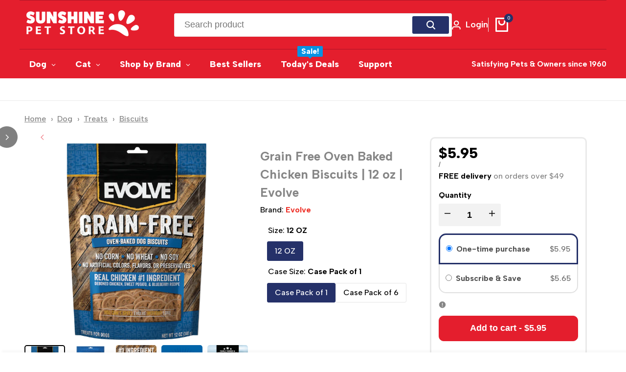

--- FILE ---
content_type: text/html; charset=utf-8
request_url: https://www.sunshinepetstore.com/products/evolve-grain-free-oven-baked-dog-biscuits-chicken
body_size: 91536
content:
<!doctype html><html class="no-js hdt-pr-img__effect-zoom hdt-badge__shape-round dir--ltr hdt-minimal-products hdt-hidden-products-wishlist hdt-hidden-products-compare" lang="en" dir="ltr">
  <head>
    <script async crossorigin fetchpriority="high" src="/cdn/shopifycloud/importmap-polyfill/es-modules-shim.2.4.0.js"></script>
<script type="application/vnd.locksmith+json" data-locksmith>{"version":"v239","locked":false,"initialized":true,"scope":"product","access_granted":true,"access_denied":false,"requires_customer":false,"manual_lock":false,"remote_lock":false,"has_timeout":false,"remote_rendered":null,"hide_resource":false,"hide_links_to_resource":false,"transparent":true,"locks":{"all":[],"opened":[]},"keys":[],"keys_signature":"639b2d394ddfdbd164ac8ae462040558e977d1bb31205b9c1c9bfb16bb4cd6c2","state":{"template":"product","theme":161455243299,"product":"evolve-grain-free-oven-baked-dog-biscuits-chicken","collection":null,"page":null,"blog":null,"article":null,"app":null},"now":1762751021,"path":"\/products\/evolve-grain-free-oven-baked-dog-biscuits-chicken","locale_root_url":"\/","canonical_url":"https:\/\/www.sunshinepetstore.com\/products\/evolve-grain-free-oven-baked-dog-biscuits-chicken","customer_id":null,"customer_id_signature":"639b2d394ddfdbd164ac8ae462040558e977d1bb31205b9c1c9bfb16bb4cd6c2","cart":null}</script><script data-locksmith>!function(){var require=undefined,reqwest=function(){function succeed(e){var t=protocolRe.exec(e.url);return t=t&&t[1]||context.location.protocol,httpsRe.test(t)?twoHundo.test(e.request.status):!!e.request.response}function handleReadyState(e,t,n){return function(){return e._aborted?n(e.request):e._timedOut?n(e.request,"Request is aborted: timeout"):void(e.request&&4==e.request[readyState]&&(e.request.onreadystatechange=noop,succeed(e)?t(e.request):n(e.request)))}}function setHeaders(e,t){var n,s=t.headers||{};s.Accept=s.Accept||defaultHeaders.accept[t.type]||defaultHeaders.accept["*"];var r="undefined"!=typeof FormData&&t.data instanceof FormData;for(n in!t.crossOrigin&&!s[requestedWith]&&(s[requestedWith]=defaultHeaders.requestedWith),!s[contentType]&&!r&&(s[contentType]=t.contentType||defaultHeaders.contentType),s)s.hasOwnProperty(n)&&"setRequestHeader"in e&&e.setRequestHeader(n,s[n])}function setCredentials(e,t){"undefined"!=typeof t.withCredentials&&"undefined"!=typeof e.withCredentials&&(e.withCredentials=!!t.withCredentials)}function generalCallback(e){lastValue=e}function urlappend(e,t){return e+(/[?]/.test(e)?"&":"?")+t}function handleJsonp(e,t,n,s){var r=uniqid++,o=e.jsonpCallback||"callback",a=e.jsonpCallbackName||reqwest.getcallbackPrefix(r),i=new RegExp("((^|[?]|&)"+o+")=([^&]+)"),l=s.match(i),c=doc.createElement("script"),u=0,d=-1!==navigator.userAgent.indexOf("MSIE 10.0");return l?"?"===l[3]?s=s.replace(i,"$1="+a):a=l[3]:s=urlappend(s,o+"="+a),context[a]=generalCallback,c.type="text/javascript",c.src=s,c.async=!0,"undefined"!=typeof c.onreadystatechange&&!d&&(c.htmlFor=c.id="_reqwest_"+r),c.onload=c.onreadystatechange=function(){if(c[readyState]&&"complete"!==c[readyState]&&"loaded"!==c[readyState]||u)return!1;c.onload=c.onreadystatechange=null,c.onclick&&c.onclick(),t(lastValue),lastValue=undefined,head.removeChild(c),u=1},head.appendChild(c),{abort:function(){c.onload=c.onreadystatechange=null,n({},"Request is aborted: timeout",{}),lastValue=undefined,head.removeChild(c),u=1}}}function getRequest(e,t){var n,s=this.o,r=(s.method||"GET").toUpperCase(),o="string"==typeof s?s:s.url,a=!1!==s.processData&&s.data&&"string"!=typeof s.data?reqwest.toQueryString(s.data):s.data||null,i=!1;return("jsonp"==s.type||"GET"==r)&&a&&(o=urlappend(o,a),a=null),"jsonp"==s.type?handleJsonp(s,e,t,o):((n=s.xhr&&s.xhr(s)||xhr(s)).open(r,o,!1!==s.async),setHeaders(n,s),setCredentials(n,s),context[xDomainRequest]&&n instanceof context[xDomainRequest]?(n.onload=e,n.onerror=t,n.onprogress=function(){},i=!0):n.onreadystatechange=handleReadyState(this,e,t),s.before&&s.before(n),i?setTimeout(function(){n.send(a)},200):n.send(a),n)}function Reqwest(e,t){this.o=e,this.fn=t,init.apply(this,arguments)}function setType(e){return null===e?undefined:e.match("json")?"json":e.match("javascript")?"js":e.match("text")?"html":e.match("xml")?"xml":void 0}function init(o,fn){function complete(e){for(o.timeout&&clearTimeout(self.timeout),self.timeout=null;0<self._completeHandlers.length;)self._completeHandlers.shift()(e)}function success(resp){var type=o.type||resp&&setType(resp.getResponseHeader("Content-Type"));resp="jsonp"!==type?self.request:resp;var filteredResponse=globalSetupOptions.dataFilter(resp.responseText,type),r=filteredResponse;try{resp.responseText=r}catch(e){}if(r)switch(type){case"json":try{resp=context.JSON?context.JSON.parse(r):eval("("+r+")")}catch(err){return error(resp,"Could not parse JSON in response",err)}break;case"js":resp=eval(r);break;case"html":resp=r;break;case"xml":resp=resp.responseXML&&resp.responseXML.parseError&&resp.responseXML.parseError.errorCode&&resp.responseXML.parseError.reason?null:resp.responseXML}for(self._responseArgs.resp=resp,self._fulfilled=!0,fn(resp),self._successHandler(resp);0<self._fulfillmentHandlers.length;)resp=self._fulfillmentHandlers.shift()(resp);complete(resp)}function timedOut(){self._timedOut=!0,self.request.abort()}function error(e,t,n){for(e=self.request,self._responseArgs.resp=e,self._responseArgs.msg=t,self._responseArgs.t=n,self._erred=!0;0<self._errorHandlers.length;)self._errorHandlers.shift()(e,t,n);complete(e)}this.url="string"==typeof o?o:o.url,this.timeout=null,this._fulfilled=!1,this._successHandler=function(){},this._fulfillmentHandlers=[],this._errorHandlers=[],this._completeHandlers=[],this._erred=!1,this._responseArgs={};var self=this;fn=fn||function(){},o.timeout&&(this.timeout=setTimeout(function(){timedOut()},o.timeout)),o.success&&(this._successHandler=function(){o.success.apply(o,arguments)}),o.error&&this._errorHandlers.push(function(){o.error.apply(o,arguments)}),o.complete&&this._completeHandlers.push(function(){o.complete.apply(o,arguments)}),this.request=getRequest.call(this,success,error)}function reqwest(e,t){return new Reqwest(e,t)}function normalize(e){return e?e.replace(/\r?\n/g,"\r\n"):""}function serial(e,t){var n,s,r,o,a=e.name,i=e.tagName.toLowerCase(),l=function(e){e&&!e.disabled&&t(a,normalize(e.attributes.value&&e.attributes.value.specified?e.value:e.text))};if(!e.disabled&&a)switch(i){case"input":/reset|button|image|file/i.test(e.type)||(n=/checkbox/i.test(e.type),s=/radio/i.test(e.type),r=e.value,(!n&&!s||e.checked)&&t(a,normalize(n&&""===r?"on":r)));break;case"textarea":t(a,normalize(e.value));break;case"select":if("select-one"===e.type.toLowerCase())l(0<=e.selectedIndex?e.options[e.selectedIndex]:null);else for(o=0;e.length&&o<e.length;o++)e.options[o].selected&&l(e.options[o])}}function eachFormElement(){var e,t,o=this,n=function(e,t){var n,s,r;for(n=0;n<t.length;n++)for(r=e[byTag](t[n]),s=0;s<r.length;s++)serial(r[s],o)};for(t=0;t<arguments.length;t++)e=arguments[t],/input|select|textarea/i.test(e.tagName)&&serial(e,o),n(e,["input","select","textarea"])}function serializeQueryString(){return reqwest.toQueryString(reqwest.serializeArray.apply(null,arguments))}function serializeHash(){var n={};return eachFormElement.apply(function(e,t){e in n?(n[e]&&!isArray(n[e])&&(n[e]=[n[e]]),n[e].push(t)):n[e]=t},arguments),n}function buildParams(e,t,n,s){var r,o,a,i=/\[\]$/;if(isArray(t))for(o=0;t&&o<t.length;o++)a=t[o],n||i.test(e)?s(e,a):buildParams(e+"["+("object"==typeof a?o:"")+"]",a,n,s);else if(t&&"[object Object]"===t.toString())for(r in t)buildParams(e+"["+r+"]",t[r],n,s);else s(e,t)}var context=this,XHR2;if("window"in context)var doc=document,byTag="getElementsByTagName",head=doc[byTag]("head")[0];else try{XHR2=require("xhr2")}catch(ex){throw new Error("Peer dependency `xhr2` required! Please npm install xhr2")}var httpsRe=/^http/,protocolRe=/(^\w+):\/\//,twoHundo=/^(20\d|1223)$/,readyState="readyState",contentType="Content-Type",requestedWith="X-Requested-With",uniqid=0,callbackPrefix="reqwest_"+ +new Date,lastValue,xmlHttpRequest="XMLHttpRequest",xDomainRequest="XDomainRequest",noop=function(){},isArray="function"==typeof Array.isArray?Array.isArray:function(e){return e instanceof Array},defaultHeaders={contentType:"application/x-www-form-urlencoded",requestedWith:xmlHttpRequest,accept:{"*":"text/javascript, text/html, application/xml, text/xml, */*",xml:"application/xml, text/xml",html:"text/html",text:"text/plain",json:"application/json, text/javascript",js:"application/javascript, text/javascript"}},xhr=function(e){if(!0!==e.crossOrigin)return context[xmlHttpRequest]?new XMLHttpRequest:XHR2?new XHR2:new ActiveXObject("Microsoft.XMLHTTP");var t=context[xmlHttpRequest]?new XMLHttpRequest:null;if(t&&"withCredentials"in t)return t;if(context[xDomainRequest])return new XDomainRequest;throw new Error("Browser does not support cross-origin requests")},globalSetupOptions={dataFilter:function(e){return e}};return Reqwest.prototype={abort:function(){this._aborted=!0,this.request.abort()},retry:function(){init.call(this,this.o,this.fn)},then:function(e,t){return e=e||function(){},t=t||function(){},this._fulfilled?this._responseArgs.resp=e(this._responseArgs.resp):this._erred?t(this._responseArgs.resp,this._responseArgs.msg,this._responseArgs.t):(this._fulfillmentHandlers.push(e),this._errorHandlers.push(t)),this},always:function(e){return this._fulfilled||this._erred?e(this._responseArgs.resp):this._completeHandlers.push(e),this},fail:function(e){return this._erred?e(this._responseArgs.resp,this._responseArgs.msg,this._responseArgs.t):this._errorHandlers.push(e),this},"catch":function(e){return this.fail(e)}},reqwest.serializeArray=function(){var n=[];return eachFormElement.apply(function(e,t){n.push({name:e,value:t})},arguments),n},reqwest.serialize=function(){if(0===arguments.length)return"";var e,t=Array.prototype.slice.call(arguments,0);return(e=t.pop())&&e.nodeType&&t.push(e)&&(e=null),e&&(e=e.type),("map"==e?serializeHash:"array"==e?reqwest.serializeArray:serializeQueryString).apply(null,t)},reqwest.toQueryString=function(e,t){var n,s,r=t||!1,o=[],a=encodeURIComponent,i=function(e,t){t="function"==typeof t?t():null==t?"":t,o[o.length]=a(e)+"="+a(t)};if(isArray(e))for(s=0;e&&s<e.length;s++)i(e[s].name,e[s].value);else for(n in e)e.hasOwnProperty(n)&&buildParams(n,e[n],r,i);return o.join("&").replace(/%20/g,"+")},reqwest.getcallbackPrefix=function(){return callbackPrefix},reqwest.compat=function(e,t){return e&&(e.type&&(e.method=e.type)&&delete e.type,e.dataType&&(e.type=e.dataType),e.jsonpCallback&&(e.jsonpCallbackName=e.jsonpCallback)&&delete e.jsonpCallback,e.jsonp&&(e.jsonpCallback=e.jsonp)),new Reqwest(e,t)},reqwest.ajaxSetup=function(e){for(var t in e=e||{})globalSetupOptions[t]=e[t]},reqwest}();
/*!
  * Reqwest! A general purpose XHR connection manager
  * license MIT (c) Dustin Diaz 2015
  * https://github.com/ded/reqwest
  */!function(){var a=window.Locksmith={},e=document.querySelector('script[type="application/vnd.locksmith+json"]'),n=e&&e.innerHTML;if(a.state={},a.util={},a.loading=!1,n)try{a.state=JSON.parse(n)}catch(u){}if(document.addEventListener&&document.querySelector){var s,r,o,t=[76,79,67,75,83,77,73,84,72,49,49],i=function(){r=t.slice(0)},l="style",c=function(e){e&&27!==e.keyCode&&"click"!==e.type||(document.removeEventListener("keydown",c),document.removeEventListener("click",c),s&&document.body.removeChild(s),s=null)};i(),document.addEventListener("keyup",function(e){if(e.keyCode===r[0]){if(clearTimeout(o),r.shift(),0<r.length)return void(o=setTimeout(i,1e3));i(),c(),(s=document.createElement("div"))[l].width="50%",s[l].maxWidth="1000px",s[l].height="85%",s[l].border="1px rgba(0, 0, 0, 0.2) solid",s[l].background="rgba(255, 255, 255, 0.99)",s[l].borderRadius="4px",s[l].position="fixed",s[l].top="50%",s[l].left="50%",s[l].transform="translateY(-50%) translateX(-50%)",s[l].boxShadow="0 2px 5px rgba(0, 0, 0, 0.3), 0 0 100vh 100vw rgba(0, 0, 0, 0.5)",s[l].zIndex="2147483645";var t=document.createElement("textarea");t.value=JSON.stringify(JSON.parse(n),null,2),t[l].border="none",t[l].display="block",t[l].boxSizing="border-box",t[l].width="100%",t[l].height="100%",t[l].background="transparent",t[l].padding="22px",t[l].fontFamily="monospace",t[l].fontSize="14px",t[l].color="#333",t[l].resize="none",t[l].outline="none",t.readOnly=!0,s.appendChild(t),document.body.appendChild(s),t.addEventListener("click",function(e){e.stopImmediatePropagation()}),t.select(),document.addEventListener("keydown",c),document.addEventListener("click",c)}})}a.isEmbedded=-1!==window.location.search.indexOf("_ab=0&_fd=0&_sc=1"),a.path=a.state.path||window.location.pathname,a.basePath=a.state.locale_root_url.concat("/apps/locksmith").replace(/^\/\//,"/"),a.reloading=!1,a.util.console=window.console||{log:function(){},error:function(){}},a.util.makeUrl=function(e,t){var n,s=a.basePath+e,r=[],o=a.cache();for(n in o)r.push(n+"="+encodeURIComponent(o[n]));for(n in t)r.push(n+"="+encodeURIComponent(t[n]));return a.state.customer_id&&(r.push("customer_id="+encodeURIComponent(a.state.customer_id)),r.push("customer_id_signature="+encodeURIComponent(a.state.customer_id_signature))),s+=(-1===s.indexOf("?")?"?":"&")+r.join("&")},a._initializeCallbacks=[],a.on=function(e,t){if("initialize"!==e)throw'Locksmith.on() currently only supports the "initialize" event';a._initializeCallbacks.push(t)},a.initializeSession=function(e){if(!a.isEmbedded){var t=!1,n=!0,s=!0;(e=e||{}).silent&&(s=n=!(t=!0)),a.ping({silent:t,spinner:n,reload:s,callback:function(){a._initializeCallbacks.forEach(function(e){e()})}})}},a.cache=function(e){var t={};try{var n=function r(e){return(document.cookie.match("(^|; )"+e+"=([^;]*)")||0)[2]};t=JSON.parse(decodeURIComponent(n("locksmith-params")||"{}"))}catch(u){}if(e){for(var s in e)t[s]=e[s];document.cookie="locksmith-params=; expires=Thu, 01 Jan 1970 00:00:00 GMT; path=/",document.cookie="locksmith-params="+encodeURIComponent(JSON.stringify(t))+"; path=/"}return t},a.cache.cart=a.state.cart,a.cache.cartLastSaved=null,a.params=a.cache(),a.util.reload=function(){a.reloading=!0;try{window.location.href=window.location.href.replace(/#.*/,"")}catch(u){a.util.console.error("Preferred reload method failed",u),window.location.reload()}},a.cache.saveCart=function(e){if(!a.cache.cart||a.cache.cart===a.cache.cartLastSaved)return e?e():null;var t=a.cache.cartLastSaved;a.cache.cartLastSaved=a.cache.cart,reqwest({url:"/cart/update.json",method:"post",type:"json",data:{attributes:{locksmith:a.cache.cart}},complete:e,error:function(e){if(a.cache.cartLastSaved=t,!a.reloading)throw e}})},a.util.spinnerHTML='<style>body{background:#FFF}@keyframes spin{from{transform:rotate(0deg)}to{transform:rotate(360deg)}}#loading{display:flex;width:100%;height:50vh;color:#777;align-items:center;justify-content:center}#loading .spinner{display:block;animation:spin 600ms linear infinite;position:relative;width:50px;height:50px}#loading .spinner-ring{stroke:currentColor;stroke-dasharray:100%;stroke-width:2px;stroke-linecap:round;fill:none}</style><div id="loading"><div class="spinner"><svg width="100%" height="100%"><svg preserveAspectRatio="xMinYMin"><circle class="spinner-ring" cx="50%" cy="50%" r="45%"></circle></svg></svg></div></div>',a.util.clobberBody=function(e){document.body.innerHTML=e},a.util.clobberDocument=function(e){e.responseText&&(e=e.responseText),document.documentElement&&document.removeChild(document.documentElement);var t=document.open("text/html","replace");t.writeln(e),t.close(),setTimeout(function(){var e=t.querySelector("[autofocus]");e&&e.focus()},100)},a.util.serializeForm=function(e){if(e&&"FORM"===e.nodeName){var t,n,s={};for(t=e.elements.length-1;0<=t;t-=1)if(""!==e.elements[t].name)switch(e.elements[t].nodeName){case"INPUT":switch(e.elements[t].type){default:case"text":case"hidden":case"password":case"button":case"reset":case"submit":s[e.elements[t].name]=e.elements[t].value;break;case"checkbox":case"radio":e.elements[t].checked&&(s[e.elements[t].name]=e.elements[t].value);break;case"file":}break;case"TEXTAREA":s[e.elements[t].name]=e.elements[t].value;break;case"SELECT":switch(e.elements[t].type){case"select-one":s[e.elements[t].name]=e.elements[t].value;break;case"select-multiple":for(n=e.elements[t].options.length-1;0<=n;n-=1)e.elements[t].options[n].selected&&(s[e.elements[t].name]=e.elements[t].options[n].value)}break;case"BUTTON":switch(e.elements[t].type){case"reset":case"submit":case"button":s[e.elements[t].name]=e.elements[t].value}}return s}},a.util.on=function(e,o,a,t){t=t||document;var i="locksmith-"+e+o,n=function(e){var t=e.target,n=e.target.parentElement,s=t.className.baseVal||t.className||"",r=n.className.baseVal||n.className||"";("string"==typeof s&&-1!==s.split(/\s+/).indexOf(o)||"string"==typeof r&&-1!==r.split(/\s+/).indexOf(o))&&!e[i]&&(e[i]=!0,a(e))};t.attachEvent?t.attachEvent(e,n):t.addEventListener(e,n,!1)},a.util.enableActions=function(e){a.util.on("click","locksmith-action",function(e){e.preventDefault();var t=e.target;t.dataset.confirmWith&&!confirm(t.dataset.confirmWith)||(t.disabled=!0,t.innerText=t.dataset.disableWith,a.post("/action",t.dataset.locksmithParams,{spinner:!1,type:"text",success:function(e){(e=JSON.parse(e.responseText)).message&&alert(e.message),a.util.reload()}}))},e)},a.util.inject=function(e,t){var n=["data","locksmith","append"];if(-1!==t.indexOf(n.join("-"))){var s=document.createElement("div");s.innerHTML=t,e.appendChild(s)}else e.innerHTML=t;var r,o,a=e.querySelectorAll("script");for(o=0;o<a.length;++o){r=a[o];var i=document.createElement("script");if(r.type&&(i.type=r.type),r.src)i.src=r.src;else{var l=document.createTextNode(r.innerHTML);i.appendChild(l)}e.appendChild(i)}var c=e.querySelector("[autofocus]");c&&c.focus()},a.post=function(e,t,n){!1!==(n=n||{}).spinner&&a.util.clobberBody(a.util.spinnerHTML);var s={};n.container===document?(s.layout=1,n.success=function(e){document.getElementById(n.container);a.util.clobberDocument(e)}):n.container&&(s.layout=0,n.success=function(e){var t=document.getElementById(n.container);a.util.inject(t,e),t.id===t.firstChild.id&&t.parentElement.replaceChild(t.firstChild,t)}),n.form_type&&(t.form_type=n.form_type),n.include_layout_classes!==undefined&&(t.include_layout_classes=n.include_layout_classes),n.lock_id!==undefined&&(t.lock_id=n.lock_id),a.loading=!0;var r=a.util.makeUrl(e,s);reqwest({url:r,method:"post",type:n.type||"html",data:t,complete:function(){a.loading=!1},error:function(e){if(!a.reloading)if("dashboard.weglot.com"!==window.location.host){if(!n.silent)throw alert("Something went wrong! Please refresh and try again."),e;console.error(e)}else console.error(e)},success:n.success||a.util.clobberDocument})},a.postResource=function(e,t){e.path=a.path,e.search=window.location.search,e.state=a.state,e.passcode&&(e.passcode=e.passcode.trim()),e.email&&(e.email=e.email.trim()),e.state.cart=a.cache.cart,e.locksmith_json=a.jsonTag,e.locksmith_json_signature=a.jsonTagSignature,a.post("/resource",e,t)},a.ping=function(e){if(!a.isEmbedded){e=e||{};a.post("/ping",{path:a.path,search:window.location.search,state:a.state},{spinner:!!e.spinner,silent:"undefined"==typeof e.silent||e.silent,type:"text",success:function(e){(e=JSON.parse(e.responseText)).messages&&0<e.messages.length&&a.showMessages(e.messages)}})}},a.timeoutMonitor=function(){var e=a.cache.cart;a.ping({callback:function(){e!==a.cache.cart||setTimeout(function(){a.timeoutMonitor()},6e4)}})},a.showMessages=function(e){var t=document.createElement("div");t.style.position="fixed",t.style.left=0,t.style.right=0,t.style.bottom="-50px",t.style.opacity=0,t.style.background="#191919",t.style.color="#ddd",t.style.transition="bottom 0.2s, opacity 0.2s",t.style.zIndex=999999,t.innerHTML="        <style>          .locksmith-ab .locksmith-b { display: none; }          .locksmith-ab.toggled .locksmith-b { display: flex; }          .locksmith-ab.toggled .locksmith-a { display: none; }          .locksmith-flex { display: flex; flex-wrap: wrap; justify-content: space-between; align-items: center; padding: 10px 20px; }          .locksmith-message + .locksmith-message { border-top: 1px #555 solid; }          .locksmith-message a { color: inherit; font-weight: bold; }          .locksmith-message a:hover { color: inherit; opacity: 0.8; }          a.locksmith-ab-toggle { font-weight: inherit; text-decoration: underline; }          .locksmith-text { flex-grow: 1; }          .locksmith-cta { flex-grow: 0; text-align: right; }          .locksmith-cta button { transform: scale(0.8); transform-origin: left; }          .locksmith-cta > * { display: block; }          .locksmith-cta > * + * { margin-top: 10px; }          .locksmith-message a.locksmith-close { flex-grow: 0; text-decoration: none; margin-left: 15px; font-size: 30px; font-family: monospace; display: block; padding: 2px 10px; }                    @media screen and (max-width: 600px) {            .locksmith-wide-only { display: none !important; }            .locksmith-flex { padding: 0 15px; }            .locksmith-flex > * { margin-top: 5px; margin-bottom: 5px; }            .locksmith-cta { text-align: left; }          }                    @media screen and (min-width: 601px) {            .locksmith-narrow-only { display: none !important; }          }        </style>      "+e.map(function(e){return'<div class="locksmith-message">'+e+"</div>"}).join(""),document.body.appendChild(t),document.body.style.position="relative",document.body.parentElement.style.paddingBottom=t.offsetHeight+"px",setTimeout(function(){t.style.bottom=0,t.style.opacity=1},50),a.util.on("click","locksmith-ab-toggle",function(e){e.preventDefault();for(var t=e.target.parentElement;-1===t.className.split(" ").indexOf("locksmith-ab");)t=t.parentElement;-1!==t.className.split(" ").indexOf("toggled")?t.className=t.className.replace("toggled",""):t.className=t.className+" toggled"}),a.util.enableActions(t)}}()}();</script>
      <script data-locksmith>Locksmith.cache.cart=null</script>

  <script data-locksmith>Locksmith.jsonTag="{\"version\":\"v239\",\"locked\":false,\"initialized\":true,\"scope\":\"product\",\"access_granted\":true,\"access_denied\":false,\"requires_customer\":false,\"manual_lock\":false,\"remote_lock\":false,\"has_timeout\":false,\"remote_rendered\":null,\"hide_resource\":false,\"hide_links_to_resource\":false,\"transparent\":true,\"locks\":{\"all\":[],\"opened\":[]},\"keys\":[],\"keys_signature\":\"639b2d394ddfdbd164ac8ae462040558e977d1bb31205b9c1c9bfb16bb4cd6c2\",\"state\":{\"template\":\"product\",\"theme\":161455243299,\"product\":\"evolve-grain-free-oven-baked-dog-biscuits-chicken\",\"collection\":null,\"page\":null,\"blog\":null,\"article\":null,\"app\":null},\"now\":1762751021,\"path\":\"\\\/products\\\/evolve-grain-free-oven-baked-dog-biscuits-chicken\",\"locale_root_url\":\"\\\/\",\"canonical_url\":\"https:\\\/\\\/www.sunshinepetstore.com\\\/products\\\/evolve-grain-free-oven-baked-dog-biscuits-chicken\",\"customer_id\":null,\"customer_id_signature\":\"639b2d394ddfdbd164ac8ae462040558e977d1bb31205b9c1c9bfb16bb4cd6c2\",\"cart\":null}";Locksmith.jsonTagSignature="6445c490866dc0c53500bb3212d8ec163fc5250812c0d62d62f5f894f1a35261"</script>
<meta charset="utf-8">
    <meta http-equiv="X-UA-Compatible" content="IE=edge">
    <meta name="viewport" content="width=device-width,initial-scale=1">
    <meta name="theme-color" content="">

    <meta name="facebook-domain-verification" content="yzzl67q8ki0n25gtnxljn2ycdk6py1" />
    <meta name="facebook-domain-verification" content="4j109vy8jwpcjov9jg9tj3vxf0g76o" />
      
    <link rel="canonical" href="https://www.sunshinepetstore.com/products/evolve-grain-free-oven-baked-dog-biscuits-chicken"><link rel="icon" type="image/png" href="//www.sunshinepetstore.com/cdn/shop/files/SunshinePetStore-Icon-2025.png?crop=center&height=32&v=1750368610&width=32">
      <link rel="apple-touch-icon" href="//www.sunshinepetstore.com/cdn/shop/files/SunshinePetStore-Icon-2025.png?crop=center&height=48&v=1750368610&width=48"><title>
      Healthy Dog Biscuit: Grain Free Oven Baked Chicken Treats
 &ndash; Sunshine Pet Store</title><meta name="description" content="Discover Evolve Grain Free Oven Baked Dog Biscuits Chicken Biscuit Dog Treats, the perfect grain free dog biscuits for a healthy and happy pet.">
<!-- /snippets/social-meta-tags.liquid -->

<meta property="og:site_name" content="Sunshine Pet Store">
<meta property="og:url" content="https://www.sunshinepetstore.com/products/evolve-grain-free-oven-baked-dog-biscuits-chicken"><meta property="og:title" content="Healthy Dog Biscuit: Grain Free Oven Baked Chicken Treats">
<meta property="og:type" content="product">
<meta property="og:description" content="Discover Evolve Grain Free Oven Baked Dog Biscuits Chicken Biscuit Dog Treats, the perfect grain free dog biscuits for a healthy and happy pet.">
<meta property="og:image" content="http://www.sunshinepetstore.com/cdn/shop/products/Evolve_Dog_GrainFree_Chicken_Biscuits_Layout-01_78a490ca-ecb8-4110-96ab-cb8f5fb1a6bf.png?v=1606314763">
<meta property="og:image:secure_url" content="https://www.sunshinepetstore.com/cdn/shop/products/Evolve_Dog_GrainFree_Chicken_Biscuits_Layout-01_78a490ca-ecb8-4110-96ab-cb8f5fb1a6bf.png?v=1606314763">
<meta property="og:image:width" content="2400">
  <meta property="og:image:height" content="2400"><meta property="og:price:amount" content="5.95">
<meta property="og:price:currency" content="USD">
<meta name="twitter:card" content="summary_large_image"><meta name="twitter:title" content="Healthy Dog Biscuit: Grain Free Oven Baked Chicken Treats">
<meta name="twitter:description" content="Discover Evolve Grain Free Oven Baked Dog Biscuits Chicken Biscuit Dog Treats, the perfect grain free dog biscuits for a healthy and happy pet.">
<link rel="preconnect" href="https://fonts.googleapis.com">
<link rel="preconnect" href="https://fonts.gstatic.com" crossorigin>
<link href="https://fonts.googleapis.com/css2?family=Albert+Sans:ital,wght@0,100;0,200;0,300;0,400;0,500;0,600;0,700;0,800;0,900;1,100;1,200;1,300;1,400;1,500;1,600;1,700;1,800;1,900&family=Playfair+Display:ital,wght@0,400;0,500;0,600;0,700;0,800;0,900;1,400;1,500;1,600;1,700;1,800;1,900&family=Poppins:ital,wght@0,100;0,200;0,300;0,400;0,500;0,600;0,700;0,800;0,900;1,100;1,200;1,300;1,400;1,500;1,600;1,700;1,800;1,900&display=swap" rel="stylesheet">
<style data-shopify>:root {--aspect-ratiocus1:0.716;--scrollbar-w: 0px;/* Spacing */--spacing-0-2: 0.2rem; /* 2px */--spacing-0-4: 0.4rem; /* 4px */--spacing-0-6: 0.6rem; /* 6px */--spacing-0-8: 0.8rem; /* 8px */--spacing-1: 1rem; /* 10px */--spacing-1-2: 1.2rem; /* 12px */--spacing-1-4: 1.4rem; /* 14px */--spacing-1-6: 1.6rem; /* 16px */--spacing-1-8: 1.8rem; /* 18px */--spacing-2: 2rem; /* 20px */--spacing-2-2: 2.2rem; /* 22px */--spacing-2-4: 2.4rem; /* 24px */--spacing-2-6: 2.6rem; /* 26px */--spacing-2-8: 2.8rem; /* 28px */--spacing-3: 3rem; /* 30px */--spacing-3-2: 3.2rem; /* 32px */--spacing-3-4: 3.4rem; /* 34px */--spacing-3-6: 3.6rem; /* 36px */--spacing-3-8: 3.8rem; /* 38px */--spacing-4: 4rem; /* 40px */--spacing-4-2: 4.2rem; /* 42px */--spacing-4-4: 4.4rem; /* 44px */--spacing-4-8: 4.8rem; /* 48px */--spacing-5: 5rem; /* 50px */--spacing-5-6: 5.6rem; /* 56px */--spacing-6: 6rem; /* 60px */--spacing-6-4: 6.4rem; /* 64px */--spacing-7: 7rem; /* 70px */--spacing-7-2: 7.2rem; /* 72px */--spacing-8: 8rem; /* 80px */--spacing-9: 9rem; /* 90px */--spacing-10: 10rem; /* 100px *//* Colors */--color-base-background: 255 255 255;--color-base-text: 134 134 134;--color-accent: 238 45 36;--color-accent-secondary: 255 255 255;--color-focus: 213 58 61;--payment-terms-background-color: rgb(255 255 255);/* Product badge colors */--color-on-sale-badge-background: 254 207 1;--color-on-sale-badge-text: 0 0 0;--color-new-badge-background: 72 212 187;--color-new-badge-text: 255 255 255;--color-sold-out-badge-background: 242 242 242;--color-sold-out-badge-text: 0 0 0;--color-pre-order-badge-background: 85 166 83;--color-pre-order-badge-text: 255 255 255;--color-custom-badge-background: 131 183 53;--color-custom-badge-text: 255 255 255;/* Notices colors */--color-tooltip-background: 35 35 35;--color-tooltip-text: 255 255 255;--color-success-background: 232 240 233;--color-success-text: 66 132 69;--color-warning-background: 251 246 234;--color-warning-text: 224 178 82;--color-error-background: 253 224 228;--color-error-text: 235 0 27;--font-body-family: 'Albert Sans', sans-serif;--font-body-style: normal;--font-body-weight: 500;--font-body-weight-bold: 800;--font-heading-family: 'Albert Sans', sans-serif;--font-heading-style: normal;--font-heading-weight: 400;--font-body-line-height: 1.5;--font-body-spacing: 0.0em;--font-heading-scale: 1.0;--font-heading-line-height: 1.2;--font-heading-spacing: 0.0em;--hdt-btn-line-height: 1.2;/* Font sizes */--text-xs: 1.2rem;--text-sm: 1.4rem;--text-base: 1.6rem;--text-lg: 1.8rem;--text-xl: 2.0rem;--text-2xl: 2.2rem;--text-4xl: 2.4rem;--text-6xl: 2.6rem;--text-8xl: 2.8rem;--text-10xl: 3.0rem;--text-12xl: 3.2rem;/* Font Weight */--font-light: 400;--font-normal: 500;--font-medium: 600;--font-semibold: 700;--font-bold: 800;--font-extrabold: 900;--font-black: 900;--spacing-x: 15px;--spacing-y: 15px;--container-max-width: 144rem;--container-max-width-padding-lg: 154rem;--container-max-width-padding-md: 150rem;--container-width-margin: 0rem;--spacing-sections-desktop: 0px;--spacing-sections-mobile: 0px;/* Border Radius */--rounded-2xs: 0.16666666666666666rem;--rounded-xs: 0.25rem;--rounded-sm: 0.5rem;--rounded: 1.0rem;--rounded-lg: 2.0rem;--rounded-full: 9999px;--rounded-button: 0.3rem;--rounded-input: 0.3rem;--rounded-product-card: 1.0rem;--rounded-product-media: 1.0rem;--rounded-collection-card: 1.0rem;--rounded-blog-card: 1.0rem;--padding-block-input: var(--spacing-0-6);--padding-inline-input: var(--spacing-1);--height-input: var(--spacing-4-2);--cursor-zoom-in-icon: url(//www.sunshinepetstore.com/cdn/shop/t/16/assets/cursor-zoom-in.svg?v=88807523373575012131747930806);--cursor-close-icon: url(//www.sunshinepetstore.com/cdn/shop/t/16/assets/cursor-close.svg?v=47636334999695629861747930806);/* RTL support */--value-logical-flip: 1;--value-origin-start: left;--value-origin-end: right;}/* Color schemes */[color-scheme="scheme-1"] {--color-background: 255 255 255;--gradient-background: #ffffff;--color-background2: 242 242 242;--color-foreground: 0 0 0;--color-foreground2: 84 84 84;--color-button: 0 0 0;--color-button-text: 255 255 255;--color-button-border: 0 0 0;--color-secondary-button: 255 255 255;--color-secondary-button-bg: 255 255 255;--color-secondary-button-text: 0 0 0;--color-link: 0 0 0;--color-line-border: 235 235 235;--color-overlay: 0 0 0;--payment-terms-background-color: rgb(255 255 255);/* Product colors */--color-pr-price: 0 0 0;--color-pr-sale-price: 219 18 21;--color-pr-text: 0 0 0;--color-pr-rating: ;/* Input colors */--color-input-primary: 255 255 255;--color-input-secondary: 144 144 144;}[color-scheme="scheme-2"] {--color-background: 255 255 255;--gradient-background: #ffffff;--color-background2: 255 255 255;--color-foreground: 0 0 0;--color-foreground2: 84 84 84;--color-button: 255 255 255;--color-button-text: 0 0 0;--color-button-border: 235 235 235;--color-secondary-button: 255 255 255;--color-secondary-button-bg: 255 255 255;--color-secondary-button-text: 0 0 0;--color-link: 0 0 0;--color-line-border: 236 236 236;--color-overlay: 0 0 0;--payment-terms-background-color: rgb(255 255 255);/* Product colors */--color-pr-price: 0 0 0;--color-pr-sale-price: 219 18 21;--color-pr-text: 0 0 0;--color-pr-rating: ;/* Input colors */--color-input-primary: 255 255 255;--color-input-secondary: 0 0 0;}[color-scheme="scheme-3"] {--color-background: 255 255 255;--gradient-background: #ffffff;--color-background2: 255 255 255;--color-foreground: 0 0 0;--color-foreground2: 0 0 0;--color-button: 242 242 242;--color-button-text: 0 0 0;--color-button-border: 242 242 242;--color-secondary-button: 255 255 255;--color-secondary-button-bg: 255 255 255;--color-secondary-button-text: 0 0 0;--color-link: 0 0 0;--color-line-border: 238 238 238;--color-overlay: 0 0 0;--payment-terms-background-color: rgb(255 255 255);/* Product colors */--color-pr-price: 0 0 0;--color-pr-sale-price: 219 18 21;--color-pr-text: 0 0 0;--color-pr-rating: ;/* Input colors */--color-input-primary: 255 255 255;--color-input-secondary: 0 0 0;}[color-scheme="scheme-4"] {--color-background: 245 245 245;--gradient-background: #f5f5f5;--color-background2: 255 255 255;--color-foreground: 0 0 0;--color-foreground2: 84 84 84;--color-button: 0 0 0;--color-button-text: 255 255 255;--color-button-border: 0 0 0;--color-secondary-button: 245 245 245;--color-secondary-button-bg: 255 255 255;--color-secondary-button-text: 0 0 0;--color-link: 0 0 0;--color-line-border: 235 235 235;--color-overlay: 0 0 0;--payment-terms-background-color: rgb(245 245 245);/* Product colors */--color-pr-price: 0 0 0;--color-pr-sale-price: 219 18 21;--color-pr-text: 0 0 0;--color-pr-rating: ;/* Input colors */--color-input-primary: 255 255 255;--color-input-secondary: 144 144 144;}[color-scheme="scheme-5"] {--color-background: 251 247 240;--gradient-background: #fbf7f0;--color-background2: 251 247 240;--color-foreground: 0 0 0;--color-foreground2: 69 83 94;--color-button: 0 0 0;--color-button-text: 255 255 255;--color-button-border: 0 0 0;--color-secondary-button: 251 247 240;--color-secondary-button-bg: 255 255 255;--color-secondary-button-text: 0 0 0;--color-link: 0 0 0;--color-line-border: 0 0 0;--color-overlay: 0 0 0;--payment-terms-background-color: rgb(251 247 240);/* Product colors */--color-pr-price: 0 0 0;--color-pr-sale-price: 219 18 21;--color-pr-text: 0 0 0;--color-pr-rating: ;/* Input colors */--color-input-primary: 255 255 255;--color-input-secondary: 104 104 104;}[color-scheme="scheme-67a7ca9f-3333-4245-b79f-2e9849d7e615"] {--color-background: 0 0 0;--gradient-background: #000000;--color-background2: 68 68 68;--color-foreground: 255 255 255;--color-foreground2: 231 231 231;--color-button: 255 255 255;--color-button-text: 0 0 0;--color-button-border: 255 255 255;--color-secondary-button: 0 0 0;--color-secondary-button-bg: 0 0 0;--color-secondary-button-text: 255 255 255;--color-link: 255 255 255;--color-line-border: 68 68 68;--color-overlay: 0 0 0;--payment-terms-background-color: rgb(0 0 0);/* Product colors */--color-pr-price: 255 255 255;--color-pr-sale-price: 219 18 21;--color-pr-text: 255 255 255;--color-pr-rating: ;/* Input colors */--color-input-primary: 255 255 255;--color-input-secondary: 144 144 144;}[color-scheme="scheme-4f7d5921-8567-40ac-8211-ef87792674d6"] {--color-background: 252 255 178;--gradient-background: #fcffb2;--color-background2: 255 255 255;--color-foreground: 0 0 0;--color-foreground2: 84 84 84;--color-button: 0 0 0;--color-button-text: 255 255 255;--color-button-border: 0 0 0;--color-secondary-button: 252 255 178;--color-secondary-button-bg: 255 255 255;--color-secondary-button-text: 0 0 0;--color-link: 0 0 0;--color-line-border: 238 238 238;--color-overlay: 255 255 255;--payment-terms-background-color: rgb(252 255 178);/* Product colors */--color-pr-price: 0 0 0;--color-pr-sale-price: 219 18 21;--color-pr-text: 0 0 0;--color-pr-rating: ;/* Input colors */--color-input-primary: 255 255 255;--color-input-secondary: 144 144 144;}[color-scheme="scheme-4f7d5921-8567-40ac-8211-ef87792674d3"] {--color-background: 255 255 255;--gradient-background: #ffffff;--color-background2: 242 242 242;--color-foreground: 0 0 0;--color-foreground2: 0 0 0;--color-button: 228 30 45;--color-button-text: 255 255 255;--color-button-border: 228 30 45;--color-secondary-button: 255 255 255;--color-secondary-button-bg: 255 255 255;--color-secondary-button-text: 0 0 0;--color-link: 0 0 0;--color-line-border: 235 235 235;--color-overlay: 0 0 0;--payment-terms-background-color: rgb(255 255 255);/* Product colors */--color-pr-price: 0 0 0;--color-pr-sale-price: 228 30 45;--color-pr-text: 0 0 0;--color-pr-rating: ;/* Input colors */--color-input-primary: 255 255 255;--color-input-secondary: 144 144 144;}[color-scheme="scheme-1d999f65-a9fc-4d79-9245-a2bd6c98cc61"] {--color-background: 255 255 255;--gradient-background: #ffffff;--color-background2: 242 242 242;--color-foreground: 255 255 255;--color-foreground2: 242 242 242;--color-button: 238 45 36;--color-button-text: 255 255 255;--color-button-border: 238 45 36;--color-secondary-button: 255 255 255;--color-secondary-button-bg: 255 255 255;--color-secondary-button-text: 238 45 36;--color-link: 238 45 36;--color-line-border: 235 235 235;--color-overlay: 0 0 0;--payment-terms-background-color: rgb(255 255 255);/* Product colors */--color-pr-price: 0 0 0;--color-pr-sale-price: 238 45 36;--color-pr-text: 0 0 0;--color-pr-rating: ;/* Input colors */--color-input-primary: 255 255 255;--color-input-secondary: 144 144 144;}[color-scheme="scheme-926459f6-2ec2-404d-aa1c-6081b36f6d7f"] {--color-background: 228 30 45;--gradient-background: #e41e2d;--color-background2: 228 30 45;--color-foreground: 255 255 255;--color-foreground2: 255 255 255;--color-button: 37 49 105;--color-button-text: 255 255 255;--color-button-border: 37 49 105;--color-secondary-button: 228 30 45;--color-secondary-button-bg: 0 0 0;--color-secondary-button-text: 255 255 255;--color-link: 255 255 255;--color-line-border: 235 235 235;--color-overlay: 0 0 0;--payment-terms-background-color: rgb(228 30 45);/* Product colors */--color-pr-price: 0 0 0;--color-pr-sale-price: 219 18 21;--color-pr-text: 255 255 255;--color-pr-rating: ;/* Input colors */--color-input-primary: 255 255 255;--color-input-secondary: 144 144 144;}[color-scheme="scheme-f570f63f-6dab-44fd-8bb9-8955009d4b12"] {--color-background: 37 49 105;--gradient-background: #253169;--color-background2: 37 49 105;--color-foreground: 255 255 255;--color-foreground2: 84 84 84;--color-button: 0 0 0;--color-button-text: 255 255 255;--color-button-border: 0 0 0;--color-secondary-button: 37 49 105;--color-secondary-button-bg: 0 0 0;--color-secondary-button-text: 255 255 255;--color-link: 255 255 255;--color-line-border: 235 235 235;--color-overlay: 0 0 0;--payment-terms-background-color: rgb(37 49 105);/* Product colors */--color-pr-price: 0 0 0;--color-pr-sale-price: 219 18 21;--color-pr-text: 0 0 0;--color-pr-rating: ;/* Input colors */--color-input-primary: 255 255 255;--color-input-secondary: 144 144 144;}[color-scheme="scheme-0772948e-fd7c-4559-87a6-4164e1968da4"] {--color-background: 242 242 242;--gradient-background: #f2f2f2;--color-background2: 242 242 242;--color-foreground: 0 0 0;--color-foreground2: 84 84 84;--color-button: 238 45 36;--color-button-text: 255 255 255;--color-button-border: 238 45 36;--color-secondary-button: 242 242 242;--color-secondary-button-bg: 255 255 255;--color-secondary-button-text: 0 0 0;--color-link: 0 0 0;--color-line-border: 0 0 0;--color-overlay: 0 0 0;--payment-terms-background-color: rgb(242 242 242);/* Product colors */--color-pr-price: 0 0 0;--color-pr-sale-price: 219 18 21;--color-pr-text: 0 0 0;--color-pr-rating: ;/* Input colors */--color-input-primary: 255 255 255;--color-input-secondary: 144 144 144;}@media screen and (min-width: 768px) {:root {/* Font sizes */--text-xs: 1.2rem;--text-sm: 1.4rem;--text-base: 1.6rem;--text-lg: 1.8rem;--text-xl: 2.0rem;--text-2xl: 2.2rem;--text-4xl: 2.4rem;--text-6xl: 2.6rem;--text-8xl: 2.8rem;--text-10xl: 3.0rem;--text-12xl: 3.2rem;--spacing-x: 30px;--spacing-y: 30px;}}</style>

<link href="//www.sunshinepetstore.com/cdn/shop/t/16/assets/base.css?v=19516000572387894311747930806" rel="stylesheet" type="text/css" media="all" />
<link href="//www.sunshinepetstore.com/cdn/shop/t/16/assets/theme.css?v=140606659186268980331747930807" rel="stylesheet" type="text/css" media="all" /><script>if (!HTMLScriptElement.supports?.("importmap")) { const importMap = document.createElement('script'); importMap.async = true; importMap.src = "//www.sunshinepetstore.com/cdn/shop/t/16/assets/importmap.min.js?v=111504132928535020251747930807"; document.head.appendChild(importMap); }</script>
<script type="importmap">
  {
    "imports": {
      "vendor": "//www.sunshinepetstore.com/cdn/shop/t/16/assets/vendor.min.js?v=94278592681068290511747930807",
      "global": "//www.sunshinepetstore.com/cdn/shop/t/16/assets/global.min.js?v=32489699233509058441747930806",
      "photoswipe": "//www.sunshinepetstore.com/cdn/shop/t/16/assets/es-photoswipe.min.js?v=56831319481966336101747930806",
      "dayjs": "//www.sunshinepetstore.com/cdn/shop/t/16/assets/day.min.js?v=105690777647603308301747930806"
    }
  }
</script>
<script type="module" src="//www.sunshinepetstore.com/cdn/shop/t/16/assets/vendor.min.js?v=94278592681068290511747930807"></script>
<script type="module" src="//www.sunshinepetstore.com/cdn/shop/t/16/assets/global.min.js?v=32489699233509058441747930806"></script><script>window.performance && window.performance.mark && window.performance.mark('shopify.content_for_header.start');</script><meta name="google-site-verification" content="aQsbNImgAV8GMc1J9AXa-LFxmHBmtJSGK8ct4IzEUvM">
<meta name="facebook-domain-verification" content="4rb6dpwam8n06n4s9es0fysxj2kpd6">
<meta id="shopify-digital-wallet" name="shopify-digital-wallet" content="/7969636411/digital_wallets/dialog">
<meta name="shopify-checkout-api-token" content="2fa24f5daeda7cb178b9e9566ea38173">
<meta id="in-context-paypal-metadata" data-shop-id="7969636411" data-venmo-supported="false" data-environment="production" data-locale="en_US" data-paypal-v4="true" data-currency="USD">
<link rel="alternate" type="application/json+oembed" href="https://www.sunshinepetstore.com/products/evolve-grain-free-oven-baked-dog-biscuits-chicken.oembed">
<script async="async" src="/checkouts/internal/preloads.js?locale=en-US"></script>
<link rel="preconnect" href="https://shop.app" crossorigin="anonymous">
<script async="async" src="https://shop.app/checkouts/internal/preloads.js?locale=en-US&shop_id=7969636411" crossorigin="anonymous"></script>
<script id="apple-pay-shop-capabilities" type="application/json">{"shopId":7969636411,"countryCode":"US","currencyCode":"USD","merchantCapabilities":["supports3DS"],"merchantId":"gid:\/\/shopify\/Shop\/7969636411","merchantName":"Sunshine Pet Store","requiredBillingContactFields":["postalAddress","email"],"requiredShippingContactFields":["postalAddress","email"],"shippingType":"shipping","supportedNetworks":["visa","masterCard","amex","discover","elo","jcb"],"total":{"type":"pending","label":"Sunshine Pet Store","amount":"1.00"},"shopifyPaymentsEnabled":true,"supportsSubscriptions":true}</script>
<script id="shopify-features" type="application/json">{"accessToken":"2fa24f5daeda7cb178b9e9566ea38173","betas":["rich-media-storefront-analytics"],"domain":"www.sunshinepetstore.com","predictiveSearch":true,"shopId":7969636411,"locale":"en"}</script>
<script>var Shopify = Shopify || {};
Shopify.shop = "sunshine-pet-store.myshopify.com";
Shopify.locale = "en";
Shopify.currency = {"active":"USD","rate":"1.0"};
Shopify.country = "US";
Shopify.theme = {"name":"Ecomus (1.9.3) - LIVE","id":161455243299,"schema_name":"Ecomus","schema_version":"1.9.3","theme_store_id":null,"role":"main"};
Shopify.theme.handle = "null";
Shopify.theme.style = {"id":null,"handle":null};
Shopify.cdnHost = "www.sunshinepetstore.com/cdn";
Shopify.routes = Shopify.routes || {};
Shopify.routes.root = "/";</script>
<script type="module">!function(o){(o.Shopify=o.Shopify||{}).modules=!0}(window);</script>
<script>!function(o){function n(){var o=[];function n(){o.push(Array.prototype.slice.apply(arguments))}return n.q=o,n}var t=o.Shopify=o.Shopify||{};t.loadFeatures=n(),t.autoloadFeatures=n()}(window);</script>
<script>
  window.ShopifyPay = window.ShopifyPay || {};
  window.ShopifyPay.apiHost = "shop.app\/pay";
  window.ShopifyPay.redirectState = null;
</script>
<script id="shop-js-analytics" type="application/json">{"pageType":"product"}</script>
<script defer="defer" async type="module" src="//www.sunshinepetstore.com/cdn/shopifycloud/shop-js/modules/v2/client.init-shop-cart-sync_CGREiBkR.en.esm.js"></script>
<script defer="defer" async type="module" src="//www.sunshinepetstore.com/cdn/shopifycloud/shop-js/modules/v2/chunk.common_Bt2Up4BP.esm.js"></script>
<script type="module">
  await import("//www.sunshinepetstore.com/cdn/shopifycloud/shop-js/modules/v2/client.init-shop-cart-sync_CGREiBkR.en.esm.js");
await import("//www.sunshinepetstore.com/cdn/shopifycloud/shop-js/modules/v2/chunk.common_Bt2Up4BP.esm.js");

  window.Shopify.SignInWithShop?.initShopCartSync?.({"fedCMEnabled":true,"windoidEnabled":true});

</script>
<script>
  window.Shopify = window.Shopify || {};
  if (!window.Shopify.featureAssets) window.Shopify.featureAssets = {};
  window.Shopify.featureAssets['shop-js'] = {"shop-cart-sync":["modules/v2/client.shop-cart-sync_CQNAmp__.en.esm.js","modules/v2/chunk.common_Bt2Up4BP.esm.js"],"init-windoid":["modules/v2/client.init-windoid_BMafEeJe.en.esm.js","modules/v2/chunk.common_Bt2Up4BP.esm.js"],"shop-cash-offers":["modules/v2/client.shop-cash-offers_3d66YIS3.en.esm.js","modules/v2/chunk.common_Bt2Up4BP.esm.js","modules/v2/chunk.modal_Dk0o9ppo.esm.js"],"init-fed-cm":["modules/v2/client.init-fed-cm_B-WG4sqw.en.esm.js","modules/v2/chunk.common_Bt2Up4BP.esm.js"],"shop-toast-manager":["modules/v2/client.shop-toast-manager_DhuhblEJ.en.esm.js","modules/v2/chunk.common_Bt2Up4BP.esm.js"],"shop-button":["modules/v2/client.shop-button_B5xLHL5j.en.esm.js","modules/v2/chunk.common_Bt2Up4BP.esm.js"],"avatar":["modules/v2/client.avatar_BTnouDA3.en.esm.js"],"init-shop-email-lookup-coordinator":["modules/v2/client.init-shop-email-lookup-coordinator_hqFayTDE.en.esm.js","modules/v2/chunk.common_Bt2Up4BP.esm.js"],"init-shop-cart-sync":["modules/v2/client.init-shop-cart-sync_CGREiBkR.en.esm.js","modules/v2/chunk.common_Bt2Up4BP.esm.js"],"shop-login-button":["modules/v2/client.shop-login-button_g5QkWrqe.en.esm.js","modules/v2/chunk.common_Bt2Up4BP.esm.js","modules/v2/chunk.modal_Dk0o9ppo.esm.js"],"pay-button":["modules/v2/client.pay-button_Cuf0bNvL.en.esm.js","modules/v2/chunk.common_Bt2Up4BP.esm.js"],"init-shop-for-new-customer-accounts":["modules/v2/client.init-shop-for-new-customer-accounts_Bxwhl6__.en.esm.js","modules/v2/client.shop-login-button_g5QkWrqe.en.esm.js","modules/v2/chunk.common_Bt2Up4BP.esm.js","modules/v2/chunk.modal_Dk0o9ppo.esm.js"],"init-customer-accounts-sign-up":["modules/v2/client.init-customer-accounts-sign-up_al3d1WE3.en.esm.js","modules/v2/client.shop-login-button_g5QkWrqe.en.esm.js","modules/v2/chunk.common_Bt2Up4BP.esm.js","modules/v2/chunk.modal_Dk0o9ppo.esm.js"],"shop-follow-button":["modules/v2/client.shop-follow-button_B9MutJJO.en.esm.js","modules/v2/chunk.common_Bt2Up4BP.esm.js","modules/v2/chunk.modal_Dk0o9ppo.esm.js"],"checkout-modal":["modules/v2/client.checkout-modal_OBPaeP-J.en.esm.js","modules/v2/chunk.common_Bt2Up4BP.esm.js","modules/v2/chunk.modal_Dk0o9ppo.esm.js"],"init-customer-accounts":["modules/v2/client.init-customer-accounts_Brxa5h1K.en.esm.js","modules/v2/client.shop-login-button_g5QkWrqe.en.esm.js","modules/v2/chunk.common_Bt2Up4BP.esm.js","modules/v2/chunk.modal_Dk0o9ppo.esm.js"],"lead-capture":["modules/v2/client.lead-capture_BBBv1Qpe.en.esm.js","modules/v2/chunk.common_Bt2Up4BP.esm.js","modules/v2/chunk.modal_Dk0o9ppo.esm.js"],"shop-login":["modules/v2/client.shop-login_DoNRI_y4.en.esm.js","modules/v2/chunk.common_Bt2Up4BP.esm.js","modules/v2/chunk.modal_Dk0o9ppo.esm.js"],"payment-terms":["modules/v2/client.payment-terms_BlOJedZ2.en.esm.js","modules/v2/chunk.common_Bt2Up4BP.esm.js","modules/v2/chunk.modal_Dk0o9ppo.esm.js"]};
</script>
<script>(function() {
  var isLoaded = false;
  function asyncLoad() {
    if (isLoaded) return;
    isLoaded = true;
    var urls = ["\/\/cdn.shopify.com\/proxy\/1531ef187f3b9f82cf232c1669304e5a00ba13e52969cfd92dda29cf06d10a86\/forms-akamai.smsbump.com\/63349\/form_3824.js?ver=1715797250\u0026shop=sunshine-pet-store.myshopify.com\u0026sp-cache-control=cHVibGljLCBtYXgtYWdlPTkwMA","https:\/\/cdn-app.sealsubscriptions.com\/shopify\/public\/js\/sealsubscriptions.js?shop=sunshine-pet-store.myshopify.com","\/\/cdn.shopify.com\/proxy\/c79224bb3c0984aa08e97d05573cc83ff2e9c1f2e439066df19289c9192b22a3\/forms-akamai.smsbump.com\/63349\/form_230443.js?ver=1715938152\u0026shop=sunshine-pet-store.myshopify.com\u0026sp-cache-control=cHVibGljLCBtYXgtYWdlPTkwMA","https:\/\/cdn.nfcube.com\/instafeed-19d77072bdcbbc9ba4e67c6e1b7fc108.js?shop=sunshine-pet-store.myshopify.com","https:\/\/cdn.hextom.com\/js\/freeshippingbar.js?shop=sunshine-pet-store.myshopify.com","\/\/cdn.shopify.com\/proxy\/845b6dd10c861f0b18f9f8642bc8e0208707740b316e40977b597c44b0d6b18a\/apps.bazaarvoice.com\/deployments\/sunshinepetstore\/main_site\/production\/en_US\/bv.js?shop=sunshine-pet-store.myshopify.com\u0026sp-cache-control=cHVibGljLCBtYXgtYWdlPTkwMA","https:\/\/d18eg7dreypte5.cloudfront.net\/browse-abandonment\/smsbump_timer.js?shop=sunshine-pet-store.myshopify.com","https:\/\/d33a6lvgbd0fej.cloudfront.net\/script_tag\/secomapp.scripttag.js?shop=sunshine-pet-store.myshopify.com","https:\/\/d33a6lvgbd0fej.cloudfront.net\/script_tag\/secomapp.scripttag.js?shop=sunshine-pet-store.myshopify.com"];
    for (var i = 0; i < urls.length; i++) {
      var s = document.createElement('script');
      s.type = 'text/javascript';
      s.async = true;
      s.src = urls[i];
      var x = document.getElementsByTagName('script')[0];
      x.parentNode.insertBefore(s, x);
    }
  };
  if(window.attachEvent) {
    window.attachEvent('onload', asyncLoad);
  } else {
    window.addEventListener('load', asyncLoad, false);
  }
})();</script>
<script id="__st">var __st={"a":7969636411,"offset":-21600,"reqid":"ea2f3325-b98a-4edf-ad37-a92f02f5e0de-1762751021","pageurl":"www.sunshinepetstore.com\/products\/evolve-grain-free-oven-baked-dog-biscuits-chicken","u":"5932e0dd6a4a","p":"product","rtyp":"product","rid":1481112289339};</script>
<script>window.ShopifyPaypalV4VisibilityTracking = true;</script>
<script id="captcha-bootstrap">!function(){'use strict';const t='contact',e='account',n='new_comment',o=[[t,t],['blogs',n],['comments',n],[t,'customer']],c=[[e,'customer_login'],[e,'guest_login'],[e,'recover_customer_password'],[e,'create_customer']],r=t=>t.map((([t,e])=>`form[action*='/${t}']:not([data-nocaptcha='true']) input[name='form_type'][value='${e}']`)).join(','),a=t=>()=>t?[...document.querySelectorAll(t)].map((t=>t.form)):[];function s(){const t=[...o],e=r(t);return a(e)}const i='password',u='form_key',d=['recaptcha-v3-token','g-recaptcha-response','h-captcha-response',i],f=()=>{try{return window.sessionStorage}catch{return}},m='__shopify_v',_=t=>t.elements[u];function p(t,e,n=!1){try{const o=window.sessionStorage,c=JSON.parse(o.getItem(e)),{data:r}=function(t){const{data:e,action:n}=t;return t[m]||n?{data:e,action:n}:{data:t,action:n}}(c);for(const[e,n]of Object.entries(r))t.elements[e]&&(t.elements[e].value=n);n&&o.removeItem(e)}catch(o){console.error('form repopulation failed',{error:o})}}const l='form_type',E='cptcha';function T(t){t.dataset[E]=!0}const w=window,h=w.document,L='Shopify',v='ce_forms',y='captcha';let A=!1;((t,e)=>{const n=(g='f06e6c50-85a8-45c8-87d0-21a2b65856fe',I='https://cdn.shopify.com/shopifycloud/storefront-forms-hcaptcha/ce_storefront_forms_captcha_hcaptcha.v1.5.2.iife.js',D={infoText:'Protected by hCaptcha',privacyText:'Privacy',termsText:'Terms'},(t,e,n)=>{const o=w[L][v],c=o.bindForm;if(c)return c(t,g,e,D).then(n);var r;o.q.push([[t,g,e,D],n]),r=I,A||(h.body.append(Object.assign(h.createElement('script'),{id:'captcha-provider',async:!0,src:r})),A=!0)});var g,I,D;w[L]=w[L]||{},w[L][v]=w[L][v]||{},w[L][v].q=[],w[L][y]=w[L][y]||{},w[L][y].protect=function(t,e){n(t,void 0,e),T(t)},Object.freeze(w[L][y]),function(t,e,n,w,h,L){const[v,y,A,g]=function(t,e,n){const i=e?o:[],u=t?c:[],d=[...i,...u],f=r(d),m=r(i),_=r(d.filter((([t,e])=>n.includes(e))));return[a(f),a(m),a(_),s()]}(w,h,L),I=t=>{const e=t.target;return e instanceof HTMLFormElement?e:e&&e.form},D=t=>v().includes(t);t.addEventListener('submit',(t=>{const e=I(t);if(!e)return;const n=D(e)&&!e.dataset.hcaptchaBound&&!e.dataset.recaptchaBound,o=_(e),c=g().includes(e)&&(!o||!o.value);(n||c)&&t.preventDefault(),c&&!n&&(function(t){try{if(!f())return;!function(t){const e=f();if(!e)return;const n=_(t);if(!n)return;const o=n.value;o&&e.removeItem(o)}(t);const e=Array.from(Array(32),(()=>Math.random().toString(36)[2])).join('');!function(t,e){_(t)||t.append(Object.assign(document.createElement('input'),{type:'hidden',name:u})),t.elements[u].value=e}(t,e),function(t,e){const n=f();if(!n)return;const o=[...t.querySelectorAll(`input[type='${i}']`)].map((({name:t})=>t)),c=[...d,...o],r={};for(const[a,s]of new FormData(t).entries())c.includes(a)||(r[a]=s);n.setItem(e,JSON.stringify({[m]:1,action:t.action,data:r}))}(t,e)}catch(e){console.error('failed to persist form',e)}}(e),e.submit())}));const S=(t,e)=>{t&&!t.dataset[E]&&(n(t,e.some((e=>e===t))),T(t))};for(const o of['focusin','change'])t.addEventListener(o,(t=>{const e=I(t);D(e)&&S(e,y())}));const B=e.get('form_key'),M=e.get(l),P=B&&M;t.addEventListener('DOMContentLoaded',(()=>{const t=y();if(P)for(const e of t)e.elements[l].value===M&&p(e,B);[...new Set([...A(),...v().filter((t=>'true'===t.dataset.shopifyCaptcha))])].forEach((e=>S(e,t)))}))}(h,new URLSearchParams(w.location.search),n,t,e,['guest_login'])})(!0,!0)}();</script>
<script integrity="sha256-52AcMU7V7pcBOXWImdc/TAGTFKeNjmkeM1Pvks/DTgc=" data-source-attribution="shopify.loadfeatures" defer="defer" src="//www.sunshinepetstore.com/cdn/shopifycloud/storefront/assets/storefront/load_feature-81c60534.js" crossorigin="anonymous"></script>
<script crossorigin="anonymous" defer="defer" src="//www.sunshinepetstore.com/cdn/shopifycloud/storefront/assets/shopify_pay/storefront-65b4c6d7.js?v=20250812"></script>
<script data-source-attribution="shopify.dynamic_checkout.dynamic.init">var Shopify=Shopify||{};Shopify.PaymentButton=Shopify.PaymentButton||{isStorefrontPortableWallets:!0,init:function(){window.Shopify.PaymentButton.init=function(){};var t=document.createElement("script");t.src="https://www.sunshinepetstore.com/cdn/shopifycloud/portable-wallets/latest/portable-wallets.en.js",t.type="module",document.head.appendChild(t)}};
</script>
<script data-source-attribution="shopify.dynamic_checkout.buyer_consent">
  function portableWalletsHideBuyerConsent(e){var t=document.getElementById("shopify-buyer-consent"),n=document.getElementById("shopify-subscription-policy-button");t&&n&&(t.classList.add("hidden"),t.setAttribute("aria-hidden","true"),n.removeEventListener("click",e))}function portableWalletsShowBuyerConsent(e){var t=document.getElementById("shopify-buyer-consent"),n=document.getElementById("shopify-subscription-policy-button");t&&n&&(t.classList.remove("hidden"),t.removeAttribute("aria-hidden"),n.addEventListener("click",e))}window.Shopify?.PaymentButton&&(window.Shopify.PaymentButton.hideBuyerConsent=portableWalletsHideBuyerConsent,window.Shopify.PaymentButton.showBuyerConsent=portableWalletsShowBuyerConsent);
</script>
<script data-source-attribution="shopify.dynamic_checkout.cart.bootstrap">document.addEventListener("DOMContentLoaded",(function(){function t(){return document.querySelector("shopify-accelerated-checkout-cart, shopify-accelerated-checkout")}if(t())Shopify.PaymentButton.init();else{new MutationObserver((function(e,n){t()&&(Shopify.PaymentButton.init(),n.disconnect())})).observe(document.body,{childList:!0,subtree:!0})}}));
</script>
<link id="shopify-accelerated-checkout-styles" rel="stylesheet" media="screen" href="https://www.sunshinepetstore.com/cdn/shopifycloud/portable-wallets/latest/accelerated-checkout-backwards-compat.css" crossorigin="anonymous">
<style id="shopify-accelerated-checkout-cart">
        #shopify-buyer-consent {
  margin-top: 1em;
  display: inline-block;
  width: 100%;
}

#shopify-buyer-consent.hidden {
  display: none;
}

#shopify-subscription-policy-button {
  background: none;
  border: none;
  padding: 0;
  text-decoration: underline;
  font-size: inherit;
  cursor: pointer;
}

#shopify-subscription-policy-button::before {
  box-shadow: none;
}

      </style>

<script>window.performance && window.performance.mark && window.performance.mark('shopify.content_for_header.end');</script>
<!--BrightEdge JavaScript begin-->
		<script src="//cdn.bc0a.com/autopilot/f00000000302743/autopilot_sdk.js"></script>
  <!--BrightEdge JavaScript end-->

    <!-- Facebook Pixel Code -->
    <script>
    !function(f,b,e,v,n,t,s)
    {if(f.fbq)return;n=f.fbq=function(){n.callMethod?
    n.callMethod.apply(n,arguments):n.queue.push(arguments)};
    if(!f._fbq)f._fbq=n;n.push=n;n.loaded=!0;n.version='2.0';
    n.queue=[];t=b.createElement(e);t.async=!0;
    t.src=v;s=b.getElementsByTagName(e)[0];
    s.parentNode.insertBefore(t,s)}(window, document,'script',
    'https://connect.facebook.net/en_US/fbevents.js');
    fbq('init', '675132479753392');
    fbq('track', 'PageView');
    </script>
    <noscript><img height="1" width="1" style="display:none"
    src="https://www.facebook.com/tr?id=675132479753392&ev=PageView&noscript=1"
    /></noscript>
    <!-- End Facebook Pixel Code -->

  <!-- BEGIN app block: shopify://apps/klaviyo-email-marketing-sms/blocks/klaviyo-onsite-embed/2632fe16-c075-4321-a88b-50b567f42507 -->












  <script async src="https://static.klaviyo.com/onsite/js/TuAbAH/klaviyo.js?company_id=TuAbAH"></script>
  <script>!function(){if(!window.klaviyo){window._klOnsite=window._klOnsite||[];try{window.klaviyo=new Proxy({},{get:function(n,i){return"push"===i?function(){var n;(n=window._klOnsite).push.apply(n,arguments)}:function(){for(var n=arguments.length,o=new Array(n),w=0;w<n;w++)o[w]=arguments[w];var t="function"==typeof o[o.length-1]?o.pop():void 0,e=new Promise((function(n){window._klOnsite.push([i].concat(o,[function(i){t&&t(i),n(i)}]))}));return e}}})}catch(n){window.klaviyo=window.klaviyo||[],window.klaviyo.push=function(){var n;(n=window._klOnsite).push.apply(n,arguments)}}}}();</script>

  
    <script id="viewed_product">
      if (item == null) {
        var _learnq = _learnq || [];

        var MetafieldReviews = null
        var MetafieldYotpoRating = null
        var MetafieldYotpoCount = null
        var MetafieldLooxRating = null
        var MetafieldLooxCount = null
        var okendoProduct = null
        var okendoProductReviewCount = null
        var okendoProductReviewAverageValue = null
        try {
          // The following fields are used for Customer Hub recently viewed in order to add reviews.
          // This information is not part of __kla_viewed. Instead, it is part of __kla_viewed_reviewed_items
          MetafieldReviews = {};
          MetafieldYotpoRating = "5.0"
          MetafieldYotpoCount = "2"
          MetafieldLooxRating = null
          MetafieldLooxCount = null

          okendoProduct = null
          // If the okendo metafield is not legacy, it will error, which then requires the new json formatted data
          if (okendoProduct && 'error' in okendoProduct) {
            okendoProduct = null
          }
          okendoProductReviewCount = okendoProduct ? okendoProduct.reviewCount : null
          okendoProductReviewAverageValue = okendoProduct ? okendoProduct.reviewAverageValue : null
        } catch (error) {
          console.error('Error in Klaviyo onsite reviews tracking:', error);
        }

        var item = {
          Name: "Grain Free Oven Baked Chicken Biscuits | 12 oz | Evolve",
          ProductID: 1481112289339,
          Categories: ["Best Selling Products","Best selling products","Crunchy Dog Biscuits","Dog Biscuits","Dog Food \u0026 Treats","Dog Treats","Evolve","Grain Free Dog Food \u0026 Treats","New products","Newest Products"],
          ImageURL: "https://www.sunshinepetstore.com/cdn/shop/products/Evolve_Dog_GrainFree_Chicken_Biscuits_Layout-01_78a490ca-ecb8-4110-96ab-cb8f5fb1a6bf_grande.png?v=1606314763",
          URL: "https://www.sunshinepetstore.com/products/evolve-grain-free-oven-baked-dog-biscuits-chicken",
          Brand: "Evolve",
          Price: "$5.95",
          Value: "5.95",
          CompareAtPrice: "$0.00"
        };
        _learnq.push(['track', 'Viewed Product', item]);
        _learnq.push(['trackViewedItem', {
          Title: item.Name,
          ItemId: item.ProductID,
          Categories: item.Categories,
          ImageUrl: item.ImageURL,
          Url: item.URL,
          Metadata: {
            Brand: item.Brand,
            Price: item.Price,
            Value: item.Value,
            CompareAtPrice: item.CompareAtPrice
          },
          metafields:{
            reviews: MetafieldReviews,
            yotpo:{
              rating: MetafieldYotpoRating,
              count: MetafieldYotpoCount,
            },
            loox:{
              rating: MetafieldLooxRating,
              count: MetafieldLooxCount,
            },
            okendo: {
              rating: okendoProductReviewAverageValue,
              count: okendoProductReviewCount,
            }
          }
        }]);
      }
    </script>
  




  <script>
    window.klaviyoReviewsProductDesignMode = false
  </script>







<!-- END app block --><!-- BEGIN app block: shopify://apps/instafeed/blocks/head-block/c447db20-095d-4a10-9725-b5977662c9d5 --><link rel="preconnect" href="https://cdn.nfcube.com/">
<link rel="preconnect" href="https://scontent.cdninstagram.com/">


  <script>
    document.addEventListener('DOMContentLoaded', function () {
      let instafeedScript = document.createElement('script');

      
        instafeedScript.src = 'https://cdn.nfcube.com/instafeed-19d77072bdcbbc9ba4e67c6e1b7fc108.js';
      

      document.body.appendChild(instafeedScript);
    });
  </script>





<!-- END app block --><!-- BEGIN app block: shopify://apps/tagfly-tag-manager/blocks/app-embed-block/cc137db9-6e43-4e97-92fc-26c3df1983b0 --><!-- BEGIN app snippet: data -->

<script>
    window.tfAppData = {"app_version":"v2.0","user":{"shop":"sunshine-pet-store.myshopify.com"},"general_setting":{"enabled":true,"enabled_debugger":false},"gtm_config":{"enabled":true,"gtm_id":"GTM-MXS7TVDB","events":["cart-view","purchase","collection-list-view","product-add-to-cart","product-cart-ajax","product-remove-from-cart","product-list-view-click","product-detail-view","search-results-list-view","user-data","cart-reconciliation"],"is_enable_consent_mode":false,"consent_mode_done_steps":[]},"ga_config":{"ga_id":"G-NXKK2JQW6P","enabled":true,"events":[{"name":"page_view","type":"client-side"},{"name":"view_item_list","type":"client-side"},{"name":"select_item","type":"client-side"},{"name":"view_item","type":"client-side"},{"name":"add_to_cart","type":"client-side"},{"name":"view_cart","type":"client-side"},{"name":"begin_checkout","type":"server-side"},{"name":"add_shipping_info","type":"server-side"},{"name":"add_payment_info","type":"server-side"},{"name":"purchase","type":"server-side"},{"name":"remove_from_cart","type":"client-side"},{"name":"view_search_results","type":"client-side"},{"name":"account_sign_up","type":"client-side"},{"name":"login","type":"client-side"},{"name":"email_sign_up","type":"client-side"},{"name":"search","type":"client-side"}],"product_identifier":"sku","is_draft":false},"fb_config":null,"fb_datasets":null,"tiktok_config":null,"tiktok_pixels":null,"pinterest_config":null,"pinterest_tags":null,"snapchat_config":null,"snapchat_pixels":null,"twitter_config":null,"twitter_pixels":null}
    window.tfCart = {"note":null,"attributes":{},"original_total_price":0,"total_price":0,"total_discount":0,"total_weight":0.0,"item_count":0,"items":[],"requires_shipping":false,"currency":"USD","items_subtotal_price":0,"cart_level_discount_applications":[],"checkout_charge_amount":0}
    window.tfProduct = {"id":1481112289339,"title":"Grain Free Oven Baked Chicken Biscuits | 12 oz | Evolve","handle":"evolve-grain-free-oven-baked-dog-biscuits-chicken","description":"\u003cdiv class=\"short-description\"\u003e\n\u003cdiv class=\"std\"\u003eEvolve Grain Free Oven Baked Chicken, Sweet Potato, \u0026amp; Blueberry Recipe Dog Biscuits are delicious, GRAIN FREE oven baked biscuits made with select ingredients to help keep your pet healthy and happy. These crunchy, bite size biscuits are the perfect snack or training treat for your dog because not only are they tasty, but their also naturally made with Real Deboned Chicken to help unleash your pet's full potential!\u003c\/div\u003e\n\u003cdiv class=\"std\"\u003e\n\u003cp\u003e \u003c\/p\u003e\n\u003ch4\u003eFeeding Instructions\u003c\/h4\u003e\n\u003cp\u003eFeed as a treat\u003cbr\u003eRemember to always keep fresh, clean drinking water available for your pet.\u003cbr\u003eProtect from moisture - store in a cool, dry place. Close package tightly \u0026amp; store away from your pet.\u003c\/p\u003e\n\u003cp\u003e\u003cem\u003eHave your pet checked by a veterinarian regularly.\u003c\/em\u003e\u003c\/p\u003e\n\u003c\/div\u003e\n\u003c\/div\u003e\n\u003cdiv class=\"ingredient\"\u003e\u003cbr\u003e\u003c\/div\u003e","published_at":"2020-01-21T23:34:32-06:00","created_at":"2018-08-21T09:39:52-05:00","vendor":"Evolve","type":"Treat","tags":["Active - Apr 18 2025","Active - Apr 7 2025","Active - Aug 21 2025","Active - Dec 19 24","Active - Feb 21 2025","Active - Jan 27 2025","Active - Jan 7 2025","Active - July 17 2025","Active - June 19 2025","Active - Mar 25 2025","Active - Mar 6 2025","Active - May 9 2025","Active - Nov 12","Active - Nov 3 2025","Active - Sept 15 2025","Active - Sept 29 2025","Adult","Biscuit","Chicken","Dog","Evolve","Grain Free","Large","Medium","Pregnant or Nursing","Puppy","Senior","Small","spinimages=25","Treat","Walmart"],"price":595,"price_min":595,"price_max":2995,"available":true,"price_varies":true,"compare_at_price":null,"compare_at_price_min":0,"compare_at_price_max":0,"compare_at_price_varies":false,"variants":[{"id":13751770185787,"title":"12 OZ \/ Case Pack of 1","option1":"12 OZ","option2":"Case Pack of 1","option3":null,"sku":"51101187","requires_shipping":true,"taxable":true,"featured_image":{"id":17368544051235,"product_id":1481112289339,"position":1,"created_at":"2020-11-23T14:53:24-06:00","updated_at":"2020-11-25T08:32:43-06:00","alt":"Grain free oven baked chicken dog biscuits","width":2400,"height":2400,"src":"\/\/www.sunshinepetstore.com\/cdn\/shop\/products\/Evolve_Dog_GrainFree_Chicken_Biscuits_Layout-01_78a490ca-ecb8-4110-96ab-cb8f5fb1a6bf.png?v=1606314763","variant_ids":[13751770185787,13751770218555]},"available":true,"name":"Grain Free Oven Baked Chicken Biscuits | 12 oz | Evolve - 12 OZ \/ Case Pack of 1","public_title":"12 OZ \/ Case Pack of 1","options":["12 OZ","Case Pack of 1"],"price":595,"weight":340,"compare_at_price":null,"inventory_management":null,"barcode":"073657009085","featured_media":{"alt":"Grain free oven baked chicken dog biscuits","id":9540213407779,"position":1,"preview_image":{"aspect_ratio":1.0,"height":2400,"width":2400,"src":"\/\/www.sunshinepetstore.com\/cdn\/shop\/products\/Evolve_Dog_GrainFree_Chicken_Biscuits_Layout-01_78a490ca-ecb8-4110-96ab-cb8f5fb1a6bf.png?v=1606314763"}},"requires_selling_plan":false,"selling_plan_allocations":[{"price_adjustments":[{"position":1,"price":565}],"price":565,"compare_at_price":595,"per_delivery_price":565,"selling_plan_id":420872227,"selling_plan_group_id":"0d07d5f8598f1a8caa0eb6bae94d7cb4556a7a0c"},{"price_adjustments":[{"position":1,"price":565}],"price":565,"compare_at_price":595,"per_delivery_price":565,"selling_plan_id":420904995,"selling_plan_group_id":"0d07d5f8598f1a8caa0eb6bae94d7cb4556a7a0c"},{"price_adjustments":[{"position":1,"price":565}],"price":565,"compare_at_price":595,"per_delivery_price":565,"selling_plan_id":420937763,"selling_plan_group_id":"0d07d5f8598f1a8caa0eb6bae94d7cb4556a7a0c"},{"price_adjustments":[{"position":1,"price":565}],"price":565,"compare_at_price":595,"per_delivery_price":565,"selling_plan_id":420970531,"selling_plan_group_id":"0d07d5f8598f1a8caa0eb6bae94d7cb4556a7a0c"},{"price_adjustments":[{"position":1,"price":565}],"price":565,"compare_at_price":595,"per_delivery_price":565,"selling_plan_id":4432035875,"selling_plan_group_id":"0d07d5f8598f1a8caa0eb6bae94d7cb4556a7a0c"},{"price_adjustments":[{"position":1,"price":565}],"price":565,"compare_at_price":595,"per_delivery_price":565,"selling_plan_id":421003299,"selling_plan_group_id":"0d07d5f8598f1a8caa0eb6bae94d7cb4556a7a0c"}]},{"id":13751770218555,"title":"12 OZ \/ Case Pack of 6","option1":"12 OZ","option2":"Case Pack of 6","option3":null,"sku":"11101187","requires_shipping":true,"taxable":true,"featured_image":{"id":17368544051235,"product_id":1481112289339,"position":1,"created_at":"2020-11-23T14:53:24-06:00","updated_at":"2020-11-25T08:32:43-06:00","alt":"Grain free oven baked chicken dog biscuits","width":2400,"height":2400,"src":"\/\/www.sunshinepetstore.com\/cdn\/shop\/products\/Evolve_Dog_GrainFree_Chicken_Biscuits_Layout-01_78a490ca-ecb8-4110-96ab-cb8f5fb1a6bf.png?v=1606314763","variant_ids":[13751770185787,13751770218555]},"available":true,"name":"Grain Free Oven Baked Chicken Biscuits | 12 oz | Evolve - 12 OZ \/ Case Pack of 6","public_title":"12 OZ \/ Case Pack of 6","options":["12 OZ","Case Pack of 6"],"price":2995,"weight":1361,"compare_at_price":null,"inventory_management":null,"barcode":"073657011873","featured_media":{"alt":"Grain free oven baked chicken dog biscuits","id":9540213407779,"position":1,"preview_image":{"aspect_ratio":1.0,"height":2400,"width":2400,"src":"\/\/www.sunshinepetstore.com\/cdn\/shop\/products\/Evolve_Dog_GrainFree_Chicken_Biscuits_Layout-01_78a490ca-ecb8-4110-96ab-cb8f5fb1a6bf.png?v=1606314763"}},"requires_selling_plan":false,"selling_plan_allocations":[{"price_adjustments":[{"position":1,"price":2845}],"price":2845,"compare_at_price":2995,"per_delivery_price":2845,"selling_plan_id":420872227,"selling_plan_group_id":"0d07d5f8598f1a8caa0eb6bae94d7cb4556a7a0c"},{"price_adjustments":[{"position":1,"price":2845}],"price":2845,"compare_at_price":2995,"per_delivery_price":2845,"selling_plan_id":420904995,"selling_plan_group_id":"0d07d5f8598f1a8caa0eb6bae94d7cb4556a7a0c"},{"price_adjustments":[{"position":1,"price":2845}],"price":2845,"compare_at_price":2995,"per_delivery_price":2845,"selling_plan_id":420937763,"selling_plan_group_id":"0d07d5f8598f1a8caa0eb6bae94d7cb4556a7a0c"},{"price_adjustments":[{"position":1,"price":2845}],"price":2845,"compare_at_price":2995,"per_delivery_price":2845,"selling_plan_id":420970531,"selling_plan_group_id":"0d07d5f8598f1a8caa0eb6bae94d7cb4556a7a0c"},{"price_adjustments":[{"position":1,"price":2845}],"price":2845,"compare_at_price":2995,"per_delivery_price":2845,"selling_plan_id":4432035875,"selling_plan_group_id":"0d07d5f8598f1a8caa0eb6bae94d7cb4556a7a0c"},{"price_adjustments":[{"position":1,"price":2845}],"price":2845,"compare_at_price":2995,"per_delivery_price":2845,"selling_plan_id":421003299,"selling_plan_group_id":"0d07d5f8598f1a8caa0eb6bae94d7cb4556a7a0c"}]}],"images":["\/\/www.sunshinepetstore.com\/cdn\/shop\/products\/Evolve_Dog_GrainFree_Chicken_Biscuits_Layout-01_78a490ca-ecb8-4110-96ab-cb8f5fb1a6bf.png?v=1606314763","\/\/www.sunshinepetstore.com\/cdn\/shop\/products\/Evolve_Dog_GrainFree_Chicken_Biscuits_Layout-02.png?v=1606314763","\/\/www.sunshinepetstore.com\/cdn\/shop\/products\/Evolve_Dog_GrainFree_Chicken_Biscuits_Layout-03.png?v=1606164858","\/\/www.sunshinepetstore.com\/cdn\/shop\/products\/Evolve_Dog_GrainFree_Chicken_Biscuits_Layout-05.png?v=1606164858","\/\/www.sunshinepetstore.com\/cdn\/shop\/products\/Evolve_Dog_GrainFree_Chicken_Biscuits_Layout-04_3f62ceb3-d5d7-4be8-b279-54b069ff81a8.png?v=1606164858","\/\/www.sunshinepetstore.com\/cdn\/shop\/products\/Evolve_Dog_GrainFree_Chicken_Biscuits_Layout-10.png?v=1606164858","\/\/www.sunshinepetstore.com\/cdn\/shop\/products\/Evolve_Dog_GrainFree_Chicken_Biscuits_Layout-07.png?v=1606164858","\/\/www.sunshinepetstore.com\/cdn\/shop\/products\/Evolve_Dog_GrainFree_Chicken_Biscuits_Layout-08.png?v=1606164858","\/\/www.sunshinepetstore.com\/cdn\/shop\/products\/Evolve_Dog_GrainFree_Chicken_Biscuits_Layout-09_423ba660-d184-4fa3-a31b-b2b29f46d9ec.png?v=1606164858"],"featured_image":"\/\/www.sunshinepetstore.com\/cdn\/shop\/products\/Evolve_Dog_GrainFree_Chicken_Biscuits_Layout-01_78a490ca-ecb8-4110-96ab-cb8f5fb1a6bf.png?v=1606314763","options":["Size","Case Size"],"media":[{"alt":"Grain free oven baked chicken dog biscuits","id":9540213407779,"position":1,"preview_image":{"aspect_ratio":1.0,"height":2400,"width":2400,"src":"\/\/www.sunshinepetstore.com\/cdn\/shop\/products\/Evolve_Dog_GrainFree_Chicken_Biscuits_Layout-01_78a490ca-ecb8-4110-96ab-cb8f5fb1a6bf.png?v=1606314763"},"aspect_ratio":1.0,"height":2400,"media_type":"image","src":"\/\/www.sunshinepetstore.com\/cdn\/shop\/products\/Evolve_Dog_GrainFree_Chicken_Biscuits_Layout-01_78a490ca-ecb8-4110-96ab-cb8f5fb1a6bf.png?v=1606314763","width":2400},{"alt":null,"id":8670260723747,"position":2,"preview_image":{"aspect_ratio":1.0,"height":2400,"width":2401,"src":"\/\/www.sunshinepetstore.com\/cdn\/shop\/products\/Evolve_Dog_GrainFree_Chicken_Biscuits_Layout-02.png?v=1606314763"},"aspect_ratio":1.0,"height":2400,"media_type":"image","src":"\/\/www.sunshinepetstore.com\/cdn\/shop\/products\/Evolve_Dog_GrainFree_Chicken_Biscuits_Layout-02.png?v=1606314763","width":2401},{"alt":"#1 ingredient is real, farm raised, deboned chicken","id":8670260756515,"position":3,"preview_image":{"aspect_ratio":1.0,"height":2400,"width":2401,"src":"\/\/www.sunshinepetstore.com\/cdn\/shop\/products\/Evolve_Dog_GrainFree_Chicken_Biscuits_Layout-03.png?v=1606164858"},"aspect_ratio":1.0,"height":2400,"media_type":"image","src":"\/\/www.sunshinepetstore.com\/cdn\/shop\/products\/Evolve_Dog_GrainFree_Chicken_Biscuits_Layout-03.png?v=1606164858","width":2401},{"alt":"healthy dog biscuit","id":8670260822051,"position":4,"preview_image":{"aspect_ratio":1.0,"height":2401,"width":2400,"src":"\/\/www.sunshinepetstore.com\/cdn\/shop\/products\/Evolve_Dog_GrainFree_Chicken_Biscuits_Layout-05.png?v=1606164858"},"aspect_ratio":1.0,"height":2401,"media_type":"image","src":"\/\/www.sunshinepetstore.com\/cdn\/shop\/products\/Evolve_Dog_GrainFree_Chicken_Biscuits_Layout-05.png?v=1606164858","width":2400},{"alt":"Family owned and operated since 1949. No Corn, Wheat or Soy. No Artificial Colors, Flavors or Preservatives. Made in the USA. ","id":9540213440547,"position":5,"preview_image":{"aspect_ratio":1.0,"height":2400,"width":2400,"src":"\/\/www.sunshinepetstore.com\/cdn\/shop\/products\/Evolve_Dog_GrainFree_Chicken_Biscuits_Layout-04_3f62ceb3-d5d7-4be8-b279-54b069ff81a8.png?v=1606164858"},"aspect_ratio":1.0,"height":2400,"media_type":"image","src":"\/\/www.sunshinepetstore.com\/cdn\/shop\/products\/Evolve_Dog_GrainFree_Chicken_Biscuits_Layout-04_3f62ceb3-d5d7-4be8-b279-54b069ff81a8.png?v=1606164858","width":2400},{"alt":"grain free dog biscuits","id":8670261018659,"position":6,"preview_image":{"aspect_ratio":1.0,"height":2401,"width":2401,"src":"\/\/www.sunshinepetstore.com\/cdn\/shop\/products\/Evolve_Dog_GrainFree_Chicken_Biscuits_Layout-10.png?v=1606164858"},"aspect_ratio":1.0,"height":2401,"media_type":"image","src":"\/\/www.sunshinepetstore.com\/cdn\/shop\/products\/Evolve_Dog_GrainFree_Chicken_Biscuits_Layout-10.png?v=1606164858","width":2401},{"alt":"Ingredients","id":9540213375011,"position":7,"preview_image":{"aspect_ratio":1.0,"height":2401,"width":2401,"src":"\/\/www.sunshinepetstore.com\/cdn\/shop\/products\/Evolve_Dog_GrainFree_Chicken_Biscuits_Layout-07.png?v=1606164858"},"aspect_ratio":1.0,"height":2401,"media_type":"image","src":"\/\/www.sunshinepetstore.com\/cdn\/shop\/products\/Evolve_Dog_GrainFree_Chicken_Biscuits_Layout-07.png?v=1606164858","width":2401},{"alt":"Guaranteed Analysis","id":9540213309475,"position":8,"preview_image":{"aspect_ratio":1.0,"height":2401,"width":2400,"src":"\/\/www.sunshinepetstore.com\/cdn\/shop\/products\/Evolve_Dog_GrainFree_Chicken_Biscuits_Layout-08.png?v=1606164858"},"aspect_ratio":1.0,"height":2401,"media_type":"image","src":"\/\/www.sunshinepetstore.com\/cdn\/shop\/products\/Evolve_Dog_GrainFree_Chicken_Biscuits_Layout-08.png?v=1606164858","width":2400},{"alt":"Natural dog treats plus minerals","id":9540213276707,"position":9,"preview_image":{"aspect_ratio":1.0,"height":2401,"width":2400,"src":"\/\/www.sunshinepetstore.com\/cdn\/shop\/products\/Evolve_Dog_GrainFree_Chicken_Biscuits_Layout-09_423ba660-d184-4fa3-a31b-b2b29f46d9ec.png?v=1606164858"},"aspect_ratio":1.0,"height":2401,"media_type":"image","src":"\/\/www.sunshinepetstore.com\/cdn\/shop\/products\/Evolve_Dog_GrainFree_Chicken_Biscuits_Layout-09_423ba660-d184-4fa3-a31b-b2b29f46d9ec.png?v=1606164858","width":2400},{"alt":"evolve dog treats oven baked","id":25307082457123,"position":10,"preview_image":{"aspect_ratio":1.778,"height":1080,"width":1920,"src":"\/\/www.sunshinepetstore.com\/cdn\/shop\/files\/preview_images\/8b52369bc38a45aaa561370a5ded83b0.thumbnail.0000000000.jpg?v=1706631860"},"aspect_ratio":1.775,"duration":11290,"media_type":"video","sources":[{"format":"mp4","height":480,"mime_type":"video\/mp4","url":"\/\/www.sunshinepetstore.com\/cdn\/shop\/videos\/c\/vp\/8b52369bc38a45aaa561370a5ded83b0\/8b52369bc38a45aaa561370a5ded83b0.SD-480p-1.5Mbps-23856480.mp4?v=0","width":852},{"format":"mp4","height":1080,"mime_type":"video\/mp4","url":"\/\/www.sunshinepetstore.com\/cdn\/shop\/videos\/c\/vp\/8b52369bc38a45aaa561370a5ded83b0\/8b52369bc38a45aaa561370a5ded83b0.HD-1080p-7.2Mbps-23856480.mp4?v=0","width":1920},{"format":"mp4","height":720,"mime_type":"video\/mp4","url":"\/\/www.sunshinepetstore.com\/cdn\/shop\/videos\/c\/vp\/8b52369bc38a45aaa561370a5ded83b0\/8b52369bc38a45aaa561370a5ded83b0.HD-720p-4.5Mbps-23856480.mp4?v=0","width":1280},{"format":"m3u8","height":1080,"mime_type":"application\/x-mpegURL","url":"\/\/www.sunshinepetstore.com\/cdn\/shop\/videos\/c\/vp\/8b52369bc38a45aaa561370a5ded83b0\/8b52369bc38a45aaa561370a5ded83b0.m3u8?v=0","width":1920}]}],"requires_selling_plan":false,"selling_plan_groups":[{"id":"0d07d5f8598f1a8caa0eb6bae94d7cb4556a7a0c","name":"Subscribe \u0026 Save","options":[{"name":"Deliver every","position":1,"values":["week","2 weeks","3 weeks","1 month","6 weeks","2 months"]}],"selling_plans":[{"id":420872227,"name":"Weekly subscription","description":"","options":[{"name":"Deliver every","position":1,"value":"week"}],"recurring_deliveries":true,"price_adjustments":[{"order_count":null,"position":1,"value_type":"percentage","value":5}],"checkout_charge":{"value_type":"percentage","value":100}},{"id":420904995,"name":"2 Week Subscription","description":"","options":[{"name":"Deliver every","position":1,"value":"2 weeks"}],"recurring_deliveries":true,"price_adjustments":[{"order_count":null,"position":1,"value_type":"percentage","value":5}],"checkout_charge":{"value_type":"percentage","value":100}},{"id":420937763,"name":"3 Week Subscription","description":"","options":[{"name":"Deliver every","position":1,"value":"3 weeks"}],"recurring_deliveries":true,"price_adjustments":[{"order_count":null,"position":1,"value_type":"percentage","value":5}],"checkout_charge":{"value_type":"percentage","value":100}},{"id":420970531,"name":"Monthly Subscription","description":"","options":[{"name":"Deliver every","position":1,"value":"1 month"}],"recurring_deliveries":true,"price_adjustments":[{"order_count":null,"position":1,"value_type":"percentage","value":5}],"checkout_charge":{"value_type":"percentage","value":100}},{"id":4432035875,"name":"6 week subscription","description":"","options":[{"name":"Deliver every","position":1,"value":"6 weeks"}],"recurring_deliveries":true,"price_adjustments":[{"order_count":null,"position":1,"value_type":"percentage","value":5}],"checkout_charge":{"value_type":"percentage","value":100}},{"id":421003299,"name":"2 Month Subscription","description":"","options":[{"name":"Deliver every","position":1,"value":"2 months"}],"recurring_deliveries":true,"price_adjustments":[{"order_count":null,"position":1,"value_type":"percentage","value":5}],"checkout_charge":{"value_type":"percentage","value":100}}],"app_id":"Seal Subscriptions"}],"content":"\u003cdiv class=\"short-description\"\u003e\n\u003cdiv class=\"std\"\u003eEvolve Grain Free Oven Baked Chicken, Sweet Potato, \u0026amp; Blueberry Recipe Dog Biscuits are delicious, GRAIN FREE oven baked biscuits made with select ingredients to help keep your pet healthy and happy. These crunchy, bite size biscuits are the perfect snack or training treat for your dog because not only are they tasty, but their also naturally made with Real Deboned Chicken to help unleash your pet's full potential!\u003c\/div\u003e\n\u003cdiv class=\"std\"\u003e\n\u003cp\u003e \u003c\/p\u003e\n\u003ch4\u003eFeeding Instructions\u003c\/h4\u003e\n\u003cp\u003eFeed as a treat\u003cbr\u003eRemember to always keep fresh, clean drinking water available for your pet.\u003cbr\u003eProtect from moisture - store in a cool, dry place. Close package tightly \u0026amp; store away from your pet.\u003c\/p\u003e\n\u003cp\u003e\u003cem\u003eHave your pet checked by a veterinarian regularly.\u003c\/em\u003e\u003c\/p\u003e\n\u003c\/div\u003e\n\u003c\/div\u003e\n\u003cdiv class=\"ingredient\"\u003e\u003cbr\u003e\u003c\/div\u003e"}
    window.tfCollection = null
    window.tfCollections = [{"id":65890779195,"handle":"best-selling","updated_at":"2025-11-09T06:08:15-06:00","published_at":"2018-08-24T14:53:02-05:00","sort_order":"best-selling","template_suffix":null,"published_scope":"global","title":"Best Sellers","body_html":""},{"id":79000797243,"handle":"best-sellers","title":"Best Selling Products","updated_at":"2025-11-09T06:08:15-06:00","body_html":"","published_at":"2018-10-31T09:51:08-05:00","sort_order":"best-selling","template_suffix":"","disjunctive":false,"rules":[{"column":"variant_inventory","relation":"greater_than","condition":"0"}],"published_scope":"global"},{"id":466492424227,"handle":"best-selling-collection","title":"Best selling products","updated_at":"2025-11-09T06:08:15-06:00","body_html":null,"published_at":"2025-06-19T10:21:40-05:00","sort_order":"best-selling","template_suffix":null,"disjunctive":false,"rules":[{"column":"variant_price","relation":"greater_than","condition":"0"}],"published_scope":"web"},{"id":65389887547,"handle":"cat-products","updated_at":"2025-11-07T06:08:31-06:00","published_at":"2018-08-21T11:50:32-05:00","sort_order":"alpha-asc","template_suffix":"","published_scope":"global","title":"Cat Food","body_html":""},{"id":64387809339,"handle":"sunshine","updated_at":"2025-10-30T06:07:51-05:00","published_at":"2018-08-15T09:02:05-05:00","sort_order":"manual","template_suffix":"","published_scope":"global","title":"Crunchin' Bones","body_html":"","image":{"created_at":"2025-06-18T09:48:00-05:00","alt":null,"width":1000,"height":700,"src":"\/\/www.sunshinepetstore.com\/cdn\/shop\/collections\/ssm.png?v=1750258095"}},{"id":466193580067,"handle":"crunchy-dog-biscuits","title":"Crunchy Dog Biscuits","updated_at":"2025-11-08T06:09:03-06:00","body_html":"","published_at":"2025-05-19T11:12:48-05:00","sort_order":"best-selling","template_suffix":"","disjunctive":false,"rules":[{"column":"product_metafield_definition","relation":"equals","condition":"Crunchy Biscuit"}],"published_scope":"global"},{"id":466192990243,"handle":"dog-biscuits","title":"Dog Biscuits","updated_at":"2025-11-08T06:09:03-06:00","body_html":"","published_at":"2025-05-19T10:32:20-05:00","sort_order":"best-selling","template_suffix":"","disjunctive":true,"rules":[{"column":"product_metafield_definition","relation":"equals","condition":"Soft Baked Biscuit"},{"column":"product_metafield_definition","relation":"equals","condition":"Crunchy Biscuit"}],"published_scope":"global"},{"id":466193219619,"handle":"dog-food","title":"Dog Food","updated_at":"2025-11-09T06:08:15-06:00","body_html":"","published_at":"2025-05-19T10:50:41-05:00","sort_order":"best-selling","template_suffix":"","disjunctive":false,"rules":[{"column":"product_category_id","relation":"equals","condition":"ap-2-3-3"},{"column":"product_metafield_definition","relation":"equals","condition":"Dog"}],"published_scope":"global"},{"id":465514659875,"handle":"dog","title":"Dog Food \u0026 Treats","updated_at":"2025-11-09T06:08:15-06:00","body_html":"","published_at":"2025-03-25T11:06:51-05:00","sort_order":"best-selling","template_suffix":"","disjunctive":false,"rules":[{"column":"product_metafield_definition","relation":"equals","condition":"Dog"}],"published_scope":"global"},{"id":466192924707,"handle":"dog-treats","title":"Dog Treats","updated_at":"2025-11-09T06:08:15-06:00","body_html":"","published_at":"2025-05-19T10:31:05-05:00","sort_order":"best-selling","template_suffix":"","disjunctive":false,"rules":[{"column":"product_metafield_definition","relation":"equals","condition":"Dog"},{"column":"product_metafield_definition","relation":"equals","condition":"Treat"}],"published_scope":"global"},{"id":466193023011,"handle":"dry-cat-food","title":"Dry Cat Food","updated_at":"2025-11-07T06:08:31-06:00","body_html":"","published_at":"2025-05-19T10:32:53-05:00","sort_order":"best-selling","template_suffix":"","disjunctive":false,"rules":[{"column":"product_metafield_definition","relation":"equals","condition":"Cat"},{"column":"product_metafield_definition","relation":"equals","condition":"Dry Food"}],"published_scope":"global"},{"id":466192859171,"handle":"dry-dog-food","title":"Dry Dog Food","updated_at":"2025-11-09T06:08:15-06:00","body_html":"","published_at":"2025-05-19T10:30:10-05:00","sort_order":"best-selling","template_suffix":"","disjunctive":false,"rules":[{"column":"product_metafield_definition","relation":"equals","condition":"Dog"},{"column":"product_metafield_definition","relation":"equals","condition":"Dry Food"}],"published_scope":"global"},{"id":64397213755,"handle":"evolve","updated_at":"2025-11-09T06:08:15-06:00","published_at":"2018-08-15T10:23:30-05:00","sort_order":"manual","template_suffix":"","published_scope":"global","title":"Evolve","body_html":"","image":{"created_at":"2018-10-13T13:41:59-05:00","alt":"","width":1816,"height":1816,"src":"\/\/www.sunshinepetstore.com\/cdn\/shop\/collections\/evolve_banner_2000x450_36f4c22b-a3c6-4b74-a8ba-766dcb96a9b5.jpg?v=1750257827"}},{"id":467623477283,"handle":"evolve-bogo","updated_at":"2025-11-08T06:09:03-06:00","published_at":"2025-09-15T14:11:50-05:00","sort_order":"best-selling","template_suffix":"","published_scope":"web","title":"Evolve Buy One Get One Free","body_html":""},{"id":466193088547,"handle":"grain-free-cat-food","title":"Grain Free Cat Food","updated_at":"2025-11-05T06:07:52-06:00","body_html":"","published_at":"2025-05-19T10:33:55-05:00","sort_order":"best-selling","template_suffix":"","disjunctive":false,"rules":[{"column":"product_metafield_definition","relation":"equals","condition":"Cat"},{"column":"product_metafield_definition","relation":"equals","condition":"Grain Free"}],"published_scope":"global"},{"id":466192957475,"handle":"grain-free-dog-food-treats","title":"Grain Free Dog Food \u0026 Treats","updated_at":"2025-11-09T06:08:15-06:00","body_html":"","published_at":"2025-05-19T10:31:38-05:00","sort_order":"best-selling","template_suffix":"","disjunctive":false,"rules":[{"column":"product_metafield_definition","relation":"equals","condition":"Dog"},{"column":"product_metafield_definition","relation":"equals","condition":"Grain Free"}],"published_scope":"global"},{"id":63645614139,"handle":"frontpage","updated_at":"2025-04-18T13:36:31-05:00","published_at":"2018-08-09T15:26:37-05:00","sort_order":"best-selling","template_suffix":null,"published_scope":"global","title":"Home page","body_html":null},{"id":466193514531,"handle":"jerky-dog-treats","title":"Jerky Dog Treats","updated_at":"2025-11-08T06:09:03-06:00","body_html":"","published_at":"2025-05-19T11:12:05-05:00","sort_order":"best-selling","template_suffix":"","disjunctive":false,"rules":[{"column":"product_metafield_definition","relation":"equals","condition":"Jerky"}],"published_scope":"global"},{"id":466193612835,"handle":"meatballs-for-dogs","title":"Meatballs for Dogs","updated_at":"2025-11-09T06:08:15-06:00","body_html":"","published_at":"2025-05-19T11:13:17-05:00","sort_order":"best-selling","template_suffix":"","disjunctive":false,"rules":[{"column":"product_metafield_definition","relation":"equals","condition":"Meatball"}],"published_scope":"global"},{"id":64397443131,"handle":"meaty-treats","updated_at":"2025-11-09T06:08:15-06:00","published_at":"2018-08-15T10:24:29-05:00","sort_order":"manual","template_suffix":"","published_scope":"global","title":"Meaty Treats","body_html":"","image":{"created_at":"2018-09-27T08:56:32-05:00","alt":"","width":751,"height":751,"src":"\/\/www.sunshinepetstore.com\/cdn\/shop\/collections\/meaty-banner.jpg?v=1750257846"}},{"id":466485313571,"handle":"mega-menu-featured-products","updated_at":"2025-11-09T06:08:15-06:00","published_at":"2025-06-18T14:58:52-05:00","sort_order":"best-selling","template_suffix":null,"published_scope":"web","title":"Mega Menu - Featured Products","body_html":null},{"id":466492391459,"handle":"new-collection","title":"New products","updated_at":"2025-11-09T06:08:15-06:00","body_html":null,"published_at":"2025-06-19T10:21:39-05:00","sort_order":"created-desc","template_suffix":null,"disjunctive":false,"rules":[{"column":"variant_price","relation":"greater_than","condition":"0"}],"published_scope":"web"},{"id":79000830011,"handle":"newest-products","title":"Newest Products","updated_at":"2025-11-09T06:08:15-06:00","body_html":null,"published_at":"2018-10-31T09:51:10-05:00","sort_order":"created-desc","template_suffix":null,"disjunctive":true,"rules":[{"column":"title","relation":"contains","condition":"Newest"},{"column":"title","relation":"not_contains","condition":"Newest"}],"published_scope":"global"},{"id":464404414499,"handle":"our-favorites","updated_at":"2025-11-09T06:08:15-06:00","published_at":"2025-01-16T09:41:35-06:00","sort_order":"manual","template_suffix":"","published_scope":"global","title":"Our Favorites","body_html":""},{"id":74996875323,"handle":"home-cookin","updated_at":"2025-11-06T06:08:00-06:00","published_at":"2018-10-13T14:06:53-05:00","sort_order":"manual","template_suffix":"","published_scope":"global","title":"Paula Deen Home Cookin'","body_html":"","image":{"created_at":"2018-10-13T14:25:48-05:00","alt":"paula deen home cooking","width":751,"height":751,"src":"\/\/www.sunshinepetstore.com\/cdn\/shop\/collections\/pauladeen_banner_2000x450_91413bef-ce31-4cbe-815a-b4f2a0cb64ed.jpg?v=1750258024"}},{"id":466193481763,"handle":"puffed-dog-treats","title":"Puffed Dog Treats","updated_at":"2025-11-09T06:08:15-06:00","body_html":"","published_at":"2025-05-19T11:11:48-05:00","sort_order":"best-selling","template_suffix":"","disjunctive":false,"rules":[{"column":"product_metafield_definition","relation":"equals","condition":"Puffed"}],"published_scope":"global"},{"id":64397410363,"handle":"pup-corn","updated_at":"2025-11-09T06:08:15-06:00","published_at":"2018-08-15T10:24:06-05:00","sort_order":"manual","template_suffix":"","published_scope":"global","title":"Pup Corn","body_html":"","image":{"created_at":"2019-07-09T23:38:29-05:00","alt":"pupcorn dog treats","width":751,"height":751,"src":"\/\/www.sunshinepetstore.com\/cdn\/shop\/collections\/WebstoreBrandPageBanners_Pupcorn-04-04.jpg?v=1750257897"}},{"id":267281825827,"handle":"sale","title":"Sale","updated_at":"2025-11-08T06:09:03-06:00","body_html":"","published_at":"2023-03-30T11:37:33-05:00","sort_order":"manual","template_suffix":"","disjunctive":false,"rules":[{"column":"tag","relation":"equals","condition":"Sale"}],"published_scope":"global"},{"id":466193547299,"handle":"soft-baked-dog-biscuits","title":"Soft Baked Dog Biscuits","updated_at":"2025-11-08T06:09:03-06:00","body_html":"","published_at":"2025-05-19T11:12:33-05:00","sort_order":"best-selling","template_suffix":"","disjunctive":false,"rules":[{"column":"product_metafield_definition","relation":"equals","condition":"Soft Baked Biscuit"}],"published_scope":"global"},{"id":90683834427,"handle":"sportsmans-pride","title":"Sportsman's Pride","updated_at":"2025-11-08T06:09:03-06:00","body_html":"","published_at":"2019-08-27T16:59:31-05:00","sort_order":"manual","template_suffix":"","disjunctive":false,"rules":[{"column":"vendor","relation":"equals","condition":"Sportsman's Pride"}],"published_scope":"web","image":{"created_at":"2019-08-27T21:47:58-05:00","alt":null,"width":751,"height":751,"src":"\/\/www.sunshinepetstore.com\/cdn\/shop\/collections\/SportsmansStoreBanner-08.jpg?v=1750257921"}},{"id":465789157411,"handle":"sunday-snack-drop","updated_at":"2025-11-07T06:08:31-06:00","published_at":"2025-04-15T15:42:06-05:00","sort_order":"best-selling","template_suffix":"","published_scope":"global","title":"Sunday Snack Drop","body_html":""},{"id":64397312059,"handle":"triumph","updated_at":"2025-11-08T06:09:03-06:00","published_at":"2018-08-15T10:23:48-05:00","sort_order":"manual","template_suffix":"","published_scope":"web","title":"Triumph","body_html":"","image":{"created_at":"2018-10-02T15:59:27-05:00","alt":"","width":225,"height":225,"src":"\/\/www.sunshinepetstore.com\/cdn\/shop\/collections\/Triumph_SPS_Banner_1.jpg?v=1750257938"}},{"id":87662624827,"handle":"veterinary","updated_at":"2025-11-07T06:08:31-06:00","published_at":"2019-04-11T23:53:53-05:00","sort_order":"manual","template_suffix":"","published_scope":"global","title":"Veterinary","body_html":""},{"id":163017883683,"handle":"veterinary-select","updated_at":"2025-11-03T06:07:53-06:00","published_at":"2020-05-13T22:51:31-05:00","sort_order":"manual","template_suffix":"","published_scope":"global","title":"Veterinary Select","body_html":"","image":{"created_at":"2020-05-14T15:19:43-05:00","alt":null,"width":700,"height":700,"src":"\/\/www.sunshinepetstore.com\/cdn\/shop\/collections\/WebstoreBrandPageBanners_VetSelect-11-11.png?v=1750257969"}},{"id":466193055779,"handle":"wet-cat-food","title":"Wet Cat Food","updated_at":"2025-11-07T06:08:31-06:00","body_html":"","published_at":"2025-05-19T10:33:14-05:00","sort_order":"best-selling","template_suffix":"","disjunctive":false,"rules":[{"column":"product_metafield_definition","relation":"equals","condition":"Cat"},{"column":"product_metafield_definition","relation":"equals","condition":"Wet Food"}],"published_scope":"global"},{"id":466192891939,"handle":"wet-dog-food","title":"Wet Dog Food","updated_at":"2025-11-09T06:08:15-06:00","body_html":"","published_at":"2025-05-19T10:30:41-05:00","sort_order":"best-selling","template_suffix":"","disjunctive":false,"rules":[{"column":"product_metafield_definition","relation":"equals","condition":"Dog"},{"column":"product_metafield_definition","relation":"equals","condition":"Wet Food"}],"published_scope":"global"}]
    window.tfProductsOfCollection = [
        
    ]
    window.tfMoneyFormat = "${{amount}}"
    window.tfCustomerLoggedIn = false
    
</script>
<!-- END app snippet -->

<script>
  (function(document, window) {
    let clientFileUrl = 'https://cdn.shopify.com/extensions/019a6b60-84d9-760d-9c6b-99ff526366d7/my-node-app-74/assets/ot-gmt.js';
    let eventBuilderFileUrl = 'https://cdn.shopify.com/extensions/019a6b60-84d9-760d-9c6b-99ff526366d7/my-node-app-74/assets/tagfly-event-builder.min.js';

    if (window?.tfAppData?.app_version == "v2.0") {
      clientFileUrl = 'https://cdn.shopify.com/extensions/019a6b60-84d9-760d-9c6b-99ff526366d7/my-node-app-74/assets/tagfly.min.js'
      if (window?.tfAppData?.general_setting?.enabled_debugger) {
        clientFileUrl = 'https://cdn.shopify.com/extensions/019a6b60-84d9-760d-9c6b-99ff526366d7/my-node-app-74/assets/tagfly.js'
        eventBuilderFileUrl = 'https://cdn.shopify.com/extensions/019a6b60-84d9-760d-9c6b-99ff526366d7/my-node-app-74/assets/tagfly-event-builder.js'

        // TODO: remove when deploy
        if (window?.Shopify?.shop == 'tagfly-dev-1.myshopify.com') {
          clientFileUrl = 'http://localhost:8080/shopify/tagfly/extensions/theme-extension/assets/tagfly.js';
        }
        if (window?.Shopify?.shop == 'nam-dev-123.myshopify.com') {
          clientFileUrl = 'http://localhost:8880/shopify/tagfly/extensions/theme-extension/assets/tagfly.js';
          eventBuilderFileUrl = 'http://localhost:8880/shopify/tagfly/extensions/theme-extension/assets/tagfly-event-builder.js';
        }
      }
    }
    
    [
      clientFileUrl,
      eventBuilderFileUrl,
    ].forEach(function(src) {
      var script = document.createElement("script");
      script.src = src;
      script.async = false;
      script.type = "text/javascript"
      document.head.appendChild(script);
    }); 
  })(document, window);
</script>



<!-- END app block --><!-- BEGIN app block: shopify://apps/seal-subscriptions/blocks/subscription-script-append/13b25004-a140-4ab7-b5fe-29918f759699 --><script defer="defer">
	/**	SealSubs loader,version number: 2.0 */
	(function(){
		var loadScript=function(a,b){var c=document.createElement("script");c.setAttribute("defer", "defer");c.type="text/javascript",c.readyState?c.onreadystatechange=function(){("loaded"==c.readyState||"complete"==c.readyState)&&(c.onreadystatechange=null,b())}:c.onload=function(){b()},c.src=a,document.getElementsByTagName("head")[0].appendChild(c)};
		// Set variable to prevent the other loader from requesting the same resources
		window.seal_subs_app_block_loader = true;
		appendScriptUrl('sunshine-pet-store.myshopify.com');

		// get script url and append timestamp of last change
		function appendScriptUrl(shop) {
			var timeStamp = Math.floor(Date.now() / (1000*1*1));
			var timestampUrl = 'https://app.sealsubscriptions.com/shopify/public/status/shop/'+shop+'.js?'+timeStamp;
			loadScript(timestampUrl, function() {
				// append app script
				if (typeof sealsubscriptions_settings_updated == 'undefined') {
					sealsubscriptions_settings_updated = 'default-by-script';
				}
				var scriptUrl = "https://cdn-app.sealsubscriptions.com/shopify/public/js/sealsubscriptions-main.js?shop="+shop+"&"+sealsubscriptions_settings_updated;
				loadScript(scriptUrl, function(){});
			});
		}
	})();

	var SealSubsScriptAppended = true;
	
</script>

<!-- END app block --><!-- BEGIN app block: shopify://apps/planet-promotions/blocks/widgets/7760a1dc-aa67-41be-af44-a96da1e75b18 -->


<script src="https://planet-platform.s3.eu-central-1.amazonaws.com/scripts/planet-promotions.js" defer></script>
<!-- BEGIN app snippet: common-data-to-window -->
<script id="">
  (function() {
    window.PlanetDataset = window.PlanetDataset || {};

    // Storefront API client setup
    window.PlanetDataset.storefrontApiClient = {
      storeDomain: "www.sunshinepetstore.com",
      publicAccessToken: "30fa01c5411122d897c169e2e0a31c18",
    };

    

    window.PlanetDataset.localization = {
      country: "US",
      language: "EN",
    }

    
      // Product information
      window.PlanetDataset.product = {
        ...{"id":1481112289339,"title":"Grain Free Oven Baked Chicken Biscuits | 12 oz | Evolve","handle":"evolve-grain-free-oven-baked-dog-biscuits-chicken","description":"\u003cdiv class=\"short-description\"\u003e\n\u003cdiv class=\"std\"\u003eEvolve Grain Free Oven Baked Chicken, Sweet Potato, \u0026amp; Blueberry Recipe Dog Biscuits are delicious, GRAIN FREE oven baked biscuits made with select ingredients to help keep your pet healthy and happy. These crunchy, bite size biscuits are the perfect snack or training treat for your dog because not only are they tasty, but their also naturally made with Real Deboned Chicken to help unleash your pet's full potential!\u003c\/div\u003e\n\u003cdiv class=\"std\"\u003e\n\u003cp\u003e \u003c\/p\u003e\n\u003ch4\u003eFeeding Instructions\u003c\/h4\u003e\n\u003cp\u003eFeed as a treat\u003cbr\u003eRemember to always keep fresh, clean drinking water available for your pet.\u003cbr\u003eProtect from moisture - store in a cool, dry place. Close package tightly \u0026amp; store away from your pet.\u003c\/p\u003e\n\u003cp\u003e\u003cem\u003eHave your pet checked by a veterinarian regularly.\u003c\/em\u003e\u003c\/p\u003e\n\u003c\/div\u003e\n\u003c\/div\u003e\n\u003cdiv class=\"ingredient\"\u003e\u003cbr\u003e\u003c\/div\u003e","published_at":"2020-01-21T23:34:32-06:00","created_at":"2018-08-21T09:39:52-05:00","vendor":"Evolve","type":"Treat","tags":["Active - Apr 18 2025","Active - Apr 7 2025","Active - Aug 21 2025","Active - Dec 19 24","Active - Feb 21 2025","Active - Jan 27 2025","Active - Jan 7 2025","Active - July 17 2025","Active - June 19 2025","Active - Mar 25 2025","Active - Mar 6 2025","Active - May 9 2025","Active - Nov 12","Active - Nov 3 2025","Active - Sept 15 2025","Active - Sept 29 2025","Adult","Biscuit","Chicken","Dog","Evolve","Grain Free","Large","Medium","Pregnant or Nursing","Puppy","Senior","Small","spinimages=25","Treat","Walmart"],"price":595,"price_min":595,"price_max":2995,"available":true,"price_varies":true,"compare_at_price":null,"compare_at_price_min":0,"compare_at_price_max":0,"compare_at_price_varies":false,"variants":[{"id":13751770185787,"title":"12 OZ \/ Case Pack of 1","option1":"12 OZ","option2":"Case Pack of 1","option3":null,"sku":"51101187","requires_shipping":true,"taxable":true,"featured_image":{"id":17368544051235,"product_id":1481112289339,"position":1,"created_at":"2020-11-23T14:53:24-06:00","updated_at":"2020-11-25T08:32:43-06:00","alt":"Grain free oven baked chicken dog biscuits","width":2400,"height":2400,"src":"\/\/www.sunshinepetstore.com\/cdn\/shop\/products\/Evolve_Dog_GrainFree_Chicken_Biscuits_Layout-01_78a490ca-ecb8-4110-96ab-cb8f5fb1a6bf.png?v=1606314763","variant_ids":[13751770185787,13751770218555]},"available":true,"name":"Grain Free Oven Baked Chicken Biscuits | 12 oz | Evolve - 12 OZ \/ Case Pack of 1","public_title":"12 OZ \/ Case Pack of 1","options":["12 OZ","Case Pack of 1"],"price":595,"weight":340,"compare_at_price":null,"inventory_management":null,"barcode":"073657009085","featured_media":{"alt":"Grain free oven baked chicken dog biscuits","id":9540213407779,"position":1,"preview_image":{"aspect_ratio":1.0,"height":2400,"width":2400,"src":"\/\/www.sunshinepetstore.com\/cdn\/shop\/products\/Evolve_Dog_GrainFree_Chicken_Biscuits_Layout-01_78a490ca-ecb8-4110-96ab-cb8f5fb1a6bf.png?v=1606314763"}},"requires_selling_plan":false,"selling_plan_allocations":[{"price_adjustments":[{"position":1,"price":565}],"price":565,"compare_at_price":595,"per_delivery_price":565,"selling_plan_id":420872227,"selling_plan_group_id":"0d07d5f8598f1a8caa0eb6bae94d7cb4556a7a0c"},{"price_adjustments":[{"position":1,"price":565}],"price":565,"compare_at_price":595,"per_delivery_price":565,"selling_plan_id":420904995,"selling_plan_group_id":"0d07d5f8598f1a8caa0eb6bae94d7cb4556a7a0c"},{"price_adjustments":[{"position":1,"price":565}],"price":565,"compare_at_price":595,"per_delivery_price":565,"selling_plan_id":420937763,"selling_plan_group_id":"0d07d5f8598f1a8caa0eb6bae94d7cb4556a7a0c"},{"price_adjustments":[{"position":1,"price":565}],"price":565,"compare_at_price":595,"per_delivery_price":565,"selling_plan_id":420970531,"selling_plan_group_id":"0d07d5f8598f1a8caa0eb6bae94d7cb4556a7a0c"},{"price_adjustments":[{"position":1,"price":565}],"price":565,"compare_at_price":595,"per_delivery_price":565,"selling_plan_id":4432035875,"selling_plan_group_id":"0d07d5f8598f1a8caa0eb6bae94d7cb4556a7a0c"},{"price_adjustments":[{"position":1,"price":565}],"price":565,"compare_at_price":595,"per_delivery_price":565,"selling_plan_id":421003299,"selling_plan_group_id":"0d07d5f8598f1a8caa0eb6bae94d7cb4556a7a0c"}]},{"id":13751770218555,"title":"12 OZ \/ Case Pack of 6","option1":"12 OZ","option2":"Case Pack of 6","option3":null,"sku":"11101187","requires_shipping":true,"taxable":true,"featured_image":{"id":17368544051235,"product_id":1481112289339,"position":1,"created_at":"2020-11-23T14:53:24-06:00","updated_at":"2020-11-25T08:32:43-06:00","alt":"Grain free oven baked chicken dog biscuits","width":2400,"height":2400,"src":"\/\/www.sunshinepetstore.com\/cdn\/shop\/products\/Evolve_Dog_GrainFree_Chicken_Biscuits_Layout-01_78a490ca-ecb8-4110-96ab-cb8f5fb1a6bf.png?v=1606314763","variant_ids":[13751770185787,13751770218555]},"available":true,"name":"Grain Free Oven Baked Chicken Biscuits | 12 oz | Evolve - 12 OZ \/ Case Pack of 6","public_title":"12 OZ \/ Case Pack of 6","options":["12 OZ","Case Pack of 6"],"price":2995,"weight":1361,"compare_at_price":null,"inventory_management":null,"barcode":"073657011873","featured_media":{"alt":"Grain free oven baked chicken dog biscuits","id":9540213407779,"position":1,"preview_image":{"aspect_ratio":1.0,"height":2400,"width":2400,"src":"\/\/www.sunshinepetstore.com\/cdn\/shop\/products\/Evolve_Dog_GrainFree_Chicken_Biscuits_Layout-01_78a490ca-ecb8-4110-96ab-cb8f5fb1a6bf.png?v=1606314763"}},"requires_selling_plan":false,"selling_plan_allocations":[{"price_adjustments":[{"position":1,"price":2845}],"price":2845,"compare_at_price":2995,"per_delivery_price":2845,"selling_plan_id":420872227,"selling_plan_group_id":"0d07d5f8598f1a8caa0eb6bae94d7cb4556a7a0c"},{"price_adjustments":[{"position":1,"price":2845}],"price":2845,"compare_at_price":2995,"per_delivery_price":2845,"selling_plan_id":420904995,"selling_plan_group_id":"0d07d5f8598f1a8caa0eb6bae94d7cb4556a7a0c"},{"price_adjustments":[{"position":1,"price":2845}],"price":2845,"compare_at_price":2995,"per_delivery_price":2845,"selling_plan_id":420937763,"selling_plan_group_id":"0d07d5f8598f1a8caa0eb6bae94d7cb4556a7a0c"},{"price_adjustments":[{"position":1,"price":2845}],"price":2845,"compare_at_price":2995,"per_delivery_price":2845,"selling_plan_id":420970531,"selling_plan_group_id":"0d07d5f8598f1a8caa0eb6bae94d7cb4556a7a0c"},{"price_adjustments":[{"position":1,"price":2845}],"price":2845,"compare_at_price":2995,"per_delivery_price":2845,"selling_plan_id":4432035875,"selling_plan_group_id":"0d07d5f8598f1a8caa0eb6bae94d7cb4556a7a0c"},{"price_adjustments":[{"position":1,"price":2845}],"price":2845,"compare_at_price":2995,"per_delivery_price":2845,"selling_plan_id":421003299,"selling_plan_group_id":"0d07d5f8598f1a8caa0eb6bae94d7cb4556a7a0c"}]}],"images":["\/\/www.sunshinepetstore.com\/cdn\/shop\/products\/Evolve_Dog_GrainFree_Chicken_Biscuits_Layout-01_78a490ca-ecb8-4110-96ab-cb8f5fb1a6bf.png?v=1606314763","\/\/www.sunshinepetstore.com\/cdn\/shop\/products\/Evolve_Dog_GrainFree_Chicken_Biscuits_Layout-02.png?v=1606314763","\/\/www.sunshinepetstore.com\/cdn\/shop\/products\/Evolve_Dog_GrainFree_Chicken_Biscuits_Layout-03.png?v=1606164858","\/\/www.sunshinepetstore.com\/cdn\/shop\/products\/Evolve_Dog_GrainFree_Chicken_Biscuits_Layout-05.png?v=1606164858","\/\/www.sunshinepetstore.com\/cdn\/shop\/products\/Evolve_Dog_GrainFree_Chicken_Biscuits_Layout-04_3f62ceb3-d5d7-4be8-b279-54b069ff81a8.png?v=1606164858","\/\/www.sunshinepetstore.com\/cdn\/shop\/products\/Evolve_Dog_GrainFree_Chicken_Biscuits_Layout-10.png?v=1606164858","\/\/www.sunshinepetstore.com\/cdn\/shop\/products\/Evolve_Dog_GrainFree_Chicken_Biscuits_Layout-07.png?v=1606164858","\/\/www.sunshinepetstore.com\/cdn\/shop\/products\/Evolve_Dog_GrainFree_Chicken_Biscuits_Layout-08.png?v=1606164858","\/\/www.sunshinepetstore.com\/cdn\/shop\/products\/Evolve_Dog_GrainFree_Chicken_Biscuits_Layout-09_423ba660-d184-4fa3-a31b-b2b29f46d9ec.png?v=1606164858"],"featured_image":"\/\/www.sunshinepetstore.com\/cdn\/shop\/products\/Evolve_Dog_GrainFree_Chicken_Biscuits_Layout-01_78a490ca-ecb8-4110-96ab-cb8f5fb1a6bf.png?v=1606314763","options":["Size","Case Size"],"media":[{"alt":"Grain free oven baked chicken dog biscuits","id":9540213407779,"position":1,"preview_image":{"aspect_ratio":1.0,"height":2400,"width":2400,"src":"\/\/www.sunshinepetstore.com\/cdn\/shop\/products\/Evolve_Dog_GrainFree_Chicken_Biscuits_Layout-01_78a490ca-ecb8-4110-96ab-cb8f5fb1a6bf.png?v=1606314763"},"aspect_ratio":1.0,"height":2400,"media_type":"image","src":"\/\/www.sunshinepetstore.com\/cdn\/shop\/products\/Evolve_Dog_GrainFree_Chicken_Biscuits_Layout-01_78a490ca-ecb8-4110-96ab-cb8f5fb1a6bf.png?v=1606314763","width":2400},{"alt":null,"id":8670260723747,"position":2,"preview_image":{"aspect_ratio":1.0,"height":2400,"width":2401,"src":"\/\/www.sunshinepetstore.com\/cdn\/shop\/products\/Evolve_Dog_GrainFree_Chicken_Biscuits_Layout-02.png?v=1606314763"},"aspect_ratio":1.0,"height":2400,"media_type":"image","src":"\/\/www.sunshinepetstore.com\/cdn\/shop\/products\/Evolve_Dog_GrainFree_Chicken_Biscuits_Layout-02.png?v=1606314763","width":2401},{"alt":"#1 ingredient is real, farm raised, deboned chicken","id":8670260756515,"position":3,"preview_image":{"aspect_ratio":1.0,"height":2400,"width":2401,"src":"\/\/www.sunshinepetstore.com\/cdn\/shop\/products\/Evolve_Dog_GrainFree_Chicken_Biscuits_Layout-03.png?v=1606164858"},"aspect_ratio":1.0,"height":2400,"media_type":"image","src":"\/\/www.sunshinepetstore.com\/cdn\/shop\/products\/Evolve_Dog_GrainFree_Chicken_Biscuits_Layout-03.png?v=1606164858","width":2401},{"alt":"healthy dog biscuit","id":8670260822051,"position":4,"preview_image":{"aspect_ratio":1.0,"height":2401,"width":2400,"src":"\/\/www.sunshinepetstore.com\/cdn\/shop\/products\/Evolve_Dog_GrainFree_Chicken_Biscuits_Layout-05.png?v=1606164858"},"aspect_ratio":1.0,"height":2401,"media_type":"image","src":"\/\/www.sunshinepetstore.com\/cdn\/shop\/products\/Evolve_Dog_GrainFree_Chicken_Biscuits_Layout-05.png?v=1606164858","width":2400},{"alt":"Family owned and operated since 1949. No Corn, Wheat or Soy. No Artificial Colors, Flavors or Preservatives. Made in the USA. ","id":9540213440547,"position":5,"preview_image":{"aspect_ratio":1.0,"height":2400,"width":2400,"src":"\/\/www.sunshinepetstore.com\/cdn\/shop\/products\/Evolve_Dog_GrainFree_Chicken_Biscuits_Layout-04_3f62ceb3-d5d7-4be8-b279-54b069ff81a8.png?v=1606164858"},"aspect_ratio":1.0,"height":2400,"media_type":"image","src":"\/\/www.sunshinepetstore.com\/cdn\/shop\/products\/Evolve_Dog_GrainFree_Chicken_Biscuits_Layout-04_3f62ceb3-d5d7-4be8-b279-54b069ff81a8.png?v=1606164858","width":2400},{"alt":"grain free dog biscuits","id":8670261018659,"position":6,"preview_image":{"aspect_ratio":1.0,"height":2401,"width":2401,"src":"\/\/www.sunshinepetstore.com\/cdn\/shop\/products\/Evolve_Dog_GrainFree_Chicken_Biscuits_Layout-10.png?v=1606164858"},"aspect_ratio":1.0,"height":2401,"media_type":"image","src":"\/\/www.sunshinepetstore.com\/cdn\/shop\/products\/Evolve_Dog_GrainFree_Chicken_Biscuits_Layout-10.png?v=1606164858","width":2401},{"alt":"Ingredients","id":9540213375011,"position":7,"preview_image":{"aspect_ratio":1.0,"height":2401,"width":2401,"src":"\/\/www.sunshinepetstore.com\/cdn\/shop\/products\/Evolve_Dog_GrainFree_Chicken_Biscuits_Layout-07.png?v=1606164858"},"aspect_ratio":1.0,"height":2401,"media_type":"image","src":"\/\/www.sunshinepetstore.com\/cdn\/shop\/products\/Evolve_Dog_GrainFree_Chicken_Biscuits_Layout-07.png?v=1606164858","width":2401},{"alt":"Guaranteed Analysis","id":9540213309475,"position":8,"preview_image":{"aspect_ratio":1.0,"height":2401,"width":2400,"src":"\/\/www.sunshinepetstore.com\/cdn\/shop\/products\/Evolve_Dog_GrainFree_Chicken_Biscuits_Layout-08.png?v=1606164858"},"aspect_ratio":1.0,"height":2401,"media_type":"image","src":"\/\/www.sunshinepetstore.com\/cdn\/shop\/products\/Evolve_Dog_GrainFree_Chicken_Biscuits_Layout-08.png?v=1606164858","width":2400},{"alt":"Natural dog treats plus minerals","id":9540213276707,"position":9,"preview_image":{"aspect_ratio":1.0,"height":2401,"width":2400,"src":"\/\/www.sunshinepetstore.com\/cdn\/shop\/products\/Evolve_Dog_GrainFree_Chicken_Biscuits_Layout-09_423ba660-d184-4fa3-a31b-b2b29f46d9ec.png?v=1606164858"},"aspect_ratio":1.0,"height":2401,"media_type":"image","src":"\/\/www.sunshinepetstore.com\/cdn\/shop\/products\/Evolve_Dog_GrainFree_Chicken_Biscuits_Layout-09_423ba660-d184-4fa3-a31b-b2b29f46d9ec.png?v=1606164858","width":2400},{"alt":"evolve dog treats oven baked","id":25307082457123,"position":10,"preview_image":{"aspect_ratio":1.778,"height":1080,"width":1920,"src":"\/\/www.sunshinepetstore.com\/cdn\/shop\/files\/preview_images\/8b52369bc38a45aaa561370a5ded83b0.thumbnail.0000000000.jpg?v=1706631860"},"aspect_ratio":1.775,"duration":11290,"media_type":"video","sources":[{"format":"mp4","height":480,"mime_type":"video\/mp4","url":"\/\/www.sunshinepetstore.com\/cdn\/shop\/videos\/c\/vp\/8b52369bc38a45aaa561370a5ded83b0\/8b52369bc38a45aaa561370a5ded83b0.SD-480p-1.5Mbps-23856480.mp4?v=0","width":852},{"format":"mp4","height":1080,"mime_type":"video\/mp4","url":"\/\/www.sunshinepetstore.com\/cdn\/shop\/videos\/c\/vp\/8b52369bc38a45aaa561370a5ded83b0\/8b52369bc38a45aaa561370a5ded83b0.HD-1080p-7.2Mbps-23856480.mp4?v=0","width":1920},{"format":"mp4","height":720,"mime_type":"video\/mp4","url":"\/\/www.sunshinepetstore.com\/cdn\/shop\/videos\/c\/vp\/8b52369bc38a45aaa561370a5ded83b0\/8b52369bc38a45aaa561370a5ded83b0.HD-720p-4.5Mbps-23856480.mp4?v=0","width":1280},{"format":"m3u8","height":1080,"mime_type":"application\/x-mpegURL","url":"\/\/www.sunshinepetstore.com\/cdn\/shop\/videos\/c\/vp\/8b52369bc38a45aaa561370a5ded83b0\/8b52369bc38a45aaa561370a5ded83b0.m3u8?v=0","width":1920}]}],"requires_selling_plan":false,"selling_plan_groups":[{"id":"0d07d5f8598f1a8caa0eb6bae94d7cb4556a7a0c","name":"Subscribe \u0026 Save","options":[{"name":"Deliver every","position":1,"values":["week","2 weeks","3 weeks","1 month","6 weeks","2 months"]}],"selling_plans":[{"id":420872227,"name":"Weekly subscription","description":"","options":[{"name":"Deliver every","position":1,"value":"week"}],"recurring_deliveries":true,"price_adjustments":[{"order_count":null,"position":1,"value_type":"percentage","value":5}],"checkout_charge":{"value_type":"percentage","value":100}},{"id":420904995,"name":"2 Week Subscription","description":"","options":[{"name":"Deliver every","position":1,"value":"2 weeks"}],"recurring_deliveries":true,"price_adjustments":[{"order_count":null,"position":1,"value_type":"percentage","value":5}],"checkout_charge":{"value_type":"percentage","value":100}},{"id":420937763,"name":"3 Week Subscription","description":"","options":[{"name":"Deliver every","position":1,"value":"3 weeks"}],"recurring_deliveries":true,"price_adjustments":[{"order_count":null,"position":1,"value_type":"percentage","value":5}],"checkout_charge":{"value_type":"percentage","value":100}},{"id":420970531,"name":"Monthly Subscription","description":"","options":[{"name":"Deliver every","position":1,"value":"1 month"}],"recurring_deliveries":true,"price_adjustments":[{"order_count":null,"position":1,"value_type":"percentage","value":5}],"checkout_charge":{"value_type":"percentage","value":100}},{"id":4432035875,"name":"6 week subscription","description":"","options":[{"name":"Deliver every","position":1,"value":"6 weeks"}],"recurring_deliveries":true,"price_adjustments":[{"order_count":null,"position":1,"value_type":"percentage","value":5}],"checkout_charge":{"value_type":"percentage","value":100}},{"id":421003299,"name":"2 Month Subscription","description":"","options":[{"name":"Deliver every","position":1,"value":"2 months"}],"recurring_deliveries":true,"price_adjustments":[{"order_count":null,"position":1,"value_type":"percentage","value":5}],"checkout_charge":{"value_type":"percentage","value":100}}],"app_id":"Seal Subscriptions"}],"content":"\u003cdiv class=\"short-description\"\u003e\n\u003cdiv class=\"std\"\u003eEvolve Grain Free Oven Baked Chicken, Sweet Potato, \u0026amp; Blueberry Recipe Dog Biscuits are delicious, GRAIN FREE oven baked biscuits made with select ingredients to help keep your pet healthy and happy. These crunchy, bite size biscuits are the perfect snack or training treat for your dog because not only are they tasty, but their also naturally made with Real Deboned Chicken to help unleash your pet's full potential!\u003c\/div\u003e\n\u003cdiv class=\"std\"\u003e\n\u003cp\u003e \u003c\/p\u003e\n\u003ch4\u003eFeeding Instructions\u003c\/h4\u003e\n\u003cp\u003eFeed as a treat\u003cbr\u003eRemember to always keep fresh, clean drinking water available for your pet.\u003cbr\u003eProtect from moisture - store in a cool, dry place. Close package tightly \u0026amp; store away from your pet.\u003c\/p\u003e\n\u003cp\u003e\u003cem\u003eHave your pet checked by a veterinarian regularly.\u003c\/em\u003e\u003c\/p\u003e\n\u003c\/div\u003e\n\u003c\/div\u003e\n\u003cdiv class=\"ingredient\"\u003e\u003cbr\u003e\u003c\/div\u003e"},
        variants: [
          
            {
              ...{"id":13751770185787,"title":"12 OZ \/ Case Pack of 1","option1":"12 OZ","option2":"Case Pack of 1","option3":null,"sku":"51101187","requires_shipping":true,"taxable":true,"featured_image":{"id":17368544051235,"product_id":1481112289339,"position":1,"created_at":"2020-11-23T14:53:24-06:00","updated_at":"2020-11-25T08:32:43-06:00","alt":"Grain free oven baked chicken dog biscuits","width":2400,"height":2400,"src":"\/\/www.sunshinepetstore.com\/cdn\/shop\/products\/Evolve_Dog_GrainFree_Chicken_Biscuits_Layout-01_78a490ca-ecb8-4110-96ab-cb8f5fb1a6bf.png?v=1606314763","variant_ids":[13751770185787,13751770218555]},"available":true,"name":"Grain Free Oven Baked Chicken Biscuits | 12 oz | Evolve - 12 OZ \/ Case Pack of 1","public_title":"12 OZ \/ Case Pack of 1","options":["12 OZ","Case Pack of 1"],"price":595,"weight":340,"compare_at_price":null,"inventory_management":null,"barcode":"073657009085","featured_media":{"alt":"Grain free oven baked chicken dog biscuits","id":9540213407779,"position":1,"preview_image":{"aspect_ratio":1.0,"height":2400,"width":2400,"src":"\/\/www.sunshinepetstore.com\/cdn\/shop\/products\/Evolve_Dog_GrainFree_Chicken_Biscuits_Layout-01_78a490ca-ecb8-4110-96ab-cb8f5fb1a6bf.png?v=1606314763"}},"requires_selling_plan":false,"selling_plan_allocations":[{"price_adjustments":[{"position":1,"price":565}],"price":565,"compare_at_price":595,"per_delivery_price":565,"selling_plan_id":420872227,"selling_plan_group_id":"0d07d5f8598f1a8caa0eb6bae94d7cb4556a7a0c"},{"price_adjustments":[{"position":1,"price":565}],"price":565,"compare_at_price":595,"per_delivery_price":565,"selling_plan_id":420904995,"selling_plan_group_id":"0d07d5f8598f1a8caa0eb6bae94d7cb4556a7a0c"},{"price_adjustments":[{"position":1,"price":565}],"price":565,"compare_at_price":595,"per_delivery_price":565,"selling_plan_id":420937763,"selling_plan_group_id":"0d07d5f8598f1a8caa0eb6bae94d7cb4556a7a0c"},{"price_adjustments":[{"position":1,"price":565}],"price":565,"compare_at_price":595,"per_delivery_price":565,"selling_plan_id":420970531,"selling_plan_group_id":"0d07d5f8598f1a8caa0eb6bae94d7cb4556a7a0c"},{"price_adjustments":[{"position":1,"price":565}],"price":565,"compare_at_price":595,"per_delivery_price":565,"selling_plan_id":4432035875,"selling_plan_group_id":"0d07d5f8598f1a8caa0eb6bae94d7cb4556a7a0c"},{"price_adjustments":[{"position":1,"price":565}],"price":565,"compare_at_price":595,"per_delivery_price":565,"selling_plan_id":421003299,"selling_plan_group_id":"0d07d5f8598f1a8caa0eb6bae94d7cb4556a7a0c"}]},
            "inventory_management": "",
            "inventory_policy": "deny",
            "inventory_quantity": -165
            },
          
            {
              ...{"id":13751770218555,"title":"12 OZ \/ Case Pack of 6","option1":"12 OZ","option2":"Case Pack of 6","option3":null,"sku":"11101187","requires_shipping":true,"taxable":true,"featured_image":{"id":17368544051235,"product_id":1481112289339,"position":1,"created_at":"2020-11-23T14:53:24-06:00","updated_at":"2020-11-25T08:32:43-06:00","alt":"Grain free oven baked chicken dog biscuits","width":2400,"height":2400,"src":"\/\/www.sunshinepetstore.com\/cdn\/shop\/products\/Evolve_Dog_GrainFree_Chicken_Biscuits_Layout-01_78a490ca-ecb8-4110-96ab-cb8f5fb1a6bf.png?v=1606314763","variant_ids":[13751770185787,13751770218555]},"available":true,"name":"Grain Free Oven Baked Chicken Biscuits | 12 oz | Evolve - 12 OZ \/ Case Pack of 6","public_title":"12 OZ \/ Case Pack of 6","options":["12 OZ","Case Pack of 6"],"price":2995,"weight":1361,"compare_at_price":null,"inventory_management":null,"barcode":"073657011873","featured_media":{"alt":"Grain free oven baked chicken dog biscuits","id":9540213407779,"position":1,"preview_image":{"aspect_ratio":1.0,"height":2400,"width":2400,"src":"\/\/www.sunshinepetstore.com\/cdn\/shop\/products\/Evolve_Dog_GrainFree_Chicken_Biscuits_Layout-01_78a490ca-ecb8-4110-96ab-cb8f5fb1a6bf.png?v=1606314763"}},"requires_selling_plan":false,"selling_plan_allocations":[{"price_adjustments":[{"position":1,"price":2845}],"price":2845,"compare_at_price":2995,"per_delivery_price":2845,"selling_plan_id":420872227,"selling_plan_group_id":"0d07d5f8598f1a8caa0eb6bae94d7cb4556a7a0c"},{"price_adjustments":[{"position":1,"price":2845}],"price":2845,"compare_at_price":2995,"per_delivery_price":2845,"selling_plan_id":420904995,"selling_plan_group_id":"0d07d5f8598f1a8caa0eb6bae94d7cb4556a7a0c"},{"price_adjustments":[{"position":1,"price":2845}],"price":2845,"compare_at_price":2995,"per_delivery_price":2845,"selling_plan_id":420937763,"selling_plan_group_id":"0d07d5f8598f1a8caa0eb6bae94d7cb4556a7a0c"},{"price_adjustments":[{"position":1,"price":2845}],"price":2845,"compare_at_price":2995,"per_delivery_price":2845,"selling_plan_id":420970531,"selling_plan_group_id":"0d07d5f8598f1a8caa0eb6bae94d7cb4556a7a0c"},{"price_adjustments":[{"position":1,"price":2845}],"price":2845,"compare_at_price":2995,"per_delivery_price":2845,"selling_plan_id":4432035875,"selling_plan_group_id":"0d07d5f8598f1a8caa0eb6bae94d7cb4556a7a0c"},{"price_adjustments":[{"position":1,"price":2845}],"price":2845,"compare_at_price":2995,"per_delivery_price":2845,"selling_plan_id":421003299,"selling_plan_group_id":"0d07d5f8598f1a8caa0eb6bae94d7cb4556a7a0c"}]},
            "inventory_management": "",
            "inventory_policy": "deny",
            "inventory_quantity": -142
            }
          
        ]
      };

      // Inventory information
      window.PlanetDataset.inventory = {
        
          "13751770185787": {
            "inventory_management": "",
            "inventory_policy": "deny",
            "inventory_quantity": -165
          },
        
          "13751770218555": {
            "inventory_management": "",
            "inventory_policy": "deny",
            "inventory_quantity": -142
          }
        
      };

      // Selected variant
      window.PlanetDataset.selectedVariant = 13751770185787;
    
    // Formatting utilities
    const sampleUnformatted = 123456;
    const sampleFormatted = "1,234.56";
    const sampleFormat = "${{amount}}";
    window.PlanetDataset.format = {
      sampleUnformatted,
      sampleFormatted,
      sampleFormat,
      moneyFormat: "${{amount}}"
    }

    const formatProportion = function(amount) {
      return `${Math.round((1 - amount) * 100)}%`;
    };

    // Assign formatting functions to the window object
    window.PlanetDataset.format = window.PlanetDataset.format || {};
    window.PlanetDataset.format.toShopifyProportion = formatProportion;

    // Additional advanced options
    
    window.PlanetDataset.advancedOptionsValues = {
      "customer.has_account": false,
      "customer.total_spent": 0,
      "localization.market.handle": "us",
      "customer.tags": [],
      "customer.orders_count": 0,
      "product.selling_plan_groups": true
    };
    })();
</script><!-- END app snippet -->

  <!-- BEGIN app snippet: widget-data-to-window -->



<script id="bogoWidget">
    window.PlanetDataset = window.PlanetDataset || {};
    window.PlanetDataset["bogoWidget"] = window.PlanetDataset["bogoWidget"] || {};
    window.PlanetDataset["bogoWidget"].mapping = {
    
  }
    window.PlanetDataset["bogoWidget"].rules = {
        
            "13751770185787": null,
        
            "13751770218555": null,
        
    }
    window.PlanetDataset["bogoWidget"].settings = {"formSelector":"form:has([name='id']):has(button[type='submit'])","buttonSelector":"button[type='submit']","freeGiftVersion":"v1","modalHeaderText":"Select an alternative","modalButtonText":"Select"}
    window.PlanetDataset["bogoWidget"].content = {
        
    }
    
      window.PlanetDataset["bogoWidget"].productAlternatives = {
      
      }
    
</script>
<!-- END app snippet -->
  <!-- BEGIN app snippet: widget-data-to-window -->



<script id="bundleWidget">
    window.PlanetDataset = window.PlanetDataset || {};
    window.PlanetDataset["bundleWidget"] = window.PlanetDataset["bundleWidget"] || {};
    window.PlanetDataset["bundleWidget"].mapping = {
    
  }
    window.PlanetDataset["bundleWidget"].rules = {
        
            "13751770185787": null,
        
            "13751770218555": null,
        
    }
    window.PlanetDataset["bundleWidget"].settings = {"formSelector":"form:has([name='id']):has(button[type='submit'])","buttonSelector":"button[type='submit']","freeGiftVersion":"v1","modalHeaderText":"Select an alternative","modalButtonText":"Select"}
    window.PlanetDataset["bundleWidget"].content = {
        
    }
    
      window.PlanetDataset["bundleWidget"].productAlternatives = {
        
      }
    
</script>
<!-- END app snippet -->
  <!-- BEGIN app snippet: widget-data-to-window -->



<script id="volumeDiscountProductSelector">
    window.PlanetDataset = window.PlanetDataset || {};
    window.PlanetDataset["volumeDiscountProductSelector"] = window.PlanetDataset["volumeDiscountProductSelector"] || {};
    window.PlanetDataset["volumeDiscountProductSelector"].mapping = {
    
  }
    window.PlanetDataset["volumeDiscountProductSelector"].rules = {
        
            "13751770185787": null,
        
            "13751770218555": null,
        
    }
    window.PlanetDataset["volumeDiscountProductSelector"].settings = {"formSelector":"form:has([name='id']):has(button[type='submit'])","buttonSelector":"button[type='submit']","freeGiftVersion":"v1","modalHeaderText":"Select an alternative","modalButtonText":"Select"}
    window.PlanetDataset["volumeDiscountProductSelector"].content = {
        
    }
    
</script>
<!-- END app snippet -->
  <!-- BEGIN app snippet: widget-data-to-window -->



<script id="volumeDiscountBanner">
    window.PlanetDataset = window.PlanetDataset || {};
    window.PlanetDataset["volumeDiscountBanner"] = window.PlanetDataset["volumeDiscountBanner"] || {};
    window.PlanetDataset["volumeDiscountBanner"].mapping = {
    
  }
    window.PlanetDataset["volumeDiscountBanner"].rules = {
        
            "13751770185787": null,
        
            "13751770218555": null,
        
    }
    window.PlanetDataset["volumeDiscountBanner"].settings = {"formSelector":"form:has([name='id']):has(button[type='submit'])","buttonSelector":"button[type='submit']","freeGiftVersion":"v1","modalHeaderText":"Select an alternative","modalButtonText":"Select"}
    window.PlanetDataset["volumeDiscountBanner"].content = {
        
    }
    
</script>
<!-- END app snippet -->
  <!-- BEGIN app snippet: widget-data-to-window -->



<script id="upsellWidget">
    window.PlanetDataset = window.PlanetDataset || {};
    window.PlanetDataset["upsellWidget"] = window.PlanetDataset["upsellWidget"] || {};
    window.PlanetDataset["upsellWidget"].mapping = {
    
  }
    window.PlanetDataset["upsellWidget"].rules = {
        
            "13751770185787": null,
        
            "13751770218555": null,
        
    }
    window.PlanetDataset["upsellWidget"].settings = {"formSelector":"form:has([name='id']):has(button[type='submit'])","buttonSelector":"button[type='submit']","freeGiftVersion":"v1","modalHeaderText":"Select an alternative","modalButtonText":"Select"}
    window.PlanetDataset["upsellWidget"].content = {
        
    }
    
</script>
<!-- END app snippet -->
  <!-- BEGIN app snippet: widget-data-to-window -->



<script id="productDiscountWidget">
    window.PlanetDataset = window.PlanetDataset || {};
    window.PlanetDataset["productDiscountWidget"] = window.PlanetDataset["productDiscountWidget"] || {};
    window.PlanetDataset["productDiscountWidget"].mapping = {
    
  }
    window.PlanetDataset["productDiscountWidget"].rules = {
        
            "13751770185787": null,
        
            "13751770218555": null,
        
    }
    window.PlanetDataset["productDiscountWidget"].settings = {"formSelector":"form:has([name='id']):has(button[type='submit'])","buttonSelector":"button[type='submit']","freeGiftVersion":"v1","modalHeaderText":"Select an alternative","modalButtonText":"Select"}
    window.PlanetDataset["productDiscountWidget"].content = {
        
    }
    
</script>
<!-- END app snippet -->


<script>
  window.PlanetDataset = window.PlanetDataset || {};
  window.PlanetDataset.settings = {
    ...{"formSelector":"form:has([name='id']):has(button[type='submit'])","buttonSelector":"button[type='submit']","freeGiftVersion":"v1","modalHeaderText":"Select an alternative","modalButtonText":"Select"},
    isDesignMode: false
  }
</script>


  <script>
    window.PlanetDataset.freeGift = {
      rules: [
        
      ].map(
        (rule) => {
          if (rule.limitDiscountCount === true) {
            return rule
          }
          if (rule.limitDiscountCount === false) {
            return { ...rule, limitDiscountCount: true, maxDiscountCount: Infinity}
          }
          return { ...rule, limitDiscountCount: true, maxDiscountCount: 1 }
        }
      ),
      cart: {"note":null,"attributes":{},"original_total_price":0,"total_price":0,"total_discount":0,"total_weight":0.0,"item_count":0,"items":[],"requires_shipping":false,"currency":"USD","items_subtotal_price":0,"cart_level_discount_applications":[],"checkout_charge_amount":0},
      collection: null
    }
  </script>


  <script src="https://cdn.shopify.com/extensions/019a5525-cabf-73c0-9452-f404bd2ab313/shopify-app-extensions-241/assets/free-gift-v1.js" defer></script>



<script src="https://cdn.shopify.com/extensions/019a5525-cabf-73c0-9452-f404bd2ab313/shopify-app-extensions-241/assets/solid-global.umd.js" defer></script>
<script src="https://cdn.shopify.com/extensions/019a5525-cabf-73c0-9452-f404bd2ab313/shopify-app-extensions-241/assets/planet-utils.umd.js" defer></script>      

<script src="https://cdn.shopify.com/extensions/019a5525-cabf-73c0-9452-f404bd2ab313/shopify-app-extensions-241/assets/shopify-app-widgets.umd.js" defer></script>



<!-- END app block --><!-- BEGIN app block: shopify://apps/ecomrise-upsell-bundle/blocks/app-embed/acb8bab5-decc-4989-8fb5-41075963cdef --><style id="er-custom-css" type="text/css">
    .er-buyx-gety__by, 
.er-buyx-gety__get {
    padding-top: 0 !important;
}

.er-box-badge:before {
    top: -1px !important;
    right: -1px !important;
}

.er-box-badge:after {
    top: -15px !important;
    right: -5px !important;
}

h3.er-buyx-gety__heading {
    font-weight: 800 !important;
    padding: 0 10px 15px !important
}

h3.er-pr-item__title {
    font-size: 14px !important;
}

.er-buyx-gety__select {font-size: 12px !important;}

button.buyx-gety-btn__atc.er-btn__atc {
    font-weight: 800 !important;
    letter-spacing: 1px !important;
    background: #253169 !important;
}
  </style><meta id="er-bundle-script" content="https://cdn.shopify.com/extensions/019a6b76-80b4-7a7a-95ea-95bfca236ca0/hedana-172/assets/product_bundles.js">
<meta id="er-bundle-css" content="https://cdn.shopify.com/extensions/019a6b76-80b4-7a7a-95ea-95bfca236ca0/hedana-172/assets/product_bundles.css">
<meta id="er-cart-upsell-script" content="https://cdn.shopify.com/extensions/019a6b76-80b4-7a7a-95ea-95bfca236ca0/hedana-172/assets/cart_upsell.js">
<meta id="er-cart-upsell-css" content="https://cdn.shopify.com/extensions/019a6b76-80b4-7a7a-95ea-95bfca236ca0/hedana-172/assets/cart_upsell.css">

<script>
	window.EComRise = window.EComRise || {};

	(function() {
		this.enableEmbed = true;
		this.installed_apps = {
			'volume_discounts' :false,
			'product_bundles' :true,
			'cart_upsell' : true,
			'buyx_gety' :true,
			'shoppable_video' :false,
		}
		this.shop = this.shop || {};
		this.shop.analytics =false;
		this.shop.permissions ={};
		this.shop.plan = 1;
		this.settings = this.settings || {};
		this.settings.baseUrl = '/';
		this.data = {};this.data.product_bundle = {
				data : [{"id":"68c43b765e6fe880a10ccc63","status":"active","title":"Frequently Bought Together","active_date":"2025-09-12T15:23:02.368000Z","products":[{"available":true,"id":1466897104955,"quantity":1,"handle":"pup-corn-plus-with-bacon-and-peanut-butter","image":"https://cdn.shopify.com/s/files/1/0079/6963/6411/files/ProductShots_bac24ozfront.png?v=1713373069&width=200","title":"Bacon & Peanut Butter Dog Treats | 4 oz, 24 oz | Pup Corn Plus","variants":[{"available":false,"id":"gid://shopify/ProductVariant/13636639752251","title":"Case Pack of 1 / 4 oz","price":2.49,"compareAtPrice":0},{"available":false,"id":"gid://shopify/ProductVariant/40947121487907","title":"Case Pack of 1 / 24 oz","price":10.95,"compareAtPrice":0},{"available":false,"id":"gid://shopify/ProductVariant/40947121520675","title":"Case Pack of 2 / 24 oz","price":18.95,"compareAtPrice":0},{"available":false,"id":"gid://shopify/ProductVariant/40947121553443","title":"Case Pack of 6 / 4 oz","price":12.95,"compareAtPrice":0}]},{"available":true,"id":1466892091451,"quantity":1,"handle":"pup-corn-plus-with-chicken-and-cheddar-cheese","image":"https://cdn.shopify.com/s/files/1/0079/6963/6411/files/chicken_593ce8f4-d455-4e87-9b0e-e1016deaa5ec.png?v=1709242598&width=200","title":"Chicken & Cheddar Cheese Dog Treats | 4 oz, 8 oz, 14.5 oz, 24 oz | Pup Corn Plus","variants":[{"available":true,"id":"gid://shopify/ProductVariant/31279477030947","title":"4 oz / Case Pack of 1","price":2.49,"compareAtPrice":0},{"available":true,"id":"gid://shopify/ProductVariant/40947302236195","title":"4 oz / Case Pack of 6","price":12.95,"compareAtPrice":0},{"available":true,"id":"gid://shopify/ProductVariant/40947301908515","title":"8 oz / Case Pack of 1","price":4.95,"compareAtPrice":0},{"available":true,"id":"gid://shopify/ProductVariant/40947302268963","title":"8 oz / Case Pack of 6","price":24.95,"compareAtPrice":0},{"available":true,"id":"gid://shopify/ProductVariant/40947301941283","title":"14.5 oz / Case Pack of 1","price":6.95,"compareAtPrice":0},{"available":true,"id":"gid://shopify/ProductVariant/40947302170659","title":"14.5 oz / Case Pack of 3","price":19.95,"compareAtPrice":0},{"available":true,"id":"gid://shopify/ProductVariant/40947301974051","title":"24 oz / Case Pack of 1","price":10.95,"compareAtPrice":0},{"available":true,"id":"gid://shopify/ProductVariant/40947302072355","title":"24 oz / Case Pack of 2","price":18.95,"compareAtPrice":0}]},{"available":true,"id":1466895171643,"quantity":1,"handle":"pup-corn-plus-with-salmon-and-sweet-potato","image":"https://cdn.shopify.com/s/files/1/0079/6963/6411/files/Salmon-front.png?v=1709303164&width=200","title":"Salmon & Sweet Potato Dog Treats | 24 oz | Pup Corn Plus","variants":[{"available":true,"id":"gid://shopify/ProductVariant/31279650373667","title":"Case Pack of 1 / 24 oz","price":10.95,"compareAtPrice":0},{"available":true,"id":"gid://shopify/ProductVariant/13636613865531","title":"Case Pack of 2 / 24 oz","price":18.95,"compareAtPrice":0}]}],"apply_to":{"type":"all","product":1466897104955},"discount":{"status":"active","type":"PERCENTAGE","value":"10"},"end_date":null,"settings":{"heading":"Bundle & Save!","text_locales":[],"padding":34,"border_width":1,"border_radius":0,"color_bg":"#ffffff","color_border":"#ebebeb","layout":"grid","slider_item":2,"slider_item_mobile":1,"color_text":"#000000","color_price_regular":"#000000","color_price_compared":"#000000","color_price_accent":"#db1215","heading_typo":{"font_size":"14px","color":"#000"},"heading_spacing":20,"items_spacing":12,"item_font_size":14,"item_img_width":122,"images_spacing":8,"images_space_after":22,"plus_sign_on":true,"plus_sign_size":25,"plus_sign_border_width":1,"plus_sign_border_radius":25,"plus_sign_color":"#868686","plus_sign_color_bg":"#ffffff","plus_sign_color_border":"#ebebeb","checkbox_on":true,"checkbox_uncheck":false,"checkbox_size":18,"checkbox_border_width":1,"checkbox_border_radius":3,"checkbox_state":"normal","checkbox_color_bg":"#ffffff","checkbox_color_border":"#ebebeb","variant_font_size":14,"variant_border_width":1,"variant_border_radius":0,"variant_color":"#000000","variant_color_bg":"#ffffff","variant_color_border":"#ebebeb","bundle_total_font_size":20,"bundle_price_font_size":22,"bundle_total_space_before":16,"bundle_total_padding":20,"bundle_total_border_width":0,"bundle_total_border_radius":0,"bundle_total_bg_gradient":false,"bundle_total_color_bg":"#f2f2f2","bundle_total_bg_gradient1":"#566d96","bundle_total_bg_gradient2":"#002859","bundle_total_bg_img":null,"bundle_total_bg_size":"cover","bundle_total_bg_op":1,"bundle_total_color_text":"#000000","bundle_total_color_price":"#db1215","bundle_total_color_price_compared":"#000000","bundle_total_color_border":"#ebebeb","action_btn_font_size":14,"action_btn_space_before":16,"action_btn_border_width":1,"action_btn_border_radius":3,"action_btn_state":"normal","action_btn_color":"#ffffff","action_btn_color_bg":"#db1215","action_btn_color_border":"#db1215"},"redirect":"PAGE_CURRENT","visible":{"type":"all","ctags":[]},"countries":[],"theme":null}],
				locale: {"text_title":"Frequently bought together","text_current_item":"This item:","text_unavailable_item":"This product is unavailable!","text_discount":"Bundle discount","text_atc":"Add selected to cart","text_total":"Total price:","text_atc_success":"All {quantity} products are added.","text_error":"Error","text_atc_error":"product is out of stock or technical errors happened."}
			};this.data.buyx_gety = {
				data : [{"id":"683efee2562b27d0540a73a3","status":"active","heading":"BOGO Offer","active_date":"2025-06-03T13:54:50.948000Z","end_date":null,"customer_buy":{"type":"product","resources":{"collection":[],"product":[{"id":6767516385315,"image":"https://cdn.shopify.com/s/files/1/0079/6963/6411/products/VeterinarySelect_JointCare_Back_00e4ad91-14d6-49a8-8abc-59457d1d60c9_1.png?v=1674829497","handle":"veterinary-select-protect-puffed-joint-care-treats","title":"Protect Puffs Joint Care Dog Treats | 20 oz | Veterinary Select","variants":[{"id":"gid://shopify/ProductVariant/39909683134499","price":"14.95","compareAtPrice":null,"title":"20 OZ / Case Pack of 1"},{"id":"gid://shopify/ProductVariant/39909683167267","price":"27.95","compareAtPrice":null,"title":"20 OZ / Case Pack of 2"}]}]},"customer_buy_value":1,"customer_buy_value_money":"10.00","customer_buy_type":"quantity"},"customer_get":{"type":"product","resources":{"collection":[],"product":[{"id":6767516385315,"image":"https://cdn.shopify.com/s/files/1/0079/6963/6411/products/VeterinarySelect_JointCare_Back_00e4ad91-14d6-49a8-8abc-59457d1d60c9_1.png?v=1674829497","handle":"veterinary-select-protect-puffed-joint-care-treats","title":"Protect Puffs Joint Care Dog Treats | 20 oz | Veterinary Select","variants":[{"id":"gid://shopify/ProductVariant/39909683134499","price":"14.95","compareAtPrice":null,"title":"20 OZ / Case Pack of 1"},{"id":"gid://shopify/ProductVariant/39909683167267","price":"27.95","compareAtPrice":null,"title":"20 OZ / Case Pack of 2"}]}]},"customer_get_value":1,"customer_get_discount":["free"],"discount_percent":10,"discount_amount":"10.00","combinations":["orderDiscounts","productDiscounts","shippingDiscounts"]},"settings":{"heading":"BOGO Offer","text_locales":[],"bg_color":"#f7f7f7","layout":"verticle","width":"full","min_width":400,"box_alignment":"flex-start","padding":10,"box_border_radius":10,"box_border_width":2,"box_border_color":"#253169","show_this":true,"heading_typo":{"font_size":"18px"},"heading_bg":"#f7f7f7","heading_style":"2","heading_alignment":"center","heading_padding":10,"item_box_padding":10,"item_box_border_radius":8,"item_box_bg":"#ffffff","image_width":100,"image_height":"auto","image_height_custom":100,"image_size":"contain","image_border_radius":8,"image_bg":"#ffffff","show_quantity":true,"show_total_price":true,"select_by_qty":false,"title_typo":{"font_size":"16px"},"price_typo":{"font_size":"14px","color":"#585858"},"price_sale_typo":{"font_size":"14px","color":"#e91f1f"},"qty_typo":{"font_size":"12px","color":"#8e8e8e"},"total_typo":{"font_size":"14px","color":"#000"},"quantity_typo":{"font_size":"13px","color":"#fff","font_weight":"600","text_transform":"uppercase"},"quantity_bg":"#e91f1f","icon_size":35,"icon_color":"#ffffff","icon_bg":"#000000","diviced_bg":"#000000","btn_typo":{"font_size":"14px","color":"#fff","text_transform":"uppercase","font_weight":"600","letter_spacing":"3px"},"btn_bg":"#f37b7b","btn_effect_color":"#ffffff"},"redirect":"PAGE_CURRENT","visible":{"type":"all","ctags":[]},"countries":[],"theme":null},true],
				locale: {"text_quantity":"Qty:","text_free":"Free","text_discount":"Bundle discount","text_atc":"Grab this deal !","text_atc_success":"All {quantity} products are added.","text_buy":"Buy","text_get":"Get","text_off":"Off","text_total":"Total:"}
			};this.money_format = "${{amount}}";
		this.money_with_currency_format = "${{amount}} USD";
		this.currencyCodeEnabled = false;
		this.formatMoney = function(t, e) {
				const money_format = this.currencyCodeEnabled ? this.money_with_currency_format : this.money_format
				function n(t, e) {
						return void 0 === t ? e : t
				}
				function o(t, e, o, i) {
						if (e = n(e, 2),
						o = n(o, ","),
						i = n(i, "."),
						isNaN(t) || null == t)
								return 0;
						var r = (t = (t / 100).toFixed(e)).split(".");
						return r[0].replace(/(\d)(?=(\d\d\d)+(?!\d))/g, "$1" + o) + (r[1] ? i + r[1] : "")
				}
				"string" == typeof t && (t = t.replace(".", ""));
				var i = ""
				, r = /\{\{\s*(\w+)\s*\}\}/
				, a = e || money_format;
				switch (a.match(r)[1]) {
				case "amount":
						i = o(t, 2);
						break;
				case "amount_no_decimals":
						i = o(t, 0);
						break;
				case "amount_with_comma_separator":
						i = o(t, 2, ".", ",");
						break;
				case "amount_with_space_separator":
						i = o(t, 2, " ", ",");
						break;
				case "amount_with_period_and_space_separator":
						i = o(t, 2, " ", ".");
						break;
				case "amount_no_decimals_with_comma_separator":
						i = o(t, 0, ".", ",");
						break;
				case "amount_no_decimals_with_space_separator":
						i = o(t, 0, " ");
						break;
				case "amount_with_apostrophe_separator":
						i = o(t, 2, "'", ".")
				}
				return a.replace(r, i)
		};
		if(window.Shopify && window.Shopify.designMode && window.top && window.top.opener){
        window.addEventListener("load", function(){
            window.top.opener.postMessage({
                action: "ecomrise:loaded",
            }, "*");
        });
    }}.bind(window.EComRise)());

document.addEventListener('DOMContentLoaded', function() {
	(async function() {
		const scripts = [];
		function addScriptIfEnabled(condition, scriptConfigs) {
				if (condition) {
						scripts.push(...scriptConfigs);
				}
		}addScriptIfEnabled(true, [
				{
						el: document.querySelector('meta#er-bundle-script'),
						id: 'er-bundle-js',
						type: 'script'
				},
				{
						el: document.querySelector('meta#er-bundle-css'),
						id: 'er-bundle-css',
						type: 'css'
				}
		]);if (scripts.length) {
				try {
						const asyncLoad = scripts.map(s => loadScript(s.el.content, s.id, s.type));
						await Promise.all(asyncLoad);
				} catch (error) {
						console.error('Error loading scripts:', error);
				}
		}

		async function loadScript(src, id, type = "script") {
				return new Promise((resolve, reject) => {
						const existingScript = document.getElementById(`${type}${id}`);

						if (existingScript) {
								resolve();
								return;
						}

						const script = document.createElement(type === 'script' ? 'script' : 'link');

						if (type === "script") {
								script.src = src;
								script.type = 'text/javascript';
						} else {
								script.href = src;
								script.rel = "stylesheet";
						}

						script.id = `${type}${id}`;
						script.onerror = (error) => reject(new Error(`Failed to load ${type}: ${src}`));

						if (type === 'script') {
								script.onload = () => {
										replaceEmbeddedBundles();
										resolve();
								};
						} else {
								script.onload = resolve;
						}

						document.head.appendChild(script);
				});
		}

		function replaceEmbeddedBundles() {
				const embeds = document.querySelectorAll(".er-bundle-element-embed");
				embeds.forEach(function (embed) {
						const id = embed.dataset.id;
						if (!id) return;

						const bundle = document.createElement("er-product-bundle");
						bundle.setAttribute("data-bundle-id", id);
						embed.outerHTML = bundle.outerHTML;
				});
		}
		})();try {
			
		} catch (error) {
			console.log(error)
		}})
</script>

<!-- END app block --><!-- BEGIN app block: shopify://apps/globo-mega-menu/blocks/app-embed/7a00835e-fe40-45a5-a615-2eb4ab697b58 -->
<link href="//cdn.shopify.com/extensions/019a5d48-6142-7a15-af04-5c8bbba4a5fe/menufrontend-281/assets/main-navigation-styles.min.css" rel="stylesheet" type="text/css" media="all" />
<link href="//cdn.shopify.com/extensions/019a5d48-6142-7a15-af04-5c8bbba4a5fe/menufrontend-281/assets/theme-styles.min.css" rel="stylesheet" type="text/css" media="all" />
<script type="text/javascript" hs-ignore data-cookieconsent="ignore" data-ccm-injected>
document.getElementsByTagName('html')[0].classList.add('globo-menu-loading');
window.GloboMenuConfig = window.GloboMenuConfig || {}
window.GloboMenuConfig.curLocale = "en";
window.GloboMenuConfig.shop = "sunshine-pet-store.myshopify.com";
window.GloboMenuConfig.GloboMenuLocale = "en";
window.GloboMenuConfig.locale = "en";
window.menuRootUrl = "";
window.GloboMenuCustomer = false;
window.GloboMenuAssetsUrl = 'https://cdn.shopify.com/extensions/019a5d48-6142-7a15-af04-5c8bbba4a5fe/menufrontend-281/assets/';
window.GloboMenuFilesUrl = '//www.sunshinepetstore.com/cdn/shop/files/';
window.GloboMenuLinklists = {"main-menu": [{'url' :"#\/", 'title': "Shop By Brands"},{'url' :"#\/", 'title': "Shop By Pet"},{'url' :"\/blogs\/news", 'title': "Blog"},{'url' :"\/pages\/about", 'title': "About"},{'url' :"\/pages\/contact", 'title': "Contact"}],"footer": [{'url' :"#\/", 'title': "Shop By Brand"},{'url' :"#\/", 'title': "Shop By Pet"},{'url' :"\/pages\/about", 'title': "About"},{'url' :"\/pages\/contact", 'title': "Contact"},{'url' :"\/collections\/veterinary", 'title': "Veterinary"},{'url' :"\/policies\/refund-policy", 'title': "Refund policy"},{'url' :"\/policies\/shipping-policy", 'title': "Shipping Policy"},{'url' :"\/policies\/privacy-policy", 'title': "Privacy Policy"},{'url' :"\/policies\/terms-of-service", 'title': "Terms of Service"}],"shop-menu": [{'url' :"\/collections", 'title': "Shop Our Brands"},{'url' :"\/collections\/all", 'title': "All Products"},{'url' :"\/collections\/dog", 'title': "Shop for Dogs"},{'url' :"\/collections\/cat-products", 'title': "Shop for Cats"},{'url' :"\/collections\/best-sellers", 'title': "Best Sellers"},{'url' :"\/collections\/sale", 'title': "Today's Deals"}],"company-menu": [{'url' :"\/pages\/about", 'title': "About Us"},{'url' :"\/pages\/contact", 'title': "Contact Us"},{'url' :"\/pages\/quality-assurance", 'title': "Quality Assurance"},{'url' :"\/policies\/refund-policy", 'title': "Refund Policy"},{'url' :"\/policies\/shipping-policy", 'title': "Shipping Policy"},{'url' :"\/policies\/privacy-policy", 'title': "Privacy Policy"},{'url' :"\/policies\/terms-of-service", 'title': "Terms of Service"}],"primary-menu": [{'url' :"\/collections\/dog", 'title': "Dogs"},{'url' :"\/collections\/cat-products", 'title': "Cats"},{'url' :"\/collections\/best-sellers", 'title': "Best Sellers"},{'url' :"\/collections\/sale", 'title': "Today's Deals"},{'url' :"\/pages\/contact", 'title': "Support"}],"brands-menu": [{'url' :"\/collections\/evolve", 'title': "Evolve"},{'url' :"\/collections\/triumph", 'title': "Triumph"},{'url' :"\/collections\/sportsmans-pride", 'title': "Sportsman's Pride"},{'url' :"\/collections\/pup-corn", 'title': "Pup Corn"},{'url' :"\/collections\/meaty-treats", 'title': "Meaty Treats"},{'url' :"\/collections\/home-cookin", 'title': "Paula Deen Home Cookin'"},{'url' :"\/collections\/sunshine", 'title': "Crunchin' Bones"},{'url' :"\/collections\/veterinary-select", 'title': "Veterinary Select"}],"customer-account-main-menu": [{'url' :"\/", 'title': "Shop"},{'url' :"https:\/\/shopify.com\/7969636411\/account\/orders?locale=en\u0026region_country=US", 'title': "Orders"}],"mobile-menu": [{'url' :"#", 'title': "Shop Our Brands"},{'url' :"#", 'title': "Dogs"},{'url' :"#", 'title': "Cats"},{'url' :"\/collections\/best-sellers", 'title': "Best Sellers"},{'url' :"\/collections\/sale", 'title': "Today's Deals"},{'url' :"\/pages\/contact", 'title': "Support"}],"product-categories": [{'url' :"\/collections\/dog", 'title': "Dog"},{'url' :"\/collections\/cat-products", 'title': "Cat"}]}
window.GloboMenuConfig.is_app_embedded = true;
</script>
<link href="//cdn.shopify.com/extensions/019a5d48-6142-7a15-af04-5c8bbba4a5fe/menufrontend-281/assets/font-awesome.min.css" rel="stylesheet" type="text/css" media="all" />


<link href="//cdn.shopify.com/extensions/019a5d48-6142-7a15-af04-5c8bbba4a5fe/menufrontend-281/assets/remixicon.min.css" rel="stylesheet" type="text/css" media="all" />

<link href="https://cdn.shopify.com/extensions/019a5d48-6142-7a15-af04-5c8bbba4a5fe/menufrontend-281/assets/globo.menu.replace.js" as="script" rel="preload"><style>.globo-menu-loading ul#hdt-nav-ul-mb {visibility:hidden;opacity:0}</style><script hs-ignore data-cookieconsent="ignore" data-ccm-injected type="text/javascript">
  window.GloboMenus = window.GloboMenus || [];
  var menuKey = 111804;
  window.GloboMenus[menuKey] = window.GloboMenus[menuKey] || {};
  window.GloboMenus[menuKey].id = menuKey;window.GloboMenus[menuKey].replacement = {"type":"selector","main_menu":"mobile-menu","mobile_menu":"mobile-menu","main_menu_selector":null,"mobile_menu_selector":"ul#hdt-nav-ul-mb"};window.GloboMenus[menuKey].type = "main";
  window.GloboMenus[menuKey].schedule = null;
  window.GloboMenus[menuKey].settings ={"font":{"tab_fontsize":"14","menu_fontsize":18,"tab_fontfamily":"Work Sans","tab_fontweight":"600","menu_fontfamily":"Work Sans","menu_fontweight":"800","tab_fontfamily_2":"Albert Sans","menu_fontfamily_2":"Albert Sans","submenu_text_fontsize":16,"tab_fontfamily_custom":true,"menu_fontfamily_custom":true,"submenu_text_fontfamily":"Work Sans","submenu_text_fontweight":"700","submenu_heading_fontsize":"16","submenu_text_fontfamily_2":"Albert Sans","submenu_heading_fontfamily":"Work Sans","submenu_heading_fontweight":"700","submenu_description_fontsize":"12","submenu_heading_fontfamily_2":"Albert Sans","submenu_description_fontfamily":"Work Sans","submenu_description_fontweight":"400","submenu_text_fontfamily_custom":true,"submenu_description_fontfamily_2":"Albert Sans","submenu_heading_fontfamily_custom":true,"submenu_description_fontfamily_custom":true},"color":{"menu_text":"rgba(0, 0, 0, 1)","menu_border":"#0f0f0f","submenu_text":"rgba(0, 0, 0, 1)","atc_text_color":"#FFFFFF","submenu_border":"#d1d1d1","menu_background":"rgba(0, 0, 0, 0)","menu_text_hover":"rgba(228, 30, 45, 1)","sale_text_color":"#ffffff","submenu_heading":"rgba(0, 0, 0, 1)","tab_heading_color":"#202020","soldout_text_color":"#757575","submenu_background":"#ffffff","submenu_text_hover":"rgba(228, 30, 45, 1)","submenu_description":"rgba(255, 255, 255, 1)","atc_background_color":"#1F1F1F","atc_text_color_hover":"#FFFFFF","tab_background_hover":"rgba(255, 255, 255, 1)","menu_background_hover":"rgba(29, 29, 29, 0)","sale_background_color":"#ec523e","soldout_background_color":"#d5d5d5","tab_heading_active_color":"#000000","submenu_description_hover":"rgba(255, 255, 255, 1)","atc_background_color_hover":"#000000"},"general":{"asap":true,"align":"left","border":false,"search":false,"trigger":"hover","indicators":true,"responsive":"768","transition":"fade","orientation":"horizontal","menu_padding":"20","carousel_loop":false,"mobile_border":true,"mobile_trigger":"click_toggle","submenu_border":false,"tab_lineheight":"50","menu_lineheight":"50","lazy_load_enable":true,"transition_delay":"150","transition_speed":"300","carousel_auto_play":false,"dropdown_lineheight":"50","linklist_lineheight":26,"mobile_sticky_header":false,"desktop_sticky_header":true},"language":{"name":"Name","sale":"Sale","send":"Send","view":"View details","email":"Email","phone":"Phone Number","search":"Search for...","message":"Message","sold_out":"Sold out","add_to_cart":"Add to cart"}};
  window.GloboMenus[menuKey].itemsLength = 6;
</script><script type="template/html" id="globoMenu111804HTML"><ul class="gm-menu gm-menu-111804 gm-mobile-bordered gm-has-retractor gm-submenu-align-left gm-menu-trigger-hover gm-transition-fade" data-menu-id="111804" data-transition-speed="300" data-transition-delay="150">
<li data-gmmi="0" data-gmdi="0" class="gm-item gm-level-0 gm-has-submenu gm-submenu-dropdown gm-submenu-align-left brands-submenu"><a class="gm-target" title="Shop Our Brands"><span class="gm-text">Shop Our Brands</span><span class="gm-retractor"></span></a><ul class="gm-submenu gm-dropdown gm-orientation-vertical ">
<li class="gm-item gm-has-submenu gm-submenu-dropdown gm-submenu-align-left submenu-brand-name"><a class="gm-target" title="Evolve" href="/collections/evolve"><span class="gm-icon gm-icon-img"><img
                srcSet="[data-uri]"
                data-sizes="auto"
                data-src="//www.sunshinepetstore.com/cdn/shop/files/1750279393_0_{width}x.jpg?v=346571492569668940"
                width=""
                height=""
                data-widths="[40, 100, 140, 180, 250, 260, 275, 305, 440, 610, 720, 930, 1080, 1200, 1640, 2048]"
                class="gmlazyload "
                alt="Evolve"
              /></span><span class="gm-text">Evolve</span><span class="gm-retractor"></span></a><ul class="gm-submenu gm-dropdown gm-orientation-vertical ">
<li class="gm-item gm-has-submenu gm-submenu-dropdown gm-submenu-align-left"><a class="gm-target" title="For Dogs"><span class="gm-text">For Dogs</span><span class="gm-retractor"></span></a><ul class="gm-submenu gm-dropdown gm-orientation-vertical ">
<li class="gm-item"><a class="gm-target" title="Dry Dog Food" href="/collections/evolve?sort_by=manual&filter.p.m.custom.pet_type=Dog&filter.p.m.custom.food_form=Dry+Food"><span class="gm-text">Dry Dog Food</span></a>
</li>
<li class="gm-item"><a class="gm-target" title="Wet Dog Food" href="/collections/evolve?sort_by=manual&filter.p.m.custom.pet_type=Dog&filter.p.m.custom.food_form=Wet+Food"><span class="gm-text">Wet Dog Food</span></a>
</li>
<li class="gm-item"><a class="gm-target" title="Grain Free Dog Food" href="/collections/evolve?sort_by=manual&filter.p.m.custom.pet_type=Dog&filter.p.t.category=ap-2-3-3&filter.p.m.custom.dietary_needs=Grain+Free"><span class="gm-text">Grain Free Dog Food</span></a>
</li>
<li class="gm-item"><a class="gm-target" title="Dog Treats" href="/collections/evolve?sort_by=manual&filter.p.m.custom.pet_type=Dog&filter.p.m.custom.food_form=Treat"><span class="gm-text">Dog Treats</span></a>
</li>
<li class="gm-item"><a class="gm-target" title="Dog Biscuits" href="/collections/evolve?filter.p.m.custom.pet_type=Dog&filter.p.m.custom.treat_type=Soft+Baked+Biscuit&filter.p.m.custom.treat_type=Crunchy+Biscuit&sort_by=manual"><span class="gm-text">Dog Biscuits</span></a>
</li>
<li class="gm-item brands-submenu-shopall"><a class="gm-target" title="All Evolve Dog" href="/collections/evolve?sort_by=manual&filter.p.m.custom.pet_type=Dog"><i class="gm-icon fa fa-arrow-right"></i><span class="gm-text">All Evolve Dog</span></a>
</li></ul>
</li>
<li class="gm-item gm-has-submenu gm-submenu-dropdown gm-submenu-align-left"><a class="gm-target" title="For Cats"><span class="gm-text">For Cats</span><span class="gm-retractor"></span></a><ul class="gm-submenu gm-dropdown gm-orientation-vertical ">
<li class="gm-item"><a class="gm-target" title="Dry Cat Food" href="/collections/evolve?sort_by=manual&filter.p.m.custom.pet_type=Cat&filter.p.m.custom.food_form=Dry+Food"><span class="gm-text">Dry Cat Food</span></a>
</li>
<li class="gm-item"><a class="gm-target" title="Wet Cat Food" href="/collections/evolve?sort_by=manual&filter.p.m.custom.pet_type=Cat&filter.p.m.custom.food_form=Wet+Food"><span class="gm-text">Wet Cat Food</span></a>
</li>
<li class="gm-item"><a class="gm-target" title="Grain Free Cat Food" href="/collections/evolve?sort_by=manual&filter.p.m.custom.pet_type=Cat&filter.p.m.custom.dietary_needs=Grain+Free"><span class="gm-text">Grain Free Cat Food</span></a>
</li>
<li class="gm-item brands-submenu-shopall"><a class="gm-target" title="All Evolve Cat" href="/collections/evolve?sort_by=manual&filter.p.m.custom.pet_type=Cat"><i class="gm-icon fa fa-arrow-right"></i><span class="gm-text">All Evolve Cat</span></a>
</li></ul>
</li>
<li class="gm-item brands-submenu-shopall"><a class="gm-target" title="Shop All Evolve" href="/collections/evolve"><i class="gm-icon ri-arrow-right-up-line"></i><span class="gm-text">Shop All Evolve</span></a>
</li></ul>
</li>
<li class="gm-item gm-has-submenu gm-submenu-dropdown gm-submenu-align-left submenu-brand-name"><a class="gm-target" title="Triumph" href="/collections/triumph"><span class="gm-icon gm-icon-img"><img
                srcSet="[data-uri]"
                data-sizes="auto"
                data-src="//www.sunshinepetstore.com/cdn/shop/files/1750279437_0_{width}x.jpg?v=15660528028681706901"
                width=""
                height=""
                data-widths="[40, 100, 140, 180, 250, 260, 275, 305, 440, 610, 720, 930, 1080, 1200, 1640, 2048]"
                class="gmlazyload "
                alt="Triumph"
              /></span><span class="gm-text">Triumph</span><span class="gm-retractor"></span></a><ul class="gm-submenu gm-dropdown gm-orientation-vertical ">
<li class="gm-item gm-has-submenu gm-submenu-dropdown gm-submenu-align-left"><a class="gm-target" title="For Dogs"><span class="gm-text">For Dogs</span><span class="gm-retractor"></span></a><ul class="gm-submenu gm-dropdown gm-orientation-vertical ">
<li class="gm-item"><a class="gm-target" title="Dry Dog Food" href="/collections/triumph?sort_by=manual&filter.p.m.custom.pet_type=Dog&filter.p.m.custom.food_form=Dry+Food"><span class="gm-text">Dry Dog Food</span></a>
</li>
<li class="gm-item"><a class="gm-target" title="Wet Dog Food" href="/collections/triumph?sort_by=manual&filter.p.m.custom.pet_type=Dog&filter.p.m.custom.food_form=Wet+Food"><span class="gm-text">Wet Dog Food</span></a>
</li>
<li class="gm-item"><a class="gm-target" title="Grain Free Dog Food" href="/collections/triumph?sort_by=manual&filter.p.m.custom.pet_type=Dog&filter.p.t.category=ap-2-3-3&filter.p.m.custom.dietary_needs=Grain+Free"><span class="gm-text">Grain Free Dog Food</span></a>
</li>
<li class="gm-item"><a class="gm-target" title="Dog Treats" href="/collections/triumph?sort_by=manual&filter.p.t.category=ap-2-3-9"><span class="gm-text">Dog Treats</span></a>
</li>
<li class="gm-item brands-submenu-shopall"><a class="gm-target" title="All Triumph Dog" href="/collections/triumph?sort_by=manual&filter.p.m.custom.pet_type=Dog"><i class="gm-icon fa fa-arrow-right"></i><span class="gm-text">All Triumph Dog</span></a>
</li></ul>
</li>
<li class="gm-item gm-has-submenu gm-submenu-dropdown gm-submenu-align-left"><a class="gm-target" title="For Cats"><span class="gm-text">For Cats</span><span class="gm-retractor"></span></a><ul class="gm-submenu gm-dropdown gm-orientation-vertical ">
<li class="gm-item"><a class="gm-target" title="Dry Cat Food" href="/collections/triumph?sort_by=manual&filter.p.m.custom.pet_type=Cat&filter.p.m.custom.food_form=Dry+Food"><span class="gm-text">Dry Cat Food</span></a>
</li>
<li class="gm-item"><a class="gm-target" title="Wet Cat Food" href="/collections/triumph?sort_by=manual&filter.p.m.custom.pet_type=Cat&filter.p.m.custom.food_form=Wet+Food"><span class="gm-text">Wet Cat Food</span></a>
</li>
<li class="gm-item"><a class="gm-target" title="Grain Free Cat Food" href="/collections/triumph?sort_by=manual&filter.p.m.custom.pet_type=Cat&filter.p.m.custom.dietary_needs=Grain+Free"><span class="gm-text">Grain Free Cat Food</span></a>
</li>
<li class="gm-item brands-submenu-shopall"><a class="gm-target" title="All Triumph Cat" href="/collections/triumph?sort_by=manual&filter.p.m.custom.pet_type=Cat"><i class="gm-icon fa fa-arrow-right"></i><span class="gm-text">All Triumph Cat</span></a>
</li></ul>
</li>
<li class="gm-item brands-submenu-shopall"><a class="gm-target" title="Shop All Triumph" href="/collections/triumph"><i class="gm-icon ri-arrow-right-up-line"></i><span class="gm-text">Shop All Triumph</span></a>
</li></ul>
</li>
<li class="gm-item gm-has-submenu gm-submenu-dropdown gm-submenu-align-left submenu-brand-name"><a class="gm-target" title="Sportsman&#39;s Pride" href="/collections/sportsmans-pride"><span class="gm-icon gm-icon-img"><img
                srcSet="[data-uri]"
                data-sizes="auto"
                data-src="//www.sunshinepetstore.com/cdn/shop/files/1750279460_0_{width}x.jpg?v=11106301857079821006"
                width=""
                height=""
                data-widths="[40, 100, 140, 180, 250, 260, 275, 305, 440, 610, 720, 930, 1080, 1200, 1640, 2048]"
                class="gmlazyload "
                alt="Sportsman&#39;s Pride"
              /></span><span class="gm-text">Sportsman's Pride</span><span class="gm-retractor"></span></a><ul class="gm-submenu gm-dropdown gm-orientation-vertical ">
<li class="gm-item gm-has-submenu gm-submenu-dropdown gm-submenu-align-left"><a class="gm-target" title="Dog Food" href="/collections/sportsmans-pride?sort_by=manual&filter.p.m.custom.food_form=Dry+Food"><span class="gm-text">Dog Food</span><span class="gm-retractor"></span></a><ul class="gm-submenu gm-dropdown gm-orientation-vertical ">
<li class="gm-item"><a class="gm-target" title="Classic Dry Dog Food" href="/collections/sportsmans-pride"><span class="gm-text">Classic Dry Dog Food</span></a>
</li>
<li class="gm-item"><a class="gm-target" title="Field Master Dry Dog Food" href="/collections/sportsmans-pride?sort_by=manual&filter.p.t.category=ap-2-3-3&filter.p.tag=Field+Master"><span class="gm-text">Field Master Dry Dog Food</span></a>
</li>
<li class="gm-item"><a class="gm-target" title="Grain Free Dog Food" href="/collections/sportsmans-pride?sort_by=manual&filter.p.t.category=ap-2-3-3&filter.p.m.custom.dietary_needs=Grain+Free"><span class="gm-text">Grain Free Dog Food</span></a>
</li>
<li class="gm-item"><a class="gm-target" title="Puppy Food" href="/collections/sportsmans-pride?sort_by=manual&filter.p.m.custom.life-stage=Puppy"><span class="gm-text">Puppy Food</span></a>
</li>
<li class="gm-item"><a class="gm-target" title="Adult Dog Food" href="/collections/sportsmans-pride?sort_by=manual&filter.p.t.category=ap-2-3-3&filter.p.m.custom.life-stage=Adult"><span class="gm-text">Adult Dog Food</span></a>
</li>
<li class="gm-item brands-submenu-shopall"><a class="gm-target" title="All Sportsman&#39;s Pride Dog Foods" href="/collections/sportsmans-pride"><i class="gm-icon fa fa-arrow-right"></i><span class="gm-text">All Sportsman's Pride Dog Foods</span></a>
</li></ul>
</li>
<li class="gm-item"><a class="gm-target" title="Dog Treats" href="/collections/sportsmans-pride?sort_by=manual&filter.p.m.custom.food_form=Treat"><span class="gm-text">Dog Treats</span></a>
</li>
<li class="gm-item brands-submenu-shopall"><a class="gm-target" title="Shop All Sportsman&#39;s Pride" href="/collections/sportsmans-pride"><i class="gm-icon ri-arrow-right-up-line"></i><span class="gm-text">Shop All Sportsman's Pride</span></a>
</li></ul>
</li>
<li class="gm-item submenu-brand-name"><a class="gm-target" title="Pup Corn" href="/collections/pup-corn"><span class="gm-icon gm-icon-img"><img
                srcSet="[data-uri]"
                data-sizes="auto"
                data-src="//www.sunshinepetstore.com/cdn/shop/files/1750279592_0_{width}x.jpg?v=18021297145222139287"
                width=""
                height=""
                data-widths="[40, 100, 140, 180, 250, 260, 275, 305, 440, 610, 720, 930, 1080, 1200, 1640, 2048]"
                class="gmlazyload "
                alt="Pup Corn"
              /></span><span class="gm-text">Pup Corn</span></a>
</li>
<li class="gm-item gm-has-submenu gm-submenu-dropdown gm-submenu-align-left submenu-brand-name"><a class="gm-target" title="Paula Deen Home Cookin&#39;" href="/collections/home-cookin"><span class="gm-icon gm-icon-img"><img
                srcSet="[data-uri]"
                data-sizes="auto"
                data-src="//www.sunshinepetstore.com/cdn/shop/files/1750279663_0_{width}x.jpg?v=13535037438709713559"
                width=""
                height=""
                data-widths="[40, 100, 140, 180, 250, 260, 275, 305, 440, 610, 720, 930, 1080, 1200, 1640, 2048]"
                class="gmlazyload "
                alt="Paula Deen Home Cookin&#39;"
              /></span><span class="gm-text">Paula Deen Home Cookin'</span><span class="gm-retractor"></span></a><ul class="gm-submenu gm-dropdown gm-orientation-vertical ">
<li class="gm-item"><a class="gm-target" title="Dry Dog Food" href="/collections/home-cookin?sort_by=manual&filter.p.t.category=ap-2-3-3"><span class="gm-text">Dry Dog Food</span></a>
</li>
<li class="gm-item"><a class="gm-target" title="Dog Treats" href="/collections/home-cookin?sort_by=manual&filter.p.t.category=ap-2-3-9"><span class="gm-text">Dog Treats</span></a>
</li>
<li class="gm-item brands-submenu-shopall"><a class="gm-target" title="Shop All Home Cookin&#39;" href="/collections/home-cookin"><i class="gm-icon ri-arrow-right-up-line"></i><span class="gm-text">Shop All Home Cookin'</span></a>
</li></ul>
</li>
<li class="gm-item submenu-brand-name"><a class="gm-target" title="Meaty Treats" href="/collections/meaty-treats"><span class="gm-icon gm-icon-img"><img
                srcSet="[data-uri]"
                data-sizes="auto"
                data-src="//www.sunshinepetstore.com/cdn/shop/files/1750279632_0_{width}x.jpg?v=394827577307906008"
                width=""
                height=""
                data-widths="[40, 100, 140, 180, 250, 260, 275, 305, 440, 610, 720, 930, 1080, 1200, 1640, 2048]"
                class="gmlazyload "
                alt="Meaty Treats"
              /></span><span class="gm-text">Meaty Treats</span></a>
</li>
<li class="gm-item submenu-brand-name"><a class="gm-target" title="Crunchin&#39; Bones" href="/collections/sunshine"><span class="gm-icon gm-icon-img"><img
                srcSet="[data-uri]"
                data-sizes="auto"
                data-src="//www.sunshinepetstore.com/cdn/shop/files/1750279684_0_{width}x.jpg?v=6740005311245039976"
                width=""
                height=""
                data-widths="[40, 100, 140, 180, 250, 260, 275, 305, 440, 610, 720, 930, 1080, 1200, 1640, 2048]"
                class="gmlazyload "
                alt="Crunchin&#39; Bones"
              /></span><span class="gm-text">Crunchin' Bones</span></a>
</li>
<li class="gm-item submenu-brand-name"><a class="gm-target" title="Veterinary Select" href="/collections/veterinary-select"><span class="gm-icon gm-icon-img"><img
                srcSet="[data-uri]"
                data-sizes="auto"
                data-src="//www.sunshinepetstore.com/cdn/shop/files/1750279709_0_{width}x.png?v=18035185004858362891"
                width=""
                height=""
                data-widths="[40, 100, 140, 180, 250, 260, 275, 305, 440, 610, 720, 930, 1080, 1200, 1640, 2048]"
                class="gmlazyload "
                alt="Veterinary Select"
              /></span><span class="gm-text">Veterinary Select</span></a>
</li>
<li class="gm-item submenu-brand-name"><a class="gm-target" title="View All Brands" href="/collections"><i class="gm-icon ri-arrow-right-up-line"></i><span class="gm-text">View All Brands</span></a>
</li></ul></li>

<li data-gmmi="1" data-gmdi="1" class="gm-item gm-level-0 gm-has-submenu gm-submenu-mega gm-submenu-align-full pet-menu"><a class="gm-target" title="Dog"><span class="gm-text">Dog</span><span class="gm-retractor"></span></a><div 
      class="gm-submenu gm-mega" 
      style=""
    ><div style="" class="submenu-background"></div>
      <ul class="gm-grid">
<li class="gm-item gm-grid-item gmcol-2 gm-has-submenu pet-submenu"><ul style="--columns:1" class="gm-links">
<li class="gm-item gm-heading"><a class="gm-target" title="Dog Food" href="/collections/dog-food"><span class="gm-text">Dog Food</span></a>
</li>
<li class="gm-item"><a class="gm-target" title="Dry Dog Food" href="/collections/dry-dog-food"><span class="gm-text">Dry Dog Food</span></a>
</li>
<li class="gm-item"><a class="gm-target" title="Wet Dog Food" href="/collections/wet-dog-food"><span class="gm-text">Wet Dog Food</span></a>
</li>
<li class="gm-item"><a class="gm-target" title="Grain Free Dog Food" href="/collections/grain-free-dog-food-treats"><span class="gm-text">Grain Free Dog Food</span></a>
</li>
<li class="gm-item"><a class="gm-target" title="Puppy Food" href="/collections/dog-food?sort_by=best-selling&filter.p.m.custom.life-stage=Puppy"><span class="gm-text">Puppy Food</span></a>
</li>
<li class="gm-item"><a class="gm-target" title="Adult Dog Food" href="/collections/dog-food?sort_by=best-selling&filter.p.m.custom.life-stage=Adult"><span class="gm-text">Adult Dog Food</span></a>
</li>
<li class="gm-item"><a class="gm-target" title="All Dog Foods" href="https://www.sunshinepetstore.com/collections/dog"><i class="gm-icon fa fa-arrow-right"></i><span class="gm-text">All Dog Foods</span></a>
</li></ul>
</li>
<li class="gm-item gm-grid-item gmcol-2 gm-has-submenu pet-submenu"><ul style="--columns:1" class="gm-links">
<li class="gm-item gm-heading pet-submenu"><a class="gm-target" title="Dog Treats" href="/collections/dog-treats"><span class="gm-text">Dog Treats</span></a>
</li>
<li class="gm-item"><a class="gm-target" title="Jerky Treats" href="/collections/jerky-dog-treats"><span class="gm-text">Jerky Treats</span></a>
</li>
<li class="gm-item"><a class="gm-target" title="Dog Biscuits" href="/collections/dog-biscuits"><span class="gm-text">Dog Biscuits</span></a>
</li>
<li class="gm-item"><a class="gm-target" title="Soft Baked Biscuits" href="/collections/soft-baked-dog-biscuits"><span class="gm-text">Soft Baked Biscuits</span></a>
</li>
<li class="gm-item"><a class="gm-target" title="Soft &amp; Chewy Treats" href="/collections/dog?sort_by=best-selling&filter.p.t.category=ap-2-3-9&filter.p.m.custom.treat_type=Soft+%26+Chewy"><span class="gm-text">Soft & Chewy Treats</span></a>
</li>
<li class="gm-item"><a class="gm-target" title="Meatball Treats" href="/collections/meatballs-for-dogs"><span class="gm-text">Meatball Treats</span></a>
</li>
<li class="gm-item"><a class="gm-target" title="Puffed Treats" href="/collections/puffed-dog-treats"><span class="gm-text">Puffed Treats</span></a>
</li>
<li class="gm-item"><a class="gm-target" title="All Dog Treats" href="/collections/dog-treats"><i class="gm-icon fa fa-arrow-right"></i><span class="gm-text">All Dog Treats</span></a>
</li></ul>
</li>
<li class="gm-item gm-grid-item gmcol-3 gm-has-submenu"><ul style="--columns:1" class="gm-links">
<li class="gm-item gm-heading pet-menu-shopall"><a class="gm-target" title="Shop All Dog" href="/collections/dog"><i class="gm-icon ri-arrow-right-up-line"></i><span class="gm-text">Shop All Dog</span></a>
</li></ul>
</li></ul>
    </div></li>

<li data-gmmi="2" data-gmdi="2" class="gm-item gm-level-0 gm-has-submenu gm-submenu-mega gm-submenu-align-full pet-menu"><a class="gm-target" title="Cat"><span class="gm-text">Cat</span><span class="gm-retractor"></span></a><div 
      class="gm-submenu gm-mega" 
      style=""
    ><div style="" class="submenu-background"></div>
      <ul class="gm-grid">
<li class="gm-item gm-grid-item gmcol-2 gm-has-submenu pet-submenu"><ul style="--columns:1" class="gm-links">
<li class="gm-item gm-heading pet-submenu"><a class="gm-target" title="Cat Food" href="/collections/cat-products"><span class="gm-text">Cat Food</span></a>
</li>
<li class="gm-item"><a class="gm-target" title="Dry Cat Food" href="/collections/dry-cat-food"><span class="gm-text">Dry Cat Food</span></a>
</li>
<li class="gm-item"><a class="gm-target" title="Wet Cat Food" href="/collections/wet-cat-food"><span class="gm-text">Wet Cat Food</span></a>
</li>
<li class="gm-item"><a class="gm-target" title="Grain Free Cat Food" href="/collections/grain-free-cat-food"><span class="gm-text">Grain Free Cat Food</span></a>
</li>
<li class="gm-item"><a class="gm-target" title="Kitten Food" href="https://www.sunshinepetstore.com/collections/cat-products?sort_by=title-ascending&filter.p.m.custom.life-stage=Kitten"><span class="gm-text">Kitten Food</span></a>
</li>
<li class="gm-item"><a class="gm-target" title="Adult Cat Food" href="https://www.sunshinepetstore.com/collections/cat-products"><span class="gm-text">Adult Cat Food</span></a>
</li>
<li class="gm-item"><a class="gm-target" title="All Cat Foods" href="/collections/cat-products"><i class="gm-icon fa fa-arrow-right"></i><span class="gm-text">All Cat Foods</span></a>
</li></ul>
</li>
<li class="gm-item gm-grid-item gmcol-3 gm-has-submenu"><ul style="--columns:1" class="gm-links">
<li class="gm-item gm-heading pet-menu-shopall"><a class="gm-target" title="Shop All Cat" href="/collections/cat-products"><i class="gm-icon ri-arrow-right-up-line"></i><span class="gm-text">Shop All Cat</span></a>
</li></ul>
</li></ul>
    </div></li>

<li data-gmmi="3" data-gmdi="3" class="gm-item gm-level-0"><a class="gm-target" title="Best Sellers" href="/collections/best-selling"><span class="gm-text">Best Sellers</span></a></li>

<li data-gmmi="4" data-gmdi="4" class="gm-item gm-level-0"><a class="gm-target" title="Today&#39;s Deals" href="/collections/sale"><span class="gm-text">Today's Deals<span class="gm-badge gm-badge-top" style="color: #0693E3">
          <span style="background: #0693E3; color: #FFFFFF">Sale!</span>
        </span></span></a></li>

<li data-gmmi="5" data-gmdi="5" class="gm-item gm-level-0"><a class="gm-target" title="Support" href="/pages/contact"><span class="gm-text">Support</span></a></li>
</ul></script><style>
.gm-menu-installed .gm-menu.gm-menu-111804 {
  background-color: rgba(0, 0, 0, 0) !important;
  color: rgba(0, 0, 0, 1);
  font-family: "Albert Sans", sans-serif;
  font-size: 16px;
}
.gm-menu-installed .gm-menu.gm-menu-111804.gm-bordered:not(.gm-menu-mobile):not(.gm-vertical) > .gm-level-0 + .gm-level-0 {
  border-left: 1px solid #0f0f0f !important;
}
.gm-menu-installed .gm-menu.gm-bordered.gm-vertical > .gm-level-0 + .gm-level-0:not(.searchItem),
.gm-menu-installed .gm-menu.gm-menu-111804.gm-mobile-bordered.gm-menu-mobile > .gm-level-0 + .gm-level-0:not(.searchItem){
  border-top: 1px solid #0f0f0f !important;
}
.gm-menu-installed .gm-menu.gm-menu-111804 .gm-item.gm-level-0 > .gm-target > .gm-text{
  font-family: "Albert Sans", sans-serif !important;
}
.gm-menu-installed .gm-menu.gm-menu-111804 .gm-item.gm-level-0 > .gm-target{
  padding: 15px 20px !important;
  font-family: "Albert Sans", sans-serif !important;
}
.gm-menu-installed .gm-menu.gm-menu-111804 .gm-item.gm-level-0 > .gm-target,
.gm-menu-installed .gm-menu.gm-menu-111804 .gm-item.gm-level-0 > .gm-target > .gm-icon,
.gm-menu-installed .gm-menu.gm-menu-111804 .gm-item.gm-level-0 > .gm-target > .gm-text,
.gm-menu-installed .gm-menu.gm-menu-111804 .gm-item.gm-level-0 > .gm-target > .gm-retractor{
  color: rgba(0, 0, 0, 1) !important;
  font-size: 18px !important;
  font-weight: 800 !important;
  font-style: normal !important;
  line-height: 20px !important;
}

.gm-menu.gm-menu-111804 .gm-submenu.gm-search-form input{
  line-height: 40px !important;
}

.gm-menu-installed .gm-menu.gm-menu-111804 .gm-item.gm-level-0.gm-active > .gm-target,
.gm-menu-installed .gm-menu.gm-menu-111804 .gm-item.gm-level-0:hover > .gm-target{
  background-color: rgba(29, 29, 29, 0) !important;
}

.gm-menu-installed .gm-menu.gm-menu-111804 .gm-item.gm-level-0.gm-active > .gm-target,
.gm-menu-installed .gm-menu.gm-menu-111804 .gm-item.gm-level-0.gm-active > .gm-target > .gm-icon,
.gm-menu-installed .gm-menu.gm-menu-111804 .gm-item.gm-level-0.gm-active > .gm-target > .gm-text,
.gm-menu-installed .gm-menu.gm-menu-111804 .gm-item.gm-level-0.gm-active > .gm-target > .gm-retractor,
.gm-menu-installed .gm-menu.gm-menu-111804 .gm-item.gm-level-0:hover > .gm-target,
.gm-menu-installed .gm-menu.gm-menu-111804 .gm-item.gm-level-0:hover > .gm-target > .gm-icon,
.gm-menu-installed .gm-menu.gm-menu-111804 .gm-item.gm-level-0:hover > .gm-target > .gm-text,
.gm-menu-installed .gm-menu.gm-menu-111804 .gm-item.gm-level-0:hover > .gm-target > .gm-retractor{
  color: rgba(228, 30, 45, 1) !important;
}

.gm-menu-installed .gm-menu.gm-menu-111804 .gm-submenu.gm-submenu-bordered:not(.gm-aliexpress) {
  border: 1px solid #d1d1d1 !important;
}

.gm-menu-installed .gm-menu.gm-menu-111804.gm-menu-mobile .gm-tabs > .gm-tab-links > .gm-item{
  border-top: 1px solid #d1d1d1 !important;
}

.gm-menu-installed .gm-menu.gm-menu-111804 .gm-tab-links > .gm-item.gm-active > .gm-target{
  background-color: rgba(255, 255, 255, 1) !important;
}

.gm-menu-installed .gm-menu.gm-menu-111804 .gm-submenu.gm-mega,
.gm-menu-installed .gm-menu.gm-menu-111804 .gm-submenu.gm-search-form,
.gm-menu-installed .gm-menu.gm-menu-111804 .gm-submenu-aliexpress .gm-tab-links,
.gm-menu-installed .gm-menu.gm-menu-111804 .gm-submenu-aliexpress .gm-tab-content {
  background-color: #ffffff !important;
}
.gm-menu-installed .gm-menu.gm-menu-111804 .gm-submenu-bordered .gm-tabs-left > .gm-tab-links {
  border-right: 1px solid #d1d1d1 !important;
}
.gm-menu-installed .gm-menu.gm-menu-111804 .gm-submenu-bordered .gm-tabs-top > .gm-tab-links {
  border-bottom: 1px solid #d1d1d1 !important;
}
.gm-menu-installed .gm-menu.gm-menu-111804 .gm-submenu-bordered .gm-tabs-right > .gm-tab-links {
  border-left: 1px solid #d1d1d1 !important;
}
.gm-menu-installed .gm-menu.gm-menu-111804 .gm-tab-links > .gm-item > .gm-target,
.gm-menu-installed .gm-menu.gm-menu-111804 .gm-tab-links > .gm-item > .gm-target > .gm-text{
  font-family: "Albert Sans", sans-serif;
  font-size: 14px;
  font-weight: 600;
  font-style: normal;
}
.gm-menu-installed .gm-menu.gm-menu-111804 .gm-tab-links > .gm-item > .gm-target > .gm-icon{
  font-size: 14px;
}
.gm-menu-installed .gm-menu.gm-menu-111804 .gm-tab-links > .gm-item > .gm-target,
.gm-menu-installed .gm-menu.gm-menu-111804 .gm-tab-links > .gm-item > .gm-target > .gm-text,
.gm-menu-installed .gm-menu.gm-menu-111804 .gm-tab-links > .gm-item > .gm-target > .gm-retractor,
.gm-menu-installed .gm-menu.gm-menu-111804 .gm-tab-links > .gm-item > .gm-target > .gm-icon{
  color: #202020 !important;
}
.gm-menu-installed .gm-menu.gm-menu-111804 .gm-tab-links > .gm-item.gm-active > .gm-target,
.gm-menu-installed .gm-menu.gm-menu-111804 .gm-tab-links > .gm-item.gm-active > .gm-target > .gm-text,
.gm-menu-installed .gm-menu.gm-menu-111804 .gm-tab-links > .gm-item.gm-active > .gm-target > .gm-retractor,
.gm-menu-installed .gm-menu.gm-menu-111804 .gm-tab-links > .gm-item.gm-active > .gm-target > .gm-icon{
  color: #000000 !important;
}
.gm-menu-installed .gm-menu.gm-menu-111804 .gm-dropdown {
  background-color: #ffffff !important;
}
.gm-menu-installed .gm-menu.gm-menu-111804 .gm-dropdown > li > a {
  line-height: 20px !important;
}
.gm-menu-installed .gm-menu.gm-menu-111804 .gm-tab-links > li > a {
  line-height: 20px !important;
}
.gm-menu-installed .gm-menu.gm-menu-111804 .gm-links > li:not(.gm-heading) > a {
  line-height: 16px !important;
}
.gm-html-inner,
.gm-menu-installed .gm-menu.gm-menu-111804 .gm-submenu .gm-item .gm-target {
  color: rgba(0, 0, 0, 1) !important;
  font-family: "Albert Sans", sans-serif !important;
  font-size: 16px !important;
  font-weight: 700 !important;
  font-style: normal !important;
}
.gm-menu-installed .gm-menu.gm-menu-111804 .gm-submenu .gm-item .gm-heading,
.gm-menu-installed .gm-menu.gm-menu-111804 .gm-submenu .gm-item .gm-heading .gm-target{
  color: rgba(0, 0, 0, 1) !important;
  font-family: "Albert Sans", sans-serif !important;
  font-size: 16px !important;
  font-weight: 700 !important;
  font-style: normal !important;
}
.gm-menu-installed .gm-menu.gm-menu-111804 .gm-submenu .gm-target:hover,
.gm-menu-installed .gm-menu.gm-menu-111804 .gm-submenu .gm-target:hover .gm-text,
.gm-menu-installed .gm-menu.gm-menu-111804 .gm-submenu .gm-target:hover .gm-icon,
.gm-menu-installed .gm-menu.gm-menu-111804 .gm-submenu .gm-target:hover .gm-retractor
{
  color: rgba(228, 30, 45, 1) !important;
}
.gm-menu-installed .gm-menu.gm-menu-111804 .gm-submenu .gm-target:hover .gm-price {
  color: rgba(0, 0, 0, 1) !important;
}
.gm-menu-installed .gm-menu.gm-menu-111804 .gm-submenu .gm-target:hover .gm-old-price {
  color: rgba(255, 255, 255, 1) !important;
}
.gm-menu-installed .gm-menu.gm-menu-111804 .gm-submenu .gm-target:hover > .gm-text > .gm-description {
  color: rgba(255, 255, 255, 1) !important;
}

.gm-menu-installed .gm-menu.gm-menu-111804 .gm-submenu .gm-item .gm-description {
  color: rgba(255, 255, 255, 1) !important;
    font-family: "Albert Sans", sans-serif !important;
  font-size: 12px !important;
  font-weight: 400 !important;
  font-style: normal !important;
  }
.gm-menu.gm-menu-111804 .gm-label.gm-sale-label{
  color: #ffffff !important;
  background: #ec523e !important;
}
.gm-menu.gm-menu-111804 .gm-label.gm-sold_out-label{
  color: #757575 !important;
  background: #d5d5d5 !important;
}

.theme_store_id_777 .drawer a, 
.drawer h3, 
.drawer .h3,
.theme_store_id_601.gm-menu-installed .gm-menu.gm-menu-111804 .gm-level-0 > a.icon-account,
.theme_store_id_601.gm-menu-installed .gm-menu.gm-menu-111804 .gm-level-0 > a.icon-search,
.theme_store_id_601 #nav.gm-menu.gm-menu-111804 .gm-level-0 > a,
.gm-menu-installed .gm-menu.gm-menu-111804 > .gm-level-0.gm-theme-li > a
.theme_store_id_601 #nav.gm-menu.gm-menu-111804 .gm-level-0 > select.currencies {
  color: rgba(0, 0, 0, 1) !important;
}

.theme_store_id_601 #nav.gm-menu.gm-menu-111804 .gm-level-0 > select.currencies > option {
  background-color: rgba(0, 0, 0, 0) !important;
}

.gm-menu-installed .gm-menu.gm-menu-111804 > .gm-level-0.gm-theme-li > a {
  font-family: "Albert Sans", sans-serif !important;
  font-size: 18px !important;
}

.gm-menu.gm-menu-111804 .gm-product-atc input.gm-btn-atc{
  color: #FFFFFF !important;
  background-color: #1F1F1F !important;
  font-family: "Albert Sans", sans-serif !important;
}

.gm-menu.gm-menu-111804 .gm-product-atc input.gm-btn-atc:hover{
  color: #FFFFFF !important;
  background-color: #000000 !important;
}

.gm-menu.gm-menu-111804.gm-transition-fade .gm-item>.gm-submenu {
  -webkit-transition-duration: 300ms;
  transition-duration: 300ms;
  transition-delay: 150ms !important;
  -webkit-transition-delay: 150ms !important;
}

.gm-menu.gm-menu-111804.gm-transition-shiftup .gm-item>.gm-submenu {
  -webkit-transition-duration: 300ms;
  transition-duration: 300ms;
  transition-delay: 150ms !important;
  -webkit-transition-delay: 150ms !important;
}

.gm-menu-installed .gm-menu.gm-menu-111804 > .gm-level-0.has-custom-color > .gm-target,
.gm-menu-installed .gm-menu.gm-menu-111804 > .gm-level-0.has-custom-color > .gm-target .gm-icon, 
.gm-menu-installed .gm-menu.gm-menu-111804 > .gm-level-0.has-custom-color > .gm-target .gm-retractor, 
.gm-menu-installed .gm-menu.gm-menu-111804 > .gm-level-0.has-custom-color > .gm-target .gm-text{
  color: var(--gm-item-custom-color, rgba(0, 0, 0, 1)) !important;
}
.gm-menu-installed .gm-menu.gm-menu-111804 > .gm-level-0.has-custom-color > .gm-target{
  background: var(--gm-item-custom-background-color, rgba(0, 0, 0, 0)) !important;
}
.gm-menu-installed .gm-menu.gm-menu-111804 > .gm-level-0.has-custom-color.gm-active > .gm-target,
.gm-menu-installed .gm-menu.gm-menu-111804 > .gm-level-0.has-custom-color.gm-active > .gm-target .gm-icon, 
.gm-menu-installed .gm-menu.gm-menu-111804 > .gm-level-0.has-custom-color.gm-active > .gm-target .gm-retractor, 
.gm-menu-installed .gm-menu.gm-menu-111804 > .gm-level-0.has-custom-color.gm-active > .gm-target .gm-text,
.gm-menu-installed .gm-menu.gm-menu-111804 > .gm-level-0.has-custom-color:hover > .gm-target, 
.gm-menu-installed .gm-menu.gm-menu-111804 > .gm-level-0.has-custom-color:hover > .gm-target .gm-icon, 
.gm-menu-installed .gm-menu.gm-menu-111804 > .gm-level-0.has-custom-color:hover > .gm-target .gm-retractor, 
.gm-menu-installed .gm-menu.gm-menu-111804 > .gm-level-0.has-custom-color:hover > .gm-target .gm-text{
  color: var(--gm-item-custom-hover-color, rgba(228, 30, 45, 1)) !important;
}
.gm-menu-installed .gm-menu.gm-menu-111804 > .gm-level-0.has-custom-color.gm-active > .gm-target,
.gm-menu-installed .gm-menu.gm-menu-111804 > .gm-level-0.has-custom-color:hover > .gm-target{
  background: var(--gm-item-custom-hover-background-color, rgba(29, 29, 29, 0)) !important;
}
.gm-menu.gm-menu-111804.gm-menu-mobile {
  margin-bottom: 15px;
}

#menu_mobile .gm-tab-links .gm-icon.gm-icon-img img,
.gm-menu-installed #menu_mobile .brands-submenu .gm-dropdown>li>a .gm-icon.gm-icon-img img {
  border-radius: 50% !important;
}

#menu_mobile span.gm-icon.gm-icon-img {
    width: 40px !important;
    --icon-width: 40px !important;
    max-width: 40px !important;
}

body.gm-menu-installed #menu_mobile .gm-tab-links > li.gm-item.gm-has-submenu > a {
    padding: 8px 0px !important;
}

#menu_mobile .single-col-product-list img {width: 70px !important;}

#menu_mobile .gm-product-mini .gm-product-img {
    flex: 1 1 15% !important;
}

#menu_mobile .gm-menu:not(.gm-menu-mobile):not(.gm-vertical) .gm-badge-top {
  margin-bottom: 5px !important;
}

#menu_mobile .gm-product-name {
    font-weight: 500;
    line-height: 1.1;
}

#menu_mobile .gm-product-price .gm-price {
    color: #253169;
    font-weight: 600;
}

.gm-menu-installed #menu_mobile .gm-menu.gm-menu-111804 .gm-item.gm-level-0 > .gm-target {
    padding: 15px 0 !important;
}

.gm-menu-installed #menu_mobile .brands-submenu .gm-dropdown>li>a {
  padding: 15px 0px !important;
}

.gm-menu-installed #menu_mobile .brands-submenu .gm-dropdown li.submenu-brand-name>a {
  padding: 10px 0px !important;
}

.brands-submenu li.gm-item {
    border-bottom: 1px solid #d1d1d1;
}

.brands-submenu li.gm-item li {
    border-bottom: none;
}

.brands-submenu .submenu-brand-name .gm-text {
  font-family: "Albert Sans", sans-serif;
    font-size: 16px;
    font-weight: 700;
    font-style: normal;
  color: #000;
}

.brands-submenu  ul.gm-submenu ul.gm-submenu {
  margin-left: 15px;
  margin-bottom: 15px;
}

body.gm-menu-installed #menu_mobile .gm-menu.gm-menu-111804 .brands-submenu ul.gm-submenu li li.gm-item.gm-has-submenu a.gm-target, 
body.gm-menu-installed #menu_mobile .gm-menu.gm-menu-111804 .brands-submenu ul.gm-submenu li li.gm-item.gm-has-submenu a.gm-target .gm-text {
    font-weight: 700;
    font-size: 16px;
}

body.gm-menu-installed #menu_mobile .gm-menu.gm-menu-111804 .brands-submenu ul.gm-submenu li li.gm-item.gm-has-submenu ul li a.gm-target, 
body.gm-menu-installed #menu_mobile .gm-menu.gm-menu-111804 .brands-submenu ul.gm-submenu li li.gm-item.gm-has-submenu ul li a.gm-target .gm-text {
    font-weight: 500;
    font-size: 16px;
}

body.gm-menu-installed #menu_mobile .gm-menu.gm-menu-111804 .brands-submenu ul.gm-submenu li li.gm-item.gm-has-submenu a.gm-target {
    border-bottom: 1px solid #eaeaea;
}

body.gm-menu-installed #menu_mobile .gm-menu.gm-menu-111804 .brands-submenu ul.gm-submenu li li.gm-item.brands-submenu-shopall a.gm-target,
body.gm-menu-installed #menu_mobile .gm-menu.gm-menu-111804 .brands-submenu ul.gm-submenu li li.gm-item.brands-submenu-shopall a.gm-target .gm-text,
body.gm-menu-installed #menu_mobile .gm-menu.gm-menu-111804 .pet-menu li.gm-item.pet-menu-shopall a.gm-target,
body.gm-menu-installed #menu_mobile .gm-menu.gm-menu-111804 .pet-menu li.gm-item.pet-menu-shopall a.gm-target .gm-text {
    color: #e41e2d !important;
  font-size: 16px !important;
  font-weight: 700 !important;
}

body.gm-menu-installed #menu_mobile .gm-menu .pet-submenu li.gm-item:not(.gm-heading) a.gm-target {
  font-size: 16px !important;
  font-weight: 500 !important;
  border-bottom: 1px solid #eaeaea;
  padding: 15px 0px !important;
  margin-left: 15px;
}

.gm-menu-installed .gm-menu.gm-menu-111804 > .gm-level-0.has-custom-color > .gm-target,
.gm-menu-installed .gm-menu.gm-menu-111804 > .gm-level-0.has-custom-color > .gm-target .gm-icon, 
.gm-menu-installed .gm-menu.gm-menu-111804 > .gm-level-0.has-custom-color > .gm-target .gm-retractor, 
.gm-menu-installed .gm-menu.gm-menu-111804 > .gm-level-0.has-custom-color > .gm-target .gm-text{
  color: var(--gm-item-custom-color) !important;
}
.gm-menu-installed .gm-menu.gm-menu-111804 > .gm-level-0.has-custom-color > .gm-target{
  background: var(--gm-item-custom-background-color) !important;
}
.gm-menu-installed .gm-menu.gm-menu-111804 > .gm-level-0.has-custom-color.gm-active > .gm-target,
.gm-menu-installed .gm-menu.gm-menu-111804 > .gm-level-0.has-custom-color.gm-active > .gm-target .gm-icon, 
.gm-menu-installed .gm-menu.gm-menu-111804 > .gm-level-0.has-custom-color.gm-active > .gm-target .gm-retractor, 
.gm-menu-installed .gm-menu.gm-menu-111804 > .gm-level-0.has-custom-color.gm-active > .gm-target .gm-text,
.gm-menu-installed .gm-menu.gm-menu-111804 > .gm-level-0.has-custom-color:hover > .gm-target, 
.gm-menu-installed .gm-menu.gm-menu-111804 > .gm-level-0.has-custom-color:hover > .gm-target .gm-icon, 
.gm-menu-installed .gm-menu.gm-menu-111804 > .gm-level-0.has-custom-color:hover > .gm-target .gm-retractor, 
.gm-menu-installed .gm-menu.gm-menu-111804 > .gm-level-0.has-custom-color:hover > .gm-target .gm-text{
  color: var(--gm-item-custom-hover-color) !important;
}
.gm-menu-installed .gm-menu.gm-menu-111804 > .gm-level-0.has-custom-color.gm-active > .gm-target,
.gm-menu-installed .gm-menu.gm-menu-111804 > .gm-level-0.has-custom-color:hover > .gm-target{
  background: var(--gm-item-custom-hover-background-color) !important;
}
.gm-menu-installed .gm-menu.gm-menu-111804 .gm-image a {
  width: var(--gm-item-image-width);
  max-width: 100%;
}
.gm-menu-installed .gm-menu.gm-menu-111804 .gm-icon.gm-icon-img {
  width: var(--gm-item-icon-width);
  max-width: var(--gm-item-icon-width, 60px);
}
</style><style>.globo-menu-loading .hdt-bottom-header .hdt-navigation {visibility:hidden;opacity:0}</style><script hs-ignore data-cookieconsent="ignore" data-ccm-injected type="text/javascript">
  window.GloboMenus = window.GloboMenus || [];
  var menuKey = 113535;
  window.GloboMenus[menuKey] = window.GloboMenus[menuKey] || {};
  window.GloboMenus[menuKey].id = menuKey;window.GloboMenus[menuKey].replacement = {"type":"selector","main_menu":"primary-menu","mobile_menu":"mobile-menu","main_menu_selector":".hdt-bottom-header .hdt-navigation","mobile_menu_selector":null};window.GloboMenus[menuKey].type = "main";
  window.GloboMenus[menuKey].schedule = {"enable":false,"from":"0","to":"0"};
  window.GloboMenus[menuKey].settings ={"font":{"tab_fontsize":"14","menu_fontsize":18,"tab_fontfamily":"Work Sans","tab_fontweight":"600","menu_fontfamily":"Work Sans","menu_fontweight":"800","tab_fontfamily_2":"Albert Sans","menu_fontfamily_2":"Albert Sans","submenu_text_fontsize":"13","tab_fontfamily_custom":true,"menu_fontfamily_custom":true,"submenu_text_fontfamily":"Work Sans","submenu_text_fontweight":"500","submenu_heading_fontsize":18,"submenu_text_fontfamily_2":"Albert Sans","submenu_heading_fontfamily":"Work Sans","submenu_heading_fontweight":"700","submenu_description_fontsize":"12","submenu_heading_fontfamily_2":"Albert Sans","submenu_description_fontfamily":"Work Sans","submenu_description_fontweight":"500","submenu_text_fontfamily_custom":true,"submenu_description_fontfamily_2":"Albert Sans","submenu_heading_fontfamily_custom":true,"submenu_description_fontfamily_custom":true},"color":{"menu_text":"#ffffff","menu_border":"#0f0f0f","submenu_text":"rgba(0, 0, 0, 1)","atc_text_color":"#FFFFFF","submenu_border":"#d1d1d1","menu_background":"rgba(0, 0, 0, 0)","menu_text_hover":"#f6f1f1","sale_text_color":"#ffffff","submenu_heading":"rgba(228, 30, 45, 1)","tab_heading_color":"#202020","soldout_text_color":"#757575","submenu_background":"#ffffff","submenu_text_hover":"rgba(37, 49, 105, 1)","submenu_description":"rgba(255, 255, 255, 1)","atc_background_color":"#1F1F1F","atc_text_color_hover":"#FFFFFF","tab_background_hover":"#d9d9d9","menu_background_hover":"rgba(29, 29, 29, 0)","sale_background_color":"#ec523e","soldout_background_color":"#d5d5d5","tab_heading_active_color":"#000000","submenu_description_hover":"rgba(255, 255, 255, 1)","atc_background_color_hover":"#000000"},"general":{"asap":true,"align":"left","border":false,"search":false,"trigger":"hover","max_width":null,"indicators":true,"responsive":"768","transition":"fade","menu_padding":"20","carousel_loop":true,"mobile_border":true,"mobile_trigger":"click_toggle","submenu_border":true,"tab_lineheight":50,"menu_lineheight":"50","lazy_load_enable":true,"transition_delay":"150","transition_speed":"300","carousel_auto_play":true,"dropdown_lineheight":"50","linklist_lineheight":26,"mobile_sticky_header":false,"desktop_sticky_header":true},"language":{"name":"Name","sale":"Sale","send":"Send","view":"View details","email":"Email","phone":"Phone Number","search":"Search for...","message":"Message","sold_out":"Sold out","add_to_cart":"Add to cart"}};
  window.GloboMenus[menuKey].itemsLength = 6;
</script><script type="template/html" id="globoMenu113535HTML"><ul class="gm-menu gm-menu-113535 gm-mobile-bordered gm-has-retractor gm-submenu-align-left gm-menu-trigger-hover gm-transition-fade" data-menu-id="113535" data-transition-speed="300" data-transition-delay="150">
<li data-gmmi="0" data-gmdi="0" class="gm-item gm-level-0 gm-has-submenu gm-submenu-mega gm-submenu-align-full"><a class="gm-target" title="Dog"><span class="gm-text">Dog</span><span class="gm-retractor"></span></a><div 
      class="gm-submenu gm-mega gm-submenu-bordered" 
      style=""
    ><div style="" class="submenu-background"></div>
      <ul class="gm-grid">
<li class="gm-item gm-grid-item gmcol-3 gm-image-2">
    <div class="gm-image"  style="--gm-item-image-width:auto">
      <a title="Shop All Dog" href="/collections/dog"><img
            srcSet="[data-uri]"
            data-sizes="auto"
            data-src="//www.sunshinepetstore.com/cdn/shop/files/1750336054_0_{width}x.png?v=16959904350245058251"
            width=""
            height=""
            data-widths="[40, 100, 140, 180, 250, 260, 275, 305, 440, 610, 720, 930, 1080, 1200, 1640, 2048]"
            class="gmlazyload "
            alt="Shop All Dog"
          /><div class="gm-target">
          <span class="gm-text">
            Shop All Dog
<span class="gm-description">Shop All Dog Treats and Food</span></span>
        </div></a>
    </div>
  </li>
<li class="gm-item gm-grid-item gmcol-2 gm-has-submenu"><ul style="--columns:1" class="gm-links">
<li class="gm-item gm-heading"><a class="gm-target" title="Dog Food" href="/collections/dog-food"><span class="gm-text">Dog Food</span></a>
</li>
<li class="gm-item"><a class="gm-target" title="Dry Dog Food" href="/collections/dry-dog-food"><span class="gm-text">Dry Dog Food</span></a>
</li>
<li class="gm-item"><a class="gm-target" title="Wet Dog Food" href="/collections/wet-dog-food"><span class="gm-text">Wet Dog Food</span></a>
</li>
<li class="gm-item"><a class="gm-target" title="Grain Free Dog Food" href="/collections/grain-free-dog-food-treats"><span class="gm-text">Grain Free Dog Food</span></a>
</li>
<li class="gm-item"><a class="gm-target" title="Puppy Food" href="/collections/dog-food?sort_by=best-selling&filter.p.m.custom.life-stage=Puppy"><span class="gm-text">Puppy Food</span></a>
</li>
<li class="gm-item"><a class="gm-target" title="Adult Dog Food" href="/collections/dog-food?sort_by=best-selling&filter.p.m.custom.life-stage=Adult"><span class="gm-text">Adult Dog Food</span></a>
</li>
<li class="gm-item"><a class="gm-target" title="All Dog Foods" href="https://www.sunshinepetstore.com/collections/dog"><i class="gm-icon fa fa-arrow-right"></i><span class="gm-text">All Dog Foods</span></a>
</li></ul>
</li>
<li class="gm-item gm-grid-item gmcol-2 gm-has-submenu"><ul style="--columns:1" class="gm-links">
<li class="gm-item gm-heading"><a class="gm-target" title="Dog Treats" href="/collections/dog-treats"><span class="gm-text">Dog Treats</span></a>
</li>
<li class="gm-item"><a class="gm-target" title="Jerky Treats" href="/collections/jerky-dog-treats"><span class="gm-text">Jerky Treats</span></a>
</li>
<li class="gm-item"><a class="gm-target" title="Dog Biscuits" href="/collections/dog-biscuits"><span class="gm-text">Dog Biscuits</span></a>
</li>
<li class="gm-item"><a class="gm-target" title="Soft Baked Biscuits" href="/collections/soft-baked-dog-biscuits"><span class="gm-text">Soft Baked Biscuits</span></a>
</li>
<li class="gm-item"><a class="gm-target" title="Soft &amp; Chewy Treats" href="/collections/dog?sort_by=best-selling&filter.p.t.category=ap-2-3-9&filter.p.m.custom.treat_type=Soft+%26+Chewy"><span class="gm-text">Soft & Chewy Treats</span></a>
</li>
<li class="gm-item"><a class="gm-target" title="Meatball Treats" href="/collections/meatballs-for-dogs"><span class="gm-text">Meatball Treats</span></a>
</li>
<li class="gm-item"><a class="gm-target" title="Puffed Treats" href="/collections/puffed-dog-treats"><span class="gm-text">Puffed Treats</span></a>
</li>
<li class="gm-item"><a class="gm-target" title="All Dog Treats" href="/collections/dog-treats"><i class="gm-icon fa fa-arrow-right"></i><span class="gm-text">All Dog Treats</span></a>
</li></ul>
</li>
<li class="gm-item gm-grid-item gmcol-5">
      <ul class="gm-products-grid gm-grid"><li class="gmcol-12">
            <div class="gm-heading">
              <a class="gm-target">Popular Dog Products</a>
            </div>
          </li><!-- BEGIN app snippet: menu.item.products --><li class="gm-grid-item gmcol-4"><div class="gm-single-product">
          <a href="/products/triumph-meals-of-victory-with-salmon-recipe-dog-food" class="gm-target"><span class="gm-label gm-sold_out-label">Sold out</span><div class="gm-product-img"><img
            srcSet="[data-uri]"
            data-sizes="auto"
            data-src="//www.sunshinepetstore.com/cdn/shop/products/Triumph_Dog_MealsOfVictory_Salmon_Layout-01_{width}x.png?v=1599251007"
            width="2400"
            height="2400"
            loading="lazy"
            data-widths="[40, 100, 140, 180, 250, 260, 275, 305, 440, 610, 720, 930, 1080]"
            class="gmlazyload gm-product-img"
            alt="Salmon Formula Wet Dog Food | 3.5 oz - 15 pk | Triumph Meals of Victory"
          /></div>
            <div class="gm-product-name">Salmon Formula Wet Dog Food | 3.5 oz - 15 pk | Triumph Meals of Victory</div>
            <div class="gm-product">
              <div class="gm-product-price">
                <span class="gm-price">$24.95</span></div></div>
          </a>
        </div></li><li class="gm-grid-item gmcol-4"><div class="gm-single-product">
          <a href="/products/meaty-treats-meatball-delights-beef-bison-flavored-meatballs-soft-dog-treats-4-lb" class="gm-target"><span class="gm-label gm-sold_out-label">Sold out</span><div class="gm-product-img"><img
            srcSet="[data-uri]"
            data-sizes="auto"
            data-src="//www.sunshinepetstore.com/cdn/shop/files/MeatyTreatsBeefBisonMeatballs4LBTubArtboard1_{width}x.png?v=1699025767"
            width="1152"
            height="1152"
            loading="lazy"
            data-widths="[40, 100, 140, 180, 250, 260, 275, 305, 440, 610, 720, 930, 1080]"
            class="gmlazyload gm-product-img"
            alt="Meatball Delights Beef, Rice &amp; Bison Dog Treats | 4 LB | Meaty Treats"
          /></div>
            <div class="gm-product-name">Meatball Delights Beef, Rice & Bison Dog Treats | 4 LB | Meaty Treats</div>
            <div class="gm-product">
              <div class="gm-product-price">
                <span class="gm-price">$22.95</span></div></div>
          </a>
        </div></li><li class="gm-grid-item gmcol-4"><div class="gm-single-product">
          <a href="/products/sportsmans-pride-field-master-grain-free-salmon-dog-food" class="gm-target"><span class="gm-label gm-sale-label">Sale</span><div class="gm-product-img"><img
            srcSet="[data-uri]"
            data-sizes="auto"
            data-src="//www.sunshinepetstore.com/cdn/shop/files/Sportsmans_FM_GrainFree-Salmon-30LB-Front-Cropped_{width}x.png?v=1755696010"
            width="1152"
            height="1152"
            loading="lazy"
            data-widths="[40, 100, 140, 180, 250, 260, 275, 305, 440, 610, 720, 930, 1080]"
            class="gmlazyload gm-product-img"
            alt="Grain Free Salmon Dog Food | 30 LB | Sportsman&#39;s Pride Field Master"
          /></div>
            <div class="gm-product-name">Grain Free Salmon Dog Food | 30 LB | Sportsman's Pride Field Master</div>
            <div class="gm-product">
              <div class="gm-product-price">
                <span class="gm-price">$52.45</span><span class="gm-old-price">$59.95</span></div></div>
          </a>
        </div></li>
</ul>
    </li></ul>
    </div></li>

<li data-gmmi="1" data-gmdi="1" class="gm-item gm-level-0 gm-has-submenu gm-submenu-mega gm-submenu-align-full"><a class="gm-target" title="Cat"><span class="gm-text">Cat</span><span class="gm-retractor"></span></a><div 
      class="gm-submenu gm-mega gm-submenu-bordered" 
      style=""
    ><div style="" class="submenu-background"></div>
      <ul class="gm-grid">
<li class="gm-item gm-grid-item gmcol-3 gm-image-2">
    <div class="gm-image"  style="--gm-item-image-width:auto">
      <a title="Shop All Cat" href="/collections/cat-products"><img
            srcSet="[data-uri]"
            data-sizes="auto"
            data-src="//www.sunshinepetstore.com/cdn/shop/files/1750342556_0_{width}x.png?v=4341309598754777304"
            width=""
            height=""
            data-widths="[40, 100, 140, 180, 250, 260, 275, 305, 440, 610, 720, 930, 1080, 1200, 1640, 2048]"
            class="gmlazyload "
            alt="Shop All Cat"
          /><div class="gm-target">
          <span class="gm-text">
            Shop All Cat
<span class="gm-description">Shop all Wet and Dry Cat Food</span></span>
        </div></a>
    </div>
  </li>
<li class="gm-item gm-grid-item gmcol-2 gm-has-submenu"><ul style="--columns:1" class="gm-links">
<li class="gm-item gm-heading"><a class="gm-target" title="Cat Food" href="/collections/cat-products"><span class="gm-text">Cat Food</span></a>
</li>
<li class="gm-item"><a class="gm-target" title="Dry Cat Food" href="/collections/dry-cat-food"><span class="gm-text">Dry Cat Food</span></a>
</li>
<li class="gm-item"><a class="gm-target" title="Wet Cat Food" href="/collections/wet-cat-food"><span class="gm-text">Wet Cat Food</span></a>
</li>
<li class="gm-item"><a class="gm-target" title="Grain Free Cat Food" href="/collections/grain-free-cat-food"><span class="gm-text">Grain Free Cat Food</span></a>
</li>
<li class="gm-item"><a class="gm-target" title="Kitten Food" href="https://www.sunshinepetstore.com/collections/cat-products?sort_by=title-ascending&filter.p.m.custom.life-stage=Kitten"><span class="gm-text">Kitten Food</span></a>
</li>
<li class="gm-item"><a class="gm-target" title="Adult Cat Food" href="https://www.sunshinepetstore.com/collections/cat-products"><span class="gm-text">Adult Cat Food</span></a>
</li>
<li class="gm-item"><a class="gm-target" title="All Cat Foods" href="/collections/cat-products"><i class="gm-icon fa fa-arrow-right"></i><span class="gm-text">All Cat Foods</span></a>
</li></ul>
</li>
<li class="gm-item gm-grid-item gmcol-7 gm-has-submenu">
    <ul class="gm-group">
<li class="gm-item gm-grid-item gmcol-12">
      <ul class="gm-products-grid gm-grid"><li class="gmcol-12">
            <div class="gm-heading">
              <a class="gm-target" href="/collections/cat-products">Popular Cat Products</a>
            </div>
          </li><!-- BEGIN app snippet: menu.item.products --><li class="gm-grid-item gmcol-3"><div class="gm-single-product">
          <a href="/products/evolve-classic-chicken-and-brown-rice-recipe-cat-food" class="gm-target"><div class="gm-product-img"><img
            srcSet="[data-uri]"
            data-sizes="auto"
            data-src="//www.sunshinepetstore.com/cdn/shop/products/Evolve_Cat_Classic_Chicken_Layout-01_{width}x.png?v=1606859217"
            width="2400"
            height="2400"
            loading="lazy"
            data-widths="[40, 100, 140, 180, 250, 260, 275, 305, 440, 610, 720, 930, 1080]"
            class="gmlazyload gm-product-img"
            alt="Classic Chicken &amp; Brown Rice Cat Food | 3 LB, 15 LB | Evolve"
          /></div>
            <div class="gm-product-name">Classic Chicken & Brown Rice Cat Food | 3 LB, 15 LB | Evolve</div>
            <div class="gm-product">
              <div class="gm-product-price">
                <span class="gm-price">$16.95</span></div></div>
          </a>
        </div></li><li class="gm-grid-item gmcol-3"><div class="gm-single-product">
          <a href="/products/triumph-turkey-formula-cat-food" class="gm-target"><div class="gm-product-img"><img
            srcSet="[data-uri]"
            data-sizes="auto"
            data-src="//www.sunshinepetstore.com/cdn/shop/products/Triumph_Cat_TurkeyFormula_13.2oz_NEW_{width}x.png?v=1593526234"
            width="1000"
            height="1000"
            loading="lazy"
            data-widths="[40, 100, 140, 180, 250, 260, 275, 305, 440, 610, 720, 930, 1080]"
            class="gmlazyload gm-product-img"
            alt="Turkey Recipe Wet Cat Food | 13.2 oz - 12 pk | Triumph"
          /></div>
            <div class="gm-product-name">Turkey Recipe Wet Cat Food | 13.2 oz - 12 pk | Triumph</div>
            <div class="gm-product">
              <div class="gm-product-price">
                <span class="gm-price">$29.95</span></div></div>
          </a>
        </div></li><li class="gm-grid-item gmcol-3"><div class="gm-single-product">
          <a href="/products/triumph-wild-spirit-salmon-brown-rice-recipe-cat-food" class="gm-target"><div class="gm-product-img"><img
            srcSet="[data-uri]"
            data-sizes="auto"
            data-src="//www.sunshinepetstore.com/cdn/shop/products/Triumph_Cat_WildSpirit_Salmon_Layout-01_{width}x.png?v=1601999178"
            width="2400"
            height="2400"
            loading="lazy"
            data-widths="[40, 100, 140, 180, 250, 260, 275, 305, 440, 610, 720, 930, 1080]"
            class="gmlazyload gm-product-img"
            alt="Deboned Salmon &amp; Sweet Potato Cat Food | 3 LB, 7 LB | Triumph"
          /></div>
            <div class="gm-product-name">Deboned Salmon & Sweet Potato Cat Food | 3 LB, 7 LB | Triumph</div>
            <div class="gm-product">
              <div class="gm-product-price">
                <span class="gm-price">$10.95</span></div></div>
          </a>
        </div></li><li class="gm-grid-item gmcol-3"><div class="gm-single-product">
          <a href="/products/evolve-classic-crafted-meals-variety-pack-with-salmon-and-seafood-medley-cat-food" class="gm-target"><div class="gm-product-img"><img
            srcSet="[data-uri]"
            data-sizes="auto"
            data-src="//www.sunshinepetstore.com/cdn/shop/products/Evolve_Cat_Classic_CraftedMeals_18ctVarietyPack_SalmonSeafoodMedley_Layout-02_{width}x.png?v=1667488244"
            width="577"
            height="576"
            loading="lazy"
            data-widths="[40, 100, 140, 180, 250, 260, 275, 305, 440, 610, 720, 930, 1080]"
            class="gmlazyload gm-product-img"
            alt="Classic Crafted Meals Wet Cat Food Variety Pack with Salmon &amp; Seafood Medley | 3.5 oz - 18 pk | Evolve"
          /></div>
            <div class="gm-product-name">Classic Crafted Meals Wet Cat Food Variety Pack with Salmon & Seafood Medley | 3.5 oz - 18 pk | Evolve</div>
            <div class="gm-product">
              <div class="gm-product-price">
                <span class="gm-price">$35.95</span></div></div>
          </a>
        </div></li>
</ul>
    </li>
</ul>
  </li></ul>
    </div></li>

<li data-gmmi="2" data-gmdi="2" class="gm-item gm-level-0 gm-has-submenu gm-submenu-mega gm-submenu-align-full"><a class="gm-target" title="Shop by Brand" href="/collections"><span class="gm-text">Shop by Brand</span><span class="gm-retractor"></span></a><div 
      class="gm-submenu gm-mega gm-submenu-bordered" 
      style=""
    ><div style="" class="submenu-background"></div>
      <ul class="gm-grid">
<li class="gm-item gm-grid-item gmcol-full gm-has-submenu gm-submenu-align-center">
    <div class="gm-tabs gm-tabs-top"><ul class="gm-tab-links gm-jc-center">
<li class="gm-item gm-has-submenu gm-active" data-tab-index="0"><a class="gm-target" title="Evolve"><span class="gm-icon gm-icon-img"style="--gm-item-icon-width:40px;"><img
                srcSet="[data-uri]"
                data-sizes="auto"
                data-src="//www.sunshinepetstore.com/cdn/shop/files/1750279393_0_{width}x.jpg?v=346571492569668940"
                width=""
                height=""
                data-widths="[40, 100, 140, 180, 250, 260, 275, 305, 440, 610, 720, 930, 1080, 1200, 1640, 2048]"
                class="gmlazyload "
                alt="Evolve"
              /></span><span class="gm-text">Evolve</span><span class="gm-retractor"></span></a></li>
<li class="gm-item gm-has-submenu" data-tab-index="1"><a class="gm-target" title="Triumph"><span class="gm-icon gm-icon-img"style="--gm-item-icon-width:40px;"><img
                srcSet="[data-uri]"
                data-sizes="auto"
                data-src="//www.sunshinepetstore.com/cdn/shop/files/1750279437_0_{width}x.jpg?v=15660528028681706901"
                width=""
                height=""
                data-widths="[40, 100, 140, 180, 250, 260, 275, 305, 440, 610, 720, 930, 1080, 1200, 1640, 2048]"
                class="gmlazyload "
                alt="Triumph"
              /></span><span class="gm-text">Triumph</span><span class="gm-retractor"></span></a></li>
<li class="gm-item gm-has-submenu" data-tab-index="2"><a class="gm-target" title="Sportsman&#39;s Pride"><span class="gm-icon gm-icon-img"style="--gm-item-icon-width:40px;"><img
                srcSet="[data-uri]"
                data-sizes="auto"
                data-src="//www.sunshinepetstore.com/cdn/shop/files/1750279460_0_{width}x.jpg?v=11106301857079821006"
                width=""
                height=""
                data-widths="[40, 100, 140, 180, 250, 260, 275, 305, 440, 610, 720, 930, 1080, 1200, 1640, 2048]"
                class="gmlazyload "
                alt="Sportsman&#39;s Pride"
              /></span><span class="gm-text">Sportsman's Pride</span><span class="gm-retractor"></span></a></li>
<li class="gm-item gm-has-submenu" data-tab-index="3"><a class="gm-target" title="Pup Corn"><span class="gm-icon gm-icon-img"style="--gm-item-icon-width:40px;"><img
                srcSet="[data-uri]"
                data-sizes="auto"
                data-src="//www.sunshinepetstore.com/cdn/shop/files/1750279592_0_{width}x.jpg?v=18021297145222139287"
                width=""
                height=""
                data-widths="[40, 100, 140, 180, 250, 260, 275, 305, 440, 610, 720, 930, 1080, 1200, 1640, 2048]"
                class="gmlazyload "
                alt="Pup Corn"
              /></span><span class="gm-text">Pup Corn</span><span class="gm-retractor"></span></a></li>
<li class="gm-item gm-has-submenu" data-tab-index="4"><a class="gm-target" title="Meaty Treats"><span class="gm-icon gm-icon-img"style="--gm-item-icon-width:40px;"><img
                srcSet="[data-uri]"
                data-sizes="auto"
                data-src="//www.sunshinepetstore.com/cdn/shop/files/1750279632_0_{width}x.jpg?v=394827577307906008"
                width=""
                height=""
                data-widths="[40, 100, 140, 180, 250, 260, 275, 305, 440, 610, 720, 930, 1080, 1200, 1640, 2048]"
                class="gmlazyload "
                alt="Meaty Treats"
              /></span><span class="gm-text">Meaty Treats</span><span class="gm-retractor"></span></a></li>
<li class="gm-item gm-has-submenu" data-tab-index="5"><a class="gm-target" title="More Brands"><span class="gm-icon gm-icon-img"style="--gm-item-icon-width:40px;"><img
                srcSet="[data-uri]"
                data-sizes="auto"
                data-src="//www.sunshinepetstore.com/cdn/shop/files/1750279684_0_{width}x.jpg?v=6740005311245039976"
                width=""
                height=""
                data-widths="[40, 100, 140, 180, 250, 260, 275, 305, 440, 610, 720, 930, 1080, 1200, 1640, 2048]"
                class="gmlazyload "
                alt="More Brands"
              /></span><span class="gm-text">More Brands</span><span class="gm-retractor"></span></a></li></ul>
    <ul class="gm-tab-contents">
<li data-tab-index="0" class="gm-tab-content hc gm-active"><ul class="gm-tab-panel">
<li class="gm-item gm-grid-item gmcol-3 gm-has-submenu">
    <ul class="gm-group">
<li class="gm-item gm-grid-item gmcol-12 gm-image-1">
    <div class="gm-image"  style="--gm-item-image-width:auto">
      <a title="" href="/collections/evolve"><img
            srcSet="[data-uri]"
            data-sizes="auto"
            data-src="//www.sunshinepetstore.com/cdn/shop/files/1754598340_0_{width}x.jpg?v=8420627585288575885"
            width=""
            height=""
            data-widths="[40, 100, 140, 180, 250, 260, 275, 305, 440, 610, 720, 930, 1080, 1200, 1640, 2048]"
            class="gmlazyload "
            alt=""
          /></a>
    </div>
  </li>
<li class="gm-item gm-grid-item gmcol-12 gm-has-submenu"><ul style="--columns:1" class="gm-links">
<li class="gm-item gm-heading"><a class="gm-target" title="Shop all Evolve" href="/collections/evolve"><i class="gm-icon ri-arrow-right-up-line"></i><span class="gm-text">Shop all Evolve</span></a>
</li></ul>
</li>
</ul>
  </li>
<li class="gm-item gm-grid-item gmcol-2 gm-has-submenu"><ul style="--columns:1" class="gm-links">
<li class="gm-item gm-heading"><div class="gm-target" title="For Dogs"><span class="gm-text">For Dogs</span></div>
</li>
<li class="gm-item"><a class="gm-target" title="Dry Dog Food" href="/collections/evolve?sort_by=manual&filter.p.m.custom.pet_type=Dog&filter.p.m.custom.food_form=Dry+Food"><span class="gm-text">Dry Dog Food</span></a>
</li>
<li class="gm-item"><a class="gm-target" title="Wet Dog Food" href="/collections/evolve?sort_by=manual&filter.p.m.custom.pet_type=Dog&filter.p.m.custom.food_form=Wet+Food"><span class="gm-text">Wet Dog Food</span></a>
</li>
<li class="gm-item"><a class="gm-target" title="Grain Free Dog Food" href="/collections/evolve?sort_by=manual&filter.p.m.custom.pet_type=Dog&filter.p.t.category=ap-2-3-3&filter.p.m.custom.dietary_needs=Grain+Free"><span class="gm-text">Grain Free Dog Food</span></a>
</li>
<li class="gm-item"><a class="gm-target" title="Dog Treats" href="/collections/evolve?sort_by=manual&filter.p.m.custom.pet_type=Dog&filter.p.m.custom.food_form=Treat"><span class="gm-text">Dog Treats</span></a>
</li>
<li class="gm-item"><a class="gm-target" title="Dog Biscuits" href="/collections/evolve?filter.p.m.custom.pet_type=Dog&filter.p.m.custom.treat_type=Soft+Baked+Biscuit&filter.p.m.custom.treat_type=Crunchy+Biscuit&sort_by=manual"><span class="gm-text">Dog Biscuits</span></a>
</li>
<li class="gm-item"><a class="gm-target" title="SHOP ALL" href="/collections/evolve?sort_by=manual&filter.p.m.custom.pet_type=Dog"><i class="gm-icon fa fa-arrow-right"></i><span class="gm-text">SHOP ALL</span></a>
</li></ul>
</li>
<li class="gm-item gm-grid-item gmcol-2 gm-has-submenu"><ul style="--columns:1" class="gm-links">
<li class="gm-item gm-heading"><div class="gm-target" title="For Cats"><span class="gm-text">For Cats</span></div>
</li>
<li class="gm-item"><a class="gm-target" title="Dry Cat Food" href="/collections/evolve?sort_by=manual&filter.p.m.custom.pet_type=Cat&filter.p.m.custom.food_form=Dry+Food"><span class="gm-text">Dry Cat Food</span></a>
</li>
<li class="gm-item"><a class="gm-target" title="Wet Cat Food" href="/collections/evolve?sort_by=manual&filter.p.m.custom.pet_type=Cat&filter.p.m.custom.food_form=Wet+Food"><span class="gm-text">Wet Cat Food</span></a>
</li>
<li class="gm-item"><a class="gm-target" title="Grain Free Cat Food" href="/collections/evolve?sort_by=manual&filter.p.m.custom.pet_type=Cat&filter.p.m.custom.dietary_needs=Grain+Free"><span class="gm-text">Grain Free Cat Food</span></a>
</li>
<li class="gm-item"><a class="gm-target" title="SHOP ALL" href="/collections/evolve?sort_by=manual&filter.p.m.custom.pet_type=Cat"><i class="gm-icon fa fa-arrow-right"></i><span class="gm-text">SHOP ALL</span></a>
</li></ul>
</li>
<li class="gm-item gm-grid-item gmcol-5">
      <ul class="gm-products-grid gm-grid"><li class="gmcol-12">
            <div class="gm-heading">
              <a class="gm-target">Our Favorites</a>
            </div>
          </li><!-- BEGIN app snippet: menu.item.products --><li class="gm-grid-item gmcol-4"><div class="gm-single-product">
          <a href="/products/evolve-simply-limited-ingredient-salmon-dog-food" class="gm-target"><div class="gm-product-img"><img
            srcSet="[data-uri]"
            data-sizes="auto"
            data-src="//www.sunshinepetstore.com/cdn/shop/files/Evolve_Dog_LID_Salmon_4LB_Consolidated_Rendering_Front_{width}x.png?v=1754068656"
            width="2400"
            height="2400"
            loading="lazy"
            data-widths="[40, 100, 140, 180, 250, 260, 275, 305, 440, 610, 720, 930, 1080]"
            class="gmlazyload gm-product-img"
            alt="Simply Limited Ingredient Salmon Dog Food | 4 LB, 14 LB | Evolve"
          /></div>
            <div class="gm-product-name">Simply Limited Ingredient Salmon Dog Food | 4 LB, 14 LB | Evolve</div>
            <div class="gm-product">
              <div class="gm-product-price">
                <span class="gm-price">$11.95</span></div></div>
          </a>
        </div></li><li class="gm-grid-item gmcol-4"><div class="gm-single-product">
          <a href="/products/evolve-classic-crafted-meals-seafood-medley-cat-food" class="gm-target"><div class="gm-product-img"><img
            srcSet="[data-uri]"
            data-sizes="auto"
            data-src="//www.sunshinepetstore.com/cdn/shop/products/Evolve_Cat_Classic_CraftedMeals_SeafoodMedley_Layout-01_{width}x.png?v=1663910850"
            width="2400"
            height="2400"
            loading="lazy"
            data-widths="[40, 100, 140, 180, 250, 260, 275, 305, 440, 610, 720, 930, 1080]"
            class="gmlazyload gm-product-img"
            alt="Classic Crafted Meals Seafood Medley Wet Cat Food | 3.5 oz - 15 pk | Evolve"
          /></div>
            <div class="gm-product-name">Classic Crafted Meals Seafood Medley Wet Cat Food | 3.5 oz - 15 pk | Evolve</div>
            <div class="gm-product">
              <div class="gm-product-price">
                <span class="gm-price">$29.95</span></div></div>
          </a>
        </div></li><li class="gm-grid-item gmcol-4"><div class="gm-single-product">
          <a href="/products/beef-sweet-potato-meatballs-10-oz-evolve" class="gm-target"><div class="gm-product-img"><img
            srcSet="[data-uri]"
            data-sizes="auto"
            data-src="//www.sunshinepetstore.com/cdn/shop/files/Evolve_Dog_Meatballs_BeefSweetPotato_Layout-01_{width}x.png?v=1748636296"
            width="823"
            height="823"
            loading="lazy"
            data-widths="[40, 100, 140, 180, 250, 260, 275, 305, 440, 610, 720, 930, 1080]"
            class="gmlazyload gm-product-img"
            alt="Beef &amp; Sweet Potato Meatballs for Dogs | 10 oz | Evolve"
          /></div>
            <div class="gm-product-name">Beef & Sweet Potato Meatballs for Dogs | 10 oz | Evolve</div>
            <div class="gm-product">
              <div class="gm-product-price">
                <span class="gm-price">$5.95</span></div></div>
          </a>
        </div></li>
</ul>
    </li></ul>
</li>
<li data-tab-index="1" class="gm-tab-content hc"><ul class="gm-tab-panel">
<li class="gm-item gm-grid-item gmcol-3 gm-has-submenu">
    <ul class="gm-group">
<li class="gm-item gm-grid-item gmcol-12 gm-image-1">
    <div class="gm-image"  style="--gm-item-image-width:auto">
      <a title="" href="/collections/triumph"><img
            srcSet="[data-uri]"
            data-sizes="auto"
            data-src="//www.sunshinepetstore.com/cdn/shop/files/1754598909_0_{width}x.jpg?v=9394803508635707859"
            width=""
            height=""
            data-widths="[40, 100, 140, 180, 250, 260, 275, 305, 440, 610, 720, 930, 1080, 1200, 1640, 2048]"
            class="gmlazyload "
            alt=""
          /></a>
    </div>
  </li>
<li class="gm-item gm-grid-item gmcol-12 gm-has-submenu"><ul style="--columns:1" class="gm-links">
<li class="gm-item gm-heading"><a class="gm-target" title="Shop all Triumph" href="/collections/triumph"><i class="gm-icon ri-arrow-right-up-line"></i><span class="gm-text">Shop all Triumph</span></a>
</li></ul>
</li>
</ul>
  </li>
<li class="gm-item gm-grid-item gmcol-2 gm-has-submenu"><ul style="--columns:1" class="gm-links">
<li class="gm-item gm-heading"><div class="gm-target" title="For Dogs"><span class="gm-text">For Dogs</span></div>
</li>
<li class="gm-item"><a class="gm-target" title="Dry Dog Food" href="/collections/triumph?sort_by=manual&filter.p.m.custom.pet_type=Dog&filter.p.m.custom.food_form=Dry+Food"><span class="gm-text">Dry Dog Food</span></a>
</li>
<li class="gm-item"><a class="gm-target" title="Wet Dog Food" href="/collections/triumph?sort_by=manual&filter.p.m.custom.pet_type=Dog&filter.p.m.custom.food_form=Wet+Food"><span class="gm-text">Wet Dog Food</span></a>
</li>
<li class="gm-item"><a class="gm-target" title="Grain Free Dog Food" href="/collections/triumph?sort_by=manual&filter.p.m.custom.pet_type=Dog&filter.p.t.category=ap-2-3-3&filter.p.m.custom.dietary_needs=Grain+Free"><span class="gm-text">Grain Free Dog Food</span></a>
</li>
<li class="gm-item"><a class="gm-target" title="Dog Treats" href="/collections/triumph?sort_by=manual&filter.p.t.category=ap-2-3-9"><span class="gm-text">Dog Treats</span></a>
</li>
<li class="gm-item"><a class="gm-target" title="SHOP ALL" href="/collections/triumph?sort_by=manual&filter.p.m.custom.pet_type=Dog"><i class="gm-icon fa fa-arrow-right"></i><span class="gm-text">SHOP ALL</span></a>
</li></ul>
</li>
<li class="gm-item gm-grid-item gmcol-2 gm-has-submenu"><ul style="--columns:1" class="gm-links">
<li class="gm-item gm-heading"><div class="gm-target" title="For Cats"><span class="gm-text">For Cats</span></div>
</li>
<li class="gm-item"><a class="gm-target" title="Dry Cat Food" href="/collections/triumph?sort_by=manual&filter.p.m.custom.pet_type=Cat&filter.p.m.custom.food_form=Dry+Food"><span class="gm-text">Dry Cat Food</span></a>
</li>
<li class="gm-item"><a class="gm-target" title="Wet Cat Food" href="/collections/triumph?sort_by=manual&filter.p.m.custom.pet_type=Cat&filter.p.m.custom.food_form=Wet+Food"><span class="gm-text">Wet Cat Food</span></a>
</li>
<li class="gm-item"><a class="gm-target" title="Grain Free Cat Food" href="/collections/triumph?sort_by=manual&filter.p.m.custom.pet_type=Cat&filter.p.m.custom.dietary_needs=Grain+Free"><span class="gm-text">Grain Free Cat Food</span></a>
</li>
<li class="gm-item"><a class="gm-target" title="SHOP ALL" href="/collections/triumph?sort_by=manual&filter.p.m.custom.pet_type=Cat"><i class="gm-icon fa fa-arrow-right"></i><span class="gm-text">SHOP ALL</span></a>
</li></ul>
</li>
<li class="gm-item gm-grid-item gmcol-5">
      <ul class="gm-products-grid gm-grid"><li class="gmcol-12">
            <div class="gm-heading">
              <a class="gm-target">Our Favorites</a>
            </div>
          </li><!-- BEGIN app snippet: menu.item.products --><li class="gm-grid-item gmcol-4"><div class="gm-single-product">
          <a href="/products/triumph-free-spirit-grain-free-turkey-vegetable-cranberry-recipe-jerky-bites" class="gm-target"><div class="gm-product-img"><img
            srcSet="[data-uri]"
            data-sizes="auto"
            data-src="//www.sunshinepetstore.com/cdn/shop/products/Triumph_Dog_FreeSpirit_JerkyBites_Turkey_Layout-01_{width}x.png?v=1740003452"
            width="2400"
            height="2400"
            loading="lazy"
            data-widths="[40, 100, 140, 180, 250, 260, 275, 305, 440, 610, 720, 930, 1080]"
            class="gmlazyload gm-product-img"
            alt="Grain Free Turkey, Vegetable &amp; Cranberry Jerky Bites | 20 oz | Triumph"
          /></div>
            <div class="gm-product-name">Grain Free Turkey, Vegetable & Cranberry Jerky Bites | 20 oz | Triumph</div>
            <div class="gm-product">
              <div class="gm-product-price">
                <span class="gm-price">$9.95</span></div></div>
          </a>
        </div></li><li class="gm-grid-item gmcol-4"><div class="gm-single-product">
          <a href="/products/triumph-wild-spirit-chicken-brown-rice-recipe-cat-food" class="gm-target"><div class="gm-product-img"><img
            srcSet="[data-uri]"
            data-sizes="auto"
            data-src="//www.sunshinepetstore.com/cdn/shop/products/Triumph_Cat_WildSpirit_Chicken_Layout-01_{width}x.png?v=1601996371"
            width="2400"
            height="2400"
            loading="lazy"
            data-widths="[40, 100, 140, 180, 250, 260, 275, 305, 440, 610, 720, 930, 1080]"
            class="gmlazyload gm-product-img"
            alt="Deboned Chicken &amp; Brown Rice Cat Food | 3 LB, 7 LB | Triumph"
          /></div>
            <div class="gm-product-name">Deboned Chicken & Brown Rice Cat Food | 3 LB, 7 LB | Triumph</div>
            <div class="gm-product">
              <div class="gm-product-price">
                <span class="gm-price">$10.95</span></div></div>
          </a>
        </div></li><li class="gm-grid-item gmcol-4"><div class="gm-single-product">
          <a href="/products/triumph-wild-spirit-beef-barley-brown-rice-recipe-dog-food" class="gm-target"><div class="gm-product-img"><img
            srcSet="[data-uri]"
            data-sizes="auto"
            data-src="//www.sunshinepetstore.com/cdn/shop/products/Triumph_Dog_WildSpirit_Beef_Layout-01_{width}x.png?v=1599139631"
            width="2400"
            height="2400"
            loading="lazy"
            data-widths="[40, 100, 140, 180, 250, 260, 275, 305, 440, 610, 720, 930, 1080]"
            class="gmlazyload gm-product-img"
            alt="Beef, Barley &amp; Brown Rice Dog Food | 3.5 LB, 16 LB, 30 LB | Triumph"
          /></div>
            <div class="gm-product-name">Beef, Barley & Brown Rice Dog Food | 3.5 LB, 16 LB, 30 LB | Triumph</div>
            <div class="gm-product">
              <div class="gm-product-price">
                <span class="gm-price">$9.95</span></div></div>
          </a>
        </div></li>
</ul>
    </li></ul>
</li>
<li data-tab-index="2" class="gm-tab-content hc"><ul class="gm-tab-panel">
<li class="gm-item gm-grid-item gmcol-3 gm-has-submenu">
    <ul class="gm-group">
<li class="gm-item gm-grid-item gmcol-12 gm-image-1">
    <div class="gm-image"  style="--gm-item-image-width:auto">
      <a title="" href="/collections/sportsmans-pride"><img
            srcSet="[data-uri]"
            data-sizes="auto"
            data-src="//www.sunshinepetstore.com/cdn/shop/files/1756134586_0_{width}x.png?v=11641607102357620962"
            width=""
            height=""
            data-widths="[40, 100, 140, 180, 250, 260, 275, 305, 440, 610, 720, 930, 1080, 1200, 1640, 2048]"
            class="gmlazyload "
            alt=""
          /></a>
    </div>
  </li>
<li class="gm-item gm-grid-item gmcol-12 gm-has-submenu"><ul style="--columns:1" class="gm-links">
<li class="gm-item gm-heading"><a class="gm-target" title="Shop all Sportsman&#39;s Pride" href="/collections/sportsmans-pride"><i class="gm-icon ri-arrow-right-up-line"></i><span class="gm-text">Shop all Sportsman's Pride</span></a>
</li></ul>
</li>
</ul>
  </li>
<li class="gm-item gm-grid-item gmcol-2 gm-has-submenu"><ul style="--columns:1" class="gm-links">
<li class="gm-item gm-heading"><a class="gm-target" title="Dog Food" href="/collections/sportsmans-pride"><span class="gm-text">Dog Food</span></a>
</li>
<li class="gm-item"><a class="gm-target" title="Classic Dry Dog Food" href="/collections/sportsmans-pride?sort_by=manual&filter.p.vendor=Sportsman%27s+Pride&filter.p.m.custom.food_form=Dry+Food&filter.p.m.custom.product_line=Classic"><span class="gm-text">Classic Dry Dog Food</span></a>
</li>
<li class="gm-item"><a class="gm-target" title="Field Master Dry Dog Food" href="/collections/sportsmans-pride?sort_by=manual&filter.p.vendor=Sportsman%27s+Pride&filter.p.m.custom.food_form=Dry+Food&filter.p.m.custom.product_line=Field+Master"><span class="gm-text">Field Master Dry Dog Food</span></a>
</li>
<li class="gm-item"><a class="gm-target" title="Grain Free Dog Food" href="/collections/sportsmans-pride?sort_by=manual&filter.p.t.category=ap-2-3-3&filter.p.m.custom.dietary_needs=Grain+Free"><span class="gm-text">Grain Free Dog Food</span></a>
</li>
<li class="gm-item"><a class="gm-target" title="Puppy Food" href="/collections/sportsmans-pride?sort_by=manual&filter.p.m.custom.life-stage=Puppy"><span class="gm-text">Puppy Food</span></a>
</li>
<li class="gm-item"><a class="gm-target" title="Adult Dog Food" href="/collections/sportsmans-pride?sort_by=manual&filter.p.t.category=ap-2-3-3&filter.p.m.custom.life-stage=Adult"><span class="gm-text">Adult Dog Food</span></a>
</li>
<li class="gm-item"><a class="gm-target" title="SHOP ALL" href="/collections/sportsmans-pride"><i class="gm-icon fa fa-arrow-right"></i><span class="gm-text">SHOP ALL</span></a>
</li></ul>
</li>
<li class="gm-item gm-grid-item gmcol-7">
      <ul class="gm-products-grid gm-grid"><li class="gmcol-12">
            <div class="gm-heading">
              <a class="gm-target" href="/collections/sportsmans-pride?sort_by=manual&filter.p.m.custom.food_form=Treat">Dog Treats</a>
            </div>
          </li><!-- BEGIN app snippet: menu.item.products --><li class="gm-grid-item gmcol-4"><div class="gm-single-product">
          <a href="/products/sportsmans-pride-field-master-grain-free-active-hip-joint-jerky-bites" class="gm-target"><span class="gm-label gm-sale-label">Sale</span><div class="gm-product-img"><img
            srcSet="[data-uri]"
            data-sizes="auto"
            data-src="//www.sunshinepetstore.com/cdn/shop/products/Sportsmans_Dog_FieldMaster_ActiveHipJointDuck_JerkyBites_1_{width}x.png?v=1662178771"
            width="1152"
            height="1152"
            loading="lazy"
            data-widths="[40, 100, 140, 180, 250, 260, 275, 305, 440, 610, 720, 930, 1080]"
            class="gmlazyload gm-product-img"
            alt="Grain Free Active Hip &amp; Joint Jerky Bites | 5 oz, 20 oz | Sportsman&#39;s Pride Field Master"
          /></div>
            <div class="gm-product-name">Grain Free Active Hip & Joint Jerky Bites | 5 oz, 20 oz | Sportsman's Pride Field Master</div>
            <div class="gm-product">
              <div class="gm-product-price">
                <span class="gm-price">$3.20</span><span class="gm-old-price">$3.95</span></div></div>
          </a>
        </div></li><li class="gm-grid-item gmcol-4"><div class="gm-single-product">
          <a href="/products/sportsmans-pride-field-master-grain-free-healthy-hip-joint-dog-biscuits" class="gm-target"><span class="gm-label gm-sale-label">Sale</span><div class="gm-product-img"><img
            srcSet="[data-uri]"
            data-sizes="auto"
            data-src="//www.sunshinepetstore.com/cdn/shop/files/Sportsmans_Dog_FieldMaster_HealthyHipJointChicken_GFBiscuits_2025_{width}x.png?v=1760989277"
            width="1152"
            height="1152"
            loading="lazy"
            data-widths="[40, 100, 140, 180, 250, 260, 275, 305, 440, 610, 720, 930, 1080]"
            class="gmlazyload gm-product-img"
            alt="Grain Free Healthy Hip &amp; Joint Biscuits | 12 oz, 3 LB | Sportsman&#39;s Pride Field Master"
          /></div>
            <div class="gm-product-name">Grain Free Healthy Hip & Joint Biscuits | 12 oz, 3 LB | Sportsman's Pride Field Master</div>
            <div class="gm-product">
              <div class="gm-product-price">
                <span class="gm-price">$3.70</span><span class="gm-old-price">$4.95</span></div></div>
          </a>
        </div></li><li class="gm-grid-item gmcol-4"><div class="gm-single-product">
          <a href="/products/sportsmans-pride-field-master-perfect-partner-training-treats" class="gm-target"><span class="gm-label gm-sale-label">Sale</span><div class="gm-product-img"><img
            srcSet="[data-uri]"
            data-sizes="auto"
            data-src="//www.sunshinepetstore.com/cdn/shop/products/Sportsmans_Dog_FieldMaster_PerfectPartner_TrainingDogTreats_1_{width}x.png?v=1662042658"
            width="1152"
            height="1152"
            loading="lazy"
            data-widths="[40, 100, 140, 180, 250, 260, 275, 305, 440, 610, 720, 930, 1080]"
            class="gmlazyload gm-product-img"
            alt="Perfect Partner Training Treats | 12 oz | Sportsman&#39;s Pride Field Master"
          /></div>
            <div class="gm-product-name">Perfect Partner Training Treats | 12 oz | Sportsman's Pride Field Master</div>
            <div class="gm-product">
              <div class="gm-product-price">
                <span class="gm-price">$3.95</span><span class="gm-old-price">$4.95</span></div></div>
          </a>
        </div></li>
</ul>
    </li></ul>
</li>
<li data-tab-index="3" class="gm-tab-content hc"><ul class="gm-tab-panel">
<li class="gm-item gm-grid-item gmcol-3 gm-has-submenu">
    <ul class="gm-group">
<li class="gm-item gm-grid-item gmcol-12 gm-image-1">
    <div class="gm-image"  style="--gm-item-image-width:auto">
      <a title="" href="/collections/pup-corn"><img
            srcSet="[data-uri]"
            data-sizes="auto"
            data-src="//www.sunshinepetstore.com/cdn/shop/files/1750279592_0_{width}x.jpg?v=18021297145222139287"
            width=""
            height=""
            data-widths="[40, 100, 140, 180, 250, 260, 275, 305, 440, 610, 720, 930, 1080, 1200, 1640, 2048]"
            class="gmlazyload "
            alt=""
          /></a>
    </div>
  </li>
<li class="gm-item gm-grid-item gmcol-12 gm-has-submenu"><ul style="--columns:1" class="gm-links">
<li class="gm-item gm-heading"><a class="gm-target" title="Shop all Pup Corn Plus" href="/collections/pup-corn"><i class="gm-icon ri-arrow-right-up-line"></i><span class="gm-text">Shop all Pup Corn Plus</span></a>
</li></ul>
</li>
</ul>
  </li>
<li class="gm-item gm-grid-item gmcol-9">
      <ul class="gm-products-grid gm-grid"><!-- BEGIN app snippet: menu.item.products --><li class="gm-grid-item gmcol-3"><div class="gm-single-product">
          <a href="/products/pup-corn-plus-holiday-cheer-treats" class="gm-target"><div class="gm-product-img"><img
            srcSet="[data-uri]"
            data-sizes="auto"
            data-src="//www.sunshinepetstore.com/cdn/shop/files/holiday_{width}x.png?v=1709242526"
            width="1080"
            height="1080"
            loading="lazy"
            data-widths="[40, 100, 140, 180, 250, 260, 275, 305, 440, 610, 720, 930, 1080]"
            class="gmlazyload gm-product-img"
            alt="Holiday Cheer Dog Treats | 24 oz | Pup Corn Plus"
          /></div>
            <div class="gm-product-name">Holiday Cheer Dog Treats | 24 oz | Pup Corn Plus</div>
            <div class="gm-product">
              <div class="gm-product-price">
                <span class="gm-price">$10.95</span></div></div>
          </a>
        </div></li><li class="gm-grid-item gmcol-3"><div class="gm-single-product">
          <a href="/products/pup-corn-plus-with-bacon-and-peanut-butter" class="gm-target"><div class="gm-product-img"><img
            srcSet="[data-uri]"
            data-sizes="auto"
            data-src="//www.sunshinepetstore.com/cdn/shop/files/ProductShots_bac24ozfront_{width}x.png?v=1713373069"
            width="1080"
            height="1080"
            loading="lazy"
            data-widths="[40, 100, 140, 180, 250, 260, 275, 305, 440, 610, 720, 930, 1080]"
            class="gmlazyload gm-product-img"
            alt="Bacon &amp; Peanut Butter Dog Treats | 4 oz, 24 oz | Pup Corn Plus"
          /></div>
            <div class="gm-product-name">Bacon & Peanut Butter Dog Treats | 4 oz, 24 oz | Pup Corn Plus</div>
            <div class="gm-product">
              <div class="gm-product-price">
                <span class="gm-price">$2.49</span></div></div>
          </a>
        </div></li><li class="gm-grid-item gmcol-3"><div class="gm-single-product">
          <a href="/products/pup-corn-plus-with-chicken-and-cheddar-cheese" class="gm-target"><div class="gm-product-img"><img
            srcSet="[data-uri]"
            data-sizes="auto"
            data-src="//www.sunshinepetstore.com/cdn/shop/files/chicken_593ce8f4-d455-4e87-9b0e-e1016deaa5ec_{width}x.png?v=1709242598"
            width="1080"
            height="1080"
            loading="lazy"
            data-widths="[40, 100, 140, 180, 250, 260, 275, 305, 440, 610, 720, 930, 1080]"
            class="gmlazyload gm-product-img"
            alt="Chicken &amp; Cheddar Cheese Dog Treats | 4 oz, 8 oz, 14.5 oz, 24 oz | Pup Corn Plus"
          /></div>
            <div class="gm-product-name">Chicken & Cheddar Cheese Dog Treats | 4 oz, 8 oz, 14.5 oz, 24 oz | Pup Corn Plus</div>
            <div class="gm-product">
              <div class="gm-product-price">
                <span class="gm-price">$2.49</span></div></div>
          </a>
        </div></li><li class="gm-grid-item gmcol-3"><div class="gm-single-product">
          <a href="/products/pup-corn-plus-with-salmon-and-sweet-potato" class="gm-target"><div class="gm-product-img"><img
            srcSet="[data-uri]"
            data-sizes="auto"
            data-src="//www.sunshinepetstore.com/cdn/shop/files/Salmon-front_{width}x.png?v=1709303164"
            width="1080"
            height="1080"
            loading="lazy"
            data-widths="[40, 100, 140, 180, 250, 260, 275, 305, 440, 610, 720, 930, 1080]"
            class="gmlazyload gm-product-img"
            alt="Salmon &amp; Sweet Potato Dog Treats | 24 oz | Pup Corn Plus"
          /></div>
            <div class="gm-product-name">Salmon & Sweet Potato Dog Treats | 24 oz | Pup Corn Plus</div>
            <div class="gm-product">
              <div class="gm-product-price">
                <span class="gm-price">$10.95</span></div></div>
          </a>
        </div></li>
</ul>
    </li></ul>
</li>
<li data-tab-index="4" class="gm-tab-content hc"><ul class="gm-tab-panel">
<li class="gm-item gm-grid-item gmcol-3 gm-has-submenu">
    <ul class="gm-group">
<li class="gm-item gm-grid-item gmcol-12 gm-image-1">
    <div class="gm-image"  style="--gm-item-image-width:auto">
      <a title="" href="/collections/meaty-treats"><img
            srcSet="[data-uri]"
            data-sizes="auto"
            data-src="//www.sunshinepetstore.com/cdn/shop/files/1750279632_0_{width}x.jpg?v=394827577307906008"
            width=""
            height=""
            data-widths="[40, 100, 140, 180, 250, 260, 275, 305, 440, 610, 720, 930, 1080, 1200, 1640, 2048]"
            class="gmlazyload "
            alt=""
          /></a>
    </div>
  </li>
<li class="gm-item gm-grid-item gmcol-12 gm-has-submenu"><ul style="--columns:1" class="gm-links">
<li class="gm-item gm-heading"><a class="gm-target" title="Shop all Meaty Treats" href="/collections/meaty-treats"><i class="gm-icon ri-arrow-right-up-line"></i><span class="gm-text">Shop all Meaty Treats</span></a>
</li></ul>
</li>
</ul>
  </li>
<li class="gm-item gm-grid-item gmcol-9">
      <ul class="gm-products-grid gm-grid"><!-- BEGIN app snippet: menu.item.products --><li class="gm-grid-item gmcol-3"><div is-lazyload-product data-product-handle="meaty-treats-bacn-creations-bacon-cheese-flavored-soft-dog-treats-5-lb" data-layout="image_above"></div></li><li class="gm-grid-item gmcol-3"><div is-lazyload-product data-product-handle="meaty-treats-bakn-creations-bacon-cheese-dog-treats" data-layout="image_above"></div></li><li class="gm-grid-item gmcol-3"><div is-lazyload-product data-product-handle="meaty-treats-beef-pepperoni-flavor-sticks-dog-treats-1" data-layout="image_above"></div></li><li class="gm-grid-item gmcol-3"><div is-lazyload-product data-product-handle="meaty-treats-meatball-delights-chicken-flavored-meatballs" data-layout="image_above"></div></li>
</ul>
    </li></ul>
</li>
<li data-tab-index="5" class="gm-tab-content hc"><ul class="gm-tab-panel">
<li class="gm-item gm-grid-item gmcol-3 gm-has-submenu">
    <ul class="gm-group">
<li class="gm-item gm-grid-item gmcol-12 gm-image-1">
    <div class="gm-image"  style="--gm-item-image-width:auto">
      <a title="" href="/collections/home-cookin"><img
            srcSet="[data-uri]"
            data-sizes="auto"
            data-src="//www.sunshinepetstore.com/cdn/shop/files/1750279663_0_{width}x.jpg?v=13535037438709713559"
            width=""
            height=""
            data-widths="[40, 100, 140, 180, 250, 260, 275, 305, 440, 610, 720, 930, 1080, 1200, 1640, 2048]"
            class="gmlazyload "
            alt=""
          /></a>
    </div>
  </li>
<li class="gm-item gm-grid-item gmcol-12 gm-has-submenu"><ul style="--columns:1" class="gm-links gm-jc-center">
<li class="gm-item gm-heading"><a class="gm-target" title="Shop all Paula Deen" href="/collections/home-cookin"><i class="gm-icon ri-arrow-right-up-line"></i><span class="gm-text">Shop all Paula Deen</span></a>
</li></ul>
</li>
</ul>
  </li>
<li class="gm-item gm-grid-item gmcol-3 gm-has-submenu">
    <ul class="gm-group">
<li class="gm-item gm-grid-item gmcol-12 gm-image-1">
    <div class="gm-image"  style="--gm-item-image-width:auto">
      <a title="" href="/collections/veterinary-select"><img
            srcSet="[data-uri]"
            data-sizes="auto"
            data-src="//www.sunshinepetstore.com/cdn/shop/files/1750279709_0_{width}x.png?v=18035185004858362891"
            width=""
            height=""
            data-widths="[40, 100, 140, 180, 250, 260, 275, 305, 440, 610, 720, 930, 1080, 1200, 1640, 2048]"
            class="gmlazyload "
            alt=""
          /></a>
    </div>
  </li>
<li class="gm-item gm-grid-item gmcol-12 gm-has-submenu"><ul style="--columns:1" class="gm-links gm-jc-center">
<li class="gm-item gm-heading"><a class="gm-target" title="Shop all Veterinary Select" href="/collections/veterinary-select"><i class="gm-icon ri-arrow-right-up-line"></i><span class="gm-text">Shop all Veterinary Select</span></a>
</li></ul>
</li>
</ul>
  </li>
<li class="gm-item gm-grid-item gmcol-3 gm-has-submenu">
    <ul class="gm-group">
<li class="gm-item gm-grid-item gmcol-12 gm-image-1">
    <div class="gm-image"  style="--gm-item-image-width:auto">
      <a title="" href="/collections/sunshine"><img
            srcSet="[data-uri]"
            data-sizes="auto"
            data-src="//www.sunshinepetstore.com/cdn/shop/files/1750279684_0_{width}x.jpg?v=6740005311245039976"
            width=""
            height=""
            data-widths="[40, 100, 140, 180, 250, 260, 275, 305, 440, 610, 720, 930, 1080, 1200, 1640, 2048]"
            class="gmlazyload "
            alt=""
          /></a>
    </div>
  </li>
<li class="gm-item gm-grid-item gmcol-12 gm-has-submenu"><ul style="--columns:1" class="gm-links gm-jc-center">
<li class="gm-item gm-heading"><a class="gm-target" title="Shop all Crunchin&#39; Bones" href="/collections/sunshine"><i class="gm-icon ri-arrow-right-up-line"></i><span class="gm-text">Shop all Crunchin' Bones</span></a>
</li></ul>
</li>
</ul>
  </li>
<li class="gm-item gm-grid-item gmcol-12">
      <ul class="gm-products-grid gm-grid"><!-- BEGIN app snippet: menu.item.products --><li class="gm-grid-item gmcol-2"><div is-lazyload-product data-product-handle="paula-deen-home-cookin-beef-brown-rice-recipe-dog-food-12lb" data-layout="image_above"></div></li><li class="gm-grid-item gmcol-2"><div is-lazyload-product data-product-handle="paula-deen-home-cookin-grain-free-breakfast-strips" data-layout="image_above"></div></li><li class="gm-grid-item gmcol-2"><div is-lazyload-product data-product-handle="paula-deen-home-cookin-chicken-vegetable-dog-food-4lb" data-layout="image_above"></div></li><li class="gm-grid-item gmcol-2"><div is-lazyload-product data-product-handle="veterinary-select-digestive-care-weight-management-protect-puffed-treats" data-layout="image_above"></div></li><li class="gm-grid-item gmcol-2"><div is-lazyload-product data-product-handle="veterinary-select-protect-puffed-joint-care-treats" data-layout="image_above"></div></li><li class="gm-grid-item gmcol-2"><div is-lazyload-product data-product-handle="crunchin-bones-lamb-meal-rice-with-chicken-rice-puffed-treats" data-layout="image_above"></div></li>
</ul>
    </li></ul>
</li></ul>
</div>
  </li>
<li class="gm-item gm-grid-item gmcol-12 gm-has-submenu shop-all-brands"><ul style="--columns:1" class="gm-links gm-jc-center">
<li class="gm-item gm-heading"><a class="gm-target" title="Shop All Brands" href="/collections"><i class="gm-icon fa fa-arrow-right"></i><span class="gm-text">Shop All Brands</span></a>
</li></ul>
</li></ul>
    </div></li>

<li data-gmmi="3" data-gmdi="3" class="gm-item gm-level-0"><a class="gm-target" title="Best Sellers" href="/collections/best-selling"><span class="gm-text">Best Sellers</span></a></li>

<li data-gmmi="4" data-gmdi="4" class="gm-item gm-level-0"><a class="gm-target" title="Today&#39;s Deals" href="/collections/sale"><span class="gm-text">Today's Deals<span class="gm-badge gm-badge-top" style="color: #0693E3">
          <span style="background: #0693E3; color: #FFFFFF">Sale!</span>
        </span></span></a></li>

<li data-gmmi="5" data-gmdi="5" class="gm-item gm-level-0"><a class="gm-target" title="Support" href="/pages/contact"><span class="gm-text">Support</span></a></li>
</ul></script><style>
.gm-menu-installed .gm-menu.gm-menu-113535 {
  background-color: rgba(0, 0, 0, 0) !important;
  color: rgba(0, 0, 0, 1);
  font-family: "Albert Sans", sans-serif;
  font-size: 13px;
}
.gm-menu-installed .gm-menu.gm-menu-113535.gm-bordered:not(.gm-menu-mobile):not(.gm-vertical) > .gm-level-0 + .gm-level-0 {
  border-left: 1px solid #0f0f0f !important;
}
.gm-menu-installed .gm-menu.gm-bordered.gm-vertical > .gm-level-0 + .gm-level-0:not(.searchItem),
.gm-menu-installed .gm-menu.gm-menu-113535.gm-mobile-bordered.gm-menu-mobile > .gm-level-0 + .gm-level-0:not(.searchItem){
  border-top: 1px solid #0f0f0f !important;
}
.gm-menu-installed .gm-menu.gm-menu-113535 .gm-item.gm-level-0 > .gm-target > .gm-text{
  font-family: "Albert Sans", sans-serif !important;
}
.gm-menu-installed .gm-menu.gm-menu-113535 .gm-item.gm-level-0 > .gm-target{
  padding: 15px 20px !important;
  font-family: "Albert Sans", sans-serif !important;
}

.gm-menu-mobile .gm-retractor:after {
  margin-right: 20px !important;
}

.gm-back-retractor:after {
  margin-left: 20px !important;
}

.gm-menu-installed .gm-menu.gm-menu-113535 .gm-item.gm-level-0 > .gm-target,
.gm-menu-installed .gm-menu.gm-menu-113535 .gm-item.gm-level-0 > .gm-target > .gm-icon,
.gm-menu-installed .gm-menu.gm-menu-113535 .gm-item.gm-level-0 > .gm-target > .gm-text,
.gm-menu-installed .gm-menu.gm-menu-113535 .gm-item.gm-level-0 > .gm-target > .gm-retractor {
  color: #ffffff !important;
  font-size: 18px !important;
  font-weight: 800 !important;
  font-style: normal !important;
  line-height: 20px !important;
}

.gm-menu.gm-menu-113535 .gm-submenu.gm-search-form input{
  line-height: 40px !important;
}

.gm-menu-installed .gm-menu.gm-menu-113535 .gm-item.gm-level-0.gm-active > .gm-target,
.gm-menu-installed .gm-menu.gm-menu-113535 .gm-item.gm-level-0:hover > .gm-target{
  background-color: rgba(29, 29, 29, 0) !important;
}

.gm-menu-installed .gm-menu.gm-menu-113535 .gm-item.gm-level-0.gm-active > .gm-target,
.gm-menu-installed .gm-menu.gm-menu-113535 .gm-item.gm-level-0.gm-active > .gm-target > .gm-icon,
.gm-menu-installed .gm-menu.gm-menu-113535 .gm-item.gm-level-0.gm-active > .gm-target > .gm-text,
.gm-menu-installed .gm-menu.gm-menu-113535 .gm-item.gm-level-0.gm-active > .gm-target > .gm-retractor,
.gm-menu-installed .gm-menu.gm-menu-113535 .gm-item.gm-level-0:hover > .gm-target,
.gm-menu-installed .gm-menu.gm-menu-113535 .gm-item.gm-level-0:hover > .gm-target > .gm-icon,
.gm-menu-installed .gm-menu.gm-menu-113535 .gm-item.gm-level-0:hover > .gm-target > .gm-text,
.gm-menu-installed .gm-menu.gm-menu-113535 .gm-item.gm-level-0:hover > .gm-target > .gm-retractor{
  color: #f6f1f1 !important;
}

.gm-menu-installed .gm-menu.gm-menu-113535 .gm-submenu.gm-submenu-bordered:not(.gm-aliexpress) {
  border: 1px solid #d1d1d1 !important;
}

.gm-menu-installed .gm-menu.gm-menu-113535.gm-menu-mobile .gm-tabs > .gm-tab-links > .gm-item {
  border-top: 1px solid #d1d1d1 !important;
}

.gm-menu-installed .gm-menu.gm-menu-113535 .gm-tab-links > .gm-item.gm-active > .gm-target{
  background-color: #d9d9d9 !important;
}

.gm-menu-installed .gm-menu.gm-menu-113535 .gm-submenu.gm-mega,
.gm-menu-installed .gm-menu.gm-menu-113535 .gm-submenu.gm-search-form,
.gm-menu-installed .gm-menu.gm-menu-113535 .gm-submenu-aliexpress .gm-tab-links,
.gm-menu-installed .gm-menu.gm-menu-113535 .gm-submenu-aliexpress .gm-tab-content,
.gm-menu-installed .gm-menu.gm-menu-mobile.gm-submenu-open-style-slide.gm-menu-113535 .gm-submenu.gm-aliexpress,
.gm-menu-installed .gm-menu.gm-menu-mobile.gm-submenu-open-style-slide.gm-menu-113535 .gm-tab-panel,
.gm-menu-installed .gm-menu.gm-menu-mobile.gm-submenu-open-style-slide.gm-menu-113535 .gm-links .gm-links-group {
  background-color: #ffffff !important;
}
.gm-menu-installed .gm-menu.gm-menu-113535 .gm-submenu-bordered .gm-tabs-left > .gm-tab-links {
  border-right: 1px solid #d1d1d1 !important;
}
.gm-menu-installed .gm-menu.gm-menu-113535 .gm-submenu-bordered .gm-tabs-top > .gm-tab-links {
  border-bottom: 1px solid #d1d1d1 !important;
}
.gm-menu-installed .gm-menu.gm-menu-113535 .gm-submenu-bordered .gm-tabs-right > .gm-tab-links {
  border-left: 1px solid #d1d1d1 !important;
}
.gm-menu-installed .gm-menu.gm-menu-113535 .gm-tab-links > .gm-item > .gm-target,
.gm-menu-installed .gm-menu.gm-menu-113535 .gm-tab-links > .gm-item > .gm-target > .gm-text{
  font-family: "Albert Sans", sans-serif;
  font-size: 14px;
  font-weight: 600;
  font-style: normal;
}
.gm-menu-installed .gm-menu.gm-menu-113535 .gm-tab-links > .gm-item > .gm-target > .gm-icon{
  font-size: 14px;
}
.gm-menu-installed .gm-menu.gm-menu-113535 .gm-tab-links > .gm-item > .gm-target,
.gm-menu-installed .gm-menu.gm-menu-113535 .gm-tab-links > .gm-item > .gm-target > .gm-text,
.gm-menu-installed .gm-menu.gm-menu-113535 .gm-tab-links > .gm-item > .gm-target > .gm-retractor,
.gm-menu-installed .gm-menu.gm-menu-113535 .gm-tab-links > .gm-item > .gm-target > .gm-icon,
.gm-menu-installed .gm-menu.gm-menu-mobile.gm-submenu-open-style-slide.gm-menu-113535 .gm-tabs .gm-tab-panel .gm-header > button > .gm-target,
.gm-menu-installed .gm-menu.gm-menu-mobile.gm-submenu-open-style-slide.gm-menu-113535 .gm-tabs .gm-tab-panel .gm-header > button > .gm-target > .gm-text,
.gm-menu-installed .gm-menu.gm-menu-mobile.gm-submenu-open-style-slide.gm-menu-113535 .gm-tabs .gm-tab-panel > .gm-header > button > .gm-back-retractor {
  color: #202020 !important;
}
.gm-menu-installed .gm-menu.gm-menu-113535 .gm-tab-links > .gm-item.gm-active > .gm-target,
.gm-menu-installed .gm-menu.gm-menu-113535 .gm-tab-links > .gm-item.gm-active > .gm-target > .gm-text,
.gm-menu-installed .gm-menu.gm-menu-113535 .gm-tab-links > .gm-item.gm-active > .gm-target > .gm-retractor,
.gm-menu-installed .gm-menu.gm-menu-113535 .gm-tab-links > .gm-item.gm-active > .gm-target > .gm-icon,
.gm-menu-installed .gm-menu.gm-menu-mobile.gm-submenu-open-style-slide.gm-menu-113535 .gm-tab-links > .gm-item > .gm-target:hover > .gm-text,
.gm-menu-installed .gm-menu.gm-menu-mobile.gm-submenu-open-style-slide.gm-menu-113535 .gm-tab-links > .gm-item > .gm-target:hover > .gm-retractor {
  color: #000000 !important;
}

.gm-menu-installed .gm-menu.gm-menu-113535 .gm-dropdown {
  background-color: #ffffff !important;
}
.gm-menu-installed .gm-menu.gm-menu-113535 .gm-dropdown > li > a,
.gm-menu-installed .gm-menu.gm-menu-mobile.gm-submenu-open-style-slide.gm-menu-113535 .gm-header > button > .gm-target {
  line-height: 20px !important;
}
.gm-menu-installed .gm-menu.gm-menu-113535 .gm-tab-links > li > a {
  line-height: 20px !important;
}
.gm-menu-installed .gm-menu.gm-menu-113535 .gm-links > li:not(.gm-heading) > a,
.gm-menu-installed .gm-menu.gm-menu-113535 .gm-links > .gm-links-group > li:not(.gm-heading) > a {
  line-height: 16px !important;
}
.gm-html-inner,
.gm-menu-installed .gm-menu.gm-menu-113535 .gm-submenu .gm-item .gm-target{
  color: rgba(0, 0, 0, 1) !important;
  font-family: "Albert Sans", sans-serif !important;
  font-size: 13px !important;
  font-weight: 500 !important;
  font-style: normal !important;
}
.gm-menu-installed .gm-menu.gm-menu-mobile.gm-submenu-open-style-slide.gm-menu-113535 .gm-submenu .gm-item .gm-back-retractor  {
  color: rgba(0, 0, 0, 1) !important;
}
.gm-menu-installed .gm-menu.gm-menu-113535 .gm-submenu .gm-item .gm-target .gm-icon {
  font-size: 13px !important;
}
.gm-menu-installed .gm-menu.gm-menu-113535 .gm-submenu .gm-item .gm-heading,
.gm-menu-installed .gm-menu.gm-menu-113535 .gm-submenu .gm-item .gm-heading .gm-target{
  color: rgba(228, 30, 45, 1) !important;
  font-family: "Albert Sans", sans-serif !important;
  font-size: 18px !important;
  font-weight: 700 !important;
  font-style: normal !important;
}
.gm-menu-installed .gm-menu.gm-menu-mobile.gm-submenu-open-style-slide.gm-menu-113535 .gm-submenu .gm-item .gm-heading .gm-back-retractor {
  color: rgba(228, 30, 45, 1) !important;
}
.gm-menu-installed .gm-menu.gm-menu-113535 .gm-submenu .gm-target:hover,
.gm-menu-installed .gm-menu.gm-menu-113535 .gm-submenu .gm-target:hover .gm-text,
.gm-menu-installed .gm-menu.gm-menu-113535 .gm-submenu .gm-target:hover .gm-icon,
.gm-menu-installed .gm-menu.gm-menu-113535 .gm-submenu .gm-target:hover .gm-retractor{
  color: rgba(37, 49, 105, 1) !important;
}

.gm-menu-installed .gm-menu.gm-menu-mobile.gm-submenu-open-style-slide.gm-menu-113535 .gm-submenu .gm-target:hover .gm-text,
.gm-menu-installed .gm-menu.gm-menu-mobile.gm-submenu-open-style-slide.gm-menu-113535 .gm-submenu .gm-target:hover .gm-icon {
  color: rgba(0, 0, 0, 1) !important;
}

.gm-menu-installed .gm-menu.gm-menu-113535 .gm-submenu .gm-target:hover .gm-price {
  color: rgba(0, 0, 0, 1) !important;
}
.gm-menu-installed .gm-menu.gm-menu-113535 .gm-submenu .gm-target:hover .gm-old-price {
  color: rgba(255, 255, 255, 1) !important;
}
.gm-menu-installed .gm-menu.gm-menu-113535 > .gm-item.gm-level-0 >.gm-target:hover > .gm-text > .gm-description,
.gm-menu-installed .gm-menu.gm-menu-113535 .gm-submenu .gm-target:hover > .gm-text > .gm-description {
  color: rgba(255, 255, 255, 1) !important;
}

.gm-menu-installed .gm-menu.gm-menu-113535 > .gm-item.gm-level-0 .gm-description,
.gm-menu-installed .gm-menu.gm-menu-113535 .gm-submenu .gm-item .gm-description {
  color: rgba(255, 255, 255, 1) !important;
    font-family: "Albert Sans", sans-serif !important;
  font-size: 12px !important;
  font-weight: 500 !important;
  font-style: normal !important;
  }
.gm-menu.gm-menu-113535 .gm-label.gm-sale-label{
  color: #ffffff !important;
  background: #ec523e !important;
}
.gm-menu.gm-menu-113535 .gm-label.gm-sold_out-label{
  color: #757575 !important;
  background: #d5d5d5 !important;
}

.theme_store_id_777 .drawer a, 
.drawer h3, 
.drawer .h3,
.theme_store_id_601.gm-menu-installed .gm-menu.gm-menu-113535 .gm-level-0 > a.icon-account,
.theme_store_id_601.gm-menu-installed .gm-menu.gm-menu-113535 .gm-level-0 > a.icon-search,
.theme_store_id_601 #nav.gm-menu.gm-menu-113535 .gm-level-0 > a,
.gm-menu-installed .gm-menu.gm-menu-113535 > .gm-level-0.gm-theme-li > a
.theme_store_id_601 #nav.gm-menu.gm-menu-113535 .gm-level-0 > select.currencies {
  color: #ffffff !important;
}

.theme_store_id_601 #nav.gm-menu.gm-menu-113535 .gm-level-0 > select.currencies > option {
  background-color: rgba(0, 0, 0, 0) !important;
}

.gm-menu-installed .gm-menu.gm-menu-113535 > .gm-level-0.gm-theme-li > a {
  font-family: "Albert Sans", sans-serif !important;
  font-size: 18px !important;
}

.gm-menu.gm-menu-113535 .gm-product-atc input.gm-btn-atc{
  color: #FFFFFF !important;
  background-color: #1F1F1F !important;
  font-family: "Albert Sans", sans-serif !important;
}

.gm-menu.gm-menu-113535 .gm-product-atc input.gm-btn-atc:hover{
  color: #FFFFFF !important;
  background-color: #000000 !important;
}

.gm-menu.gm-menu-113535.gm-transition-fade .gm-item>.gm-submenu {
  -webkit-transition-duration: 300ms;
  transition-duration: 300ms;
  transition-delay: 150ms !important;
  -webkit-transition-delay: 150ms !important;
}

.gm-menu.gm-menu-113535.gm-transition-shiftup .gm-item>.gm-submenu {
  -webkit-transition-duration: 300ms;
  transition-duration: 300ms;
  transition-delay: 150ms !important;
  -webkit-transition-delay: 150ms !important;
}

.gm-menu-installed .gm-menu.gm-menu-113535 > .gm-level-0.has-custom-color > .gm-target,
.gm-menu-installed .gm-menu.gm-menu-113535 > .gm-level-0.has-custom-color > .gm-target .gm-icon, 
.gm-menu-installed .gm-menu.gm-menu-113535 > .gm-level-0.has-custom-color > .gm-target .gm-retractor, 
.gm-menu-installed .gm-menu.gm-menu-113535 > .gm-level-0.has-custom-color > .gm-target .gm-text{
  color: var(--gm-item-custom-color, #ffffff) !important;
}
.gm-menu-installed .gm-menu.gm-menu-113535 > .gm-level-0.has-custom-color > .gm-target{
  background: var(--gm-item-custom-background-color, rgba(0, 0, 0, 0)) !important;
}

.gm-menu-installed .gm-menu.gm-menu-113535 > .gm-level-0.has-custom-color.gm-active > .gm-target,
.gm-menu-installed .gm-menu.gm-menu-113535 > .gm-level-0.has-custom-color.gm-active > .gm-target .gm-icon, 
.gm-menu-installed .gm-menu.gm-menu-113535 > .gm-level-0.has-custom-color.gm-active > .gm-target .gm-retractor, 
.gm-menu-installed .gm-menu.gm-menu-113535 > .gm-level-0.has-custom-color.gm-active > .gm-target .gm-text,
.gm-menu-installed .gm-menu.gm-menu-113535 > .gm-level-0.has-custom-color:hover > .gm-target, 
.gm-menu-installed .gm-menu.gm-menu-113535 > .gm-level-0.has-custom-color:hover > .gm-target .gm-icon, 
.gm-menu-installed .gm-menu.gm-menu-113535 > .gm-level-0.has-custom-color:hover > .gm-target .gm-retractor, 
.gm-menu-installed .gm-menu.gm-menu-113535 > .gm-level-0.has-custom-color:hover > .gm-target .gm-text{
  color: var(--gm-item-custom-hover-color, #f6f1f1) !important;
}
.gm-menu-installed .gm-menu.gm-menu-113535 > .gm-level-0.has-custom-color.gm-active > .gm-target,
.gm-menu-installed .gm-menu.gm-menu-113535 > .gm-level-0.has-custom-color:hover > .gm-target{
  background: var(--gm-item-custom-hover-background-color, rgba(29, 29, 29, 0)) !important;
}
.gm-menu-installed .gm-menu.gm-menu-113535 .gm-submenu.gm-submenu-bordered:not(.gm-aliexpress) {
    border: 2px solid #d1d1d1 !important;
    border-top: 1px !important;
    box-shadow: 0px 5px 10px #d1d1d1;
}

.hdt-bottom-header .gm-tab-links .gm-icon.gm-icon-img img {
  border-radius: 50% !important;
}

.hdt-bottom-header span.gm-icon.gm-icon-img {
    width: 45px !important;
    --icon-width: 45px !important;
    max-width: 45px !important;
}

body.gm-menu-installed .hdt-bottom-header .gm-tab-links > li.gm-item.gm-has-submenu > a {
    padding: 8px 20px !important;
}

.hdt-bottom-header .single-col-product-list img {width: 70px !important;}

.hdt-bottom-header .gm-product-mini .gm-product-img {
    flex: 1 1 15% !important;
}

.hdt-bottom-header li.gm-item.gm-level-0 a span.gm-text {position: relative;}

.hdt-bottom-header li.gm-item.gm-level-0:not(.gm-has-submenu) a span.gm-text:after {
    content: "";
    position: absolute;
    bottom: -4px;
    left: 0;
    width: 100%;
    height: 1px;
    background: currentColor;
    transform: scaleX(0);
    transform-origin: right;
    transition: transform .3s;
}

.hdt-bottom-header li.gm-item.gm-level-0:hover a span.gm-text:after {
    transform: scaleX(1);
    transform-origin: left;
}

.hdt-bottom-header .gm-menu:not(.gm-menu-mobile):not(.gm-vertical) .gm-badge-top {
  margin-bottom: 5px !important;
}

.hdt-bottom-header .gm-product-name {
    font-weight: 500;
    line-height: 1.1;
}

.hdt-bottom-header .gm-product-price .gm-price {
    color: #253169;
    font-weight: 600;
}

.hdt-bottom-header li.gm-item.gm-level-0.gm-has-submenu:hover {
    background-color: #fff;
    color: #253169;
    border-radius: 0;
    cursor: pointer;
}

.gm-menu-installed .hdt-bottom-header .gm-menu.gm-menu-113535 .gm-item.gm-level-0.gm-has-submenu:hover > .gm-target,
.gm-menu-installed .hdt-bottom-header .gm-menu.gm-menu-113535 .gm-item.gm-level-0.gm-has-submenu:hover > .gm-target > .gm-icon,
.gm-menu-installed .hdt-bottom-header .gm-menu.gm-menu-113535 .gm-item.gm-level-0.gm-has-submenu:hover > .gm-target > .gm-text,
.gm-menu-installed .hdt-bottom-header .gm-menu.gm-menu-113535 .gm-item.gm-level-0.gm-has-submenu:hover > .gm-target > .gm-retractor {
  color: #253169 !important;
}

.gm-tabs.gm-tabs-top > a.gm-target {
    padding: 10px 10px !important;
}

.gm-tabs.gm-tabs-top .gm-icon.gm-icon-img img {
    border-radius: 50px;
}

.gm-menu-installed .gm-tab-links > li > a {
  padding: 10px !important;
}

li.gm-item.no-icon-tab a.gm-target {
    padding: 20px 10px 20px 10px !important;
}

.gm-heading {
    padding-bottom: 5px !important;
}

.gm-menu-installed .gm-menu.gm-menu-113535 .gm-submenu .gm-target:hover .gm-text {
  text-decoration: underline;
}

.gm-item.shop-all-brands {
  background-color: #f1f1f1;
}

.gm-menu-installed .gm-menu.gm-menu-113535 .gm-submenu .gm-item.shop-all-brands li.gm-item.gm-heading a.gm-target {
    color: #253169 !important;
    border-bottom: 2px solid #253169;
    width: 300px !important;
    display: table;
    max-width: 250px;
    margin: auto auto 10px;
    padding: 7px 10px 7px !important;
}

.gm-menu-installed .gm-menu.gm-menu-113535 .gm-submenu .gm-item.shop-all-brands li.gm-item.gm-heading a.gm-target:hover {
    color: #e80029 !important;
  border-color: #e80029 !important;
}

.gm-menu-installed .gm-menu.gm-menu-113535 .gm-submenu .shop-all-brands .gm-target:hover .gm-text,
.gm-menu-installed .gm-menu.gm-menu-113535 .gm-submenu .shop-all-brands .gm-target:hover .gm-icon {
  color: #e80029 !important;
  text-decoration: none;
}

.gm-menu-installed .gm-menu.gm-menu-113535 .gm-submenu .gm-item.shop-all-brands .gm-item.gm-heading {
  border-bottom: none !important;
    margin-bottom: 0px !important;
    padding-bottom: 0 !important;}

.gm-tab-contents li[data-tab-index="5"] .gm-tab-panel {
  justify-content: center;
}

.gm-menu-installed .gm-menu.gm-menu-113535 > .gm-level-0.has-custom-color > .gm-target,
.gm-menu-installed .gm-menu.gm-menu-113535 > .gm-level-0.has-custom-color > .gm-target .gm-icon, 
.gm-menu-installed .gm-menu.gm-menu-113535 > .gm-level-0.has-custom-color > .gm-target .gm-retractor, 
.gm-menu-installed .gm-menu.gm-menu-113535 > .gm-level-0.has-custom-color > .gm-target .gm-text{
  color: var(--gm-item-custom-color) !important;
}
.gm-menu-installed .gm-menu.gm-menu-113535 > .gm-level-0.has-custom-color > .gm-target{
  background: var(--gm-item-custom-background-color) !important;
}
.gm-menu-installed .gm-menu.gm-menu-113535 > .gm-level-0.has-custom-color.gm-active > .gm-target,
.gm-menu-installed .gm-menu.gm-menu-113535 > .gm-level-0.has-custom-color.gm-active > .gm-target .gm-icon, 
.gm-menu-installed .gm-menu.gm-menu-113535 > .gm-level-0.has-custom-color.gm-active > .gm-target .gm-retractor, 
.gm-menu-installed .gm-menu.gm-menu-113535 > .gm-level-0.has-custom-color.gm-active > .gm-target .gm-text,
.gm-menu-installed .gm-menu.gm-menu-113535 > .gm-level-0.has-custom-color:hover > .gm-target, 
.gm-menu-installed .gm-menu.gm-menu-113535 > .gm-level-0.has-custom-color:hover > .gm-target .gm-icon, 
.gm-menu-installed .gm-menu.gm-menu-113535 > .gm-level-0.has-custom-color:hover > .gm-target .gm-retractor, 
.gm-menu-installed .gm-menu.gm-menu-113535 > .gm-level-0.has-custom-color:hover > .gm-target .gm-text{
  color: var(--gm-item-custom-hover-color) !important;
}
.gm-menu-installed .gm-menu.gm-menu-113535 > .gm-level-0.has-custom-color.gm-active > .gm-target,
.gm-menu-installed .gm-menu.gm-menu-113535 > .gm-level-0.has-custom-color:hover > .gm-target{
  background: var(--gm-item-custom-hover-background-color) !important;
}
.gm-menu-installed .gm-menu.gm-menu-113535 .gm-image a {
  width: var(--gm-item-image-width);
  max-width: 100%;
}
.gm-menu-installed .gm-menu.gm-menu-113535 .gm-icon.gm-icon-img {
  width: var(--gm-item-icon-width);
  max-width: var(--gm-item-icon-width, 60px);
}
</style><script src="https://cdn.shopify.com/extensions/019a5d48-6142-7a15-af04-5c8bbba4a5fe/menufrontend-281/assets/globo.menu.replace.js" async></script><script>if(window.AVADA_SPEED_WHITELIST){const gmm_w = new RegExp("globo-mega-menu", 'i');if(Array.isArray(window.AVADA_SPEED_WHITELIST)){window.AVADA_SPEED_WHITELIST.push(gmm_w);}else{window.AVADA_SPEED_WHITELIST = [gmm_w];}}</script>
<!-- END app block --><script src="https://cdn.shopify.com/extensions/019a617c-8c2f-7b24-95b9-0442c78fc1bb/app-fsb-prod-107/assets/freeshippingbar.js" type="text/javascript" defer="defer"></script>
<script src="https://cdn.shopify.com/extensions/019a5525-cabf-73c0-9452-f404bd2ab313/shopify-app-extensions-241/assets/widget-renderer.js" type="text/javascript" defer="defer"></script>
<link href="https://cdn.shopify.com/extensions/019a5525-cabf-73c0-9452-f404bd2ab313/shopify-app-extensions-241/assets/shopify-app-widgets.css" rel="stylesheet" type="text/css" media="all">
<script src="https://cdn.shopify.com/extensions/019a6b76-80b4-7a7a-95ea-95bfca236ca0/hedana-172/assets/ecomrise.js" type="text/javascript" defer="defer"></script>
<link href="https://cdn.shopify.com/extensions/019a6b76-80b4-7a7a-95ea-95bfca236ca0/hedana-172/assets/ecomrise.css" rel="stylesheet" type="text/css" media="all">
<script src="https://cdn.shopify.com/extensions/019a5d48-6142-7a15-af04-5c8bbba4a5fe/menufrontend-281/assets/globo.menu.index.js" type="text/javascript" defer="defer"></script>
<link href="https://monorail-edge.shopifysvc.com" rel="dns-prefetch">
<script>(function(){if ("sendBeacon" in navigator && "performance" in window) {try {var session_token_from_headers = performance.getEntriesByType('navigation')[0].serverTiming.find(x => x.name == '_s').description;} catch {var session_token_from_headers = undefined;}var session_cookie_matches = document.cookie.match(/_shopify_s=([^;]*)/);var session_token_from_cookie = session_cookie_matches && session_cookie_matches.length === 2 ? session_cookie_matches[1] : "";var session_token = session_token_from_headers || session_token_from_cookie || "";function handle_abandonment_event(e) {var entries = performance.getEntries().filter(function(entry) {return /monorail-edge.shopifysvc.com/.test(entry.name);});if (!window.abandonment_tracked && entries.length === 0) {window.abandonment_tracked = true;var currentMs = Date.now();var navigation_start = performance.timing.navigationStart;var payload = {shop_id: 7969636411,url: window.location.href,navigation_start,duration: currentMs - navigation_start,session_token,page_type: "product"};window.navigator.sendBeacon("https://monorail-edge.shopifysvc.com/v1/produce", JSON.stringify({schema_id: "online_store_buyer_site_abandonment/1.1",payload: payload,metadata: {event_created_at_ms: currentMs,event_sent_at_ms: currentMs}}));}}window.addEventListener('pagehide', handle_abandonment_event);}}());</script>
<script id="web-pixels-manager-setup">(function e(e,d,r,n,o){if(void 0===o&&(o={}),!Boolean(null===(a=null===(i=window.Shopify)||void 0===i?void 0:i.analytics)||void 0===a?void 0:a.replayQueue)){var i,a;window.Shopify=window.Shopify||{};var t=window.Shopify;t.analytics=t.analytics||{};var s=t.analytics;s.replayQueue=[],s.publish=function(e,d,r){return s.replayQueue.push([e,d,r]),!0};try{self.performance.mark("wpm:start")}catch(e){}var l=function(){var e={modern:/Edge?\/(1{2}[4-9]|1[2-9]\d|[2-9]\d{2}|\d{4,})\.\d+(\.\d+|)|Firefox\/(1{2}[4-9]|1[2-9]\d|[2-9]\d{2}|\d{4,})\.\d+(\.\d+|)|Chrom(ium|e)\/(9{2}|\d{3,})\.\d+(\.\d+|)|(Maci|X1{2}).+ Version\/(15\.\d+|(1[6-9]|[2-9]\d|\d{3,})\.\d+)([,.]\d+|)( \(\w+\)|)( Mobile\/\w+|) Safari\/|Chrome.+OPR\/(9{2}|\d{3,})\.\d+\.\d+|(CPU[ +]OS|iPhone[ +]OS|CPU[ +]iPhone|CPU IPhone OS|CPU iPad OS)[ +]+(15[._]\d+|(1[6-9]|[2-9]\d|\d{3,})[._]\d+)([._]\d+|)|Android:?[ /-](13[3-9]|1[4-9]\d|[2-9]\d{2}|\d{4,})(\.\d+|)(\.\d+|)|Android.+Firefox\/(13[5-9]|1[4-9]\d|[2-9]\d{2}|\d{4,})\.\d+(\.\d+|)|Android.+Chrom(ium|e)\/(13[3-9]|1[4-9]\d|[2-9]\d{2}|\d{4,})\.\d+(\.\d+|)|SamsungBrowser\/([2-9]\d|\d{3,})\.\d+/,legacy:/Edge?\/(1[6-9]|[2-9]\d|\d{3,})\.\d+(\.\d+|)|Firefox\/(5[4-9]|[6-9]\d|\d{3,})\.\d+(\.\d+|)|Chrom(ium|e)\/(5[1-9]|[6-9]\d|\d{3,})\.\d+(\.\d+|)([\d.]+$|.*Safari\/(?![\d.]+ Edge\/[\d.]+$))|(Maci|X1{2}).+ Version\/(10\.\d+|(1[1-9]|[2-9]\d|\d{3,})\.\d+)([,.]\d+|)( \(\w+\)|)( Mobile\/\w+|) Safari\/|Chrome.+OPR\/(3[89]|[4-9]\d|\d{3,})\.\d+\.\d+|(CPU[ +]OS|iPhone[ +]OS|CPU[ +]iPhone|CPU IPhone OS|CPU iPad OS)[ +]+(10[._]\d+|(1[1-9]|[2-9]\d|\d{3,})[._]\d+)([._]\d+|)|Android:?[ /-](13[3-9]|1[4-9]\d|[2-9]\d{2}|\d{4,})(\.\d+|)(\.\d+|)|Mobile Safari.+OPR\/([89]\d|\d{3,})\.\d+\.\d+|Android.+Firefox\/(13[5-9]|1[4-9]\d|[2-9]\d{2}|\d{4,})\.\d+(\.\d+|)|Android.+Chrom(ium|e)\/(13[3-9]|1[4-9]\d|[2-9]\d{2}|\d{4,})\.\d+(\.\d+|)|Android.+(UC? ?Browser|UCWEB|U3)[ /]?(15\.([5-9]|\d{2,})|(1[6-9]|[2-9]\d|\d{3,})\.\d+)\.\d+|SamsungBrowser\/(5\.\d+|([6-9]|\d{2,})\.\d+)|Android.+MQ{2}Browser\/(14(\.(9|\d{2,})|)|(1[5-9]|[2-9]\d|\d{3,})(\.\d+|))(\.\d+|)|K[Aa][Ii]OS\/(3\.\d+|([4-9]|\d{2,})\.\d+)(\.\d+|)/},d=e.modern,r=e.legacy,n=navigator.userAgent;return n.match(d)?"modern":n.match(r)?"legacy":"unknown"}(),u="modern"===l?"modern":"legacy",c=(null!=n?n:{modern:"",legacy:""})[u],f=function(e){return[e.baseUrl,"/wpm","/b",e.hashVersion,"modern"===e.buildTarget?"m":"l",".js"].join("")}({baseUrl:d,hashVersion:r,buildTarget:u}),m=function(e){var d=e.version,r=e.bundleTarget,n=e.surface,o=e.pageUrl,i=e.monorailEndpoint;return{emit:function(e){var a=e.status,t=e.errorMsg,s=(new Date).getTime(),l=JSON.stringify({metadata:{event_sent_at_ms:s},events:[{schema_id:"web_pixels_manager_load/3.1",payload:{version:d,bundle_target:r,page_url:o,status:a,surface:n,error_msg:t},metadata:{event_created_at_ms:s}}]});if(!i)return console&&console.warn&&console.warn("[Web Pixels Manager] No Monorail endpoint provided, skipping logging."),!1;try{return self.navigator.sendBeacon.bind(self.navigator)(i,l)}catch(e){}var u=new XMLHttpRequest;try{return u.open("POST",i,!0),u.setRequestHeader("Content-Type","text/plain"),u.send(l),!0}catch(e){return console&&console.warn&&console.warn("[Web Pixels Manager] Got an unhandled error while logging to Monorail."),!1}}}}({version:r,bundleTarget:l,surface:e.surface,pageUrl:self.location.href,monorailEndpoint:e.monorailEndpoint});try{o.browserTarget=l,function(e){var d=e.src,r=e.async,n=void 0===r||r,o=e.onload,i=e.onerror,a=e.sri,t=e.scriptDataAttributes,s=void 0===t?{}:t,l=document.createElement("script"),u=document.querySelector("head"),c=document.querySelector("body");if(l.async=n,l.src=d,a&&(l.integrity=a,l.crossOrigin="anonymous"),s)for(var f in s)if(Object.prototype.hasOwnProperty.call(s,f))try{l.dataset[f]=s[f]}catch(e){}if(o&&l.addEventListener("load",o),i&&l.addEventListener("error",i),u)u.appendChild(l);else{if(!c)throw new Error("Did not find a head or body element to append the script");c.appendChild(l)}}({src:f,async:!0,onload:function(){if(!function(){var e,d;return Boolean(null===(d=null===(e=window.Shopify)||void 0===e?void 0:e.analytics)||void 0===d?void 0:d.initialized)}()){var d=window.webPixelsManager.init(e)||void 0;if(d){var r=window.Shopify.analytics;r.replayQueue.forEach((function(e){var r=e[0],n=e[1],o=e[2];d.publishCustomEvent(r,n,o)})),r.replayQueue=[],r.publish=d.publishCustomEvent,r.visitor=d.visitor,r.initialized=!0}}},onerror:function(){return m.emit({status:"failed",errorMsg:"".concat(f," has failed to load")})},sri:function(e){var d=/^sha384-[A-Za-z0-9+/=]+$/;return"string"==typeof e&&d.test(e)}(c)?c:"",scriptDataAttributes:o}),m.emit({status:"loading"})}catch(e){m.emit({status:"failed",errorMsg:(null==e?void 0:e.message)||"Unknown error"})}}})({shopId: 7969636411,storefrontBaseUrl: "https://www.sunshinepetstore.com",extensionsBaseUrl: "https://extensions.shopifycdn.com/cdn/shopifycloud/web-pixels-manager",monorailEndpoint: "https://monorail-edge.shopifysvc.com/unstable/produce_batch",surface: "storefront-renderer",enabledBetaFlags: ["2dca8a86"],webPixelsConfigList: [{"id":"608436259","configuration":"{\"accountID\":\"TuAbAH\",\"webPixelConfig\":\"eyJlbmFibGVBZGRlZFRvQ2FydEV2ZW50cyI6IHRydWV9\"}","eventPayloadVersion":"v1","runtimeContext":"STRICT","scriptVersion":"9a3e1117c25e3d7955a2b89bcfe1cdfd","type":"APP","apiClientId":123074,"privacyPurposes":["ANALYTICS","MARKETING"],"dataSharingAdjustments":{"protectedCustomerApprovalScopes":["read_customer_address","read_customer_email","read_customer_name","read_customer_personal_data","read_customer_phone"]}},{"id":"581861411","configuration":"{\"shop\":\"sunshine-pet-store.myshopify.com\",\"collect_url\":\"https:\\\/\\\/collect.bogos.io\\\/collect\"}","eventPayloadVersion":"v1","runtimeContext":"STRICT","scriptVersion":"947991518e4418d1630f2148c0388b49","type":"APP","apiClientId":177733,"privacyPurposes":["ANALYTICS","MARKETING","SALE_OF_DATA"],"dataSharingAdjustments":{"protectedCustomerApprovalScopes":["read_customer_address","read_customer_email","read_customer_name","read_customer_personal_data","read_customer_phone"]}},{"id":"498368547","configuration":"{\"store\":\"sunshine-pet-store.myshopify.com\"}","eventPayloadVersion":"v1","runtimeContext":"STRICT","scriptVersion":"8450b52b59e80bfb2255f1e069ee1acd","type":"APP","apiClientId":740217,"privacyPurposes":["ANALYTICS","MARKETING","SALE_OF_DATA"],"dataSharingAdjustments":{"protectedCustomerApprovalScopes":["read_customer_address","read_customer_email","read_customer_name","read_customer_personal_data","read_customer_phone"]}},{"id":"477659171","configuration":"{\"locale\":\"en_US\",\"client\":\"sunshinepetstore\",\"environment\":\"production\",\"deployment_zone\":\"main_site\"}","eventPayloadVersion":"v1","runtimeContext":"STRICT","scriptVersion":"a90eb3f011ef4464fc4a211a1ac38516","type":"APP","apiClientId":1888040,"privacyPurposes":["ANALYTICS","MARKETING"],"dataSharingAdjustments":{"protectedCustomerApprovalScopes":["read_customer_email","read_customer_name","read_customer_personal_data"]}},{"id":"415694883","configuration":"{\"accountID\":\"22043\",\"shopify_domain\":\"sunshine-pet-store.myshopify.com\"}","eventPayloadVersion":"v1","runtimeContext":"STRICT","scriptVersion":"c01eaba914ab5751982c420bdbb115a6","type":"APP","apiClientId":69727125505,"privacyPurposes":["ANALYTICS","MARKETING","SALE_OF_DATA"],"dataSharingAdjustments":{"protectedCustomerApprovalScopes":["read_customer_email","read_customer_name","read_customer_personal_data","read_customer_phone"]}},{"id":"370606115","configuration":"{\"tagID\":\"2614014343066\"}","eventPayloadVersion":"v1","runtimeContext":"STRICT","scriptVersion":"18031546ee651571ed29edbe71a3550b","type":"APP","apiClientId":3009811,"privacyPurposes":["ANALYTICS","MARKETING","SALE_OF_DATA"],"dataSharingAdjustments":{"protectedCustomerApprovalScopes":["read_customer_address","read_customer_email","read_customer_name","read_customer_personal_data","read_customer_phone"]}},{"id":"346292259","configuration":"{\"userID\":\"679a9b9d2a6f2858b7207c6a\",\"proxyPath\":\"\/apps\/tagfly\",\"serverDomain\":\"https:\/\/apps.tagfly.io\"}","eventPayloadVersion":"v1","runtimeContext":"STRICT","scriptVersion":"a32f3a100e75891aed7b69db25aef689","type":"APP","apiClientId":5018863,"privacyPurposes":["ANALYTICS","MARKETING","PREFERENCES","SALE_OF_DATA"],"dataSharingAdjustments":{"protectedCustomerApprovalScopes":["read_customer_email","read_customer_name","read_customer_personal_data","read_customer_phone"]}},{"id":"212205603","configuration":"{\"config\":\"{\\\"pixel_id\\\":\\\"G-26N0XYD9PY\\\",\\\"target_country\\\":\\\"US\\\",\\\"gtag_events\\\":[{\\\"type\\\":\\\"begin_checkout\\\",\\\"action_label\\\":[\\\"G-26N0XYD9PY\\\",\\\"AW-842996276\\\/h23LCNiIteACELS0_JED\\\"]},{\\\"type\\\":\\\"search\\\",\\\"action_label\\\":[\\\"G-26N0XYD9PY\\\",\\\"AW-842996276\\\/92joCNuIteACELS0_JED\\\"]},{\\\"type\\\":\\\"view_item\\\",\\\"action_label\\\":[\\\"G-26N0XYD9PY\\\",\\\"AW-842996276\\\/cMjmCNKIteACELS0_JED\\\",\\\"MC-35SL7EW0WJ\\\"]},{\\\"type\\\":\\\"purchase\\\",\\\"action_label\\\":[\\\"G-26N0XYD9PY\\\",\\\"AW-842996276\\\/SU_CCM-IteACELS0_JED\\\",\\\"MC-35SL7EW0WJ\\\"]},{\\\"type\\\":\\\"page_view\\\",\\\"action_label\\\":[\\\"G-26N0XYD9PY\\\",\\\"AW-842996276\\\/Q1KXCMyIteACELS0_JED\\\",\\\"MC-35SL7EW0WJ\\\"]},{\\\"type\\\":\\\"add_payment_info\\\",\\\"action_label\\\":[\\\"G-26N0XYD9PY\\\",\\\"AW-842996276\\\/ncUHCN6IteACELS0_JED\\\"]},{\\\"type\\\":\\\"add_to_cart\\\",\\\"action_label\\\":[\\\"G-26N0XYD9PY\\\",\\\"AW-842996276\\\/qN5rCNWIteACELS0_JED\\\"]}],\\\"enable_monitoring_mode\\\":false}\"}","eventPayloadVersion":"v1","runtimeContext":"OPEN","scriptVersion":"b2a88bafab3e21179ed38636efcd8a93","type":"APP","apiClientId":1780363,"privacyPurposes":[],"dataSharingAdjustments":{"protectedCustomerApprovalScopes":["read_customer_address","read_customer_email","read_customer_name","read_customer_personal_data","read_customer_phone"]}},{"id":"100532259","configuration":"{\"pixel_id\":\"675132479753392\",\"pixel_type\":\"facebook_pixel\",\"metaapp_system_user_token\":\"-\"}","eventPayloadVersion":"v1","runtimeContext":"OPEN","scriptVersion":"ca16bc87fe92b6042fbaa3acc2fbdaa6","type":"APP","apiClientId":2329312,"privacyPurposes":["ANALYTICS","MARKETING","SALE_OF_DATA"],"dataSharingAdjustments":{"protectedCustomerApprovalScopes":["read_customer_address","read_customer_email","read_customer_name","read_customer_personal_data","read_customer_phone"]}},{"id":"shopify-app-pixel","configuration":"{}","eventPayloadVersion":"v1","runtimeContext":"STRICT","scriptVersion":"0450","apiClientId":"shopify-pixel","type":"APP","privacyPurposes":["ANALYTICS","MARKETING"]},{"id":"shopify-custom-pixel","eventPayloadVersion":"v1","runtimeContext":"LAX","scriptVersion":"0450","apiClientId":"shopify-pixel","type":"CUSTOM","privacyPurposes":["ANALYTICS","MARKETING"]}],isMerchantRequest: false,initData: {"shop":{"name":"Sunshine Pet Store","paymentSettings":{"currencyCode":"USD"},"myshopifyDomain":"sunshine-pet-store.myshopify.com","countryCode":"US","storefrontUrl":"https:\/\/www.sunshinepetstore.com"},"customer":null,"cart":null,"checkout":null,"productVariants":[{"price":{"amount":5.95,"currencyCode":"USD"},"product":{"title":"Grain Free Oven Baked Chicken Biscuits | 12 oz | Evolve","vendor":"Evolve","id":"1481112289339","untranslatedTitle":"Grain Free Oven Baked Chicken Biscuits | 12 oz | Evolve","url":"\/products\/evolve-grain-free-oven-baked-dog-biscuits-chicken","type":"Treat"},"id":"13751770185787","image":{"src":"\/\/www.sunshinepetstore.com\/cdn\/shop\/products\/Evolve_Dog_GrainFree_Chicken_Biscuits_Layout-01_78a490ca-ecb8-4110-96ab-cb8f5fb1a6bf.png?v=1606314763"},"sku":"51101187","title":"12 OZ \/ Case Pack of 1","untranslatedTitle":"12 OZ \/ Case Pack of 1"},{"price":{"amount":29.95,"currencyCode":"USD"},"product":{"title":"Grain Free Oven Baked Chicken Biscuits | 12 oz | Evolve","vendor":"Evolve","id":"1481112289339","untranslatedTitle":"Grain Free Oven Baked Chicken Biscuits | 12 oz | Evolve","url":"\/products\/evolve-grain-free-oven-baked-dog-biscuits-chicken","type":"Treat"},"id":"13751770218555","image":{"src":"\/\/www.sunshinepetstore.com\/cdn\/shop\/products\/Evolve_Dog_GrainFree_Chicken_Biscuits_Layout-01_78a490ca-ecb8-4110-96ab-cb8f5fb1a6bf.png?v=1606314763"},"sku":"11101187","title":"12 OZ \/ Case Pack of 6","untranslatedTitle":"12 OZ \/ Case Pack of 6"}],"purchasingCompany":null},},"https://www.sunshinepetstore.com/cdn","ae1676cfwd2530674p4253c800m34e853cb",{"modern":"","legacy":""},{"shopId":"7969636411","storefrontBaseUrl":"https:\/\/www.sunshinepetstore.com","extensionBaseUrl":"https:\/\/extensions.shopifycdn.com\/cdn\/shopifycloud\/web-pixels-manager","surface":"storefront-renderer","enabledBetaFlags":"[\"2dca8a86\"]","isMerchantRequest":"false","hashVersion":"ae1676cfwd2530674p4253c800m34e853cb","publish":"custom","events":"[[\"page_viewed\",{}],[\"product_viewed\",{\"productVariant\":{\"price\":{\"amount\":5.95,\"currencyCode\":\"USD\"},\"product\":{\"title\":\"Grain Free Oven Baked Chicken Biscuits | 12 oz | Evolve\",\"vendor\":\"Evolve\",\"id\":\"1481112289339\",\"untranslatedTitle\":\"Grain Free Oven Baked Chicken Biscuits | 12 oz | Evolve\",\"url\":\"\/products\/evolve-grain-free-oven-baked-dog-biscuits-chicken\",\"type\":\"Treat\"},\"id\":\"13751770185787\",\"image\":{\"src\":\"\/\/www.sunshinepetstore.com\/cdn\/shop\/products\/Evolve_Dog_GrainFree_Chicken_Biscuits_Layout-01_78a490ca-ecb8-4110-96ab-cb8f5fb1a6bf.png?v=1606314763\"},\"sku\":\"51101187\",\"title\":\"12 OZ \/ Case Pack of 1\",\"untranslatedTitle\":\"12 OZ \/ Case Pack of 1\"}}]]"});</script><script>
  window.ShopifyAnalytics = window.ShopifyAnalytics || {};
  window.ShopifyAnalytics.meta = window.ShopifyAnalytics.meta || {};
  window.ShopifyAnalytics.meta.currency = 'USD';
  var meta = {"product":{"id":1481112289339,"gid":"gid:\/\/shopify\/Product\/1481112289339","vendor":"Evolve","type":"Treat","variants":[{"id":13751770185787,"price":595,"name":"Grain Free Oven Baked Chicken Biscuits | 12 oz | Evolve - 12 OZ \/ Case Pack of 1","public_title":"12 OZ \/ Case Pack of 1","sku":"51101187"},{"id":13751770218555,"price":2995,"name":"Grain Free Oven Baked Chicken Biscuits | 12 oz | Evolve - 12 OZ \/ Case Pack of 6","public_title":"12 OZ \/ Case Pack of 6","sku":"11101187"}],"remote":false},"page":{"pageType":"product","resourceType":"product","resourceId":1481112289339}};
  for (var attr in meta) {
    window.ShopifyAnalytics.meta[attr] = meta[attr];
  }
</script>
<script class="analytics">
  (function () {
    var customDocumentWrite = function(content) {
      var jquery = null;

      if (window.jQuery) {
        jquery = window.jQuery;
      } else if (window.Checkout && window.Checkout.$) {
        jquery = window.Checkout.$;
      }

      if (jquery) {
        jquery('body').append(content);
      }
    };

    var hasLoggedConversion = function(token) {
      if (token) {
        return document.cookie.indexOf('loggedConversion=' + token) !== -1;
      }
      return false;
    }

    var setCookieIfConversion = function(token) {
      if (token) {
        var twoMonthsFromNow = new Date(Date.now());
        twoMonthsFromNow.setMonth(twoMonthsFromNow.getMonth() + 2);

        document.cookie = 'loggedConversion=' + token + '; expires=' + twoMonthsFromNow;
      }
    }

    var trekkie = window.ShopifyAnalytics.lib = window.trekkie = window.trekkie || [];
    if (trekkie.integrations) {
      return;
    }
    trekkie.methods = [
      'identify',
      'page',
      'ready',
      'track',
      'trackForm',
      'trackLink'
    ];
    trekkie.factory = function(method) {
      return function() {
        var args = Array.prototype.slice.call(arguments);
        args.unshift(method);
        trekkie.push(args);
        return trekkie;
      };
    };
    for (var i = 0; i < trekkie.methods.length; i++) {
      var key = trekkie.methods[i];
      trekkie[key] = trekkie.factory(key);
    }
    trekkie.load = function(config) {
      trekkie.config = config || {};
      trekkie.config.initialDocumentCookie = document.cookie;
      var first = document.getElementsByTagName('script')[0];
      var script = document.createElement('script');
      script.type = 'text/javascript';
      script.onerror = function(e) {
        var scriptFallback = document.createElement('script');
        scriptFallback.type = 'text/javascript';
        scriptFallback.onerror = function(error) {
                var Monorail = {
      produce: function produce(monorailDomain, schemaId, payload) {
        var currentMs = new Date().getTime();
        var event = {
          schema_id: schemaId,
          payload: payload,
          metadata: {
            event_created_at_ms: currentMs,
            event_sent_at_ms: currentMs
          }
        };
        return Monorail.sendRequest("https://" + monorailDomain + "/v1/produce", JSON.stringify(event));
      },
      sendRequest: function sendRequest(endpointUrl, payload) {
        // Try the sendBeacon API
        if (window && window.navigator && typeof window.navigator.sendBeacon === 'function' && typeof window.Blob === 'function' && !Monorail.isIos12()) {
          var blobData = new window.Blob([payload], {
            type: 'text/plain'
          });

          if (window.navigator.sendBeacon(endpointUrl, blobData)) {
            return true;
          } // sendBeacon was not successful

        } // XHR beacon

        var xhr = new XMLHttpRequest();

        try {
          xhr.open('POST', endpointUrl);
          xhr.setRequestHeader('Content-Type', 'text/plain');
          xhr.send(payload);
        } catch (e) {
          console.log(e);
        }

        return false;
      },
      isIos12: function isIos12() {
        return window.navigator.userAgent.lastIndexOf('iPhone; CPU iPhone OS 12_') !== -1 || window.navigator.userAgent.lastIndexOf('iPad; CPU OS 12_') !== -1;
      }
    };
    Monorail.produce('monorail-edge.shopifysvc.com',
      'trekkie_storefront_load_errors/1.1',
      {shop_id: 7969636411,
      theme_id: 161455243299,
      app_name: "storefront",
      context_url: window.location.href,
      source_url: "//www.sunshinepetstore.com/cdn/s/trekkie.storefront.308893168db1679b4a9f8a086857af995740364f.min.js"});

        };
        scriptFallback.async = true;
        scriptFallback.src = '//www.sunshinepetstore.com/cdn/s/trekkie.storefront.308893168db1679b4a9f8a086857af995740364f.min.js';
        first.parentNode.insertBefore(scriptFallback, first);
      };
      script.async = true;
      script.src = '//www.sunshinepetstore.com/cdn/s/trekkie.storefront.308893168db1679b4a9f8a086857af995740364f.min.js';
      first.parentNode.insertBefore(script, first);
    };
    trekkie.load(
      {"Trekkie":{"appName":"storefront","development":false,"defaultAttributes":{"shopId":7969636411,"isMerchantRequest":null,"themeId":161455243299,"themeCityHash":"11416372707704698237","contentLanguage":"en","currency":"USD","eventMetadataId":"c532bc53-68b7-49dd-ba51-ff7cf5fe8082"},"isServerSideCookieWritingEnabled":true,"monorailRegion":"shop_domain","enabledBetaFlags":["f0df213a"]},"Session Attribution":{},"S2S":{"facebookCapiEnabled":true,"source":"trekkie-storefront-renderer","apiClientId":580111}}
    );

    var loaded = false;
    trekkie.ready(function() {
      if (loaded) return;
      loaded = true;

      window.ShopifyAnalytics.lib = window.trekkie;

      var originalDocumentWrite = document.write;
      document.write = customDocumentWrite;
      try { window.ShopifyAnalytics.merchantGoogleAnalytics.call(this); } catch(error) {};
      document.write = originalDocumentWrite;

      window.ShopifyAnalytics.lib.page(null,{"pageType":"product","resourceType":"product","resourceId":1481112289339,"shopifyEmitted":true});

      var match = window.location.pathname.match(/checkouts\/(.+)\/(thank_you|post_purchase)/)
      var token = match? match[1]: undefined;
      if (!hasLoggedConversion(token)) {
        setCookieIfConversion(token);
        window.ShopifyAnalytics.lib.track("Viewed Product",{"currency":"USD","variantId":13751770185787,"productId":1481112289339,"productGid":"gid:\/\/shopify\/Product\/1481112289339","name":"Grain Free Oven Baked Chicken Biscuits | 12 oz | Evolve - 12 OZ \/ Case Pack of 1","price":"5.95","sku":"51101187","brand":"Evolve","variant":"12 OZ \/ Case Pack of 1","category":"Treat","nonInteraction":true,"remote":false},undefined,undefined,{"shopifyEmitted":true});
      window.ShopifyAnalytics.lib.track("monorail:\/\/trekkie_storefront_viewed_product\/1.1",{"currency":"USD","variantId":13751770185787,"productId":1481112289339,"productGid":"gid:\/\/shopify\/Product\/1481112289339","name":"Grain Free Oven Baked Chicken Biscuits | 12 oz | Evolve - 12 OZ \/ Case Pack of 1","price":"5.95","sku":"51101187","brand":"Evolve","variant":"12 OZ \/ Case Pack of 1","category":"Treat","nonInteraction":true,"remote":false,"referer":"https:\/\/www.sunshinepetstore.com\/products\/evolve-grain-free-oven-baked-dog-biscuits-chicken"});
      }
    });


        var eventsListenerScript = document.createElement('script');
        eventsListenerScript.async = true;
        eventsListenerScript.src = "//www.sunshinepetstore.com/cdn/shopifycloud/storefront/assets/shop_events_listener-3da45d37.js";
        document.getElementsByTagName('head')[0].appendChild(eventsListenerScript);

})();</script>
  <script>
  if (!window.ga || (window.ga && typeof window.ga !== 'function')) {
    window.ga = function ga() {
      (window.ga.q = window.ga.q || []).push(arguments);
      if (window.Shopify && window.Shopify.analytics && typeof window.Shopify.analytics.publish === 'function') {
        window.Shopify.analytics.publish("ga_stub_called", {}, {sendTo: "google_osp_migration"});
      }
      console.error("Shopify's Google Analytics stub called with:", Array.from(arguments), "\nSee https://help.shopify.com/manual/promoting-marketing/pixels/pixel-migration#google for more information.");
    };
    if (window.Shopify && window.Shopify.analytics && typeof window.Shopify.analytics.publish === 'function') {
      window.Shopify.analytics.publish("ga_stub_initialized", {}, {sendTo: "google_osp_migration"});
    }
  }
</script>
<script
  defer
  src="https://www.sunshinepetstore.com/cdn/shopifycloud/perf-kit/shopify-perf-kit-2.1.2.min.js"
  data-application="storefront-renderer"
  data-shop-id="7969636411"
  data-render-region="gcp-us-central1"
  data-page-type="product"
  data-theme-instance-id="161455243299"
  data-theme-name="Ecomus"
  data-theme-version="1.9.3"
  data-monorail-region="shop_domain"
  data-resource-timing-sampling-rate="10"
  data-shs="true"
  data-shs-beacon="true"
  data-shs-export-with-fetch="true"
  data-shs-logs-sample-rate="1"
></script>
</head>
  <body class="hdt-page-type-product animate--hover-default template-product"><script>
  window.themeHDN = {
    settings: {
      shopCurency: "USD",
      currencyFormat: "${{amount}}",
      moneyFormat: "${{amount}}",
      moneyWithCurrencyFormat: "${{amount}} USD",
      pageType: `product`,
      actionAfterATC: `open_cart_drawer`,
      currencyCodeEnabled: false,
      autoCurrencies: false,
      currencyRound: false,
      revealInView: true
      , shopTimezone: "-0600"}
  };
  document.documentElement.className = document.documentElement.className.replace('no-js', 'js');</script><template id="hdt-tmp-drawer"><style>:host * { box-sizing: border-box; transition: none !important; }:host wrapp-close-btn { display: contents; }@media (min-width: 1025px) {:host .hdt-scrollbar-light { --color-scrollbar-track: 255 255 255;--color-scrollbar-thumb: 255 255 255; }:host ::-webkit-scrollbar { height: 5px;width: 5px; }:host ::-webkit-scrollbar-track { background-color: rgb(var(--color-scrollbar-track) / .05) }:host ::-webkit-scrollbar-thumb { background-color: rgb(var(--color-scrollbar-thumb) / .12);border-radius: 8px; }}</style><wrapp-close-btn>
  <button part="outside-close-button" aria-label="Close"><svg part="hdt-close-icon" class="hdt-icon hdt-icon-close" role="presentation" fill="none" focusable="false" width="16" height="16" viewBox="0 0 16 16" fill="none">
      <path d="M16 1.4L14.6 0L8 6.6L1.4 0L0 1.4L6.6 8L0 14.6L1.4 16L8 9.4L14.6 16L16 14.6L9.4 8L16 1.4Z" fill="currentColor"/>
    </svg></button>
</wrapp-close-btn>
  <div part="overlay"></div>
  <div part="content">
    <header part="header">
      <slot name="header"></slot>
      <wrapp-close-btn>
      <button part="close-button" aria-label="Close"><svg part="hdt-close-icon" class="hdt-icon hdt-icon-close" role="presentation" fill="none" focusable="false" width="16" height="16" viewBox="0 0 16 16" fill="none">
      <path d="M16 1.4L14.6 0L8 6.6L1.4 0L0 1.4L6.6 8L0 14.6L1.4 16L8 9.4L14.6 16L16 14.6L9.4 8L16 1.4Z" fill="currentColor"/>
    </svg></button>
      </wrapp-close-btn>
    </header>
    <div part="sticky"><slot name="sticky"></slot></div>
    <div part="body"><slot></slot></div>
    <footer part="footer"><slot name="footer"></slot></footer>
  </div>
</template>

<template id="hdt-tmp-modal"><style>
  :host * { box-sizing: border-box; transition: none !important; }
  :host wrapp-close-btn { display: contents; }
  @media (min-width: 1025px) {
    :host .hdt-scrollbar-light { --color-scrollbar-track: 255 255 255;--color-scrollbar-thumb: 255 255 255; }
    :host ::-webkit-scrollbar { height: 5px;width: 5px; }
    :host ::-webkit-scrollbar-track { background-color: rgb(var(--color-scrollbar-track) / .05) }
    :host ::-webkit-scrollbar-thumb { background-color: rgb(var(--color-scrollbar-thumb) / .12);border-radius: 8px; }
  }
</style><div part="wrapper">
    <div part="overlay"></div>
    <div part="content">
      <header part="header">
        <slot name="header"></slot>
        <wrapp-close-btn>
        <button part="close-button" aria-label="Close"><svg part="hdt-close-icon" class="hdt-icon hdt-icon-close" role="presentation" fill="none" focusable="false" width="16" height="16" viewBox="0 0 16 16" fill="none">
      <path d="M16 1.4L14.6 0L8 6.6L1.4 0L0 1.4L6.6 8L0 14.6L1.4 16L8 9.4L14.6 16L16 14.6L9.4 8L16 1.4Z" fill="currentColor"/>
    </svg></button>
        </wrapp-close-btn>
      </header>
      <div part="body">
        <slot></slot>
      </div>
    </div>
  </div>
</template>

<template id="hdt-tmp-popover"><style>
  :host * { box-sizing: border-box; transition: none !important; }
  :host wrapp-close-btn { display: contents; }
  @media (min-width: 1025px) {
    :host .hdt-scrollbar-light { --color-scrollbar-track: 255 255 255;--color-scrollbar-thumb: 255 255 255; }
    :host ::-webkit-scrollbar { height: 5px;width: 5px; }
    :host ::-webkit-scrollbar-track { background-color: rgb(var(--color-scrollbar-track) / .05) }
    :host ::-webkit-scrollbar-thumb { background-color: rgb(var(--color-scrollbar-thumb) / .12);border-radius: 8px; }
  }
</style><wrapp-close-btn>
  <button part="outside-close-button" aria-label="Close"><svg part="hdt-close-icon" class="hdt-icon hdt-icon-close" role="presentation" fill="none" focusable="false" width="12" height="12" viewBox="0 0 16 16" fill="none">
      <path d="M16 1.4L14.6 0L8 6.6L1.4 0L0 1.4L6.6 8L0 14.6L1.4 16L8 9.4L14.6 16L16 14.6L9.4 8L16 1.4Z" fill="currentColor"/>
    </svg></button>
</wrapp-close-btn>
  <div part="overlay"></div>
  <div part="arrow"></div>
  <div part="content">
    <header part="header">
      <slot name="header"></slot>
      <wrapp-close-btn>
      <button part="close-button" aria-label="Close"><svg part="hdt-close-icon" class="hdt-icon hdt-icon-close" role="presentation" fill="none" focusable="false" width="12" height="12" viewBox="0 0 16 16" fill="none">
      <path d="M16 1.4L14.6 0L8 6.6L1.4 0L0 1.4L6.6 8L0 14.6L1.4 16L8 9.4L14.6 16L16 14.6L9.4 8L16 1.4Z" fill="currentColor"/>
    </svg></button>
    </wrapp-close-btn>
    </header>
    <div part="body" class="hdt-current-scrollbar">
      <slot></slot>
    </div>
  </div>
</template>
<hdt-loading-bar class="hdt-loading-bar" aria-hidden="true"></hdt-loading-bar>

<svg aria-hidden="true" focusable="false" role="presentation" xmlns="http://www.w3.org/2000/svg" class="hdt-d-none" hidden>
  <defs>
    <symbol id="hdt-icon-cp">
      <path d="M6.59 5.17L1.41 0L0 1.41L5.17 6.58L6.59 5.17ZM10.5 0L12.54 2.04L0 14.59L1.41 16L13.96 3.46L16 5.5V0H10.5ZM10.83 9.41L9.42 10.82L12.55 13.95L10.5 16H16V10.5L13.96 12.54L10.83 9.41Z"/>
    </symbol>
    <symbol id="hdt-icon-cp-added">
      <path d="M0 6.5105L5.4791 12.0001L16 1.48956L14.4896 0L5.4791 8.99999L1.48953 5.01045L0 6.5105Z"/>
    </symbol>
    <symbol id="hdt-icon-wis">
      <path d="M32.32,52.4l-.32.32-.35-.32C16.45,38.61,6.4,29.49,6.4,20.24A10.94,10.94,0,0,1,17,9h.57A12.55,12.55,0,0,1,29,16.59h6A12.55,12.55,0,0,1,46.4,9,10.94,10.94,0,0,1,57.6,19.67v.53C57.6,29.49,47.55,38.61,32.32,52.4ZM46.4,2.64A19.22,19.22,0,0,0,32,9.3,19.22,19.22,0,0,0,17.6,2.64,17.41,17.41,0,0,0,0,19.86v.38c0,12.06,10.88,22,27.36,36.9L32,61.36l4.64-4.22C53.12,42.19,64,32.3,64,20.24A17.41,17.41,0,0,0,46.78,2.64Z"/>
    </symbol>
    <symbol id="hdt-icon-wis-added">
      <path d="M46.4,2.64A19.22,19.22,0,0,0,32,9.3,19.22,19.22,0,0,0,17.6,2.64,17.41,17.41,0,0,0,0,19.86v.38c0,12.06,10.88,22,27.36,36.9L32,61.36l4.64-4.22C53.12,42.19,64,32.3,64,20.24A17.41,17.41,0,0,0,46.78,2.64Z"/>
    </symbol>
    <symbol id="hdt-icon-wis-remove">
      <path xmlns="http://www.w3.org/2000/svg" d="M5.905 13.6783L3.95083 11.7958L5.10833 10.5967L7.0725 12.4892L11.3492 8.305L12.5175 9.49333L8.25667 13.6825C7.94367 13.9928 7.52052 14.1664 7.0798 14.1655C6.63908 14.1645 6.21668 13.9899 5.905 13.6783ZM16.6667 5H15V17.5C15 18.8783 13.8783 20 12.5 20H4.16667C2.78833 20 1.66667 18.8783 1.66667 17.5V5H0V3.33333H4.16667V1.66667C4.16667 0.7475 4.91417 0 5.83333 0H10.8333C11.7525 0 12.5 0.7475 12.5 1.66667V3.33333H16.6667V5ZM5.83333 3.33333H10.8333V1.66667H5.83333V3.33333ZM13.3333 5H3.33333V17.5C3.33333 17.721 3.42113 17.933 3.57741 18.0893C3.73369 18.2455 3.94565 18.3333 4.16667 18.3333H12.5C12.721 18.3333 12.933 18.2455 13.0893 18.0893C13.2455 17.933 13.3333 17.721 13.3333 17.5V5Z" />
    </symbol>
    <symbol id="hdt-icon-quickview">
      <path d="M18.7079 5.6338C18.5397 5.40371 14.5321 0 9.4137 0C4.29527 0 0.287485 5.40371 0.119471 5.63358C0.041836 5.73994 0 5.86821 0 5.99989C0 6.13157 0.041836 6.25984 0.119471 6.3662C0.287485 6.59629 4.29527 12 9.4137 12C14.5321 12 18.5397 6.59625 18.7079 6.36638C18.7857 6.26008 18.8276 6.13179 18.8276 6.00009C18.8276 5.86839 18.7857 5.74011 18.7079 5.6338ZM9.4137 10.7586C5.64343 10.7586 2.37798 7.17207 1.41133 5.99958C2.37673 4.82605 5.63534 1.24137 9.4137 1.24137C13.1838 1.24137 16.449 4.8273 17.4161 6.00042C16.4507 7.17391 13.1921 10.7586 9.4137 10.7586Z"/>
      <path d="M9.4137 2.27586C7.36024 2.27586 5.68954 3.94656 5.68954 6.00002C5.68954 8.05348 7.36024 9.72417 9.4137 9.72417C11.4672 9.72417 13.1379 8.05348 13.1379 6.00002C13.1379 3.94656 11.4672 2.27586 9.4137 2.27586ZM9.4137 8.48276C8.04465 8.48276 6.93095 7.36903 6.93095 6.00002C6.93095 4.63101 8.04469 3.51727 9.4137 3.51727C10.7827 3.51727 11.8964 4.63101 11.8964 6.00002C11.8964 7.36903 10.7827 8.48276 9.4137 8.48276Z"/>
    </symbol>
    <symbol id="hdt-icon-cart">
      <path d="M13.2222 16H0.777778C0.571498 16 0.373667 15.9157 0.227806 15.7657C0.0819442 15.6157 0 15.4122 0 15.2V0.8C0 0.587827 0.0819442 0.384344 0.227806 0.234315C0.373667 0.0842854 0.571498 0 0.777778 0H13.2222C13.4285 0 13.6263 0.0842854 13.7722 0.234315C13.9181 0.384344 14 0.587827 14 0.8V15.2C14 15.4122 13.9181 15.6157 13.7722 15.7657C13.6263 15.9157 13.4285 16 13.2222 16ZM12.4444 14.4V1.6H1.55556V14.4H12.4444ZM4.66667 3.2V4.8C4.66667 5.43652 4.9125 6.04697 5.35008 6.49706C5.78767 6.94714 6.38116 7.2 7 7.2C7.61884 7.2 8.21233 6.94714 8.64992 6.49706C9.0875 6.04697 9.33333 5.43652 9.33333 4.8V3.2H10.8889V4.8C10.8889 5.86087 10.4792 6.87828 9.74986 7.62843C9.02055 8.37857 8.0314 8.8 7 8.8C5.9686 8.8 4.97945 8.37857 4.25014 7.62843C3.52083 6.87828 3.11111 5.86087 3.11111 4.8V3.2H4.66667Z"/>
    </symbol>
  </defs>
</svg><a class="skip-to-content-link button sr-only" href="#MainContent">Skip to content</a><!-- BEGIN sections: header-group -->
<header id="shopify-section-sections--21315333947427__header_menu_bottom_x6hEWM" class="shopify-section shopify-section-group-header-group hdt-section-group hdt-section-header hdt-header-menu-bottom"><!-- header-menu-bottom.liquid --><style data-shopify>html{--header-height:60px;--header-height2:60px;--header-bottom-height:0}@media(min-width:1150px){html{--header-height:160px;--header-height2:100px;--header-bottom-height:60px}.hdt-navigation{--spacing-menu-item:calc(50px * .7)}}@media (min-width:1441px){.hdt-navigation{--spacing-menu-item:50px}}.hdt-menu-uppercase-true #hdt-nav-ul>li>a,.hdt-menu-uppercase-true #hdt-nav-ul>li>details>summary,.hdt-menu-uppercase-true #hdt-nav-ul>li> hdt-header-menu > details > summary{text-transform:uppercase;letter-spacing:.6px}.hdt-header-language_currencies{gap:28px}.hdt-header-language_currencies button[aria-expanded="true"]+.hdt-popover{z-index:9}</style><hdt-sticky-header sticky-type="always" prefix="header" class="hdt-header hdt-header-logo_left hdt-header-fullwidth-true" color-scheme="scheme-926459f6-2ec2-404d-aa1c-6081b36f6d7f">
	<div class="hdt-main-header hdt-s-gradient">
		<div class="hdt-container-full lg:hdt-px-40 hdt-px-15">
			<div data-header-height class="hdt-flex hdt-align-center hdt-spacing-15 md:hdt-px-15 hdt-px-10"><div class="lg:hdt-hidden md:hdt-custom-col-4 hdt-custom-col-3">
			   		<button aria-controls="menu_mobile" class="hdt-push-menu-btn hdt-menu-bar hdt-flex hdt-justify-center hdt-align-center">
              <svg xmlns="http://www.w3.org/2000/svg" width="24" height="16" viewBox="0 0 24 16" fill="none">
                <path d="M2.00056 2.28571H16.8577C17.1608 2.28571 17.4515 2.16531 17.6658 1.95098C17.8802 1.73665 18.0006 1.44596 18.0006 1.14286C18.0006 0.839753 17.8802 0.549063 17.6658 0.334735C17.4515 0.120408 17.1608 0 16.8577 0H2.00056C1.69745 0 1.40676 0.120408 1.19244 0.334735C0.978109 0.549063 0.857702 0.839753 0.857702 1.14286C0.857702 1.44596 0.978109 1.73665 1.19244 1.95098C1.40676 2.16531 1.69745 2.28571 2.00056 2.28571ZM0.857702 8C0.857702 7.6969 0.978109 7.40621 1.19244 7.19188C1.40676 6.97755 1.69745 6.85714 2.00056 6.85714H22.572C22.8751 6.85714 23.1658 6.97755 23.3801 7.19188C23.5944 7.40621 23.7148 7.6969 23.7148 8C23.7148 8.30311 23.5944 8.59379 23.3801 8.80812C23.1658 9.02245 22.8751 9.14286 22.572 9.14286H2.00056C1.69745 9.14286 1.40676 9.02245 1.19244 8.80812C0.978109 8.59379 0.857702 8.30311 0.857702 8ZM0.857702 14.8571C0.857702 14.554 0.978109 14.2633 1.19244 14.049C1.40676 13.8347 1.69745 13.7143 2.00056 13.7143H12.2863C12.5894 13.7143 12.8801 13.8347 13.0944 14.049C13.3087 14.2633 13.4291 14.554 13.4291 14.8571C13.4291 15.1602 13.3087 15.4509 13.0944 15.6653C12.8801 15.8796 12.5894 16 12.2863 16H2.00056C1.69745 16 1.40676 15.8796 1.19244 15.6653C0.978109 15.4509 0.857702 15.1602 0.857702 14.8571Z" fill="currentColor"/>
              </svg>
            </button>
			   	</div>
	        <div class="lg:hdt-custom-col-4 md:hdt-custom-col-4 hdt-custom-col-6 xs:hdt-text-center"><div class="hdt-logo hdt-flex hdt-align-center "><a class="hdt-inline-flex hdt-align-center" href="/"><picture class="hdt-logo-default">
        <source media="(min-width:768px)" srcset="//www.sunshinepetstore.com/cdn/shop/files/SunshinePetStore-Logo-2025-v2.png?v=1746541563&width=230 1x, //www.sunshinepetstore.com/cdn/shop/files/SunshinePetStore-Logo-2025-v2.png?v=1746541563&width=460 2x"><img src="//www.sunshinepetstore.com/cdn/shop/files/SunshinePetStore-Logo-2025-v2.png?v=1746541563&amp;width=460" alt="Sunshine Pet Store" width="230" height="53" class="hdt-logo-img" sizes="(min-width: 768px) 230px, 130px" srcset="//www.sunshinepetstore.com/cdn/shop/files/SunshinePetStore-Logo-2025-v2.png?v=1746541563&amp;width=130 1x, //www.sunshinepetstore.com/cdn/shop/files/SunshinePetStore-Logo-2025-v2.png?v=1746541563&amp;width=260 2x" reload="true"></picture>
      
<picture class="hdt-logo-sticky">
          <source media="(min-width:768px)" srcset="//www.sunshinepetstore.com/cdn/shop/files/SunshinePetStore-Logo-2025-v2.png?v=1746541563&width=230 1x, //www.sunshinepetstore.com/cdn/shop/files/SunshinePetStore-Logo-2025-v2.png?v=1746541563&width=460 2x"><img src="//www.sunshinepetstore.com/cdn/shop/files/SunshinePetStore-Logo-2025-v2.png?v=1746541563&amp;width=460" alt="Sunshine Pet Store" width="230" height="53" class="hdt-logo-img" sizes="(min-width: 768px) 230px, 130px" srcset="//www.sunshinepetstore.com/cdn/shop/files/SunshinePetStore-Logo-2025-v2.png?v=1746541563&amp;width=130 1x, //www.sunshinepetstore.com/cdn/shop/files/SunshinePetStore-Logo-2025-v2.png?v=1746541563&amp;width=260 2x" reload="true"></picture>
      
    </a><style data-shopify>.hdt-logo {padding: 5px 0;}.hdt-logo a img{width: 130px !important;}.hdt-logo picture.hdt-logo-sticky {display: none;}.scrolled-past-header.shopify-section-header-sticky .hdt-logo picture.hdt-logo-sticky {display: inline-flex;}.scrolled-past-header.shopify-section-header-sticky .hdt-logo picture:not(.hdt-logo-sticky) {display: none;}@media (min-width: 768px) {.hdt-logo a img{width: 230px !important;}}</style></div></div>
			   	<div class="hdt-header-col lg:hdt-custom-col-4 lg:hdt-block hdt-hidden hdt-header-col-search"><hdt-predictive-search data-section-id-results="hdt_predictive-search2"  enabled class="hdt_predictive-search2 hdt-block hdt-relative hdt-search-only_pr_true" ><link href="//www.sunshinepetstore.com/cdn/shop/t/16/assets/hdt-search-form.css?v=83826520387400191181747930807" rel="stylesheet" type="text/css" media="all" />
			   		<form data-frm-search action="/search" method="get" class="hdt-search_form hdt-relative" role="search">
	            <input type="hidden" name="resources[limit_scope]" value="each">
	            <div class="hdt-search_inner hdt-flex hdt-justify-between hdt-align-center hdt-relative">
                <input type="hidden" name="resources[options][fields]" value="title,product_type,variants.title,vendor,variants.sku">
	              <input data-input-search class="hdt-search_input hdt-input hdt-text-start hdt-text-base hdt-font-normal" autocomplete="off" type="search" name="q" placeholder="Search product">
	              <button class="hdt-search_submit hdt-button hdt-inline-flex hdt-align-center hdt-justify-center" type="submit">
	                <svg xmlns="http://www.w3.org/2000/svg" width="18" height="18" viewBox="0 0 18 18" fill="none">
									  <path d="M17.7241 16.1932L13.6436 12.1127C14.626 10.8049 15.1563 9.21299 15.1546 7.57728C15.1546 3.39919 11.7554 0 7.57728 0C3.39919 0 0 3.39919 0 7.57728C0 11.7554 3.39919 15.1546 7.57728 15.1546C9.21299 15.1563 10.8049 14.626 12.1127 13.6436L16.1932 17.7241C16.3998 17.9088 16.6692 18.0073 16.9461 17.9996C17.2231 17.9918 17.4865 17.8783 17.6824 17.6824C17.8783 17.4865 17.9918 17.2231 17.9996 16.9461C18.0073 16.6692 17.9088 16.3998 17.7241 16.1932ZM2.16494 7.57728C2.16494 6.50682 2.48237 5.4604 3.07708 4.57034C3.6718 3.68029 4.51709 2.98657 5.50607 2.57693C6.49504 2.16728 7.58328 2.0601 8.63318 2.26893C9.68307 2.47777 10.6475 2.99325 11.4044 3.75018C12.1613 4.5071 12.6768 5.47149 12.8856 6.52138C13.0945 7.57128 12.9873 8.65952 12.5776 9.64849C12.168 10.6375 11.4743 11.4828 10.5842 12.0775C9.69416 12.6722 8.64774 12.9896 7.57728 12.9896C6.14237 12.9879 4.76672 12.4171 3.75208 11.4025C2.73744 10.3878 2.16666 9.01219 2.16494 7.57728Z" fill="currentColor"/>
									</svg>
	              </button>
	            </div>
              <div class="hdt-cart-show-has-results hdt-absolute hdt-right-0 hdt-left-0 hdt-hidden hdt-current-scrollbar">
                <div data-results-search class="hdt-mini-search__content hdt-ratio--asos hdt-object-cover"></div>
                <div data-skeleton-search class="hdt-skeleton_wrap hdt-hidden">
                  <div class="hdt-row-grid hdt-row-products hdt-grid-cols-1 hdt-text-start"><div class="hdt-product hdt-pr-loop">
                        <div class="hdt-card-product__wrapper hdt-flex ">
                          <div class="hdt-skeleton_img"></div>
                          <div class="hdt-card-product__info">
                            <div class="hdt-skeleton_txt1"></div>
                            <div class="hdt-skeleton_txt2"></div>
                          </div>
                        </div>
                      </div><div class="hdt-product hdt-pr-loop">
                        <div class="hdt-card-product__wrapper hdt-flex ">
                          <div class="hdt-skeleton_img"></div>
                          <div class="hdt-card-product__info">
                            <div class="hdt-skeleton_txt1"></div>
                            <div class="hdt-skeleton_txt2"></div>
                          </div>
                        </div>
                      </div><div class="hdt-product hdt-pr-loop">
                        <div class="hdt-card-product__wrapper hdt-flex ">
                          <div class="hdt-skeleton_img"></div>
                          <div class="hdt-card-product__info">
                            <div class="hdt-skeleton_txt1"></div>
                            <div class="hdt-skeleton_txt2"></div>
                          </div>
                        </div>
                      </div></div>
                </div>
              </div>
	          </form><div class="hdt-search-suggests-results hdt-absolute hdt-cart-hide-has-results"><div class="hdt-search-suggests-content hdt-current-scrollbar">
                    <div class="hdt-cart-hide-has-results">
                      <div class="hdt-search-hidden-inner">
                        <div data-products_suggest class="hdt-mini-search__content hdt-ratio--custom-pr hdt-object-cover hdt-text-center">
                          <div class="hdt-row-grid hdt-row-products hdt-show-pr-price-true hdt-grid-cols-1 hdt-text-start"><div class="hdt-card-product hdt-pr-loop hdt-loop-item ">
    <div class="hdt-card-product__wrapper hdt-flex hdt-loop-inner">
      <div class="hdt-card-product__media hdt-loop-img hdt-relative hdt-oh">
          <div class="hdt-product-img hdt-ratio" style="--aspect-ratioapt: 1.0">
            <img src="//www.sunshinepetstore.com/cdn/shop/products/Triumph_Cat_WildSpirit_Salmon_Layout-01.png?v=1601999178&amp;width=2400" alt="Deboned Salmon &amp; Sweet Potato Cat Food | 3 LB, 7 LB | Triumph" srcset="//www.sunshinepetstore.com/cdn/shop/products/Triumph_Cat_WildSpirit_Salmon_Layout-01.png?v=1601999178&amp;width=68 68w, //www.sunshinepetstore.com/cdn/shop/products/Triumph_Cat_WildSpirit_Salmon_Layout-01.png?v=1601999178&amp;width=136 136w, //www.sunshinepetstore.com/cdn/shop/products/Triumph_Cat_WildSpirit_Salmon_Layout-01.png?v=1601999178&amp;width=150 150w, //www.sunshinepetstore.com/cdn/shop/products/Triumph_Cat_WildSpirit_Salmon_Layout-01.png?v=1601999178&amp;width=174 174w, //www.sunshinepetstore.com/cdn/shop/products/Triumph_Cat_WildSpirit_Salmon_Layout-01.png?v=1601999178&amp;width=240 240w, //www.sunshinepetstore.com/cdn/shop/products/Triumph_Cat_WildSpirit_Salmon_Layout-01.png?v=1601999178&amp;width=300 300w" width="2400" height="2400" loading="lazy" class="" sizes="68px">
          </div><a data-pr-href class="hdt-full-width-link" href="/products/triumph-wild-spirit-salmon-brown-rice-recipe-cat-food"></a>
      </div>
      <div class="hdt-card-product__info"><!-- render block rating -->



<div data-bv-show="inline_rating"
data-bv-product-id="" data-bv-redirect-url="" data-bv-seo="false"></div>


<!-- render block rating -->



<div data-bv-show="inline_rating"
data-bv-product-id="" data-bv-redirect-url="" data-bv-seo="false"></div>


<a data-pr-url href="/products/triumph-wild-spirit-salmon-brown-rice-recipe-cat-food" class="hdt-card-product__title hdt-text-base hdt-font-normal" data-instant>Deboned Salmon &amp; Sweet Potato Cat Food | 3 LB, 7 LB | Triumph</a><div class="hdt-price-wrapp hdt-text-base hdt-font-semibold">
  <div class="hdt-price__list"><hdt-price class="hdt-price hdt-price-item--range">
          <span class="sr-only sr-only--inline">Sale price</span>
            From <span class="hdt-money">$10.95</span>
          </hdt-price></div></div></div>
    </div>
  </div><div class="hdt-card-product hdt-pr-loop hdt-loop-item ">
    <div class="hdt-card-product__wrapper hdt-flex hdt-loop-inner">
      <div class="hdt-card-product__media hdt-loop-img hdt-relative hdt-oh">
          <div class="hdt-product-img hdt-ratio" style="--aspect-ratioapt: 1.0">
            <img src="//www.sunshinepetstore.com/cdn/shop/products/Artboard1.png?v=1627614478&amp;width=1152" alt="active dog food" srcset="//www.sunshinepetstore.com/cdn/shop/products/Artboard1.png?v=1627614478&amp;width=68 68w, //www.sunshinepetstore.com/cdn/shop/products/Artboard1.png?v=1627614478&amp;width=136 136w, //www.sunshinepetstore.com/cdn/shop/products/Artboard1.png?v=1627614478&amp;width=150 150w, //www.sunshinepetstore.com/cdn/shop/products/Artboard1.png?v=1627614478&amp;width=174 174w, //www.sunshinepetstore.com/cdn/shop/products/Artboard1.png?v=1627614478&amp;width=240 240w, //www.sunshinepetstore.com/cdn/shop/products/Artboard1.png?v=1627614478&amp;width=300 300w" width="1152" height="1152" loading="lazy" class="" sizes="68px">
          </div><a data-pr-href class="hdt-full-width-link" href="/products/sportsmans-pride-classic-premium-formula-dog-food"></a>
      </div>
      <div class="hdt-card-product__info"><!-- render block rating -->



<div data-bv-show="inline_rating"
data-bv-product-id="" data-bv-redirect-url="" data-bv-seo="false"></div>


<!-- render block rating -->



<div data-bv-show="inline_rating"
data-bv-product-id="" data-bv-redirect-url="" data-bv-seo="false"></div>


<a data-pr-url href="/products/sportsmans-pride-classic-premium-formula-dog-food" class="hdt-card-product__title hdt-text-base hdt-font-normal" data-instant>Premium Dog Food | 40 LB | Sportsman&#39;s Pride Classic</a><div class="hdt-price-wrapp hdt-text-base hdt-font-semibold">
  <div class="hdt-price__list"><hdt-compare-at-price class="hdt-compare-at-price">
            <span class="sr-only sr-only--inline">Regular price</span>
            <span class="hdt-money">$49.95</span>
          </hdt-compare-at-price><hdt-price class="hdt-price">
          <span class="sr-only sr-only--inline">Sale price</span>
            <span class="hdt-money">$43.95</span>
          </hdt-price></div></div></div>
    </div>
  </div><div class="hdt-card-product hdt-pr-loop hdt-loop-item ">
    <div class="hdt-card-product__wrapper hdt-flex hdt-loop-inner">
      <div class="hdt-card-product__media hdt-loop-img hdt-relative hdt-oh">
          <div class="hdt-product-img hdt-ratio" style="--aspect-ratioapt: 1.0">
            <img src="//www.sunshinepetstore.com/cdn/shop/files/Evolve_Dog_Meatballs_ChickenCheese_Layout-01.png?v=1748636337&amp;width=823" alt="Chicken &amp; Cheese Meatballs for Dogs | 10 oz | Evolve" srcset="//www.sunshinepetstore.com/cdn/shop/files/Evolve_Dog_Meatballs_ChickenCheese_Layout-01.png?v=1748636337&amp;width=68 68w, //www.sunshinepetstore.com/cdn/shop/files/Evolve_Dog_Meatballs_ChickenCheese_Layout-01.png?v=1748636337&amp;width=136 136w, //www.sunshinepetstore.com/cdn/shop/files/Evolve_Dog_Meatballs_ChickenCheese_Layout-01.png?v=1748636337&amp;width=150 150w, //www.sunshinepetstore.com/cdn/shop/files/Evolve_Dog_Meatballs_ChickenCheese_Layout-01.png?v=1748636337&amp;width=174 174w, //www.sunshinepetstore.com/cdn/shop/files/Evolve_Dog_Meatballs_ChickenCheese_Layout-01.png?v=1748636337&amp;width=240 240w, //www.sunshinepetstore.com/cdn/shop/files/Evolve_Dog_Meatballs_ChickenCheese_Layout-01.png?v=1748636337&amp;width=300 300w" width="823" height="823" loading="lazy" class="" sizes="68px">
          </div><a data-pr-href class="hdt-full-width-link" href="/products/chicken-cheese-meatballs-10-oz-evolve"></a>
      </div>
      <div class="hdt-card-product__info"><!-- render block rating -->



<div data-bv-show="inline_rating"
data-bv-product-id="" data-bv-redirect-url="" data-bv-seo="false"></div>


<!-- render block rating -->



<div data-bv-show="inline_rating"
data-bv-product-id="" data-bv-redirect-url="" data-bv-seo="false"></div>


<a data-pr-url href="/products/chicken-cheese-meatballs-10-oz-evolve" class="hdt-card-product__title hdt-text-base hdt-font-normal" data-instant>Chicken &amp; Cheese Meatballs for Dogs | 10 oz | Evolve</a><div class="hdt-price-wrapp hdt-text-base hdt-font-semibold">
  <div class="hdt-price__list"><hdt-price class="hdt-price hdt-price-item--range">
          <span class="sr-only sr-only--inline">Sale price</span>
            From <span class="hdt-money">$5.95</span>
          </hdt-price></div></div></div>
    </div>
  </div></div>
                        </div>
                      </div>
                    </div>
                  </div></div>
              </hdt-predictive-search></div>
			   	<div class="lg:hdt-custom-col-4 md:hdt-custom-col-4 hdt-custom-col-3"><div class="hdt-site-top_nav hdt-site-top_nav_has_text hdt-flex hdt-align-center hdt-justify-end"><div class="hdt-site-nav_icon hdt-site-nav_user lg:hdt-inline-flex hdt-align-center hdt-hidden">
				<a class="hdt-inline-flex hdt-align-center hdt-relative" data-no-instant rel="nofollow" href="/account" aria-controls="login-form-popup">
					<svg xmlns="http://www.w3.org/2000/svg" width="18" height="18" viewBox="0 0 64 64" fill="currentColor"><path d="M56,64V57.48A8.43,8.43,0,0,0,47.56,49H16.44A8.43,8.43,0,0,0,8,57.48V64H.9V57.48A15.53,15.53,0,0,1,16.44,41.94H47.56A15.53,15.53,0,0,1,63.1,57.48V64Zm-23.47-27a18.66,18.66,0,0,1-13.11-5.43,18.54,18.54,0,0,1,0-26.22A18.53,18.53,0,0,1,51.07,18.51,18.52,18.52,0,0,1,32.54,37.05Zm0-30a11.44,11.44,0,1,0,8.09,3.35A11.36,11.36,0,0,0,32.54,7.07Z"/></svg>
				  <span class="hdt-icon-text hdt-text-lg hdt-font-medium">Login</span>
				</a>
			</div><div class="hdt-site-nav_icon hdt-site-nav_search lg:hdt-hidden hdt-inline-flex hdt-align-center">
			<a href="/search" class="hdt-inline-flex hdt-align-center hdt-relative" aria-controls="drawer-search-form">
				<svg xmlns="http://www.w3.org/2000/svg" width="18" height="18" viewBox="0 0 18 18" fill="currentColor"><path d="M17.7241 16.1932L13.6436 12.1127C14.626 10.8049 15.1563 9.21299 15.1546 7.57728C15.1546 3.39919 11.7554 0 7.57728 0C3.39919 0 0 3.39919 0 7.57728C0 11.7554 3.39919 15.1546 7.57728 15.1546C9.21299 15.1563 10.8049 14.626 12.1127 13.6436L16.1932 17.7241C16.3998 17.9088 16.6692 18.0073 16.9461 17.9996C17.2231 17.9918 17.4865 17.8783 17.6824 17.6824C17.8783 17.4865 17.9918 17.2231 17.9996 16.9461C18.0073 16.6692 17.9088 16.3998 17.7241 16.1932ZM2.16494 7.57728C2.16494 6.50682 2.48237 5.4604 3.07708 4.57034C3.6718 3.68029 4.51709 2.98657 5.50607 2.57693C6.49504 2.16728 7.58328 2.0601 8.63318 2.26893C9.68307 2.47777 10.6475 2.99325 11.4044 3.75018C12.1613 4.5071 12.6768 5.47149 12.8856 6.52138C13.0945 7.57128 12.9873 8.65952 12.5776 9.64849C12.168 10.6375 11.4743 11.4828 10.5842 12.0775C9.69416 12.6722 8.64774 12.9896 7.57728 12.9896C6.14237 12.9879 4.76672 12.4171 3.75208 11.4025C2.73744 10.3878 2.16666 9.01219 2.16494 7.57728Z"/></svg>
			</a>
		</div>

		<div class="hdt-site-nav_icon hdt-site-nav_cart hdt-inline-flex hdt-align-center">
			<a class="hdt-inline-flex hdt-align-center hdt-relative hdt-has-count-box" href="/cart" aria-controls="CartDrawer">
				<svg class="lg:hdt-block hdt-hidden" xmlns="http://www.w3.org/2000/svg" width="26" height="29" viewBox="0 0 26 29" fill="currentColor">
				  <path d="M24.5556 29H1.44444C1.06135 29 0.693954 28.8472 0.423068 28.5753C0.152182 28.3034 0 27.9346 0 27.55V1.45C0 1.06544 0.152182 0.696623 0.423068 0.424695C0.693954 0.152767 1.06135 0 1.44444 0H24.5556C24.9386 0 25.306 0.152767 25.5769 0.424695C25.8478 0.696623 26 1.06544 26 1.45V27.55C26 27.9346 25.8478 28.3034 25.5769 28.5753C25.306 28.8472 24.9386 29 24.5556 29ZM23.1111 26.1V2.9H2.88889V26.1H23.1111ZM8.66667 5.8V8.7C8.66667 9.85369 9.12321 10.9601 9.93587 11.7759C10.7485 12.5917 11.8507 13.05 13 13.05C14.1493 13.05 15.2515 12.5917 16.0641 11.7759C16.8768 10.9601 17.3333 9.85369 17.3333 8.7V5.8H20.2222V8.7C20.2222 10.6228 19.4613 12.4669 18.1069 13.8265C16.7525 15.1862 14.9155 15.95 13 15.95C11.0845 15.95 9.24755 15.1862 7.89312 13.8265C6.53869 12.4669 5.77778 10.6228 5.77778 8.7V5.8H8.66667Z"/>
				</svg>
				<svg class="lg:hdt-hidden hdt-block" xmlns="http://www.w3.org/2000/svg" width="17" height="18" viewBox="0 0 17 18" fill="currentColor">
					<path d="M15.3 18H0.9C0.661305 18 0.432387 17.9052 0.263604 17.7364C0.0948211 17.5676 0 17.3387 0 17.1V0.9C0 0.661305 0.0948211 0.432387 0.263604 0.263604C0.432387 0.0948211 0.661305 0 0.9 0H15.3C15.5387 0 15.7676 0.0948211 15.9364 0.263604C16.1052 0.432387 16.2 0.661305 16.2 0.9V17.1C16.2 17.3387 16.1052 17.5676 15.9364 17.7364C15.7676 17.9052 15.5387 18 15.3 18ZM14.4 16.2V1.8H1.8V16.2H14.4ZM5.4 3.6V5.4C5.4 6.11608 5.68446 6.80284 6.19081 7.30919C6.69716 7.81554 7.38392 8.1 8.1 8.1C8.81608 8.1 9.50284 7.81554 10.0092 7.30919C10.5155 6.80284 10.8 6.11608 10.8 5.4V3.6H12.6V5.4C12.6 6.59347 12.1259 7.73807 11.282 8.58198C10.4381 9.42589 9.29347 9.9 8.1 9.9C6.90653 9.9 5.76193 9.42589 4.91802 8.58198C4.07411 7.73807 3.6 6.59347 3.6 5.4V3.6H5.4Z"/>
				</svg>
				<hdt-cart-count class="hdt-count-box hdt-absolute">0</hdt-cart-count>
			</a>
		</div>
	</div></div></div>
		</div>
	</div><div class="hdt-bottom-header hdt-s-gradient hdt-header-sticky- hdt-header-border-none is-sticky lg:hdt-flex hdt-hidden" color-scheme="scheme-926459f6-2ec2-404d-aa1c-6081b36f6d7f" data-scheme-sticky="">
  		<div class="hdt-container-full lg:hdt-px-40 hdt-px-15">
  			<div data-header-bottom-height class="hdt-flex hdt-align-center hdt-justify-start">
<nav class="hdt-navigation hdt-text-start hdt-menu-uppercase-false hdt-nav-arrow_true">
		<ul id="hdt-nav-ul" class="hdt-nav__ul hdt-inline-flex hdt-align-center"><li class="hdt-menu-item hdt-flex hdt-justify-center hdt-flex-col hdt-has-children"><hdt-header-menu class="hdt-contents" opened-able-click event="hover" position="" >
						<details >
	            <summary data-url="/collections/dog" class="hdt-menu-link hdt-flex hdt-align-center hdt-justify-between hdt-relative hdt-text-lg hdt-font-bold" aria-expanded="false">
		            <span class="hdt-menu-link-text hdt-block">
		              <span class="hdt-block hdt-line-clamp">Dogs</span></span><svg class="hdt-menu-item-arrow" xmlns="http://www.w3.org/2000/svg" width="10" height="7" viewBox="0 0 10 7" fill="none"><path d="M10 1.24243L5 6.24243L-2.18557e-07 1.24243L0.8875 0.354932L5 4.46743L9.1125 0.354931L10 1.24243Z" fill="currentColor"/></svg></summary><div class="hdt-sub-menu hdt-absolute hdt-dropdown-menu hdt-s-gradient" color-scheme="scheme-1">
  <ul class="hdt-menu-list hdt-sub-menu-lever-1" role="list">
        <li class="hdt-menu-item hdt-flex hdt-justify-start hdt-align-center">
          <a id="hdt-menu-dry-dog-food" href="/collections/dry-dog-food" class="hdt-menu-link hdt-flex hdt-align-center hdt-justify-between hdt-relative hdt-text-base hdt-font-normal "><span class="hdt-menu-link-text hdt-block">
              <span class="hdt-block hdt-line-clamp">Dry Dog Food</span></span>
          </a>
        </li>
      

        <li class="hdt-menu-item hdt-flex hdt-justify-start hdt-align-center">
          <a id="hdt-menu-wet-dog-food" href="/collections/wet-dog-food" class="hdt-menu-link hdt-flex hdt-align-center hdt-justify-between hdt-relative hdt-text-base hdt-font-normal "><span class="hdt-menu-link-text hdt-block">
              <span class="hdt-block hdt-line-clamp">Wet Dog Food</span></span>
          </a>
        </li>
      

        <li class="hdt-menu-item hdt-flex hdt-justify-start hdt-align-center">
          <a id="hdt-menu-dog-treats" href="/collections/dog-treats" class="hdt-menu-link hdt-flex hdt-align-center hdt-justify-between hdt-relative hdt-text-base hdt-font-normal "><span class="hdt-menu-link-text hdt-block">
              <span class="hdt-block hdt-line-clamp">Dog Treats</span></span>
          </a>
        </li>
      

        <li class="hdt-menu-item hdt-flex hdt-justify-start hdt-align-center">
          <a id="hdt-menu-grain-free-dog-food" href="/collections/grain-free-dog-food-treats" class="hdt-menu-link hdt-flex hdt-align-center hdt-justify-between hdt-relative hdt-text-base hdt-font-normal "><span class="hdt-menu-link-text hdt-block">
              <span class="hdt-block hdt-line-clamp">Grain Free Dog Food</span></span>
          </a>
        </li>
      

        <li class="hdt-menu-item hdt-flex hdt-justify-start hdt-align-center">
          <a id="hdt-menu-shop-all-dog" href="/collections/dog" class="hdt-menu-link hdt-flex hdt-align-center hdt-justify-between hdt-relative hdt-text-base hdt-font-normal "><span class="hdt-menu-link-text hdt-block">
              <span class="hdt-block hdt-line-clamp">Shop all Dog</span></span>
          </a>
        </li>
      
</ul>
</div></details>
						</hdt-header-menu></li><li class="hdt-menu-item hdt-flex hdt-justify-center hdt-flex-col hdt-has-children"><hdt-header-menu class="hdt-contents" opened-able-click event="hover" position="" >
						<details >
	            <summary data-url="/collections/cat-products" class="hdt-menu-link hdt-flex hdt-align-center hdt-justify-between hdt-relative hdt-text-lg hdt-font-bold" aria-expanded="false">
		            <span class="hdt-menu-link-text hdt-block">
		              <span class="hdt-block hdt-line-clamp">Cats</span></span><svg class="hdt-menu-item-arrow" xmlns="http://www.w3.org/2000/svg" width="10" height="7" viewBox="0 0 10 7" fill="none"><path d="M10 1.24243L5 6.24243L-2.18557e-07 1.24243L0.8875 0.354932L5 4.46743L9.1125 0.354931L10 1.24243Z" fill="currentColor"/></svg></summary><div class="hdt-sub-menu hdt-absolute hdt-dropdown-menu hdt-s-gradient" color-scheme="scheme-1">
  <ul class="hdt-menu-list hdt-sub-menu-lever-1" role="list">
        <li class="hdt-menu-item hdt-flex hdt-justify-start hdt-align-center">
          <a id="hdt-menu-wet-cat-food" href="/collections/wet-cat-food" class="hdt-menu-link hdt-flex hdt-align-center hdt-justify-between hdt-relative hdt-text-base hdt-font-normal "><span class="hdt-menu-link-text hdt-block">
              <span class="hdt-block hdt-line-clamp">Wet Cat Food</span></span>
          </a>
        </li>
      

        <li class="hdt-menu-item hdt-flex hdt-justify-start hdt-align-center">
          <a id="hdt-menu-dry-cat-food" href="/collections/dry-cat-food" class="hdt-menu-link hdt-flex hdt-align-center hdt-justify-between hdt-relative hdt-text-base hdt-font-normal "><span class="hdt-menu-link-text hdt-block">
              <span class="hdt-block hdt-line-clamp">Dry Cat Food</span></span>
          </a>
        </li>
      

        <li class="hdt-menu-item hdt-flex hdt-justify-start hdt-align-center">
          <a id="hdt-menu-grain-free-cat-food" href="/collections/grain-free-cat-food" class="hdt-menu-link hdt-flex hdt-align-center hdt-justify-between hdt-relative hdt-text-base hdt-font-normal "><span class="hdt-menu-link-text hdt-block">
              <span class="hdt-block hdt-line-clamp">Grain Free Cat Food</span></span>
          </a>
        </li>
      

        <li class="hdt-menu-item hdt-flex hdt-justify-start hdt-align-center">
          <a id="hdt-menu-shop-all-cat" href="/collections/cat-products" class="hdt-menu-link hdt-flex hdt-align-center hdt-justify-between hdt-relative hdt-text-base hdt-font-normal "><span class="hdt-menu-link-text hdt-block">
              <span class="hdt-block hdt-line-clamp">Shop all Cat</span></span>
          </a>
        </li>
      
</ul>
</div></details>
						</hdt-header-menu></li><li class="hdt-menu-item hdt-flex hdt-justify-center hdt-flex-col "><a id="hdt-menu-best-sellers" href="/collections/best-sellers" class="hdt-menu-link hdt-flex hdt-align-center hdt-justify-between hdt-relative hdt-text-lg hdt-font-bold" >
	            <span class="hdt-menu-link-text hdt-block">
	              <span class="hdt-block hdt-line-clamp">Best Sellers</span></span>
						</a></li><li class="hdt-menu-item hdt-flex hdt-justify-center hdt-flex-col "><a id="hdt-menu-todays-deals" href="/collections/sale" class="hdt-menu-link hdt-flex hdt-align-center hdt-justify-between hdt-relative hdt-text-lg hdt-font-bold" >
	            <span class="hdt-menu-link-text hdt-block">
	              <span class="hdt-block hdt-line-clamp">Today's Deals</span></span>
						</a></li><li class="hdt-menu-item hdt-flex hdt-justify-center hdt-flex-col "><a id="hdt-menu-support" href="/pages/contact" class="hdt-menu-link hdt-flex hdt-align-center hdt-justify-between hdt-relative hdt-text-lg hdt-font-bold" >
	            <span class="hdt-menu-link-text hdt-block">
	              <span class="hdt-block hdt-line-clamp">Support</span></span>
						</a></li></ul>
	</nav>
<div class="hdt-header-other-content">
              <a href="/pages/about">Satisfying Pets & Owners since 1960</a>
            </div></div>
  		</div>
  	</div></hdt-sticky-header>
<hdt-drawer id="menu_mobile" class="hdt-drawer hdt-drawer-not-header hdt-drawer-menu-mb hdt-hidden hdt-header-menu-mobile hdt-fixed hdt-top-0 hdt-left-0 hdt-bottom-0" color-scheme="scheme-4f7d5921-8567-40ac-8211-ef87792674d3" effect="left" config='{"appendToBody": true}'><hdt-lazy-submenu id="sub-hdt-nav-mb" data-section="sections--21315333947427__header_menu_bottom_x6hEWM"></hdt-lazy-submenu><div class="hdt-mobile-other-content">
	<div class="hdt-mobile_group_icons hdt-flex hdt-align-start"><div class="hdt-site-nav_icon hdt-site-nav_search hdt-inline-flex hdt-align-center">
			<a href="/search" class="hdt-inline-flex hdt-align-center hdt-relative hdt-rounded-xs">
				<svg xmlns="http://www.w3.org/2000/svg" width="14" height="14" viewBox="0 0 14 14" fill="none"><path d="M13.7854 12.5947L10.6117 9.421C11.3758 8.4038 11.7883 7.16566 11.7869 5.89344C11.7869 2.64382 9.14306 0 5.89344 0C2.64382 0 0 2.64382 0 5.89344C0 9.14306 2.64382 11.7869 5.89344 11.7869C7.16566 11.7883 8.4038 11.3758 9.421 10.6117L12.5947 13.7854C12.7554 13.929 12.9649 14.0057 13.1803 13.9997C13.3957 13.9936 13.6006 13.9054 13.753 13.753C13.9054 13.6006 13.9936 13.3957 13.9997 13.1803C14.0057 12.9649 13.929 12.7554 13.7854 12.5947ZM1.68384 5.89344C1.68384 5.06086 1.93073 4.24698 2.39329 3.55471C2.85584 2.86245 3.51329 2.32289 4.2825 2.00428C5.0517 1.68566 5.89811 1.6023 6.71469 1.76473C7.53127 1.92715 8.28135 2.32808 8.87008 2.9168C9.4588 3.50553 9.85972 4.25561 10.0222 5.07219C10.1846 5.88877 10.1012 6.73518 9.7826 7.50438C9.46399 8.27359 8.92443 8.93104 8.23217 9.39359C7.5399 9.85615 6.72602 10.103 5.89344 10.103C4.7774 10.1017 3.70745 9.65776 2.91828 8.8686C2.12912 8.07943 1.68518 7.00948 1.68384 5.89344Z" fill="currentColor"/></svg>
				<span class="hdt-icon-text hdt-text-base hdt-font-medium">Search</span>
			</a>
		</div>
	</div></div>
<div slot="footer" class="hdt-mobile_bottom"><div class="hdt-site-nav_icon hdt-site-nav_user hdt-inline-flex hdt-align-center">
			<a class="hdt-inline-flex hdt-align-center hdt-relative hdt-rounded-xs" rel="nofollow" href="/account" 
				 data-drawer-delay- data-drawer-options='{ "id":"#hdt-login-sidebar" }' >
				<svg xmlns="http://www.w3.org/2000/svg" width="14" height="14" viewBox="0 0 14 14" fill="none"><path d="M13.4818 13.8852H12.1703V12.5738C12.1703 12.052 11.9631 11.5517 11.5941 11.1827C11.2252 10.8138 10.7248 10.6066 10.2031 10.6066H3.39344C2.8717 10.6066 2.37134 10.8138 2.00241 11.1827C1.63349 11.5517 1.42623 12.052 1.42623 12.5738V13.8852H0.114754V12.5738C0.114754 11.7042 0.460186 10.8703 1.07506 10.2554C1.68993 9.64051 2.52388 9.29508 3.39344 9.29508H10.2031C11.0727 9.29508 11.9066 9.64051 12.5215 10.2554C13.1364 10.8703 13.4818 11.7042 13.4818 12.5738V13.8852ZM6.91621 7.98361C6.39953 7.98361 5.88792 7.88184 5.41057 7.68412C4.93323 7.48639 4.4995 7.19659 4.13415 6.83124C3.76881 6.46589 3.479 6.03217 3.28128 5.55482C3.08355 5.07747 2.98178 4.56586 2.98178 4.04918C2.98178 3.5325 3.08355 3.02089 3.28128 2.54354C3.479 2.06619 3.76881 1.63247 4.13415 1.26712C4.4995 0.901776 4.93323 0.611968 5.41057 0.414244C5.88792 0.216521 6.39953 0.114754 6.91621 0.114754C7.95969 0.114754 8.96042 0.529273 9.69827 1.26712C10.4361 2.00497 10.8506 3.00571 10.8506 4.04918C10.8506 5.09266 10.4361 6.09339 9.69827 6.83124C8.96042 7.56909 7.95969 7.98361 6.91621 7.98361ZM6.91621 6.67213C7.61186 6.67213 8.27902 6.39579 8.77092 5.90389C9.26282 5.41199 9.53916 4.74483 9.53916 4.04918C9.53916 3.35353 9.26282 2.68637 8.77092 2.19447C8.27902 1.70258 7.61186 1.42623 6.91621 1.42623C6.22056 1.42623 5.5534 1.70258 5.0615 2.19447C4.56961 2.68637 4.29326 3.35353 4.29326 4.04918C4.29326 4.74483 4.56961 5.41199 5.0615 5.90389C5.5534 6.39579 6.22056 6.67213 6.91621 6.67213Z" fill="currentColor"/><path fill-rule="evenodd" clip-rule="evenodd" d="M13.5965 14H12.0556V12.5738C12.0556 12.0825 11.8604 11.6113 11.513 11.2639C11.1656 10.9165 10.6944 10.7213 10.2031 10.7213H3.39344C2.90214 10.7213 2.43096 10.9165 2.08356 11.2639C1.73615 11.6113 1.54098 12.0825 1.54098 12.5738V14H0V12.5738C0 11.6738 0.357523 10.8106 0.993916 10.1742C1.63031 9.53785 2.49345 9.18033 3.39344 9.18033H10.2031C11.1031 9.18033 11.9662 9.53785 12.6026 10.1742C13.239 10.8106 13.5965 11.6738 13.5965 12.5738V14ZM6.91621 8.09836C6.38447 8.09836 5.85793 7.99363 5.36666 7.79014C4.87539 7.58664 4.42901 7.28838 4.05301 6.91238C3.67701 6.53638 3.37875 6.09 3.17526 5.59873C2.97177 5.10747 2.86703 4.58093 2.86703 4.04918C2.86703 3.51743 2.97177 2.9909 3.17526 2.49963C3.37875 2.00836 3.67701 1.56198 4.05301 1.18598C4.42901 0.809976 4.87539 0.511716 5.36666 0.308225C5.85793 0.104735 6.38447 -1.13998e-08 6.91621 0C7.99012 1.13998e-08 9.02005 0.426609 9.77942 1.18598C10.5388 1.94535 10.9654 2.97527 10.9654 4.04918C10.9654 5.12309 10.5388 6.15301 9.77942 6.91238C9.02005 7.67175 7.99012 8.09836 6.91621 8.09836ZM6.91621 6.55738C7.58143 6.55738 8.2194 6.29312 8.68977 5.82274C9.16015 5.35237 9.42441 4.7144 9.42441 4.04918C9.42441 3.38397 9.16015 2.746 8.68977 2.27562C8.2194 1.80524 7.58143 1.54098 6.91621 1.54098C6.251 1.54098 5.61303 1.80524 5.14265 2.27562C4.67227 2.746 4.40801 3.38397 4.40801 4.04918C4.40801 4.7144 4.67227 5.35237 5.14265 5.82274C5.61303 6.29312 6.251 6.55738 6.91621 6.55738ZM13.4818 13.8852V12.5738C13.4818 11.7042 13.1364 10.8703 12.5215 10.2554C11.9066 9.64051 11.0727 9.29508 10.2031 9.29508H3.39344C2.52388 9.29508 1.68993 9.64051 1.07506 10.2554C0.460186 10.8703 0.114754 11.7042 0.114754 12.5738V13.8852H1.42623V12.5738C1.42623 12.052 1.63349 11.5517 2.00241 11.1827C2.37134 10.8138 2.8717 10.6066 3.39344 10.6066H10.2031C10.7248 10.6066 11.2252 10.8138 11.5941 11.1827C11.9631 11.5517 12.1703 12.052 12.1703 12.5738V13.8852H13.4818ZM5.41057 7.68412C5.88792 7.88184 6.39953 7.98361 6.91621 7.98361C7.95969 7.98361 8.96042 7.56909 9.69827 6.83124C10.4361 6.09339 10.8506 5.09266 10.8506 4.04918C10.8506 3.00571 10.4361 2.00497 9.69827 1.26712C8.96042 0.529273 7.95969 0.114754 6.91621 0.114754C6.39953 0.114754 5.88792 0.216521 5.41057 0.414244C4.93323 0.611968 4.4995 0.901776 4.13415 1.26712C3.76881 1.63247 3.479 2.06619 3.28128 2.54354C3.08355 3.02089 2.98178 3.5325 2.98178 4.04918C2.98178 4.56586 3.08355 5.07747 3.28128 5.55482C3.479 6.03217 3.76881 6.46589 4.13415 6.83124C4.4995 7.19659 4.93323 7.48639 5.41057 7.68412ZM8.77092 5.90389C8.27902 6.39579 7.61186 6.67213 6.91621 6.67213C6.22056 6.67213 5.5534 6.39579 5.0615 5.90389C4.56961 5.41199 4.29326 4.74483 4.29326 4.04918C4.29326 3.35353 4.56961 2.68637 5.0615 2.19447C5.5534 1.70258 6.22056 1.42623 6.91621 1.42623C7.61186 1.42623 8.27902 1.70258 8.77092 2.19447C9.26282 2.68637 9.53916 3.35353 9.53916 4.04918C9.53916 4.74483 9.26282 5.41199 8.77092 5.90389Z" fill="currentColor"/></svg>
			  <span class="hdt-icon-text hdt-text-base hdt-font-medium">Login</span>
			</a>
		</div><div class="hdt-mb-language_currencies hdt-flex hdt-align-center"></div>
</div>
</hdt-drawer>

<script type="application/ld+json">
  {
    "@context": "http://schema.org",
    "@type": "Organization",
    "name": "Sunshine Pet Store",
    "logo": "https:\/\/www.sunshinepetstore.com\/cdn\/shop\/files\/SunshinePetStore-Logo-2025-v2.png?v=1746541563\u0026width=500",
    "sameAs": ["https:\/\/www.facebook.com\/sunshinemills","https:\/\/www.instagram.com\/sunshine_mills\/",""
    ],
    "url": "https:\/\/www.sunshinepetstore.com"
  }
</script>
<style> #shopify-section-sections--21315333947427__header_menu_bottom_x6hEWM .hdt-logo-default {padding: 0 14px;} </style></header><div id="shopify-section-sections--21315333947427__top_bar_RXnpmV" class="shopify-section shopify-section-group-header-group hdt-section-group hdt-top-bar-section"><!-- sections/top-bar.liquid -->
<link href="//www.sunshinepetstore.com/cdn/shop/t/16/assets/hdt-top-bar.css?v=121912160042840771881747930807" rel="stylesheet" type="text/css" media="all" />
<div class="hdt-top-bar hdt-s-gradient hdt-top-bar--bottom-border" color-scheme="scheme-1">
  <div class="hdt-container-full hdt-px-15 lg:hdt-px-40"><div class="hdt-top-bar__wrap hdt-row-grid hdt-grid-cols-1 md:hdt-grid-cols-1 lg:hdt-grid-cols-1 hdt-align-center"><div class="hdt-top-bar__item hdt-top-bar__app hdt-text-center"><div id="shopify-block-AaDB5Z2FXbVNyNUFiR__hextom_shipping_bar_fsb_custom_placement_yULdPH" class="shopify-block shopify-app-block"><div id="fsb_placeholder"></div>


</div></div></div></div>
</div>
</div>
<!-- END sections: header-group --><main id="MainContent" class="content-for-layout focus-none" role="main" tabindex="-1"><section id="shopify-section-template--21315333718051__174766786420de0e4f" class="shopify-section section"><div class="hdt-container" hdt-reveal="fade-in"><div id="shopify-block-AOW9xRGdLMHAxUXFTQ__breadcrumbs_category_breadcrumbs_xVMFcc" class="shopify-block shopify-app-block">


<!-- Begin uncomplicated category breadcrumbs v2.10.0 - PLEASE DO NOT CHANGE as this is auto-generated on category refresh, resolved hinted_collection(466192990243), parent_category(466192924707), hinted_linklist(product-categories), hinted_link(Biscuits) --><!-- BEGIN app snippet: category-breadcrumbs-styles --><style id="uncomplicated-breadcrumbs-styles">
    .category-breadcrumbs a.breadcrumb__branch, .category-breadcrumbs span.breadcrumb__leaf {
    }

    .category-breadcrumbs a, .category-breadcrumbs a:link, .category-breadcrumbs a:visited, .category-breadcrumbs a:active {
        text-decoration: underline;
    }
    .category-breadcrumbs a:hover {
        text-decoration: underline;
    }
    /* limit content shift as forces repaint */
    .category-breadcrumbs { width: 100%; }
    /* force breadcrumbs to display as a trail (a > b > c inline) */
    .category-breadcrumbs { display: block; }
    .category-breadcrumbs a, .category-breadcrumbs span { display: inline; }
    /* optionally widen spacing */
    .category-breadcrumbs { margin-top: 25px; }
    .category-breadcrumbs { margin-bottom: 25px; }
    .category-breadcrumbs .breadcrumb__sep.breadcrumb__sep_plus3 {
        margin-left: 0.3em;
        margin-right: 0.3em;
    }
    .category-breadcrumbs .breadcrumb__sep.breadcrumb__sep_plus5 {
        margin-left: 0.6em;
        margin-right: 0.6em;
    }
    .category-breadcrumbs .breadcrumb__sep.breadcrumb__sep_plus10 {
        margin-left: 1.0em;
        margin-right: 1.0em;
    }
    .category-breadcrumbs .breadcrumb__sep.breadcrumb__sep_plus15 {
        margin-left: 1.5em;
        margin-right: 1.5em;
    }
    /* allow specific tagged breadcrumbs to be hidden */
    .category-breadcrumbs.hide_first_breadcrumb > a:first-of-type, .category-breadcrumbs.hide_first_breadcrumb > span:first-of-type { display: none; }
</style>
<!-- END app snippet --><!-- BEGIN app snippet: category-breadcrumbs-openingnav --><nav id="uncomplicated-breadcrumbs" data-render-status="2048"
     data-hinted-path="/collections/dog-biscuits" data-hinted-method="product_multicat_inhier_aschild_leastprod" data-hinted-collection-pc="11"
     data-block-version-int="2010000" data-meta-version-int="2006023"
     data-use-ssr="true"
     class="breadcrumb category-breadcrumbs show-extension"
     role="navigation" aria-label="breadcrumbs"
>
<!-- END app snippet -->
<!-- SSR -->
    <!-- BEGIN app snippet: category-breadcrumbs-items --><a id="uncomplicated-category-breadcrumb-item-0" href="/" class="breadcrumb__branch" title="Home">Home</a><!-- item-1-parentgen --><span id="uncomplicated-category-breadcrumb-separator-1" data-source-generation="0" data-source-category="465514659875" aria-hidden="true" class="breadcrumb__sep breadcrumb__sep_plus5">&rsaquo;</span><a id="uncomplicated-category-breadcrumb-item-1" data-source-generation="0" data-source-category="465514659875" href="/collections/dog" class="breadcrumb__branch" title="Dog">Dog</a><!-- item-2-parentgen --><span id="uncomplicated-category-breadcrumb-separator-2" data-source-generation="1" data-source-category="466192924707" aria-hidden="true" class="breadcrumb__sep breadcrumb__sep_plus5">&rsaquo;</span><a id="uncomplicated-category-breadcrumb-item-2" data-source-generation="1" data-source-category="466192924707" href="/collections/dog-treats" class="breadcrumb__branch" title="Treats">Treats</a><!-- item-3-hinted --><span id="uncomplicated-category-breadcrumb-separator-3" data-source-generation="2" data-source-link-object-id="466192990243" aria-hidden="true" class="breadcrumb__sep breadcrumb__sep_plus5">&rsaquo;</span><a id="uncomplicated-category-breadcrumb-item-3" data-source-generation="2" data-source-link-object-id="466192990243" href="/collections/dog-biscuits" class="breadcrumb__branch" title="Biscuits">Biscuits</a><script type="application/ld+json"> {
    "@context": "http://schema.org",
    "@type": "BreadcrumbList",
    "name": "Category Breadcrumbs Schema for Sunshine Pet Store",
    "itemListElement": [{"@type": "ListItem", "position": 1, "item": {"@id":"/collections/dog","name":"Dog"}},{"@type": "ListItem", "position": 2, "item": {"@id":"/collections/dog-treats","name":"Treats"}},{"@type": "ListItem", "position": 3, "item": {"@id":"/collections/dog-biscuits","name":"Biscuits"}}]
    } </script><!-- END app snippet --><!-- BEGIN app snippet: category-breadcrumbs-appends --><!-- END app snippet --><!-- BEGIN app snippet: category-breadcrumbs-script --><!-- END app snippet --><!-- BEGIN app snippet: category-breadcrumbs-shortlinkfix --><!-- END app snippet --><!-- BEGIN app snippet: category-breadcrumbs-closingnav --></nav>
<!-- END app snippet -->
</div></div>


</section><section id="shopify-section-template--21315333718051__main" class="shopify-section hdt-main-section hdt-main-section--product"><!-- sections/main-product.liquid --><style data-shopify>#shopify-section-template--21315333718051__main {
    --pr-media-width: 40%; --section-pt:0px; --section-pb:48px; --section-prate:50;
  }</style><div class="hdt-main-product hdt-section-spacing hdt-s-gradient" color-scheme="scheme-4f7d5921-8567-40ac-8211-ef87792674d3">
  <div class="hdt-container">
    <div class="hdt-row-flex hdt-flex-cols-1 md:hdt-flex-cols-2 hdt-desktop-media-position-left">
      <div class="hdt-col hdt-product-media-wrapp"><hdt-product-media section-id="template--21315333718051__main" class="hdt-product-media hdt-product-media__layout-thumbnail_bottom hdt-mobile-media-layout--thumbnails" form="product-form-template--21315333718051__main1481112289339" autoplay-media update-when-variant-change image-zoom="zoom_lightbox" max-zoom="3" zoom-options='{"type": "external","magnify": 2}'><div class="hdt-product-media__main">
        <hdt-slider id="slider-template--21315333718051__main-1481112289339" aria-controls="slider-thumb-template--21315333718051__main-1481112289339" autoheight class="hdt-slider hdt-slider-parent hdt-relative hdt-ratio--adapt_image  hdt-slider-has-nav hdt-nav-btns-default hdt-nav-middle_in" config='{ "autoHeight": true, "slidesToScroll": 1, "watchDrag": "onlyTypeImage", "navUI": true ,"slides": ".hdt-slider__slide:not([hidden])", "startIndex": 0 }'>
          <div class="hdt-slider__viewport">
            <div class="hdt-slider__container"><div  data-variants-id="13751770185787;13751770218555" class="hdt-slider__slide hdt-product__media-item" data-media-id="9540213407779" data-media-type="image" data-group-name=""  data-group-value="">
    <div class="hdt-ratio hdt-product__media" style="--aspect-ratioapt:1.0;--mw-media:2400px">
      <img src="//www.sunshinepetstore.com/cdn/shop/products/Evolve_Dog_GrainFree_Chicken_Biscuits_Layout-01_78a490ca-ecb8-4110-96ab-cb8f5fb1a6bf.png?v=1606314763&amp;width=2400" alt="Grain free oven baked chicken dog biscuits" srcset="//www.sunshinepetstore.com/cdn/shop/products/Evolve_Dog_GrainFree_Chicken_Biscuits_Layout-01_78a490ca-ecb8-4110-96ab-cb8f5fb1a6bf.png?v=1606314763&amp;width=246 246w, //www.sunshinepetstore.com/cdn/shop/products/Evolve_Dog_GrainFree_Chicken_Biscuits_Layout-01_78a490ca-ecb8-4110-96ab-cb8f5fb1a6bf.png?v=1606314763&amp;width=493 493w, //www.sunshinepetstore.com/cdn/shop/products/Evolve_Dog_GrainFree_Chicken_Biscuits_Layout-01_78a490ca-ecb8-4110-96ab-cb8f5fb1a6bf.png?v=1606314763&amp;width=600 600w, //www.sunshinepetstore.com/cdn/shop/products/Evolve_Dog_GrainFree_Chicken_Biscuits_Layout-01_78a490ca-ecb8-4110-96ab-cb8f5fb1a6bf.png?v=1606314763&amp;width=713 713w, //www.sunshinepetstore.com/cdn/shop/products/Evolve_Dog_GrainFree_Chicken_Biscuits_Layout-01_78a490ca-ecb8-4110-96ab-cb8f5fb1a6bf.png?v=1606314763&amp;width=823 823w, //www.sunshinepetstore.com/cdn/shop/products/Evolve_Dog_GrainFree_Chicken_Biscuits_Layout-01_78a490ca-ecb8-4110-96ab-cb8f5fb1a6bf.png?v=1606314763&amp;width=990 990w, //www.sunshinepetstore.com/cdn/shop/products/Evolve_Dog_GrainFree_Chicken_Biscuits_Layout-01_78a490ca-ecb8-4110-96ab-cb8f5fb1a6bf.png?v=1606314763&amp;width=1100 1100w, //www.sunshinepetstore.com/cdn/shop/products/Evolve_Dog_GrainFree_Chicken_Biscuits_Layout-01_78a490ca-ecb8-4110-96ab-cb8f5fb1a6bf.png?v=1606314763&amp;width=1206 1206w, //www.sunshinepetstore.com/cdn/shop/products/Evolve_Dog_GrainFree_Chicken_Biscuits_Layout-01_78a490ca-ecb8-4110-96ab-cb8f5fb1a6bf.png?v=1606314763&amp;width=1346 1346w, //www.sunshinepetstore.com/cdn/shop/products/Evolve_Dog_GrainFree_Chicken_Biscuits_Layout-01_78a490ca-ecb8-4110-96ab-cb8f5fb1a6bf.png?v=1606314763&amp;width=1426 1426w, //www.sunshinepetstore.com/cdn/shop/products/Evolve_Dog_GrainFree_Chicken_Biscuits_Layout-01_78a490ca-ecb8-4110-96ab-cb8f5fb1a6bf.png?v=1606314763&amp;width=1646 1646w, //www.sunshinepetstore.com/cdn/shop/products/Evolve_Dog_GrainFree_Chicken_Biscuits_Layout-01_78a490ca-ecb8-4110-96ab-cb8f5fb1a6bf.png?v=1606314763&amp;width=1946 1946w" width="2400" height="2400" sizes="(min-width: 1150px) 536px, (min-width: 768px) calc((100vw - 10rem) / 2), calc(100vw / 1 - 4rem)" hdt-el="">
    </div>
  </div><div  class="hdt-slider__slide hdt-product__media-item" data-media-id="8670260723747" data-media-type="image" data-group-name=""  data-group-value="">
    <div class="hdt-ratio hdt-product__media" style="--aspect-ratioapt:1.0004166666666667;--mw-media:2401px">
      <img src="//www.sunshinepetstore.com/cdn/shop/products/Evolve_Dog_GrainFree_Chicken_Biscuits_Layout-02.png?v=1606314763&amp;width=2401" alt="" srcset="//www.sunshinepetstore.com/cdn/shop/products/Evolve_Dog_GrainFree_Chicken_Biscuits_Layout-02.png?v=1606314763&amp;width=246 246w, //www.sunshinepetstore.com/cdn/shop/products/Evolve_Dog_GrainFree_Chicken_Biscuits_Layout-02.png?v=1606314763&amp;width=493 493w, //www.sunshinepetstore.com/cdn/shop/products/Evolve_Dog_GrainFree_Chicken_Biscuits_Layout-02.png?v=1606314763&amp;width=600 600w, //www.sunshinepetstore.com/cdn/shop/products/Evolve_Dog_GrainFree_Chicken_Biscuits_Layout-02.png?v=1606314763&amp;width=713 713w, //www.sunshinepetstore.com/cdn/shop/products/Evolve_Dog_GrainFree_Chicken_Biscuits_Layout-02.png?v=1606314763&amp;width=823 823w, //www.sunshinepetstore.com/cdn/shop/products/Evolve_Dog_GrainFree_Chicken_Biscuits_Layout-02.png?v=1606314763&amp;width=990 990w, //www.sunshinepetstore.com/cdn/shop/products/Evolve_Dog_GrainFree_Chicken_Biscuits_Layout-02.png?v=1606314763&amp;width=1100 1100w, //www.sunshinepetstore.com/cdn/shop/products/Evolve_Dog_GrainFree_Chicken_Biscuits_Layout-02.png?v=1606314763&amp;width=1206 1206w, //www.sunshinepetstore.com/cdn/shop/products/Evolve_Dog_GrainFree_Chicken_Biscuits_Layout-02.png?v=1606314763&amp;width=1346 1346w, //www.sunshinepetstore.com/cdn/shop/products/Evolve_Dog_GrainFree_Chicken_Biscuits_Layout-02.png?v=1606314763&amp;width=1426 1426w, //www.sunshinepetstore.com/cdn/shop/products/Evolve_Dog_GrainFree_Chicken_Biscuits_Layout-02.png?v=1606314763&amp;width=1646 1646w, //www.sunshinepetstore.com/cdn/shop/products/Evolve_Dog_GrainFree_Chicken_Biscuits_Layout-02.png?v=1606314763&amp;width=1946 1946w" width="2401" height="2400" loading="lazy" sizes="(min-width: 1150px) 536px, (min-width: 768px) calc((100vw - 10rem) / 2), calc(100vw / 1 - 4rem)" hdt-el="">
    </div>
  </div><div  class="hdt-slider__slide hdt-product__media-item" data-media-id="8670260756515" data-media-type="image" data-group-name=""  data-group-value="">
    <div class="hdt-ratio hdt-product__media" style="--aspect-ratioapt:1.0004166666666667;--mw-media:2401px">
      <img src="//www.sunshinepetstore.com/cdn/shop/products/Evolve_Dog_GrainFree_Chicken_Biscuits_Layout-03.png?v=1606164858&amp;width=2401" alt="#1 ingredient is real, farm raised, deboned chicken" srcset="//www.sunshinepetstore.com/cdn/shop/products/Evolve_Dog_GrainFree_Chicken_Biscuits_Layout-03.png?v=1606164858&amp;width=246 246w, //www.sunshinepetstore.com/cdn/shop/products/Evolve_Dog_GrainFree_Chicken_Biscuits_Layout-03.png?v=1606164858&amp;width=493 493w, //www.sunshinepetstore.com/cdn/shop/products/Evolve_Dog_GrainFree_Chicken_Biscuits_Layout-03.png?v=1606164858&amp;width=600 600w, //www.sunshinepetstore.com/cdn/shop/products/Evolve_Dog_GrainFree_Chicken_Biscuits_Layout-03.png?v=1606164858&amp;width=713 713w, //www.sunshinepetstore.com/cdn/shop/products/Evolve_Dog_GrainFree_Chicken_Biscuits_Layout-03.png?v=1606164858&amp;width=823 823w, //www.sunshinepetstore.com/cdn/shop/products/Evolve_Dog_GrainFree_Chicken_Biscuits_Layout-03.png?v=1606164858&amp;width=990 990w, //www.sunshinepetstore.com/cdn/shop/products/Evolve_Dog_GrainFree_Chicken_Biscuits_Layout-03.png?v=1606164858&amp;width=1100 1100w, //www.sunshinepetstore.com/cdn/shop/products/Evolve_Dog_GrainFree_Chicken_Biscuits_Layout-03.png?v=1606164858&amp;width=1206 1206w, //www.sunshinepetstore.com/cdn/shop/products/Evolve_Dog_GrainFree_Chicken_Biscuits_Layout-03.png?v=1606164858&amp;width=1346 1346w, //www.sunshinepetstore.com/cdn/shop/products/Evolve_Dog_GrainFree_Chicken_Biscuits_Layout-03.png?v=1606164858&amp;width=1426 1426w, //www.sunshinepetstore.com/cdn/shop/products/Evolve_Dog_GrainFree_Chicken_Biscuits_Layout-03.png?v=1606164858&amp;width=1646 1646w, //www.sunshinepetstore.com/cdn/shop/products/Evolve_Dog_GrainFree_Chicken_Biscuits_Layout-03.png?v=1606164858&amp;width=1946 1946w" width="2401" height="2400" loading="lazy" sizes="(min-width: 1150px) 536px, (min-width: 768px) calc((100vw - 10rem) / 2), calc(100vw / 1 - 4rem)" hdt-el="">
    </div>
  </div><div  class="hdt-slider__slide hdt-product__media-item" data-media-id="8670260822051" data-media-type="image" data-group-name=""  data-group-value="">
    <div class="hdt-ratio hdt-product__media" style="--aspect-ratioapt:0.9995835068721366;--mw-media:2400px">
      <img src="//www.sunshinepetstore.com/cdn/shop/products/Evolve_Dog_GrainFree_Chicken_Biscuits_Layout-05.png?v=1606164858&amp;width=2400" alt="healthy dog biscuit" srcset="//www.sunshinepetstore.com/cdn/shop/products/Evolve_Dog_GrainFree_Chicken_Biscuits_Layout-05.png?v=1606164858&amp;width=246 246w, //www.sunshinepetstore.com/cdn/shop/products/Evolve_Dog_GrainFree_Chicken_Biscuits_Layout-05.png?v=1606164858&amp;width=493 493w, //www.sunshinepetstore.com/cdn/shop/products/Evolve_Dog_GrainFree_Chicken_Biscuits_Layout-05.png?v=1606164858&amp;width=600 600w, //www.sunshinepetstore.com/cdn/shop/products/Evolve_Dog_GrainFree_Chicken_Biscuits_Layout-05.png?v=1606164858&amp;width=713 713w, //www.sunshinepetstore.com/cdn/shop/products/Evolve_Dog_GrainFree_Chicken_Biscuits_Layout-05.png?v=1606164858&amp;width=823 823w, //www.sunshinepetstore.com/cdn/shop/products/Evolve_Dog_GrainFree_Chicken_Biscuits_Layout-05.png?v=1606164858&amp;width=990 990w, //www.sunshinepetstore.com/cdn/shop/products/Evolve_Dog_GrainFree_Chicken_Biscuits_Layout-05.png?v=1606164858&amp;width=1100 1100w, //www.sunshinepetstore.com/cdn/shop/products/Evolve_Dog_GrainFree_Chicken_Biscuits_Layout-05.png?v=1606164858&amp;width=1206 1206w, //www.sunshinepetstore.com/cdn/shop/products/Evolve_Dog_GrainFree_Chicken_Biscuits_Layout-05.png?v=1606164858&amp;width=1346 1346w, //www.sunshinepetstore.com/cdn/shop/products/Evolve_Dog_GrainFree_Chicken_Biscuits_Layout-05.png?v=1606164858&amp;width=1426 1426w, //www.sunshinepetstore.com/cdn/shop/products/Evolve_Dog_GrainFree_Chicken_Biscuits_Layout-05.png?v=1606164858&amp;width=1646 1646w, //www.sunshinepetstore.com/cdn/shop/products/Evolve_Dog_GrainFree_Chicken_Biscuits_Layout-05.png?v=1606164858&amp;width=1946 1946w" width="2400" height="2401" loading="lazy" sizes="(min-width: 1150px) 536px, (min-width: 768px) calc((100vw - 10rem) / 2), calc(100vw / 1 - 4rem)" hdt-el="">
    </div>
  </div><div  class="hdt-slider__slide hdt-product__media-item" data-media-id="9540213440547" data-media-type="image" data-group-name=""  data-group-value="">
    <div class="hdt-ratio hdt-product__media" style="--aspect-ratioapt:1.0;--mw-media:2400px">
      <img src="//www.sunshinepetstore.com/cdn/shop/products/Evolve_Dog_GrainFree_Chicken_Biscuits_Layout-04_3f62ceb3-d5d7-4be8-b279-54b069ff81a8.png?v=1606164858&amp;width=2400" alt="Family owned and operated since 1949. No Corn, Wheat or Soy. No Artificial Colors, Flavors or Preservatives. Made in the USA. " srcset="//www.sunshinepetstore.com/cdn/shop/products/Evolve_Dog_GrainFree_Chicken_Biscuits_Layout-04_3f62ceb3-d5d7-4be8-b279-54b069ff81a8.png?v=1606164858&amp;width=246 246w, //www.sunshinepetstore.com/cdn/shop/products/Evolve_Dog_GrainFree_Chicken_Biscuits_Layout-04_3f62ceb3-d5d7-4be8-b279-54b069ff81a8.png?v=1606164858&amp;width=493 493w, //www.sunshinepetstore.com/cdn/shop/products/Evolve_Dog_GrainFree_Chicken_Biscuits_Layout-04_3f62ceb3-d5d7-4be8-b279-54b069ff81a8.png?v=1606164858&amp;width=600 600w, //www.sunshinepetstore.com/cdn/shop/products/Evolve_Dog_GrainFree_Chicken_Biscuits_Layout-04_3f62ceb3-d5d7-4be8-b279-54b069ff81a8.png?v=1606164858&amp;width=713 713w, //www.sunshinepetstore.com/cdn/shop/products/Evolve_Dog_GrainFree_Chicken_Biscuits_Layout-04_3f62ceb3-d5d7-4be8-b279-54b069ff81a8.png?v=1606164858&amp;width=823 823w, //www.sunshinepetstore.com/cdn/shop/products/Evolve_Dog_GrainFree_Chicken_Biscuits_Layout-04_3f62ceb3-d5d7-4be8-b279-54b069ff81a8.png?v=1606164858&amp;width=990 990w, //www.sunshinepetstore.com/cdn/shop/products/Evolve_Dog_GrainFree_Chicken_Biscuits_Layout-04_3f62ceb3-d5d7-4be8-b279-54b069ff81a8.png?v=1606164858&amp;width=1100 1100w, //www.sunshinepetstore.com/cdn/shop/products/Evolve_Dog_GrainFree_Chicken_Biscuits_Layout-04_3f62ceb3-d5d7-4be8-b279-54b069ff81a8.png?v=1606164858&amp;width=1206 1206w, //www.sunshinepetstore.com/cdn/shop/products/Evolve_Dog_GrainFree_Chicken_Biscuits_Layout-04_3f62ceb3-d5d7-4be8-b279-54b069ff81a8.png?v=1606164858&amp;width=1346 1346w, //www.sunshinepetstore.com/cdn/shop/products/Evolve_Dog_GrainFree_Chicken_Biscuits_Layout-04_3f62ceb3-d5d7-4be8-b279-54b069ff81a8.png?v=1606164858&amp;width=1426 1426w, //www.sunshinepetstore.com/cdn/shop/products/Evolve_Dog_GrainFree_Chicken_Biscuits_Layout-04_3f62ceb3-d5d7-4be8-b279-54b069ff81a8.png?v=1606164858&amp;width=1646 1646w, //www.sunshinepetstore.com/cdn/shop/products/Evolve_Dog_GrainFree_Chicken_Biscuits_Layout-04_3f62ceb3-d5d7-4be8-b279-54b069ff81a8.png?v=1606164858&amp;width=1946 1946w" width="2400" height="2400" loading="lazy" sizes="(min-width: 1150px) 536px, (min-width: 768px) calc((100vw - 10rem) / 2), calc(100vw / 1 - 4rem)" hdt-el="">
    </div>
  </div><div  class="hdt-slider__slide hdt-product__media-item" data-media-id="8670261018659" data-media-type="image" data-group-name=""  data-group-value="">
    <div class="hdt-ratio hdt-product__media" style="--aspect-ratioapt:1.0;--mw-media:2401px">
      <img src="//www.sunshinepetstore.com/cdn/shop/products/Evolve_Dog_GrainFree_Chicken_Biscuits_Layout-10.png?v=1606164858&amp;width=2401" alt="grain free dog biscuits" srcset="//www.sunshinepetstore.com/cdn/shop/products/Evolve_Dog_GrainFree_Chicken_Biscuits_Layout-10.png?v=1606164858&amp;width=246 246w, //www.sunshinepetstore.com/cdn/shop/products/Evolve_Dog_GrainFree_Chicken_Biscuits_Layout-10.png?v=1606164858&amp;width=493 493w, //www.sunshinepetstore.com/cdn/shop/products/Evolve_Dog_GrainFree_Chicken_Biscuits_Layout-10.png?v=1606164858&amp;width=600 600w, //www.sunshinepetstore.com/cdn/shop/products/Evolve_Dog_GrainFree_Chicken_Biscuits_Layout-10.png?v=1606164858&amp;width=713 713w, //www.sunshinepetstore.com/cdn/shop/products/Evolve_Dog_GrainFree_Chicken_Biscuits_Layout-10.png?v=1606164858&amp;width=823 823w, //www.sunshinepetstore.com/cdn/shop/products/Evolve_Dog_GrainFree_Chicken_Biscuits_Layout-10.png?v=1606164858&amp;width=990 990w, //www.sunshinepetstore.com/cdn/shop/products/Evolve_Dog_GrainFree_Chicken_Biscuits_Layout-10.png?v=1606164858&amp;width=1100 1100w, //www.sunshinepetstore.com/cdn/shop/products/Evolve_Dog_GrainFree_Chicken_Biscuits_Layout-10.png?v=1606164858&amp;width=1206 1206w, //www.sunshinepetstore.com/cdn/shop/products/Evolve_Dog_GrainFree_Chicken_Biscuits_Layout-10.png?v=1606164858&amp;width=1346 1346w, //www.sunshinepetstore.com/cdn/shop/products/Evolve_Dog_GrainFree_Chicken_Biscuits_Layout-10.png?v=1606164858&amp;width=1426 1426w, //www.sunshinepetstore.com/cdn/shop/products/Evolve_Dog_GrainFree_Chicken_Biscuits_Layout-10.png?v=1606164858&amp;width=1646 1646w, //www.sunshinepetstore.com/cdn/shop/products/Evolve_Dog_GrainFree_Chicken_Biscuits_Layout-10.png?v=1606164858&amp;width=1946 1946w" width="2401" height="2401" loading="lazy" sizes="(min-width: 1150px) 536px, (min-width: 768px) calc((100vw - 10rem) / 2), calc(100vw / 1 - 4rem)" hdt-el="">
    </div>
  </div><div  class="hdt-slider__slide hdt-product__media-item" data-media-id="9540213375011" data-media-type="image" data-group-name=""  data-group-value="">
    <div class="hdt-ratio hdt-product__media" style="--aspect-ratioapt:1.0;--mw-media:2401px">
      <img src="//www.sunshinepetstore.com/cdn/shop/products/Evolve_Dog_GrainFree_Chicken_Biscuits_Layout-07.png?v=1606164858&amp;width=2401" alt="Ingredients" srcset="//www.sunshinepetstore.com/cdn/shop/products/Evolve_Dog_GrainFree_Chicken_Biscuits_Layout-07.png?v=1606164858&amp;width=246 246w, //www.sunshinepetstore.com/cdn/shop/products/Evolve_Dog_GrainFree_Chicken_Biscuits_Layout-07.png?v=1606164858&amp;width=493 493w, //www.sunshinepetstore.com/cdn/shop/products/Evolve_Dog_GrainFree_Chicken_Biscuits_Layout-07.png?v=1606164858&amp;width=600 600w, //www.sunshinepetstore.com/cdn/shop/products/Evolve_Dog_GrainFree_Chicken_Biscuits_Layout-07.png?v=1606164858&amp;width=713 713w, //www.sunshinepetstore.com/cdn/shop/products/Evolve_Dog_GrainFree_Chicken_Biscuits_Layout-07.png?v=1606164858&amp;width=823 823w, //www.sunshinepetstore.com/cdn/shop/products/Evolve_Dog_GrainFree_Chicken_Biscuits_Layout-07.png?v=1606164858&amp;width=990 990w, //www.sunshinepetstore.com/cdn/shop/products/Evolve_Dog_GrainFree_Chicken_Biscuits_Layout-07.png?v=1606164858&amp;width=1100 1100w, //www.sunshinepetstore.com/cdn/shop/products/Evolve_Dog_GrainFree_Chicken_Biscuits_Layout-07.png?v=1606164858&amp;width=1206 1206w, //www.sunshinepetstore.com/cdn/shop/products/Evolve_Dog_GrainFree_Chicken_Biscuits_Layout-07.png?v=1606164858&amp;width=1346 1346w, //www.sunshinepetstore.com/cdn/shop/products/Evolve_Dog_GrainFree_Chicken_Biscuits_Layout-07.png?v=1606164858&amp;width=1426 1426w, //www.sunshinepetstore.com/cdn/shop/products/Evolve_Dog_GrainFree_Chicken_Biscuits_Layout-07.png?v=1606164858&amp;width=1646 1646w, //www.sunshinepetstore.com/cdn/shop/products/Evolve_Dog_GrainFree_Chicken_Biscuits_Layout-07.png?v=1606164858&amp;width=1946 1946w" width="2401" height="2401" loading="lazy" sizes="(min-width: 1150px) 536px, (min-width: 768px) calc((100vw - 10rem) / 2), calc(100vw / 1 - 4rem)" hdt-el="">
    </div>
  </div><div  class="hdt-slider__slide hdt-product__media-item" data-media-id="9540213309475" data-media-type="image" data-group-name=""  data-group-value="">
    <div class="hdt-ratio hdt-product__media" style="--aspect-ratioapt:0.9995835068721366;--mw-media:2400px">
      <img src="//www.sunshinepetstore.com/cdn/shop/products/Evolve_Dog_GrainFree_Chicken_Biscuits_Layout-08.png?v=1606164858&amp;width=2400" alt="Guaranteed Analysis" srcset="//www.sunshinepetstore.com/cdn/shop/products/Evolve_Dog_GrainFree_Chicken_Biscuits_Layout-08.png?v=1606164858&amp;width=246 246w, //www.sunshinepetstore.com/cdn/shop/products/Evolve_Dog_GrainFree_Chicken_Biscuits_Layout-08.png?v=1606164858&amp;width=493 493w, //www.sunshinepetstore.com/cdn/shop/products/Evolve_Dog_GrainFree_Chicken_Biscuits_Layout-08.png?v=1606164858&amp;width=600 600w, //www.sunshinepetstore.com/cdn/shop/products/Evolve_Dog_GrainFree_Chicken_Biscuits_Layout-08.png?v=1606164858&amp;width=713 713w, //www.sunshinepetstore.com/cdn/shop/products/Evolve_Dog_GrainFree_Chicken_Biscuits_Layout-08.png?v=1606164858&amp;width=823 823w, //www.sunshinepetstore.com/cdn/shop/products/Evolve_Dog_GrainFree_Chicken_Biscuits_Layout-08.png?v=1606164858&amp;width=990 990w, //www.sunshinepetstore.com/cdn/shop/products/Evolve_Dog_GrainFree_Chicken_Biscuits_Layout-08.png?v=1606164858&amp;width=1100 1100w, //www.sunshinepetstore.com/cdn/shop/products/Evolve_Dog_GrainFree_Chicken_Biscuits_Layout-08.png?v=1606164858&amp;width=1206 1206w, //www.sunshinepetstore.com/cdn/shop/products/Evolve_Dog_GrainFree_Chicken_Biscuits_Layout-08.png?v=1606164858&amp;width=1346 1346w, //www.sunshinepetstore.com/cdn/shop/products/Evolve_Dog_GrainFree_Chicken_Biscuits_Layout-08.png?v=1606164858&amp;width=1426 1426w, //www.sunshinepetstore.com/cdn/shop/products/Evolve_Dog_GrainFree_Chicken_Biscuits_Layout-08.png?v=1606164858&amp;width=1646 1646w, //www.sunshinepetstore.com/cdn/shop/products/Evolve_Dog_GrainFree_Chicken_Biscuits_Layout-08.png?v=1606164858&amp;width=1946 1946w" width="2400" height="2401" loading="lazy" sizes="(min-width: 1150px) 536px, (min-width: 768px) calc((100vw - 10rem) / 2), calc(100vw / 1 - 4rem)" hdt-el="">
    </div>
  </div><div  class="hdt-slider__slide hdt-product__media-item" data-media-id="9540213276707" data-media-type="image" data-group-name=""  data-group-value="">
    <div class="hdt-ratio hdt-product__media" style="--aspect-ratioapt:0.9995835068721366;--mw-media:2400px">
      <img src="//www.sunshinepetstore.com/cdn/shop/products/Evolve_Dog_GrainFree_Chicken_Biscuits_Layout-09_423ba660-d184-4fa3-a31b-b2b29f46d9ec.png?v=1606164858&amp;width=2400" alt="Natural dog treats plus minerals" srcset="//www.sunshinepetstore.com/cdn/shop/products/Evolve_Dog_GrainFree_Chicken_Biscuits_Layout-09_423ba660-d184-4fa3-a31b-b2b29f46d9ec.png?v=1606164858&amp;width=246 246w, //www.sunshinepetstore.com/cdn/shop/products/Evolve_Dog_GrainFree_Chicken_Biscuits_Layout-09_423ba660-d184-4fa3-a31b-b2b29f46d9ec.png?v=1606164858&amp;width=493 493w, //www.sunshinepetstore.com/cdn/shop/products/Evolve_Dog_GrainFree_Chicken_Biscuits_Layout-09_423ba660-d184-4fa3-a31b-b2b29f46d9ec.png?v=1606164858&amp;width=600 600w, //www.sunshinepetstore.com/cdn/shop/products/Evolve_Dog_GrainFree_Chicken_Biscuits_Layout-09_423ba660-d184-4fa3-a31b-b2b29f46d9ec.png?v=1606164858&amp;width=713 713w, //www.sunshinepetstore.com/cdn/shop/products/Evolve_Dog_GrainFree_Chicken_Biscuits_Layout-09_423ba660-d184-4fa3-a31b-b2b29f46d9ec.png?v=1606164858&amp;width=823 823w, //www.sunshinepetstore.com/cdn/shop/products/Evolve_Dog_GrainFree_Chicken_Biscuits_Layout-09_423ba660-d184-4fa3-a31b-b2b29f46d9ec.png?v=1606164858&amp;width=990 990w, //www.sunshinepetstore.com/cdn/shop/products/Evolve_Dog_GrainFree_Chicken_Biscuits_Layout-09_423ba660-d184-4fa3-a31b-b2b29f46d9ec.png?v=1606164858&amp;width=1100 1100w, //www.sunshinepetstore.com/cdn/shop/products/Evolve_Dog_GrainFree_Chicken_Biscuits_Layout-09_423ba660-d184-4fa3-a31b-b2b29f46d9ec.png?v=1606164858&amp;width=1206 1206w, //www.sunshinepetstore.com/cdn/shop/products/Evolve_Dog_GrainFree_Chicken_Biscuits_Layout-09_423ba660-d184-4fa3-a31b-b2b29f46d9ec.png?v=1606164858&amp;width=1346 1346w, //www.sunshinepetstore.com/cdn/shop/products/Evolve_Dog_GrainFree_Chicken_Biscuits_Layout-09_423ba660-d184-4fa3-a31b-b2b29f46d9ec.png?v=1606164858&amp;width=1426 1426w, //www.sunshinepetstore.com/cdn/shop/products/Evolve_Dog_GrainFree_Chicken_Biscuits_Layout-09_423ba660-d184-4fa3-a31b-b2b29f46d9ec.png?v=1606164858&amp;width=1646 1646w, //www.sunshinepetstore.com/cdn/shop/products/Evolve_Dog_GrainFree_Chicken_Biscuits_Layout-09_423ba660-d184-4fa3-a31b-b2b29f46d9ec.png?v=1606164858&amp;width=1946 1946w" width="2400" height="2401" loading="lazy" sizes="(min-width: 1150px) 536px, (min-width: 768px) calc((100vw - 10rem) / 2), calc(100vw / 1 - 4rem)" hdt-el="">
    </div>
  </div><div  class="hdt-slider__slide hdt-product__media-item" data-media-id="25307082457123" data-media-type="video" data-vhost="" data-group-name="" data-group-value="">

    <div class="hdt-ratio hdt-product__media" style="--aspect-ratioapt:1.775;--mw-media:100%"><hdt-video-player type="video">
            <img src="//www.sunshinepetstore.com/cdn/shop/files/preview_images/8b52369bc38a45aaa561370a5ded83b0.thumbnail.0000000000.jpg?v=1706631860&amp;width=1946" alt="evolve dog treats oven baked" srcset="//www.sunshinepetstore.com/cdn/shop/files/preview_images/8b52369bc38a45aaa561370a5ded83b0.thumbnail.0000000000.jpg?v=1706631860&amp;width=246 246w, //www.sunshinepetstore.com/cdn/shop/files/preview_images/8b52369bc38a45aaa561370a5ded83b0.thumbnail.0000000000.jpg?v=1706631860&amp;width=493 493w, //www.sunshinepetstore.com/cdn/shop/files/preview_images/8b52369bc38a45aaa561370a5ded83b0.thumbnail.0000000000.jpg?v=1706631860&amp;width=600 600w, //www.sunshinepetstore.com/cdn/shop/files/preview_images/8b52369bc38a45aaa561370a5ded83b0.thumbnail.0000000000.jpg?v=1706631860&amp;width=713 713w, //www.sunshinepetstore.com/cdn/shop/files/preview_images/8b52369bc38a45aaa561370a5ded83b0.thumbnail.0000000000.jpg?v=1706631860&amp;width=823 823w, //www.sunshinepetstore.com/cdn/shop/files/preview_images/8b52369bc38a45aaa561370a5ded83b0.thumbnail.0000000000.jpg?v=1706631860&amp;width=990 990w, //www.sunshinepetstore.com/cdn/shop/files/preview_images/8b52369bc38a45aaa561370a5ded83b0.thumbnail.0000000000.jpg?v=1706631860&amp;width=1100 1100w, //www.sunshinepetstore.com/cdn/shop/files/preview_images/8b52369bc38a45aaa561370a5ded83b0.thumbnail.0000000000.jpg?v=1706631860&amp;width=1206 1206w, //www.sunshinepetstore.com/cdn/shop/files/preview_images/8b52369bc38a45aaa561370a5ded83b0.thumbnail.0000000000.jpg?v=1706631860&amp;width=1346 1346w, //www.sunshinepetstore.com/cdn/shop/files/preview_images/8b52369bc38a45aaa561370a5ded83b0.thumbnail.0000000000.jpg?v=1706631860&amp;width=1426 1426w, //www.sunshinepetstore.com/cdn/shop/files/preview_images/8b52369bc38a45aaa561370a5ded83b0.thumbnail.0000000000.jpg?v=1706631860&amp;width=1646 1646w, //www.sunshinepetstore.com/cdn/shop/files/preview_images/8b52369bc38a45aaa561370a5ded83b0.thumbnail.0000000000.jpg?v=1706631860&amp;width=1946 1946w" width="1946" height="1095" loading="lazy" sizes="(min-width: 1150px) 536px, (min-width: 768px) calc((100vw - 10rem) / 2), calc(100vw / 1 - 4rem)">
<video playsinline="true" muted="muted" loop="loop" controls="controls" preload="none" aria-label="evolve dog treats oven baked" poster="//www.sunshinepetstore.com/cdn/shop/files/preview_images/8b52369bc38a45aaa561370a5ded83b0.thumbnail.0000000000_400x.jpg?v=1706631860"><source src="//www.sunshinepetstore.com/cdn/shop/videos/c/vp/8b52369bc38a45aaa561370a5ded83b0/8b52369bc38a45aaa561370a5ded83b0.HD-1080p-7.2Mbps-23856480.mp4?v=0" type="video/mp4"><img alt="evolve dog treats oven baked" src="//www.sunshinepetstore.com/cdn/shop/files/preview_images/8b52369bc38a45aaa561370a5ded83b0.thumbnail.0000000000_400x.jpg?v=1706631860"></video></hdt-video-player></div></div></div>
          </div><button class="hdt-slider__button hdt-slider-nav hdt-slider-btn_default hdt-inline-flex hdt-align-center hdt-justify-center hdt-slider__button--prev hdt-absolute" type="button" aria-controls="slider-template--21315333718051__main-1481112289339" name="previous"><svg xmlns="http://www.w3.org/2000/svg" width="7" height="11" viewBox="0 0 7 11" fill="none"><path d="M5.5 11L0 5.5L5.5 0L6.47625 0.97625L1.9525 5.5L6.47625 10.0238L5.5 11Z" fill="currentColor"/></svg></button>
            <button class="hdt-slider__button hdt-slider-nav hdt-slider-btn_default hdt-inline-flex hdt-align-center hdt-justify-center hdt-slider__button--next hdt-absolute" type="button" aria-controls="slider-template--21315333718051__main-1481112289339" name="next"><svg xmlns="http://www.w3.org/2000/svg" width="7" height="11" viewBox="0 0 7 11" fill="none"><path d="M1.5 11L7 5.5L1.5 0L0.52375 0.97625L5.0475 5.5L0.52375 10.0238L1.5 11Z" fill="currentColor"/></svg></button></hdt-slider>
      </div>
      <div class="hdt-product-media__thumb hdt-text-center">
        <hdt-slider-thumb  stagger  id="slider-thumb-template--21315333718051__main-1481112289339" aria-controls="slider-template--21315333718051__main-1481112289339" autoheight class="hdt-slider hdt-ratio--adapt_image hdt-slides-5 hdt-slide-spacing-10" config='{ "active": true, "autoHeight": false, "classNames": false, "dragFree": false, "slidesToScroll": 1, "align": "center", "axis": "x", "slides": ".hdt-slider__slide:not([hidden])", "breakpoints": { "(min-width: 1150px)": { "active": true } } }'>
          <div class="hdt-slider__viewport">
            <div class="hdt-slider__container"><div  reval   class="hdt-slider__slide hdt-thumbnail__media" data-media-id="9540213407779" data-media-type="image" data-group-name="" data-group-value="">
  <div class="hdt-ratio" style="--aspect-ratioapt:1.0;"><img src="//www.sunshinepetstore.com/cdn/shop/products/Evolve_Dog_GrainFree_Chicken_Biscuits_Layout-01_78a490ca-ecb8-4110-96ab-cb8f5fb1a6bf.png?v=1606314763&amp;width=300" alt="Grain free oven baked chicken dog biscuits" srcset="//www.sunshinepetstore.com/cdn/shop/products/Evolve_Dog_GrainFree_Chicken_Biscuits_Layout-01_78a490ca-ecb8-4110-96ab-cb8f5fb1a6bf.png?v=1606314763&amp;width=100 100w, //www.sunshinepetstore.com/cdn/shop/products/Evolve_Dog_GrainFree_Chicken_Biscuits_Layout-01_78a490ca-ecb8-4110-96ab-cb8f5fb1a6bf.png?v=1606314763&amp;width=200 200w, //www.sunshinepetstore.com/cdn/shop/products/Evolve_Dog_GrainFree_Chicken_Biscuits_Layout-01_78a490ca-ecb8-4110-96ab-cb8f5fb1a6bf.png?v=1606314763&amp;width=300 300w" width="300" height="300" loading="lazy" sizes="150px"></div>
</div><div  reval   class="hdt-slider__slide hdt-thumbnail__media" data-media-id="8670260723747" data-media-type="image" data-group-name="" data-group-value="">
  <div class="hdt-ratio" style="--aspect-ratioapt:1.0004166666666667;"><img src="//www.sunshinepetstore.com/cdn/shop/products/Evolve_Dog_GrainFree_Chicken_Biscuits_Layout-02.png?v=1606314763&amp;width=300" alt="" srcset="//www.sunshinepetstore.com/cdn/shop/products/Evolve_Dog_GrainFree_Chicken_Biscuits_Layout-02.png?v=1606314763&amp;width=100 100w, //www.sunshinepetstore.com/cdn/shop/products/Evolve_Dog_GrainFree_Chicken_Biscuits_Layout-02.png?v=1606314763&amp;width=200 200w, //www.sunshinepetstore.com/cdn/shop/products/Evolve_Dog_GrainFree_Chicken_Biscuits_Layout-02.png?v=1606314763&amp;width=300 300w" width="300" height="300" loading="lazy" sizes="150px"></div>
</div><div  reval   class="hdt-slider__slide hdt-thumbnail__media" data-media-id="8670260756515" data-media-type="image" data-group-name="" data-group-value="">
  <div class="hdt-ratio" style="--aspect-ratioapt:1.0004166666666667;"><img src="//www.sunshinepetstore.com/cdn/shop/products/Evolve_Dog_GrainFree_Chicken_Biscuits_Layout-03.png?v=1606164858&amp;width=300" alt="#1 ingredient is real, farm raised, deboned chicken" srcset="//www.sunshinepetstore.com/cdn/shop/products/Evolve_Dog_GrainFree_Chicken_Biscuits_Layout-03.png?v=1606164858&amp;width=100 100w, //www.sunshinepetstore.com/cdn/shop/products/Evolve_Dog_GrainFree_Chicken_Biscuits_Layout-03.png?v=1606164858&amp;width=200 200w, //www.sunshinepetstore.com/cdn/shop/products/Evolve_Dog_GrainFree_Chicken_Biscuits_Layout-03.png?v=1606164858&amp;width=300 300w" width="300" height="300" loading="lazy" sizes="150px"></div>
</div><div  reval   class="hdt-slider__slide hdt-thumbnail__media" data-media-id="8670260822051" data-media-type="image" data-group-name="" data-group-value="">
  <div class="hdt-ratio" style="--aspect-ratioapt:0.9995835068721366;"><img src="//www.sunshinepetstore.com/cdn/shop/products/Evolve_Dog_GrainFree_Chicken_Biscuits_Layout-05.png?v=1606164858&amp;width=300" alt="healthy dog biscuit" srcset="//www.sunshinepetstore.com/cdn/shop/products/Evolve_Dog_GrainFree_Chicken_Biscuits_Layout-05.png?v=1606164858&amp;width=100 100w, //www.sunshinepetstore.com/cdn/shop/products/Evolve_Dog_GrainFree_Chicken_Biscuits_Layout-05.png?v=1606164858&amp;width=200 200w, //www.sunshinepetstore.com/cdn/shop/products/Evolve_Dog_GrainFree_Chicken_Biscuits_Layout-05.png?v=1606164858&amp;width=300 300w" width="300" height="300" loading="lazy" sizes="150px"></div>
</div><div  reval   class="hdt-slider__slide hdt-thumbnail__media" data-media-id="9540213440547" data-media-type="image" data-group-name="" data-group-value="">
  <div class="hdt-ratio" style="--aspect-ratioapt:1.0;"><img src="//www.sunshinepetstore.com/cdn/shop/products/Evolve_Dog_GrainFree_Chicken_Biscuits_Layout-04_3f62ceb3-d5d7-4be8-b279-54b069ff81a8.png?v=1606164858&amp;width=300" alt="Family owned and operated since 1949. No Corn, Wheat or Soy. No Artificial Colors, Flavors or Preservatives. Made in the USA. " srcset="//www.sunshinepetstore.com/cdn/shop/products/Evolve_Dog_GrainFree_Chicken_Biscuits_Layout-04_3f62ceb3-d5d7-4be8-b279-54b069ff81a8.png?v=1606164858&amp;width=100 100w, //www.sunshinepetstore.com/cdn/shop/products/Evolve_Dog_GrainFree_Chicken_Biscuits_Layout-04_3f62ceb3-d5d7-4be8-b279-54b069ff81a8.png?v=1606164858&amp;width=200 200w, //www.sunshinepetstore.com/cdn/shop/products/Evolve_Dog_GrainFree_Chicken_Biscuits_Layout-04_3f62ceb3-d5d7-4be8-b279-54b069ff81a8.png?v=1606164858&amp;width=300 300w" width="300" height="300" loading="lazy" sizes="150px"></div>
</div><div  reval   class="hdt-slider__slide hdt-thumbnail__media" data-media-id="8670261018659" data-media-type="image" data-group-name="" data-group-value="">
  <div class="hdt-ratio" style="--aspect-ratioapt:1.0;"><img src="//www.sunshinepetstore.com/cdn/shop/products/Evolve_Dog_GrainFree_Chicken_Biscuits_Layout-10.png?v=1606164858&amp;width=300" alt="grain free dog biscuits" srcset="//www.sunshinepetstore.com/cdn/shop/products/Evolve_Dog_GrainFree_Chicken_Biscuits_Layout-10.png?v=1606164858&amp;width=100 100w, //www.sunshinepetstore.com/cdn/shop/products/Evolve_Dog_GrainFree_Chicken_Biscuits_Layout-10.png?v=1606164858&amp;width=200 200w, //www.sunshinepetstore.com/cdn/shop/products/Evolve_Dog_GrainFree_Chicken_Biscuits_Layout-10.png?v=1606164858&amp;width=300 300w" width="300" height="300" loading="lazy" sizes="150px"></div>
</div><div  reval   class="hdt-slider__slide hdt-thumbnail__media" data-media-id="9540213375011" data-media-type="image" data-group-name="" data-group-value="">
  <div class="hdt-ratio" style="--aspect-ratioapt:1.0;"><img src="//www.sunshinepetstore.com/cdn/shop/products/Evolve_Dog_GrainFree_Chicken_Biscuits_Layout-07.png?v=1606164858&amp;width=300" alt="Ingredients" srcset="//www.sunshinepetstore.com/cdn/shop/products/Evolve_Dog_GrainFree_Chicken_Biscuits_Layout-07.png?v=1606164858&amp;width=100 100w, //www.sunshinepetstore.com/cdn/shop/products/Evolve_Dog_GrainFree_Chicken_Biscuits_Layout-07.png?v=1606164858&amp;width=200 200w, //www.sunshinepetstore.com/cdn/shop/products/Evolve_Dog_GrainFree_Chicken_Biscuits_Layout-07.png?v=1606164858&amp;width=300 300w" width="300" height="300" loading="lazy" sizes="150px"></div>
</div><div  reval   class="hdt-slider__slide hdt-thumbnail__media" data-media-id="9540213309475" data-media-type="image" data-group-name="" data-group-value="">
  <div class="hdt-ratio" style="--aspect-ratioapt:0.9995835068721366;"><img src="//www.sunshinepetstore.com/cdn/shop/products/Evolve_Dog_GrainFree_Chicken_Biscuits_Layout-08.png?v=1606164858&amp;width=300" alt="Guaranteed Analysis" srcset="//www.sunshinepetstore.com/cdn/shop/products/Evolve_Dog_GrainFree_Chicken_Biscuits_Layout-08.png?v=1606164858&amp;width=100 100w, //www.sunshinepetstore.com/cdn/shop/products/Evolve_Dog_GrainFree_Chicken_Biscuits_Layout-08.png?v=1606164858&amp;width=200 200w, //www.sunshinepetstore.com/cdn/shop/products/Evolve_Dog_GrainFree_Chicken_Biscuits_Layout-08.png?v=1606164858&amp;width=300 300w" width="300" height="300" loading="lazy" sizes="150px"></div>
</div><div  reval   class="hdt-slider__slide hdt-thumbnail__media" data-media-id="9540213276707" data-media-type="image" data-group-name="" data-group-value="">
  <div class="hdt-ratio" style="--aspect-ratioapt:0.9995835068721366;"><img src="//www.sunshinepetstore.com/cdn/shop/products/Evolve_Dog_GrainFree_Chicken_Biscuits_Layout-09_423ba660-d184-4fa3-a31b-b2b29f46d9ec.png?v=1606164858&amp;width=300" alt="Natural dog treats plus minerals" srcset="//www.sunshinepetstore.com/cdn/shop/products/Evolve_Dog_GrainFree_Chicken_Biscuits_Layout-09_423ba660-d184-4fa3-a31b-b2b29f46d9ec.png?v=1606164858&amp;width=100 100w, //www.sunshinepetstore.com/cdn/shop/products/Evolve_Dog_GrainFree_Chicken_Biscuits_Layout-09_423ba660-d184-4fa3-a31b-b2b29f46d9ec.png?v=1606164858&amp;width=200 200w, //www.sunshinepetstore.com/cdn/shop/products/Evolve_Dog_GrainFree_Chicken_Biscuits_Layout-09_423ba660-d184-4fa3-a31b-b2b29f46d9ec.png?v=1606164858&amp;width=300 300w" width="300" height="300" loading="lazy" sizes="150px"></div>
</div><div  reval   class="hdt-slider__slide hdt-thumbnail__media" data-media-id="25307082457123" data-media-type="video" data-group-name="" data-group-value="">
  <div class="hdt-ratio" style="--aspect-ratioapt:1.7777777777777777;"><span class="hdt-thumbnail__badge"><svg xmlns="http://www.w3.org/2000/svg" width="20" height="20" viewBox="0 0 20 20" fill="currentColor"><path d="M13.3005 9.60895L9.147 6.58968C9.07238 6.53528 8.98417 6.50258 8.89212 6.4952C8.80007 6.48783 8.70778 6.50606 8.62545 6.54788C8.54311 6.5897 8.47396 6.65348 8.42562 6.73216C8.37729 6.81084 8.35166 6.90137 8.35158 6.99371V13.0303C8.3513 13.1227 8.37672 13.2135 8.425 13.2924C8.47328 13.3713 8.54252 13.4352 8.62501 13.477C8.7075 13.5188 8.79998 13.5369 8.89215 13.5293C8.98432 13.5216 9.07255 13.4885 9.147 13.4336L13.3005 10.417C13.3647 10.371 13.417 10.3103 13.453 10.2401C13.4891 10.1698 13.5079 10.092 13.5079 10.013C13.5079 9.934 13.4891 9.85616 13.453 9.7859C13.417 9.71564 13.3647 9.65498 13.3005 9.60895Z" fill="currentColor"></path><path d="M10.0017 0C4.47699 0 0 4.47699 0 10.0017C0 15.5243 4.47699 20 10.0017 20C15.525 20 20.0027 15.5237 20.0027 10.0017C20.0033 4.47699 15.525 0 10.0017 0ZM10.0017 18.3313C5.40087 18.3313 1.67072 14.6031 1.67072 10.0017C1.67072 5.4022 5.40087 1.66938 10.0017 1.66938C14.6018 1.66938 18.3313 5.40154 18.3313 10.0017C18.3319 14.6031 14.6018 18.3313 10.0017 18.3313Z" fill="currentColor"></path></svg></span><img src="//www.sunshinepetstore.com/cdn/shop/files/preview_images/8b52369bc38a45aaa561370a5ded83b0.thumbnail.0000000000.jpg?v=1706631860&amp;width=300" alt="evolve dog treats oven baked" srcset="//www.sunshinepetstore.com/cdn/shop/files/preview_images/8b52369bc38a45aaa561370a5ded83b0.thumbnail.0000000000.jpg?v=1706631860&amp;width=100 100w, //www.sunshinepetstore.com/cdn/shop/files/preview_images/8b52369bc38a45aaa561370a5ded83b0.thumbnail.0000000000.jpg?v=1706631860&amp;width=200 200w, //www.sunshinepetstore.com/cdn/shop/files/preview_images/8b52369bc38a45aaa561370a5ded83b0.thumbnail.0000000000.jpg?v=1706631860&amp;width=300 300w" width="300" height="169" loading="lazy" sizes="150px"></div>
</div></div>
          </div>
        </hdt-slider-thumb></div></hdt-product-media></div>
      <div class="hdt-col hdt-product-info-wrapp">
        <div id="product-zoom-template--21315333718051__main" class="hdt-produc-zoom--wrapp"></div>
        <div id="product-info-template--21315333718051__main" class="hdt-product-info__list hdt-product__info-space"><div class="hdt-product-info__item" data-type="custom_liquid" ><div></div><div class="hdt-product-info__item" data-type="custom_liquid" ><div class="sale-badge-location"></div></div><div id="shopify-block-ARGpTbzVTdjA1RnY3V__planet_promotions_planet_volume_discount_DpqKgA" class="shopify-block shopify-app-block">
<style data-shopify>
  .volumeDiscountWidget {margin: 0 0 15px;}
  .container-preview banner-widget:empty + .placeholder {
    width: 100%;
    height: 100px;
    background-color: #F5F6F8;
    border: 2px dashed #005BD3;
    display: flex;
    justify-content: center;
    align-items: center;
    text-align: center;
    font-size: 16px;
    color: #005BD3;
    border-radius: 5px;
    font-weight: 600;
  }
  .container-preview banner-widget:not(:empty) + .placeholder {
    display: none;
  }
</style>


  <banner-widget></banner-widget>





</div>
<div class="hdt-product-info__item hdt-product__title" data-type="title" ><h1 class="hdt-product__title hdt-font-normal">Grain Free Oven Baked Chicken Biscuits | 12 oz | Evolve</h1></div><div class="hdt-product-info__item hdt-product__vendor hdt-s-text" data-type="vendor" >Brand: <span class="hdt-font-semibold"><span class="sr-only">Vendor:</span>
<a href="/collections/evolve" class="hdt-card-product__vendor ">Evolve</a></span></div><div id="shopify-block-AKzV4aXYyOHJUUi9la__bazaarvoice_reviews_photos_rating_summary_block_tViJLT" class="shopify-block shopify-app-block">
  

  
    <div data-bv-show="rating_summary" data-bv-product-id="1481112289339"> </div>
  



</div>
<div class="hdt-product-info__item hdt-product__badges" id="badges-83296f29-170d-4d7b-9291-c9b59bb98b32" data-type="badges" ><div class="hdt-badge__wrapp hdt-pe-none "></div><style>#badges-83296f29-170d-4d7b-9291-c9b59bb98b32 .hdt-badge__wrapp:not(.js-intent) { display:none !important} </style></div><div class="hdt-product-info__item hdt-product__variant-picker" data-type="variant_picker" ><hdt-variant-picker id="variant-picker-template--21315333718051__main" handle="evolve-grain-free-oven-baked-dog-biscuits-chicken" form="product-form-template--21315333718051__main1481112289339" class="hdt-variant-picker no-js-hidden hdt-color-mode__color_rounded hdt-color-size__medium hdt-selector-mode__block" update-url="13751770185787" update-status data-size="2"><fieldset class="hdt-product-form__input is-style-size" type="block" data-index="0">
        <legend class="hdt-product-form__label hdt-s-text"><span>Size: <span class="hdt-font-semibold" update-value>12 OZ</span></span> </legend><div class="hdt-product-form__values"><input autocomplete="off" is-value type="radio" id="template--21315333718051__main-1-0" name="Size" value="12 OZ" form="product-form-template--21315333718051__main1481112289339" checked class="sr-only ">
      <label for="template--21315333718051__main-1-0" class="hdt-product-form_value  is-type-block"><span class="sr-only">Variant sold out</span>12 OZ</label></div></fieldset><fieldset class="hdt-product-form__input is-style-other" type="block" data-index="1">
        <legend class="hdt-product-form__label hdt-s-text"><span>Case Size: <span class="hdt-font-semibold" update-value>Case Pack of 1</span></span> </legend><div class="hdt-product-form__values"><input autocomplete="off" is-value type="radio" id="template--21315333718051__main-2-0" name="Case Size" value="Case Pack of 1" form="product-form-template--21315333718051__main1481112289339" checked class="sr-only ">
      <label for="template--21315333718051__main-2-0" class="hdt-product-form_value  is-type-block"><span class="sr-only">Variant sold out</span>Case Pack of 1</label><input autocomplete="off" is-value type="radio" id="template--21315333718051__main-2-1" name="Case Size" value="Case Pack of 6" form="product-form-template--21315333718051__main1481112289339" class="sr-only ">
      <label for="template--21315333718051__main-2-1" class="hdt-product-form_value  is-type-block"><span class="sr-only">Variant sold out</span>Case Pack of 6</label></div></fieldset></hdt-variant-picker>
  <noscript class="product-form__noscript-wrapper-template--21315333718051__main">
    <div class="hdt-product-form__input">
      <label class="hdt-form__label" for="Variants-template--21315333718051__main">Product variants</label>
      <div class="hdt-form__wrapp">
        <select name="id" id="Variants-template--21315333718051__main" class="hdt-select" form="product-form-template--21315333718051__main1481112289339" ><option data-mdid="9540213407779" data-inventoryQuantity="-165" data-inventoryPolicy="deny" selected="selected" value="13751770185787">12 OZ / Case Pack of 1 - $5.95</option><option data-mdid="9540213407779" data-inventoryQuantity="-142" data-inventoryPolicy="deny"  value="13751770218555">12 OZ / Case Pack of 6 - $29.95</option></select>
      </div>
    </div>
  </noscript></div><div class="hdt-product-info__item" data-type="custom_liquid" ><div style="height: 25px;"></div></div><div id="shopify-block-AVWx4VHZFeWxtRDNGb__bogos_io_free_gift_bundle_view_MPmKeb" class="shopify-block shopify-app-block bogos-bundle-view-block offer-block-width-full"><div id="bogos-bundle-view"
     data-version="3.0"
     data-offer-id=""
     data-product-handle=""
     data-product-id=""
>
    
</div>


</div>
<div class="hdt-product-info__item" data-type="custom_liquid" ></div></div><div class="hdt-product-info__item" data-type="custom_liquid" ><div></div><div class="hdt-product-info__item hdt-product__price" data-type="price" ><div class="hdt-price-wrapp  hdt-price--show-badge">
  <div class="hdt-price__container"><div class="hdt-price__sale hdt-price__list">
      <hdt-compare-at-price class="hdt-compare-at-price" form="product-form-template--21315333718051__main1481112289339" hidden>
        <span class="sr-only sr-only--inline">Regular price</span>
        <span class="hdt-money"></span>
      </hdt-compare-at-price>
      <hdt-price class="hdt-price" form="product-form-template--21315333718051__main1481112289339">
        <span class="sr-only sr-only--inline">Sale price</span>
        <span class="hdt-money">$5.95</span>
      </hdt-price>
    </div>
    <hdt-unit-price class="hdt-unit-price" form="product-form-template--21315333718051__main1481112289339" hidden>
      <span class="sr-only">Unit price</span>
      <span class="hdt-hdt-price-item hdt-price-item--last">
        <span class="hdt-money"></span>
        <span aria-hidden="true">/</span>
        <span class="sr-only">&nbsp;per&nbsp;</span>
        <span>
        </span>
      </span>
    </hdt-unit-price>
  </div></div></div><div class="hdt-product-info__item" data-type="custom_liquid" ><div style="padding-top: 5px;"><span style="color: #000;font-weight: 700;">FREE delivery</span> on orders over $49</div></div><div class="hdt-product-info__item" data-type="custom_liquid" ><div style="height: 15px;"></div></div><div class="hdt-product-info__item" data-type="quantity_selector" ><div id="Quantity-Form-template--21315333718051__main" class="hdt-product-info__item hdt-product-form__quantity" data-type="quantity_selector" >
 <label class="hdt-quantity__label hdt-s-text hdt-font-semibold" for="Quantity-template--21315333718051__main">Quantity <span class="hdt-quantity__rules-cart no-js-hidden" hidden>(<span class="hdt-quantity-cart">0</span> in cart)</span></label>
  <hdt-quantity-wrapp variant-id="13751770185787" handle="evolve-grain-free-oven-baked-dog-biscuits-chicken" class="hdt-quantity-wrapp hdt-product__form-qty hdt-s-text hdt-text-center hdt-relative hdt-inline-block" section-id="template--21315333718051__main">
    <button class="hdt-quantity__button no-js-hidden disabled is--minus hdt-absolute hdt-p-0 hdt-top-0 hdt-left-0 hdt-text-start" name="minus" type="button">
      <span class="sr-only">Decrease quantity for Grain Free Oven Baked Chicken Biscuits | 12 oz | Evolve</span><svg class="hdt-inline-block" width="9" height="1" viewBox="0 0 9 1" fill="currentColor"><path d="M9 1H5.14286H3.85714H0V1.50201e-05H3.85714L5.14286 0L9 1.50201e-05V1Z"/></svg></button>
    <input form="product-form-template--21315333718051__main1481112289339" class="hdt-quantity__input hdt-text-center hdt-text-lg hdt-font-semibold" type="number" name="quantity" id="Quantity-template--21315333718051__main" data-cart-quantity="0" min="1" data-max="9999" max="9999" step="1" value="1">
    <button class="hdt-quantity__button no-js-hidden is--plus hdt-absolute hdt-p-0 hdt-top-0 hdt-right-0 hdt-text-end" name="plus" type="button">
      <span class="sr-only">Increase quantity for Grain Free Oven Baked Chicken Biscuits | 12 oz | Evolve</span><svg class="hdt-inline-block"  width="9" height="9" viewBox="0 0 9 9" fill="currentColor"><path d="M9 5.14286H5.14286V9H3.85714V5.14286H0V3.85714H3.85714V0H5.14286V3.85714H9V5.14286Z"/></svg></button>
  </hdt-quantity-wrapp>
  <div class="hdt-quantity__rules no-js-hidden" id="Quantity-Rules-template--21315333718051__main"></div>
</div></div><div class="hdt-product-info__item" data-type="custom_liquid" ><div style="height: 15px;"></div></div><div id="shopify-block-AM2h2ZHVGN0FhY3Rtb__planet_promotions_bogo_widget_nFWgNd" class="shopify-block shopify-app-block"><style data-shopify>
  .volumeDiscountWidget {display: table;}
  .container-preview bogo-widget:empty + .placeholder {
    width: 100%;
    height: 200px;
    background-color: #F5F6F8;
    border: 2px dashed #005BD3;
    display: flex;
    justify-content: center;
    align-items: center;
    text-align: center;
    font-size: 16px;
    color: #005BD3;
    border-radius: 5px;
    font-weight: 600;
  }
  .container-preview bogo-widget:not(:empty) + .placeholder {
    display: none;
  }
</style>


  <bogo-widget></bogo-widget>



</div>
<div class="hdt-product-info__item hdt-product__buy-button" data-type="buy_buttons" ><wrapp-hdt-pr-frm class="hdt-contents"><form method="post" action="/cart/add" id="product-form-template--21315333718051__main1481112289339" accept-charset="UTF-8" class="hdt-main-product-form" enctype="multipart/form-data" data-gift-card-recipient="false"><input type="hidden" name="form_type" value="product" /><input type="hidden" name="utf8" value="✓" /><input type="hidden" name="id" value="13751770185787" disabled><div class="hdt-form__message-wrapper hdt-form-message--error" role="alert" hidden><svg aria-hidden="true" focusable="false" class="hdt-icon hdt-icon-error" width="15" height="15" viewBox="0 0 13 13">
      <circle cx="6.5" cy="6.50049" r="5.5" stroke="white" stroke-width="2"></circle>
      <circle cx="6.5" cy="6.5" r="5.5" fill="currentColor" stroke="currentColor" stroke-width="0.7"></circle>
      <path d="M5.87413 3.52832L5.97439 7.57216H7.02713L7.12739 3.52832H5.87413ZM6.50076 9.66091C6.88091 9.66091 7.18169 9.37267 7.18169 9.00504C7.18169 8.63742 6.88091 8.34917 6.50076 8.34917C6.12061 8.34917 5.81982 8.63742 5.81982 9.00504C5.81982 9.37267 6.12061 9.66091 6.50076 9.66091Z" fill="white"></path>
      <path d="M5.87413 3.17832H5.51535L5.52424 3.537L5.6245 7.58083L5.63296 7.92216H5.97439H7.02713H7.36856L7.37702 7.58083L7.47728 3.537L7.48617 3.17832H7.12739H5.87413ZM6.50076 10.0109C7.06121 10.0109 7.5317 9.57872 7.5317 9.00504C7.5317 8.43137 7.06121 7.99918 6.50076 7.99918C5.94031 7.99918 5.46982 8.43137 5.46982 9.00504C5.46982 9.57872 5.94031 10.0109 6.50076 10.0109Z" fill="white" stroke="currentColor" stroke-width="0.7">
    </path></svg> <span class="hdt-error-message"></span></div>
    <hdt-buy-buttons class="hdt-product-form__buttons" form="product-form-template--21315333718051__main1481112289339">
      <div class="hdt-product-form__top-buttons hdt-flex">
        <button type="submit" name="add" class="hdt-product-form__submit hdt-btn hdt-oh hdt-btn-solid hdt-font-semibold hdt-relative hdt-truncate hdt-btn-loading__svg">
          <span class="hdt-btn-atc_text">Add to cart</span><hdt-qty-price variant-price="595" class="hdt-qty-price" form="product-form-template--21315333718051__main1481112289339"><span> - </span><span class="hdt-money">$5.95</span></hdt-qty-price><span class="hdt-loading__spinner hdt-absolute" hidden>
            <svg width="16" height="16" class="hdt-svg-spinner" focusable="false" role="presentation" viewBox="0 0 66 66" xmlns="http://www.w3.org/2000/svg"><circle class="hdt-path" fill="none" stroke-width="6" cx="33" cy="33" r="30"></circle></svg>
          </span>
        </button></div>
    </hdt-buy-buttons><input type="hidden" name="product-id" value="1481112289339" /><input type="hidden" name="section-id" value="template--21315333718051__main" /></form></wrapp-hdt-pr-frm></div><div class="hdt-product-info__item" data-type="custom_liquid" ><div style="height: 15px;"></div></div><div class="hdt-product-info__item hdt-product__trust-seal hdt-s-text" data-type="img_trust" ><div class="hdt-product__trust-mess hdt-inline-flex hdt-align-center"><div class="hdt-product__trust-icon"><svg class="hdt-inline-block" xmlns="http://www.w3.org/2000/svg" width="21" height="21" viewBox="0 0 21 21" fill="currentColor"><path d="M10.5 0.614258L2.625 3.47813V10.4055C2.62689 11.7575 2.94764 13.0901 3.56122 14.2949C4.17479 15.4997 5.06388 16.5428 6.15628 17.3394L10.5 20.4986L14.8437 17.3394C15.9361 16.5428 16.8252 15.4997 17.4388 14.2949C18.0524 13.0901 18.3731 11.7575 18.375 10.4055V3.47813L10.5 0.614258ZM17.0625 10.4055C17.0607 11.5506 16.789 12.6791 16.2694 13.6994C15.7498 14.7198 14.9969 15.6033 14.072 16.2783L10.5 18.8764L6.92803 16.2783C6.00306 15.6033 5.25023 14.7198 4.73064 13.6994C4.21104 12.6791 3.93931 11.5506 3.9375 10.4055V4.39688L10.5 2.01076L17.0625 4.39688V10.4055Z"/><path d="M7.68184 8.88757L6.75391 9.81551L9.67881 12.7404L14.2443 8.17489L13.3164 7.24695L9.67881 10.8845L7.68184 8.88757Z"/></svg></div><p class="hdt-font-semibold">Guaranteed Safe Checkout</p>
                  </div><div class="hdt-product_trust-svgs hdt-block lg:hdt-inline-block" style="--height-img:30px;"><div class="hdt-payment-item hdt-inline-block"><svg class="hdt-icon-payment hdt-inline-block" viewBox="0 0 38 24" xmlns="http://www.w3.org/2000/svg" role="img" width="38" height="24" aria-labelledby="pi-visa"><title id="pi-visa">Visa</title><path opacity=".07" d="M35 0H3C1.3 0 0 1.3 0 3v18c0 1.7 1.4 3 3 3h32c1.7 0 3-1.3 3-3V3c0-1.7-1.4-3-3-3z"/><path fill="#fff" d="M35 1c1.1 0 2 .9 2 2v18c0 1.1-.9 2-2 2H3c-1.1 0-2-.9-2-2V3c0-1.1.9-2 2-2h32"/><path d="M28.3 10.1H28c-.4 1-.7 1.5-1 3h1.9c-.3-1.5-.3-2.2-.6-3zm2.9 5.9h-1.7c-.1 0-.1 0-.2-.1l-.2-.9-.1-.2h-2.4c-.1 0-.2 0-.2.2l-.3.9c0 .1-.1.1-.1.1h-2.1l.2-.5L27 8.7c0-.5.3-.7.8-.7h1.5c.1 0 .2 0 .2.2l1.4 6.5c.1.4.2.7.2 1.1.1.1.1.1.1.2zm-13.4-.3l.4-1.8c.1 0 .2.1.2.1.7.3 1.4.5 2.1.4.2 0 .5-.1.7-.2.5-.2.5-.7.1-1.1-.2-.2-.5-.3-.8-.5-.4-.2-.8-.4-1.1-.7-1.2-1-.8-2.4-.1-3.1.6-.4.9-.8 1.7-.8 1.2 0 2.5 0 3.1.2h.1c-.1.6-.2 1.1-.4 1.7-.5-.2-1-.4-1.5-.4-.3 0-.6 0-.9.1-.2 0-.3.1-.4.2-.2.2-.2.5 0 .7l.5.4c.4.2.8.4 1.1.6.5.3 1 .8 1.1 1.4.2.9-.1 1.7-.9 2.3-.5.4-.7.6-1.4.6-1.4 0-2.5.1-3.4-.2-.1.2-.1.2-.2.1zm-3.5.3c.1-.7.1-.7.2-1 .5-2.2 1-4.5 1.4-6.7.1-.2.1-.3.3-.3H18c-.2 1.2-.4 2.1-.7 3.2-.3 1.5-.6 3-1 4.5 0 .2-.1.2-.3.2M5 8.2c0-.1.2-.2.3-.2h3.4c.5 0 .9.3 1 .8l.9 4.4c0 .1 0 .1.1.2 0-.1.1-.1.1-.1l2.1-5.1c-.1-.1 0-.2.1-.2h2.1c0 .1 0 .1-.1.2l-3.1 7.3c-.1.2-.1.3-.2.4-.1.1-.3 0-.5 0H9.7c-.1 0-.2 0-.2-.2L7.9 9.5c-.2-.2-.5-.5-.9-.6-.6-.3-1.7-.5-1.9-.5L5 8.2z" fill="#142688"/></svg></div><div class="hdt-payment-item hdt-inline-block"><svg class="hdt-icon-payment hdt-inline-block" viewBox="0 0 38 24" xmlns="http://www.w3.org/2000/svg" width="38" height="24" role="img" aria-labelledby="pi-paypal"><title id="pi-paypal">PayPal</title><path opacity=".07" d="M35 0H3C1.3 0 0 1.3 0 3v18c0 1.7 1.4 3 3 3h32c1.7 0 3-1.3 3-3V3c0-1.7-1.4-3-3-3z"/><path fill="#fff" d="M35 1c1.1 0 2 .9 2 2v18c0 1.1-.9 2-2 2H3c-1.1 0-2-.9-2-2V3c0-1.1.9-2 2-2h32"/><path fill="#003087" d="M23.9 8.3c.2-1 0-1.7-.6-2.3-.6-.7-1.7-1-3.1-1h-4.1c-.3 0-.5.2-.6.5L14 15.6c0 .2.1.4.3.4H17l.4-3.4 1.8-2.2 4.7-2.1z"/><path fill="#3086C8" d="M23.9 8.3l-.2.2c-.5 2.8-2.2 3.8-4.6 3.8H18c-.3 0-.5.2-.6.5l-.6 3.9-.2 1c0 .2.1.4.3.4H19c.3 0 .5-.2.5-.4v-.1l.4-2.4v-.1c0-.2.3-.4.5-.4h.3c2.1 0 3.7-.8 4.1-3.2.2-1 .1-1.8-.4-2.4-.1-.5-.3-.7-.5-.8z"/><path fill="#012169" d="M23.3 8.1c-.1-.1-.2-.1-.3-.1-.1 0-.2 0-.3-.1-.3-.1-.7-.1-1.1-.1h-3c-.1 0-.2 0-.2.1-.2.1-.3.2-.3.4l-.7 4.4v.1c0-.3.3-.5.6-.5h1.3c2.5 0 4.1-1 4.6-3.8v-.2c-.1-.1-.3-.2-.5-.2h-.1z"/></svg></div><div class="hdt-payment-item hdt-inline-block"><svg class="hdt-icon-payment hdt-inline-block" viewBox="0 0 38 24" xmlns="http://www.w3.org/2000/svg" role="img" width="38" height="24" aria-labelledby="pi-master"><title id="pi-master">Mastercard</title><path opacity=".07" d="M35 0H3C1.3 0 0 1.3 0 3v18c0 1.7 1.4 3 3 3h32c1.7 0 3-1.3 3-3V3c0-1.7-1.4-3-3-3z"/><path fill="#fff" d="M35 1c1.1 0 2 .9 2 2v18c0 1.1-.9 2-2 2H3c-1.1 0-2-.9-2-2V3c0-1.1.9-2 2-2h32"/><circle fill="#EB001B" cx="15" cy="12" r="7"/><circle fill="#F79E1B" cx="23" cy="12" r="7"/><path fill="#FF5F00" d="M22 12c0-2.4-1.2-4.5-3-5.7-1.8 1.3-3 3.4-3 5.7s1.2 4.5 3 5.7c1.8-1.2 3-3.3 3-5.7z"/></svg></div><div class="hdt-payment-item hdt-inline-block"><svg class="hdt-icon-payment hdt-inline-block" xmlns="http://www.w3.org/2000/svg" role="img" aria-labelledby="pi-american_express" viewBox="0 0 38 24" width="38" height="24"><title id="pi-american_express">American Express</title><path fill="#000" d="M35 0H3C1.3 0 0 1.3 0 3v18c0 1.7 1.4 3 3 3h32c1.7 0 3-1.3 3-3V3c0-1.7-1.4-3-3-3Z" opacity=".07"/><path fill="#006FCF" d="M35 1c1.1 0 2 .9 2 2v18c0 1.1-.9 2-2 2H3c-1.1 0-2-.9-2-2V3c0-1.1.9-2 2-2h32Z"/><path fill="#FFF" d="M22.012 19.936v-8.421L37 11.528v2.326l-1.732 1.852L37 17.573v2.375h-2.766l-1.47-1.622-1.46 1.628-9.292-.02Z"/><path fill="#006FCF" d="M23.013 19.012v-6.57h5.572v1.513h-3.768v1.028h3.678v1.488h-3.678v1.01h3.768v1.531h-5.572Z"/><path fill="#006FCF" d="m28.557 19.012 3.083-3.289-3.083-3.282h2.386l1.884 2.083 1.89-2.082H37v.051l-3.017 3.23L37 18.92v.093h-2.307l-1.917-2.103-1.898 2.104h-2.321Z"/><path fill="#FFF" d="M22.71 4.04h3.614l1.269 2.881V4.04h4.46l.77 2.159.771-2.159H37v8.421H19l3.71-8.421Z"/><path fill="#006FCF" d="m23.395 4.955-2.916 6.566h2l.55-1.315h2.98l.55 1.315h2.05l-2.904-6.566h-2.31Zm.25 3.777.875-2.09.873 2.09h-1.748Z"/><path fill="#006FCF" d="M28.581 11.52V4.953l2.811.01L32.84 9l1.456-4.046H37v6.565l-1.74.016v-4.51l-1.644 4.494h-1.59L30.35 7.01v4.51h-1.768Z"/></svg>
</div><div class="hdt-payment-item hdt-inline-block"><svg class="hdt-icon-payment hdt-inline-block" xmlns="http://www.w3.org/2000/svg" role="img" viewBox="0 0 38 24" width="38" height="24" aria-labelledby="pi-amazon"><title id="pi-amazon">Amazon</title><path d="M35 0H3C1.3 0 0 1.3 0 3v18c0 1.7 1.4 3 3 3h32c1.7 0 3-1.3 3-3V3c0-1.7-1.4-3-3-3z" fill="#000" fill-rule="nonzero" opacity=".07"/><path d="M35 1c1.1 0 2 .9 2 2v18c0 1.1-.9 2-2 2H3c-1.1 0-2-.9-2-2V3c0-1.1.9-2 2-2h32" fill="#FFF" fill-rule="nonzero"/><path d="M25.26 16.23c-1.697 1.48-4.157 2.27-6.275 2.27-2.97 0-5.644-1.3-7.666-3.463-.16-.17-.018-.402.173-.27 2.183 1.504 4.882 2.408 7.67 2.408 1.88 0 3.95-.46 5.85-1.416.288-.145.53.222.248.47v.001zm.706-.957c-.216-.328-1.434-.155-1.98-.078-.167.024-.193-.148-.043-.27.97-.81 2.562-.576 2.748-.305.187.272-.047 2.16-.96 3.063-.14.138-.272.064-.21-.12.205-.604.664-1.96.446-2.29h-.001z" fill="#F90" fill-rule="nonzero"/><path d="M21.814 15.291c-.574-.498-.676-.73-.993-1.205-.947 1.012-1.618 1.315-2.85 1.315-1.453 0-2.587-.938-2.587-2.818 0-1.467.762-2.467 1.844-2.955.94-.433 2.25-.51 3.25-.628v-.235c0-.43.033-.94-.208-1.31-.212-.333-.616-.47-.97-.47-.66 0-1.25.353-1.392 1.085-.03.163-.144.323-.3.33l-1.677-.187c-.14-.033-.296-.153-.257-.38.386-2.125 2.223-2.766 3.867-2.766.84 0 1.94.234 2.604.9.842.82.762 1.918.762 3.11v2.818c0 .847.335 1.22.65 1.676.113.164.138.36-.003.482-.353.308-.98.88-1.326 1.2a.367.367 0 0 1-.414.038zm-1.659-2.533c.34-.626.323-1.214.323-1.918v-.392c-1.25 0-2.57.28-2.57 1.82 0 .782.386 1.31 1.05 1.31.487 0 .922-.312 1.197-.82z" fill="#221F1F"/></svg>
</div></div></div><div class="hdt-product-info__item hdt-product__extra-link hdt-share-buttons" data-type="extra_link" ><button class="hdt-pr-popup__ask hdt-s-text hdt-inline-flex hdt-align-center" aria-controls="modal-contactFormAsk">
                    <span class="hdt-product__extra-icon"><svg class="hdt-inline-block" xmlns="http://www.w3.org/2000/svg" width="20" height="20" viewBox="0 0 20 20" fill="currentColor"><path d="M10 20C4.477 20 0 15.523 0 10C0 4.477 4.477 0 10 0C15.523 0 20 4.477 20 10C20 15.523 15.523 20 10 20ZM10 18C12.1217 18 14.1566 17.1571 15.6569 15.6569C17.1571 14.1566 18 12.1217 18 10C18 7.87827 17.1571 5.84344 15.6569 4.34315C14.1566 2.84285 12.1217 2 10 2C7.87827 2 5.84344 2.84285 4.34315 4.34315C2.84285 5.84344 2 7.87827 2 10C2 12.1217 2.84285 14.1566 4.34315 15.6569C5.84344 17.1571 7.87827 18 10 18ZM9 13H11V15H9V13ZM11 11.355V12H9V10.5C9 10.2348 9.10536 9.98043 9.29289 9.79289C9.48043 9.60536 9.73478 9.5 10 9.5C10.2841 9.49998 10.5623 9.4193 10.8023 9.26733C11.0423 9.11536 11.2343 8.89837 11.3558 8.64158C11.4773 8.3848 11.5234 8.0988 11.4887 7.81684C11.454 7.53489 11.34 7.26858 11.1598 7.04891C10.9797 6.82924 10.7409 6.66523 10.4712 6.57597C10.2015 6.48671 9.91204 6.47587 9.63643 6.54471C9.36081 6.61354 9.11042 6.75923 8.91437 6.96482C8.71832 7.1704 8.58468 7.42743 8.529 7.706L6.567 7.313C6.68863 6.70508 6.96951 6.14037 7.38092 5.67659C7.79233 5.2128 8.31952 4.86658 8.90859 4.67332C9.49766 4.48006 10.1275 4.44669 10.7337 4.57661C11.3399 4.70654 11.9007 4.99511 12.3588 5.41282C12.8169 5.83054 13.1559 6.36241 13.3411 6.95406C13.5263 7.54572 13.5511 8.17594 13.4129 8.78031C13.2747 9.38467 12.9785 9.9415 12.5545 10.3939C12.1306 10.8462 11.5941 11.1779 11 11.355Z"/></svg></span> <span class="hdt-product__extra-text hdt-font-semibold">Ask a question</span>
                  </button>
                  <hdt-modal id="modal-contactFormAsk" class="hdt-modal-popup__ask hdt-product__modal hdt-modal hdt-hidden" color-scheme="scheme-4f7d5921-8567-40ac-8211-ef87792674d3" config='{"appendToBody": true}'>
                    <h3 slot="header" class="hdt-product__modal-title hdt-s-text hdt-font-normal">Ask a question</h3><form method="post" action="/contact#ContactFormAsk1481112289339" id="ContactFormAsk1481112289339" accept-charset="UTF-8" class="contact-form"><input type="hidden" name="form_type" value="contact" /><input type="hidden" name="utf8" value="✓" /><p>
                        <label for="ContactFormAsk1481112289339-name" class="hdt-s-text2 hdt-block">Name *</label>
                        <input type="text" id="ContactFormAsk1481112289339-name" name="contact[name]" required="required" value="">
                      </p>
                      <p>
                        <label for="ContactFormAsk1481112289339-email" class="hdt-s-text2 hdt-block">Email *</label>
                        <input type="email" id="ContactFormAsk1481112289339-email" name="contact[email]" autocorrect="off" autocapitalize="off" value="" aria-required="true" required="required">
                      </p><p>
                          <label for="ContactFormAsk1481112289339-phone" class="hdt-s-text2 hdt-block">Phone number</label>
                          <input type="tel" id="ContactFormAsk1481112289339-phone" name="contact[phone]" pattern="[0-9\-]*" value="">
                        </p><p class="hdt-hidden">
                        <label for="ContactFormAsk1481112289339-product">Product</label>
                        <textarea rows="20" id="ContactFormAsk1481112289339-product" name="contact[product]" required="required">Grain Free Oven Baked Chicken Biscuits | 12 oz | Evolve - https://www.sunshinepetstore.com/products/evolve-grain-free-oven-baked-dog-biscuits-chicken</textarea>
                      </p>
                      <p>
                        <label for="ContactFormAsk1481112289339-message" class="hdt-s-text2 hdt-block">Message</label>
                        <textarea rows="9" id="ContactFormAsk1481112289339-message" name="contact[body]" required="required"></textarea>
                      </p>
                      <button type="submit" class="hdt-inline-flex hdt-align-center hdt-justify-center hdt-relative hdt-btn hdt-oh hdt-btn-solid hdt-font-semibold"><span class="hdt-truncate">Send</span></button></form></hdt-modal><wrapp-hdt-share-btn class="hdt-contents" hidden>
    <button class="hdt-share-button hdt-share-button--native hdt-s-text hdt-inline-flex hdt-align-center">
      <span class="hdt-product__extra-icon"><svg class="hdt-icon hdt-icon-share" role="presentation" focusable="false" width="17" height="20" fill="none"><path d="M12.75 12.188a3.42 3.42 0 0 0-2.273.86L7.29 11a3.443 3.443 0 0 0 0-2l3.188-2.047a3.424 3.424 0 1 0-1.016-1.575L6.272 7.422a3.437 3.437 0 1 0 0 5.152l3.189 2.051a3.438 3.438 0 1 0 3.289-2.437Zm0-9.375a1.563 1.563 0 1 1 0 3.125 1.563 1.563 0 0 1 0-3.125ZM4 11.563a1.562 1.562 0 1 1 0-3.125 1.562 1.562 0 0 1 0 3.125Zm8.75 5.625a1.563 1.563 0 1 1 0-3.126 1.563 1.563 0 0 1 0 3.126Z" fill="currentColor"/></svg></span>
      <span class="hdt-product__extra-text hdt-font-semibold"> Share</span>
    </button>
  </wrapp-hdt-share-btn>
  <button class="hdt-share-button hdt-inline-flex hdt-align-center hdt-s-text" aria-controls="Popover-113b254d-cc79-43fc-9ed9-4670522082c9" aria-haspopup="dialog" aria-expanded="false">
    <span class="hdt-product__extra-icon"><svg class="hdt-icon hdt-icon-share" role="presentation" focusable="false" width="17" height="20" fill="none"><path d="M12.75 12.188a3.42 3.42 0 0 0-2.273.86L7.29 11a3.443 3.443 0 0 0 0-2l3.188-2.047a3.424 3.424 0 1 0-1.016-1.575L6.272 7.422a3.437 3.437 0 1 0 0 5.152l3.189 2.051a3.438 3.438 0 1 0 3.289-2.437Zm0-9.375a1.563 1.563 0 1 1 0 3.125 1.563 1.563 0 0 1 0-3.125ZM4 11.563a1.562 1.562 0 1 1 0-3.125 1.562 1.562 0 0 1 0 3.125Zm8.75 5.625a1.563 1.563 0 1 1 0-3.126 1.563 1.563 0 0 1 0 3.126Z" fill="currentColor"/></svg></span>
    <span class="hdt-product__extra-text hdt-font-semibold">Share</span>
  </button>
  <hdt-popover class="hdt-popover hdt-hidden" id="Popover-113b254d-cc79-43fc-9ed9-4670522082c9" placement="top-start" color-scheme="scheme-4f7d5921-8567-40ac-8211-ef87792674d3" initial-focus="false">
    <div class="hdt-share-button__header hdt-hidden md:hdt-flex hdt-s-text">
      <span>Share</span>
      <wrapp-close-btn class="hdt-contents"><button aria-label="Close"><svg class="hdt-icon hdt-icon-close" role="presentation" fill="none" focusable="false" width="14" height="14" viewBox="0 0 16 16"><path d="M16 1.4L14.6 0L8 6.6L1.4 0L0 1.4L6.6 8L0 14.6L1.4 16L8 9.4L14.6 16L16 14.6L9.4 8L16 1.4Z" fill="currentColor"></path></svg></button></wrapp-close-btn>
    </div>
    <div class="hdt-share-button__links">
       <hdt-tooltip placement="top-start"><a aria-label="Share on Facebook" data-no-instant rel="noopener noreferrer nofollow" href="https://www.facebook.com/sharer/sharer.php?u=https://www.sunshinepetstore.com/products/evolve-grain-free-oven-baked-dog-biscuits-chicken" target="_blank" class="social-facebook"><svg xmlns="http://www.w3.org/2000/svg" viewBox="0 0 320 512"><path d="M279.14 288l14.22-92.66h-88.91v-60.13c0-25.35 12.42-50.06 52.24-50.06h40.42V6.26S260.43 0 225.36 0c-73.22 0-121.08 44.38-121.08 124.72v70.62H22.89V288h81.39v224h100.17V288z"/></svg></a></hdt-tooltip>
       <hdt-tooltip placement="top-start"><a aria-label="Tweet on Twitter" data-no-instant rel="noopener noreferrer nofollow" href="http://twitter.com/share?text=Grain%20Free%20Oven%20Baked%20Chicken%20Biscuits%20%7C%2012%20oz%20%7C%20Evolve&amp;url=https://www.sunshinepetstore.com/products/evolve-grain-free-oven-baked-dog-biscuits-chicken" target="_blank" class="social-twitter"><svg viewBox="0 0 512 512"><path d="M389.2 48h70.6L305.6 224.2 487 464H345L233.7 318.6 106.5 464H35.8L200.7 275.5 26.8 48H172.4L272.9 180.9 389.2 48zM364.4 421.8h39.1L151.1 88h-42L364.4 421.8z"/></svg></a></hdt-tooltip><hdt-tooltip placement="top-start"><a aria-label="Pin on Pinterest" data-no-instant rel="noopener noreferrer nofollow" href="http://pinterest.com/pin/create/button/?url=https://www.sunshinepetstore.com/products/evolve-grain-free-oven-baked-dog-biscuits-chicken&amp;media=http://www.sunshinepetstore.com/cdn/shop/products/Evolve_Dog_GrainFree_Chicken_Biscuits_Layout-01_78a490ca-ecb8-4110-96ab-cb8f5fb1a6bf.png?crop=center&height=1024&v=1606314763&width=1024&amp;description=Grain%20Free%20Oven%20Baked%20Chicken%20Biscuits%20%7C%2012%20oz%20%7C%20Evolve" target="_blank" class="social-pinterest"><svg xmlns="http://www.w3.org/2000/svg" viewBox="0 0 496 512"><path d="M496 256c0 137-111 248-248 248-25.6 0-50.2-3.9-73.4-11.1 10.1-16.5 25.2-43.5 30.8-65 3-11.6 15.4-59 15.4-59 8.1 15.4 31.7 28.5 56.8 28.5 74.8 0 128.7-68.8 128.7-154.3 0-81.9-66.9-143.2-152.9-143.2-107 0-163.9 71.8-163.9 150.1 0 36.4 19.4 81.7 50.3 96.1 4.7 2.2 7.2 1.2 8.3-3.3.8-3.4 5-20.3 6.9-28.1.6-2.5.3-4.7-1.7-7.1-10.1-12.5-18.3-35.3-18.3-56.6 0-54.7 41.4-107.6 112-107.6 60.9 0 103.6 41.5 103.6 100.9 0 67.1-33.9 113.6-78 113.6-24.3 0-42.6-20.1-36.7-44.8 7-29.5 20.5-61.3 20.5-82.6 0-19-10.2-34.9-31.4-34.9-24.9 0-44.9 25.7-44.9 60.2 0 22 7.4 36.8 7.4 36.8s-24.5 103.8-29 123.2c-5 21.4-3 51.6-.9 71.2C65.4 450.9 0 361.1 0 256 0 119 111 8 248 8s248 111 248 248z"/></svg></a></hdt-tooltip>
         <hdt-tooltip placement="top-start"><a aria-label="Share on Tumblr" data-no-instant rel="noopener noreferrer nofollow" data-content="http://www.sunshinepetstore.com/cdn/shop/products/Evolve_Dog_GrainFree_Chicken_Biscuits_Layout-01_78a490ca-ecb8-4110-96ab-cb8f5fb1a6bf.png?crop=center&height=1024&v=1606314763&width=1024" href="//tumblr.com/widgets/share/tool?canonicalUrl=https://www.sunshinepetstore.com/products/evolve-grain-free-oven-baked-dog-biscuits-chicken" target="_blank" class="social-tumblr"><svg xmlns="http://www.w3.org/2000/svg" viewBox="0 0 320 512"><path d="M309.8 480.3c-13.6 14.5-50 31.7-97.4 31.7-120.8 0-147-88.8-147-140.6v-144H17.9c-5.5 0-10-4.5-10-10v-68c0-7.2 4.5-13.6 11.3-16 62-21.8 81.5-76 84.3-117.1.8-11 6.5-16.3 16.1-16.3h70.9c5.5 0 10 4.5 10 10v115.2h83c5.5 0 10 4.4 10 9.9v81.7c0 5.5-4.5 10-10 10h-83.4V360c0 34.2 23.7 53.6 68 35.8 4.8-1.9 9-3.2 12.7-2.2 3.5.9 5.8 3.4 7.4 7.9l22 64.3c1.8 5 3.3 10.6-.4 14.5z"/></svg></a></hdt-tooltip><hdt-tooltip placement="top-start"><a aria-label="Share on Telegram" data-no-instant rel="noopener noreferrer nofollow" target="_blank" class="social-telegram" href="https://telegram.me/share/url?url=https://www.sunshinepetstore.com/products/evolve-grain-free-oven-baked-dog-biscuits-chicken"><svg class="hdt-icon hdt-icon-telegram" role="presentation" viewBox="0 0 496 512"><path d="M248,8C111.033,8,0,119.033,0,256S111.033,504,248,504,496,392.967,496,256,384.967,8,248,8ZM362.952,176.66c-3.732,39.215-19.881,134.378-28.1,178.3-3.476,18.584-10.322,24.816-16.948,25.425-14.4,1.326-25.338-9.517-39.287-18.661-21.827-14.308-34.158-23.215-55.346-37.177-24.485-16.135-8.612-25,5.342-39.5,3.652-3.793,67.107-61.51,68.335-66.746.153-.655.3-3.1-1.154-4.384s-3.59-.849-5.135-.5q-3.283.746-104.608,69.142-14.845,10.194-26.894,9.934c-8.855-.191-25.888-5.006-38.551-9.123-15.531-5.048-27.875-7.717-26.8-16.291q.84-6.7,18.45-13.7,108.446-47.248,144.628-62.3c68.872-28.647,83.183-33.623,92.511-33.789,2.052-.034,6.639.474,9.61,2.885a10.452,10.452,0,0,1,3.53,6.716A43.765,43.765,0,0,1,362.952,176.66Z"/></svg></a></hdt-tooltip>
       <hdt-tooltip placement="top-start"><a aria-label="Share on Whatsapp" data-no-instant rel="noopener noreferrer nofollow" target="_blank" class="social-whatsapp" href="https://wa.me/?text=Grain%20Free%20Oven%20Baked%20Chicken%20Biscuits%20%7C%2012%20oz%20%7C%20Evolve&#x20;https://www.sunshinepetstore.com/products/evolve-grain-free-oven-baked-dog-biscuits-chicken"><svg xmlns="http://www.w3.org/2000/svg" viewBox="0 0 448 512"><path d="M380.9 97.1C339 55.1 283.2 32 223.9 32c-122.4 0-222 99.6-222 222 0 39.1 10.2 77.3 29.6 111L0 480l117.7-30.9c32.4 17.7 68.9 27 106.1 27h.1c122.3 0 224.1-99.6 224.1-222 0-59.3-25.2-115-67.1-157zm-157 341.6c-33.2 0-65.7-8.9-94-25.7l-6.7-4-69.8 18.3L72 359.2l-4.4-7c-18.5-29.4-28.2-63.3-28.2-98.2 0-101.7 82.8-184.5 184.6-184.5 49.3 0 95.6 19.2 130.4 54.1 34.8 34.9 56.2 81.2 56.1 130.5 0 101.8-84.9 184.6-186.6 184.6zm101.2-138.2c-5.5-2.8-32.8-16.2-37.9-18-5.1-1.9-8.8-2.8-12.5 2.8-3.7 5.6-14.3 18-17.6 21.8-3.2 3.7-6.5 4.2-12 1.4-32.6-16.3-54-29.1-75.5-66-5.7-9.8 5.7-9.1 16.3-30.3 1.8-3.7.9-6.9-.5-9.7-1.4-2.8-12.5-30.1-17.1-41.2-4.5-10.8-9.1-9.3-12.5-9.5-3.2-.2-6.9-.2-10.6-.2-3.7 0-9.7 1.4-14.8 6.9-5.1 5.6-19.4 19-19.4 46.3 0 27.3 19.9 53.7 22.6 57.4 2.8 3.7 39.1 59.7 94.8 83.8 35.2 15.2 49 16.5 66.6 13.9 10.7-1.6 32.8-13.4 37.4-26.4 4.6-13 4.6-24.1 3.2-26.4-1.3-2.5-5-3.9-10.5-6.6z"/></svg></a></hdt-tooltip>
       <hdt-tooltip placement="top-start"><a aria-label="Send on Mail" data-no-instant rel="noopener noreferrer nofollow" href="mailto:?subject=Grain%20Free%20Oven%20Baked%20Chicken%20Biscuits%20%7C%2012%20oz%20%7C%20Evolve&amp;body=https://www.sunshinepetstore.com/products/evolve-grain-free-oven-baked-dog-biscuits-chicken" target="_blank" class="social-email"><svg class="hdt-icon hdt-icon-email" role="presentation" viewBox="0 0 512 512"><path d="M464 64C490.5 64 512 85.49 512 112C512 127.1 504.9 141.3 492.8 150.4L275.2 313.6C263.8 322.1 248.2 322.1 236.8 313.6L19.2 150.4C7.113 141.3 0 127.1 0 112C0 85.49 21.49 64 48 64H464zM217.6 339.2C240.4 356.3 271.6 356.3 294.4 339.2L512 176V384C512 419.3 483.3 448 448 448H64C28.65 448 0 419.3 0 384V176L217.6 339.2z"/></svg></a></hdt-tooltip>
    </div>
    <div class="hdt-share-button__wrapp">
      <input id="input-113b254d-cc79-43fc-9ed9-4670522082c9" class="hdt-share-button__input hdt-s-text2" type="text" value="https://www.sunshinepetstore.com/products/evolve-grain-free-oven-baked-dog-biscuits-chicken" onclick="this.select();" readonly>
      <wrapp-hdt-copy-btn class="hdt-contents" text-id="input-113b254d-cc79-43fc-9ed9-4670522082c9" get-document data-success-message="Link copied to clipboard"><button class="hdt-share-button__copy">Copy</button></wrapp-hdt-copy-btn>
    </div>
  </hdt-popover><div class="form-status-mirror-ContactFormAsk1481112289339" style="display: none"></div>
              </div><div class="hdt-product-info__item" data-type="custom_liquid" ></div></div></div>
      </div>
    </div>
  </div></div><link href="//www.sunshinepetstore.com/cdn/shop/t/16/assets/hdt-sticky-atc.css?v=148196730113356271101747930807" rel="stylesheet" type="text/css" media="all" />
<hdt-sticky-btn-atc form="product-form-template--21315333718051__main1481112289339"  color-scheme="scheme-4f7d5921-8567-40ac-8211-ef87792674d3" class="hdt-sticky-btn-atc hdt-sticky_layout_mb--minimal hdt-s-gradient">
  <div class="hdt-container">
    <hdt-height-observer prefix="hdt-sticky-atc" class="hdt-flex hdt-align-center">
      <div class="hdt-sticky-atc__product hdt-flex hdt-align-center">
        <div class="hdt-sticky-atc__img hdt-rounded-full hdt-oh hdt-relative"><img src="//www.sunshinepetstore.com/cdn/shop/products/Evolve_Dog_GrainFree_Chicken_Biscuits_Layout-01_78a490ca-ecb8-4110-96ab-cb8f5fb1a6bf.png?v=1606314763&amp;width=2400" alt="Grain free oven baked chicken dog biscuits" srcset="//www.sunshinepetstore.com/cdn/shop/products/Evolve_Dog_GrainFree_Chicken_Biscuits_Layout-01_78a490ca-ecb8-4110-96ab-cb8f5fb1a6bf.png?v=1606314763&amp;width=80 80w, //www.sunshinepetstore.com/cdn/shop/products/Evolve_Dog_GrainFree_Chicken_Biscuits_Layout-01_78a490ca-ecb8-4110-96ab-cb8f5fb1a6bf.png?v=1606314763&amp;width=160 160w" width="2400" height="2400" loading="lazy" sizes="80px" data-widths="[80, 160]" data-v-img="">
            </div>
        <h3 class="hdt-sticky-atc__title hdt-text-lg hdt-font-medium hdt-hidden lg:hdt-block">Grain Free Oven Baked Chicken Biscuits | 12 oz | Evolve</h3>
      </div>
      <div class="hdt-sticky-atc__infos">
        <wrapp-hdt-pr-frm class="hdt-contents"><form method="post" action="/cart/add" id="form-product-sticky1481112289339" accept-charset="UTF-8" class="hdt-sticky-atc__form hdt-flex hdt-align-center" enctype="multipart/form-data" data-gift-card-recipient="false"><input type="hidden" name="form_type" value="product" /><input type="hidden" name="utf8" value="✓" /><div class="hdt-sticky-atc__variant-price"><select name="id" class="hdt-select hdt-s-text" tag-select><option data-mdid="9540213407779" selected="selected" value="13751770185787">12 OZ / Case Pack of 1 - $5.95</option><option data-mdid="9540213407779"  value="13751770218555">12 OZ / Case Pack of 6 - $29.95</option></select></div>
          <div class="hdt-sticky-atc__btns hdt-flex hdt-align-center">
            <div class="hdt-sticky-atc__qty-selector"><div id="Quantity-Form-sticky-template--21315333718051__main" class="hdt-product-info__item hdt-product-form__quantity" data-type="" >
 <label class="hdt-quantity__label hdt-s-text hdt-font-semibold" for="Quantity-sticky-template--21315333718051__main">Quantity <span class="hdt-quantity__rules-cart no-js-hidden" hidden>(<span class="hdt-quantity-cart">0</span> in cart)</span></label>
  <hdt-quantity-wrapp variant-id="13751770185787" handle="evolve-grain-free-oven-baked-dog-biscuits-chicken" class="hdt-quantity-wrapp hdt-product__form-qty hdt-s-text hdt-text-center hdt-relative hdt-inline-block" section-id="sticky-template--21315333718051__main">
    <button class="hdt-quantity__button no-js-hidden disabled is--minus hdt-absolute hdt-p-0 hdt-top-0 hdt-left-0 hdt-text-start" name="minus" type="button">
      <span class="sr-only">Decrease quantity for Grain Free Oven Baked Chicken Biscuits | 12 oz | Evolve</span><svg class="hdt-inline-block" width="9" height="1" viewBox="0 0 9 1" fill="currentColor"><path d="M9 1H5.14286H3.85714H0V1.50201e-05H3.85714L5.14286 0L9 1.50201e-05V1Z"/></svg></button>
    <input form="form-product-sticky1481112289339" class="hdt-quantity__input hdt-text-center hdt-text-lg hdt-font-semibold" type="number" name="quantity" id="Quantity-sticky-template--21315333718051__main" data-cart-quantity="0" min="1" data-max="9999" max="9999" step="1" value="1">
    <button class="hdt-quantity__button no-js-hidden is--plus hdt-absolute hdt-p-0 hdt-top-0 hdt-right-0 hdt-text-end" name="plus" type="button">
      <span class="sr-only">Increase quantity for Grain Free Oven Baked Chicken Biscuits | 12 oz | Evolve</span><svg class="hdt-inline-block"  width="9" height="9" viewBox="0 0 9 9" fill="currentColor"><path d="M9 5.14286H5.14286V9H3.85714V5.14286H0V3.85714H3.85714V0H5.14286V3.85714H9V5.14286Z"/></svg></button>
  </hdt-quantity-wrapp>
  <div class="hdt-quantity__rules no-js-hidden" id="Quantity-Rules-sticky-template--21315333718051__main"></div>
</div></div>
            <button type="submit" name="add" class="hdt-sticky-atc__submit hdt-btn hdt-oh hdt-btn-solid hdt-font-semibold hdt-relative hdt-truncate hdt-btn-loading__svg">
              <span class="hdt-btn-atc_text">Add to cart</span> 
              <span class="hdt-loading__spinner hdt-absolute" hidden>
                <svg width="16" height="16" class="hdt-svg-spinner" focusable="false" role="presentation" viewBox="0 0 66 66" xmlns="http://www.w3.org/2000/svg"><circle class="hdt-path" fill="none" stroke-width="6" cx="33" cy="33" r="30"></circle></svg>
              </span>
            </button>
          </div><input type="hidden" name="product-id" value="1481112289339" /><input type="hidden" name="section-id" value="template--21315333718051__main" /></form></wrapp-hdt-pr-frm>
      </div>
    </hdt-height-observer>
  </div>
</hdt-sticky-btn-atc><style> #shopify-section-template--21315333718051__main h1 {font-weight: 700; font-size: 2.5rem; margin-bottom: 5px;} </style></section><section id="shopify-section-template--21315333718051__17576907616064ffd7" class="shopify-section section"><div class="hdt-container" hdt-reveal="fade-in"></div>


</section><section id="shopify-section-template--21315333718051__main_heading_bBhheV" class="shopify-section hdt-section hdt-section-heading hdt-main-heading"><!-- sections/main-heading.liquid --><div class="hdt-heading-template hdt-section-spacing hdt-s-gradient section-template--21315333718051__main_heading_bBhheV hdt-relative" color-scheme="scheme-1">
  <div class="hdt-heading-banner hdt-full-width-link"></div>
  <div class="hdt-heading-full-page"><div class="hdt-container">
    <div class="hdt-main-heading hdt-flex hdt-flex-col hdt-text-center hdt-align-center hdt-spacing_hd hdt-relative"><h1 class="hdt-heading-template-text hdt-h3 hdt-s-text">
              About this Product
            </h1></div>
  </div></div>
</div><style data-shopify>#shopify-section-template--21315333718051__main_heading_bBhheV{--section-pt:30px;--section-pb:30px;--section-prate:75}.hdt-spacing_hd{gap:5px}.hdt-heading-template .hdt-heading-banner img{width:100%;height:100%;object-fit:cover;object-position:center}.hdt-heading-template .hdt-main-heading{z-index:2}.hdt-breadcrumb ul svg{margin:0 10px}</style>
</section><div id="shopify-section-template--21315333718051__tabs" class="shopify-section hdt-section hdt-section-main-product-tabs"><!-- sections/main-product-tabs.liquid -->
<link href="//www.sunshinepetstore.com/cdn/shop/t/16/assets/hdt-product-tabs.css?v=137962489094565246431747930807" rel="stylesheet" type="text/css" media="all" />
<div class="hdt-product-tab hdt-s-gradient hdt-section-spacing" color-scheme="scheme-1">
  <div class="hdt-container"><div class="hdt-type-tab">
          <div class="hdt-product-tab__wrap hdt-product-tab--vertical">
            <hdt-tab class="hdt-product-tab__main hdt-flex hdt-scroll-snap hdt-snap-x" aria-controls="product-tabs-tab_vertical-template--21315333718051__tabs"><button aria-current="true"  class="hdt-s-text hdt-relative hdt-font-semibold">Description</button><button aria-current="false"  class="hdt-s-text hdt-relative hdt-font-semibold">Ingredients</button><button aria-current="false"  class="hdt-s-text hdt-relative hdt-font-semibold">Nutritional Information</button></hdt-tab> 
            <div class="hdt-product-tab__content" id="product-tabs-tab_vertical-template--21315333718051__tabs"><div class="hdt-tab-item hdt-rte" tab-item tab-selected data-type=tab_des><div class="short-description">
<div class="std">Evolve Grain Free Oven Baked Chicken, Sweet Potato, &amp; Blueberry Recipe Dog Biscuits are delicious, GRAIN FREE oven baked biscuits made with select ingredients to help keep your pet healthy and happy. These crunchy, bite size biscuits are the perfect snack or training treat for your dog because not only are they tasty, but their also naturally made with Real Deboned Chicken to help unleash your pet's full potential!</div>
<div class="std">
<p> </p>
<h4>Feeding Instructions</h4>
<p>Feed as a treat<br>Remember to always keep fresh, clean drinking water available for your pet.<br>Protect from moisture - store in a cool, dry place. Close package tightly &amp; store away from your pet.</p>
<p><em>Have your pet checked by a veterinarian regularly.</em></p>
</div>
</div>
<div class="ingredient"><br></div></div><div class="hdt-tab-item" tab-item data-type=tab_liquid><h3>Ingredients</h3>
<span style="text-transform: uppercase;">Chicken, Peas, Garbanzo Beans, Sweet Potatoes, Chicken Fat (Preserved With Mixed Tocopherols), Tapioca Starch, Pea Starch, Flaxseed Meal, Dried Blueberries, Salt, Powdered Cellulose, Calcium Carbonate, Dried Cranberries, Pomegranate, Chicory Root, Kelp, Pumpkin, Dried Apples, Dried Carrots, Broccoli, Parsley, Papaya, Spinach, Kale Powder, Rosemary Extract, Vitamin A Supplement, Minerals (Zinc Sulfate, Copper Sulfate, Manganese Sulfate, Calcium Iodate, Sodium Selenite).</span></div><div class="hdt-tab-item" tab-item data-type=tab_liquid><h3>Guaranteed Analysis</h3>
<div class="metafield-rich_text_field"><p>Crude Protein (min) - 17.0%<br />
Crude Fat (min) - 13.0%<br />
Crude Fiber (max) - 5.0%<br />
Moisture (max) - 12.0%<br />
Zinc (min) - 150 mg/kg<br />
Vitamin A (min) - 5000 IU/kg<br />
</p><p>*Not recognized as an essential nutrient by the AAFCO Dog Food Nutrient Profiles.</p></div>

<h3>Calorie Content (calculated)</h3>
<p>3499 kcal/kg (ME)<br>25 kcal/treat (ME)</p></div></div>
          </div>
        </div></div>
</div><style data-shopify>#shopify-section-template--21315333718051__tabs { --section-pt:0px; --section-pb:15px; --section-prate:50; }</style><style> #shopify-section-template--21315333718051__tabs .hdt-product-tab--vertical .hdt-product-tab__content {background: #fff;} </style></div><section id="shopify-section-template--21315333718051__related" class="shopify-section section"><!-- related-products.liquid --><div id="template--21315333718051__related" class="hdt-s-gradient hdt-section-spacing" color-scheme="scheme-1">
  <product-recommendations class="related-products" data-url="/recommendations/products?section_id=template--21315333718051__related&product_id=1481112289339&limit=5&type=product"></product-recommendations>
</div><style data-shopify>#shopify-section-template--21315333718051__related{--section-pt:52px;--section-pb:64px;--section-prate:75}</style>
<style> #shopify-section-template--21315333718051__related .hdt-slider__container {justify-content: center;} </style></section><div id="shopify-section-template--21315333718051__custom_section_yViery" class="shopify-section hdt-section hdt-custom-section"><!-- sections/custom-section.liquid -->
<link href="//www.sunshinepetstore.com/cdn/shop/t/16/assets/hdt-grid-system.css?v=94139479277617702081747930806" rel="stylesheet" type="text/css" media="all" />

<div class="hdt-section-inner hdt-s-gradient hdt-content_template--21315333718051__custom_section_yViery hdt-section-spacing hdt-relative" color-scheme="scheme-1" hdt-reveal="fade-in" style="--section-pt:40px;--section-pb:40px;--section-prate:75"><div class="hdt-container hdt-relative" style="z-index:1;">
    <div class="hdt-row-flex-12 hdt-ratio--adapt_image md:hdt-ratio--adapt_image    "><h2 id="block-heading_cWmrtc" class="hdt-heading-block hdt-s-text hdt-h4 hdt-text-center hdt-rte" >Customer Reviews</h2></div>
  </div>
</div>

</div><section id="shopify-section-template--21315333718051__1724097795a9f71774" class="shopify-section section"><div class="hdt-container" hdt-reveal="fade-in"><div id="shopify-block-AcXpxTjlVQmlabGtqb__bazaarvoice_reviews_photos_reviews_block_hanYhh" class="shopify-block shopify-app-block">
  

  
    <div data-bv-show="reviews" data-bv-product-id="1481112289339"> </div>
  



</div></div>


</section><section id="shopify-section-template--21315333718051__recently" class="shopify-section section"><!-- recently-products.liquid --><div id="template--21315333718051__recently" class="hdt-s-gradient hdt-section-spacing" color-scheme="scheme-1">
  <product-recently class="recently-products" data-url="/search?section_id=template--21315333718051__recently&q=%20NOT%20id:1481112289339&limit=10&type=product" data-id="1481112289339"></product-recently>
</div><style data-shopify>#shopify-section-template--21315333718051__recently{--section-pt:52px;--section-pb:100px;--section-prate:75}</style>
<style> #shopify-section-template--21315333718051__recently .hdt-slider__container {justify-content: center;} </style></section><script data-locksmith>
    var load = function () {

          if (document.querySelectorAll('.locksmith-manual-trigger').length > 0) {
            Locksmith.ping();
          }


      Locksmith.util.on('submit', 'locksmith-resource-form', function (event) {
        event.preventDefault();
        var data = Locksmith.util.serializeForm(event.target);
        Locksmith.postResource(data, { spinner: false, container: 'locksmith-content' });
      });

      Locksmith.util.on('click', 'locksmith-manual-trigger', function (event) {
        event.preventDefault();
        Locksmith.postResource({}, { spinner: true, container: document });
      });

      Locksmith.submitPasscode = function (passcode) {
        Locksmith.postResource(
          { passcode: passcode },
          { spinner: false, container: 'locksmith-content' }
        );
      };
    };

    if (typeof Locksmith !== 'undefined') {
      load();
    } else {
      window.addEventListener('load', load);
    }
  </script>
    </main><!-- BEGIN sections: footer-group -->
<div id="shopify-section-sections--21315333914659__8b1cf2b6-9e6b-4ace-85e5-e52ad96e7b43" class="shopify-section shopify-section-group-footer-group hdt-section-group hdt-footer-section"><!-- sections/footer.liquid -->

<div class="hdt-section-inner hdt-section-sections--21315333914659__8b1cf2b6-9e6b-4ace-85e5-e52ad96e7b43 hdt-footer hdt-s-gradient hdt-section-spacing" color-scheme="scheme-926459f6-2ec2-404d-aa1c-6081b36f6d7f" style="--spacing_top:0px;" timeline hdt-reveal="fade-in">
  <div class="hdt-footer-main hdt-border_top-bottom hdt-border_fulwidth hdt-relative" style="--padding-t-main:40px; --padding-bt-main:40px;">
    <div class="hdt-container"><div class="hdt-row-flex lg:hdt-flex-cols-4 hdt-custom_width hdt-footer-collapse-true md:hdt-flex-cols-2 hdt-grid-cols-1 hdt-footer-column hdt-justify-center" style="--spacing-y:0px;--spacing-x:0px;"><div class="hdt-social-media hdt-border-column-false hdt-col-block hdt-col hdt-relative" id="hdt-sections--20958099472688__8b1cf2b6-9e6b-4ace-85e5-e52ad96e7b43-social-1"style="--cus-width:25%;--pd-top: 0;--pd-right: 0;--pd-bottom: 0;--pd-left: 0;"><div class="hdt-collapse-contents"><a href="/">
                        <img src="//www.sunshinepetstore.com/cdn/shop/files/SunshinePetStore-Logo-2025-v2.png?v=1746541563" alt="" class="hdt-image-sm" loading="lazy" width="1671" height="387" data-sizes="auto" style="--image-w:180px;">
                      </a><div class="hdt-footer-button">
                        <a  href="/pages/contact"  class="hdt-btn hdt-oh hdt-inline-flex hdt-align-center hdt-justify-center hdt-relative hdt-btn-link hdt-font-semibold"><span>Get Support</span>
                          <svg class="hdt-icon hdt-icon-2" xmlns="http://www.w3.org/2000/svg" width="12" height="12"  viewBox="0 0 64 64" fill="currentColor"><path d="M6.89,64,0,57.11,47.26,9.85H4.92V0H64V59.08H54.15V16.74Z"/></svg>
                        </a>
                      </div>
<link href="//www.sunshinepetstore.com/cdn/shop/t/16/assets/hdt-icon-social.css?v=97746197690081763391747930806" rel="stylesheet" type="text/css" media="all" />
<ul class="hdt-socials__list hdt-socials__style-outline hdt-socials__size-medium"><li class="hdt-socials__item hdt-inline-block">
          <a href="https://www.facebook.com/sunshinemills" class="hdt-social-facebook hdt-flex hdt-align-center hdt-justify-center"><svg xmlns="http://www.w3.org/2000/svg" viewBox="0 0 320 512"><path d="M279.14 288l14.22-92.66h-88.91v-60.13c0-25.35 12.42-50.06 52.24-50.06h40.42V6.26S260.43 0 225.36 0c-73.22 0-121.08 44.38-121.08 124.72v70.62H22.89V288h81.39v224h100.17V288z"/></svg><span class="sr-only">Facebook</span></a>
        </li><li class="hdt-socials__item hdt-inline-block">
          <a href="https://www.instagram.com/sunshine_mills/" class="hdt-social-instagram hdt-flex hdt-align-center hdt-justify-center"><svg xmlns="http://www.w3.org/2000/svg" viewBox="0 0 448 512"><path d="M224.1 141c-63.6 0-114.9 51.3-114.9 114.9s51.3 114.9 114.9 114.9S339 319.5 339 255.9 287.7 141 224.1 141zm0 189.6c-41.1 0-74.7-33.5-74.7-74.7s33.5-74.7 74.7-74.7 74.7 33.5 74.7 74.7-33.6 74.7-74.7 74.7zm146.4-194.3c0 14.9-12 26.8-26.8 26.8-14.9 0-26.8-12-26.8-26.8s12-26.8 26.8-26.8 26.8 12 26.8 26.8zm76.1 27.2c-1.7-35.9-9.9-67.7-36.2-93.9-26.2-26.2-58-34.4-93.9-36.2-37-2.1-147.9-2.1-184.9 0-35.8 1.7-67.6 9.9-93.9 36.1s-34.4 58-36.2 93.9c-2.1 37-2.1 147.9 0 184.9 1.7 35.9 9.9 67.7 36.2 93.9s58 34.4 93.9 36.2c37 2.1 147.9 2.1 184.9 0 35.9-1.7 67.7-9.9 93.9-36.2 26.2-26.2 34.4-58 36.2-93.9 2.1-37 2.1-147.8 0-184.8zM398.8 388c-7.8 19.6-22.9 34.7-42.6 42.6-29.5 11.7-99.5 9-132.1 9s-102.7 2.6-132.1-9c-19.6-7.8-34.7-22.9-42.6-42.6-11.7-29.5-9-99.5-9-132.1s-2.6-102.7 9-132.1c7.8-19.6 22.9-34.7 42.6-42.6 29.5-11.7 99.5-9 132.1-9s102.7-2.6 132.1 9c19.6 7.8 34.7 22.9 42.6 42.6 11.7 29.5 9 99.5 9 132.1s2.7 102.7-9 132.1z"/></svg><span class="sr-only">Instagram</span></a>
        </li></ul></div>
                </div><div id=" hdt-sections--20958099472688__8b1cf2b6-9e6b-4ace-85e5-e52ad96e7b43-menu-1" class= "hdt-footer-menu hdt-border-column-false hdt-col-block hdt-col hdt-relative" style="--cus-width:25%;--pd-top: 0;--pd-right: 0;--pd-bottom: 0;--pd-left: 0;"><div class="hdt-heading-f collapsible hdt-flex hdt-align-center hdt-justify-between">
                      <h6 class=" hdt-text-xl hdt-s-text hdt-font-medium"> Shop Now</h6>
                      <span class="hdt-collapse-icon hdt-relative"></span>
                    </div><ul class="hdt-collapse-content hdt-footer-menu-list"><li> <a href="/collections" class="hdt-footer-menu_item hdt-s-text2 hdt-text-base"> Shop Our Brands</a></li><li> <a href="/collections/all" class="hdt-footer-menu_item hdt-s-text2 hdt-text-base"> All Products</a></li><li> <a href="/collections/dog" class="hdt-footer-menu_item hdt-s-text2 hdt-text-base"> Shop for Dogs</a></li><li> <a href="/collections/cat-products" class="hdt-footer-menu_item hdt-s-text2 hdt-text-base"> Shop for Cats</a></li><li> <a href="/collections/best-sellers" class="hdt-footer-menu_item hdt-s-text2 hdt-text-base"> Best Sellers</a></li><li> <a href="/collections/sale" class="hdt-footer-menu_item hdt-s-text2 hdt-text-base"> Today's Deals</a></li></ul></div><div id=" hdt-menu_7ggQJq" class= "hdt-footer-menu hdt-border-column-false hdt-col-block hdt-col hdt-relative" style="--cus-width:25%;--pd-top: 0;--pd-right: 0;--pd-bottom: 0;--pd-left: 0;"><div class="hdt-heading-f collapsible hdt-flex hdt-align-center hdt-justify-between">
                      <h6 class=" hdt-text-xl hdt-s-text hdt-font-medium"> Learn More</h6>
                      <span class="hdt-collapse-icon hdt-relative"></span>
                    </div><ul class="hdt-collapse-content hdt-footer-menu-list"><li> <a href="/pages/about" class="hdt-footer-menu_item hdt-s-text2 hdt-text-base"> About Us</a></li><li> <a href="/pages/contact" class="hdt-footer-menu_item hdt-s-text2 hdt-text-base"> Contact Us</a></li><li> <a href="/pages/quality-assurance" class="hdt-footer-menu_item hdt-s-text2 hdt-text-base"> Quality Assurance</a></li><li> <a href="/policies/refund-policy" class="hdt-footer-menu_item hdt-s-text2 hdt-text-base"> Refund Policy</a></li><li> <a href="/policies/shipping-policy" class="hdt-footer-menu_item hdt-s-text2 hdt-text-base"> Shipping Policy</a></li><li> <a href="/policies/privacy-policy" class="hdt-footer-menu_item hdt-s-text2 hdt-text-base"> Privacy Policy</a></li><li> <a href="/policies/terms-of-service" class="hdt-footer-menu_item hdt-s-text2 hdt-text-base"> Terms of Service</a></li></ul></div><div class="hdt-footer-newsletter hdt-border-column-false hdt-footer-news hdt-col-block hdt-col hdt-relative" id="hdt-sections--20958099472688__8b1cf2b6-9e6b-4ace-85e5-e52ad96e7b43-newsletter-1"style="--cus-width:25%;--pd-top: 0;--pd-right: 0;--pd-bottom: 0;--pd-left: 0;"><div class="hdt-heading-f collapsible hdt-flex hdt-align-center hdt-justify-between">
                    <h6 class=" hdt-text-xl hdt-s-text hdt-font-medium"> Join Our Pack</h6>
                    <span class="hdt-collapse-icon hdt-relative"></span>
                  </div><div class="hdt-collapse-content"><div class="hdt-s-text2 hdt-text-newsletter hdt-text-base"><p>Sign up for the latest news and offers.</p></div><div class="hdt-footer-newsletter " >
<div class="hdt-newsletter-parent hdt-inline-block"><form method="post" action="/contact#hdt-form-sections--20958099472688__8b1cf2b6-9e6b-4ace-85e5-e52ad96e7b43-newsletter-1" id="hdt-form-sections--20958099472688__8b1cf2b6-9e6b-4ace-85e5-e52ad96e7b43-newsletter-1" accept-charset="UTF-8" class="hdt-pr hdt-z-100 hdt-newsletter__form" data-form-mail-agree=""><input type="hidden" name="form_type" value="customer" /><input type="hidden" name="utf8" value="✓" /><input type="hidden" name="contact[tags]" value="newsletter">
    <div class="hdt-newsletter__fields">
       <div class="hdt-newsletter__inner hdt-flex hdt-oh hdt-justify-center ">
          <div class=" is--col-email hdt-flex">
           <input type="email" name="contact[email]" placeholder="Enter email address"  value="" class=" hdt-newsletter__email hdt-flex hdt-align-center hdt-input" required="required">
         </div>
          <div class=" is--col-btn hdt-b hdt-flex ">
            <button  data-agreeMail-btn type="submit" class="hdt-w-100 hdt-newsletter__submit hdt-truncate hdt-btn-loading__svg hdt-flex hdt-align-center hdt-btn hdt-btn-solid hdt-button hdt-font-semibold hdt-oh hdt-relative">
              <span class="hdt-newsletter__text">Subscribe</span><span class="hdt-loading__spinner hdt-dn">
                  <svg xmlns="http://www.w3.org/2000/svg" width="8" height="8" viewBox="0 0 8 8" fill="currentColor"><path d="M0.861539 8L0 7.13846L5.90769 1.23077H0.615385V0H8V7.38462H6.76923V2.09231L0.861539 8Z" /></svg>
                </span></button>
          </div>
       </div>
        <div class="hdt-agree_email ">
          
        </div>
    </div>
    <div data-hdt-response-form data-new-response-form class="hdt-newsletter__response"></div></form></div>
</div><div class="hdt-footer-cur hdt-flex"></div></div>
                </div></div></div>
  </div>
  <div class='hdt-footer-bottom'>
    <div class="hdt-container">
      <div class="hdt-footer-content-bottom">
        <div class="hdt-row-grid md:hdt-grid-cols-2 hdt-grid-cols-1  hdt-align-center hdt-footer-bt-bar"><div class=" hdt-footer-copyright hdt-flex hdt-flex-col  md:hdt-align-start hdt-align-center hdt-align-start  hdt-s-text2 hdt-text-base">
              <div class =" hdt-list-toleft hdt-flex hdt-flex-col hdt-text-center md:hdt-text-start"><div class="hdt-coppy-right">© 2025 <span class="">Sunshine Mills</span>. All rights reserved.</div></div></div><div class="hdt-footer-payments hdt-flex hdt-flex-col  md:hdt-align-end hdt-align-center "><div class="hdt-payment-footer-svg hdt-pr hdt-flex lg:hdt-justify-end hdt-justify-center" style="--height-img:30px"><img loading="lazy" class="lazyloadhdt" src="//www.sunshinepetstore.com/cdn/shopifycloud/storefront/assets/payment_icons/visa-65d650f7.svg" width="" height=""  alt="visa" /><img loading="lazy" class="lazyloadhdt" src="//www.sunshinepetstore.com/cdn/shopifycloud/storefront/assets/payment_icons/paypal-a7c68b85.svg" width="" height=""  alt="paypal" /><img loading="lazy" class="lazyloadhdt" src="//www.sunshinepetstore.com/cdn/shopifycloud/storefront/assets/payment_icons/master-54b5a7ce.svg" width="" height=""  alt="master" /><img loading="lazy" class="lazyloadhdt" src="//www.sunshinepetstore.com/cdn/shopifycloud/storefront/assets/payment_icons/american_express-1efdc6a3.svg" width="" height=""  alt="american express" /><img loading="lazy" class="lazyloadhdt" src="//www.sunshinepetstore.com/cdn/shopifycloud/storefront/assets/payment_icons/apple_pay-1721ebad.svg" width="" height=""  alt="apple pay" /><img loading="lazy" class="lazyloadhdt" src="//www.sunshinepetstore.com/cdn/shopifycloud/storefront/assets/payment_icons/google_pay-34c30515.svg" width="" height=""  alt="google pay" /><img loading="lazy" class="lazyloadhdt" src="//www.sunshinepetstore.com/cdn/shopifycloud/storefront/assets/payment_icons/shopify_pay-925ab76d.svg" width="" height=""  alt="shopify pay" /></div>
            </div></div>
      </div>
    </div>
  </div>
</div><link href="//www.sunshinepetstore.com/cdn/shop/t/16/assets/newsletter.css?v=159452462977550634021747930807" rel="stylesheet" type="text/css" media="all" />
<link href="//www.sunshinepetstore.com/cdn/shop/t/16/assets/hdt-icon-social.css?v=97746197690081763391747930806" rel="stylesheet" type="text/css" media="all" />
<style data-shopify>#shopify-section-sections--21315333914659__8b1cf2b6-9e6b-4ace-85e5-e52ad96e7b43{--section-pt:0px;--section-pb:23px;--section-prate:100}.hdt-footer .hdt-heading-f{--mg-bt-heading:30px}@media(max-width:1150px){.hdt-list-toleft{flex-direction:column}.hdt-list-toleft .hdt-policies li{margin:0}}@media only screen and (max-width :767px){.hdt-footer-collapse-true .hdt-heading-f{cursor:pointer}.hdt-footer-collapse-true .hdt-collapse-icon{margin-inline-end:1rem}.hdt-footer-collapse-true .hdt-heading-f .hdt-collapse-icon:after,.hdt-footer-collapse-true .hdt-heading-f .hdt-collapse-icon:before{position:absolute;content:"";background-color:rgb(var(--color-foreground));transform:translate(-50%,-50%) rotate(-90deg);top:50%;left:50%;transition:transform .25s ease-in-out,opacity .25s ease-in-out,-webkit-transform .25s ease-in-out}.hdt-footer-collapse-true .hdt-heading-f .hdt-collapse-icon:after{width:1px;height:12px}.hdt-footer-collapse-true .hdt-heading-f .hdt-collapse-icon:before{width:12px;height:1px}.hdt-footer-collapse-true .open .hdt-heading-f .hdt-collapse-icon:after{transform:translate(-50%,-50%) rotate(90deg)}.hdt-footer-collapse-true .open .hdt-heading-f .hdt-collapse-icon:before{opacity:0}.hdt-footer-collapse-true .hdt-col-block .hdt-collapse-content{height:0;overflow:hidden;transition:height 0.25s ease-out}.hdt-footer-collapse-true .hdt-col-block.open .hdt-collapse-content{max-height:auto;transition:height 0.25s ease-in-out 0s!important}}@media(min-width:1150px){.hdt-custom_width .hdt-col{flex:0 0 auto;max-width:100%;width:var(--cus-width)}}.hdt-footer-section .hdt-policies{gap:10px} .hdt-footer-payments img{width:var(--width-image_list);}</style>
<style> #shopify-section-sections--21315333914659__8b1cf2b6-9e6b-4ace-85e5-e52ad96e7b43 .hdt-footer {padding-bottom: 0px !important;} #shopify-section-sections--21315333914659__8b1cf2b6-9e6b-4ace-85e5-e52ad96e7b43 .hdt-footer-bottom {background-color: #bd1a1a; padding: 20px 0; margin: 0 0 -15px;} </style></div><section id="shopify-section-sections--21315333914659__custom_liquid_mK3MwQ" class="shopify-section shopify-section-group-footer-group hdt-section"><style data-shopify>#shopify-section-sections--21315333914659__custom_liquid_mK3MwQ{--section-pt:0px;--section-pb:0px;--section-prate:75}</style><div class="hdt-section-inner hdt-s-gradient hdt-section-spacing hdt-s-gradient" color-scheme="scheme-926459f6-2ec2-404d-aa1c-6081b36f6d7f" hdt-reveal="fade-in">
  <div class="hdt-container"><div class="be-ix-link-block"><!--Link Block Target Div--></div></div>
</div>


</section>
<!-- END sections: footer-group --><!-- BEGIN sections: system-group -->
<div id="shopify-section-sections--21315333980195__toolbar-mobile" class="shopify-section shopify-section-group-system-group hdt-section-group hdt-section-toolbar-mobile hdt-toolbar-mobile"><!-- sections/toolbar-mobile.liquid --><style>@media(max-width:1024px){.hdt-sticky-btn-atc{bottom:6.7rem;border-bottom:.1rem solid rgb(var(--color-line-border));-webkit-transform:translate3d(0,calc(100% + 6.7rem),0)!important;transform:translate3d(0,calc(100% + 6.7rem),0)!important}.sticky-shown back-to-top.hdt-back-to-top{bottom:calc(8rem + var(--hdt-sticky-atc-height, 0))}}.hdt-toolbar{z-index:24;overflow-x:auto;overflow-y:hidden;-webkit-overflow-scrolling:touch;padding:0 5px;box-shadow:0 -4px 10px 0 rgba(0,0,0,.08);transform:none;transition:transform .25s}.hdt-toolbar .hdt-toolbar-item{-ms-flex:1 0 20%;flex:1 0 20%}.hdt-toolbar-item .hdt-toolbar-item-btn{width:100%;padding-right:10px;padding-left:10px;line-height:1;height:67px;gap:9px}.hdt-toolbar-label-false .hdt-toolbar-item .hdt-toolbar-item-btn{height:60px}.hdt-toolbar-item .hdt-toolbar-item-btn::before{background-color:rgb(var(--color-accent));position:absolute;content:'';top:0;left:0;width:0;height:3px;transition:all .3s ease}.hdt-toolbar-item__active>.hdt-toolbar-item-btn::before{width:100%}.hdt-toolbar-item__active .hdt-toolbar-icon{color:rgb(var(--color-accent))}.hdt-toolbar-label{overflow:hidden;text-align:center;text-overflow:ellipsis;white-space:nowrap;line-height:1;width:100%}.hdt-toolbar-icon svg{width:18px;height:18px}.hdt-toolbar__count-box{width:18px;height:18px;line-height:18px;letter-spacing:0;color:#fff;background-color:rgb(var(--color-accent));top:-6px;right:-12px}.hdt-toolbar-item .hdt-toolbar-item-btn img{max-height:18px;width:auto}@media(max-width:1024px){.hdt-toolbar-mobile{height:67px}}@media (min-width:1150px){.hdt-toolbar{display:none!important}}#hdt-shop-toolbar-mb::part(body){padding-top:0;padding-bottom:0}.hdt-back-to-top{--backtop-bottom:90px}</style>
<div class="hdt-toolbar hdt-s-gradient hdt-toolbar-label-true hdt-fixed hdt-right-0 hdt-left-0 hdt-bottom-0 hdt-flex hdt-align-center hdt-justify-between hdt-text-sm hdt-font-semibold hdt-s-text" color-scheme="scheme-1"><div class="hdt-toolbart-home hdt-toolbar-item hdt-relative hdt-oh">
          <a href="/" class="hdt-toolbar-item-btn hdt-flex hdt-align-center hdt-justify-center hdt-flex-col">
            <span class="hdt-toolbar-icon">
              <svg xmlns="http://www.w3.org/2000/svg" width="18" height="18" viewBox="0 0 18 18" fill="currentColor">
                <path d="M15.03 18H2.97C1.35 18 0 16.632 0 14.994V8.424C0 7.596 0.36 6.786 0.99 6.228L7.02 0.756C8.19 -0.252 9.81 -0.252 10.98 0.756L17.01 6.228C17.64 6.768 18 7.596 18 8.424V14.994C17.91 16.722 16.65 18 15.03 18ZM9 1.854C8.73 1.854 8.46 1.944 8.19 2.124L2.16 7.596C1.89 7.776 1.8 8.136 1.8 8.514V15.084C1.8 15.714 2.34 16.272 2.97 16.272H14.94C15.57 16.272 16.11 15.732 16.11 15.084V8.514C16.11 8.154 15.93 7.884 15.75 7.596L9.72 2.124C9.54 1.944 9.27 1.854 9 1.854Z"/>
              </svg>
            </span><span class="hdt-toolbar-label">Shop</span></a>
        </div><div class="hdt-toolbart-filter hdt-toolbar-item hdt-relative hdt-oh hdt-hidden">
          <a href="/products/evolve-grain-free-oven-baked-dog-biscuits-chicken" aria-controls="hdt-filter_form" class="hdt-toolbar-item-btn hdt-flex hdt-align-center hdt-justify-center hdt-flex-col">
            <span class="hdt-toolbar-icon">
              <svg xmlns="http://www.w3.org/2000/svg" width="18" height="20" viewBox="0 0 18 20" fill="currentColor"><path d="M10.7489 19C10.5867 19 10.4288 18.9474 10.2989 18.85L7.29893 16.6C7.20579 16.5301 7.13018 16.4395 7.07811 16.3354C7.02604 16.2313 6.99893 16.1164 6.99893 16V11.785L1.73693 5.86524C1.36322 5.44365 1.11922 4.9231 1.03424 4.36616C0.949268 3.80923 1.02694 3.2396 1.25793 2.72575C1.48891 2.21189 1.86338 1.77568 2.33632 1.46954C2.80926 1.16339 3.36055 1.00034 3.92393 0.999988H14.5739C15.1373 1.00065 15.6884 1.16397 16.1612 1.47032C16.6339 1.77667 17.0082 2.21302 17.2389 2.72693C17.4696 3.24084 17.5471 3.81044 17.4619 4.3673C17.3767 4.92415 17.1325 5.44456 16.7587 5.86599L11.4989 11.785V18.25C11.4989 18.4489 11.4199 18.6397 11.2793 18.7803C11.1386 18.921 10.9478 19 10.7489 19ZM8.49893 15.625L9.99893 16.75V11.5C9.99909 11.3164 10.0666 11.1392 10.1887 11.002L15.6397 4.86924C15.8214 4.6638 15.9401 4.41027 15.9813 4.13908C16.0225 3.86789 15.9845 3.59057 15.872 3.34041C15.7595 3.09025 15.5771 2.87788 15.3469 2.7288C15.1166 2.57973 14.8482 2.50028 14.5739 2.49999H3.92393C3.64977 2.5004 3.38155 2.5799 3.15144 2.72894C2.92132 2.87798 2.73909 3.09023 2.62659 3.34025C2.51409 3.59027 2.4761 3.86743 2.51718 4.1385C2.55826 4.40957 2.67666 4.66303 2.85818 4.86849L8.30993 11.002C8.43174 11.1393 8.49899 11.3165 8.49893 11.5V15.625Z"/><path fill-rule="evenodd" clip-rule="evenodd" d="M16.7587 5.86599L11.4989 11.785V18.25C11.4989 18.4489 11.4199 18.6397 11.2793 18.7803C11.1386 18.921 10.9478 19 10.7489 19C10.5867 19 10.4288 18.9474 10.2989 18.85L7.29893 16.6C7.20579 16.5301 7.13018 16.4395 7.07811 16.3354C7.02604 16.2313 6.99893 16.1164 6.99893 16V11.785L1.73693 5.86524C1.36322 5.44365 1.11922 4.9231 1.03424 4.36616C0.949268 3.80923 1.02694 3.2396 1.25793 2.72575C1.48891 2.21189 1.86338 1.77568 2.33632 1.46954C2.80926 1.16339 3.36055 1.00034 3.92393 0.999988H14.5739C15.1373 1.00065 15.6884 1.16397 16.1612 1.47032C16.6339 1.77667 17.0082 2.21302 17.2389 2.72693C17.4696 3.24084 17.5471 3.81044 17.4619 4.3673C17.3767 4.92415 17.1325 5.44456 16.7587 5.86599ZM6.79894 11.861L1.58745 5.99811C1.18819 5.54769 0.927318 4.99135 0.836534 4.39633C0.745749 3.80131 0.828733 3.19274 1.07551 2.64375C1.32229 2.09476 1.72236 1.62872 2.22764 1.30164C2.73292 0.974565 3.32191 0.800368 3.92381 0.799988L14.5739 0.799988C15.1758 0.800694 15.7649 0.97518 16.2699 1.30248C16.775 1.62977 17.1748 2.09596 17.4213 2.64501C17.6679 3.19406 17.7506 3.80261 17.6596 4.39754C17.5686 4.99247 17.3077 5.54846 16.9083 5.99871L11.6989 11.861V18.25C11.6989 18.5019 11.5988 18.7436 11.4207 18.9217C11.2425 19.0999 11.0009 19.2 10.7489 19.2C10.5434 19.2 10.3434 19.1333 10.1789 19.01L7.17894 16.76C7.06095 16.6715 6.96519 16.5568 6.89923 16.4248C6.83327 16.2929 6.79894 16.1475 6.79894 16V11.861ZM8.30993 11.002C8.43174 11.1393 8.49899 11.3165 8.49893 11.5V15.625L9.99893 16.75V11.5C9.99909 11.3164 10.0666 11.1392 10.1887 11.002L15.6397 4.86924C15.8214 4.6638 15.9401 4.41027 15.9813 4.13908C16.0225 3.86789 15.9845 3.59057 15.872 3.34041C15.7595 3.09025 15.5771 2.87788 15.3469 2.7288C15.1166 2.57973 14.8482 2.50028 14.5739 2.49999H3.92393C3.64977 2.5004 3.38155 2.5799 3.15144 2.72894C2.92132 2.87798 2.73909 3.09023 2.62659 3.34025C2.51409 3.59027 2.4761 3.86743 2.51718 4.1385C2.55826 4.40957 2.67666 4.66303 2.85818 4.86849L8.30993 11.002ZM3.00807 4.73607L8.45942 10.8691C8.6137 11.043 8.69899 11.2675 8.69894 11.5V15.525L9.79894 16.35V11.5C9.79913 11.2674 9.88462 11.0429 10.0392 10.8691L15.4899 4.73671C15.6461 4.56012 15.7481 4.34211 15.7835 4.10903C15.819 3.8759 15.7864 3.6375 15.6896 3.42245C15.5929 3.2074 15.4361 3.02484 15.2382 2.89669C15.0403 2.76856 14.8096 2.70026 14.5738 2.69999H3.92409M3.00807 4.73607C2.85213 4.55948 2.75022 4.34146 2.71492 4.10853C2.67961 3.87551 2.71227 3.63725 2.80898 3.42232C2.90569 3.20739 3.06235 3.02493 3.26016 2.8968C3.45794 2.76871 3.92409 2.69999 3.92409 2.69999"/></svg>
            </span><span class="hdt-toolbar-label">Filter</span></a>
        </div><div class="hdt-toolbart-search hdt-toolbar-item hdt-relative hdt-oh">
          <a href="/search" class="hdt-toolbar-item-btn hdt-flex hdt-align-center hdt-justify-center hdt-flex-col" aria-controls="drawer-search-form">
            <span class="hdt-toolbar-icon">
              <svg xmlns="http://www.w3.org/2000/svg" width="18" height="18" viewBox="0 0 18 18" fill="currentColor">
                <path d="M17.7241 16.1932L13.6436 12.1127C14.626 10.8049 15.1563 9.21299 15.1546 7.57728C15.1546 3.39919 11.7554 0 7.57728 0C3.39919 0 0 3.39919 0 7.57728C0 11.7554 3.39919 15.1546 7.57728 15.1546C9.21299 15.1563 10.8049 14.626 12.1127 13.6436L16.1932 17.7241C16.3998 17.9088 16.6692 18.0073 16.9461 17.9996C17.2231 17.9918 17.4865 17.8783 17.6824 17.6824C17.8783 17.4865 17.9918 17.2231 17.9996 16.9461C18.0073 16.6692 17.9088 16.3998 17.7241 16.1932ZM2.16494 7.57728C2.16494 6.50682 2.48237 5.4604 3.07708 4.57034C3.6718 3.68029 4.51709 2.98657 5.50607 2.57693C6.49504 2.16728 7.58328 2.0601 8.63318 2.26893C9.68307 2.47777 10.6475 2.99325 11.4044 3.75018C12.1613 4.5071 12.6768 5.47149 12.8856 6.52138C13.0945 7.57128 12.9873 8.65952 12.5776 9.64849C12.168 10.6375 11.4743 11.4828 10.5842 12.0775C9.69416 12.6722 8.64774 12.9896 7.57728 12.9896C6.14237 12.9879 4.76672 12.4171 3.75208 11.4025C2.73744 10.3878 2.16666 9.01219 2.16494 7.57728Z"/>
              </svg>
            </span><span class="hdt-toolbar-label">Search</span></a>
        </div><div class="hdt-toolbart-account hdt-toolbar-item hdt-relative hdt-oh">
          <a rel="nofollow" href="/account" data-no-instant class="hdt-toolbar-item-btn hdt-flex hdt-align-center hdt-justify-center hdt-flex-col"  aria-controls="login-form-popup">
            <span class="hdt-toolbar-icon">
              <svg xmlns="http://www.w3.org/2000/svg" viewBox="0 0 64 64" width="18" height="18" viewBox="0 0 18 18" fill="currentColor"><path d="M56,64V57.48A8.43,8.43,0,0,0,47.56,49H16.44A8.43,8.43,0,0,0,8,57.48V64H.9V57.48A15.53,15.53,0,0,1,16.44,41.94H47.56A15.53,15.53,0,0,1,63.1,57.48V64Zm-23.47-27a18.66,18.66,0,0,1-13.11-5.43,18.54,18.54,0,0,1,0-26.22A18.53,18.53,0,0,1,51.07,18.51,18.52,18.52,0,0,1,32.54,37.05Zm0-30a11.44,11.44,0,1,0,8.09,3.35A11.36,11.36,0,0,0,32.54,7.07Z"/></svg>
            </span><span class="hdt-toolbar-label">Account</span></a>
        </div><div class="hdt-toolbart-cart hdt-toolbar-item hdt-relative hdt-oh">
          <a href="/cart" class="hdt-toolbar-item-btn hdt-flex hdt-align-center hdt-justify-center hdt-flex-col" aria-controls="CartDrawer">
            <span class="hdt-toolbar-icon hdt-relative">
              <svg xmlns="http://www.w3.org/2000/svg" width="18" height="20" viewBox="0 0 18 20" fill="currentColor"><path d="M16.3028 19H1.90281C1.66412 19 1.4352 18.9052 1.26642 18.7364C1.09763 18.5676 1.00281 18.3387 1.00281 18.1V1.9C1.00281 1.66131 1.09763 1.43239 1.26642 1.26361C1.4352 1.09483 1.66412 1 1.90281 1H16.3028C16.5415 1 16.7704 1.09483 16.9392 1.26361C17.108 1.43239 17.2028 1.66131 17.2028 1.9V18.1C17.2028 18.3387 17.108 18.5676 16.9392 18.7364C16.7704 18.9052 16.5415 19 16.3028 19ZM15.4028 17.2V2.8H2.80281V17.2H15.4028ZM6.40281 4.6V6.4C6.40281 7.11609 6.68728 7.80285 7.19362 8.30919C7.69997 8.81554 8.38673 9.1 9.10281 9.1C9.8189 9.1 10.5057 8.81554 11.012 8.30919C11.5183 7.80285 11.8028 7.11609 11.8028 6.4V4.6H13.6028V6.4C13.6028 7.59348 13.1287 8.73807 12.2848 9.58199C11.4409 10.4259 10.2963 10.9 9.10281 10.9C7.90934 10.9 6.76475 10.4259 5.92083 9.58199C5.07692 8.73807 4.60281 7.59348 4.60281 6.4V4.6H6.40281Z"/><path fill-rule="evenodd" clip-rule="evenodd" d="M6.52281 4.48V6.4C6.52281 7.08426 6.79463 7.7405 7.27848 8.22434C7.76232 8.70818 8.41855 8.98 9.10281 8.98C9.78707 8.98 10.4433 8.70818 10.9271 8.22434C11.411 7.7405 11.6828 7.08426 11.6828 6.4V4.48H13.7228V6.4C13.7228 7.6253 13.2361 8.80042 12.3696 9.66684C11.5032 10.5333 10.3281 11.02 9.10281 11.02C7.87751 11.02 6.7024 10.5333 5.83598 9.66684C4.96956 8.80042 4.48281 7.6253 4.48281 6.4V4.48H6.52281ZM16.3028 19.12H1.90281C1.63229 19.12 1.37285 19.0125 1.18156 18.8213C0.990276 18.63 0.882812 18.3705 0.882812 18.1V1.9C0.882812 1.62948 0.990276 1.37004 1.18156 1.17876C1.37285 0.987469 1.63229 0.880005 1.90281 0.880005H16.3028C16.5733 0.880005 16.8328 0.987469 17.0241 1.17876C17.2154 1.37004 17.3228 1.62948 17.3228 1.9V18.1C17.3228 18.3705 17.2154 18.63 17.0241 18.8213C16.8328 19.0125 16.5733 19.12 16.3028 19.12ZM15.4028 2.8V17.2H2.80281V2.8H15.4028ZM2.92281 2.92V17.08H15.2828V2.92H2.92281ZM1.90281 19H16.3028C16.5415 19 16.7704 18.9052 16.9392 18.7364C17.108 18.5676 17.2028 18.3387 17.2028 18.1V1.9C17.2028 1.66131 17.108 1.43239 16.9392 1.26361C16.7704 1.09483 16.5415 1 16.3028 1H1.90281C1.66412 1 1.4352 1.09483 1.26642 1.26361C1.09763 1.43239 1.00281 1.66131 1.00281 1.9V18.1C1.00281 18.3387 1.09763 18.5676 1.26642 18.7364C1.4352 18.9052 1.66412 19 1.90281 19ZM6.40281 4.6H4.60281V6.4C4.60281 7.59348 5.07692 8.73807 5.92083 9.58199C6.76475 10.4259 7.90934 10.9 9.10281 10.9C10.2963 10.9 11.4409 10.4259 12.2848 9.58199C13.1287 8.73807 13.6028 7.59348 13.6028 6.4V4.6H11.8028V6.4C11.8028 7.11609 11.5183 7.80285 11.012 8.30919C10.5057 8.81554 9.8189 9.1 9.10281 9.1C8.38673 9.1 7.69997 8.81554 7.19362 8.30919C6.68728 7.80285 6.40281 7.11609 6.40281 6.4V4.6Z"/></svg>
              <hdt-cart-count class="hdt-toolbar__count-box hdt-absolute hdt-absolute hdt-rounded-full hdt-text-center hdt-text-xs hdt-font-medium">0</hdt-cart-count>
            </span><span class="hdt-toolbar-label">Cart</span></a>
        </div></div>


</div><div id="shopify-section-sections--21315333980195__cart-drawer" class="shopify-section shopify-section-group-system-group hdt-section-group hdt-section-cart-drawer"><!-- sections/cart-drawer.liquid --><link href="//www.sunshinepetstore.com/cdn/shop/t/16/assets/hdt-cart-drawer.css?v=8588615200370451731747930806" rel="stylesheet" type="text/css" media="all" />
<hdt-cart-drawer detect-adm-se-evt id="CartDrawer" section-id="sections--21315333980195__cart-drawer" initial-focus="false" class="hdt-drawer hdt-mini-cart hdt-hidden hdt-right-0" color-scheme="scheme-4f7d5921-8567-40ac-8211-ef87792674d3" effect="right">
  <h3 slot="header" class="hdt-mini-cart__header-title hdt-text-2xl hdt-font-medium">Shopping cart</h3><div class="hdt-mini-cart__wrap hdt-flex hdt-flex-col">
    <div class="hdt-mini-cart__main hdt-relative">
      <div data-hdt-scroll-me class="hdt-mini-cart__sroll hdt-current-scrollbar hdt-full-width-link"><div class="hdt-mini-cart__emty hdt-text-center">
            <h3 class="hdt-mini-cart__emty-heading hdt-text-10xl hdt-font-normal">Your cart is empty</h3>
            <p class="hdt-s-text2">This bowl is empty, time for a refill!</p><a href="/" class="hdt-mini-cart__emty-button hdt-btn hdt-oh hdt-inline-flex hdt-align-center hdt-justify-center hdt-relative hdt-btn-solid hdt-font-semibold">
                <span>Return to Shop</span><svg class="hdt-icon hdt-icon-2" xmlns="http://www.w3.org/2000/svg" width="12" height="12"  viewBox="0 0 64 64" fill="currentColor"><path d="M6.89,64,0,57.11,47.26,9.85H4.92V0H64V59.08H54.15V16.74Z"/></svg>
              </a></div></div>
    </div><wrapp-hdt-cart-form class="hdt-contents"><form will-change-cart action="/cart" id="CartDrawer-Form" method="POST"><input type="hidden" name="attributes[products_items_per_row]" value=""></form></wrapp-hdt-cart-form></div>
</hdt-cart-drawer>
<svg class="hdt-hidden">
  <symbol id="icon-cart-remove" viewBox="0 0 16 16" fill="currentColor">
    <path d="M15.2 2.4H0.8C0.587827 2.4 0.384344 2.48429 0.234315 2.63431C0.0842854 2.78434 0 2.98783 0 3.2C0 3.41217 0.0842854 3.61566 0.234315 3.76569C0.384344 3.91571 0.587827 4 0.8 4H2.4V13.6C2.4 14.2365 2.65286 14.847 3.10294 15.2971C3.55303 15.7471 4.16348 16 4.8 16H11.2C11.5152 16.0001 11.8273 15.9381 12.1186 15.8175C12.4098 15.697 12.6744 15.5202 12.8973 15.2973C13.1202 15.0744 13.297 14.8098 13.4175 14.5186C13.5381 14.2273 13.6001 13.9152 13.6 13.6V4H15.2C15.4122 4 15.6157 3.91571 15.7657 3.76569C15.9157 3.61566 16 3.41217 16 3.2C16 2.98783 15.9157 2.78434 15.7657 2.63431C15.6157 2.48429 15.4122 2.4 15.2 2.4ZM12 13.6C11.9998 13.8121 11.9154 14.0155 11.7655 14.1655C11.6155 14.3154 11.4121 14.3998 11.2 14.4H4.8C4.58789 14.3998 4.38453 14.3154 4.23455 14.1655C4.08457 14.0155 4.00021 13.8121 4 13.6V4H12V13.6ZM6.4 1.6H9.6C9.81217 1.6 10.0157 1.51571 10.1657 1.36569C10.3157 1.21566 10.4 1.01217 10.4 0.8C10.4 0.587827 10.3157 0.384344 10.1657 0.234315C10.0157 0.0842854 9.81217 0 9.6 0H6.4C6.18783 0 5.98434 0.0842854 5.83431 0.234315C5.68429 0.384344 5.6 0.587827 5.6 0.8C5.6 1.01217 5.68429 1.21566 5.83431 1.36569C5.98434 1.51571 6.18783 1.6 6.4 1.6Z"/><path d="M7.2 11.2V7.2C7.2 6.98783 7.11571 6.78434 6.96569 6.63432C6.81566 6.48429 6.61217 6.4 6.4 6.4C6.18783 6.4 5.98434 6.48429 5.83431 6.63432C5.68429 6.78434 5.6 6.98783 5.6 7.2V11.2C5.6 11.4122 5.68429 11.6157 5.83431 11.7657C5.98434 11.9157 6.18783 12 6.4 12C6.61217 12 6.81566 11.9157 6.96569 11.7657C7.11571 11.6157 7.2 11.4122 7.2 11.2ZM10.4 11.2V7.2C10.4 6.98783 10.3157 6.78434 10.1657 6.63432C10.0157 6.48429 9.81217 6.4 9.6 6.4C9.38783 6.4 9.18434 6.48429 9.03432 6.63432C8.88429 6.78434 8.8 6.98783 8.8 7.2V11.2C8.8 11.4122 8.88429 11.6157 9.03432 11.7657C9.18434 11.9157 9.38783 12 9.6 12C9.81217 12 10.0157 11.9157 10.1657 11.7657C10.3157 11.6157 10.4 11.4122 10.4 11.2Z"/>
  </symbol>
  <symbol id="icon-cart-edit" viewBox="0 0 14 16" fill="currentColor">
    <path d="M1.61967 13.4726C1.77963 13.4726 1.81162 13.4566 1.95559 13.4246L4.83487 12.8488C5.13879 12.7688 5.44271 12.6248 5.68265 12.3849L12.6569 5.41065C13.7286 4.33892 13.7286 2.49937 12.6569 1.42764L12.0651 0.803799C10.9933 -0.267933 9.13779 -0.267933 8.06606 0.803799L1.0918 7.79405C0.867858 8.018 0.707898 8.33792 0.627918 8.64184L0.0200697 11.5531C-0.0599103 12.097 0.10005 12.6248 0.483954 13.0087C0.787878 13.3127 1.23577 13.4726 1.61967 13.4726ZM2.16353 8.94576L9.13779 1.95551C9.60167 1.49163 10.4495 1.49163 10.8974 1.95551L11.5052 2.56336C12.0491 3.10722 12.0491 3.87503 11.5052 4.4029L4.54694 11.3932L1.58768 11.889L2.16353 8.94576ZM12.5929 14.4644H0.787878C0.323994 14.4644 0.0200697 14.7683 0.0200697 15.2322C0.0200697 15.6961 0.403974 16 0.787878 16H12.5289C12.9928 16 13.3767 15.6961 13.3767 15.2322C13.3607 14.7683 12.9768 14.4644 12.5929 14.4644Z"/>
  </symbol>
</svg></div><div id="shopify-section-sections--21315333980195__065b2487-37b3-4771-810e-b88870b5b74f" class="shopify-section shopify-section-group-system-group hdt-section-admn2-fixed"><style data-shopify>@media (prefers-reduced-motion:no-preference){:root{scroll-behavior:smooth}}.hdt-back-to-top{right:40px;bottom:var(--backtop-bottom,55px);cursor:pointer;z-index:100;pointer-events:none;opacity:0;visibility:hidden;transition:.25s;position:fixed;z-index:100;transition:0.4s ease 0s;width:40px;height:40px;text-align:center;line-height:40px;font-size:35px;border-radius:var(--backtop-radius);background:#fff;color:rgb(var(--color-accent)/0.5);display:inline-flex;align-items:center;justify-content:center;pointer-events:auto;transition:opacity .4s ease,visibility .4s ease,margin-right 0s,border-color .25s ease-in,color .25s ease-in;box-shadow:0 0 3px 0 rgb(var(--color-accent)/0.2);--backtop-radius:var(--rounded-button)}:is(.hdt-modal-opened,.is--opend-drawer) .hdt-back-to-top{margin-right:var(--scroll-w)}.hdt-back-to-top.is--show{opacity:1;visibility:visible;z-index:21}.hdt-back-to-top svg{width:12px}.hdt-back-to-top.hdt-back-to-top__design2{line-height:42px;border:1px solid rgb(var(--color-accent)/0.5);box-shadow:none;--backtop-radius:var(--rounded-full);color:rgb(var(--color-accent)/0.5)}.hdt-back-to-top:hover,.hdt-back-to-top.hdt-back-to-top__design2:hover{border-color:rgb(var(--color-accent));color:rgb(var(--color-accent))}.hdt-back-to-top .hdt-circle--inner{display:flex;align-items:center;justify-content:center}.hdt-back-to-top .hdt-circle-css{position:absolute;width:100%;height:100%;border-radius:var(--backtop-radius)}.hdt-back-to-top.hdt-back-to-top__design1 .hdt-circle--inner,.hdt-back-to-top.hdt-back-to-top__design1 .hdt-circle--bg{--backtop-radius:var(--rounded-button)}.hdt-back-to-top.hdt-back-to-top__design2 .hdt-circle-css{--backtop-radius:var(--rounded-full)}.hdt-back-to-top.hdt-progress_bar_true,.hdt-back-to-top.hdt-progress_bar_true:hover{border:none;box-shadow:none;color:var(--cricle-active)}.hdtp-hover .hdt-back-to-top.hdt-progress_bar_true:hover svg{-webkit-animation:move_on_top .5s ease-in-out forwards;animation:move_on_top .5s ease-in-out forwards}@keyframes move_on_top{0%{transform:translateY(0%)}25%{opacity:0;transform:translateY(-100%)}50%{opacity:0;transform:translateY(100%)}75%{opacity:1;transform:translateY(0%)}}@media(max-width:1024px){.hdt-back-to-top{right:15px}.hdt-back-to-top span{width:40px;height:40px;text-align:center;line-height:40px}}.sticky-is--active .hdt-back-to-top{bottom:calc(10px + var(--stickyATC-height, 45px))}.hdt-circle-css{position:relative;width:100px;height:100px;display:flex;justify-content:center;align-items:center;--border-minus:calc(var(--border-w, 1px) * 2);--hdt-light-color:#fff}.hdt-circle--inner{width:calc(100% - var(--border-minus));height:calc(100% - var(--border-minus));background:var(--hdt-light-color);position:relative;z-index:2;border-radius:var(--backtop-radius)}.hdt-circle--bg{position:absolute;z-index:1;width:100%;height:100%;border-radius:var(--backtop-radius);background:conic-gradient(var(--cricle-active,#000) var(--cricle-degrees),var(--cricle-normal,#eee) var(--cricle-degrees));mask:radial-gradient(circle,transparent 62%,white calc(62% + 1px));-webkit-mask:radial-gradient(circle,transparent 62%,white calc(62% + 1px));will-change:background;transition:background .15s ease-in-out 0s}@media (max-width:767px){.hdt-back-to-top{width:32px;height:32px}}.sticky-shown .hdt-back-to-top{bottom:calc(1rem + var(--hdt-sticky-atc-height, 3rem))}</style>
<back-to-top config='{"hiddenMobile": false,"scrollTop": 100 }' class="hdt-back-to-top hdt-back-to-top__design1 hdt-pf hdt-progress_bar_true hdt-op-0" rel="nofollow" href="#" aria-label="Back to the top" style="--border-w:1px;--cricle-normal:#f5f5f5;--cricle-active:#ee2d24;"><div class="hdt-circle-css" style="--border-w:1px;">
      <div class="hdt-circle--inner">
        <svg xmlns="http://www.w3.org/2000/svg" xmlns:xlink="http://www.w3.org/1999/xlink" version="1.1" viewBox="9.98 12.06 12.05 6.79" width="14" height="14"><path d="M16.767 12.809l-0.754-0.754-6.035 6.035 0.754 0.754 5.281-5.281 5.256 5.256 0.754-0.754-3.013-3.013z" fill="currentColor"></path></svg>
      </div>
      <div class="hdt-circle--bg"></div>
    </div></back-to-top></div><div id="shopify-section-sections--21315333980195__ae721dda-d94a-4267-887e-55888f578a11" class="shopify-section shopify-section-group-system-group hdt-section-admn2-fixed sys-cookies">
<style>#drawerCookies.hdt-drawer::part(overlay){display:none}#drawerCookies.hdt-drawer.hdt-direction-hor::part(content){max-width:100%;padding:2rem}#drawerCookies.hdt-drawer.hdt-direction-hor::part(body){padding:1.4rem 0}#drawerCookies{height:auto;top:auto}.hdt-drawer-cookie::part(content){box-shadow:0 0 10px 3px #eee}:where(.hdt-drawer-cookie)::part(header){text-align:end;line-height:normal}:where(.hdt-drawer-cookie)::part(close-button){border:none;background-color:transparent;padding:0;color:rgb(var(--color-foreground))}:where(.hdt-drawer-cookie)::part(close-button):hover{color:rgb(var(--color-accent))}#drawerCookies.hdt-drawer::part(content).hdt-icon.hdt-icon-close{width:12px;height:12px}.hdt-popup_cookies_text{margin-bottom:2rem}.hdt-cookie-btn{justify-content:center;flex-direction:column;align-items:center;gap:2rem}.hdt-cookie-btn .hdt-btn{--hdt-pd-y:var(--spacing-1-4);--hdt-pd-x:var(--spacing-4-4);margin:0;max-height:4.7rem;min-width:fit-content}.hdt-cookie-btn .hdt-btn.hdt-btn-link{min-width:fit-content}#drawerCookies.hdt-drawer.hdt-direction-ver::part(content){max-width:100%;gap:0;padding:2rem}.hdt-popup_cookies{flex-direction:column}#drawerCookies.hdt-drawer.hdt-direction-ver::part(body){flex:0 1 100%}@media(min-width:768px){.hdt-popup_cookies_text{margin-bottom:3.2rem}.hdt-direction-ver .hdt-cookie-btn{flex-direction:row-reverse;align-items:center;gap:3rem;min-width:fit-content}.hdt-direction-ver .hdt-popup_cookies_text{margin-bottom:0}#drawerCookies.hdt-drawer.hdt-direction-hor::part(content){max-width:35.4rem}#drawerCookies.hdt-drawer.hdt-direction-ver::part(content){max-width:100%;display:flex;flex-direction:row-reverse;align-items:center;justify-content:center;padding:5px 35px}.hdt-direction-ver .hdt-popup_cookies{flex-direction:row;flex-wrap:wrap;justify-content:space-between;align-items:center;gap:3rem}.hdt-direction-ver .hdt-popup_cookies_text{text-align:start}}@media(min-width:1150px){#drawerCookies.hdt-drawer.hdt-direction-ver::part(content){gap:4.6rem}.hdt-direction-ver .hdt-popup_cookies{flex-wrap:nowrap}.hdt-direction-ver .hdt-popup_cookies_text{text-align:start;flex:0 1 58%}}</style>
<sys-cookies configs='{ "day_next": 60, "show": 1 }'>  
  <hdt-drawer id="drawerCookies" class="hdt-drawer hdt-hidden hdt-drawer-cookie  hdt-direction-hor hdt-bottom-0" effect="bottom" color-scheme="scheme-4f7d5921-8567-40ac-8211-ef87792674d3">
    
    <div class="hdt-flex hdt-popup_cookies hdt-align-items-center hdt-justify-content-center hdt-text-center hdt-text-md-start">
      <div class="hdt-col-item hdt-popup_cookies_text hdt-rte hdt-text-base hdt-s-text2 hdt-font-normal"><div class="hdt-cookies_text">This website uses cookies to enhance user experience and to analyze performance and traffic on our website. We also share information about your use of our site with our social media, advertising and analytics partners.</div></div>
      <div class="hdt-col-item hdt-cookie-btn hdt-flex"><button type="button" class="hdt-pp_cookies__accept-btn hdt-relative hdt-font-semibold hdt-text-base hdt-btn hdt-btn-solid">Accept Cookies</button><button type="button" class="hdt-pp_cookies__decline-btn hdt-font-semibold hdt-text-base hdt-relative hdt-btn hdt-btn-solid">Decline</button></div>
    </div>
  </hdt-drawer>
</sys-cookies>

</div>
<!-- END sections: system-group --><!-- snippets/compare-offcanvas.liquid -->
<link href="//www.sunshinepetstore.com/cdn/shop/t/16/assets/hdt-compare.css?v=122473356326263841231747930806" rel="stylesheet" media="print" onload="this.media='all'">
<hdt-drawer id="drawerCompare" class="hdt-drawer hdt-hidden hdt-bottom-0 hdt-left-0 hdt-right-0" effect="bottom" color-scheme="scheme-4f7d5921-8567-40ac-8211-ef87792674d3">
  <h3 slot="header" class="hdt-hidden"></h3>
  <div class="hdt-container">
    <div class="hdt-compare-list hdt-flex hdt-align-center">
      <div slot="header" class="hdt-compare-head hdt-flex hdt-align-center">
        <h3 class="hdt-compare-head__title">Compare Products</h3>
      </div>
      <offcanvas-compare class="hdt-compare-offcanvas hdt-compare-products hdt-flex hdt-current-scrollbar hdt-ratio--adapt_image"></offcanvas-compare>
      <div class="hdt-compare-buttons hdt-flex hdt-align-center">
        <div class="hdt-compare-buttons-wrap">
          <hdt-compare-a class="hdt-contents"><a href="/search/?view=compare" class="hdt-compapre-button__view-page hdt-btn hdt-text-base hdt-oh hdt-inline-flex hdt-align-center hdt-justify-center hdt-relative hdt-btn-solid hdt-font-semibold">Compare</a></hdt-compare-a>
          <div class="hdt-compapre-button__clear-all">
            <hdt-clear-all role="button" class="hdt-btn hdt-text-base hdt-oh hdt-inline-flex hdt-align-center hdt-justify-center hdt-relative hdt-btn-link hdt-font-semibold" of-fn="compare">Clear All</hdt-clear-all>
          </div>
        </div>
      </div>
    </div>
  </div>
</hdt-drawer><ul hidden>
  <li id="a11y-refresh-page-message">Choosing a selection results in a full page refresh.</li>
  <li id="a11y-new-window-message">Opens in a new tab.</li>
  <li id="a11y-external-message">Opens external website.</li>
  <li id="a11y-new-window-external-message">Opens external website in a new window.</li>
</ul>

<script>
  window.themeHDN.routes = {
    search_url: "/search",
    predictive_search_url: '/search/suggest'
  };
  window.themeHDN.extras = {
    addToCart: `Add to cart`,
    soldOut: `Sold out`,
    preOrder: `Pre-order`,
    unavailable: `Unavailable`,
    savePercent: `-[sale]%`,
    quantity: {
      increment: `Increments of 1904`,
      min: `Minimum of 1904`,
      max: `Maximum of 1904`
    },
    pswp: {
      close: `Close`,
      zoom: `Zoom`,
      prev: `Previous`,
      next: `Next`,
      errorMsg: `The image cannot be loaded`
    },
    exit_popup:{
      copy: `Copy`,
      copied: `Copied`
    },
    timezone: "shop",
    order: {
      dayNames  : "Sunday,Monday,Tuesday,Wednesday,Thursday,Friday,Saturday",
      monthNames: "January,February,March,April,May,June,July,August,September,October,November,December"
    },
    AddedWishlistRemove: true,
    text_wis_add: `Add to Wishlist`,
    text_wis_adding: `Adding to Wishlist`,
    text_wis_added: `Browse Wishlist`,
    text_wis_remove: `Remove Wishlist`,
    enableComparePopup:false,
    text_cp_add: `Add to Compare`,
    text_cp_added: `Browse Compare`,
    icon_cp_add : `<svg height="16" viewBox="0 0 16 16" aria-hidden="true" focusable="false" class="hdt-svg-cp"><use xlink:href="#hdt-icon-cp"></use></svg>`,
    icon_cp_added : `<svg width="18" height="18" aria-hidden="true" focusable="false" class="hdt-svg-cp is-ic--added" viewBox="0 0 16 12"><use xlink:href="#hdt-icon-cp-added"></use></svg>`,
    icon_wis_add : `<svg width="18" height="18" aria-hidden="true" focusable="false" class="hdt-svg-wis" viewBox="0 0 64 64"><use xlink:href="#hdt-icon-wis"></use></svg>`,
    icon_wis_added: `<svg width="18" height="18" aria-hidden="true" focusable="false" class="hdt-svg-wis is-ic--added" viewBox="0 0 64 64"><use xlink:href="#hdt-icon-wis-added"></use></svg>`,
    icon_wis_remove: `<svg class="hdt-svg-wis is-ic--remove" xmlns="http://www.w3.org/2000/svg" width="16" height="16" viewBox="0 0 16 16" fill="none">
      <path d="M1.6 4.8H14.4V15.2C14.4 15.4122 14.3157 15.6157 14.1657 15.7657C14.0157 15.9157 13.8122 16 13.6 16H2.4C2.18783 16 1.98434 15.9157 1.83431 15.7657C1.68429 15.6157 1.6 15.4122 1.6 15.2V4.8ZM3.2 6.4V14.4H12.8V6.4H3.2ZM5.6 8H7.2V12.8H5.6V8ZM8.8 8H10.4V12.8H8.8V8ZM4 2.4V0.8C4 0.587827 4.08429 0.384344 4.23431 0.234315C4.38434 0.0842854 4.58783 0 4.8 0H11.2C11.4122 0 11.6157 0.0842854 11.7657 0.234315C11.9157 0.384344 12 0.587827 12 0.8V2.4H16V4H0V2.4H4ZM5.6 1.6V2.4H10.4V1.6H5.6Z" fill="currentColor"/></svg> `
  }
</script><link href="//www.sunshinepetstore.com/cdn/shop/t/16/assets/hdt-search-form.css?v=83826520387400191181747930807" rel="stylesheet" type="text/css" media="all" />

	<hdt-predictive-search data-section-id-results="hdt_predictive-search" enabled id="drawer-search-form" class="hdt-drawer with-slot-sticky hdt-drawer-search hdt-hidden hdt-fixed hdt-search-fullwidth hdt-top-0 hdt-left-0 hdt-right-0" effect="right" effect-lg="top" color-scheme="scheme-1d999f65-a9fc-4d79-9245-a2bd6c98cc61">
		<div slot="header" class="hdt-search-head lg:hdt-text-center">
			<h5 class="hdt-font-medium hdt-font-medium">Search our site</h5>
		</div>
		<div slot="sticky" class="hdt-search-sticky lg:hdt-text-center">
			<div class="hdt-container">
				<form data-frm-search action="/search" method="get" class="hdt-mini-search__frm hdt-pr" role="search">
          <input type="hidden" name="resources[options][fields]" value="title,product_type,variants.title,vendor,variants.sku,tag">
					<input type="hidden" name="resources[limit_scope]" value="each">
					<div class="hdt-search-inner hdt-relative hdt-oh">
						<svg xmlns="http://www.w3.org/2000/svg" width="16" height="16" viewBox="0 0 16 16" fill="none" class="hdt-absolute hdt-top-0 hdt-bottom-0">
							<path d="M15.7548 14.394L12.1277 10.7669C13.0009 9.60434 13.4723 8.18932 13.4707 6.73536C13.4707 3.02151 10.4492 0 6.73536 0C3.02151 0 0 3.02151 0 6.73536C0 10.4492 3.02151 13.4707 6.73536 13.4707C8.18932 13.4723 9.60434 13.0009 10.7669 12.1277L14.394 15.7548C14.5776 15.9189 14.8171 16.0065 15.0632 15.9996C15.3094 15.9927 15.5436 15.8919 15.7177 15.7177C15.8919 15.5436 15.9927 15.3094 15.9996 15.0632C16.0065 14.8171 15.9189 14.5776 15.7548 14.394ZM1.92439 6.73536C1.92439 5.78384 2.20655 4.85369 2.73518 4.06253C3.26382 3.27137 4.01519 2.65473 4.89428 2.2906C5.77337 1.92647 6.7407 1.8312 7.67393 2.01683C8.60717 2.20246 9.4644 2.66066 10.1372 3.33349C10.8101 4.00632 11.2683 4.86355 11.4539 5.79679C11.6395 6.73002 11.5442 7.69735 11.1801 8.57644C10.816 9.45553 10.1994 10.2069 9.40819 10.7355C8.61703 11.2642 7.68688 11.5463 6.73536 11.5463C5.45988 11.5448 4.23708 11.0374 3.33518 10.1355C2.43328 9.23364 1.92592 8.01084 1.92439 6.73536Z" fill="currentColor"/>
						</svg>
						<input data-input-search class="hdt-input hdt-search-input hdt-text-base hdt-font-normal" autocomplete="off" type="search" name="q" placeholder="Search" value="">
						<button data-submit-search class="hdt-hidden hdt-mini-search__submit" type="submit">
							<svg class="hdt-btn-op0" viewBox="0 0 18 19" width="16"><use href="#hdt-icon-search"></use></svg>
							<div class="hdt-loading__spinner hdt-hidden">
								<svg width="16" height="16" aria-hidden="true" focusable="false" role="presentation" class="hdt-svg__spinner" viewBox="0 0 66 66" xmlns="http://www.w3.org/2000/svg"><circle class="hdt-path" fill="none" stroke-width="6" cx="33" cy="33" r="30"></circle></svg>
							</div>
						</button>
					</div><div data-listsuggest-search data-listKey class="hdt-mini-search__keys"></div>
				</form>
			</div>
		</div>
		<div class="hdt-container">
			<div class="hdt-cart-hide-has-results">
				<div class="hdt-search-parent lg:hdt-flex">
					
						<div class="hdt-custom-col-2 hdt-col-quicklink">
							<h6 class="hdt-search-top-title hdt-font-medium">Trending Searches</h6>
							<ul class="hdt-quicklink-list"><li class="hdt-quicklink-item">
											<hdt-quick-search class="hdt-contents">
												<a href="#grain free" data-query="grain free" class="hdt-quick-link hdt-text-base hdt-font-normal hdt-flex hdt-relative">
													grain free
													<svg class="hdt-qicksearch-icon hdt-pe-none" xmlns="http://www.w3.org/2000/svg" width="16" height="16" viewBox="0 0 16 16" fill="none" class="hdt-absolute hdt-top-0 hdt-bottom-0">
														<path d="M15.7548 14.394L12.1277 10.7669C13.0009 9.60434 13.4723 8.18932 13.4707 6.73536C13.4707 3.02151 10.4492 0 6.73536 0C3.02151 0 0 3.02151 0 6.73536C0 10.4492 3.02151 13.4707 6.73536 13.4707C8.18932 13.4723 9.60434 13.0009 10.7669 12.1277L14.394 15.7548C14.5776 15.9189 14.8171 16.0065 15.0632 15.9996C15.3094 15.9927 15.5436 15.8919 15.7177 15.7177C15.8919 15.5436 15.9927 15.3094 15.9996 15.0632C16.0065 14.8171 15.9189 14.5776 15.7548 14.394ZM1.92439 6.73536C1.92439 5.78384 2.20655 4.85369 2.73518 4.06253C3.26382 3.27137 4.01519 2.65473 4.89428 2.2906C5.77337 1.92647 6.7407 1.8312 7.67393 2.01683C8.60717 2.20246 9.4644 2.66066 10.1372 3.33349C10.8101 4.00632 11.2683 4.86355 11.4539 5.79679C11.6395 6.73002 11.5442 7.69735 11.1801 8.57644C10.816 9.45553 10.1994 10.2069 9.40819 10.7355C8.61703 11.2642 7.68688 11.5463 6.73536 11.5463C5.45988 11.5448 4.23708 11.0374 3.33518 10.1355C2.43328 9.23364 1.92592 8.01084 1.92439 6.73536Z" fill="currentColor"></path>
													</svg>
												</a>
											</hdt-quick-search>
										</li><li class="hdt-quicklink-item">
											<hdt-quick-search class="hdt-contents">
												<a href="# puppy" data-query=" puppy" class="hdt-quick-link hdt-text-base hdt-font-normal hdt-flex hdt-relative">
													 puppy
													<svg class="hdt-qicksearch-icon hdt-pe-none" xmlns="http://www.w3.org/2000/svg" width="16" height="16" viewBox="0 0 16 16" fill="none" class="hdt-absolute hdt-top-0 hdt-bottom-0">
														<path d="M15.7548 14.394L12.1277 10.7669C13.0009 9.60434 13.4723 8.18932 13.4707 6.73536C13.4707 3.02151 10.4492 0 6.73536 0C3.02151 0 0 3.02151 0 6.73536C0 10.4492 3.02151 13.4707 6.73536 13.4707C8.18932 13.4723 9.60434 13.0009 10.7669 12.1277L14.394 15.7548C14.5776 15.9189 14.8171 16.0065 15.0632 15.9996C15.3094 15.9927 15.5436 15.8919 15.7177 15.7177C15.8919 15.5436 15.9927 15.3094 15.9996 15.0632C16.0065 14.8171 15.9189 14.5776 15.7548 14.394ZM1.92439 6.73536C1.92439 5.78384 2.20655 4.85369 2.73518 4.06253C3.26382 3.27137 4.01519 2.65473 4.89428 2.2906C5.77337 1.92647 6.7407 1.8312 7.67393 2.01683C8.60717 2.20246 9.4644 2.66066 10.1372 3.33349C10.8101 4.00632 11.2683 4.86355 11.4539 5.79679C11.6395 6.73002 11.5442 7.69735 11.1801 8.57644C10.816 9.45553 10.1994 10.2069 9.40819 10.7355C8.61703 11.2642 7.68688 11.5463 6.73536 11.5463C5.45988 11.5448 4.23708 11.0374 3.33518 10.1355C2.43328 9.23364 1.92592 8.01084 1.92439 6.73536Z" fill="currentColor"></path>
													</svg>
												</a>
											</hdt-quick-search>
										</li><li class="hdt-quicklink-item">
											<hdt-quick-search class="hdt-contents">
												<a href="# salmon" data-query=" salmon" class="hdt-quick-link hdt-text-base hdt-font-normal hdt-flex hdt-relative">
													 salmon
													<svg class="hdt-qicksearch-icon hdt-pe-none" xmlns="http://www.w3.org/2000/svg" width="16" height="16" viewBox="0 0 16 16" fill="none" class="hdt-absolute hdt-top-0 hdt-bottom-0">
														<path d="M15.7548 14.394L12.1277 10.7669C13.0009 9.60434 13.4723 8.18932 13.4707 6.73536C13.4707 3.02151 10.4492 0 6.73536 0C3.02151 0 0 3.02151 0 6.73536C0 10.4492 3.02151 13.4707 6.73536 13.4707C8.18932 13.4723 9.60434 13.0009 10.7669 12.1277L14.394 15.7548C14.5776 15.9189 14.8171 16.0065 15.0632 15.9996C15.3094 15.9927 15.5436 15.8919 15.7177 15.7177C15.8919 15.5436 15.9927 15.3094 15.9996 15.0632C16.0065 14.8171 15.9189 14.5776 15.7548 14.394ZM1.92439 6.73536C1.92439 5.78384 2.20655 4.85369 2.73518 4.06253C3.26382 3.27137 4.01519 2.65473 4.89428 2.2906C5.77337 1.92647 6.7407 1.8312 7.67393 2.01683C8.60717 2.20246 9.4644 2.66066 10.1372 3.33349C10.8101 4.00632 11.2683 4.86355 11.4539 5.79679C11.6395 6.73002 11.5442 7.69735 11.1801 8.57644C10.816 9.45553 10.1994 10.2069 9.40819 10.7355C8.61703 11.2642 7.68688 11.5463 6.73536 11.5463C5.45988 11.5448 4.23708 11.0374 3.33518 10.1355C2.43328 9.23364 1.92592 8.01084 1.92439 6.73536Z" fill="currentColor"></path>
													</svg>
												</a>
											</hdt-quick-search>
										</li><li class="hdt-quicklink-item">
											<hdt-quick-search class="hdt-contents">
												<a href="# treat" data-query=" treat" class="hdt-quick-link hdt-text-base hdt-font-normal hdt-flex hdt-relative">
													 treat
													<svg class="hdt-qicksearch-icon hdt-pe-none" xmlns="http://www.w3.org/2000/svg" width="16" height="16" viewBox="0 0 16 16" fill="none" class="hdt-absolute hdt-top-0 hdt-bottom-0">
														<path d="M15.7548 14.394L12.1277 10.7669C13.0009 9.60434 13.4723 8.18932 13.4707 6.73536C13.4707 3.02151 10.4492 0 6.73536 0C3.02151 0 0 3.02151 0 6.73536C0 10.4492 3.02151 13.4707 6.73536 13.4707C8.18932 13.4723 9.60434 13.0009 10.7669 12.1277L14.394 15.7548C14.5776 15.9189 14.8171 16.0065 15.0632 15.9996C15.3094 15.9927 15.5436 15.8919 15.7177 15.7177C15.8919 15.5436 15.9927 15.3094 15.9996 15.0632C16.0065 14.8171 15.9189 14.5776 15.7548 14.394ZM1.92439 6.73536C1.92439 5.78384 2.20655 4.85369 2.73518 4.06253C3.26382 3.27137 4.01519 2.65473 4.89428 2.2906C5.77337 1.92647 6.7407 1.8312 7.67393 2.01683C8.60717 2.20246 9.4644 2.66066 10.1372 3.33349C10.8101 4.00632 11.2683 4.86355 11.4539 5.79679C11.6395 6.73002 11.5442 7.69735 11.1801 8.57644C10.816 9.45553 10.1994 10.2069 9.40819 10.7355C8.61703 11.2642 7.68688 11.5463 6.73536 11.5463C5.45988 11.5448 4.23708 11.0374 3.33518 10.1355C2.43328 9.23364 1.92592 8.01084 1.92439 6.73536Z" fill="currentColor"></path>
													</svg>
												</a>
											</hdt-quick-search>
										</li><li class="hdt-quicklink-item">
											<hdt-quick-search class="hdt-contents">
												<a href="# jerky" data-query=" jerky" class="hdt-quick-link hdt-text-base hdt-font-normal hdt-flex hdt-relative">
													 jerky
													<svg class="hdt-qicksearch-icon hdt-pe-none" xmlns="http://www.w3.org/2000/svg" width="16" height="16" viewBox="0 0 16 16" fill="none" class="hdt-absolute hdt-top-0 hdt-bottom-0">
														<path d="M15.7548 14.394L12.1277 10.7669C13.0009 9.60434 13.4723 8.18932 13.4707 6.73536C13.4707 3.02151 10.4492 0 6.73536 0C3.02151 0 0 3.02151 0 6.73536C0 10.4492 3.02151 13.4707 6.73536 13.4707C8.18932 13.4723 9.60434 13.0009 10.7669 12.1277L14.394 15.7548C14.5776 15.9189 14.8171 16.0065 15.0632 15.9996C15.3094 15.9927 15.5436 15.8919 15.7177 15.7177C15.8919 15.5436 15.9927 15.3094 15.9996 15.0632C16.0065 14.8171 15.9189 14.5776 15.7548 14.394ZM1.92439 6.73536C1.92439 5.78384 2.20655 4.85369 2.73518 4.06253C3.26382 3.27137 4.01519 2.65473 4.89428 2.2906C5.77337 1.92647 6.7407 1.8312 7.67393 2.01683C8.60717 2.20246 9.4644 2.66066 10.1372 3.33349C10.8101 4.00632 11.2683 4.86355 11.4539 5.79679C11.6395 6.73002 11.5442 7.69735 11.1801 8.57644C10.816 9.45553 10.1994 10.2069 9.40819 10.7355C8.61703 11.2642 7.68688 11.5463 6.73536 11.5463C5.45988 11.5448 4.23708 11.0374 3.33518 10.1355C2.43328 9.23364 1.92592 8.01084 1.92439 6.73536Z" fill="currentColor"></path>
													</svg>
												</a>
											</hdt-quick-search>
										</li></ul>
						</div>
					
					<div class="hdt-col-content hdt-custom-col-10 ">
						<div class="hdt-search-hidden-inner"><h6 class="hdt-search-content-title hdt-font-medium">Need some inspiration?</h6>
								<div data-products_suggest class="hdt-mini-search__content hdt-ratio--custom-pr hdt-object-cover hdt-text-center">
									<div class="hdt-row-grid hdt-row-products hdt-show-pr-price-true xl:hdt-grid-cols-5 lg:hdt-grid-cols-4 hdt-grid-cols-1 hdt-text-start"><hdt-card-product class="hdt-card-product hdt-pr-style1">
    <div class="hdt-card-product__wrapper">
      <div class="hdt-card-product__media hdt-relative hdt-oh"><a data-pr-url href="/products/triumph-wild-spirit-salmon-brown-rice-recipe-cat-food" data-instant calc-nav class="hdt-card-product__media-wrapp hdt-ratio"><img src="//www.sunshinepetstore.com/cdn/shop/products/Triumph_Cat_WildSpirit_Salmon_Layout-01.png?v=1601999178&amp;width=2400" alt="Deboned Salmon &amp; Sweet Potato Cat Food | 3 LB, 7 LB | Triumph" srcset="//www.sunshinepetstore.com/cdn/shop/products/Triumph_Cat_WildSpirit_Salmon_Layout-01.png?v=1601999178&amp;width=165 165w, //www.sunshinepetstore.com/cdn/shop/products/Triumph_Cat_WildSpirit_Salmon_Layout-01.png?v=1601999178&amp;width=360 360w, //www.sunshinepetstore.com/cdn/shop/products/Triumph_Cat_WildSpirit_Salmon_Layout-01.png?v=1601999178&amp;width=533 533w, //www.sunshinepetstore.com/cdn/shop/products/Triumph_Cat_WildSpirit_Salmon_Layout-01.png?v=1601999178&amp;width=668 668w, //www.sunshinepetstore.com/cdn/shop/products/Triumph_Cat_WildSpirit_Salmon_Layout-01.png?v=1601999178&amp;width=720 720w, //www.sunshinepetstore.com/cdn/shop/products/Triumph_Cat_WildSpirit_Salmon_Layout-01.png?v=1601999178&amp;width=940 940w, //www.sunshinepetstore.com/cdn/shop/products/Triumph_Cat_WildSpirit_Salmon_Layout-01.png?v=1601999178&amp;width=940 940w, //www.sunshinepetstore.com/cdn/shop/products/Triumph_Cat_WildSpirit_Salmon_Layout-01.png?v=1601999178&amp;width=1066 1066w, //www.sunshinepetstore.com/cdn/shop/products/Triumph_Cat_WildSpirit_Salmon_Layout-01.png?v=1601999178&amp;width=1200 1200w, //www.sunshinepetstore.com/cdn/shop/products/Triumph_Cat_WildSpirit_Salmon_Layout-01.png?v=1601999178&amp;width=1450 1450w" width="2400" height="2400" loading="lazy" class="hdt-card-product__media--main"></a><div class="hdt-badge__wrapp hdt-pe-none "></div><div class="hdt-product-btns hdt-absolute"><wrapp-hdt-open-modal-btn placement="top">
    <button type="button" handle="triumph-wild-spirit-salmon-brown-rice-recipe-cat-food" aria-controls="hdt-quick-add-modal" aria-expanded="false" class="hdt-card-product__btn-ultra hdt-pr_btn">
      <svg xmlns="http://www.w3.org/2000/svg" width="14" height="16" viewBox="0 0 14 16" fill="currentColor"><use xlink:href="#hdt-icon-cart"></use></svg>
      <span class="sr-only">Quick add</span>
    </button>
    </wrapp-hdt-open-modal-btn><wrapp-hdt-open-modal-btn placement="top">
<button type="button" handle="triumph-wild-spirit-salmon-brown-rice-recipe-cat-food" aria-controls="hdt-quick-view-modal" aria-expanded="false" class="hdt-card-product__btn-quick-view hdt-pr_btn" >
  <svg width="19" height="12" viewBox="0 0 19 12" fill="currentColor" aria-hidden="true" focusable="false"><use xlink:href="#hdt-icon-quickview"></use></svg>
  <span class="sr-only">Quick view</span>
</button>
</wrapp-hdt-open-modal-btn></div>
      </div>
      <div class="hdt-card-product__info hdt-card-align-left"><!-- render block rating -->



<div data-bv-show="inline_rating"
data-bv-product-id="4807375552547" data-bv-redirect-url="/products/triumph-wild-spirit-salmon-brown-rice-recipe-cat-food" data-bv-seo="false"></div>


<span class="sr-only">Vendor:</span>
<a href="/collections/triumph" class="hdt-card-product__vendor hdt-inline-block hdt-text-base hdt-font-normal">Triumph</a><a data-pr-url href="/products/triumph-wild-spirit-salmon-brown-rice-recipe-cat-food" class="hdt-card-product__title hdt-text-lg hdt-font-normal hdt-line-clamp" data-instant>Deboned Salmon &amp; Sweet Potato Cat Food | 3 LB, 7 LB | Triumph</a><div class="hdt-price-wrapp hdt-text-base hdt-font-semibold">
  <div class="hdt-price__list"><hdt-price class="hdt-price hdt-price-item--range">
          <span class="sr-only sr-only--inline">Sale price</span>
            From <span class="hdt-money">$10.95</span>
          </hdt-price></div></div></div>
    </div>
  </hdt-card-product><hdt-card-product class="hdt-card-product hdt-pr-style1">
    <div class="hdt-card-product__wrapper">
      <div class="hdt-card-product__media hdt-relative hdt-oh"><a data-pr-url href="/products/sportsmans-pride-classic-premium-formula-dog-food" data-instant calc-nav class="hdt-card-product__media-wrapp hdt-ratio"><img src="//www.sunshinepetstore.com/cdn/shop/products/Artboard1.png?v=1627614478&amp;width=1152" alt="active dog food" srcset="//www.sunshinepetstore.com/cdn/shop/products/Artboard1.png?v=1627614478&amp;width=165 165w, //www.sunshinepetstore.com/cdn/shop/products/Artboard1.png?v=1627614478&amp;width=360 360w, //www.sunshinepetstore.com/cdn/shop/products/Artboard1.png?v=1627614478&amp;width=533 533w, //www.sunshinepetstore.com/cdn/shop/products/Artboard1.png?v=1627614478&amp;width=668 668w, //www.sunshinepetstore.com/cdn/shop/products/Artboard1.png?v=1627614478&amp;width=720 720w, //www.sunshinepetstore.com/cdn/shop/products/Artboard1.png?v=1627614478&amp;width=940 940w, //www.sunshinepetstore.com/cdn/shop/products/Artboard1.png?v=1627614478&amp;width=940 940w, //www.sunshinepetstore.com/cdn/shop/products/Artboard1.png?v=1627614478&amp;width=1066 1066w" width="1152" height="1152" loading="lazy" class="hdt-card-product__media--main"></a><div class="hdt-badge__wrapp hdt-pe-none "></div><div class="hdt-product-btns hdt-absolute"><wrapp-hdt-open-modal-btn placement="top">
    <button type="button" handle="sportsmans-pride-classic-premium-formula-dog-food" aria-controls="hdt-quick-add-modal" aria-expanded="false" class="hdt-card-product__btn-ultra hdt-pr_btn">
      <svg xmlns="http://www.w3.org/2000/svg" width="14" height="16" viewBox="0 0 14 16" fill="currentColor"><use xlink:href="#hdt-icon-cart"></use></svg>
      <span class="sr-only">Quick add</span>
    </button>
    </wrapp-hdt-open-modal-btn><wrapp-hdt-open-modal-btn placement="top">
<button type="button" handle="sportsmans-pride-classic-premium-formula-dog-food" aria-controls="hdt-quick-view-modal" aria-expanded="false" class="hdt-card-product__btn-quick-view hdt-pr_btn" >
  <svg width="19" height="12" viewBox="0 0 19 12" fill="currentColor" aria-hidden="true" focusable="false"><use xlink:href="#hdt-icon-quickview"></use></svg>
  <span class="sr-only">Quick view</span>
</button>
</wrapp-hdt-open-modal-btn></div>
      </div>
      <div class="hdt-card-product__info hdt-card-align-left"><!-- render block rating -->



<div data-bv-show="inline_rating"
data-bv-product-id="6590192648227" data-bv-redirect-url="/products/sportsmans-pride-classic-premium-formula-dog-food" data-bv-seo="false"></div>


<span class="sr-only">Vendor:</span>
<a href="/collections/sportsmans-pride" class="hdt-card-product__vendor hdt-inline-block hdt-text-base hdt-font-normal">Sportsman&#39;s Pride</a><a data-pr-url href="/products/sportsmans-pride-classic-premium-formula-dog-food" class="hdt-card-product__title hdt-text-lg hdt-font-normal hdt-line-clamp" data-instant>Premium Dog Food | 40 LB | Sportsman&#39;s Pride Classic</a><div class="hdt-price-wrapp hdt-text-base hdt-font-semibold">
  <div class="hdt-price__list"><hdt-compare-at-price class="hdt-compare-at-price">
            <span class="sr-only sr-only--inline">Regular price</span>
            <span class="hdt-money">$49.95</span>
          </hdt-compare-at-price><hdt-price class="hdt-price">
          <span class="sr-only sr-only--inline">Sale price</span>
            <span class="hdt-money">$43.95</span>
          </hdt-price></div></div></div>
    </div>
  </hdt-card-product><hdt-card-product class="hdt-card-product hdt-pr-style1">
    <div class="hdt-card-product__wrapper">
      <div class="hdt-card-product__media hdt-relative hdt-oh"><a data-pr-url href="/products/chicken-cheese-meatballs-10-oz-evolve" data-instant calc-nav class="hdt-card-product__media-wrapp hdt-ratio"><img src="//www.sunshinepetstore.com/cdn/shop/files/Evolve_Dog_Meatballs_ChickenCheese_Layout-01.png?v=1748636337&amp;width=823" alt="Chicken &amp; Cheese Meatballs for Dogs | 10 oz | Evolve" srcset="//www.sunshinepetstore.com/cdn/shop/files/Evolve_Dog_Meatballs_ChickenCheese_Layout-01.png?v=1748636337&amp;width=165 165w, //www.sunshinepetstore.com/cdn/shop/files/Evolve_Dog_Meatballs_ChickenCheese_Layout-01.png?v=1748636337&amp;width=360 360w, //www.sunshinepetstore.com/cdn/shop/files/Evolve_Dog_Meatballs_ChickenCheese_Layout-01.png?v=1748636337&amp;width=533 533w, //www.sunshinepetstore.com/cdn/shop/files/Evolve_Dog_Meatballs_ChickenCheese_Layout-01.png?v=1748636337&amp;width=668 668w, //www.sunshinepetstore.com/cdn/shop/files/Evolve_Dog_Meatballs_ChickenCheese_Layout-01.png?v=1748636337&amp;width=720 720w" width="823" height="823" loading="lazy" class="hdt-card-product__media--main"></a><div class="hdt-badge__wrapp hdt-pe-none "></div><div class="hdt-product-btns hdt-absolute"><wrapp-hdt-open-modal-btn placement="top">
    <button type="button" handle="chicken-cheese-meatballs-10-oz-evolve" aria-controls="hdt-quick-add-modal" aria-expanded="false" class="hdt-card-product__btn-ultra hdt-pr_btn">
      <svg xmlns="http://www.w3.org/2000/svg" width="14" height="16" viewBox="0 0 14 16" fill="currentColor"><use xlink:href="#hdt-icon-cart"></use></svg>
      <span class="sr-only">Quick add</span>
    </button>
    </wrapp-hdt-open-modal-btn><wrapp-hdt-open-modal-btn placement="top">
<button type="button" handle="chicken-cheese-meatballs-10-oz-evolve" aria-controls="hdt-quick-view-modal" aria-expanded="false" class="hdt-card-product__btn-quick-view hdt-pr_btn" >
  <svg width="19" height="12" viewBox="0 0 19 12" fill="currentColor" aria-hidden="true" focusable="false"><use xlink:href="#hdt-icon-quickview"></use></svg>
  <span class="sr-only">Quick view</span>
</button>
</wrapp-hdt-open-modal-btn></div>
      </div>
      <div class="hdt-card-product__info hdt-card-align-left"><!-- render block rating -->



<div data-bv-show="inline_rating"
data-bv-product-id="7078926876707" data-bv-redirect-url="/products/chicken-cheese-meatballs-10-oz-evolve" data-bv-seo="false"></div>


<span class="sr-only">Vendor:</span>
<a href="/collections/evolve" class="hdt-card-product__vendor hdt-inline-block hdt-text-base hdt-font-normal">Evolve</a><a data-pr-url href="/products/chicken-cheese-meatballs-10-oz-evolve" class="hdt-card-product__title hdt-text-lg hdt-font-normal hdt-line-clamp" data-instant>Chicken &amp; Cheese Meatballs for Dogs | 10 oz | Evolve</a><div class="hdt-price-wrapp hdt-text-base hdt-font-semibold">
  <div class="hdt-price__list"><hdt-price class="hdt-price hdt-price-item--range">
          <span class="sr-only sr-only--inline">Sale price</span>
            From <span class="hdt-money">$5.95</span>
          </hdt-price></div></div></div>
    </div>
  </hdt-card-product></div>
								</div></div>
					</div>
				</div>
			</div>
			<div class="hdt-cart-show-has-results">
				<div data-skeleton-search class="hdt-skeleton_wrap hdt-hidden">
					<div class="hdt-row-grid hdt-row-products xl:hdt-grid-cols-4 lg:hdt-grid-cols-4 hdt-grid-cols-1 hdt-text-start"><div class="hdt-product hdt-pr-loop">
						    <div class="hdt-card-product__wrapper hdt-flex ">
						      <div class="hdt-skeleton_img"></div>
						      <div class="hdt-card-product__info">
						        <div class="hdt-skeleton_txt1"></div>
										<div class="hdt-skeleton_txt2"></div>
						      </div>
						    </div>
						  </div><div class="hdt-product hdt-pr-loop">
						    <div class="hdt-card-product__wrapper hdt-flex ">
						      <div class="hdt-skeleton_img"></div>
						      <div class="hdt-card-product__info">
						        <div class="hdt-skeleton_txt1"></div>
										<div class="hdt-skeleton_txt2"></div>
						      </div>
						    </div>
						  </div><div class="hdt-product hdt-pr-loop">
						    <div class="hdt-card-product__wrapper hdt-flex ">
						      <div class="hdt-skeleton_img"></div>
						      <div class="hdt-card-product__info">
						        <div class="hdt-skeleton_txt1"></div>
										<div class="hdt-skeleton_txt2"></div>
						      </div>
						    </div>
						  </div><div class="hdt-product hdt-pr-loop">
						    <div class="hdt-card-product__wrapper hdt-flex ">
						      <div class="hdt-skeleton_img"></div>
						      <div class="hdt-card-product__info">
						        <div class="hdt-skeleton_txt1"></div>
										<div class="hdt-skeleton_txt2"></div>
						      </div>
						    </div>
						  </div></div>
				</div>
				<hdt-scrollsnap data-results-search class="hdt-mini-search__content hdt-ratio--custom-pr hdt-object-cover hdt-text-center"></hdt-scrollsnap>
			</div>
		</div>
	</hdt-predictive-search><link href="//www.sunshinepetstore.com/cdn/shop/t/16/assets/hdt-customer.css?v=113161142238194498651747930806" rel="stylesheet" type="text/css" media="all" />
<hdt-modal id="login-form-popup" class="hdt-modal-customer hdt-modal hdt-hidden" color-scheme="scheme-4f7d5921-8567-40ac-8211-ef87792674d3">
  <h3 slot="header" id="recover-modal" class="hdt-s-text hdt-text-10xl hdt-font-normal">Reset your password</h3>
  <div class="hdt-customer hdt-login-form"><form method="post" action="/account/recover" id="recover-customer-password-modal-0" accept-charset="UTF-8"><input type="hidden" name="form_type" value="recover_customer_password" /><input type="hidden" name="utf8" value="✓" /><div class="hdt-field hdt-relative">
        <p>Sign up for early Sale access plus tailored new arrivals, trends and promotions. To opt out, click unsubscribe in our emails</p>
      </div>
      <div class="hdt-field hdt-relative">
        <input class="hdt-input" type="email" name="email" id="RecoverEmail-recover-customer-password-modal-0" autocomplete="email" autocorrect="off" autocapitalize="off"  placeholder="Email">
        <label for="RecoverEmail-recover-customer-password-modal-0" class="hdt-absolute hdt-top-0 hdt-pe-none hdt-flex hdt-align-center">Email<span class="hdt-required hdt-s-text">*</span></label>
      </div>
      <div class="hdt-field">
        <a href="#login-modal" class="hdt-inline-block hdt-link-cancel hdt-s-text2">Cancel</a>
      </div>
      <div class="hdt-field hdt-field-mb0 hdt-row-grid hdt-grid-cols-1">
        <button class="hdt-inline-flex hdt-align-center hdt-justify-center hdt-relative hdt-btn hdt-oh hdt-btn-solid hdt-font-semibold"><span class="hdt-truncate">Reset password</span></button>
      </div></form></div>
  <h3 slot="header" id="login-modal" class="hdt-s-text hdt-text-10xl hdt-font-normal">Log in</h3>
  <div class="hdt-customer hdt-login-form"><form method="post" action="/account/login" id="customer-login-modal-0" accept-charset="UTF-8" data-login-with-shop-sign-in="true" novalidate="novalidate"><input type="hidden" name="form_type" value="customer_login" /><input type="hidden" name="utf8" value="✓" /><div class="hdt-field hdt-relative">
        <input class="hdt-input" type="email" name="customer[email]" id="CustomerEmail-customer-login-modal-0" autocomplete="email" autocorrect="off" autocapitalize="off"  placeholder="Email">
        <label for="CustomerEmail-customer-login-modal-0" class="hdt-absolute hdt-top-0 hdt-pe-none hdt-flex hdt-align-center">Email<span class="hdt-required hdt-s-text">*</span></label>
      </div><div class="hdt-field hdt-relative">
          <input class="hdt-input" type="password" value="" name="customer[password]" id="CustomerPassword-customer-login-modal-0" autocomplete="current-password" placeholder="Password">
          <label for="CustomerPassword-customer-login-modal-0" class="hdt-absolute hdt-top-0 hdt-pe-none hdt-flex hdt-align-center">Password<span class="hdt-required hdt-s-text">*</span></label>
        </div><div class="hdt-field">
        <a href="#recover-modal" class="hdt-inline-block hdt-link-recover hdt-s-text2">Forgot your password?</a>
      </div>
      <div class="hdt-field hdt-field-mb0 hdt-row-grid hdt-grid-cols-1 lg:hdt-grid-cols-2">
        <button class="hdt-login-form__submit hdt-inline-flex hdt-align-center hdt-justify-center hdt-relative hdt-btn hdt-oh hdt-btn-solid hdt-font-semibold"><span class="hdt-truncate">Log in</span></button>
        <div class="hdt-inline-block"><a href="/account/register" data-no-instant class="hdt-inline-block hdt-link-login hdt-s-text hdt-text-center hdt-font-semibold" aria-controls="register-form-popup" close-dialog="login-form-popup">New customer? Create your account <svg class="hdt-icon hdt-icon-2 hdt-inline-block" xmlns="http://www.w3.org/2000/svg" width="8" height="8" viewBox="0 0 64 64" fill="currentColor"><path d="M6.89,64,0,57.11,47.26,9.85H4.92V0H64V59.08H54.15V16.74Z"></path></svg></a></div>
      </div></form></div>
</hdt-modal>
<hdt-modal id="register-form-popup" class="hdt-modal-customer hdt-modal hdt-hidden" color-scheme="scheme-4f7d5921-8567-40ac-8211-ef87792674d3">
  <h3 slot="header" class="hdt-s-text hdt-text-10xl hdt-font-normal">Register</h3>
  <div class="hdt-customer hdt-login-form"><form method="post" action="/account" id="create-customer-modal-0" accept-charset="UTF-8" data-login-with-shop-sign-up="true" novalidate="novalidate"><input type="hidden" name="form_type" value="create_customer" /><input type="hidden" name="utf8" value="✓" /><div class="hdt-field hdt-relative">
        <input class="hdt-input" type="text" name="customer[first_name]" id="RegisterForm-FirstName-create-customer-modal-0"  autocomplete="given-name" placeholder="First name">
        <label class="hdt-absolute hdt-top-0 hdt-pe-none hdt-flex hdt-align-center" for="RegisterForm-FirstName-create-customer-modal-0">First name</label>
      </div>
      <div class="hdt-field hdt-relative">
        <input class="hdt-input" type="text" name="customer[last_name]" id="RegisterForm-LastName-create-customer-modal-0"  autocomplete="family-name" placeholder="Last name">
        <label class="hdt-absolute hdt-top-0 hdt-pe-none hdt-flex hdt-align-center" for="RegisterForm-LastName-create-customer-modal-0">Last name</label>
      </div>
      <div class="hdt-field hdt-relative">
        <input class="hdt-input" type="email" name="customer[email]" id="CustomerEmail-create-create-customer-modal-0"  spellcheck="false" autocapitalize="off" autocomplete="email" autocorrect="off" autocapitalize="off"  placeholder="Email">
        <label class="hdt-absolute hdt-top-0 hdt-pe-none hdt-flex hdt-align-center" for="CustomerEmail-create-create-customer-modal-0">Email<span class="hdt-required hdt-s-text">*</span></label>
      </div>
      <div class="hdt-field hdt-relative">
        <input class="hdt-input" type="password" value="" name="customer[password]" id="CustomerPassword-create-create-customer-modal-0"  autocomplete="current-password" placeholder="Password">
        <label class="hdt-absolute hdt-top-0 hdt-pe-none hdt-flex hdt-align-center" for="CustomerPassword-create-create-customer-modal-0">Password<span class="hdt-required hdt-s-text">*</span></label>
      </div>
      <div class="hdt-field hdt-field-btns hdt-row-grid hdt-grid-cols-1 lg:hdt-grid-cols-2" style="margin-top:var(--spacing-2-8);">
        <button class="hdt-login-form__submit hdt-inline-flex hdt-align-center hdt-justify-center hdt-relative hdt-btn hdt-oh hdt-btn-solid hdt-font-semibold"><span class="hdt-truncate">Register</span></button>
        <div class="hdt-inline-block"><a class="hdt-inline-block hdt-link-login hdt-s-text hdt-text-center hdt-font-semibold" href="/customer_authentication/login?return_to=%2Fproducts%2Fevolve-grain-free-oven-baked-dog-biscuits-chicken&locale=en" data-no-instant aria-controls="login-form-popup" close-dialog="register-form-popup">Already have an account? Log in here <svg class="hdt-icon hdt-icon-2 hdt-inline-block" xmlns="http://www.w3.org/2000/svg" width="8" height="8" viewBox="0 0 64 64" fill="currentColor"><path d="M6.89,64,0,57.11,47.26,9.85H4.92V0H64V59.08H54.15V16.74Z"></path></svg></a></div>
      </div></form></div>
</hdt-modal><hdt-tmp-quick hidden></hdt-tmp-quick><script type="module" src="//www.sunshinepetstore.com/cdn/shop/t/16/assets/custom.js?v=164179469339342741041748357049"></script>
<hdt-popover class="hdt-popover-currencies hdt-popover hdt-dropdown hdt-hidden hdt-text-start hdt-current-scrollbar hdt-flag-size-sm" id="popover-currencies" placement="bottom" color-scheme="scheme-4f7d5921-8567-40ac-8211-ef87792674d3" config='{ "closeRichlistSelect": true }'><form method="post" action="/localization" id="localization_form_currencies_" accept-charset="UTF-8" class="shopify-localization-form" enctype="multipart/form-data"><input type="hidden" name="form_type" value="localization" /><input type="hidden" name="utf8" value="✓" /><input type="hidden" name="_method" value="put" /><input type="hidden" name="return_to" value="/products/evolve-grain-free-oven-baked-dog-biscuits-chicken" /><hdt-richlist role="listbox" selected="US"><button type="submit" name="country_code" role="option" value="US" data-name="United States" aria-selected="true"><img src="//cdn.shopify.com/static/images/flags/us.svg?width=32" alt="United States" srcset="//cdn.shopify.com/static/images/flags/us.svg?width=32 32w" width="32" height="24" loading="lazy" class="hdt-flag hdt-relative"><span>USD $ | United States</span>
          </button></hdt-richlist></form></hdt-popover><script type="application/ld+json">{"@context": "https://schema.org","@type": "BreadcrumbList","itemListElement": [{"@type": "ListItem","position": 1,"name": "Home","item": "https://www.sunshinepetstore.com"},{"@type": "ListItem","position": 2,"name": "Best Selling Products","item": "https://www.sunshinepetstore.com/collections/best-sellers"},{"@type": "ListItem","position": 3,"name": "Grain Free Oven Baked Chicken Biscuits | 12 oz | Evolve","item": "https://www.sunshinepetstore.com/products/evolve-grain-free-oven-baked-dog-biscuits-chicken"}]}</script><script type="application/ld+json">{"@context":"http:\/\/schema.org\/","@id":"\/products\/evolve-grain-free-oven-baked-dog-biscuits-chicken#product","@type":"ProductGroup","brand":{"@type":"Brand","name":"Evolve"},"category":"Dog Treats","description":"\nEvolve Grain Free Oven Baked Chicken, Sweet Potato, \u0026amp; Blueberry Recipe Dog Biscuits are delicious, GRAIN FREE oven baked biscuits made with select ingredients to help keep your pet healthy and happy. These crunchy, bite size biscuits are the perfect snack or training treat for your dog because not only are they tasty, but their also naturally made with Real Deboned Chicken to help unleash your pet's full potential!\n\n \nFeeding Instructions\nFeed as a treatRemember to always keep fresh, clean drinking water available for your pet.Protect from moisture - store in a cool, dry place. Close package tightly \u0026amp; store away from your pet.\nHave your pet checked by a veterinarian regularly.\n\n\n","hasVariant":[{"@id":"\/products\/evolve-grain-free-oven-baked-dog-biscuits-chicken?variant=13751770185787#variant","@type":"Product","gtin":"073657009085","image":"https:\/\/www.sunshinepetstore.com\/cdn\/shop\/products\/Evolve_Dog_GrainFree_Chicken_Biscuits_Layout-01_78a490ca-ecb8-4110-96ab-cb8f5fb1a6bf.png?v=1606314763\u0026width=1920","name":"Grain Free Oven Baked Chicken Biscuits | 12 oz | Evolve - 12 OZ \/ Case Pack of 1","offers":{"@id":"\/products\/evolve-grain-free-oven-baked-dog-biscuits-chicken?variant=13751770185787#offer","@type":"Offer","availability":"http:\/\/schema.org\/InStock","price":"5.95","priceCurrency":"USD","url":"https:\/\/www.sunshinepetstore.com\/products\/evolve-grain-free-oven-baked-dog-biscuits-chicken?variant=13751770185787"},"sku":"51101187"},{"@id":"\/products\/evolve-grain-free-oven-baked-dog-biscuits-chicken?variant=13751770218555#variant","@type":"Product","gtin":"073657011873","image":"https:\/\/www.sunshinepetstore.com\/cdn\/shop\/products\/Evolve_Dog_GrainFree_Chicken_Biscuits_Layout-01_78a490ca-ecb8-4110-96ab-cb8f5fb1a6bf.png?v=1606314763\u0026width=1920","name":"Grain Free Oven Baked Chicken Biscuits | 12 oz | Evolve - 12 OZ \/ Case Pack of 6","offers":{"@id":"\/products\/evolve-grain-free-oven-baked-dog-biscuits-chicken?variant=13751770218555#offer","@type":"Offer","availability":"http:\/\/schema.org\/InStock","price":"29.95","priceCurrency":"USD","url":"https:\/\/www.sunshinepetstore.com\/products\/evolve-grain-free-oven-baked-dog-biscuits-chicken?variant=13751770218555"},"sku":"11101187"}],"name":"Grain Free Oven Baked Chicken Biscuits | 12 oz | Evolve","productGroupID":"1481112289339","url":"https:\/\/www.sunshinepetstore.com\/products\/evolve-grain-free-oven-baked-dog-biscuits-chicken"}</script><link href="//www.sunshinepetstore.com/cdn/shop/t/16/assets/ssm-styles.css?v=120302745567146009201758832546" rel="stylesheet" type="text/css" media="all" />
    
  <style>  </style>
<div id="shopify-block-AL1NiTER3L3E1RmJoQ__9094328589753815681" class="shopify-block shopify-app-block"><script type="application/javascript">
    window.hextom_fsb_meta = {
        p1: [
            
                
                    "5202 81 rpA - evitcA"
                    ,
                
                    "5202 7 rpA - evitcA"
                    ,
                
                    "5202 12 guA - evitcA"
                    ,
                
                    "42 91 ceD - evitcA"
                    ,
                
                    "5202 12 beF - evitcA"
                    ,
                
                    "5202 72 naJ - evitcA"
                    ,
                
                    "5202 7 naJ - evitcA"
                    ,
                
                    "5202 71 yluJ - evitcA"
                    ,
                
                    "5202 91 enuJ - evitcA"
                    ,
                
                    "5202 52 raM - evitcA"
                    ,
                
                    "5202 6 raM - evitcA"
                    ,
                
                    "5202 9 yaM - evitcA"
                    ,
                
                    "21 voN - evitcA"
                    ,
                
                    "5202 3 voN - evitcA"
                    ,
                
                    "5202 51 tpeS - evitcA"
                    ,
                
                    "5202 92 tpeS - evitcA"
                    ,
                
                    "tludA"
                    ,
                
                    "tiucsiB"
                    ,
                
                    "nekcihC"
                    ,
                
                    "goD"
                    ,
                
                    "evlovE"
                    ,
                
                    "eerF niarG"
                    ,
                
                    "egraL"
                    ,
                
                    "muideM"
                    ,
                
                    "gnisruN ro tnangerP"
                    ,
                
                    "yppuP"
                    ,
                
                    "roineS"
                    ,
                
                    "llamS"
                    ,
                
                    "52=segaminips"
                    ,
                
                    "taerT"
                    ,
                
                    "tramlaW"
                    
                
            
        ],
        p2: {
            
        },
        p3: [
            
                
                    {
                      "v1": "true"
                    },
                
                    {
                      "v1": "true"
                    }
                
            
        ],
        p4:1481112289339,
        p5:[79000797243,466492424227,466193580067,466192990243,465514659875,466192924707,64397213755,466192957475,466492391459,79000830011],
        p6:null,
    };

    
    window.hextom_fsb_config = {"shop_active":"yes","record":false,"bars":[{"bar_id":234403,"position":"inserted","opacity":1.0,"background_color":"#FFFFFF","bar_border_radius":0,"text_color_one":"#E80029","text_color_two":"#000000","font":"inherit","font_size":16.0,"bar_height":30,"bar_padding":10.0,"message_one":"FREE shipping for orders over {{currency_symbol}}{{goal}}","message_two":"Only {{currency_symbol}}{{remainder}} away from free shipping!","message_two_2":"You got free shipping, Only {{currency_symbol}}{{remainder_2}} away from 2-day free shipping","message_three":"Awesome! You get FREE Shipping","message_four":"This item does not count toward achieving free shipping","message_five":"This item does not qualify for free shipping. Shipping fees will apply.","message_six":"At least one item in your cart does not qualify for free shipping:","show_time":0.0,"interval_time":0.0,"display_page":"{\"products\":{\"isTargeting\":false,\"all\":true,\"tags\":\"\",\"productIds\":\"\",\"collectionIds\":\"\"},\"collections\":{\"isTargeting\":false,\"all\":true,\"collectionIds\":\"\"},\"all\":true,\"home\":false,\"urls\":\"\",\"keywords\":\"\"}","exclude_page":"{\"products\":{\"isTargeting\":false,\"all\":true,\"tags\":\"\",\"productIds\":\"\",\"collectionIds\":\"\"},\"collections\":{\"isTargeting\":false,\"all\":true,\"collectionIds\":\"\"},\"noPages\":true,\"home\":false,\"urls\":\"\",\"keywords\":\"\"}","schedule_enabled":false,"start_on":"2019-04-21T05:20:18.616952+00:00","end_on":"","new_tab":false,"entire_bar_clickable":false,"bar_link":"https://apps.shopify.com/partners/hextom","countries":"","exclude_countries":"","auto_currency":false,"currency_code":"USD","currency_exchange_rate":1.0,"currency_symbol":"$","goal":49.0,"goal_2":0.0,"animation_time":0.0,"background_type":"color","background_pic":"","gradient_color_1":"","gradient_color_2":"","gradient_color_3":"","gradient_degree":90,"background_moving_speed":0,"target_device":"all","visitor_currency_code":"","close_option":false,"custom_code":"","translation":"","locales":[],"selected_customers_types":"{\"tag\":false,\"spent\":false,\"loggedIn\":false}","selected_customers_tag":"","selected_customers_spent_object":"{\"comparisonOperator\":\">=\",\"value\":100}","excluded_customers_types":"{\"tag\":false,\"spent\":false,\"loggedIn\":false}","excluded_customers_tag":"","excluded_customers_spent_object":"{\"comparisonOperator\":\"<=\",\"value\":100}","target_products_type":"all","currency_symbol_position":"","progress_bar_display":false,"progress_bar_color_1":"#ffd030","progress_bar_color_2":"#ffc300","progress_bar_color_bg":"#ebebeb","progress_bar_gradient":false,"progress_bar_border_radius":3,"progress_bar_height":10,"progress_bar_margin_top":7,"progress_bar_margin_bottom":10,"progress_bar_width_percentage":60,"excluded_products":"","excluded_product_collections":"","incurred_fee_products":"","incurred_fee_product_collections":"","excluded_message_type":"special","incurred_message_type":"special","incurred_fee_products_list_in_message":true,"button_link_insert_language_code":true,"targeted_markets_region_codes":"","storefront_api_access_token":"","hideOnEmptyCart":false}],"theme":{"theme_id":"161455243299","is_xhr":false}};
    
</script>


</div><!-- Failed to render app block "6610233760104865948": app block path "shopify://apps/pushowl-brevo/blocks/pushowl-app-embed-3d2ff2b5/fa20c3ba-38bf-43e0-ba5c-431f6ae07d95" does not exist --><div id="shopify-block-AdjkraUk3aFVvenQ3d__8605505498557855500" class="shopify-block shopify-app-block bogos-shopify-block">


<div id="secomapp_freegifts_version" data-version="3.0"></div>

    <!-- BEGIN app snippet: freegifts-snippet --><link href="//cdn.shopify.com/extensions/019a5889-4d58-7c29-af82-69da4571c00a/bogos-extension-153/assets/glider.min.css" rel="stylesheet" type="text/css" media="all" />
<link href="//cdn.shopify.com/extensions/019a5889-4d58-7c29-af82-69da4571c00a/bogos-extension-153/assets/freegifts-main.min.css" rel="stylesheet" type="text/css" media="all" />










<style id="sca_fg_custom_style">
    
        .freegifts-main-container .fg-section-title, .freegifts-main-container .bogos-slider-info-title { color: #121212; }
        .freegifts-main-container .product-title, .freegifts-main-container .bogos-gift-product-title { color: #000000; }
        .freegifts-main-container .original-price, .freegifts-main-container .bogos-gift-item-compare-price { color: #121212; }
        .freegifts-main-container .gift-price, .freegifts-main-container .bogos-gift-item-price { color: #ea5455; }
        .freegifts-main-container .btn-add-to-cart { color: #FFFFFF; background-color: #7367f0; }
        .freegifts-main-container .bogos-slider-offer-badge { background: #FFEF9D }
        .freegifts-main-container .bogos-slider-offer-badge.success { background: #CDFEE1 }
        .freegifts-main-container .bogos-slider-offer-title { color: #000000 }
        .freegifts-main-container .btn-add-to-cart svg path { fill: #FFFFFF; }
        .bogos-gift-select-variant-title { color: #005BD3; }
        .bogos-gift-select-variant-title-contain::after { border-color: #005BD3; }
        
        .fg-gift-thumbnail-offer-title { color: #000000; }
        .fg-gift-thumbnail-container { border-color: #8A8A8A; }
        .fg-gift-thumbnail-offer-time { background-color: #000000; }
        #sca-gift-thumbnail .sca-gift-image { width: 50px; max-height: 50px; }

        #sca-gift-icon .sca-gift-icon-img { width: 100px; max-height: 100px; }
        .sca-gift-icon-collection-page .sca-gift-icon-collection-img { width: 50px; max-height: 50px; }

        #sca-promotion-glider { color: #ffffff; background-color: #F72119; }

        #sca-fg-today-offer-iframe .sca-fg-header { background-color: #FFFFFF; }
        #sca-fg-today-offer-iframe .sca-fg-body { background-color: #FFFFFF; }
        #sca-fg-today-offer-iframe .sca-fg-today-offer-title { color: #303030 !important; }
        #sca-fg-today-offer-iframe .sca-fg-today-offer-subtitle { color: #616161 !important; }
        #sca-fg-today-offer-iframe .sca-offer-title { color: #303030; }
        #sca-fg-today-offer-widget { height: 70px !important; width: 70px !important; }
        .sca-fg-icon-success-anim { box-shadow: inset 0 0 0 #24B263; }
        @-webkit-keyframes animated-checkmark-fill { to { box-shadow: inset 0 0 0 30px #24B263; } }
        @keyframes animated-checkmark-fill { to { box-shadow: inset 0 0 0 30px #24B263; } }
        .sca-fg-icon-success-circle { stroke: #24B263; }
        #sca-fg-today-offer-iframe .sca-fg-offer .sca-offer-header-container { background-color: #F7F7F7 }
        #sca-fg-today-offer-iframe .sca-fg-offer.sca-offer-archived .sca-offer-header-container { background-color: #24B26325 }
        #sca-fg-today-offer-iframe .sca-gift-product-title { color:  #303030}
        #sca-fg-today-offer-iframe .sca-gift-product-discount-price { color: #24B263 }
        #sca-fg-today-offer-iframe .sca-gift-product-original-price { color: #616161 }
        #sca-fg-today-offer-iframe .sca-offer-info .sca-offer-subtitle { color: #616161 }

        .bogos-bundles-widget { background-color: #F3F3F3;  }
        .bogos-bundles-widget-body .bogos-bundle-item { background-color: #FFFFFF; }
        .bogos-bundles-widget .bogos-bundles-widget-title { color: #303030; }
        .bogos-bundles-widget .bogos-bundles-widget-description { color: #000000; }
        .bogos-bundle-item .bogos-bundle-item-title { color: #303030; }
        .bogos-bundle-item .bogos-bundle-item-discount-price, .bogos-bundles-widget .bogos-bundles-total-discount-price { color: #e41e2d; }
        .bogos-bundle-item .bogos-bundle-item-original-price, .bogos-bundles-widget .bogos-bundles-total-original-price { color: #000000; }
        .bogos-bundles-widget-footer .bogos-bundles-button-add { color: #000000; background-color: #fecf01; }
        .bogos-bundles-widget .bogos-bundle-shipping-discount-container { background-color: #DEE6FF; }
        .bogos-bundles-widget .bogos-bundle-shipping-discount-title { color: #2332D5; }
        
        .bogos-bundles-quantity-break-widget { background-color: #F3F3F3;  }
        .bogos-bundles-quantity-break-widget-title { color: #303030; }
        .bogos-bundles-quantity-break-widget-description { color: #303030; }
        .bogos-bundle-quantity-break-item-original-price, .bogos-bundles-quantity-break-origin-price { color: #B5B5B5; }
        .bogos-bundles-quantity-break-button-add { background: #303030; color: #FFFFFF; }
        .bogos-bundle-quantity-break_item-container { background: #FFFFFF; }
        .bogos-bundle-quantity-break-label { background: #303030; color: #FFFFFF; }
        .bogos-bundle-quantity-break-tag { background: #F1F1F1; color: #303030; }
        .bogos-bundle-quantity-break-sub-title { color: #616161; }
        .bogos-bundles-quantity-break-discount-price { color: #303030; }
        .bogos-bundle-quantity-break-title { color: #303030; }
        .bogos-bundle-quantity-break-item-discount-price { color: #303030; }

        .bogos-volume-discount-widget.default-layout { background-color: #F3F3F3;  }
        .bogos-volume-discount-widget.default-layout .bogos-volume-discount-widget-title { color: #303030; }
        .bogos-volume-discount-widget.default-layout .bogos-volume-discount-widget-description { color: #303030; }
        .bogos-volume-discount-widget.default-layout .bogos-volume-discount-item-original-price , .bogos-volume-discount-origin-price { color: #303030; }
        .bogos-volume-discount-widget.default-layout .bogos-volume-discount-button-add { background: #303030; color: #FFFFFF; }
        .bogos-volume-discount-widget.default-layout .bogos-volume-discount_item-container { background: #FFFFFF; }
        .bogos-volume-discount-widget.default-layout .bogos-volume-discount-label { background: #303030; color: #FFFFFF; }
        .bogos-volume-discount-widget.default-layout .bogos-volume-discount-tag { background: #F1F1F1; color: #303030; }
        .bogos-volume-discount-widget.default-layout .bogos-volume-discount-sub-title { color: #616161; }
        .bogos-volume-discount-widget.default-layout .bogos-volume-discount-item-discount-price { color: #303030; }
        .bogos-volume-discount-widget.default-layout .bogos-volume-discount-discount-price { color: #303030; }
        .bogos-volume-discount-widget.default-layout .bogos-volume-discount-title { color: #303030; }
        .bogos-volume-discount-widget.default-layout .bogos-volume-discount-origin-price, .bogos-volume-discount-widget.default-layout .bogos-volume-discount-item-original-price { color: #B5B5B5; }
        .bogos-volume-discount-widget.table-layout .bogos-volume-discount-widget-header { background-color: #F3F3F3; }
        .bogos-volume-discount-widget.table-layout .bogos-volume-discount-widget-title { color: #303030; }
        .bogos-volume-discount-widget.table-layout .bogos-volume-discount-widget-description { color: #303030; }
        .bogos-volume-discount-table-container.line-style .bogos-volume-discount-item { background-color: #FFFFFF; }
        .bogos-volume-discount-widget.table-layout, .bogos-volume-discount-widget.table-layout .bogos-volume-discount-item, .bogos-volume-discount-widget-body .bogos-volume-discount-tier-info, .bogos-volume-discount-widget.table-layout .bogos-volume-discount-widget-header { border-color: #E0E0E0; }
        .bogos-volume-discount-widget.table-layout .bogos-volume-discount-title { color: #303030; }
        .bogos-volume-discount-widget.table-layout .bogos-volume-discount-description { color: #616161; }
        .bogos-volume-discount-widget.table-layout .bogos-volume-discount-tag { background-color: #F1F1F1; color: #303030; }
        .bogos-volume-discount-widget.table-layout .bogos-volume-discount-tier-discount-text { color: #303030; }
        .bogos-volume-discount-widget.table-layout .bogos-volume-discount-tier-label { color: #FFFFFF; background-color: #303030; }
        .bogos-volume-discount-widget.table-layout .bogos-volume-discount-tier-discount-price { color: #303030; }
        .bogos-volume-discount-widget.table-layout .bogos-volume-discount-tier-origin-price { color: #B5B5B5; }
        .bogos-volume-discount-table-container.is-hidden-line .bogos-volume-discount-tier-info { border-color: transparent; }
        .bogos-volume-discount-widget.table-layout .bogos-volume-discount-table-container.zebra-style .bogos-volume-discount-item:nth-child(odd) { background-color: #FFFFFF; }
        .bogos-volume-discount-widget.table-layout .bogos-volume-discount-table-container.zebra-style  .bogos-volume-discount-item:nth-child(even) { background-color: #F5F5F5; }
        .bogos-volume-discount-widget .bogos-vl-tb-shipping-label { color: #2332D5; }
        .bogos-volume-discount-widget .bogos-vl-shipping-label { color: #2332D5; }
        .bogos-volume-discount-widget .bogos-vl-shipping-container { background-color: DEE6FF; }
        .bogos-volume-discount-widget.default-layout .bogos-vl-subscription-option-title { color: #303030; }
        .bogos-volume-discount-widget.default-layout .bogos-vl-subscription-section-title { color: #303030; }
        .bogos-volume-discount-widget.default-layout .bogos-vl-subscription-input-checkbox:checked { background-color: #8051FF; border-color: #8051FF;}
        .bogos-volume-discount-widget.default-layout input[type=radio]:checked { background-color: #8051FF; border-color: #8051FF;}
        
        .bogos-mix-match-widget { background-color: #F3F3F3; ; }
        .bogos-mix-match-widget .bogos-mix-item { background-color: #FFFFFF; }
        .bogos-mix-match-widget .bogos-mix-match-widget-title { color: #303030; }
        .bogos-mix-match-widget .bogos-mix-match-widget-description { color: #616161; }
        .bogos-mix-match-widget .bogos-mix-item-title { color: #303030; }
        .bogos-mix-match-widget .bogos-mix-item-discount-price { color: #303030; }
        .bogos-mix-match-widget .bogos-mix-item-original-price { color: #B5B5B5; }
        .bogos-mix-match-widget .bogos-mix-match-button-add { color: #FFFFFF; background-color: #303030; }
        .bogos-mix-match-widget .bogos-mix-match-badge-item { background-color: #FFF8DB; }
        .bogos-mix-match-widget .bogos-mix-match-badge-item.success { background-color: #CDFEE1; }
        .bogos-mix-match-widget .bogos-mix-match-badge-item .bogos-mix-match-badge-title { color: #4F4700; }
        .bogos-mix-match-widget .bogos-mix-match-badge-item.success .bogos-mix-match-badge-title { color: #29845A; }
        .bogos-mix-match-widget .bogos-mix-match-shipping-discount-container { background-color: #DEE6FF; }
        .bogos-mix-match-widget .bogos-mix-match-shipping-discount-title { color: #2332D5; }
        
        .bogos-bundle-page-container .bogos-bp-steps-bar, .bogos-bundle-page-container .bogos-bp-step-bar-single { background-color: #F3F3F3; }
        .bogos-bundle-page-container .bogos-bp-step-title { color: #303030; }
        .bogos-bp-steps-container .bogos-bp-step-item.active { border-bottom: solid 3px #303030; }
        .bogos-bundle-page-container .bogos-bp-header-title { color: #303030; }
        .bogos-bundle-page-container .bogos-bp-header-subtitle { color: #303030; }
        .bogos-bundle-page-container .bogos-bp-step-header-title { color: #303030; }
        .bogos-bundle-page-container .bogos-bp-step-header-subtitle { color: #616161; }
        .bogos-bundle-page-container .bogos-bp-product-title, .bogos-step-item .bogos-step-item-title, .bogos-product-detail-modal .bogos-product-title { color:  #303030; }
        .bogos-step-items-container .bogos-step-item-variant-title { color: #616161; }
        .bogos-bundle-page-container .bogos-bp-product-price, .bogos-step-item .bogos-step-item-discount-price, .bogos-bp-widget-footer .bogos-bp-total-discount-price {  color:  #303030; }
        .bogos-step-item .bogos-step-item-original-price, .bogos-bp-widget-footer .bogos-bp-total-original-price { color:  #808080; }
        .bogos-bundle-page-container .bogos-bp-btn-add-product, .bogos-product-detail-modal .bogos-product-add-btn { background-color: #303030; color: #FFFFFF }
        .bogos-bp-widget-container .bogos-bp-widget { background-color: #F3F3F3; ; }
        .bogos-bp-widget .bogos-bp-widget-title { color: #303030; }
        .bogos-bp-widget .bogos-bp-widget-description { color: #303030; }
        .bogos-step-items-product-require.success .bogos-step-items-product-require-title { color: #2332D5; }
        .bogos-bp-widget .bogos-bp-button-add { background-color: #303030; color: #FFFFFF; }
        .bogos-bp-widget-badges-container .bogos-bp-widget-badge-item { background-color: #FFF8DB; }
        .bogos-bp-widget-badges-container .bogos-bp-widget-badge-item.success { background-color: #CDFEE1; }
        .bogos-bp-widget-badges-container .bogos-bp-widget-badge-title { color: #4F4700; }
        .bogos-bp-widget-badge-item.success .bogos-bp-widget-badge-title { color: #29845A; }
        .bogos-bp-widget .bogos-bundle-page-shipping-discount-container { background-color: #DEE6FF; }
        .bogos-bp-widget .bogos-bundle-page-shipping-discount-title { color: #2332D5; }
        
        .bogos-fbt-upsell-container { background: #F6F6F6; }
        .bogos-fbt-header-title { color: #303030; }
        .bogos-fbt-header-description { color: #303030; }
        .bogos-fbt-footer-discounted-price { color: #303030; }
        .bogos-fbt-footer-original-price { color: #616161; }
        .bogos-fbt-footer-button-add { background: #303030; color: #FFFFFF; }
        .bogos-fbt-product-title {color: #303030; }
        .bogos-fbt-upsell-product-discounted-price {color: #303030; }
        .bogos-fbt-upsell-product-original-price {color: #808080; }
        .is-cheapest-free-label {color: #FFFFFF ;background-color: #FFAA00;}
        .is-cheapest-free {background-color: rgba(255, 170, 0, 0.2);}
        .bogos-fbt-this-item {background-color: #D1D1D1;color: #303030;}
        .bogos-fbt-upsell-body-item-checkbox {border-color: #303030;}
        .bogos-fbt-upsell-body-item-checkbox:checked {border-color: #303030; background-color: #303030;}
        .bogos-fbt-shipping-discount-container { background-color: #DEE6FF; }
        .bogos-fbt-shipping-discount-title { color: #2332D5; }
        
        .bogos-cheapest-discount {background-color: #ffffff; border-color: #888888;}
        .bogos-cheapest-discount .bogos-cheapest-title { color: #303030; }
        .bogos-cheapest-list-product-modal .bogos-cheapest-title { color: #303030; }
        .bogos-cheapest-discount .bogos-cheapest-description { color: #616161; }
        .bogos-cheapest-product-card .bogos-cheapest-product-title { color: #303030; }
        .bogos-cheapest-product-card .bogos-cheapest-product-price { color: #303030; }
        .bogos-cheapest-product-card .bogos-cheapest-select-variant-title { color: #303030; }
        .bogos-cheapest-product-card .bogos-cheapest-product-add-btn { color: #ffffff; background-color: #303030}
        .bogos-cheapest-label-item.active .bogos-cheapest-label { color: #303030; }
        .bogos-cheapest-label-item.active #bogos-active-icon path { fill: #303030; }
        .bogos-cheapest-label-item.excluded .bogos-cheapest-label { color: #CCCCCC; }
        .bogos-cheapest-label-item.excluded #bogos-excluded-icon path { fill: #CCCCCC; }
        .bogos-cheapest-label-item:not(.active):not(.excluded) #bogos-uncheck-icon path { fill: #4A4A4A; }
        .bogos-cheapest-label-item:not(.active):not(.excluded) .bogos-cheapest-label { color: #303030; }
        .bogos-cheapest-discount .bogos-cheapest-label-container:not(:has(.bogos-cheapest-discount-bullet-items)) {background-color: #F6F6F6;}
        .bogos-cheapest-discount .bogos-cheapest-discount-bullet-item {color: #808080;}
        .bogos-cheapest-discount .bogos-cheapest-products-describe {color: #616161;}
        .bogos-cheapest-discount .bogos-cheapest-products-more-btn {color: #303030;}
        
    
</style>
<script id="sca_fg_custom_script" data-cmp-vendor="bogos" data-cmp-ab="0">
    
</script>

<script src="https://cdn.shopify.com/extensions/019a5889-4d58-7c29-af82-69da4571c00a/bogos-extension-153/assets/glider.min.js" defer></script>
<script src="https://cdn.shopify.com/extensions/019a5889-4d58-7c29-af82-69da4571c00a/bogos-extension-153/assets/lz-string.min.js" defer></script>

<div id="freegifts-main-popup-container" class="freegifts-main-container sca-modal-fg"
     data-animation="slideInOutTop">
</div>
<div id="sca-fg-notifications" class="sca-fg-notifications"></div>
<div id="sca-fg-today-offer-widget"></div>
<div id="sca-fg-today-offer-iframe"></div>
<div id="bogos-mix-match-main-collection-popup-container" class="sca-modal-fg"></div>
<div id="bogos-main-popup-product-detail-container" data-animation="slideInOutTop"></div>
<div id="bogos-main-popup-more-product-container" data-animation="slideInOutTop"></div>

<script type="text/javascript" data-cmp-vendor="bogos" data-cmp-ab="0">
    if (typeof Shopify === "undefined") window.Shopify = {};
    Shopify.cartItems = [];
    Shopify.current_product = {};
    Shopify.current_collection = {};
    Shopify.products = {};

    //cart item
    

    // current product or collection
    Shopify.current_product = {...{"id":1481112289339,"title":"Grain Free Oven Baked Chicken Biscuits | 12 oz | Evolve","handle":"evolve-grain-free-oven-baked-dog-biscuits-chicken","description":"\u003cdiv class=\"short-description\"\u003e\n\u003cdiv class=\"std\"\u003eEvolve Grain Free Oven Baked Chicken, Sweet Potato, \u0026amp; Blueberry Recipe Dog Biscuits are delicious, GRAIN FREE oven baked biscuits made with select ingredients to help keep your pet healthy and happy. These crunchy, bite size biscuits are the perfect snack or training treat for your dog because not only are they tasty, but their also naturally made with Real Deboned Chicken to help unleash your pet's full potential!\u003c\/div\u003e\n\u003cdiv class=\"std\"\u003e\n\u003cp\u003e \u003c\/p\u003e\n\u003ch4\u003eFeeding Instructions\u003c\/h4\u003e\n\u003cp\u003eFeed as a treat\u003cbr\u003eRemember to always keep fresh, clean drinking water available for your pet.\u003cbr\u003eProtect from moisture - store in a cool, dry place. Close package tightly \u0026amp; store away from your pet.\u003c\/p\u003e\n\u003cp\u003e\u003cem\u003eHave your pet checked by a veterinarian regularly.\u003c\/em\u003e\u003c\/p\u003e\n\u003c\/div\u003e\n\u003c\/div\u003e\n\u003cdiv class=\"ingredient\"\u003e\u003cbr\u003e\u003c\/div\u003e","published_at":"2020-01-21T23:34:32-06:00","created_at":"2018-08-21T09:39:52-05:00","vendor":"Evolve","type":"Treat","tags":["Active - Apr 18 2025","Active - Apr 7 2025","Active - Aug 21 2025","Active - Dec 19 24","Active - Feb 21 2025","Active - Jan 27 2025","Active - Jan 7 2025","Active - July 17 2025","Active - June 19 2025","Active - Mar 25 2025","Active - Mar 6 2025","Active - May 9 2025","Active - Nov 12","Active - Nov 3 2025","Active - Sept 15 2025","Active - Sept 29 2025","Adult","Biscuit","Chicken","Dog","Evolve","Grain Free","Large","Medium","Pregnant or Nursing","Puppy","Senior","Small","spinimages=25","Treat","Walmart"],"price":595,"price_min":595,"price_max":2995,"available":true,"price_varies":true,"compare_at_price":null,"compare_at_price_min":0,"compare_at_price_max":0,"compare_at_price_varies":false,"variants":[{"id":13751770185787,"title":"12 OZ \/ Case Pack of 1","option1":"12 OZ","option2":"Case Pack of 1","option3":null,"sku":"51101187","requires_shipping":true,"taxable":true,"featured_image":{"id":17368544051235,"product_id":1481112289339,"position":1,"created_at":"2020-11-23T14:53:24-06:00","updated_at":"2020-11-25T08:32:43-06:00","alt":"Grain free oven baked chicken dog biscuits","width":2400,"height":2400,"src":"\/\/www.sunshinepetstore.com\/cdn\/shop\/products\/Evolve_Dog_GrainFree_Chicken_Biscuits_Layout-01_78a490ca-ecb8-4110-96ab-cb8f5fb1a6bf.png?v=1606314763","variant_ids":[13751770185787,13751770218555]},"available":true,"name":"Grain Free Oven Baked Chicken Biscuits | 12 oz | Evolve - 12 OZ \/ Case Pack of 1","public_title":"12 OZ \/ Case Pack of 1","options":["12 OZ","Case Pack of 1"],"price":595,"weight":340,"compare_at_price":null,"inventory_management":null,"barcode":"073657009085","featured_media":{"alt":"Grain free oven baked chicken dog biscuits","id":9540213407779,"position":1,"preview_image":{"aspect_ratio":1.0,"height":2400,"width":2400,"src":"\/\/www.sunshinepetstore.com\/cdn\/shop\/products\/Evolve_Dog_GrainFree_Chicken_Biscuits_Layout-01_78a490ca-ecb8-4110-96ab-cb8f5fb1a6bf.png?v=1606314763"}},"requires_selling_plan":false,"selling_plan_allocations":[{"price_adjustments":[{"position":1,"price":565}],"price":565,"compare_at_price":595,"per_delivery_price":565,"selling_plan_id":420872227,"selling_plan_group_id":"0d07d5f8598f1a8caa0eb6bae94d7cb4556a7a0c"},{"price_adjustments":[{"position":1,"price":565}],"price":565,"compare_at_price":595,"per_delivery_price":565,"selling_plan_id":420904995,"selling_plan_group_id":"0d07d5f8598f1a8caa0eb6bae94d7cb4556a7a0c"},{"price_adjustments":[{"position":1,"price":565}],"price":565,"compare_at_price":595,"per_delivery_price":565,"selling_plan_id":420937763,"selling_plan_group_id":"0d07d5f8598f1a8caa0eb6bae94d7cb4556a7a0c"},{"price_adjustments":[{"position":1,"price":565}],"price":565,"compare_at_price":595,"per_delivery_price":565,"selling_plan_id":420970531,"selling_plan_group_id":"0d07d5f8598f1a8caa0eb6bae94d7cb4556a7a0c"},{"price_adjustments":[{"position":1,"price":565}],"price":565,"compare_at_price":595,"per_delivery_price":565,"selling_plan_id":4432035875,"selling_plan_group_id":"0d07d5f8598f1a8caa0eb6bae94d7cb4556a7a0c"},{"price_adjustments":[{"position":1,"price":565}],"price":565,"compare_at_price":595,"per_delivery_price":565,"selling_plan_id":421003299,"selling_plan_group_id":"0d07d5f8598f1a8caa0eb6bae94d7cb4556a7a0c"}]},{"id":13751770218555,"title":"12 OZ \/ Case Pack of 6","option1":"12 OZ","option2":"Case Pack of 6","option3":null,"sku":"11101187","requires_shipping":true,"taxable":true,"featured_image":{"id":17368544051235,"product_id":1481112289339,"position":1,"created_at":"2020-11-23T14:53:24-06:00","updated_at":"2020-11-25T08:32:43-06:00","alt":"Grain free oven baked chicken dog biscuits","width":2400,"height":2400,"src":"\/\/www.sunshinepetstore.com\/cdn\/shop\/products\/Evolve_Dog_GrainFree_Chicken_Biscuits_Layout-01_78a490ca-ecb8-4110-96ab-cb8f5fb1a6bf.png?v=1606314763","variant_ids":[13751770185787,13751770218555]},"available":true,"name":"Grain Free Oven Baked Chicken Biscuits | 12 oz | Evolve - 12 OZ \/ Case Pack of 6","public_title":"12 OZ \/ Case Pack of 6","options":["12 OZ","Case Pack of 6"],"price":2995,"weight":1361,"compare_at_price":null,"inventory_management":null,"barcode":"073657011873","featured_media":{"alt":"Grain free oven baked chicken dog biscuits","id":9540213407779,"position":1,"preview_image":{"aspect_ratio":1.0,"height":2400,"width":2400,"src":"\/\/www.sunshinepetstore.com\/cdn\/shop\/products\/Evolve_Dog_GrainFree_Chicken_Biscuits_Layout-01_78a490ca-ecb8-4110-96ab-cb8f5fb1a6bf.png?v=1606314763"}},"requires_selling_plan":false,"selling_plan_allocations":[{"price_adjustments":[{"position":1,"price":2845}],"price":2845,"compare_at_price":2995,"per_delivery_price":2845,"selling_plan_id":420872227,"selling_plan_group_id":"0d07d5f8598f1a8caa0eb6bae94d7cb4556a7a0c"},{"price_adjustments":[{"position":1,"price":2845}],"price":2845,"compare_at_price":2995,"per_delivery_price":2845,"selling_plan_id":420904995,"selling_plan_group_id":"0d07d5f8598f1a8caa0eb6bae94d7cb4556a7a0c"},{"price_adjustments":[{"position":1,"price":2845}],"price":2845,"compare_at_price":2995,"per_delivery_price":2845,"selling_plan_id":420937763,"selling_plan_group_id":"0d07d5f8598f1a8caa0eb6bae94d7cb4556a7a0c"},{"price_adjustments":[{"position":1,"price":2845}],"price":2845,"compare_at_price":2995,"per_delivery_price":2845,"selling_plan_id":420970531,"selling_plan_group_id":"0d07d5f8598f1a8caa0eb6bae94d7cb4556a7a0c"},{"price_adjustments":[{"position":1,"price":2845}],"price":2845,"compare_at_price":2995,"per_delivery_price":2845,"selling_plan_id":4432035875,"selling_plan_group_id":"0d07d5f8598f1a8caa0eb6bae94d7cb4556a7a0c"},{"price_adjustments":[{"position":1,"price":2845}],"price":2845,"compare_at_price":2995,"per_delivery_price":2845,"selling_plan_id":421003299,"selling_plan_group_id":"0d07d5f8598f1a8caa0eb6bae94d7cb4556a7a0c"}]}],"images":["\/\/www.sunshinepetstore.com\/cdn\/shop\/products\/Evolve_Dog_GrainFree_Chicken_Biscuits_Layout-01_78a490ca-ecb8-4110-96ab-cb8f5fb1a6bf.png?v=1606314763","\/\/www.sunshinepetstore.com\/cdn\/shop\/products\/Evolve_Dog_GrainFree_Chicken_Biscuits_Layout-02.png?v=1606314763","\/\/www.sunshinepetstore.com\/cdn\/shop\/products\/Evolve_Dog_GrainFree_Chicken_Biscuits_Layout-03.png?v=1606164858","\/\/www.sunshinepetstore.com\/cdn\/shop\/products\/Evolve_Dog_GrainFree_Chicken_Biscuits_Layout-05.png?v=1606164858","\/\/www.sunshinepetstore.com\/cdn\/shop\/products\/Evolve_Dog_GrainFree_Chicken_Biscuits_Layout-04_3f62ceb3-d5d7-4be8-b279-54b069ff81a8.png?v=1606164858","\/\/www.sunshinepetstore.com\/cdn\/shop\/products\/Evolve_Dog_GrainFree_Chicken_Biscuits_Layout-10.png?v=1606164858","\/\/www.sunshinepetstore.com\/cdn\/shop\/products\/Evolve_Dog_GrainFree_Chicken_Biscuits_Layout-07.png?v=1606164858","\/\/www.sunshinepetstore.com\/cdn\/shop\/products\/Evolve_Dog_GrainFree_Chicken_Biscuits_Layout-08.png?v=1606164858","\/\/www.sunshinepetstore.com\/cdn\/shop\/products\/Evolve_Dog_GrainFree_Chicken_Biscuits_Layout-09_423ba660-d184-4fa3-a31b-b2b29f46d9ec.png?v=1606164858"],"featured_image":"\/\/www.sunshinepetstore.com\/cdn\/shop\/products\/Evolve_Dog_GrainFree_Chicken_Biscuits_Layout-01_78a490ca-ecb8-4110-96ab-cb8f5fb1a6bf.png?v=1606314763","options":["Size","Case Size"],"media":[{"alt":"Grain free oven baked chicken dog biscuits","id":9540213407779,"position":1,"preview_image":{"aspect_ratio":1.0,"height":2400,"width":2400,"src":"\/\/www.sunshinepetstore.com\/cdn\/shop\/products\/Evolve_Dog_GrainFree_Chicken_Biscuits_Layout-01_78a490ca-ecb8-4110-96ab-cb8f5fb1a6bf.png?v=1606314763"},"aspect_ratio":1.0,"height":2400,"media_type":"image","src":"\/\/www.sunshinepetstore.com\/cdn\/shop\/products\/Evolve_Dog_GrainFree_Chicken_Biscuits_Layout-01_78a490ca-ecb8-4110-96ab-cb8f5fb1a6bf.png?v=1606314763","width":2400},{"alt":null,"id":8670260723747,"position":2,"preview_image":{"aspect_ratio":1.0,"height":2400,"width":2401,"src":"\/\/www.sunshinepetstore.com\/cdn\/shop\/products\/Evolve_Dog_GrainFree_Chicken_Biscuits_Layout-02.png?v=1606314763"},"aspect_ratio":1.0,"height":2400,"media_type":"image","src":"\/\/www.sunshinepetstore.com\/cdn\/shop\/products\/Evolve_Dog_GrainFree_Chicken_Biscuits_Layout-02.png?v=1606314763","width":2401},{"alt":"#1 ingredient is real, farm raised, deboned chicken","id":8670260756515,"position":3,"preview_image":{"aspect_ratio":1.0,"height":2400,"width":2401,"src":"\/\/www.sunshinepetstore.com\/cdn\/shop\/products\/Evolve_Dog_GrainFree_Chicken_Biscuits_Layout-03.png?v=1606164858"},"aspect_ratio":1.0,"height":2400,"media_type":"image","src":"\/\/www.sunshinepetstore.com\/cdn\/shop\/products\/Evolve_Dog_GrainFree_Chicken_Biscuits_Layout-03.png?v=1606164858","width":2401},{"alt":"healthy dog biscuit","id":8670260822051,"position":4,"preview_image":{"aspect_ratio":1.0,"height":2401,"width":2400,"src":"\/\/www.sunshinepetstore.com\/cdn\/shop\/products\/Evolve_Dog_GrainFree_Chicken_Biscuits_Layout-05.png?v=1606164858"},"aspect_ratio":1.0,"height":2401,"media_type":"image","src":"\/\/www.sunshinepetstore.com\/cdn\/shop\/products\/Evolve_Dog_GrainFree_Chicken_Biscuits_Layout-05.png?v=1606164858","width":2400},{"alt":"Family owned and operated since 1949. No Corn, Wheat or Soy. No Artificial Colors, Flavors or Preservatives. Made in the USA. ","id":9540213440547,"position":5,"preview_image":{"aspect_ratio":1.0,"height":2400,"width":2400,"src":"\/\/www.sunshinepetstore.com\/cdn\/shop\/products\/Evolve_Dog_GrainFree_Chicken_Biscuits_Layout-04_3f62ceb3-d5d7-4be8-b279-54b069ff81a8.png?v=1606164858"},"aspect_ratio":1.0,"height":2400,"media_type":"image","src":"\/\/www.sunshinepetstore.com\/cdn\/shop\/products\/Evolve_Dog_GrainFree_Chicken_Biscuits_Layout-04_3f62ceb3-d5d7-4be8-b279-54b069ff81a8.png?v=1606164858","width":2400},{"alt":"grain free dog biscuits","id":8670261018659,"position":6,"preview_image":{"aspect_ratio":1.0,"height":2401,"width":2401,"src":"\/\/www.sunshinepetstore.com\/cdn\/shop\/products\/Evolve_Dog_GrainFree_Chicken_Biscuits_Layout-10.png?v=1606164858"},"aspect_ratio":1.0,"height":2401,"media_type":"image","src":"\/\/www.sunshinepetstore.com\/cdn\/shop\/products\/Evolve_Dog_GrainFree_Chicken_Biscuits_Layout-10.png?v=1606164858","width":2401},{"alt":"Ingredients","id":9540213375011,"position":7,"preview_image":{"aspect_ratio":1.0,"height":2401,"width":2401,"src":"\/\/www.sunshinepetstore.com\/cdn\/shop\/products\/Evolve_Dog_GrainFree_Chicken_Biscuits_Layout-07.png?v=1606164858"},"aspect_ratio":1.0,"height":2401,"media_type":"image","src":"\/\/www.sunshinepetstore.com\/cdn\/shop\/products\/Evolve_Dog_GrainFree_Chicken_Biscuits_Layout-07.png?v=1606164858","width":2401},{"alt":"Guaranteed Analysis","id":9540213309475,"position":8,"preview_image":{"aspect_ratio":1.0,"height":2401,"width":2400,"src":"\/\/www.sunshinepetstore.com\/cdn\/shop\/products\/Evolve_Dog_GrainFree_Chicken_Biscuits_Layout-08.png?v=1606164858"},"aspect_ratio":1.0,"height":2401,"media_type":"image","src":"\/\/www.sunshinepetstore.com\/cdn\/shop\/products\/Evolve_Dog_GrainFree_Chicken_Biscuits_Layout-08.png?v=1606164858","width":2400},{"alt":"Natural dog treats plus minerals","id":9540213276707,"position":9,"preview_image":{"aspect_ratio":1.0,"height":2401,"width":2400,"src":"\/\/www.sunshinepetstore.com\/cdn\/shop\/products\/Evolve_Dog_GrainFree_Chicken_Biscuits_Layout-09_423ba660-d184-4fa3-a31b-b2b29f46d9ec.png?v=1606164858"},"aspect_ratio":1.0,"height":2401,"media_type":"image","src":"\/\/www.sunshinepetstore.com\/cdn\/shop\/products\/Evolve_Dog_GrainFree_Chicken_Biscuits_Layout-09_423ba660-d184-4fa3-a31b-b2b29f46d9ec.png?v=1606164858","width":2400},{"alt":"evolve dog treats oven baked","id":25307082457123,"position":10,"preview_image":{"aspect_ratio":1.778,"height":1080,"width":1920,"src":"\/\/www.sunshinepetstore.com\/cdn\/shop\/files\/preview_images\/8b52369bc38a45aaa561370a5ded83b0.thumbnail.0000000000.jpg?v=1706631860"},"aspect_ratio":1.775,"duration":11290,"media_type":"video","sources":[{"format":"mp4","height":480,"mime_type":"video\/mp4","url":"\/\/www.sunshinepetstore.com\/cdn\/shop\/videos\/c\/vp\/8b52369bc38a45aaa561370a5ded83b0\/8b52369bc38a45aaa561370a5ded83b0.SD-480p-1.5Mbps-23856480.mp4?v=0","width":852},{"format":"mp4","height":1080,"mime_type":"video\/mp4","url":"\/\/www.sunshinepetstore.com\/cdn\/shop\/videos\/c\/vp\/8b52369bc38a45aaa561370a5ded83b0\/8b52369bc38a45aaa561370a5ded83b0.HD-1080p-7.2Mbps-23856480.mp4?v=0","width":1920},{"format":"mp4","height":720,"mime_type":"video\/mp4","url":"\/\/www.sunshinepetstore.com\/cdn\/shop\/videos\/c\/vp\/8b52369bc38a45aaa561370a5ded83b0\/8b52369bc38a45aaa561370a5ded83b0.HD-720p-4.5Mbps-23856480.mp4?v=0","width":1280},{"format":"m3u8","height":1080,"mime_type":"application\/x-mpegURL","url":"\/\/www.sunshinepetstore.com\/cdn\/shop\/videos\/c\/vp\/8b52369bc38a45aaa561370a5ded83b0\/8b52369bc38a45aaa561370a5ded83b0.m3u8?v=0","width":1920}]}],"requires_selling_plan":false,"selling_plan_groups":[{"id":"0d07d5f8598f1a8caa0eb6bae94d7cb4556a7a0c","name":"Subscribe \u0026 Save","options":[{"name":"Deliver every","position":1,"values":["week","2 weeks","3 weeks","1 month","6 weeks","2 months"]}],"selling_plans":[{"id":420872227,"name":"Weekly subscription","description":"","options":[{"name":"Deliver every","position":1,"value":"week"}],"recurring_deliveries":true,"price_adjustments":[{"order_count":null,"position":1,"value_type":"percentage","value":5}],"checkout_charge":{"value_type":"percentage","value":100}},{"id":420904995,"name":"2 Week Subscription","description":"","options":[{"name":"Deliver every","position":1,"value":"2 weeks"}],"recurring_deliveries":true,"price_adjustments":[{"order_count":null,"position":1,"value_type":"percentage","value":5}],"checkout_charge":{"value_type":"percentage","value":100}},{"id":420937763,"name":"3 Week Subscription","description":"","options":[{"name":"Deliver every","position":1,"value":"3 weeks"}],"recurring_deliveries":true,"price_adjustments":[{"order_count":null,"position":1,"value_type":"percentage","value":5}],"checkout_charge":{"value_type":"percentage","value":100}},{"id":420970531,"name":"Monthly Subscription","description":"","options":[{"name":"Deliver every","position":1,"value":"1 month"}],"recurring_deliveries":true,"price_adjustments":[{"order_count":null,"position":1,"value_type":"percentage","value":5}],"checkout_charge":{"value_type":"percentage","value":100}},{"id":4432035875,"name":"6 week subscription","description":"","options":[{"name":"Deliver every","position":1,"value":"6 weeks"}],"recurring_deliveries":true,"price_adjustments":[{"order_count":null,"position":1,"value_type":"percentage","value":5}],"checkout_charge":{"value_type":"percentage","value":100}},{"id":421003299,"name":"2 Month Subscription","description":"","options":[{"name":"Deliver every","position":1,"value":"2 months"}],"recurring_deliveries":true,"price_adjustments":[{"order_count":null,"position":1,"value_type":"percentage","value":5}],"checkout_charge":{"value_type":"percentage","value":100}}],"app_id":"Seal Subscriptions"}],"content":"\u003cdiv class=\"short-description\"\u003e\n\u003cdiv class=\"std\"\u003eEvolve Grain Free Oven Baked Chicken, Sweet Potato, \u0026amp; Blueberry Recipe Dog Biscuits are delicious, GRAIN FREE oven baked biscuits made with select ingredients to help keep your pet healthy and happy. These crunchy, bite size biscuits are the perfect snack or training treat for your dog because not only are they tasty, but their also naturally made with Real Deboned Chicken to help unleash your pet's full potential!\u003c\/div\u003e\n\u003cdiv class=\"std\"\u003e\n\u003cp\u003e \u003c\/p\u003e\n\u003ch4\u003eFeeding Instructions\u003c\/h4\u003e\n\u003cp\u003eFeed as a treat\u003cbr\u003eRemember to always keep fresh, clean drinking water available for your pet.\u003cbr\u003eProtect from moisture - store in a cool, dry place. Close package tightly \u0026amp; store away from your pet.\u003c\/p\u003e\n\u003cp\u003e\u003cem\u003eHave your pet checked by a veterinarian regularly.\u003c\/em\u003e\u003c\/p\u003e\n\u003c\/div\u003e\n\u003c\/div\u003e\n\u003cdiv class=\"ingredient\"\u003e\u003cbr\u003e\u003c\/div\u003e"}};
    
    Shopify.current_product.current_variant = {...{"id":13751770185787,"title":"12 OZ \/ Case Pack of 1","option1":"12 OZ","option2":"Case Pack of 1","option3":null,"sku":"51101187","requires_shipping":true,"taxable":true,"featured_image":{"id":17368544051235,"product_id":1481112289339,"position":1,"created_at":"2020-11-23T14:53:24-06:00","updated_at":"2020-11-25T08:32:43-06:00","alt":"Grain free oven baked chicken dog biscuits","width":2400,"height":2400,"src":"\/\/www.sunshinepetstore.com\/cdn\/shop\/products\/Evolve_Dog_GrainFree_Chicken_Biscuits_Layout-01_78a490ca-ecb8-4110-96ab-cb8f5fb1a6bf.png?v=1606314763","variant_ids":[13751770185787,13751770218555]},"available":true,"name":"Grain Free Oven Baked Chicken Biscuits | 12 oz | Evolve - 12 OZ \/ Case Pack of 1","public_title":"12 OZ \/ Case Pack of 1","options":["12 OZ","Case Pack of 1"],"price":595,"weight":340,"compare_at_price":null,"inventory_management":null,"barcode":"073657009085","featured_media":{"alt":"Grain free oven baked chicken dog biscuits","id":9540213407779,"position":1,"preview_image":{"aspect_ratio":1.0,"height":2400,"width":2400,"src":"\/\/www.sunshinepetstore.com\/cdn\/shop\/products\/Evolve_Dog_GrainFree_Chicken_Biscuits_Layout-01_78a490ca-ecb8-4110-96ab-cb8f5fb1a6bf.png?v=1606314763"}},"requires_selling_plan":false,"selling_plan_allocations":[{"price_adjustments":[{"position":1,"price":565}],"price":565,"compare_at_price":595,"per_delivery_price":565,"selling_plan_id":420872227,"selling_plan_group_id":"0d07d5f8598f1a8caa0eb6bae94d7cb4556a7a0c"},{"price_adjustments":[{"position":1,"price":565}],"price":565,"compare_at_price":595,"per_delivery_price":565,"selling_plan_id":420904995,"selling_plan_group_id":"0d07d5f8598f1a8caa0eb6bae94d7cb4556a7a0c"},{"price_adjustments":[{"position":1,"price":565}],"price":565,"compare_at_price":595,"per_delivery_price":565,"selling_plan_id":420937763,"selling_plan_group_id":"0d07d5f8598f1a8caa0eb6bae94d7cb4556a7a0c"},{"price_adjustments":[{"position":1,"price":565}],"price":565,"compare_at_price":595,"per_delivery_price":565,"selling_plan_id":420970531,"selling_plan_group_id":"0d07d5f8598f1a8caa0eb6bae94d7cb4556a7a0c"},{"price_adjustments":[{"position":1,"price":565}],"price":565,"compare_at_price":595,"per_delivery_price":565,"selling_plan_id":4432035875,"selling_plan_group_id":"0d07d5f8598f1a8caa0eb6bae94d7cb4556a7a0c"},{"price_adjustments":[{"position":1,"price":565}],"price":565,"compare_at_price":595,"per_delivery_price":565,"selling_plan_id":421003299,"selling_plan_group_id":"0d07d5f8598f1a8caa0eb6bae94d7cb4556a7a0c"}]}};
    Shopify.current_product['collections'] = Object.values({...[{"id":79000797243,"handle":"best-sellers","title":"Best Selling Products","updated_at":"2025-11-09T06:08:15-06:00","body_html":"","published_at":"2018-10-31T09:51:08-05:00","sort_order":"best-selling","template_suffix":"","disjunctive":false,"rules":[{"column":"variant_inventory","relation":"greater_than","condition":"0"}],"published_scope":"global"},{"id":466492424227,"handle":"best-selling-collection","title":"Best selling products","updated_at":"2025-11-09T06:08:15-06:00","body_html":null,"published_at":"2025-06-19T10:21:40-05:00","sort_order":"best-selling","template_suffix":null,"disjunctive":false,"rules":[{"column":"variant_price","relation":"greater_than","condition":"0"}],"published_scope":"web"},{"id":466193580067,"handle":"crunchy-dog-biscuits","title":"Crunchy Dog Biscuits","updated_at":"2025-11-08T06:09:03-06:00","body_html":"","published_at":"2025-05-19T11:12:48-05:00","sort_order":"best-selling","template_suffix":"","disjunctive":false,"rules":[{"column":"product_metafield_definition","relation":"equals","condition":"Crunchy Biscuit"}],"published_scope":"global"},{"id":466192990243,"handle":"dog-biscuits","title":"Dog Biscuits","updated_at":"2025-11-08T06:09:03-06:00","body_html":"","published_at":"2025-05-19T10:32:20-05:00","sort_order":"best-selling","template_suffix":"","disjunctive":true,"rules":[{"column":"product_metafield_definition","relation":"equals","condition":"Soft Baked Biscuit"},{"column":"product_metafield_definition","relation":"equals","condition":"Crunchy Biscuit"}],"published_scope":"global"},{"id":465514659875,"handle":"dog","title":"Dog Food \u0026 Treats","updated_at":"2025-11-09T06:08:15-06:00","body_html":"","published_at":"2025-03-25T11:06:51-05:00","sort_order":"best-selling","template_suffix":"","disjunctive":false,"rules":[{"column":"product_metafield_definition","relation":"equals","condition":"Dog"}],"published_scope":"global"},{"id":466192924707,"handle":"dog-treats","title":"Dog Treats","updated_at":"2025-11-09T06:08:15-06:00","body_html":"","published_at":"2025-05-19T10:31:05-05:00","sort_order":"best-selling","template_suffix":"","disjunctive":false,"rules":[{"column":"product_metafield_definition","relation":"equals","condition":"Dog"},{"column":"product_metafield_definition","relation":"equals","condition":"Treat"}],"published_scope":"global"},{"id":64397213755,"handle":"evolve","updated_at":"2025-11-09T06:08:15-06:00","published_at":"2018-08-15T10:23:30-05:00","sort_order":"manual","template_suffix":"","published_scope":"global","title":"Evolve","body_html":"","image":{"created_at":"2018-10-13T13:41:59-05:00","alt":"","width":1816,"height":1816,"src":"\/\/www.sunshinepetstore.com\/cdn\/shop\/collections\/evolve_banner_2000x450_36f4c22b-a3c6-4b74-a8ba-766dcb96a9b5.jpg?v=1750257827"}},{"id":466192957475,"handle":"grain-free-dog-food-treats","title":"Grain Free Dog Food \u0026 Treats","updated_at":"2025-11-09T06:08:15-06:00","body_html":"","published_at":"2025-05-19T10:31:38-05:00","sort_order":"best-selling","template_suffix":"","disjunctive":false,"rules":[{"column":"product_metafield_definition","relation":"equals","condition":"Dog"},{"column":"product_metafield_definition","relation":"equals","condition":"Grain Free"}],"published_scope":"global"},{"id":466492391459,"handle":"new-collection","title":"New products","updated_at":"2025-11-09T06:08:15-06:00","body_html":null,"published_at":"2025-06-19T10:21:39-05:00","sort_order":"created-desc","template_suffix":null,"disjunctive":false,"rules":[{"column":"variant_price","relation":"greater_than","condition":"0"}],"published_scope":"web"},{"id":79000830011,"handle":"newest-products","title":"Newest Products","updated_at":"2025-11-09T06:08:15-06:00","body_html":null,"published_at":"2018-10-31T09:51:10-05:00","sort_order":"created-desc","template_suffix":null,"disjunctive":true,"rules":[{"column":"title","relation":"contains","condition":"Newest"},{"column":"title","relation":"not_contains","condition":"Newest"}],"published_scope":"global"}]});
    Shopify.current_product['variants_quantity'] = {};
    
    Shopify.current_product['variants_quantity']['13751770185787'] = "-165" - 0;
    
    Shopify.current_product['variants_quantity']['13751770218555'] = "-142" - 0;
    
    

    Shopify.current_collection = {...null};

    window.SECOMAPP = window.SECOMAPP || {};
    SECOMAPP.fg_codes = [];
    SECOMAPP.activateOnlyOnePromoCode = false;
    
    
    SECOMAPP.fgData = {...{"appearance":{"bundle":{"content":{"shipping_icon_path":"images\/shipping-icons\/shipping-icon-1.png","show_description":true,"show_discount_each_item":true,"show_discount_on_button":true,"total_price_text":"Total bundle price","button_text":"Add bundle to cart","select_variant_text":"Select variant","free_product_title":"🎁 Free Gift","free_price":"FREE","shopify_shipping_icon_path":"shipping-icon-1.png"},"color":{"theme_color":"neutral","widget_background_color":"#F3F3F3","item_card_background_color":"#FFFFFF","title_text_color":"#303030","description_text_color":"#000000","item_name_color":"#303030","original_price_color":"#000000","bundle_price_color":"#e41e2d","button_background_color":"#fecf01","button_text_color":"#000000","shipping_discount_text_color":"#2332D5","shipping_discount_background":"#DEE6FF"}},"gift_icon":{"product_page":{"gift_icon":{"size":"100","status":false},"gift_thumbnail":{"status":false,"number_text":"gift items included","border_color":"#8A8A8A","show_multiple":"separated","countdown_text":"Expiring in","use_old_version":false,"offer_name_color":"#000000","show_number_gift":false,"countdown_time_color":"#000000","show_countdown_timer":false}},"gift_icon_path":"images\/fg-icons\/fg-icon-red.png","collection_page":{"size":"50","status":false},"shopify_gift_icon_path":"fg-icon-red.png","enable_for_all_conditions":true},"mix_match":{"color":{"theme_color":"neutral","item_name_color":"#303030","title_text_color":"#303030","button_text_color":"#FFFFFF","bundle_price_color":"#303030","original_price_color":"#B5B5B5","description_text_color":"#616161","button_background_color":"#303030","widget_background_color":"#F3F3F3","default_label_text_color":"#4F4700","success_label_text_color":"#29845A","item_card_background_color":"#FFFFFF","shipping_discount_background":"#DEE6FF","shipping_discount_text_color":"#2332D5","default_label_background_color":"#FFF8DB","success_label_background_color":"#CDFEE1"},"content":{"tier_style":"label","button_text":"Add bundle to cart","out_stock_text":"Out of stock!","mix_item_header":"Mix item {{itemIndex}}","show_description":true,"total_price_text":"Total bundle price","shipping_icon_path":"images\/shipping-icons\/shipping-icon-1.png","select_product_text":"Choose from {{number}} product(s)","select_variant_title":"Variant","select_collection_text":"Choose from {{number}} collection(s)","show_discount_each_item":true,"show_discount_on_button":true,"shopify_shipping_icon_path":"shipping-icon-1.png"}},"fbt_upsell":{"color":{"item_name":"#303030","item_price":"#303030","theme_color":"neutral","widget_title":"#303030","checkbox_color":"#303030","widget_subtitle":"#303030","atc_button_color":"#303030","item_price_after":"#303030","item_price_before":"#808080","total_price_after":"#303030","widget_background":"#F6F6F6","total_price_before":"#616161","cheapest_text_color":"#FFFFFF","atc_button_text_color":"#FFFFFF","current_item_tag_text":"#303030","current_item_tag_color":"#D1D1D1","cheapest_highlight_color":"#FFAA00","shipping_discount_background":"#DEE6FF","shipping_discount_text_color":"#2332D5"},"content":{"button_text":"Add selected items","free_item_text":"Free 1 item","total_price_text":"Total price","shipping_icon_path":"images\/shipping-icons\/shipping-icon-1.png","shopify_shipping_icon_path":"shipping-icon-1.png"},"general":{"widget_layout":"classic","maximum_display":3,"show_discount_amount":true,"show_discount_each_item":true}},"bundle_page":{"color":{"theme_color":"neutral","step_text_color":"#303030","atc_button_color":"#303030","step_title_color":"#303030","cart_button_color":"#303030","page_heading_color":"#303030","product_title_color":"#303030","required_text_color":"#2332D5","variant_title_color":"#616161","original_price_color":"#808080","side_bar_title_color":"#303030","step_highlight_color":"#303030","atc_button_text_color":"#FFFFFF","cart_button_text_color":"#FFFFFF","discounted_price_color":"#303030","page_sub_heading_color":"#303030","step_description_color":"#616161","default_label_text_color":"#4F4700","success_label_text_color":"#29845A","side_bar_background_color":"#F3F3F3","side_bar_description_color":"#303030","shipping_discount_background":"#DEE6FF","shipping_discount_text_color":"#2332D5","default_step_background_color":"#F3F3F3","default_label_background_color":"#FFF8DB","success_label_background_color":"#CDFEE1"},"content":{"step_text":"Step {{index}}","tier_style":"progress","load_more_text":"Load more","out_stock_text":"Out of stock","read_more_text":"See more","step_icon_path":"images\/step-icons\/step-icon-1.png","atc_button_text":"Add to bundle","blank_step_text":"Add product to this step","cart_button_text":"Add bundle to cart","show_description":true,"total_price_text":"Total bundle price","summary_icon_path":"images\/summary-icons\/summary-icon-1.png","shipping_icon_path":"images\/shipping-icons\/shipping-icon-1.png","summary_title_text":"Your bundle","choose_variant_text":"Choose variant","maximum_quantity_text":"Maximum item reached","required_product_text":"{{number}} item(s) required","shopify_step_icon_path":"step-icon-1.png","summary_description_text":"Choose items from this page to make your own bundle","shopify_summary_icon_path":"summary-icon-1.png","shopify_shipping_icon_path":"shipping-icon-1.png"}},"gift_slider":{"color":{"add_to_cart_color":"#FFFFFF","offer_title_color":"#000000","product_title_color":"#000000","original_price_color":"#121212","variant_select_color":"#005BD3","add_to_cart_btn_color":"#7367f0","discounted_price_color":"#ea5455","gift_slider_title_color":"#121212","notify_add_gift_active_state_color":"#CDFEE1","notify_add_gift_normal_state_color":"#FFEF9D"},"others":{"gift_img_size":"\u0026width=480\u0026height=480","hidden_brand_mark":false,"disable_use_old_version":true},"general":{"running_text":null,"show_gift_type":"all_in_one","select_gift_btn":"Select variants","show_pagination":true,"use_old_version":false,"gift_popup_title":"Select your free gift!","show_product_title":true,"show_variant_title":true,"add_to_cart_btn_title":"Add to cart","number_product_slider":4,"show_gift_for_customer":"by_variants","enable_add_multiple_gifts":true,"number_product_slider_mobile":1.8},"notify_gift_can_add":{"enable":true,"number_gifts_added":"You have added {{number}} gift product(s)","number_gifts_can_be_added":"You can add {{number}} gift product(s)"},"notify_offer_available":{"text":"🎁 You have qualified for {{qualifiedOffers}} offer(s)!","enable":true},"disable_slider_checkbox":{"text":"Don't show this offer again","time":10,"enable":false}},"today_offer":{"widget_info":{"show_widget":false,"widget_size":70,"gift_display":"by_products","variant_text":"{{number}} variants selected","widget_title":"TODAY'S DEALS","see_more_text":"See more ({{number}} products)","widget_position":"bottom_right","widget_subtitle":"Claim these exclusive offers today","number_gift_show":2,"gift_notification":"Get {{number}} gift for {{discountAmount}} OFF","icon_widget_title":"Today offer","show_gift_preview":true,"widget_icon_style":"icon","button_redirect_text":"Get offer","show_gift_notification":false},"widget_color":{"offer_title_color":"#303030","widget_title_color":"#303030","offer_default_color":"#F7F7F7","offer_success_color":"#24B263","product_title_color":"#303030","discount_price_color":"#24B263","original_price_color":"#616161","body_background_color":"#FFFFFF","widget_subtitle_color":"#616161","gift_notification_color":"#616161","header_background_color":"#FFFFFF"},"pages_display":{"pages":["all"],"custom":[]},"widget_icon_path":"images\/widget-icons\/widget-icon-1.png","shopify_widget_icon_path":"widget-icon-1.png"},"quantity_break":{"content":{"button_text":"Add bundles to cart","total_price_text":"Total price","shipping_icon_path":"images\/shipping-icons\/shipping-icon-1.png","select_variant_text":"Select variant","shopify_shipping_icon_path":"shipping-icon-1.png","show_description":true},"color":{"tag_color":"#F1F1F1","tier_price":"#303030","tier_title":"#303030","label_color":"#303030","theme_color":"neutral","bundle_price":"#303030","bundle_title":"#303030","section_title":"#303030","tag_text_color":"#303030","label_text_color":"#FFFFFF","tier_description":"#616161","button_text_color":"#FFFFFF","bundle_description":"#303030","button_check_color":"#8051FF","bundle_origin_price":"#B5B5B5","button_background_color":"#303030","widget_background_color":"#F3F3F3","item_card_background_color":"#FFFFFF","shipping_discount_background":"DEE6FF","shipping_discount_text_color":"#2332D5"}},"checkout_upsell":{"color":{"button_style":"primary","widget_price_color":"base","widget_background_color":"base"},"content":{"widget_message":"You may also like","widget_button_text":"Add to cart"},"general":{"widget_layout":"carousel","widget_position ":"left","widget_active_message":true,"widget_active_compare_at_price":true}},"volume_discount":{"table":{"color":{"row_color":"#FFFFFF","tag_color":"#F1F1F1","line_color":"#E0E0E0","theme_color":"neutral","widget_title":"#303030","row_odd_color":"#FFFFFF","widget_header":"#F3F3F3","row_even_color":"#F5F5F5","tag_text_color":"#303030","label_text_color":"#FFFFFF","tier_title_color":"#303030","widget_sub_title":"#303030","discount_text_color":"#303030","original_price_color":"#B5B5B5","discounted_price_color":"#303030","label_background_color":"#303030","tier_description_color":"#616161","shipping_discount_text_color":"#2332D5"},"hide_line":false,"body_style":"line","text_align":"left","discount_text":"{{discountAmount}} OFF","discount_show_as":"discount_text","show_description":true,"show_original_price":true},"content":{"button_text":"Add bundles to cart","total_price_text":"Total price","shipping_icon_path":"images\/shipping-icons\/shipping-icon-1.png","select_variant_text":"Select variant","shopify_shipping_icon_path":"shipping-icon-1.png"},"default":{"color":{"tag_color":"#F1F1F1","tier_price":"#303030","tier_title":"#303030","label_color":"#303030","theme_color":"neutral","bundle_price":"#303030","bundle_title":"#303030","section_title":"#303030","tag_text_color":"#303030","label_text_color":"#FFFFFF","tier_description":"#616161","button_text_color":"#FFFFFF","bundle_description":"#303030","button_check_color":"#8051FF","bundle_origin_price":"#B5B5B5","button_background_color":"#303030","widget_background_color":"#F3F3F3","item_card_background_color":"#FFFFFF","shipping_discount_background":"DEE6FF","shipping_discount_text_color":"#2332D5"},"show_description":true}},"cheapest_discount":{"color":{"theme_color":"neutral","see_more_color":"#303030","open_icon_color":"#4A4A4A","active_icon_color":"#303030","bullet_text_color":"#808080","widget_title_color":"#303030","product_price_color":"#303030","product_title_color":"#303030","variant_title_color":"#303030","widget_border_color":"#888888","open_tier_text_color":"#303030","button_add_text_color":"#ffffff","widget_subtitle_color":"#616161","active_tier_text_color":"#303030","tiers_background_color":"#F6F6F6","widget_background_color":"#ffffff","excluded_tier_text_color":"#CCCCCC","product_list_label_color":"#616161","button_add_background_color":"#303030"},"content":{"tier_style":"checklist","see_more_text":"See all","show_see_more":true,"number_products":4,"number_cols_mobile":2,"number_rows_mobile":2,"product_list_label":"Choose from these products to get discount","number_cols_desktop":4,"number_rows_desktop":2,"add_product_btn_text":"Add","show_add_product_btn":true}},"promotion_message":{"text_color":"#ffffff","background_color":"#F72119","show_on_cart_page":true},"thanks_page_upsell":{"color":{"button_style":"primary","widget_price_color":"base","widget_background_color":"transparent"},"content":{"widget_message":"You may also like","widget_button_text":"Add to cart"},"general":{"widget_layout":"carousel","widget_position ":"left","widget_active_message":true,"widget_active_compare_at_price":true}}},"integration":{"transcy":{"install":false},"judgeme":{"settings":[]}},"settings":{"gift_format":"same_as_original_products","auto_add_gift":true,"offer_process":"function","sale_channels":null,"sync_quantity":false,"barcode_format":"blank","fraud_protection":null,"cal_gift_discount":"current_price","gift_title_format":"gift","using_draft_order":false,"select_one_gift_price":false,"manual_input_inventory":false,"include_compare_at_price":false,"cart_and_checkout_validation":{"type":[],"offer":false,"value":{"max_gifts":1,"min_cart_value":1,"min_cart_quantity":1},"status":true,"condition":"and"},"fraud_protection_cancel_order":null,"other_original_product_detail":null,"compare_gift_price_with_product":false,"delete_gift_after_turn_off_offer":true,"not_show_gift_if_already_on_cart":false,"type_seo":"number_integer","translation":{"type":"by_bogos","integration_app":null},"ab_before_charge_v2":1,"mode_override_checkout":"default","notify_via_email":null,"admin_api_access_token":null,"publications":null},"storefront":{"access_token":"76f9e918eaeb0ec5a7cc8ebabd65ed0f","created_at":"2025-09-11T18:54:14Z"}}};
    

    
    
    

    //liquid code to get customer history and customer tag
    
    
    SECOMAPP.current_template = "product";
    SECOMAPP.pathname = window.location.pathname;
    if (SECOMAPP.current_template === "404" && SECOMAPP.pathname?.includes("-sca_clone_freegift")) {
        window.location.replace(SECOMAPP.pathname.split("-sca_clone_freegift")[0]);
    } else if (SECOMAPP.current_template === "404" && SECOMAPP.pathname?.includes("/collections/sca_fg")) {
        window.location.replace(`${Shopify?.routes?.root ?? "/"}collections/all`);
    }

    SECOMAPP.setCookie = function (e, t, o, n, r) {
        let i = new Date;
        i.setTime(i.getTime() + 24 * o * 36e5 + 60 * n * 1e3);
        let f = "expires=" + i.toUTCString();
        document.cookie = e + "=" + t + ";" + f + (r ? ";path=" + r : ";path=/");
    };
    SECOMAPP.deleteCookie = function (e, t) {
        document.cookie = e + "=; expires=Thu, 01 Jan 1970 00:00:00 UTC; " + (t ? ";path=" + t : ";path=/")
    };
    SECOMAPP.getCookie = function (e) {
        for (let t = e + "=", o = document.cookie.split(";"), n = 0; n < o.length; n++) {
            let r;
            for (r = o[n]; " " === r.charAt(0);) r = r.substring(1);
            if (0 === r.indexOf(t)) return r.substring(t.length, r.length)
        }
        return ""
    };
    SECOMAPP.getQueryString = function (key) {
        let e = {};
        let t = window.location.search.substring(1).split("&");
        let o = 0;
        for (; o < t.length; o++) {
            let n = t[o].split("=");
            if (void 0 === e[n[0]]) e[n[0]] = decodeURIComponent(n[1]);
            else if ("string" == typeof e[n[0]]) {
                e[n[0]] = [e[n[0]], decodeURIComponent(n[1])]
            } else e[n[0]].push(decodeURIComponent(n[1]))
        }
        return key ? e?.[key] : e;
    };
    "" !== SECOMAPP.getCookie("sca_fg_codes") && (SECOMAPP.fg_codes = JSON.parse(SECOMAPP.getCookie("sca_fg_codes")));
    SECOMAPP.current_code = SECOMAPP.getQueryString("freegifts_code");
    SECOMAPP.current_code && !SECOMAPP.fg_codes.includes(SECOMAPP.current_code)
    && (function () {
        SECOMAPP.activateOnlyOnePromoCode && (SECOMAPP.fg_codes = []);
        SECOMAPP.fg_codes.push(SECOMAPP.current_code);
        SECOMAPP.setCookie("sca_fg_codes", JSON.stringify(SECOMAPP.fg_codes));
    })();

    SECOMAPP.customer = {};
    SECOMAPP.customer.orders = [];
    SECOMAPP.customer.freegifts = [];
    SECOMAPP.customer.freegifts_v2 = [];
    
    SECOMAPP.customer.email = "";
    SECOMAPP.customer.first_name = "";
    SECOMAPP.customer.last_name = "";
    SECOMAPP.customer.tags = Object.values({...null});
    SECOMAPP.customer.orders_count = "" - 0;
    SECOMAPP.customer.total_spent = "" - 0;
    SECOMAPP.customer.b2b = "" - 0;
    SECOMAPP.market = {
        id: "448233507" - 0,
        handle: "us",
    };
    

    // get class name config from settings_data.json
    if (!Shopify.scaHandleConfigValue) {
        Shopify.scaHandleConfigValue = {
            ...null,
            ...null
        };
    }

    // add link proxy
    SECOMAPP.freegiftProxy = "/apps/secomapp_freegifts_get_order?ver=3.0";
    
    SECOMAPP.freegiftProxy = "/apps/secomapp_freegifts_get_order?ver=3.0";
    
    SECOMAPP.bogosCollectUrl = "https://collect.bogos.io/collect"
    SECOMAPP.bogosIntegrationUrl = "https://api.bogos.io/integrations"

    // get shop locales
    SECOMAPP.shop_locales = Object.values({
        ...[{"shop_locale":{"locale":"en","enabled":true,"primary":true,"published":true}}]
    });

    
    
    window.fgGiftIcon = "https://cdn.shopify.com/extensions/019a5889-4d58-7c29-af82-69da4571c00a/bogos-extension-153/assets/fg-icon-red_small.png";
    window.fgWidgetIconsObj = {
        "widget-icon-1.png": 'https://cdn.shopify.com/extensions/019a5889-4d58-7c29-af82-69da4571c00a/bogos-extension-153/assets/widget-icon-1_small.png',
        "widget-icon-2.png": 'https://cdn.shopify.com/extensions/019a5889-4d58-7c29-af82-69da4571c00a/bogos-extension-153/assets/widget-icon-2_small.png',
        "widget-icon-3.png": 'https://cdn.shopify.com/extensions/019a5889-4d58-7c29-af82-69da4571c00a/bogos-extension-153/assets/widget-icon-3_small.png',
        "widget-icon-4.png": 'https://cdn.shopify.com/extensions/019a5889-4d58-7c29-af82-69da4571c00a/bogos-extension-153/assets/widget-icon-4_small.png',
        "widget-icon-5.png": 'https://cdn.shopify.com/extensions/019a5889-4d58-7c29-af82-69da4571c00a/bogos-extension-153/assets/widget-icon-5_small.png',
        "widget-icon-6.png": 'https://cdn.shopify.com/extensions/019a5889-4d58-7c29-af82-69da4571c00a/bogos-extension-153/assets/widget-icon-6_small.png',
        "widget-icon-7.png": 'https://cdn.shopify.com/extensions/019a5889-4d58-7c29-af82-69da4571c00a/bogos-extension-153/assets/widget-icon-7_small.png',
        "widget-icon-8.png": 'https://cdn.shopify.com/extensions/019a5889-4d58-7c29-af82-69da4571c00a/bogos-extension-153/assets/widget-icon-8_small.png'
    }

    window.fgStepIconsObj = {
        "step-icon-1.png": 'https://cdn.shopify.com/extensions/019a5889-4d58-7c29-af82-69da4571c00a/bogos-extension-153/assets/step-icon-1_small.png',
        "step-icon-2.png": 'https://cdn.shopify.com/extensions/019a5889-4d58-7c29-af82-69da4571c00a/bogos-extension-153/assets/step-icon-2_small.png',
        "step-icon-3.png": 'https://cdn.shopify.com/extensions/019a5889-4d58-7c29-af82-69da4571c00a/bogos-extension-153/assets/step-icon-3_small.png',
        "step-icon-4.png": 'https://cdn.shopify.com/extensions/019a5889-4d58-7c29-af82-69da4571c00a/bogos-extension-153/assets/step-icon-4_small.png',
        "step-icon-5.png": 'https://cdn.shopify.com/extensions/019a5889-4d58-7c29-af82-69da4571c00a/bogos-extension-153/assets/step-icon-5_small.png',
        "step-icon-6.png": 'https://cdn.shopify.com/extensions/019a5889-4d58-7c29-af82-69da4571c00a/bogos-extension-153/assets/step-icon-6_small.png',
        "step-icon-7.png": 'https://cdn.shopify.com/extensions/019a5889-4d58-7c29-af82-69da4571c00a/bogos-extension-153/assets/step-icon-7_small.png',
    }

    window.fgSummaryIconsObj = {
        "summary-icon-1.png": 'https://cdn.shopify.com/extensions/019a5889-4d58-7c29-af82-69da4571c00a/bogos-extension-153/assets/summary-icon-1_small.png',
        "summary-icon-2.png": 'https://cdn.shopify.com/extensions/019a5889-4d58-7c29-af82-69da4571c00a/bogos-extension-153/assets/summary-icon-2_small.png',
        "summary-icon-3.png": 'https://cdn.shopify.com/extensions/019a5889-4d58-7c29-af82-69da4571c00a/bogos-extension-153/assets/summary-icon-3_small.png',
        "summary-icon-4.png": 'https://cdn.shopify.com/extensions/019a5889-4d58-7c29-af82-69da4571c00a/bogos-extension-153/assets/summary-icon-4_small.png',
        "summary-icon-5.png": 'https://cdn.shopify.com/extensions/019a5889-4d58-7c29-af82-69da4571c00a/bogos-extension-153/assets/summary-icon-5_small.png',
        "summary-icon-6.png": 'https://cdn.shopify.com/extensions/019a5889-4d58-7c29-af82-69da4571c00a/bogos-extension-153/assets/summary-icon-6_small.png',
        "summary-icon-7.png": 'https://cdn.shopify.com/extensions/019a5889-4d58-7c29-af82-69da4571c00a/bogos-extension-153/assets/summary-icon-7_small.png',
        "summary-icon-8.png": 'https://cdn.shopify.com/extensions/019a5889-4d58-7c29-af82-69da4571c00a/bogos-extension-153/assets/summary-icon-8_small.png',
    }

    window.fgShippingIconsObj = {
        "shipping-icon-1.png": 'https://cdn.shopify.com/extensions/019a5889-4d58-7c29-af82-69da4571c00a/bogos-extension-153/assets/shipping-icon-1_small.png',
        "shipping-icon-2.png": 'https://cdn.shopify.com/extensions/019a5889-4d58-7c29-af82-69da4571c00a/bogos-extension-153/assets/shipping-icon-2_small.png',
        "shipping-icon-3.png": 'https://cdn.shopify.com/extensions/019a5889-4d58-7c29-af82-69da4571c00a/bogos-extension-153/assets/shipping-icon-3_small.png',
        "shipping-icon-4.png": 'https://cdn.shopify.com/extensions/019a5889-4d58-7c29-af82-69da4571c00a/bogos-extension-153/assets/shipping-icon-4_small.png',
    }

    // variable from tools
    SECOMAPP.variables = {
        ...SECOMAPP.variables,
        ...null,
        ...{"web_pixel":true},
        shipping_product_img: 'https://cdn.shopify.com/extensions/019a5889-4d58-7c29-af82-69da4571c00a/bogos-extension-153/assets/shipping_product_small.png'
    }

    window.fgResource = {
        gift: {
            js: ["https://cdn.shopify.com/extensions/019a5889-4d58-7c29-af82-69da4571c00a/bogos-extension-153/assets/gift.min.js"]
        },
        bundle: {
            js: ["https://cdn.shopify.com/extensions/019a5889-4d58-7c29-af82-69da4571c00a/bogos-extension-153/assets/bundle.min.js"],
            css: ["https://cdn.shopify.com/extensions/019a5889-4d58-7c29-af82-69da4571c00a/bogos-extension-153/assets/bogos.bundle.min.css"]
        },
        upsell: {
            js: ["https://cdn.shopify.com/extensions/019a5889-4d58-7c29-af82-69da4571c00a/bogos-extension-153/assets/upsell.min.js"],
            css: ["https://cdn.shopify.com/extensions/019a5889-4d58-7c29-af82-69da4571c00a/bogos-extension-153/assets/bogos.upsell.min.css"]
        },
        discount: {
            js: ["https://cdn.shopify.com/extensions/019a5889-4d58-7c29-af82-69da4571c00a/bogos-extension-153/assets/discount.min.js"],
            css: ["https://cdn.shopify.com/extensions/019a5889-4d58-7c29-af82-69da4571c00a/bogos-extension-153/assets/bogos.discount.min.css"]
        },
        "bundle-page": {
            js: ["https://cdn.shopify.com/extensions/019a5889-4d58-7c29-af82-69da4571c00a/bogos-extension-153/assets/bundle-page.min.js"],
            css: ["https://cdn.shopify.com/extensions/019a5889-4d58-7c29-af82-69da4571c00a/bogos-extension-153/assets/bogos.bundle-page.min.css"]
        },
        booster: {
            js: ["https://cdn.shopify.com/extensions/019a5889-4d58-7c29-af82-69da4571c00a/bogos-extension-153/assets/booster.min.js"],
            css: ["https://cdn.shopify.com/extensions/019a5889-4d58-7c29-af82-69da4571c00a/bogos-extension-153/assets/bogos.booster.min.css"]
        }
    }
</script>

<script defer src="https://d33a6lvgbd0fej.cloudfront.net/c3Vuc2hpbmUtcGV0LXN0b3JlLm15c2hvcGlmeS5jb20=/freegifts_data_1757691149.min.js"></script>
<div id="secomapp_freegifts_url" data-url="https://d33a6lvgbd0fej.cloudfront.net/c3Vuc2hpbmUtcGV0LXN0b3JlLm15c2hvcGlmeS5jb20=/freegifts_data_1757691149.min.js"></div>


<div id="bogos-gift-script" data-url="https://cdn.shopify.com/extensions/019a5889-4d58-7c29-af82-69da4571c00a/bogos-extension-153/assets/gift.min.js"></div> 
<div id="bogos-bundle-script" data-url="https://cdn.shopify.com/extensions/019a5889-4d58-7c29-af82-69da4571c00a/bogos-extension-153/assets/bundle.min.js"></div>
<div id="bogos-upsell-script" data-url="https://cdn.shopify.com/extensions/019a5889-4d58-7c29-af82-69da4571c00a/bogos-extension-153/assets/upsell.min.js"></div>
<div id="bogos-discount-script" data-url="https://cdn.shopify.com/extensions/019a5889-4d58-7c29-af82-69da4571c00a/bogos-extension-153/assets/discount.min.js"></div>
<div id="bogos-bundle-page-script" data-url="https://cdn.shopify.com/extensions/019a5889-4d58-7c29-af82-69da4571c00a/bogos-extension-153/assets/bundle-page.min.js"></div>
<div id="bogos-booster-script" data-url="https://cdn.shopify.com/extensions/019a5889-4d58-7c29-af82-69da4571c00a/bogos-extension-153/assets/booster.min.js"></div>


<div id="bogos-bundle-style" data-url="https://cdn.shopify.com/extensions/019a5889-4d58-7c29-af82-69da4571c00a/bogos-extension-153/assets/bogos.bundle.min.css"></div>
<div id="bogos-upsell-style" data-url="https://cdn.shopify.com/extensions/019a5889-4d58-7c29-af82-69da4571c00a/bogos-extension-153/assets/bogos.upsell.min.css"></div>
<div id="bogos-discount-style" data-url="https://cdn.shopify.com/extensions/019a5889-4d58-7c29-af82-69da4571c00a/bogos-extension-153/assets/bogos.discount.min.css"></div>
<div id="bogos-bundle-page-style" data-url="https://cdn.shopify.com/extensions/019a5889-4d58-7c29-af82-69da4571c00a/bogos-extension-153/assets/bogos.bundle-page.min.css"></div>
<div id="bogos-booster-style" data-url="https://cdn.shopify.com/extensions/019a5889-4d58-7c29-af82-69da4571c00a/bogos-extension-153/assets/bogos.booster.min.css"></div>

<!-- END app snippet -->




</div><div id="shopify-block-AK3hkUGZ2VWFUa1owV__12424619676349770391" class="shopify-block shopify-app-block"><!-- BEGIN app snippet: country-condition-check --><script defer>
  (async () => {
    

    const items = Object.values({"EC622036":{"_id":"68d6a6503a4b31a3b1b5c94a","name":"On Sale Badge","id":"EC622036","storeId":"7969636411","type":"badge","subtype":"text","textValue":{"original":"💥On Sale!💥"},"status":"published","previewLink":null,"link":{"value":"","blank":false},"settings":{"tooltip":{"locale":{"original":"I'm tooltip 🤓"},"link":{"value":"","blank":false},"font":{"isCustom":false,"customFont":"Arial, sans-serif","family":"Montserrat","weight":400,"size":{"desktop":{"value":18,"unit":"px"},"tablet":null,"mobile":null},"style":["bold"],"padding":{"desktop":{"top":0,"bottom":0,"left":0,"right":0,"unit":"px"},"tablet":null,"mobile":null},"color":{"text":"#000000ff","background":"#ffffffff","border":"#000000ff"}},"borderRadius":{"value":0,"unit":"px"}},"styles":{"sizes":{"defaultSize":"custom","desktop":{"width":125,"height":40,"unit":"px"},"tablet":{"width":125,"height":40,"unit":"px"},"mobile":{"width":125,"height":40,"unit":"px"}},"rotation":0,"shape":"rectangle","font":{"isCustom":true,"customFont":"\"Albert Sans\", sans-serif","family":"Montserrat","weight":400,"size":{"desktop":{"value":20,"unit":"px"},"tablet":null,"mobile":null},"style":["bold"],"padding":{"desktop":{"top":0,"bottom":0,"left":"10","right":"10","unit":"px"},"tablet":null,"mobile":null},"color":{"text":"#000000FF","background":"#FECF01FF","border":"#000000ff"},"borderRadius":{"value":8,"unit":"px"}}},"position":{"corner":"top-right","badge":{"default":"custom","isCustom":true,"custom":{"positionInProductPage":"","positionInHomePage":"","positionInCollectionPage":"","positionInOtherPage":""},"place":"left"},"margin":{"desktop":{"top":0,"bottom":"10","left":0,"right":0,"unit":"px"},"tablet":null,"mobile":null},"selector":".sale-badge-location"},"animation":"none","visibility":["Product Pages"],"weekSchedule":[null,null,null,null,null,null,null],"displayPeriod":{"allTime":true},"displayCondition":{"type":"any","variants":[{"id":"collectionsSelected","settings":{"equality":"is_equal","collections":["gid:\/\/shopify\/Collection\/90683834427"]}}]}},"metafieldId":"gid:\/\/shopify\/Metafield\/36218346209315","createdAt":"2025-09-26T14:42:24.477Z","updatedAt":"2025-10-03T19:36:28.985Z","__v":0},"KF958336":{"_id":"68d6a4753a4b31a3b1b5c88e","name":"Flash Sale","id":"KF958336","storeId":"7969636411","type":"label","subtype":"text","textValue":{"original":"SALE"},"status":"published","previewLink":null,"link":{"value":"","blank":false},"settings":{"tooltip":{"locale":{"original":"I'm tooltip 🤓"},"link":{"value":"","blank":false},"font":{"isCustom":false,"customFont":"Arial, sans-serif","family":"Montserrat","weight":400,"size":{"desktop":{"value":18,"unit":"px"},"tablet":null,"mobile":null},"style":["bold"],"padding":{"desktop":{"top":0,"bottom":0,"left":0,"right":0,"unit":"px"},"tablet":null,"mobile":null},"color":{"text":"#000000ff","background":"#ffffffff","border":"#000000ff"}},"borderRadius":{"value":0,"unit":"px"}},"styles":{"sizes":{"defaultSize":"custom","desktop":{"width":110,"height":110,"unit":"px"},"tablet":{"width":125,"height":125,"unit":"px"},"mobile":{"width":125,"height":125,"unit":"px"}},"rotation":0,"shape":"trapezoid-top-left","font":{"isCustom":true,"customFont":"\"Albert Sans\", sans-serif","family":"Montserrat","weight":400,"size":{"desktop":{"value":"14","unit":"px"},"tablet":null,"mobile":null},"style":["bold"],"padding":{"desktop":{"top":"10","bottom":"15","left":"10","right":"20","unit":"px"},"tablet":null,"mobile":null},"color":{"text":"#000000","background":"#FECF01FF","border":"#000000ff"},"borderRadius":{"value":0,"unit":"px"}}},"position":{"corner":"top-left","badge":{"default":"aboveProductTitle","isCustom":false,"custom":{"positionInProductPage":"","positionInHomePage":"","positionInCollectionPage":"","positionInOtherPage":""},"place":"left"},"margin":{"desktop":{"top":0,"bottom":0,"left":0,"right":0,"unit":"px"},"tablet":null,"mobile":null},"selector":".hdt-product__media, .hdt-card-product__media"},"animation":"none","visibility":["Home Page","Product Pages","Search Results Pages","Cart Page","Collection Pages","Other Pages"],"weekSchedule":[null,null,null,null,null,null,null],"displayPeriod":{"allTime":true},"displayCondition":{"type":"any","variants":[{"id":"collectionsSelected","settings":{"equality":"is_equal","collections":["gid:\/\/shopify\/Collection\/90683834427"]}}]}},"metafieldId":"gid:\/\/shopify\/Metafield\/36218089930787","createdAt":"2025-09-26T14:34:29.144Z","updatedAt":"2025-10-03T19:36:12.032Z","__v":0},"RM567507":{"_id":"68c336683a4b31a3b1b34256","name":"Untitled","id":"RM567507","storeId":"7969636411","type":"badge","subtype":"text","textValue":{"original":"💥BOGO Sale!💥"},"status":"published","previewLink":null,"link":{"value":"","blank":false},"settings":{"tooltip":{"locale":{"original":"I'm tooltip 🤓"},"link":{"value":"","blank":false},"font":{"isCustom":false,"customFont":"Arial, sans-serif","family":"Montserrat","weight":400,"size":{"desktop":{"value":18,"unit":"px"},"tablet":null,"mobile":null},"style":["bold"],"padding":{"desktop":{"top":0,"bottom":0,"left":0,"right":0,"unit":"px"},"tablet":null,"mobile":null},"color":{"text":"#000000ff","background":"#ffffffff","border":"#000000ff"}},"borderRadius":{"value":0,"unit":"px"}},"styles":{"sizes":{"defaultSize":"custom","desktop":{"width":125,"height":40,"unit":"px"},"tablet":{"width":125,"height":40,"unit":"px"},"mobile":{"width":125,"height":40,"unit":"px"}},"rotation":0,"shape":"rectangle","font":{"isCustom":true,"customFont":"\"Albert Sans\", sans-serif","family":"Montserrat","weight":400,"size":{"desktop":{"value":20,"unit":"px"},"tablet":null,"mobile":null},"style":["bold"],"padding":{"desktop":{"top":0,"bottom":0,"left":"10","right":"10","unit":"px"},"tablet":null,"mobile":null},"color":{"text":"#000000FF","background":"#FECF01FF","border":"#000000ff"},"borderRadius":{"value":8,"unit":"px"}}},"position":{"corner":"top-right","badge":{"default":"custom","isCustom":true,"custom":{"positionInProductPage":"","positionInHomePage":"","positionInCollectionPage":"","positionInOtherPage":""},"place":"left"},"margin":{"desktop":{"top":0,"bottom":"10","left":0,"right":0,"unit":"px"},"tablet":null,"mobile":null},"selector":".sale-badge-location"},"animation":"none","visibility":["Product Pages"],"weekSchedule":[null,null,null,null,null,null,null],"displayPeriod":{"allTime":true},"displayCondition":{"type":"any","variants":[{"id":"collectionsSelected","settings":{"equality":"is_equal","collections":["gid:\/\/shopify\/Collection\/467623477283"]}}]}},"metafieldId":"gid:\/\/shopify\/Metafield\/36139498340387","createdAt":"2025-09-11T20:51:52.562Z","updatedAt":"2025-09-11T20:51:55.280Z","__v":0},"RM925004":{"_id":"685d5efd1d3a8e3c7ab49b7b","name":"BOGO Label","id":"RM925004","storeId":"7969636411","type":"label","subtype":"text","textValue":{"original":"BOGO"},"status":"published","previewLink":null,"link":{"value":"","blank":false},"settings":{"tooltip":{"locale":{"original":"I'm tooltip 🤓"},"link":{"value":"","blank":false},"font":{"isCustom":false,"customFont":"Arial, sans-serif","family":"Montserrat","weight":400,"size":{"desktop":{"value":18,"unit":"px"},"tablet":null,"mobile":null},"style":["bold"],"padding":{"desktop":{"top":0,"bottom":0,"left":0,"right":0,"unit":"px"},"tablet":null,"mobile":null},"color":{"text":"#000000ff","background":"#ffffffff","border":"#000000ff"}},"borderRadius":{"value":0,"unit":"px"}},"styles":{"sizes":{"defaultSize":"custom","desktop":{"width":35,"height":35,"unit":"%"},"tablet":{"width":125,"height":125,"unit":"px"},"mobile":{"width":125,"height":125,"unit":"px"}},"rotation":0,"shape":"trapezoid-top-left","font":{"isCustom":true,"customFont":"\"Albert Sans\", sans-serif","family":"Montserrat","weight":400,"size":{"desktop":{"value":"16","unit":"px"},"tablet":null,"mobile":null},"style":["bold"],"padding":{"desktop":{"top":0,"bottom":0,"left":0,"right":0,"unit":"px"},"tablet":null,"mobile":null},"color":{"text":"#000000FF","background":"#FECF01FF","border":"#000000ff"},"borderRadius":{"value":0,"unit":"px"}}},"position":{"corner":"top-left","badge":{"default":"aboveProductTitle","isCustom":false,"custom":{"positionInProductPage":"","positionInHomePage":"","positionInCollectionPage":"","positionInOtherPage":""},"place":"left"},"margin":{"desktop":{"top":0,"bottom":0,"left":0,"right":0,"unit":"px"},"tablet":null,"mobile":null},"selector":".hdt-product__media, .hdt-card-product__media"},"animation":"none","visibility":["Home Page","Product Pages","Search Results Pages","Cart Page","Collection Pages","Other Pages"],"weekSchedule":[null,null,null,null,null,null,null],"displayPeriod":{"allTime":true},"displayCondition":{"type":"any","variants":[{"id":"productTag","settings":{"equality":"includes","value":"sale"}},{"id":"collectionsSelected","settings":{"equality":"is_equal","collections":["gid:\/\/shopify\/Collection\/467623477283"]}}]}},"metafieldId":"gid:\/\/shopify\/Metafield\/35488346832931","createdAt":"2025-06-26T14:53:49.761Z","updatedAt":"2025-09-26T14:41:07.575Z","__v":0},"VK969060":{"_id":"68c333a23a4b31a3b1b341ef","name":"BOGO","id":"VK969060","storeId":"7969636411","type":"badge","subtype":"text","textValue":{"original":"🎁 Buy 1 Get 1 FREE!"},"status":"published","previewLink":null,"link":{"value":"","blank":false},"settings":{"tooltip":{"locale":{"original":"I'm tooltip 🤓"},"link":{"value":"","blank":false},"font":{"isCustom":false,"customFont":"Arial, sans-serif","family":"Montserrat","weight":400,"size":{"desktop":{"value":18,"unit":"px"},"tablet":null,"mobile":null},"style":["bold"],"padding":{"desktop":{"top":0,"bottom":0,"left":0,"right":0,"unit":"px"},"tablet":null,"mobile":null},"color":{"text":"#000000ff","background":"#ffffffff","border":"#000000ff"}},"borderRadius":{"value":0,"unit":"px"}},"styles":{"sizes":{"defaultSize":"custom","desktop":{"width":125,"height":40,"unit":"px"},"tablet":{"width":125,"height":40,"unit":"px"},"mobile":{"width":125,"height":40,"unit":"px"}},"rotation":0,"shape":"rectangle","font":{"isCustom":true,"customFont":"\"Albert Sans\", sans-serif","family":"Montserrat","weight":400,"size":{"desktop":{"value":20,"unit":"px"},"tablet":null,"mobile":null},"style":["bold"],"padding":{"desktop":{"top":0,"bottom":0,"left":"10","right":"10","unit":"px"},"tablet":null,"mobile":null},"color":{"text":"#ffffffff","background":"#00a4ff","border":"#000000ff"},"borderRadius":{"value":10,"unit":"px"}}},"position":{"corner":"top-right","badge":{"default":"custom","isCustom":true,"custom":{"positionInProductPage":"","positionInHomePage":"","positionInCollectionPage":"","positionInOtherPage":""},"place":"left"},"margin":{"desktop":{"top":"10","bottom":0,"left":0,"right":0,"unit":"px"},"tablet":null,"mobile":null},"selector":".hdt-product-info__item.hdt-product-form__quantity"},"animation":"pulse","visibility":["Product Pages"],"weekSchedule":[null,null,null,null,null,null,null],"displayPeriod":{"allTime":true},"displayCondition":{"type":"any","variants":[{"id":"collectionsSelected","settings":{"equality":"is_equal","collections":["gid:\/\/shopify\/Collection\/467623477283"]}}]}},"metafieldId":"gid:\/\/shopify\/Metafield\/36139479072803","createdAt":"2025-09-11T20:40:02.627Z","updatedAt":"2025-09-11T20:44:25.495Z","__v":0}});

    if (!items.length) return;

    const hasCountryCondition = items.some(({ status, settings }) =>
      status === 'published' &&
      settings?.displayCondition?.variants?.some(c => c.id === 'visitorCountry')
    );

    if (!hasCountryCondition || sessionStorage.getItem('country')) return;

    try {
      const res = await fetch(`${window?.Shopify?.routes?.root || '/'}browsing_context_suggestions.json?source=geolocation_recommendation&country[enabled]=true`);
      const json = await res.json();
      const country = json?.detected_values?.country?.handle;
      if (country) sessionStorage.setItem('country', country);
    } catch (e) {
      console.error('Geolocation fetch failed:', e);
    }
  })()
</script>
<!-- END app snippet -->


<script>
  window.pageTemplate = "product";
  window.extensionVersion = "starter-kit-192";
  window.currentPageProduct = "evolve-grain-free-oven-baked-dog-biscuits-chicken";
  window.checkRender = "true";
  window.__lablyItems = [{"_id":"68d6a6503a4b31a3b1b5c94a","name":"On Sale Badge","id":"EC622036","storeId":"7969636411","type":"badge","subtype":"text","textValue":{"original":"💥On Sale!💥"},"status":"published","previewLink":null,"link":{"value":"","blank":false},"settings":{"tooltip":{"locale":{"original":"I'm tooltip 🤓"},"link":{"value":"","blank":false},"font":{"isCustom":false,"customFont":"Arial, sans-serif","family":"Montserrat","weight":400,"size":{"desktop":{"value":18,"unit":"px"},"tablet":null,"mobile":null},"style":["bold"],"padding":{"desktop":{"top":0,"bottom":0,"left":0,"right":0,"unit":"px"},"tablet":null,"mobile":null},"color":{"text":"#000000ff","background":"#ffffffff","border":"#000000ff"}},"borderRadius":{"value":0,"unit":"px"}},"styles":{"sizes":{"defaultSize":"custom","desktop":{"width":125,"height":40,"unit":"px"},"tablet":{"width":125,"height":40,"unit":"px"},"mobile":{"width":125,"height":40,"unit":"px"}},"rotation":0,"shape":"rectangle","font":{"isCustom":true,"customFont":"\"Albert Sans\", sans-serif","family":"Montserrat","weight":400,"size":{"desktop":{"value":20,"unit":"px"},"tablet":null,"mobile":null},"style":["bold"],"padding":{"desktop":{"top":0,"bottom":0,"left":"10","right":"10","unit":"px"},"tablet":null,"mobile":null},"color":{"text":"#000000FF","background":"#FECF01FF","border":"#000000ff"},"borderRadius":{"value":8,"unit":"px"}}},"position":{"corner":"top-right","badge":{"default":"custom","isCustom":true,"custom":{"positionInProductPage":"","positionInHomePage":"","positionInCollectionPage":"","positionInOtherPage":""},"place":"left"},"margin":{"desktop":{"top":0,"bottom":"10","left":0,"right":0,"unit":"px"},"tablet":null,"mobile":null},"selector":".sale-badge-location"},"animation":"none","visibility":["Product Pages"],"weekSchedule":[null,null,null,null,null,null,null],"displayPeriod":{"allTime":true},"displayCondition":{"type":"any","variants":[{"id":"collectionsSelected","settings":{"equality":"is_equal","collections":["gid://shopify/Collection/90683834427"]}}]}},"metafieldId":"gid://shopify/Metafield/36218346209315","createdAt":"2025-09-26T14:42:24.477Z","updatedAt":"2025-10-03T19:36:28.985Z","__v":0}
,{"_id":"68d6a4753a4b31a3b1b5c88e","name":"Flash Sale","id":"KF958336","storeId":"7969636411","type":"label","subtype":"text","textValue":{"original":"SALE"},"status":"published","previewLink":null,"link":{"value":"","blank":false},"settings":{"tooltip":{"locale":{"original":"I'm tooltip 🤓"},"link":{"value":"","blank":false},"font":{"isCustom":false,"customFont":"Arial, sans-serif","family":"Montserrat","weight":400,"size":{"desktop":{"value":18,"unit":"px"},"tablet":null,"mobile":null},"style":["bold"],"padding":{"desktop":{"top":0,"bottom":0,"left":0,"right":0,"unit":"px"},"tablet":null,"mobile":null},"color":{"text":"#000000ff","background":"#ffffffff","border":"#000000ff"}},"borderRadius":{"value":0,"unit":"px"}},"styles":{"sizes":{"defaultSize":"custom","desktop":{"width":110,"height":110,"unit":"px"},"tablet":{"width":125,"height":125,"unit":"px"},"mobile":{"width":125,"height":125,"unit":"px"}},"rotation":0,"shape":"trapezoid-top-left","font":{"isCustom":true,"customFont":"\"Albert Sans\", sans-serif","family":"Montserrat","weight":400,"size":{"desktop":{"value":"14","unit":"px"},"tablet":null,"mobile":null},"style":["bold"],"padding":{"desktop":{"top":"10","bottom":"15","left":"10","right":"20","unit":"px"},"tablet":null,"mobile":null},"color":{"text":"#000000","background":"#FECF01FF","border":"#000000ff"},"borderRadius":{"value":0,"unit":"px"}}},"position":{"corner":"top-left","badge":{"default":"aboveProductTitle","isCustom":false,"custom":{"positionInProductPage":"","positionInHomePage":"","positionInCollectionPage":"","positionInOtherPage":""},"place":"left"},"margin":{"desktop":{"top":0,"bottom":0,"left":0,"right":0,"unit":"px"},"tablet":null,"mobile":null},"selector":".hdt-product__media, .hdt-card-product__media"},"animation":"none","visibility":["Home Page","Product Pages","Search Results Pages","Cart Page","Collection Pages","Other Pages"],"weekSchedule":[null,null,null,null,null,null,null],"displayPeriod":{"allTime":true},"displayCondition":{"type":"any","variants":[{"id":"collectionsSelected","settings":{"equality":"is_equal","collections":["gid://shopify/Collection/90683834427"]}}]}},"metafieldId":"gid://shopify/Metafield/36218089930787","createdAt":"2025-09-26T14:34:29.144Z","updatedAt":"2025-10-03T19:36:12.032Z","__v":0}
,{"_id":"68c336683a4b31a3b1b34256","name":"Untitled","id":"RM567507","storeId":"7969636411","type":"badge","subtype":"text","textValue":{"original":"💥BOGO Sale!💥"},"status":"published","previewLink":null,"link":{"value":"","blank":false},"settings":{"tooltip":{"locale":{"original":"I'm tooltip 🤓"},"link":{"value":"","blank":false},"font":{"isCustom":false,"customFont":"Arial, sans-serif","family":"Montserrat","weight":400,"size":{"desktop":{"value":18,"unit":"px"},"tablet":null,"mobile":null},"style":["bold"],"padding":{"desktop":{"top":0,"bottom":0,"left":0,"right":0,"unit":"px"},"tablet":null,"mobile":null},"color":{"text":"#000000ff","background":"#ffffffff","border":"#000000ff"}},"borderRadius":{"value":0,"unit":"px"}},"styles":{"sizes":{"defaultSize":"custom","desktop":{"width":125,"height":40,"unit":"px"},"tablet":{"width":125,"height":40,"unit":"px"},"mobile":{"width":125,"height":40,"unit":"px"}},"rotation":0,"shape":"rectangle","font":{"isCustom":true,"customFont":"\"Albert Sans\", sans-serif","family":"Montserrat","weight":400,"size":{"desktop":{"value":20,"unit":"px"},"tablet":null,"mobile":null},"style":["bold"],"padding":{"desktop":{"top":0,"bottom":0,"left":"10","right":"10","unit":"px"},"tablet":null,"mobile":null},"color":{"text":"#000000FF","background":"#FECF01FF","border":"#000000ff"},"borderRadius":{"value":8,"unit":"px"}}},"position":{"corner":"top-right","badge":{"default":"custom","isCustom":true,"custom":{"positionInProductPage":"","positionInHomePage":"","positionInCollectionPage":"","positionInOtherPage":""},"place":"left"},"margin":{"desktop":{"top":0,"bottom":"10","left":0,"right":0,"unit":"px"},"tablet":null,"mobile":null},"selector":".sale-badge-location"},"animation":"none","visibility":["Product Pages"],"weekSchedule":[null,null,null,null,null,null,null],"displayPeriod":{"allTime":true},"displayCondition":{"type":"any","variants":[{"id":"collectionsSelected","settings":{"equality":"is_equal","collections":["gid://shopify/Collection/467623477283"]}}]}},"metafieldId":"gid://shopify/Metafield/36139498340387","createdAt":"2025-09-11T20:51:52.562Z","updatedAt":"2025-09-11T20:51:55.280Z","__v":0}
,{"_id":"685d5efd1d3a8e3c7ab49b7b","name":"BOGO Label","id":"RM925004","storeId":"7969636411","type":"label","subtype":"text","textValue":{"original":"BOGO"},"status":"published","previewLink":null,"link":{"value":"","blank":false},"settings":{"tooltip":{"locale":{"original":"I'm tooltip 🤓"},"link":{"value":"","blank":false},"font":{"isCustom":false,"customFont":"Arial, sans-serif","family":"Montserrat","weight":400,"size":{"desktop":{"value":18,"unit":"px"},"tablet":null,"mobile":null},"style":["bold"],"padding":{"desktop":{"top":0,"bottom":0,"left":0,"right":0,"unit":"px"},"tablet":null,"mobile":null},"color":{"text":"#000000ff","background":"#ffffffff","border":"#000000ff"}},"borderRadius":{"value":0,"unit":"px"}},"styles":{"sizes":{"defaultSize":"custom","desktop":{"width":35,"height":35,"unit":"%"},"tablet":{"width":125,"height":125,"unit":"px"},"mobile":{"width":125,"height":125,"unit":"px"}},"rotation":0,"shape":"trapezoid-top-left","font":{"isCustom":true,"customFont":"\"Albert Sans\", sans-serif","family":"Montserrat","weight":400,"size":{"desktop":{"value":"16","unit":"px"},"tablet":null,"mobile":null},"style":["bold"],"padding":{"desktop":{"top":0,"bottom":0,"left":0,"right":0,"unit":"px"},"tablet":null,"mobile":null},"color":{"text":"#000000FF","background":"#FECF01FF","border":"#000000ff"},"borderRadius":{"value":0,"unit":"px"}}},"position":{"corner":"top-left","badge":{"default":"aboveProductTitle","isCustom":false,"custom":{"positionInProductPage":"","positionInHomePage":"","positionInCollectionPage":"","positionInOtherPage":""},"place":"left"},"margin":{"desktop":{"top":0,"bottom":0,"left":0,"right":0,"unit":"px"},"tablet":null,"mobile":null},"selector":".hdt-product__media, .hdt-card-product__media"},"animation":"none","visibility":["Home Page","Product Pages","Search Results Pages","Cart Page","Collection Pages","Other Pages"],"weekSchedule":[null,null,null,null,null,null,null],"displayPeriod":{"allTime":true},"displayCondition":{"type":"any","variants":[{"id":"productTag","settings":{"equality":"includes","value":"sale"}},{"id":"collectionsSelected","settings":{"equality":"is_equal","collections":["gid://shopify/Collection/467623477283"]}}]}},"metafieldId":"gid://shopify/Metafield/35488346832931","createdAt":"2025-06-26T14:53:49.761Z","updatedAt":"2025-09-26T14:41:07.575Z","__v":0}
,{"_id":"68c333a23a4b31a3b1b341ef","name":"BOGO","id":"VK969060","storeId":"7969636411","type":"badge","subtype":"text","textValue":{"original":"🎁 Buy 1 Get 1 FREE!"},"status":"published","previewLink":null,"link":{"value":"","blank":false},"settings":{"tooltip":{"locale":{"original":"I'm tooltip 🤓"},"link":{"value":"","blank":false},"font":{"isCustom":false,"customFont":"Arial, sans-serif","family":"Montserrat","weight":400,"size":{"desktop":{"value":18,"unit":"px"},"tablet":null,"mobile":null},"style":["bold"],"padding":{"desktop":{"top":0,"bottom":0,"left":0,"right":0,"unit":"px"},"tablet":null,"mobile":null},"color":{"text":"#000000ff","background":"#ffffffff","border":"#000000ff"}},"borderRadius":{"value":0,"unit":"px"}},"styles":{"sizes":{"defaultSize":"custom","desktop":{"width":125,"height":40,"unit":"px"},"tablet":{"width":125,"height":40,"unit":"px"},"mobile":{"width":125,"height":40,"unit":"px"}},"rotation":0,"shape":"rectangle","font":{"isCustom":true,"customFont":"\"Albert Sans\", sans-serif","family":"Montserrat","weight":400,"size":{"desktop":{"value":20,"unit":"px"},"tablet":null,"mobile":null},"style":["bold"],"padding":{"desktop":{"top":0,"bottom":0,"left":"10","right":"10","unit":"px"},"tablet":null,"mobile":null},"color":{"text":"#ffffffff","background":"#00a4ff","border":"#000000ff"},"borderRadius":{"value":10,"unit":"px"}}},"position":{"corner":"top-right","badge":{"default":"custom","isCustom":true,"custom":{"positionInProductPage":"","positionInHomePage":"","positionInCollectionPage":"","positionInOtherPage":""},"place":"left"},"margin":{"desktop":{"top":"10","bottom":0,"left":0,"right":0,"unit":"px"},"tablet":null,"mobile":null},"selector":".hdt-product-info__item.hdt-product-form__quantity"},"animation":"pulse","visibility":["Product Pages"],"weekSchedule":[null,null,null,null,null,null,null],"displayPeriod":{"allTime":true},"displayCondition":{"type":"any","variants":[{"id":"collectionsSelected","settings":{"equality":"is_equal","collections":["gid://shopify/Collection/467623477283"]}}]}},"metafieldId":"gid://shopify/Metafield/36139479072803","createdAt":"2025-09-11T20:40:02.627Z","updatedAt":"2025-09-11T20:44:25.495Z","__v":0}
];
</script>

<script defer src="https://cdn.shopify.com/extensions/019a4f0b-a6c5-787c-b07a-fdffd466a3f9/starter-kit-192/assets/vendors.js"></script>
<script defer src="https://cdn.shopify.com/extensions/019a4f0b-a6c5-787c-b07a-fdffd466a3f9/starter-kit-192/assets/lably.js"></script>
<div
    id="_lably_root"
    data-storefront-access-token="  b35fb36604fd744b07a3b2658b456999"
></div>


</div></body>
</html>

--- FILE ---
content_type: text/html; charset=utf-8
request_url: https://www.sunshinepetstore.com/products/triumph-wild-spirit-salmon-brown-rice-recipe-cat-food?view=only_config
body_size: 40956
content:
<!doctype html><html class="no-js hdt-pr-img__effect-zoom hdt-badge__shape-round dir--ltr hdt-minimal-products hdt-hidden-products-wishlist hdt-hidden-products-compare" lang="en" dir="ltr">
  <head>
    <script type="application/vnd.locksmith+json" data-locksmith>{"version":"v239","locked":false,"initialized":true,"scope":"product","access_granted":true,"access_denied":false,"requires_customer":false,"manual_lock":false,"remote_lock":false,"has_timeout":false,"remote_rendered":null,"hide_resource":false,"hide_links_to_resource":false,"transparent":true,"locks":{"all":[],"opened":[]},"keys":[],"keys_signature":"639b2d394ddfdbd164ac8ae462040558e977d1bb31205b9c1c9bfb16bb4cd6c2","state":{"template":"product.only_config","theme":161455243299,"product":"triumph-wild-spirit-salmon-brown-rice-recipe-cat-food","collection":null,"page":null,"blog":null,"article":null,"app":null},"now":1762751031,"path":"\/products\/triumph-wild-spirit-salmon-brown-rice-recipe-cat-food","locale_root_url":"\/","canonical_url":"https:\/\/www.sunshinepetstore.com\/products\/triumph-wild-spirit-salmon-brown-rice-recipe-cat-food","customer_id":null,"customer_id_signature":"639b2d394ddfdbd164ac8ae462040558e977d1bb31205b9c1c9bfb16bb4cd6c2","cart":null}</script><script data-locksmith>!function(){var require=undefined,reqwest=function(){function succeed(e){var t=protocolRe.exec(e.url);return t=t&&t[1]||context.location.protocol,httpsRe.test(t)?twoHundo.test(e.request.status):!!e.request.response}function handleReadyState(e,t,n){return function(){return e._aborted?n(e.request):e._timedOut?n(e.request,"Request is aborted: timeout"):void(e.request&&4==e.request[readyState]&&(e.request.onreadystatechange=noop,succeed(e)?t(e.request):n(e.request)))}}function setHeaders(e,t){var n,s=t.headers||{};s.Accept=s.Accept||defaultHeaders.accept[t.type]||defaultHeaders.accept["*"];var r="undefined"!=typeof FormData&&t.data instanceof FormData;for(n in!t.crossOrigin&&!s[requestedWith]&&(s[requestedWith]=defaultHeaders.requestedWith),!s[contentType]&&!r&&(s[contentType]=t.contentType||defaultHeaders.contentType),s)s.hasOwnProperty(n)&&"setRequestHeader"in e&&e.setRequestHeader(n,s[n])}function setCredentials(e,t){"undefined"!=typeof t.withCredentials&&"undefined"!=typeof e.withCredentials&&(e.withCredentials=!!t.withCredentials)}function generalCallback(e){lastValue=e}function urlappend(e,t){return e+(/[?]/.test(e)?"&":"?")+t}function handleJsonp(e,t,n,s){var r=uniqid++,o=e.jsonpCallback||"callback",a=e.jsonpCallbackName||reqwest.getcallbackPrefix(r),i=new RegExp("((^|[?]|&)"+o+")=([^&]+)"),l=s.match(i),c=doc.createElement("script"),u=0,d=-1!==navigator.userAgent.indexOf("MSIE 10.0");return l?"?"===l[3]?s=s.replace(i,"$1="+a):a=l[3]:s=urlappend(s,o+"="+a),context[a]=generalCallback,c.type="text/javascript",c.src=s,c.async=!0,"undefined"!=typeof c.onreadystatechange&&!d&&(c.htmlFor=c.id="_reqwest_"+r),c.onload=c.onreadystatechange=function(){if(c[readyState]&&"complete"!==c[readyState]&&"loaded"!==c[readyState]||u)return!1;c.onload=c.onreadystatechange=null,c.onclick&&c.onclick(),t(lastValue),lastValue=undefined,head.removeChild(c),u=1},head.appendChild(c),{abort:function(){c.onload=c.onreadystatechange=null,n({},"Request is aborted: timeout",{}),lastValue=undefined,head.removeChild(c),u=1}}}function getRequest(e,t){var n,s=this.o,r=(s.method||"GET").toUpperCase(),o="string"==typeof s?s:s.url,a=!1!==s.processData&&s.data&&"string"!=typeof s.data?reqwest.toQueryString(s.data):s.data||null,i=!1;return("jsonp"==s.type||"GET"==r)&&a&&(o=urlappend(o,a),a=null),"jsonp"==s.type?handleJsonp(s,e,t,o):((n=s.xhr&&s.xhr(s)||xhr(s)).open(r,o,!1!==s.async),setHeaders(n,s),setCredentials(n,s),context[xDomainRequest]&&n instanceof context[xDomainRequest]?(n.onload=e,n.onerror=t,n.onprogress=function(){},i=!0):n.onreadystatechange=handleReadyState(this,e,t),s.before&&s.before(n),i?setTimeout(function(){n.send(a)},200):n.send(a),n)}function Reqwest(e,t){this.o=e,this.fn=t,init.apply(this,arguments)}function setType(e){return null===e?undefined:e.match("json")?"json":e.match("javascript")?"js":e.match("text")?"html":e.match("xml")?"xml":void 0}function init(o,fn){function complete(e){for(o.timeout&&clearTimeout(self.timeout),self.timeout=null;0<self._completeHandlers.length;)self._completeHandlers.shift()(e)}function success(resp){var type=o.type||resp&&setType(resp.getResponseHeader("Content-Type"));resp="jsonp"!==type?self.request:resp;var filteredResponse=globalSetupOptions.dataFilter(resp.responseText,type),r=filteredResponse;try{resp.responseText=r}catch(e){}if(r)switch(type){case"json":try{resp=context.JSON?context.JSON.parse(r):eval("("+r+")")}catch(err){return error(resp,"Could not parse JSON in response",err)}break;case"js":resp=eval(r);break;case"html":resp=r;break;case"xml":resp=resp.responseXML&&resp.responseXML.parseError&&resp.responseXML.parseError.errorCode&&resp.responseXML.parseError.reason?null:resp.responseXML}for(self._responseArgs.resp=resp,self._fulfilled=!0,fn(resp),self._successHandler(resp);0<self._fulfillmentHandlers.length;)resp=self._fulfillmentHandlers.shift()(resp);complete(resp)}function timedOut(){self._timedOut=!0,self.request.abort()}function error(e,t,n){for(e=self.request,self._responseArgs.resp=e,self._responseArgs.msg=t,self._responseArgs.t=n,self._erred=!0;0<self._errorHandlers.length;)self._errorHandlers.shift()(e,t,n);complete(e)}this.url="string"==typeof o?o:o.url,this.timeout=null,this._fulfilled=!1,this._successHandler=function(){},this._fulfillmentHandlers=[],this._errorHandlers=[],this._completeHandlers=[],this._erred=!1,this._responseArgs={};var self=this;fn=fn||function(){},o.timeout&&(this.timeout=setTimeout(function(){timedOut()},o.timeout)),o.success&&(this._successHandler=function(){o.success.apply(o,arguments)}),o.error&&this._errorHandlers.push(function(){o.error.apply(o,arguments)}),o.complete&&this._completeHandlers.push(function(){o.complete.apply(o,arguments)}),this.request=getRequest.call(this,success,error)}function reqwest(e,t){return new Reqwest(e,t)}function normalize(e){return e?e.replace(/\r?\n/g,"\r\n"):""}function serial(e,t){var n,s,r,o,a=e.name,i=e.tagName.toLowerCase(),l=function(e){e&&!e.disabled&&t(a,normalize(e.attributes.value&&e.attributes.value.specified?e.value:e.text))};if(!e.disabled&&a)switch(i){case"input":/reset|button|image|file/i.test(e.type)||(n=/checkbox/i.test(e.type),s=/radio/i.test(e.type),r=e.value,(!n&&!s||e.checked)&&t(a,normalize(n&&""===r?"on":r)));break;case"textarea":t(a,normalize(e.value));break;case"select":if("select-one"===e.type.toLowerCase())l(0<=e.selectedIndex?e.options[e.selectedIndex]:null);else for(o=0;e.length&&o<e.length;o++)e.options[o].selected&&l(e.options[o])}}function eachFormElement(){var e,t,o=this,n=function(e,t){var n,s,r;for(n=0;n<t.length;n++)for(r=e[byTag](t[n]),s=0;s<r.length;s++)serial(r[s],o)};for(t=0;t<arguments.length;t++)e=arguments[t],/input|select|textarea/i.test(e.tagName)&&serial(e,o),n(e,["input","select","textarea"])}function serializeQueryString(){return reqwest.toQueryString(reqwest.serializeArray.apply(null,arguments))}function serializeHash(){var n={};return eachFormElement.apply(function(e,t){e in n?(n[e]&&!isArray(n[e])&&(n[e]=[n[e]]),n[e].push(t)):n[e]=t},arguments),n}function buildParams(e,t,n,s){var r,o,a,i=/\[\]$/;if(isArray(t))for(o=0;t&&o<t.length;o++)a=t[o],n||i.test(e)?s(e,a):buildParams(e+"["+("object"==typeof a?o:"")+"]",a,n,s);else if(t&&"[object Object]"===t.toString())for(r in t)buildParams(e+"["+r+"]",t[r],n,s);else s(e,t)}var context=this,XHR2;if("window"in context)var doc=document,byTag="getElementsByTagName",head=doc[byTag]("head")[0];else try{XHR2=require("xhr2")}catch(ex){throw new Error("Peer dependency `xhr2` required! Please npm install xhr2")}var httpsRe=/^http/,protocolRe=/(^\w+):\/\//,twoHundo=/^(20\d|1223)$/,readyState="readyState",contentType="Content-Type",requestedWith="X-Requested-With",uniqid=0,callbackPrefix="reqwest_"+ +new Date,lastValue,xmlHttpRequest="XMLHttpRequest",xDomainRequest="XDomainRequest",noop=function(){},isArray="function"==typeof Array.isArray?Array.isArray:function(e){return e instanceof Array},defaultHeaders={contentType:"application/x-www-form-urlencoded",requestedWith:xmlHttpRequest,accept:{"*":"text/javascript, text/html, application/xml, text/xml, */*",xml:"application/xml, text/xml",html:"text/html",text:"text/plain",json:"application/json, text/javascript",js:"application/javascript, text/javascript"}},xhr=function(e){if(!0!==e.crossOrigin)return context[xmlHttpRequest]?new XMLHttpRequest:XHR2?new XHR2:new ActiveXObject("Microsoft.XMLHTTP");var t=context[xmlHttpRequest]?new XMLHttpRequest:null;if(t&&"withCredentials"in t)return t;if(context[xDomainRequest])return new XDomainRequest;throw new Error("Browser does not support cross-origin requests")},globalSetupOptions={dataFilter:function(e){return e}};return Reqwest.prototype={abort:function(){this._aborted=!0,this.request.abort()},retry:function(){init.call(this,this.o,this.fn)},then:function(e,t){return e=e||function(){},t=t||function(){},this._fulfilled?this._responseArgs.resp=e(this._responseArgs.resp):this._erred?t(this._responseArgs.resp,this._responseArgs.msg,this._responseArgs.t):(this._fulfillmentHandlers.push(e),this._errorHandlers.push(t)),this},always:function(e){return this._fulfilled||this._erred?e(this._responseArgs.resp):this._completeHandlers.push(e),this},fail:function(e){return this._erred?e(this._responseArgs.resp,this._responseArgs.msg,this._responseArgs.t):this._errorHandlers.push(e),this},"catch":function(e){return this.fail(e)}},reqwest.serializeArray=function(){var n=[];return eachFormElement.apply(function(e,t){n.push({name:e,value:t})},arguments),n},reqwest.serialize=function(){if(0===arguments.length)return"";var e,t=Array.prototype.slice.call(arguments,0);return(e=t.pop())&&e.nodeType&&t.push(e)&&(e=null),e&&(e=e.type),("map"==e?serializeHash:"array"==e?reqwest.serializeArray:serializeQueryString).apply(null,t)},reqwest.toQueryString=function(e,t){var n,s,r=t||!1,o=[],a=encodeURIComponent,i=function(e,t){t="function"==typeof t?t():null==t?"":t,o[o.length]=a(e)+"="+a(t)};if(isArray(e))for(s=0;e&&s<e.length;s++)i(e[s].name,e[s].value);else for(n in e)e.hasOwnProperty(n)&&buildParams(n,e[n],r,i);return o.join("&").replace(/%20/g,"+")},reqwest.getcallbackPrefix=function(){return callbackPrefix},reqwest.compat=function(e,t){return e&&(e.type&&(e.method=e.type)&&delete e.type,e.dataType&&(e.type=e.dataType),e.jsonpCallback&&(e.jsonpCallbackName=e.jsonpCallback)&&delete e.jsonpCallback,e.jsonp&&(e.jsonpCallback=e.jsonp)),new Reqwest(e,t)},reqwest.ajaxSetup=function(e){for(var t in e=e||{})globalSetupOptions[t]=e[t]},reqwest}();
/*!
  * Reqwest! A general purpose XHR connection manager
  * license MIT (c) Dustin Diaz 2015
  * https://github.com/ded/reqwest
  */!function(){var a=window.Locksmith={},e=document.querySelector('script[type="application/vnd.locksmith+json"]'),n=e&&e.innerHTML;if(a.state={},a.util={},a.loading=!1,n)try{a.state=JSON.parse(n)}catch(u){}if(document.addEventListener&&document.querySelector){var s,r,o,t=[76,79,67,75,83,77,73,84,72,49,49],i=function(){r=t.slice(0)},l="style",c=function(e){e&&27!==e.keyCode&&"click"!==e.type||(document.removeEventListener("keydown",c),document.removeEventListener("click",c),s&&document.body.removeChild(s),s=null)};i(),document.addEventListener("keyup",function(e){if(e.keyCode===r[0]){if(clearTimeout(o),r.shift(),0<r.length)return void(o=setTimeout(i,1e3));i(),c(),(s=document.createElement("div"))[l].width="50%",s[l].maxWidth="1000px",s[l].height="85%",s[l].border="1px rgba(0, 0, 0, 0.2) solid",s[l].background="rgba(255, 255, 255, 0.99)",s[l].borderRadius="4px",s[l].position="fixed",s[l].top="50%",s[l].left="50%",s[l].transform="translateY(-50%) translateX(-50%)",s[l].boxShadow="0 2px 5px rgba(0, 0, 0, 0.3), 0 0 100vh 100vw rgba(0, 0, 0, 0.5)",s[l].zIndex="2147483645";var t=document.createElement("textarea");t.value=JSON.stringify(JSON.parse(n),null,2),t[l].border="none",t[l].display="block",t[l].boxSizing="border-box",t[l].width="100%",t[l].height="100%",t[l].background="transparent",t[l].padding="22px",t[l].fontFamily="monospace",t[l].fontSize="14px",t[l].color="#333",t[l].resize="none",t[l].outline="none",t.readOnly=!0,s.appendChild(t),document.body.appendChild(s),t.addEventListener("click",function(e){e.stopImmediatePropagation()}),t.select(),document.addEventListener("keydown",c),document.addEventListener("click",c)}})}a.isEmbedded=-1!==window.location.search.indexOf("_ab=0&_fd=0&_sc=1"),a.path=a.state.path||window.location.pathname,a.basePath=a.state.locale_root_url.concat("/apps/locksmith").replace(/^\/\//,"/"),a.reloading=!1,a.util.console=window.console||{log:function(){},error:function(){}},a.util.makeUrl=function(e,t){var n,s=a.basePath+e,r=[],o=a.cache();for(n in o)r.push(n+"="+encodeURIComponent(o[n]));for(n in t)r.push(n+"="+encodeURIComponent(t[n]));return a.state.customer_id&&(r.push("customer_id="+encodeURIComponent(a.state.customer_id)),r.push("customer_id_signature="+encodeURIComponent(a.state.customer_id_signature))),s+=(-1===s.indexOf("?")?"?":"&")+r.join("&")},a._initializeCallbacks=[],a.on=function(e,t){if("initialize"!==e)throw'Locksmith.on() currently only supports the "initialize" event';a._initializeCallbacks.push(t)},a.initializeSession=function(e){if(!a.isEmbedded){var t=!1,n=!0,s=!0;(e=e||{}).silent&&(s=n=!(t=!0)),a.ping({silent:t,spinner:n,reload:s,callback:function(){a._initializeCallbacks.forEach(function(e){e()})}})}},a.cache=function(e){var t={};try{var n=function r(e){return(document.cookie.match("(^|; )"+e+"=([^;]*)")||0)[2]};t=JSON.parse(decodeURIComponent(n("locksmith-params")||"{}"))}catch(u){}if(e){for(var s in e)t[s]=e[s];document.cookie="locksmith-params=; expires=Thu, 01 Jan 1970 00:00:00 GMT; path=/",document.cookie="locksmith-params="+encodeURIComponent(JSON.stringify(t))+"; path=/"}return t},a.cache.cart=a.state.cart,a.cache.cartLastSaved=null,a.params=a.cache(),a.util.reload=function(){a.reloading=!0;try{window.location.href=window.location.href.replace(/#.*/,"")}catch(u){a.util.console.error("Preferred reload method failed",u),window.location.reload()}},a.cache.saveCart=function(e){if(!a.cache.cart||a.cache.cart===a.cache.cartLastSaved)return e?e():null;var t=a.cache.cartLastSaved;a.cache.cartLastSaved=a.cache.cart,reqwest({url:"/cart/update.json",method:"post",type:"json",data:{attributes:{locksmith:a.cache.cart}},complete:e,error:function(e){if(a.cache.cartLastSaved=t,!a.reloading)throw e}})},a.util.spinnerHTML='<style>body{background:#FFF}@keyframes spin{from{transform:rotate(0deg)}to{transform:rotate(360deg)}}#loading{display:flex;width:100%;height:50vh;color:#777;align-items:center;justify-content:center}#loading .spinner{display:block;animation:spin 600ms linear infinite;position:relative;width:50px;height:50px}#loading .spinner-ring{stroke:currentColor;stroke-dasharray:100%;stroke-width:2px;stroke-linecap:round;fill:none}</style><div id="loading"><div class="spinner"><svg width="100%" height="100%"><svg preserveAspectRatio="xMinYMin"><circle class="spinner-ring" cx="50%" cy="50%" r="45%"></circle></svg></svg></div></div>',a.util.clobberBody=function(e){document.body.innerHTML=e},a.util.clobberDocument=function(e){e.responseText&&(e=e.responseText),document.documentElement&&document.removeChild(document.documentElement);var t=document.open("text/html","replace");t.writeln(e),t.close(),setTimeout(function(){var e=t.querySelector("[autofocus]");e&&e.focus()},100)},a.util.serializeForm=function(e){if(e&&"FORM"===e.nodeName){var t,n,s={};for(t=e.elements.length-1;0<=t;t-=1)if(""!==e.elements[t].name)switch(e.elements[t].nodeName){case"INPUT":switch(e.elements[t].type){default:case"text":case"hidden":case"password":case"button":case"reset":case"submit":s[e.elements[t].name]=e.elements[t].value;break;case"checkbox":case"radio":e.elements[t].checked&&(s[e.elements[t].name]=e.elements[t].value);break;case"file":}break;case"TEXTAREA":s[e.elements[t].name]=e.elements[t].value;break;case"SELECT":switch(e.elements[t].type){case"select-one":s[e.elements[t].name]=e.elements[t].value;break;case"select-multiple":for(n=e.elements[t].options.length-1;0<=n;n-=1)e.elements[t].options[n].selected&&(s[e.elements[t].name]=e.elements[t].options[n].value)}break;case"BUTTON":switch(e.elements[t].type){case"reset":case"submit":case"button":s[e.elements[t].name]=e.elements[t].value}}return s}},a.util.on=function(e,o,a,t){t=t||document;var i="locksmith-"+e+o,n=function(e){var t=e.target,n=e.target.parentElement,s=t.className.baseVal||t.className||"",r=n.className.baseVal||n.className||"";("string"==typeof s&&-1!==s.split(/\s+/).indexOf(o)||"string"==typeof r&&-1!==r.split(/\s+/).indexOf(o))&&!e[i]&&(e[i]=!0,a(e))};t.attachEvent?t.attachEvent(e,n):t.addEventListener(e,n,!1)},a.util.enableActions=function(e){a.util.on("click","locksmith-action",function(e){e.preventDefault();var t=e.target;t.dataset.confirmWith&&!confirm(t.dataset.confirmWith)||(t.disabled=!0,t.innerText=t.dataset.disableWith,a.post("/action",t.dataset.locksmithParams,{spinner:!1,type:"text",success:function(e){(e=JSON.parse(e.responseText)).message&&alert(e.message),a.util.reload()}}))},e)},a.util.inject=function(e,t){var n=["data","locksmith","append"];if(-1!==t.indexOf(n.join("-"))){var s=document.createElement("div");s.innerHTML=t,e.appendChild(s)}else e.innerHTML=t;var r,o,a=e.querySelectorAll("script");for(o=0;o<a.length;++o){r=a[o];var i=document.createElement("script");if(r.type&&(i.type=r.type),r.src)i.src=r.src;else{var l=document.createTextNode(r.innerHTML);i.appendChild(l)}e.appendChild(i)}var c=e.querySelector("[autofocus]");c&&c.focus()},a.post=function(e,t,n){!1!==(n=n||{}).spinner&&a.util.clobberBody(a.util.spinnerHTML);var s={};n.container===document?(s.layout=1,n.success=function(e){document.getElementById(n.container);a.util.clobberDocument(e)}):n.container&&(s.layout=0,n.success=function(e){var t=document.getElementById(n.container);a.util.inject(t,e),t.id===t.firstChild.id&&t.parentElement.replaceChild(t.firstChild,t)}),n.form_type&&(t.form_type=n.form_type),n.include_layout_classes!==undefined&&(t.include_layout_classes=n.include_layout_classes),n.lock_id!==undefined&&(t.lock_id=n.lock_id),a.loading=!0;var r=a.util.makeUrl(e,s);reqwest({url:r,method:"post",type:n.type||"html",data:t,complete:function(){a.loading=!1},error:function(e){if(!a.reloading)if("dashboard.weglot.com"!==window.location.host){if(!n.silent)throw alert("Something went wrong! Please refresh and try again."),e;console.error(e)}else console.error(e)},success:n.success||a.util.clobberDocument})},a.postResource=function(e,t){e.path=a.path,e.search=window.location.search,e.state=a.state,e.passcode&&(e.passcode=e.passcode.trim()),e.email&&(e.email=e.email.trim()),e.state.cart=a.cache.cart,e.locksmith_json=a.jsonTag,e.locksmith_json_signature=a.jsonTagSignature,a.post("/resource",e,t)},a.ping=function(e){if(!a.isEmbedded){e=e||{};a.post("/ping",{path:a.path,search:window.location.search,state:a.state},{spinner:!!e.spinner,silent:"undefined"==typeof e.silent||e.silent,type:"text",success:function(e){(e=JSON.parse(e.responseText)).messages&&0<e.messages.length&&a.showMessages(e.messages)}})}},a.timeoutMonitor=function(){var e=a.cache.cart;a.ping({callback:function(){e!==a.cache.cart||setTimeout(function(){a.timeoutMonitor()},6e4)}})},a.showMessages=function(e){var t=document.createElement("div");t.style.position="fixed",t.style.left=0,t.style.right=0,t.style.bottom="-50px",t.style.opacity=0,t.style.background="#191919",t.style.color="#ddd",t.style.transition="bottom 0.2s, opacity 0.2s",t.style.zIndex=999999,t.innerHTML="        <style>          .locksmith-ab .locksmith-b { display: none; }          .locksmith-ab.toggled .locksmith-b { display: flex; }          .locksmith-ab.toggled .locksmith-a { display: none; }          .locksmith-flex { display: flex; flex-wrap: wrap; justify-content: space-between; align-items: center; padding: 10px 20px; }          .locksmith-message + .locksmith-message { border-top: 1px #555 solid; }          .locksmith-message a { color: inherit; font-weight: bold; }          .locksmith-message a:hover { color: inherit; opacity: 0.8; }          a.locksmith-ab-toggle { font-weight: inherit; text-decoration: underline; }          .locksmith-text { flex-grow: 1; }          .locksmith-cta { flex-grow: 0; text-align: right; }          .locksmith-cta button { transform: scale(0.8); transform-origin: left; }          .locksmith-cta > * { display: block; }          .locksmith-cta > * + * { margin-top: 10px; }          .locksmith-message a.locksmith-close { flex-grow: 0; text-decoration: none; margin-left: 15px; font-size: 30px; font-family: monospace; display: block; padding: 2px 10px; }                    @media screen and (max-width: 600px) {            .locksmith-wide-only { display: none !important; }            .locksmith-flex { padding: 0 15px; }            .locksmith-flex > * { margin-top: 5px; margin-bottom: 5px; }            .locksmith-cta { text-align: left; }          }                    @media screen and (min-width: 601px) {            .locksmith-narrow-only { display: none !important; }          }        </style>      "+e.map(function(e){return'<div class="locksmith-message">'+e+"</div>"}).join(""),document.body.appendChild(t),document.body.style.position="relative",document.body.parentElement.style.paddingBottom=t.offsetHeight+"px",setTimeout(function(){t.style.bottom=0,t.style.opacity=1},50),a.util.on("click","locksmith-ab-toggle",function(e){e.preventDefault();for(var t=e.target.parentElement;-1===t.className.split(" ").indexOf("locksmith-ab");)t=t.parentElement;-1!==t.className.split(" ").indexOf("toggled")?t.className=t.className.replace("toggled",""):t.className=t.className+" toggled"}),a.util.enableActions(t)}}()}();</script>
      <script data-locksmith>Locksmith.cache.cart=null</script>

  <script data-locksmith>Locksmith.jsonTag="{\"version\":\"v239\",\"locked\":false,\"initialized\":true,\"scope\":\"product\",\"access_granted\":true,\"access_denied\":false,\"requires_customer\":false,\"manual_lock\":false,\"remote_lock\":false,\"has_timeout\":false,\"remote_rendered\":null,\"hide_resource\":false,\"hide_links_to_resource\":false,\"transparent\":true,\"locks\":{\"all\":[],\"opened\":[]},\"keys\":[],\"keys_signature\":\"639b2d394ddfdbd164ac8ae462040558e977d1bb31205b9c1c9bfb16bb4cd6c2\",\"state\":{\"template\":\"product.only_config\",\"theme\":161455243299,\"product\":\"triumph-wild-spirit-salmon-brown-rice-recipe-cat-food\",\"collection\":null,\"page\":null,\"blog\":null,\"article\":null,\"app\":null},\"now\":1762751031,\"path\":\"\\\/products\\\/triumph-wild-spirit-salmon-brown-rice-recipe-cat-food\",\"locale_root_url\":\"\\\/\",\"canonical_url\":\"https:\\\/\\\/www.sunshinepetstore.com\\\/products\\\/triumph-wild-spirit-salmon-brown-rice-recipe-cat-food\",\"customer_id\":null,\"customer_id_signature\":\"639b2d394ddfdbd164ac8ae462040558e977d1bb31205b9c1c9bfb16bb4cd6c2\",\"cart\":null}";Locksmith.jsonTagSignature="6ca205f6039cdb9b18358f49f421cde8a2ba73d7772ecfac094564585f662627"</script>
<!--BrightEdge JavaScript begin-->
		<script src="//cdn.bc0a.com/autopilot/f00000000302743/autopilot_sdk.js"></script>
  <!--BrightEdge JavaScript end-->

    <!-- Facebook Pixel Code -->
    <script>
    !function(f,b,e,v,n,t,s)
    {if(f.fbq)return;n=f.fbq=function(){n.callMethod?
    n.callMethod.apply(n,arguments):n.queue.push(arguments)};
    if(!f._fbq)f._fbq=n;n.push=n;n.loaded=!0;n.version='2.0';
    n.queue=[];t=b.createElement(e);t.async=!0;
    t.src=v;s=b.getElementsByTagName(e)[0];
    s.parentNode.insertBefore(t,s)}(window, document,'script',
    'https://connect.facebook.net/en_US/fbevents.js');
    fbq('init', '675132479753392');
    fbq('track', 'PageView');
    </script>
    <noscript><img height="1" width="1" style="display:none"
    src="https://www.facebook.com/tr?id=675132479753392&ev=PageView&noscript=1"
    /></noscript>
    <!-- End Facebook Pixel Code -->

  <!-- BEGIN app block: shopify://apps/ecomrise-upsell-bundle/blocks/app-embed/acb8bab5-decc-4989-8fb5-41075963cdef --><style id="er-custom-css" type="text/css">
    .er-buyx-gety__by, 
.er-buyx-gety__get {
    padding-top: 0 !important;
}

.er-box-badge:before {
    top: -1px !important;
    right: -1px !important;
}

.er-box-badge:after {
    top: -15px !important;
    right: -5px !important;
}

h3.er-buyx-gety__heading {
    font-weight: 800 !important;
    padding: 0 10px 15px !important
}

h3.er-pr-item__title {
    font-size: 14px !important;
}

.er-buyx-gety__select {font-size: 12px !important;}

button.buyx-gety-btn__atc.er-btn__atc {
    font-weight: 800 !important;
    letter-spacing: 1px !important;
    background: #253169 !important;
}
  </style><meta id="er-bundle-script" content="https://cdn.shopify.com/extensions/019a6b76-80b4-7a7a-95ea-95bfca236ca0/hedana-172/assets/product_bundles.js">
<meta id="er-bundle-css" content="https://cdn.shopify.com/extensions/019a6b76-80b4-7a7a-95ea-95bfca236ca0/hedana-172/assets/product_bundles.css">
<meta id="er-cart-upsell-script" content="https://cdn.shopify.com/extensions/019a6b76-80b4-7a7a-95ea-95bfca236ca0/hedana-172/assets/cart_upsell.js">
<meta id="er-cart-upsell-css" content="https://cdn.shopify.com/extensions/019a6b76-80b4-7a7a-95ea-95bfca236ca0/hedana-172/assets/cart_upsell.css">

<script>
	window.EComRise = window.EComRise || {};

	(function() {
		this.enableEmbed = true;
		this.installed_apps = {
			'volume_discounts' :false,
			'product_bundles' :true,
			'cart_upsell' : true,
			'buyx_gety' :true,
			'shoppable_video' :false,
		}
		this.shop = this.shop || {};
		this.shop.analytics =false;
		this.shop.permissions ={};
		this.shop.plan = 1;
		this.settings = this.settings || {};
		this.settings.baseUrl = '/';
		this.data = {};this.data.product_bundle = {
				data : [{"id":"68c43b765e6fe880a10ccc63","status":"active","title":"Frequently Bought Together","active_date":"2025-09-12T15:23:02.368000Z","products":[{"available":true,"id":1466897104955,"quantity":1,"handle":"pup-corn-plus-with-bacon-and-peanut-butter","image":"https://cdn.shopify.com/s/files/1/0079/6963/6411/files/ProductShots_bac24ozfront.png?v=1713373069&width=200","title":"Bacon & Peanut Butter Dog Treats | 4 oz, 24 oz | Pup Corn Plus","variants":[{"available":false,"id":"gid://shopify/ProductVariant/13636639752251","title":"Case Pack of 1 / 4 oz","price":2.49,"compareAtPrice":0},{"available":false,"id":"gid://shopify/ProductVariant/40947121487907","title":"Case Pack of 1 / 24 oz","price":10.95,"compareAtPrice":0},{"available":false,"id":"gid://shopify/ProductVariant/40947121520675","title":"Case Pack of 2 / 24 oz","price":18.95,"compareAtPrice":0},{"available":false,"id":"gid://shopify/ProductVariant/40947121553443","title":"Case Pack of 6 / 4 oz","price":12.95,"compareAtPrice":0}]},{"available":true,"id":1466892091451,"quantity":1,"handle":"pup-corn-plus-with-chicken-and-cheddar-cheese","image":"https://cdn.shopify.com/s/files/1/0079/6963/6411/files/chicken_593ce8f4-d455-4e87-9b0e-e1016deaa5ec.png?v=1709242598&width=200","title":"Chicken & Cheddar Cheese Dog Treats | 4 oz, 8 oz, 14.5 oz, 24 oz | Pup Corn Plus","variants":[{"available":true,"id":"gid://shopify/ProductVariant/31279477030947","title":"4 oz / Case Pack of 1","price":2.49,"compareAtPrice":0},{"available":true,"id":"gid://shopify/ProductVariant/40947302236195","title":"4 oz / Case Pack of 6","price":12.95,"compareAtPrice":0},{"available":true,"id":"gid://shopify/ProductVariant/40947301908515","title":"8 oz / Case Pack of 1","price":4.95,"compareAtPrice":0},{"available":true,"id":"gid://shopify/ProductVariant/40947302268963","title":"8 oz / Case Pack of 6","price":24.95,"compareAtPrice":0},{"available":true,"id":"gid://shopify/ProductVariant/40947301941283","title":"14.5 oz / Case Pack of 1","price":6.95,"compareAtPrice":0},{"available":true,"id":"gid://shopify/ProductVariant/40947302170659","title":"14.5 oz / Case Pack of 3","price":19.95,"compareAtPrice":0},{"available":true,"id":"gid://shopify/ProductVariant/40947301974051","title":"24 oz / Case Pack of 1","price":10.95,"compareAtPrice":0},{"available":true,"id":"gid://shopify/ProductVariant/40947302072355","title":"24 oz / Case Pack of 2","price":18.95,"compareAtPrice":0}]},{"available":true,"id":1466895171643,"quantity":1,"handle":"pup-corn-plus-with-salmon-and-sweet-potato","image":"https://cdn.shopify.com/s/files/1/0079/6963/6411/files/Salmon-front.png?v=1709303164&width=200","title":"Salmon & Sweet Potato Dog Treats | 24 oz | Pup Corn Plus","variants":[{"available":true,"id":"gid://shopify/ProductVariant/31279650373667","title":"Case Pack of 1 / 24 oz","price":10.95,"compareAtPrice":0},{"available":true,"id":"gid://shopify/ProductVariant/13636613865531","title":"Case Pack of 2 / 24 oz","price":18.95,"compareAtPrice":0}]}],"apply_to":{"type":"all","product":1466897104955},"discount":{"status":"active","type":"PERCENTAGE","value":"10"},"end_date":null,"settings":{"heading":"Bundle & Save!","text_locales":[],"padding":34,"border_width":1,"border_radius":0,"color_bg":"#ffffff","color_border":"#ebebeb","layout":"grid","slider_item":2,"slider_item_mobile":1,"color_text":"#000000","color_price_regular":"#000000","color_price_compared":"#000000","color_price_accent":"#db1215","heading_typo":{"font_size":"14px","color":"#000"},"heading_spacing":20,"items_spacing":12,"item_font_size":14,"item_img_width":122,"images_spacing":8,"images_space_after":22,"plus_sign_on":true,"plus_sign_size":25,"plus_sign_border_width":1,"plus_sign_border_radius":25,"plus_sign_color":"#868686","plus_sign_color_bg":"#ffffff","plus_sign_color_border":"#ebebeb","checkbox_on":true,"checkbox_uncheck":false,"checkbox_size":18,"checkbox_border_width":1,"checkbox_border_radius":3,"checkbox_state":"normal","checkbox_color_bg":"#ffffff","checkbox_color_border":"#ebebeb","variant_font_size":14,"variant_border_width":1,"variant_border_radius":0,"variant_color":"#000000","variant_color_bg":"#ffffff","variant_color_border":"#ebebeb","bundle_total_font_size":20,"bundle_price_font_size":22,"bundle_total_space_before":16,"bundle_total_padding":20,"bundle_total_border_width":0,"bundle_total_border_radius":0,"bundle_total_bg_gradient":false,"bundle_total_color_bg":"#f2f2f2","bundle_total_bg_gradient1":"#566d96","bundle_total_bg_gradient2":"#002859","bundle_total_bg_img":null,"bundle_total_bg_size":"cover","bundle_total_bg_op":1,"bundle_total_color_text":"#000000","bundle_total_color_price":"#db1215","bundle_total_color_price_compared":"#000000","bundle_total_color_border":"#ebebeb","action_btn_font_size":14,"action_btn_space_before":16,"action_btn_border_width":1,"action_btn_border_radius":3,"action_btn_state":"normal","action_btn_color":"#ffffff","action_btn_color_bg":"#db1215","action_btn_color_border":"#db1215"},"redirect":"PAGE_CURRENT","visible":{"type":"all","ctags":[]},"countries":[],"theme":null}],
				locale: {"text_title":"Frequently bought together","text_current_item":"This item:","text_unavailable_item":"This product is unavailable!","text_discount":"Bundle discount","text_atc":"Add selected to cart","text_total":"Total price:","text_atc_success":"All {quantity} products are added.","text_error":"Error","text_atc_error":"product is out of stock or technical errors happened."}
			};this.data.buyx_gety = {
				data : [{"id":"683efee2562b27d0540a73a3","status":"active","heading":"BOGO Offer","active_date":"2025-06-03T13:54:50.948000Z","end_date":null,"customer_buy":{"type":"product","resources":{"collection":[],"product":[{"id":6767516385315,"image":"https://cdn.shopify.com/s/files/1/0079/6963/6411/products/VeterinarySelect_JointCare_Back_00e4ad91-14d6-49a8-8abc-59457d1d60c9_1.png?v=1674829497","handle":"veterinary-select-protect-puffed-joint-care-treats","title":"Protect Puffs Joint Care Dog Treats | 20 oz | Veterinary Select","variants":[{"id":"gid://shopify/ProductVariant/39909683134499","price":"14.95","compareAtPrice":null,"title":"20 OZ / Case Pack of 1"},{"id":"gid://shopify/ProductVariant/39909683167267","price":"27.95","compareAtPrice":null,"title":"20 OZ / Case Pack of 2"}]}]},"customer_buy_value":1,"customer_buy_value_money":"10.00","customer_buy_type":"quantity"},"customer_get":{"type":"product","resources":{"collection":[],"product":[{"id":6767516385315,"image":"https://cdn.shopify.com/s/files/1/0079/6963/6411/products/VeterinarySelect_JointCare_Back_00e4ad91-14d6-49a8-8abc-59457d1d60c9_1.png?v=1674829497","handle":"veterinary-select-protect-puffed-joint-care-treats","title":"Protect Puffs Joint Care Dog Treats | 20 oz | Veterinary Select","variants":[{"id":"gid://shopify/ProductVariant/39909683134499","price":"14.95","compareAtPrice":null,"title":"20 OZ / Case Pack of 1"},{"id":"gid://shopify/ProductVariant/39909683167267","price":"27.95","compareAtPrice":null,"title":"20 OZ / Case Pack of 2"}]}]},"customer_get_value":1,"customer_get_discount":["free"],"discount_percent":10,"discount_amount":"10.00","combinations":["orderDiscounts","productDiscounts","shippingDiscounts"]},"settings":{"heading":"BOGO Offer","text_locales":[],"bg_color":"#f7f7f7","layout":"verticle","width":"full","min_width":400,"box_alignment":"flex-start","padding":10,"box_border_radius":10,"box_border_width":2,"box_border_color":"#253169","show_this":true,"heading_typo":{"font_size":"18px"},"heading_bg":"#f7f7f7","heading_style":"2","heading_alignment":"center","heading_padding":10,"item_box_padding":10,"item_box_border_radius":8,"item_box_bg":"#ffffff","image_width":100,"image_height":"auto","image_height_custom":100,"image_size":"contain","image_border_radius":8,"image_bg":"#ffffff","show_quantity":true,"show_total_price":true,"select_by_qty":false,"title_typo":{"font_size":"16px"},"price_typo":{"font_size":"14px","color":"#585858"},"price_sale_typo":{"font_size":"14px","color":"#e91f1f"},"qty_typo":{"font_size":"12px","color":"#8e8e8e"},"total_typo":{"font_size":"14px","color":"#000"},"quantity_typo":{"font_size":"13px","color":"#fff","font_weight":"600","text_transform":"uppercase"},"quantity_bg":"#e91f1f","icon_size":35,"icon_color":"#ffffff","icon_bg":"#000000","diviced_bg":"#000000","btn_typo":{"font_size":"14px","color":"#fff","text_transform":"uppercase","font_weight":"600","letter_spacing":"3px"},"btn_bg":"#f37b7b","btn_effect_color":"#ffffff"},"redirect":"PAGE_CURRENT","visible":{"type":"all","ctags":[]},"countries":[],"theme":null},true],
				locale: {"text_quantity":"Qty:","text_free":"Free","text_discount":"Bundle discount","text_atc":"Grab this deal !","text_atc_success":"All {quantity} products are added.","text_buy":"Buy","text_get":"Get","text_off":"Off","text_total":"Total:"}
			};this.money_format = "${{amount}}";
		this.money_with_currency_format = "${{amount}} USD";
		this.currencyCodeEnabled = false;
		this.formatMoney = function(t, e) {
				const money_format = this.currencyCodeEnabled ? this.money_with_currency_format : this.money_format
				function n(t, e) {
						return void 0 === t ? e : t
				}
				function o(t, e, o, i) {
						if (e = n(e, 2),
						o = n(o, ","),
						i = n(i, "."),
						isNaN(t) || null == t)
								return 0;
						var r = (t = (t / 100).toFixed(e)).split(".");
						return r[0].replace(/(\d)(?=(\d\d\d)+(?!\d))/g, "$1" + o) + (r[1] ? i + r[1] : "")
				}
				"string" == typeof t && (t = t.replace(".", ""));
				var i = ""
				, r = /\{\{\s*(\w+)\s*\}\}/
				, a = e || money_format;
				switch (a.match(r)[1]) {
				case "amount":
						i = o(t, 2);
						break;
				case "amount_no_decimals":
						i = o(t, 0);
						break;
				case "amount_with_comma_separator":
						i = o(t, 2, ".", ",");
						break;
				case "amount_with_space_separator":
						i = o(t, 2, " ", ",");
						break;
				case "amount_with_period_and_space_separator":
						i = o(t, 2, " ", ".");
						break;
				case "amount_no_decimals_with_comma_separator":
						i = o(t, 0, ".", ",");
						break;
				case "amount_no_decimals_with_space_separator":
						i = o(t, 0, " ");
						break;
				case "amount_with_apostrophe_separator":
						i = o(t, 2, "'", ".")
				}
				return a.replace(r, i)
		};
		if(window.Shopify && window.Shopify.designMode && window.top && window.top.opener){
        window.addEventListener("load", function(){
            window.top.opener.postMessage({
                action: "ecomrise:loaded",
            }, "*");
        });
    }}.bind(window.EComRise)());

document.addEventListener('DOMContentLoaded', function() {
	(async function() {
		const scripts = [];
		function addScriptIfEnabled(condition, scriptConfigs) {
				if (condition) {
						scripts.push(...scriptConfigs);
				}
		}addScriptIfEnabled(true, [
				{
						el: document.querySelector('meta#er-bundle-script'),
						id: 'er-bundle-js',
						type: 'script'
				},
				{
						el: document.querySelector('meta#er-bundle-css'),
						id: 'er-bundle-css',
						type: 'css'
				}
		]);if (scripts.length) {
				try {
						const asyncLoad = scripts.map(s => loadScript(s.el.content, s.id, s.type));
						await Promise.all(asyncLoad);
				} catch (error) {
						console.error('Error loading scripts:', error);
				}
		}

		async function loadScript(src, id, type = "script") {
				return new Promise((resolve, reject) => {
						const existingScript = document.getElementById(`${type}${id}`);

						if (existingScript) {
								resolve();
								return;
						}

						const script = document.createElement(type === 'script' ? 'script' : 'link');

						if (type === "script") {
								script.src = src;
								script.type = 'text/javascript';
						} else {
								script.href = src;
								script.rel = "stylesheet";
						}

						script.id = `${type}${id}`;
						script.onerror = (error) => reject(new Error(`Failed to load ${type}: ${src}`));

						if (type === 'script') {
								script.onload = () => {
										replaceEmbeddedBundles();
										resolve();
								};
						} else {
								script.onload = resolve;
						}

						document.head.appendChild(script);
				});
		}

		function replaceEmbeddedBundles() {
				const embeds = document.querySelectorAll(".er-bundle-element-embed");
				embeds.forEach(function (embed) {
						const id = embed.dataset.id;
						if (!id) return;

						const bundle = document.createElement("er-product-bundle");
						bundle.setAttribute("data-bundle-id", id);
						embed.outerHTML = bundle.outerHTML;
				});
		}
		})();try {
			
		} catch (error) {
			console.log(error)
		}})
</script>

<!-- END app block --><!-- BEGIN app block: shopify://apps/instafeed/blocks/head-block/c447db20-095d-4a10-9725-b5977662c9d5 --><link rel="preconnect" href="https://cdn.nfcube.com/">
<link rel="preconnect" href="https://scontent.cdninstagram.com/">


  <script>
    document.addEventListener('DOMContentLoaded', function () {
      let instafeedScript = document.createElement('script');

      
        instafeedScript.src = 'https://cdn.nfcube.com/instafeed-19d77072bdcbbc9ba4e67c6e1b7fc108.js';
      

      document.body.appendChild(instafeedScript);
    });
  </script>





<!-- END app block --><!-- BEGIN app block: shopify://apps/globo-mega-menu/blocks/app-embed/7a00835e-fe40-45a5-a615-2eb4ab697b58 -->
<link href="//cdn.shopify.com/extensions/019a5d48-6142-7a15-af04-5c8bbba4a5fe/menufrontend-281/assets/main-navigation-styles.min.css" rel="stylesheet" type="text/css" media="all" />
<link href="//cdn.shopify.com/extensions/019a5d48-6142-7a15-af04-5c8bbba4a5fe/menufrontend-281/assets/theme-styles.min.css" rel="stylesheet" type="text/css" media="all" />
<script type="text/javascript" hs-ignore data-cookieconsent="ignore" data-ccm-injected>
document.getElementsByTagName('html')[0].classList.add('globo-menu-loading');
window.GloboMenuConfig = window.GloboMenuConfig || {}
window.GloboMenuConfig.curLocale = "en";
window.GloboMenuConfig.shop = "sunshine-pet-store.myshopify.com";
window.GloboMenuConfig.GloboMenuLocale = "en";
window.GloboMenuConfig.locale = "en";
window.menuRootUrl = "";
window.GloboMenuCustomer = false;
window.GloboMenuAssetsUrl = 'https://cdn.shopify.com/extensions/019a5d48-6142-7a15-af04-5c8bbba4a5fe/menufrontend-281/assets/';
window.GloboMenuFilesUrl = '//www.sunshinepetstore.com/cdn/shop/files/';
window.GloboMenuLinklists = {"main-menu": [{'url' :"#\/", 'title': "Shop By Brands"},{'url' :"#\/", 'title': "Shop By Pet"},{'url' :"\/blogs\/news", 'title': "Blog"},{'url' :"\/pages\/about", 'title': "About"},{'url' :"\/pages\/contact", 'title': "Contact"}],"footer": [{'url' :"#\/", 'title': "Shop By Brand"},{'url' :"#\/", 'title': "Shop By Pet"},{'url' :"\/pages\/about", 'title': "About"},{'url' :"\/pages\/contact", 'title': "Contact"},{'url' :"\/collections\/veterinary", 'title': "Veterinary"},{'url' :"\/policies\/refund-policy", 'title': "Refund policy"},{'url' :"\/policies\/shipping-policy", 'title': "Shipping Policy"},{'url' :"\/policies\/privacy-policy", 'title': "Privacy Policy"},{'url' :"\/policies\/terms-of-service", 'title': "Terms of Service"}],"shop-menu": [{'url' :"\/collections", 'title': "Shop Our Brands"},{'url' :"\/collections\/all", 'title': "All Products"},{'url' :"\/collections\/dog", 'title': "Shop for Dogs"},{'url' :"\/collections\/cat-products", 'title': "Shop for Cats"},{'url' :"\/collections\/best-sellers", 'title': "Best Sellers"},{'url' :"\/collections\/sale", 'title': "Today's Deals"}],"company-menu": [{'url' :"\/pages\/about", 'title': "About Us"},{'url' :"\/pages\/contact", 'title': "Contact Us"},{'url' :"\/pages\/quality-assurance", 'title': "Quality Assurance"},{'url' :"\/policies\/refund-policy", 'title': "Refund Policy"},{'url' :"\/policies\/shipping-policy", 'title': "Shipping Policy"},{'url' :"\/policies\/privacy-policy", 'title': "Privacy Policy"},{'url' :"\/policies\/terms-of-service", 'title': "Terms of Service"}],"primary-menu": [{'url' :"\/collections\/dog", 'title': "Dogs"},{'url' :"\/collections\/cat-products", 'title': "Cats"},{'url' :"\/collections\/best-sellers", 'title': "Best Sellers"},{'url' :"\/collections\/sale", 'title': "Today's Deals"},{'url' :"\/pages\/contact", 'title': "Support"}],"brands-menu": [{'url' :"\/collections\/evolve", 'title': "Evolve"},{'url' :"\/collections\/triumph", 'title': "Triumph"},{'url' :"\/collections\/sportsmans-pride", 'title': "Sportsman's Pride"},{'url' :"\/collections\/pup-corn", 'title': "Pup Corn"},{'url' :"\/collections\/meaty-treats", 'title': "Meaty Treats"},{'url' :"\/collections\/home-cookin", 'title': "Paula Deen Home Cookin'"},{'url' :"\/collections\/sunshine", 'title': "Crunchin' Bones"},{'url' :"\/collections\/veterinary-select", 'title': "Veterinary Select"}],"customer-account-main-menu": [{'url' :"\/", 'title': "Shop"},{'url' :"https:\/\/shopify.com\/7969636411\/account\/orders?locale=en\u0026region_country=US", 'title': "Orders"}],"mobile-menu": [{'url' :"#", 'title': "Shop Our Brands"},{'url' :"#", 'title': "Dogs"},{'url' :"#", 'title': "Cats"},{'url' :"\/collections\/best-sellers", 'title': "Best Sellers"},{'url' :"\/collections\/sale", 'title': "Today's Deals"},{'url' :"\/pages\/contact", 'title': "Support"}],"product-categories": [{'url' :"\/collections\/dog", 'title': "Dog"},{'url' :"\/collections\/cat-products", 'title': "Cat"}]}
window.GloboMenuConfig.is_app_embedded = true;
</script>
<link href="//cdn.shopify.com/extensions/019a5d48-6142-7a15-af04-5c8bbba4a5fe/menufrontend-281/assets/font-awesome.min.css" rel="stylesheet" type="text/css" media="all" />


<link href="//cdn.shopify.com/extensions/019a5d48-6142-7a15-af04-5c8bbba4a5fe/menufrontend-281/assets/remixicon.min.css" rel="stylesheet" type="text/css" media="all" />

<link href="https://cdn.shopify.com/extensions/019a5d48-6142-7a15-af04-5c8bbba4a5fe/menufrontend-281/assets/globo.menu.replace.js" as="script" rel="preload"><style>.globo-menu-loading ul#hdt-nav-ul-mb {visibility:hidden;opacity:0}</style><script hs-ignore data-cookieconsent="ignore" data-ccm-injected type="text/javascript">
  window.GloboMenus = window.GloboMenus || [];
  var menuKey = 111804;
  window.GloboMenus[menuKey] = window.GloboMenus[menuKey] || {};
  window.GloboMenus[menuKey].id = menuKey;window.GloboMenus[menuKey].replacement = {"type":"selector","main_menu":"mobile-menu","mobile_menu":"mobile-menu","main_menu_selector":null,"mobile_menu_selector":"ul#hdt-nav-ul-mb"};window.GloboMenus[menuKey].type = "main";
  window.GloboMenus[menuKey].schedule = null;
  window.GloboMenus[menuKey].settings ={"font":{"tab_fontsize":"14","menu_fontsize":18,"tab_fontfamily":"Work Sans","tab_fontweight":"600","menu_fontfamily":"Work Sans","menu_fontweight":"800","tab_fontfamily_2":"Albert Sans","menu_fontfamily_2":"Albert Sans","submenu_text_fontsize":16,"tab_fontfamily_custom":true,"menu_fontfamily_custom":true,"submenu_text_fontfamily":"Work Sans","submenu_text_fontweight":"700","submenu_heading_fontsize":"16","submenu_text_fontfamily_2":"Albert Sans","submenu_heading_fontfamily":"Work Sans","submenu_heading_fontweight":"700","submenu_description_fontsize":"12","submenu_heading_fontfamily_2":"Albert Sans","submenu_description_fontfamily":"Work Sans","submenu_description_fontweight":"400","submenu_text_fontfamily_custom":true,"submenu_description_fontfamily_2":"Albert Sans","submenu_heading_fontfamily_custom":true,"submenu_description_fontfamily_custom":true},"color":{"menu_text":"rgba(0, 0, 0, 1)","menu_border":"#0f0f0f","submenu_text":"rgba(0, 0, 0, 1)","atc_text_color":"#FFFFFF","submenu_border":"#d1d1d1","menu_background":"rgba(0, 0, 0, 0)","menu_text_hover":"rgba(228, 30, 45, 1)","sale_text_color":"#ffffff","submenu_heading":"rgba(0, 0, 0, 1)","tab_heading_color":"#202020","soldout_text_color":"#757575","submenu_background":"#ffffff","submenu_text_hover":"rgba(228, 30, 45, 1)","submenu_description":"rgba(255, 255, 255, 1)","atc_background_color":"#1F1F1F","atc_text_color_hover":"#FFFFFF","tab_background_hover":"rgba(255, 255, 255, 1)","menu_background_hover":"rgba(29, 29, 29, 0)","sale_background_color":"#ec523e","soldout_background_color":"#d5d5d5","tab_heading_active_color":"#000000","submenu_description_hover":"rgba(255, 255, 255, 1)","atc_background_color_hover":"#000000"},"general":{"asap":true,"align":"left","border":false,"search":false,"trigger":"hover","indicators":true,"responsive":"768","transition":"fade","orientation":"horizontal","menu_padding":"20","carousel_loop":false,"mobile_border":true,"mobile_trigger":"click_toggle","submenu_border":false,"tab_lineheight":"50","menu_lineheight":"50","lazy_load_enable":true,"transition_delay":"150","transition_speed":"300","carousel_auto_play":false,"dropdown_lineheight":"50","linklist_lineheight":26,"mobile_sticky_header":false,"desktop_sticky_header":true},"language":{"name":"Name","sale":"Sale","send":"Send","view":"View details","email":"Email","phone":"Phone Number","search":"Search for...","message":"Message","sold_out":"Sold out","add_to_cart":"Add to cart"}};
  window.GloboMenus[menuKey].itemsLength = 6;
</script><script type="template/html" id="globoMenu111804HTML"><ul class="gm-menu gm-menu-111804 gm-mobile-bordered gm-has-retractor gm-submenu-align-left gm-menu-trigger-hover gm-transition-fade" data-menu-id="111804" data-transition-speed="300" data-transition-delay="150">
<li data-gmmi="0" data-gmdi="0" class="gm-item gm-level-0 gm-has-submenu gm-submenu-dropdown gm-submenu-align-left brands-submenu"><a class="gm-target" title="Shop Our Brands"><span class="gm-text">Shop Our Brands</span><span class="gm-retractor"></span></a><ul class="gm-submenu gm-dropdown gm-orientation-vertical ">
<li class="gm-item gm-has-submenu gm-submenu-dropdown gm-submenu-align-left submenu-brand-name"><a class="gm-target" title="Evolve" href="/collections/evolve"><span class="gm-icon gm-icon-img"><img
                srcSet="[data-uri]"
                data-sizes="auto"
                data-src="//www.sunshinepetstore.com/cdn/shop/files/1750279393_0_{width}x.jpg?v=346571492569668940"
                width=""
                height=""
                data-widths="[40, 100, 140, 180, 250, 260, 275, 305, 440, 610, 720, 930, 1080, 1200, 1640, 2048]"
                class="gmlazyload "
                alt="Evolve"
              /></span><span class="gm-text">Evolve</span><span class="gm-retractor"></span></a><ul class="gm-submenu gm-dropdown gm-orientation-vertical ">
<li class="gm-item gm-has-submenu gm-submenu-dropdown gm-submenu-align-left"><a class="gm-target" title="For Dogs"><span class="gm-text">For Dogs</span><span class="gm-retractor"></span></a><ul class="gm-submenu gm-dropdown gm-orientation-vertical ">
<li class="gm-item"><a class="gm-target" title="Dry Dog Food" href="/collections/evolve?sort_by=manual&filter.p.m.custom.pet_type=Dog&filter.p.m.custom.food_form=Dry+Food"><span class="gm-text">Dry Dog Food</span></a>
</li>
<li class="gm-item"><a class="gm-target" title="Wet Dog Food" href="/collections/evolve?sort_by=manual&filter.p.m.custom.pet_type=Dog&filter.p.m.custom.food_form=Wet+Food"><span class="gm-text">Wet Dog Food</span></a>
</li>
<li class="gm-item"><a class="gm-target" title="Grain Free Dog Food" href="/collections/evolve?sort_by=manual&filter.p.m.custom.pet_type=Dog&filter.p.t.category=ap-2-3-3&filter.p.m.custom.dietary_needs=Grain+Free"><span class="gm-text">Grain Free Dog Food</span></a>
</li>
<li class="gm-item"><a class="gm-target" title="Dog Treats" href="/collections/evolve?sort_by=manual&filter.p.m.custom.pet_type=Dog&filter.p.m.custom.food_form=Treat"><span class="gm-text">Dog Treats</span></a>
</li>
<li class="gm-item"><a class="gm-target" title="Dog Biscuits" href="/collections/evolve?filter.p.m.custom.pet_type=Dog&filter.p.m.custom.treat_type=Soft+Baked+Biscuit&filter.p.m.custom.treat_type=Crunchy+Biscuit&sort_by=manual"><span class="gm-text">Dog Biscuits</span></a>
</li>
<li class="gm-item brands-submenu-shopall"><a class="gm-target" title="All Evolve Dog" href="/collections/evolve?sort_by=manual&filter.p.m.custom.pet_type=Dog"><i class="gm-icon fa fa-arrow-right"></i><span class="gm-text">All Evolve Dog</span></a>
</li></ul>
</li>
<li class="gm-item gm-has-submenu gm-submenu-dropdown gm-submenu-align-left"><a class="gm-target" title="For Cats"><span class="gm-text">For Cats</span><span class="gm-retractor"></span></a><ul class="gm-submenu gm-dropdown gm-orientation-vertical ">
<li class="gm-item"><a class="gm-target" title="Dry Cat Food" href="/collections/evolve?sort_by=manual&filter.p.m.custom.pet_type=Cat&filter.p.m.custom.food_form=Dry+Food"><span class="gm-text">Dry Cat Food</span></a>
</li>
<li class="gm-item"><a class="gm-target" title="Wet Cat Food" href="/collections/evolve?sort_by=manual&filter.p.m.custom.pet_type=Cat&filter.p.m.custom.food_form=Wet+Food"><span class="gm-text">Wet Cat Food</span></a>
</li>
<li class="gm-item"><a class="gm-target" title="Grain Free Cat Food" href="/collections/evolve?sort_by=manual&filter.p.m.custom.pet_type=Cat&filter.p.m.custom.dietary_needs=Grain+Free"><span class="gm-text">Grain Free Cat Food</span></a>
</li>
<li class="gm-item brands-submenu-shopall"><a class="gm-target" title="All Evolve Cat" href="/collections/evolve?sort_by=manual&filter.p.m.custom.pet_type=Cat"><i class="gm-icon fa fa-arrow-right"></i><span class="gm-text">All Evolve Cat</span></a>
</li></ul>
</li>
<li class="gm-item brands-submenu-shopall"><a class="gm-target" title="Shop All Evolve" href="/collections/evolve"><i class="gm-icon ri-arrow-right-up-line"></i><span class="gm-text">Shop All Evolve</span></a>
</li></ul>
</li>
<li class="gm-item gm-has-submenu gm-submenu-dropdown gm-submenu-align-left submenu-brand-name"><a class="gm-target" title="Triumph" href="/collections/triumph"><span class="gm-icon gm-icon-img"><img
                srcSet="[data-uri]"
                data-sizes="auto"
                data-src="//www.sunshinepetstore.com/cdn/shop/files/1750279437_0_{width}x.jpg?v=15660528028681706901"
                width=""
                height=""
                data-widths="[40, 100, 140, 180, 250, 260, 275, 305, 440, 610, 720, 930, 1080, 1200, 1640, 2048]"
                class="gmlazyload "
                alt="Triumph"
              /></span><span class="gm-text">Triumph</span><span class="gm-retractor"></span></a><ul class="gm-submenu gm-dropdown gm-orientation-vertical ">
<li class="gm-item gm-has-submenu gm-submenu-dropdown gm-submenu-align-left"><a class="gm-target" title="For Dogs"><span class="gm-text">For Dogs</span><span class="gm-retractor"></span></a><ul class="gm-submenu gm-dropdown gm-orientation-vertical ">
<li class="gm-item"><a class="gm-target" title="Dry Dog Food" href="/collections/triumph?sort_by=manual&filter.p.m.custom.pet_type=Dog&filter.p.m.custom.food_form=Dry+Food"><span class="gm-text">Dry Dog Food</span></a>
</li>
<li class="gm-item"><a class="gm-target" title="Wet Dog Food" href="/collections/triumph?sort_by=manual&filter.p.m.custom.pet_type=Dog&filter.p.m.custom.food_form=Wet+Food"><span class="gm-text">Wet Dog Food</span></a>
</li>
<li class="gm-item"><a class="gm-target" title="Grain Free Dog Food" href="/collections/triumph?sort_by=manual&filter.p.m.custom.pet_type=Dog&filter.p.t.category=ap-2-3-3&filter.p.m.custom.dietary_needs=Grain+Free"><span class="gm-text">Grain Free Dog Food</span></a>
</li>
<li class="gm-item"><a class="gm-target" title="Dog Treats" href="/collections/triumph?sort_by=manual&filter.p.t.category=ap-2-3-9"><span class="gm-text">Dog Treats</span></a>
</li>
<li class="gm-item brands-submenu-shopall"><a class="gm-target" title="All Triumph Dog" href="/collections/triumph?sort_by=manual&filter.p.m.custom.pet_type=Dog"><i class="gm-icon fa fa-arrow-right"></i><span class="gm-text">All Triumph Dog</span></a>
</li></ul>
</li>
<li class="gm-item gm-has-submenu gm-submenu-dropdown gm-submenu-align-left"><a class="gm-target" title="For Cats"><span class="gm-text">For Cats</span><span class="gm-retractor"></span></a><ul class="gm-submenu gm-dropdown gm-orientation-vertical ">
<li class="gm-item"><a class="gm-target" title="Dry Cat Food" href="/collections/triumph?sort_by=manual&filter.p.m.custom.pet_type=Cat&filter.p.m.custom.food_form=Dry+Food"><span class="gm-text">Dry Cat Food</span></a>
</li>
<li class="gm-item"><a class="gm-target" title="Wet Cat Food" href="/collections/triumph?sort_by=manual&filter.p.m.custom.pet_type=Cat&filter.p.m.custom.food_form=Wet+Food"><span class="gm-text">Wet Cat Food</span></a>
</li>
<li class="gm-item"><a class="gm-target" title="Grain Free Cat Food" href="/collections/triumph?sort_by=manual&filter.p.m.custom.pet_type=Cat&filter.p.m.custom.dietary_needs=Grain+Free"><span class="gm-text">Grain Free Cat Food</span></a>
</li>
<li class="gm-item brands-submenu-shopall"><a class="gm-target" title="All Triumph Cat" href="/collections/triumph?sort_by=manual&filter.p.m.custom.pet_type=Cat"><i class="gm-icon fa fa-arrow-right"></i><span class="gm-text">All Triumph Cat</span></a>
</li></ul>
</li>
<li class="gm-item brands-submenu-shopall"><a class="gm-target" title="Shop All Triumph" href="/collections/triumph"><i class="gm-icon ri-arrow-right-up-line"></i><span class="gm-text">Shop All Triumph</span></a>
</li></ul>
</li>
<li class="gm-item gm-has-submenu gm-submenu-dropdown gm-submenu-align-left submenu-brand-name"><a class="gm-target" title="Sportsman&#39;s Pride" href="/collections/sportsmans-pride"><span class="gm-icon gm-icon-img"><img
                srcSet="[data-uri]"
                data-sizes="auto"
                data-src="//www.sunshinepetstore.com/cdn/shop/files/1750279460_0_{width}x.jpg?v=11106301857079821006"
                width=""
                height=""
                data-widths="[40, 100, 140, 180, 250, 260, 275, 305, 440, 610, 720, 930, 1080, 1200, 1640, 2048]"
                class="gmlazyload "
                alt="Sportsman&#39;s Pride"
              /></span><span class="gm-text">Sportsman's Pride</span><span class="gm-retractor"></span></a><ul class="gm-submenu gm-dropdown gm-orientation-vertical ">
<li class="gm-item gm-has-submenu gm-submenu-dropdown gm-submenu-align-left"><a class="gm-target" title="Dog Food" href="/collections/sportsmans-pride?sort_by=manual&filter.p.m.custom.food_form=Dry+Food"><span class="gm-text">Dog Food</span><span class="gm-retractor"></span></a><ul class="gm-submenu gm-dropdown gm-orientation-vertical ">
<li class="gm-item"><a class="gm-target" title="Classic Dry Dog Food" href="/collections/sportsmans-pride"><span class="gm-text">Classic Dry Dog Food</span></a>
</li>
<li class="gm-item"><a class="gm-target" title="Field Master Dry Dog Food" href="/collections/sportsmans-pride?sort_by=manual&filter.p.t.category=ap-2-3-3&filter.p.tag=Field+Master"><span class="gm-text">Field Master Dry Dog Food</span></a>
</li>
<li class="gm-item"><a class="gm-target" title="Grain Free Dog Food" href="/collections/sportsmans-pride?sort_by=manual&filter.p.t.category=ap-2-3-3&filter.p.m.custom.dietary_needs=Grain+Free"><span class="gm-text">Grain Free Dog Food</span></a>
</li>
<li class="gm-item"><a class="gm-target" title="Puppy Food" href="/collections/sportsmans-pride?sort_by=manual&filter.p.m.custom.life-stage=Puppy"><span class="gm-text">Puppy Food</span></a>
</li>
<li class="gm-item"><a class="gm-target" title="Adult Dog Food" href="/collections/sportsmans-pride?sort_by=manual&filter.p.t.category=ap-2-3-3&filter.p.m.custom.life-stage=Adult"><span class="gm-text">Adult Dog Food</span></a>
</li>
<li class="gm-item brands-submenu-shopall"><a class="gm-target" title="All Sportsman&#39;s Pride Dog Foods" href="/collections/sportsmans-pride"><i class="gm-icon fa fa-arrow-right"></i><span class="gm-text">All Sportsman's Pride Dog Foods</span></a>
</li></ul>
</li>
<li class="gm-item"><a class="gm-target" title="Dog Treats" href="/collections/sportsmans-pride?sort_by=manual&filter.p.m.custom.food_form=Treat"><span class="gm-text">Dog Treats</span></a>
</li>
<li class="gm-item brands-submenu-shopall"><a class="gm-target" title="Shop All Sportsman&#39;s Pride" href="/collections/sportsmans-pride"><i class="gm-icon ri-arrow-right-up-line"></i><span class="gm-text">Shop All Sportsman's Pride</span></a>
</li></ul>
</li>
<li class="gm-item submenu-brand-name"><a class="gm-target" title="Pup Corn" href="/collections/pup-corn"><span class="gm-icon gm-icon-img"><img
                srcSet="[data-uri]"
                data-sizes="auto"
                data-src="//www.sunshinepetstore.com/cdn/shop/files/1750279592_0_{width}x.jpg?v=18021297145222139287"
                width=""
                height=""
                data-widths="[40, 100, 140, 180, 250, 260, 275, 305, 440, 610, 720, 930, 1080, 1200, 1640, 2048]"
                class="gmlazyload "
                alt="Pup Corn"
              /></span><span class="gm-text">Pup Corn</span></a>
</li>
<li class="gm-item gm-has-submenu gm-submenu-dropdown gm-submenu-align-left submenu-brand-name"><a class="gm-target" title="Paula Deen Home Cookin&#39;" href="/collections/home-cookin"><span class="gm-icon gm-icon-img"><img
                srcSet="[data-uri]"
                data-sizes="auto"
                data-src="//www.sunshinepetstore.com/cdn/shop/files/1750279663_0_{width}x.jpg?v=13535037438709713559"
                width=""
                height=""
                data-widths="[40, 100, 140, 180, 250, 260, 275, 305, 440, 610, 720, 930, 1080, 1200, 1640, 2048]"
                class="gmlazyload "
                alt="Paula Deen Home Cookin&#39;"
              /></span><span class="gm-text">Paula Deen Home Cookin'</span><span class="gm-retractor"></span></a><ul class="gm-submenu gm-dropdown gm-orientation-vertical ">
<li class="gm-item"><a class="gm-target" title="Dry Dog Food" href="/collections/home-cookin?sort_by=manual&filter.p.t.category=ap-2-3-3"><span class="gm-text">Dry Dog Food</span></a>
</li>
<li class="gm-item"><a class="gm-target" title="Dog Treats" href="/collections/home-cookin?sort_by=manual&filter.p.t.category=ap-2-3-9"><span class="gm-text">Dog Treats</span></a>
</li>
<li class="gm-item brands-submenu-shopall"><a class="gm-target" title="Shop All Home Cookin&#39;" href="/collections/home-cookin"><i class="gm-icon ri-arrow-right-up-line"></i><span class="gm-text">Shop All Home Cookin'</span></a>
</li></ul>
</li>
<li class="gm-item submenu-brand-name"><a class="gm-target" title="Meaty Treats" href="/collections/meaty-treats"><span class="gm-icon gm-icon-img"><img
                srcSet="[data-uri]"
                data-sizes="auto"
                data-src="//www.sunshinepetstore.com/cdn/shop/files/1750279632_0_{width}x.jpg?v=394827577307906008"
                width=""
                height=""
                data-widths="[40, 100, 140, 180, 250, 260, 275, 305, 440, 610, 720, 930, 1080, 1200, 1640, 2048]"
                class="gmlazyload "
                alt="Meaty Treats"
              /></span><span class="gm-text">Meaty Treats</span></a>
</li>
<li class="gm-item submenu-brand-name"><a class="gm-target" title="Crunchin&#39; Bones" href="/collections/sunshine"><span class="gm-icon gm-icon-img"><img
                srcSet="[data-uri]"
                data-sizes="auto"
                data-src="//www.sunshinepetstore.com/cdn/shop/files/1750279684_0_{width}x.jpg?v=6740005311245039976"
                width=""
                height=""
                data-widths="[40, 100, 140, 180, 250, 260, 275, 305, 440, 610, 720, 930, 1080, 1200, 1640, 2048]"
                class="gmlazyload "
                alt="Crunchin&#39; Bones"
              /></span><span class="gm-text">Crunchin' Bones</span></a>
</li>
<li class="gm-item submenu-brand-name"><a class="gm-target" title="Veterinary Select" href="/collections/veterinary-select"><span class="gm-icon gm-icon-img"><img
                srcSet="[data-uri]"
                data-sizes="auto"
                data-src="//www.sunshinepetstore.com/cdn/shop/files/1750279709_0_{width}x.png?v=18035185004858362891"
                width=""
                height=""
                data-widths="[40, 100, 140, 180, 250, 260, 275, 305, 440, 610, 720, 930, 1080, 1200, 1640, 2048]"
                class="gmlazyload "
                alt="Veterinary Select"
              /></span><span class="gm-text">Veterinary Select</span></a>
</li>
<li class="gm-item submenu-brand-name"><a class="gm-target" title="View All Brands" href="/collections"><i class="gm-icon ri-arrow-right-up-line"></i><span class="gm-text">View All Brands</span></a>
</li></ul></li>

<li data-gmmi="1" data-gmdi="1" class="gm-item gm-level-0 gm-has-submenu gm-submenu-mega gm-submenu-align-full pet-menu"><a class="gm-target" title="Dog"><span class="gm-text">Dog</span><span class="gm-retractor"></span></a><div 
      class="gm-submenu gm-mega" 
      style=""
    ><div style="" class="submenu-background"></div>
      <ul class="gm-grid">
<li class="gm-item gm-grid-item gmcol-2 gm-has-submenu pet-submenu"><ul style="--columns:1" class="gm-links">
<li class="gm-item gm-heading"><a class="gm-target" title="Dog Food" href="/collections/dog-food"><span class="gm-text">Dog Food</span></a>
</li>
<li class="gm-item"><a class="gm-target" title="Dry Dog Food" href="/collections/dry-dog-food"><span class="gm-text">Dry Dog Food</span></a>
</li>
<li class="gm-item"><a class="gm-target" title="Wet Dog Food" href="/collections/wet-dog-food"><span class="gm-text">Wet Dog Food</span></a>
</li>
<li class="gm-item"><a class="gm-target" title="Grain Free Dog Food" href="/collections/grain-free-dog-food-treats"><span class="gm-text">Grain Free Dog Food</span></a>
</li>
<li class="gm-item"><a class="gm-target" title="Puppy Food" href="/collections/dog-food?sort_by=best-selling&filter.p.m.custom.life-stage=Puppy"><span class="gm-text">Puppy Food</span></a>
</li>
<li class="gm-item"><a class="gm-target" title="Adult Dog Food" href="/collections/dog-food?sort_by=best-selling&filter.p.m.custom.life-stage=Adult"><span class="gm-text">Adult Dog Food</span></a>
</li>
<li class="gm-item"><a class="gm-target" title="All Dog Foods" href="https://www.sunshinepetstore.com/collections/dog"><i class="gm-icon fa fa-arrow-right"></i><span class="gm-text">All Dog Foods</span></a>
</li></ul>
</li>
<li class="gm-item gm-grid-item gmcol-2 gm-has-submenu pet-submenu"><ul style="--columns:1" class="gm-links">
<li class="gm-item gm-heading pet-submenu"><a class="gm-target" title="Dog Treats" href="/collections/dog-treats"><span class="gm-text">Dog Treats</span></a>
</li>
<li class="gm-item"><a class="gm-target" title="Jerky Treats" href="/collections/jerky-dog-treats"><span class="gm-text">Jerky Treats</span></a>
</li>
<li class="gm-item"><a class="gm-target" title="Dog Biscuits" href="/collections/dog-biscuits"><span class="gm-text">Dog Biscuits</span></a>
</li>
<li class="gm-item"><a class="gm-target" title="Soft Baked Biscuits" href="/collections/soft-baked-dog-biscuits"><span class="gm-text">Soft Baked Biscuits</span></a>
</li>
<li class="gm-item"><a class="gm-target" title="Soft &amp; Chewy Treats" href="/collections/dog?sort_by=best-selling&filter.p.t.category=ap-2-3-9&filter.p.m.custom.treat_type=Soft+%26+Chewy"><span class="gm-text">Soft & Chewy Treats</span></a>
</li>
<li class="gm-item"><a class="gm-target" title="Meatball Treats" href="/collections/meatballs-for-dogs"><span class="gm-text">Meatball Treats</span></a>
</li>
<li class="gm-item"><a class="gm-target" title="Puffed Treats" href="/collections/puffed-dog-treats"><span class="gm-text">Puffed Treats</span></a>
</li>
<li class="gm-item"><a class="gm-target" title="All Dog Treats" href="/collections/dog-treats"><i class="gm-icon fa fa-arrow-right"></i><span class="gm-text">All Dog Treats</span></a>
</li></ul>
</li>
<li class="gm-item gm-grid-item gmcol-3 gm-has-submenu"><ul style="--columns:1" class="gm-links">
<li class="gm-item gm-heading pet-menu-shopall"><a class="gm-target" title="Shop All Dog" href="/collections/dog"><i class="gm-icon ri-arrow-right-up-line"></i><span class="gm-text">Shop All Dog</span></a>
</li></ul>
</li></ul>
    </div></li>

<li data-gmmi="2" data-gmdi="2" class="gm-item gm-level-0 gm-has-submenu gm-submenu-mega gm-submenu-align-full pet-menu"><a class="gm-target" title="Cat"><span class="gm-text">Cat</span><span class="gm-retractor"></span></a><div 
      class="gm-submenu gm-mega" 
      style=""
    ><div style="" class="submenu-background"></div>
      <ul class="gm-grid">
<li class="gm-item gm-grid-item gmcol-2 gm-has-submenu pet-submenu"><ul style="--columns:1" class="gm-links">
<li class="gm-item gm-heading pet-submenu"><a class="gm-target" title="Cat Food" href="/collections/cat-products"><span class="gm-text">Cat Food</span></a>
</li>
<li class="gm-item"><a class="gm-target" title="Dry Cat Food" href="/collections/dry-cat-food"><span class="gm-text">Dry Cat Food</span></a>
</li>
<li class="gm-item"><a class="gm-target" title="Wet Cat Food" href="/collections/wet-cat-food"><span class="gm-text">Wet Cat Food</span></a>
</li>
<li class="gm-item"><a class="gm-target" title="Grain Free Cat Food" href="/collections/grain-free-cat-food"><span class="gm-text">Grain Free Cat Food</span></a>
</li>
<li class="gm-item"><a class="gm-target" title="Kitten Food" href="https://www.sunshinepetstore.com/collections/cat-products?sort_by=title-ascending&filter.p.m.custom.life-stage=Kitten"><span class="gm-text">Kitten Food</span></a>
</li>
<li class="gm-item"><a class="gm-target" title="Adult Cat Food" href="https://www.sunshinepetstore.com/collections/cat-products"><span class="gm-text">Adult Cat Food</span></a>
</li>
<li class="gm-item"><a class="gm-target" title="All Cat Foods" href="/collections/cat-products"><i class="gm-icon fa fa-arrow-right"></i><span class="gm-text">All Cat Foods</span></a>
</li></ul>
</li>
<li class="gm-item gm-grid-item gmcol-3 gm-has-submenu"><ul style="--columns:1" class="gm-links">
<li class="gm-item gm-heading pet-menu-shopall"><a class="gm-target" title="Shop All Cat" href="/collections/cat-products"><i class="gm-icon ri-arrow-right-up-line"></i><span class="gm-text">Shop All Cat</span></a>
</li></ul>
</li></ul>
    </div></li>

<li data-gmmi="3" data-gmdi="3" class="gm-item gm-level-0"><a class="gm-target" title="Best Sellers" href="/collections/best-selling"><span class="gm-text">Best Sellers</span></a></li>

<li data-gmmi="4" data-gmdi="4" class="gm-item gm-level-0"><a class="gm-target" title="Today&#39;s Deals" href="/collections/sale"><span class="gm-text">Today's Deals<span class="gm-badge gm-badge-top" style="color: #0693E3">
          <span style="background: #0693E3; color: #FFFFFF">Sale!</span>
        </span></span></a></li>

<li data-gmmi="5" data-gmdi="5" class="gm-item gm-level-0"><a class="gm-target" title="Support" href="/pages/contact"><span class="gm-text">Support</span></a></li>
</ul></script><style>
.gm-menu-installed .gm-menu.gm-menu-111804 {
  background-color: rgba(0, 0, 0, 0) !important;
  color: rgba(0, 0, 0, 1);
  font-family: "Albert Sans", sans-serif;
  font-size: 16px;
}
.gm-menu-installed .gm-menu.gm-menu-111804.gm-bordered:not(.gm-menu-mobile):not(.gm-vertical) > .gm-level-0 + .gm-level-0 {
  border-left: 1px solid #0f0f0f !important;
}
.gm-menu-installed .gm-menu.gm-bordered.gm-vertical > .gm-level-0 + .gm-level-0:not(.searchItem),
.gm-menu-installed .gm-menu.gm-menu-111804.gm-mobile-bordered.gm-menu-mobile > .gm-level-0 + .gm-level-0:not(.searchItem){
  border-top: 1px solid #0f0f0f !important;
}
.gm-menu-installed .gm-menu.gm-menu-111804 .gm-item.gm-level-0 > .gm-target > .gm-text{
  font-family: "Albert Sans", sans-serif !important;
}
.gm-menu-installed .gm-menu.gm-menu-111804 .gm-item.gm-level-0 > .gm-target{
  padding: 15px 20px !important;
  font-family: "Albert Sans", sans-serif !important;
}
.gm-menu-installed .gm-menu.gm-menu-111804 .gm-item.gm-level-0 > .gm-target,
.gm-menu-installed .gm-menu.gm-menu-111804 .gm-item.gm-level-0 > .gm-target > .gm-icon,
.gm-menu-installed .gm-menu.gm-menu-111804 .gm-item.gm-level-0 > .gm-target > .gm-text,
.gm-menu-installed .gm-menu.gm-menu-111804 .gm-item.gm-level-0 > .gm-target > .gm-retractor{
  color: rgba(0, 0, 0, 1) !important;
  font-size: 18px !important;
  font-weight: 800 !important;
  font-style: normal !important;
  line-height: 20px !important;
}

.gm-menu.gm-menu-111804 .gm-submenu.gm-search-form input{
  line-height: 40px !important;
}

.gm-menu-installed .gm-menu.gm-menu-111804 .gm-item.gm-level-0.gm-active > .gm-target,
.gm-menu-installed .gm-menu.gm-menu-111804 .gm-item.gm-level-0:hover > .gm-target{
  background-color: rgba(29, 29, 29, 0) !important;
}

.gm-menu-installed .gm-menu.gm-menu-111804 .gm-item.gm-level-0.gm-active > .gm-target,
.gm-menu-installed .gm-menu.gm-menu-111804 .gm-item.gm-level-0.gm-active > .gm-target > .gm-icon,
.gm-menu-installed .gm-menu.gm-menu-111804 .gm-item.gm-level-0.gm-active > .gm-target > .gm-text,
.gm-menu-installed .gm-menu.gm-menu-111804 .gm-item.gm-level-0.gm-active > .gm-target > .gm-retractor,
.gm-menu-installed .gm-menu.gm-menu-111804 .gm-item.gm-level-0:hover > .gm-target,
.gm-menu-installed .gm-menu.gm-menu-111804 .gm-item.gm-level-0:hover > .gm-target > .gm-icon,
.gm-menu-installed .gm-menu.gm-menu-111804 .gm-item.gm-level-0:hover > .gm-target > .gm-text,
.gm-menu-installed .gm-menu.gm-menu-111804 .gm-item.gm-level-0:hover > .gm-target > .gm-retractor{
  color: rgba(228, 30, 45, 1) !important;
}

.gm-menu-installed .gm-menu.gm-menu-111804 .gm-submenu.gm-submenu-bordered:not(.gm-aliexpress) {
  border: 1px solid #d1d1d1 !important;
}

.gm-menu-installed .gm-menu.gm-menu-111804.gm-menu-mobile .gm-tabs > .gm-tab-links > .gm-item{
  border-top: 1px solid #d1d1d1 !important;
}

.gm-menu-installed .gm-menu.gm-menu-111804 .gm-tab-links > .gm-item.gm-active > .gm-target{
  background-color: rgba(255, 255, 255, 1) !important;
}

.gm-menu-installed .gm-menu.gm-menu-111804 .gm-submenu.gm-mega,
.gm-menu-installed .gm-menu.gm-menu-111804 .gm-submenu.gm-search-form,
.gm-menu-installed .gm-menu.gm-menu-111804 .gm-submenu-aliexpress .gm-tab-links,
.gm-menu-installed .gm-menu.gm-menu-111804 .gm-submenu-aliexpress .gm-tab-content {
  background-color: #ffffff !important;
}
.gm-menu-installed .gm-menu.gm-menu-111804 .gm-submenu-bordered .gm-tabs-left > .gm-tab-links {
  border-right: 1px solid #d1d1d1 !important;
}
.gm-menu-installed .gm-menu.gm-menu-111804 .gm-submenu-bordered .gm-tabs-top > .gm-tab-links {
  border-bottom: 1px solid #d1d1d1 !important;
}
.gm-menu-installed .gm-menu.gm-menu-111804 .gm-submenu-bordered .gm-tabs-right > .gm-tab-links {
  border-left: 1px solid #d1d1d1 !important;
}
.gm-menu-installed .gm-menu.gm-menu-111804 .gm-tab-links > .gm-item > .gm-target,
.gm-menu-installed .gm-menu.gm-menu-111804 .gm-tab-links > .gm-item > .gm-target > .gm-text{
  font-family: "Albert Sans", sans-serif;
  font-size: 14px;
  font-weight: 600;
  font-style: normal;
}
.gm-menu-installed .gm-menu.gm-menu-111804 .gm-tab-links > .gm-item > .gm-target > .gm-icon{
  font-size: 14px;
}
.gm-menu-installed .gm-menu.gm-menu-111804 .gm-tab-links > .gm-item > .gm-target,
.gm-menu-installed .gm-menu.gm-menu-111804 .gm-tab-links > .gm-item > .gm-target > .gm-text,
.gm-menu-installed .gm-menu.gm-menu-111804 .gm-tab-links > .gm-item > .gm-target > .gm-retractor,
.gm-menu-installed .gm-menu.gm-menu-111804 .gm-tab-links > .gm-item > .gm-target > .gm-icon{
  color: #202020 !important;
}
.gm-menu-installed .gm-menu.gm-menu-111804 .gm-tab-links > .gm-item.gm-active > .gm-target,
.gm-menu-installed .gm-menu.gm-menu-111804 .gm-tab-links > .gm-item.gm-active > .gm-target > .gm-text,
.gm-menu-installed .gm-menu.gm-menu-111804 .gm-tab-links > .gm-item.gm-active > .gm-target > .gm-retractor,
.gm-menu-installed .gm-menu.gm-menu-111804 .gm-tab-links > .gm-item.gm-active > .gm-target > .gm-icon{
  color: #000000 !important;
}
.gm-menu-installed .gm-menu.gm-menu-111804 .gm-dropdown {
  background-color: #ffffff !important;
}
.gm-menu-installed .gm-menu.gm-menu-111804 .gm-dropdown > li > a {
  line-height: 20px !important;
}
.gm-menu-installed .gm-menu.gm-menu-111804 .gm-tab-links > li > a {
  line-height: 20px !important;
}
.gm-menu-installed .gm-menu.gm-menu-111804 .gm-links > li:not(.gm-heading) > a {
  line-height: 16px !important;
}
.gm-html-inner,
.gm-menu-installed .gm-menu.gm-menu-111804 .gm-submenu .gm-item .gm-target {
  color: rgba(0, 0, 0, 1) !important;
  font-family: "Albert Sans", sans-serif !important;
  font-size: 16px !important;
  font-weight: 700 !important;
  font-style: normal !important;
}
.gm-menu-installed .gm-menu.gm-menu-111804 .gm-submenu .gm-item .gm-heading,
.gm-menu-installed .gm-menu.gm-menu-111804 .gm-submenu .gm-item .gm-heading .gm-target{
  color: rgba(0, 0, 0, 1) !important;
  font-family: "Albert Sans", sans-serif !important;
  font-size: 16px !important;
  font-weight: 700 !important;
  font-style: normal !important;
}
.gm-menu-installed .gm-menu.gm-menu-111804 .gm-submenu .gm-target:hover,
.gm-menu-installed .gm-menu.gm-menu-111804 .gm-submenu .gm-target:hover .gm-text,
.gm-menu-installed .gm-menu.gm-menu-111804 .gm-submenu .gm-target:hover .gm-icon,
.gm-menu-installed .gm-menu.gm-menu-111804 .gm-submenu .gm-target:hover .gm-retractor
{
  color: rgba(228, 30, 45, 1) !important;
}
.gm-menu-installed .gm-menu.gm-menu-111804 .gm-submenu .gm-target:hover .gm-price {
  color: rgba(0, 0, 0, 1) !important;
}
.gm-menu-installed .gm-menu.gm-menu-111804 .gm-submenu .gm-target:hover .gm-old-price {
  color: rgba(255, 255, 255, 1) !important;
}
.gm-menu-installed .gm-menu.gm-menu-111804 .gm-submenu .gm-target:hover > .gm-text > .gm-description {
  color: rgba(255, 255, 255, 1) !important;
}

.gm-menu-installed .gm-menu.gm-menu-111804 .gm-submenu .gm-item .gm-description {
  color: rgba(255, 255, 255, 1) !important;
    font-family: "Albert Sans", sans-serif !important;
  font-size: 12px !important;
  font-weight: 400 !important;
  font-style: normal !important;
  }
.gm-menu.gm-menu-111804 .gm-label.gm-sale-label{
  color: #ffffff !important;
  background: #ec523e !important;
}
.gm-menu.gm-menu-111804 .gm-label.gm-sold_out-label{
  color: #757575 !important;
  background: #d5d5d5 !important;
}

.theme_store_id_777 .drawer a, 
.drawer h3, 
.drawer .h3,
.theme_store_id_601.gm-menu-installed .gm-menu.gm-menu-111804 .gm-level-0 > a.icon-account,
.theme_store_id_601.gm-menu-installed .gm-menu.gm-menu-111804 .gm-level-0 > a.icon-search,
.theme_store_id_601 #nav.gm-menu.gm-menu-111804 .gm-level-0 > a,
.gm-menu-installed .gm-menu.gm-menu-111804 > .gm-level-0.gm-theme-li > a
.theme_store_id_601 #nav.gm-menu.gm-menu-111804 .gm-level-0 > select.currencies {
  color: rgba(0, 0, 0, 1) !important;
}

.theme_store_id_601 #nav.gm-menu.gm-menu-111804 .gm-level-0 > select.currencies > option {
  background-color: rgba(0, 0, 0, 0) !important;
}

.gm-menu-installed .gm-menu.gm-menu-111804 > .gm-level-0.gm-theme-li > a {
  font-family: "Albert Sans", sans-serif !important;
  font-size: 18px !important;
}

.gm-menu.gm-menu-111804 .gm-product-atc input.gm-btn-atc{
  color: #FFFFFF !important;
  background-color: #1F1F1F !important;
  font-family: "Albert Sans", sans-serif !important;
}

.gm-menu.gm-menu-111804 .gm-product-atc input.gm-btn-atc:hover{
  color: #FFFFFF !important;
  background-color: #000000 !important;
}

.gm-menu.gm-menu-111804.gm-transition-fade .gm-item>.gm-submenu {
  -webkit-transition-duration: 300ms;
  transition-duration: 300ms;
  transition-delay: 150ms !important;
  -webkit-transition-delay: 150ms !important;
}

.gm-menu.gm-menu-111804.gm-transition-shiftup .gm-item>.gm-submenu {
  -webkit-transition-duration: 300ms;
  transition-duration: 300ms;
  transition-delay: 150ms !important;
  -webkit-transition-delay: 150ms !important;
}

.gm-menu-installed .gm-menu.gm-menu-111804 > .gm-level-0.has-custom-color > .gm-target,
.gm-menu-installed .gm-menu.gm-menu-111804 > .gm-level-0.has-custom-color > .gm-target .gm-icon, 
.gm-menu-installed .gm-menu.gm-menu-111804 > .gm-level-0.has-custom-color > .gm-target .gm-retractor, 
.gm-menu-installed .gm-menu.gm-menu-111804 > .gm-level-0.has-custom-color > .gm-target .gm-text{
  color: var(--gm-item-custom-color, rgba(0, 0, 0, 1)) !important;
}
.gm-menu-installed .gm-menu.gm-menu-111804 > .gm-level-0.has-custom-color > .gm-target{
  background: var(--gm-item-custom-background-color, rgba(0, 0, 0, 0)) !important;
}
.gm-menu-installed .gm-menu.gm-menu-111804 > .gm-level-0.has-custom-color.gm-active > .gm-target,
.gm-menu-installed .gm-menu.gm-menu-111804 > .gm-level-0.has-custom-color.gm-active > .gm-target .gm-icon, 
.gm-menu-installed .gm-menu.gm-menu-111804 > .gm-level-0.has-custom-color.gm-active > .gm-target .gm-retractor, 
.gm-menu-installed .gm-menu.gm-menu-111804 > .gm-level-0.has-custom-color.gm-active > .gm-target .gm-text,
.gm-menu-installed .gm-menu.gm-menu-111804 > .gm-level-0.has-custom-color:hover > .gm-target, 
.gm-menu-installed .gm-menu.gm-menu-111804 > .gm-level-0.has-custom-color:hover > .gm-target .gm-icon, 
.gm-menu-installed .gm-menu.gm-menu-111804 > .gm-level-0.has-custom-color:hover > .gm-target .gm-retractor, 
.gm-menu-installed .gm-menu.gm-menu-111804 > .gm-level-0.has-custom-color:hover > .gm-target .gm-text{
  color: var(--gm-item-custom-hover-color, rgba(228, 30, 45, 1)) !important;
}
.gm-menu-installed .gm-menu.gm-menu-111804 > .gm-level-0.has-custom-color.gm-active > .gm-target,
.gm-menu-installed .gm-menu.gm-menu-111804 > .gm-level-0.has-custom-color:hover > .gm-target{
  background: var(--gm-item-custom-hover-background-color, rgba(29, 29, 29, 0)) !important;
}
.gm-menu.gm-menu-111804.gm-menu-mobile {
  margin-bottom: 15px;
}

#menu_mobile .gm-tab-links .gm-icon.gm-icon-img img,
.gm-menu-installed #menu_mobile .brands-submenu .gm-dropdown>li>a .gm-icon.gm-icon-img img {
  border-radius: 50% !important;
}

#menu_mobile span.gm-icon.gm-icon-img {
    width: 40px !important;
    --icon-width: 40px !important;
    max-width: 40px !important;
}

body.gm-menu-installed #menu_mobile .gm-tab-links > li.gm-item.gm-has-submenu > a {
    padding: 8px 0px !important;
}

#menu_mobile .single-col-product-list img {width: 70px !important;}

#menu_mobile .gm-product-mini .gm-product-img {
    flex: 1 1 15% !important;
}

#menu_mobile .gm-menu:not(.gm-menu-mobile):not(.gm-vertical) .gm-badge-top {
  margin-bottom: 5px !important;
}

#menu_mobile .gm-product-name {
    font-weight: 500;
    line-height: 1.1;
}

#menu_mobile .gm-product-price .gm-price {
    color: #253169;
    font-weight: 600;
}

.gm-menu-installed #menu_mobile .gm-menu.gm-menu-111804 .gm-item.gm-level-0 > .gm-target {
    padding: 15px 0 !important;
}

.gm-menu-installed #menu_mobile .brands-submenu .gm-dropdown>li>a {
  padding: 15px 0px !important;
}

.gm-menu-installed #menu_mobile .brands-submenu .gm-dropdown li.submenu-brand-name>a {
  padding: 10px 0px !important;
}

.brands-submenu li.gm-item {
    border-bottom: 1px solid #d1d1d1;
}

.brands-submenu li.gm-item li {
    border-bottom: none;
}

.brands-submenu .submenu-brand-name .gm-text {
  font-family: "Albert Sans", sans-serif;
    font-size: 16px;
    font-weight: 700;
    font-style: normal;
  color: #000;
}

.brands-submenu  ul.gm-submenu ul.gm-submenu {
  margin-left: 15px;
  margin-bottom: 15px;
}

body.gm-menu-installed #menu_mobile .gm-menu.gm-menu-111804 .brands-submenu ul.gm-submenu li li.gm-item.gm-has-submenu a.gm-target, 
body.gm-menu-installed #menu_mobile .gm-menu.gm-menu-111804 .brands-submenu ul.gm-submenu li li.gm-item.gm-has-submenu a.gm-target .gm-text {
    font-weight: 700;
    font-size: 16px;
}

body.gm-menu-installed #menu_mobile .gm-menu.gm-menu-111804 .brands-submenu ul.gm-submenu li li.gm-item.gm-has-submenu ul li a.gm-target, 
body.gm-menu-installed #menu_mobile .gm-menu.gm-menu-111804 .brands-submenu ul.gm-submenu li li.gm-item.gm-has-submenu ul li a.gm-target .gm-text {
    font-weight: 500;
    font-size: 16px;
}

body.gm-menu-installed #menu_mobile .gm-menu.gm-menu-111804 .brands-submenu ul.gm-submenu li li.gm-item.gm-has-submenu a.gm-target {
    border-bottom: 1px solid #eaeaea;
}

body.gm-menu-installed #menu_mobile .gm-menu.gm-menu-111804 .brands-submenu ul.gm-submenu li li.gm-item.brands-submenu-shopall a.gm-target,
body.gm-menu-installed #menu_mobile .gm-menu.gm-menu-111804 .brands-submenu ul.gm-submenu li li.gm-item.brands-submenu-shopall a.gm-target .gm-text,
body.gm-menu-installed #menu_mobile .gm-menu.gm-menu-111804 .pet-menu li.gm-item.pet-menu-shopall a.gm-target,
body.gm-menu-installed #menu_mobile .gm-menu.gm-menu-111804 .pet-menu li.gm-item.pet-menu-shopall a.gm-target .gm-text {
    color: #e41e2d !important;
  font-size: 16px !important;
  font-weight: 700 !important;
}

body.gm-menu-installed #menu_mobile .gm-menu .pet-submenu li.gm-item:not(.gm-heading) a.gm-target {
  font-size: 16px !important;
  font-weight: 500 !important;
  border-bottom: 1px solid #eaeaea;
  padding: 15px 0px !important;
  margin-left: 15px;
}

.gm-menu-installed .gm-menu.gm-menu-111804 > .gm-level-0.has-custom-color > .gm-target,
.gm-menu-installed .gm-menu.gm-menu-111804 > .gm-level-0.has-custom-color > .gm-target .gm-icon, 
.gm-menu-installed .gm-menu.gm-menu-111804 > .gm-level-0.has-custom-color > .gm-target .gm-retractor, 
.gm-menu-installed .gm-menu.gm-menu-111804 > .gm-level-0.has-custom-color > .gm-target .gm-text{
  color: var(--gm-item-custom-color) !important;
}
.gm-menu-installed .gm-menu.gm-menu-111804 > .gm-level-0.has-custom-color > .gm-target{
  background: var(--gm-item-custom-background-color) !important;
}
.gm-menu-installed .gm-menu.gm-menu-111804 > .gm-level-0.has-custom-color.gm-active > .gm-target,
.gm-menu-installed .gm-menu.gm-menu-111804 > .gm-level-0.has-custom-color.gm-active > .gm-target .gm-icon, 
.gm-menu-installed .gm-menu.gm-menu-111804 > .gm-level-0.has-custom-color.gm-active > .gm-target .gm-retractor, 
.gm-menu-installed .gm-menu.gm-menu-111804 > .gm-level-0.has-custom-color.gm-active > .gm-target .gm-text,
.gm-menu-installed .gm-menu.gm-menu-111804 > .gm-level-0.has-custom-color:hover > .gm-target, 
.gm-menu-installed .gm-menu.gm-menu-111804 > .gm-level-0.has-custom-color:hover > .gm-target .gm-icon, 
.gm-menu-installed .gm-menu.gm-menu-111804 > .gm-level-0.has-custom-color:hover > .gm-target .gm-retractor, 
.gm-menu-installed .gm-menu.gm-menu-111804 > .gm-level-0.has-custom-color:hover > .gm-target .gm-text{
  color: var(--gm-item-custom-hover-color) !important;
}
.gm-menu-installed .gm-menu.gm-menu-111804 > .gm-level-0.has-custom-color.gm-active > .gm-target,
.gm-menu-installed .gm-menu.gm-menu-111804 > .gm-level-0.has-custom-color:hover > .gm-target{
  background: var(--gm-item-custom-hover-background-color) !important;
}
.gm-menu-installed .gm-menu.gm-menu-111804 .gm-image a {
  width: var(--gm-item-image-width);
  max-width: 100%;
}
.gm-menu-installed .gm-menu.gm-menu-111804 .gm-icon.gm-icon-img {
  width: var(--gm-item-icon-width);
  max-width: var(--gm-item-icon-width, 60px);
}
</style><style>.globo-menu-loading .hdt-bottom-header .hdt-navigation {visibility:hidden;opacity:0}</style><script hs-ignore data-cookieconsent="ignore" data-ccm-injected type="text/javascript">
  window.GloboMenus = window.GloboMenus || [];
  var menuKey = 113535;
  window.GloboMenus[menuKey] = window.GloboMenus[menuKey] || {};
  window.GloboMenus[menuKey].id = menuKey;window.GloboMenus[menuKey].replacement = {"type":"selector","main_menu":"primary-menu","mobile_menu":"mobile-menu","main_menu_selector":".hdt-bottom-header .hdt-navigation","mobile_menu_selector":null};window.GloboMenus[menuKey].type = "main";
  window.GloboMenus[menuKey].schedule = {"enable":false,"from":"0","to":"0"};
  window.GloboMenus[menuKey].settings ={"font":{"tab_fontsize":"14","menu_fontsize":18,"tab_fontfamily":"Work Sans","tab_fontweight":"600","menu_fontfamily":"Work Sans","menu_fontweight":"800","tab_fontfamily_2":"Albert Sans","menu_fontfamily_2":"Albert Sans","submenu_text_fontsize":"13","tab_fontfamily_custom":true,"menu_fontfamily_custom":true,"submenu_text_fontfamily":"Work Sans","submenu_text_fontweight":"500","submenu_heading_fontsize":18,"submenu_text_fontfamily_2":"Albert Sans","submenu_heading_fontfamily":"Work Sans","submenu_heading_fontweight":"700","submenu_description_fontsize":"12","submenu_heading_fontfamily_2":"Albert Sans","submenu_description_fontfamily":"Work Sans","submenu_description_fontweight":"500","submenu_text_fontfamily_custom":true,"submenu_description_fontfamily_2":"Albert Sans","submenu_heading_fontfamily_custom":true,"submenu_description_fontfamily_custom":true},"color":{"menu_text":"#ffffff","menu_border":"#0f0f0f","submenu_text":"rgba(0, 0, 0, 1)","atc_text_color":"#FFFFFF","submenu_border":"#d1d1d1","menu_background":"rgba(0, 0, 0, 0)","menu_text_hover":"#f6f1f1","sale_text_color":"#ffffff","submenu_heading":"rgba(228, 30, 45, 1)","tab_heading_color":"#202020","soldout_text_color":"#757575","submenu_background":"#ffffff","submenu_text_hover":"rgba(37, 49, 105, 1)","submenu_description":"rgba(255, 255, 255, 1)","atc_background_color":"#1F1F1F","atc_text_color_hover":"#FFFFFF","tab_background_hover":"#d9d9d9","menu_background_hover":"rgba(29, 29, 29, 0)","sale_background_color":"#ec523e","soldout_background_color":"#d5d5d5","tab_heading_active_color":"#000000","submenu_description_hover":"rgba(255, 255, 255, 1)","atc_background_color_hover":"#000000"},"general":{"asap":true,"align":"left","border":false,"search":false,"trigger":"hover","max_width":null,"indicators":true,"responsive":"768","transition":"fade","menu_padding":"20","carousel_loop":true,"mobile_border":true,"mobile_trigger":"click_toggle","submenu_border":true,"tab_lineheight":50,"menu_lineheight":"50","lazy_load_enable":true,"transition_delay":"150","transition_speed":"300","carousel_auto_play":true,"dropdown_lineheight":"50","linklist_lineheight":26,"mobile_sticky_header":false,"desktop_sticky_header":true},"language":{"name":"Name","sale":"Sale","send":"Send","view":"View details","email":"Email","phone":"Phone Number","search":"Search for...","message":"Message","sold_out":"Sold out","add_to_cart":"Add to cart"}};
  window.GloboMenus[menuKey].itemsLength = 6;
</script><script type="template/html" id="globoMenu113535HTML"><ul class="gm-menu gm-menu-113535 gm-mobile-bordered gm-has-retractor gm-submenu-align-left gm-menu-trigger-hover gm-transition-fade" data-menu-id="113535" data-transition-speed="300" data-transition-delay="150">
<li data-gmmi="0" data-gmdi="0" class="gm-item gm-level-0 gm-has-submenu gm-submenu-mega gm-submenu-align-full"><a class="gm-target" title="Dog"><span class="gm-text">Dog</span><span class="gm-retractor"></span></a><div 
      class="gm-submenu gm-mega gm-submenu-bordered" 
      style=""
    ><div style="" class="submenu-background"></div>
      <ul class="gm-grid">
<li class="gm-item gm-grid-item gmcol-3 gm-image-2">
    <div class="gm-image"  style="--gm-item-image-width:auto">
      <a title="Shop All Dog" href="/collections/dog"><img
            srcSet="[data-uri]"
            data-sizes="auto"
            data-src="//www.sunshinepetstore.com/cdn/shop/files/1750336054_0_{width}x.png?v=16959904350245058251"
            width=""
            height=""
            data-widths="[40, 100, 140, 180, 250, 260, 275, 305, 440, 610, 720, 930, 1080, 1200, 1640, 2048]"
            class="gmlazyload "
            alt="Shop All Dog"
          /><div class="gm-target">
          <span class="gm-text">
            Shop All Dog
<span class="gm-description">Shop All Dog Treats and Food</span></span>
        </div></a>
    </div>
  </li>
<li class="gm-item gm-grid-item gmcol-2 gm-has-submenu"><ul style="--columns:1" class="gm-links">
<li class="gm-item gm-heading"><a class="gm-target" title="Dog Food" href="/collections/dog-food"><span class="gm-text">Dog Food</span></a>
</li>
<li class="gm-item"><a class="gm-target" title="Dry Dog Food" href="/collections/dry-dog-food"><span class="gm-text">Dry Dog Food</span></a>
</li>
<li class="gm-item"><a class="gm-target" title="Wet Dog Food" href="/collections/wet-dog-food"><span class="gm-text">Wet Dog Food</span></a>
</li>
<li class="gm-item"><a class="gm-target" title="Grain Free Dog Food" href="/collections/grain-free-dog-food-treats"><span class="gm-text">Grain Free Dog Food</span></a>
</li>
<li class="gm-item"><a class="gm-target" title="Puppy Food" href="/collections/dog-food?sort_by=best-selling&filter.p.m.custom.life-stage=Puppy"><span class="gm-text">Puppy Food</span></a>
</li>
<li class="gm-item"><a class="gm-target" title="Adult Dog Food" href="/collections/dog-food?sort_by=best-selling&filter.p.m.custom.life-stage=Adult"><span class="gm-text">Adult Dog Food</span></a>
</li>
<li class="gm-item"><a class="gm-target" title="All Dog Foods" href="https://www.sunshinepetstore.com/collections/dog"><i class="gm-icon fa fa-arrow-right"></i><span class="gm-text">All Dog Foods</span></a>
</li></ul>
</li>
<li class="gm-item gm-grid-item gmcol-2 gm-has-submenu"><ul style="--columns:1" class="gm-links">
<li class="gm-item gm-heading"><a class="gm-target" title="Dog Treats" href="/collections/dog-treats"><span class="gm-text">Dog Treats</span></a>
</li>
<li class="gm-item"><a class="gm-target" title="Jerky Treats" href="/collections/jerky-dog-treats"><span class="gm-text">Jerky Treats</span></a>
</li>
<li class="gm-item"><a class="gm-target" title="Dog Biscuits" href="/collections/dog-biscuits"><span class="gm-text">Dog Biscuits</span></a>
</li>
<li class="gm-item"><a class="gm-target" title="Soft Baked Biscuits" href="/collections/soft-baked-dog-biscuits"><span class="gm-text">Soft Baked Biscuits</span></a>
</li>
<li class="gm-item"><a class="gm-target" title="Soft &amp; Chewy Treats" href="/collections/dog?sort_by=best-selling&filter.p.t.category=ap-2-3-9&filter.p.m.custom.treat_type=Soft+%26+Chewy"><span class="gm-text">Soft & Chewy Treats</span></a>
</li>
<li class="gm-item"><a class="gm-target" title="Meatball Treats" href="/collections/meatballs-for-dogs"><span class="gm-text">Meatball Treats</span></a>
</li>
<li class="gm-item"><a class="gm-target" title="Puffed Treats" href="/collections/puffed-dog-treats"><span class="gm-text">Puffed Treats</span></a>
</li>
<li class="gm-item"><a class="gm-target" title="All Dog Treats" href="/collections/dog-treats"><i class="gm-icon fa fa-arrow-right"></i><span class="gm-text">All Dog Treats</span></a>
</li></ul>
</li>
<li class="gm-item gm-grid-item gmcol-5">
      <ul class="gm-products-grid gm-grid"><li class="gmcol-12">
            <div class="gm-heading">
              <a class="gm-target">Popular Dog Products</a>
            </div>
          </li><!-- BEGIN app snippet: menu.item.products --><li class="gm-grid-item gmcol-4"><div class="gm-single-product">
          <a href="/products/triumph-meals-of-victory-with-salmon-recipe-dog-food" class="gm-target"><span class="gm-label gm-sold_out-label">Sold out</span><div class="gm-product-img"><img
            srcSet="[data-uri]"
            data-sizes="auto"
            data-src="//www.sunshinepetstore.com/cdn/shop/products/Triumph_Dog_MealsOfVictory_Salmon_Layout-01_{width}x.png?v=1599251007"
            width="2400"
            height="2400"
            loading="lazy"
            data-widths="[40, 100, 140, 180, 250, 260, 275, 305, 440, 610, 720, 930, 1080]"
            class="gmlazyload gm-product-img"
            alt="Salmon Formula Wet Dog Food | 3.5 oz - 15 pk | Triumph Meals of Victory"
          /></div>
            <div class="gm-product-name">Salmon Formula Wet Dog Food | 3.5 oz - 15 pk | Triumph Meals of Victory</div>
            <div class="gm-product">
              <div class="gm-product-price">
                <span class="gm-price">$24.95</span></div></div>
          </a>
        </div></li><li class="gm-grid-item gmcol-4"><div class="gm-single-product">
          <a href="/products/meaty-treats-meatball-delights-beef-bison-flavored-meatballs-soft-dog-treats-4-lb" class="gm-target"><span class="gm-label gm-sold_out-label">Sold out</span><div class="gm-product-img"><img
            srcSet="[data-uri]"
            data-sizes="auto"
            data-src="//www.sunshinepetstore.com/cdn/shop/files/MeatyTreatsBeefBisonMeatballs4LBTubArtboard1_{width}x.png?v=1699025767"
            width="1152"
            height="1152"
            loading="lazy"
            data-widths="[40, 100, 140, 180, 250, 260, 275, 305, 440, 610, 720, 930, 1080]"
            class="gmlazyload gm-product-img"
            alt="Meatball Delights Beef, Rice &amp; Bison Dog Treats | 4 LB | Meaty Treats"
          /></div>
            <div class="gm-product-name">Meatball Delights Beef, Rice & Bison Dog Treats | 4 LB | Meaty Treats</div>
            <div class="gm-product">
              <div class="gm-product-price">
                <span class="gm-price">$22.95</span></div></div>
          </a>
        </div></li><li class="gm-grid-item gmcol-4"><div class="gm-single-product">
          <a href="/products/sportsmans-pride-field-master-grain-free-salmon-dog-food" class="gm-target"><span class="gm-label gm-sale-label">Sale</span><div class="gm-product-img"><img
            srcSet="[data-uri]"
            data-sizes="auto"
            data-src="//www.sunshinepetstore.com/cdn/shop/files/Sportsmans_FM_GrainFree-Salmon-30LB-Front-Cropped_{width}x.png?v=1755696010"
            width="1152"
            height="1152"
            loading="lazy"
            data-widths="[40, 100, 140, 180, 250, 260, 275, 305, 440, 610, 720, 930, 1080]"
            class="gmlazyload gm-product-img"
            alt="Grain Free Salmon Dog Food | 30 LB | Sportsman&#39;s Pride Field Master"
          /></div>
            <div class="gm-product-name">Grain Free Salmon Dog Food | 30 LB | Sportsman's Pride Field Master</div>
            <div class="gm-product">
              <div class="gm-product-price">
                <span class="gm-price">$52.45</span><span class="gm-old-price">$59.95</span></div></div>
          </a>
        </div></li>
</ul>
    </li></ul>
    </div></li>

<li data-gmmi="1" data-gmdi="1" class="gm-item gm-level-0 gm-has-submenu gm-submenu-mega gm-submenu-align-full"><a class="gm-target" title="Cat"><span class="gm-text">Cat</span><span class="gm-retractor"></span></a><div 
      class="gm-submenu gm-mega gm-submenu-bordered" 
      style=""
    ><div style="" class="submenu-background"></div>
      <ul class="gm-grid">
<li class="gm-item gm-grid-item gmcol-3 gm-image-2">
    <div class="gm-image"  style="--gm-item-image-width:auto">
      <a title="Shop All Cat" href="/collections/cat-products"><img
            srcSet="[data-uri]"
            data-sizes="auto"
            data-src="//www.sunshinepetstore.com/cdn/shop/files/1750342556_0_{width}x.png?v=4341309598754777304"
            width=""
            height=""
            data-widths="[40, 100, 140, 180, 250, 260, 275, 305, 440, 610, 720, 930, 1080, 1200, 1640, 2048]"
            class="gmlazyload "
            alt="Shop All Cat"
          /><div class="gm-target">
          <span class="gm-text">
            Shop All Cat
<span class="gm-description">Shop all Wet and Dry Cat Food</span></span>
        </div></a>
    </div>
  </li>
<li class="gm-item gm-grid-item gmcol-2 gm-has-submenu"><ul style="--columns:1" class="gm-links">
<li class="gm-item gm-heading"><a class="gm-target" title="Cat Food" href="/collections/cat-products"><span class="gm-text">Cat Food</span></a>
</li>
<li class="gm-item"><a class="gm-target" title="Dry Cat Food" href="/collections/dry-cat-food"><span class="gm-text">Dry Cat Food</span></a>
</li>
<li class="gm-item"><a class="gm-target" title="Wet Cat Food" href="/collections/wet-cat-food"><span class="gm-text">Wet Cat Food</span></a>
</li>
<li class="gm-item"><a class="gm-target" title="Grain Free Cat Food" href="/collections/grain-free-cat-food"><span class="gm-text">Grain Free Cat Food</span></a>
</li>
<li class="gm-item"><a class="gm-target" title="Kitten Food" href="https://www.sunshinepetstore.com/collections/cat-products?sort_by=title-ascending&filter.p.m.custom.life-stage=Kitten"><span class="gm-text">Kitten Food</span></a>
</li>
<li class="gm-item"><a class="gm-target" title="Adult Cat Food" href="https://www.sunshinepetstore.com/collections/cat-products"><span class="gm-text">Adult Cat Food</span></a>
</li>
<li class="gm-item"><a class="gm-target" title="All Cat Foods" href="/collections/cat-products"><i class="gm-icon fa fa-arrow-right"></i><span class="gm-text">All Cat Foods</span></a>
</li></ul>
</li>
<li class="gm-item gm-grid-item gmcol-7 gm-has-submenu">
    <ul class="gm-group">
<li class="gm-item gm-grid-item gmcol-12">
      <ul class="gm-products-grid gm-grid"><li class="gmcol-12">
            <div class="gm-heading">
              <a class="gm-target" href="/collections/cat-products">Popular Cat Products</a>
            </div>
          </li><!-- BEGIN app snippet: menu.item.products --><li class="gm-grid-item gmcol-3"><div class="gm-single-product">
          <a href="/products/evolve-classic-chicken-and-brown-rice-recipe-cat-food" class="gm-target"><div class="gm-product-img"><img
            srcSet="[data-uri]"
            data-sizes="auto"
            data-src="//www.sunshinepetstore.com/cdn/shop/products/Evolve_Cat_Classic_Chicken_Layout-01_{width}x.png?v=1606859217"
            width="2400"
            height="2400"
            loading="lazy"
            data-widths="[40, 100, 140, 180, 250, 260, 275, 305, 440, 610, 720, 930, 1080]"
            class="gmlazyload gm-product-img"
            alt="Classic Chicken &amp; Brown Rice Cat Food | 3 LB, 15 LB | Evolve"
          /></div>
            <div class="gm-product-name">Classic Chicken & Brown Rice Cat Food | 3 LB, 15 LB | Evolve</div>
            <div class="gm-product">
              <div class="gm-product-price">
                <span class="gm-price">$16.95</span></div></div>
          </a>
        </div></li><li class="gm-grid-item gmcol-3"><div class="gm-single-product">
          <a href="/products/triumph-turkey-formula-cat-food" class="gm-target"><div class="gm-product-img"><img
            srcSet="[data-uri]"
            data-sizes="auto"
            data-src="//www.sunshinepetstore.com/cdn/shop/products/Triumph_Cat_TurkeyFormula_13.2oz_NEW_{width}x.png?v=1593526234"
            width="1000"
            height="1000"
            loading="lazy"
            data-widths="[40, 100, 140, 180, 250, 260, 275, 305, 440, 610, 720, 930, 1080]"
            class="gmlazyload gm-product-img"
            alt="Turkey Recipe Wet Cat Food | 13.2 oz - 12 pk | Triumph"
          /></div>
            <div class="gm-product-name">Turkey Recipe Wet Cat Food | 13.2 oz - 12 pk | Triumph</div>
            <div class="gm-product">
              <div class="gm-product-price">
                <span class="gm-price">$29.95</span></div></div>
          </a>
        </div></li><li class="gm-grid-item gmcol-3"><div class="gm-single-product">
          <a href="/products/triumph-wild-spirit-salmon-brown-rice-recipe-cat-food" class="gm-target"><div class="gm-product-img"><img
            srcSet="[data-uri]"
            data-sizes="auto"
            data-src="//www.sunshinepetstore.com/cdn/shop/products/Triumph_Cat_WildSpirit_Salmon_Layout-01_{width}x.png?v=1601999178"
            width="2400"
            height="2400"
            loading="lazy"
            data-widths="[40, 100, 140, 180, 250, 260, 275, 305, 440, 610, 720, 930, 1080]"
            class="gmlazyload gm-product-img"
            alt="Deboned Salmon &amp; Sweet Potato Cat Food | 3 LB, 7 LB | Triumph"
          /></div>
            <div class="gm-product-name">Deboned Salmon & Sweet Potato Cat Food | 3 LB, 7 LB | Triumph</div>
            <div class="gm-product">
              <div class="gm-product-price">
                <span class="gm-price">$10.95</span></div></div>
          </a>
        </div></li><li class="gm-grid-item gmcol-3"><div class="gm-single-product">
          <a href="/products/evolve-classic-crafted-meals-variety-pack-with-salmon-and-seafood-medley-cat-food" class="gm-target"><div class="gm-product-img"><img
            srcSet="[data-uri]"
            data-sizes="auto"
            data-src="//www.sunshinepetstore.com/cdn/shop/products/Evolve_Cat_Classic_CraftedMeals_18ctVarietyPack_SalmonSeafoodMedley_Layout-02_{width}x.png?v=1667488244"
            width="577"
            height="576"
            loading="lazy"
            data-widths="[40, 100, 140, 180, 250, 260, 275, 305, 440, 610, 720, 930, 1080]"
            class="gmlazyload gm-product-img"
            alt="Classic Crafted Meals Wet Cat Food Variety Pack with Salmon &amp; Seafood Medley | 3.5 oz - 18 pk | Evolve"
          /></div>
            <div class="gm-product-name">Classic Crafted Meals Wet Cat Food Variety Pack with Salmon & Seafood Medley | 3.5 oz - 18 pk | Evolve</div>
            <div class="gm-product">
              <div class="gm-product-price">
                <span class="gm-price">$35.95</span></div></div>
          </a>
        </div></li>
</ul>
    </li>
</ul>
  </li></ul>
    </div></li>

<li data-gmmi="2" data-gmdi="2" class="gm-item gm-level-0 gm-has-submenu gm-submenu-mega gm-submenu-align-full"><a class="gm-target" title="Shop by Brand" href="/collections"><span class="gm-text">Shop by Brand</span><span class="gm-retractor"></span></a><div 
      class="gm-submenu gm-mega gm-submenu-bordered" 
      style=""
    ><div style="" class="submenu-background"></div>
      <ul class="gm-grid">
<li class="gm-item gm-grid-item gmcol-full gm-has-submenu gm-submenu-align-center">
    <div class="gm-tabs gm-tabs-top"><ul class="gm-tab-links gm-jc-center">
<li class="gm-item gm-has-submenu gm-active" data-tab-index="0"><a class="gm-target" title="Evolve"><span class="gm-icon gm-icon-img"style="--gm-item-icon-width:40px;"><img
                srcSet="[data-uri]"
                data-sizes="auto"
                data-src="//www.sunshinepetstore.com/cdn/shop/files/1750279393_0_{width}x.jpg?v=346571492569668940"
                width=""
                height=""
                data-widths="[40, 100, 140, 180, 250, 260, 275, 305, 440, 610, 720, 930, 1080, 1200, 1640, 2048]"
                class="gmlazyload "
                alt="Evolve"
              /></span><span class="gm-text">Evolve</span><span class="gm-retractor"></span></a></li>
<li class="gm-item gm-has-submenu" data-tab-index="1"><a class="gm-target" title="Triumph"><span class="gm-icon gm-icon-img"style="--gm-item-icon-width:40px;"><img
                srcSet="[data-uri]"
                data-sizes="auto"
                data-src="//www.sunshinepetstore.com/cdn/shop/files/1750279437_0_{width}x.jpg?v=15660528028681706901"
                width=""
                height=""
                data-widths="[40, 100, 140, 180, 250, 260, 275, 305, 440, 610, 720, 930, 1080, 1200, 1640, 2048]"
                class="gmlazyload "
                alt="Triumph"
              /></span><span class="gm-text">Triumph</span><span class="gm-retractor"></span></a></li>
<li class="gm-item gm-has-submenu" data-tab-index="2"><a class="gm-target" title="Sportsman&#39;s Pride"><span class="gm-icon gm-icon-img"style="--gm-item-icon-width:40px;"><img
                srcSet="[data-uri]"
                data-sizes="auto"
                data-src="//www.sunshinepetstore.com/cdn/shop/files/1750279460_0_{width}x.jpg?v=11106301857079821006"
                width=""
                height=""
                data-widths="[40, 100, 140, 180, 250, 260, 275, 305, 440, 610, 720, 930, 1080, 1200, 1640, 2048]"
                class="gmlazyload "
                alt="Sportsman&#39;s Pride"
              /></span><span class="gm-text">Sportsman's Pride</span><span class="gm-retractor"></span></a></li>
<li class="gm-item gm-has-submenu" data-tab-index="3"><a class="gm-target" title="Pup Corn"><span class="gm-icon gm-icon-img"style="--gm-item-icon-width:40px;"><img
                srcSet="[data-uri]"
                data-sizes="auto"
                data-src="//www.sunshinepetstore.com/cdn/shop/files/1750279592_0_{width}x.jpg?v=18021297145222139287"
                width=""
                height=""
                data-widths="[40, 100, 140, 180, 250, 260, 275, 305, 440, 610, 720, 930, 1080, 1200, 1640, 2048]"
                class="gmlazyload "
                alt="Pup Corn"
              /></span><span class="gm-text">Pup Corn</span><span class="gm-retractor"></span></a></li>
<li class="gm-item gm-has-submenu" data-tab-index="4"><a class="gm-target" title="Meaty Treats"><span class="gm-icon gm-icon-img"style="--gm-item-icon-width:40px;"><img
                srcSet="[data-uri]"
                data-sizes="auto"
                data-src="//www.sunshinepetstore.com/cdn/shop/files/1750279632_0_{width}x.jpg?v=394827577307906008"
                width=""
                height=""
                data-widths="[40, 100, 140, 180, 250, 260, 275, 305, 440, 610, 720, 930, 1080, 1200, 1640, 2048]"
                class="gmlazyload "
                alt="Meaty Treats"
              /></span><span class="gm-text">Meaty Treats</span><span class="gm-retractor"></span></a></li>
<li class="gm-item gm-has-submenu" data-tab-index="5"><a class="gm-target" title="More Brands"><span class="gm-icon gm-icon-img"style="--gm-item-icon-width:40px;"><img
                srcSet="[data-uri]"
                data-sizes="auto"
                data-src="//www.sunshinepetstore.com/cdn/shop/files/1750279684_0_{width}x.jpg?v=6740005311245039976"
                width=""
                height=""
                data-widths="[40, 100, 140, 180, 250, 260, 275, 305, 440, 610, 720, 930, 1080, 1200, 1640, 2048]"
                class="gmlazyload "
                alt="More Brands"
              /></span><span class="gm-text">More Brands</span><span class="gm-retractor"></span></a></li></ul>
    <ul class="gm-tab-contents">
<li data-tab-index="0" class="gm-tab-content hc gm-active"><ul class="gm-tab-panel">
<li class="gm-item gm-grid-item gmcol-3 gm-has-submenu">
    <ul class="gm-group">
<li class="gm-item gm-grid-item gmcol-12 gm-image-1">
    <div class="gm-image"  style="--gm-item-image-width:auto">
      <a title="" href="/collections/evolve"><img
            srcSet="[data-uri]"
            data-sizes="auto"
            data-src="//www.sunshinepetstore.com/cdn/shop/files/1754598340_0_{width}x.jpg?v=8420627585288575885"
            width=""
            height=""
            data-widths="[40, 100, 140, 180, 250, 260, 275, 305, 440, 610, 720, 930, 1080, 1200, 1640, 2048]"
            class="gmlazyload "
            alt=""
          /></a>
    </div>
  </li>
<li class="gm-item gm-grid-item gmcol-12 gm-has-submenu"><ul style="--columns:1" class="gm-links">
<li class="gm-item gm-heading"><a class="gm-target" title="Shop all Evolve" href="/collections/evolve"><i class="gm-icon ri-arrow-right-up-line"></i><span class="gm-text">Shop all Evolve</span></a>
</li></ul>
</li>
</ul>
  </li>
<li class="gm-item gm-grid-item gmcol-2 gm-has-submenu"><ul style="--columns:1" class="gm-links">
<li class="gm-item gm-heading"><div class="gm-target" title="For Dogs"><span class="gm-text">For Dogs</span></div>
</li>
<li class="gm-item"><a class="gm-target" title="Dry Dog Food" href="/collections/evolve?sort_by=manual&filter.p.m.custom.pet_type=Dog&filter.p.m.custom.food_form=Dry+Food"><span class="gm-text">Dry Dog Food</span></a>
</li>
<li class="gm-item"><a class="gm-target" title="Wet Dog Food" href="/collections/evolve?sort_by=manual&filter.p.m.custom.pet_type=Dog&filter.p.m.custom.food_form=Wet+Food"><span class="gm-text">Wet Dog Food</span></a>
</li>
<li class="gm-item"><a class="gm-target" title="Grain Free Dog Food" href="/collections/evolve?sort_by=manual&filter.p.m.custom.pet_type=Dog&filter.p.t.category=ap-2-3-3&filter.p.m.custom.dietary_needs=Grain+Free"><span class="gm-text">Grain Free Dog Food</span></a>
</li>
<li class="gm-item"><a class="gm-target" title="Dog Treats" href="/collections/evolve?sort_by=manual&filter.p.m.custom.pet_type=Dog&filter.p.m.custom.food_form=Treat"><span class="gm-text">Dog Treats</span></a>
</li>
<li class="gm-item"><a class="gm-target" title="Dog Biscuits" href="/collections/evolve?filter.p.m.custom.pet_type=Dog&filter.p.m.custom.treat_type=Soft+Baked+Biscuit&filter.p.m.custom.treat_type=Crunchy+Biscuit&sort_by=manual"><span class="gm-text">Dog Biscuits</span></a>
</li>
<li class="gm-item"><a class="gm-target" title="SHOP ALL" href="/collections/evolve?sort_by=manual&filter.p.m.custom.pet_type=Dog"><i class="gm-icon fa fa-arrow-right"></i><span class="gm-text">SHOP ALL</span></a>
</li></ul>
</li>
<li class="gm-item gm-grid-item gmcol-2 gm-has-submenu"><ul style="--columns:1" class="gm-links">
<li class="gm-item gm-heading"><div class="gm-target" title="For Cats"><span class="gm-text">For Cats</span></div>
</li>
<li class="gm-item"><a class="gm-target" title="Dry Cat Food" href="/collections/evolve?sort_by=manual&filter.p.m.custom.pet_type=Cat&filter.p.m.custom.food_form=Dry+Food"><span class="gm-text">Dry Cat Food</span></a>
</li>
<li class="gm-item"><a class="gm-target" title="Wet Cat Food" href="/collections/evolve?sort_by=manual&filter.p.m.custom.pet_type=Cat&filter.p.m.custom.food_form=Wet+Food"><span class="gm-text">Wet Cat Food</span></a>
</li>
<li class="gm-item"><a class="gm-target" title="Grain Free Cat Food" href="/collections/evolve?sort_by=manual&filter.p.m.custom.pet_type=Cat&filter.p.m.custom.dietary_needs=Grain+Free"><span class="gm-text">Grain Free Cat Food</span></a>
</li>
<li class="gm-item"><a class="gm-target" title="SHOP ALL" href="/collections/evolve?sort_by=manual&filter.p.m.custom.pet_type=Cat"><i class="gm-icon fa fa-arrow-right"></i><span class="gm-text">SHOP ALL</span></a>
</li></ul>
</li>
<li class="gm-item gm-grid-item gmcol-5">
      <ul class="gm-products-grid gm-grid"><li class="gmcol-12">
            <div class="gm-heading">
              <a class="gm-target">Our Favorites</a>
            </div>
          </li><!-- BEGIN app snippet: menu.item.products --><li class="gm-grid-item gmcol-4"><div class="gm-single-product">
          <a href="/products/evolve-simply-limited-ingredient-salmon-dog-food" class="gm-target"><div class="gm-product-img"><img
            srcSet="[data-uri]"
            data-sizes="auto"
            data-src="//www.sunshinepetstore.com/cdn/shop/files/Evolve_Dog_LID_Salmon_4LB_Consolidated_Rendering_Front_{width}x.png?v=1754068656"
            width="2400"
            height="2400"
            loading="lazy"
            data-widths="[40, 100, 140, 180, 250, 260, 275, 305, 440, 610, 720, 930, 1080]"
            class="gmlazyload gm-product-img"
            alt="Simply Limited Ingredient Salmon Dog Food | 4 LB, 14 LB | Evolve"
          /></div>
            <div class="gm-product-name">Simply Limited Ingredient Salmon Dog Food | 4 LB, 14 LB | Evolve</div>
            <div class="gm-product">
              <div class="gm-product-price">
                <span class="gm-price">$11.95</span></div></div>
          </a>
        </div></li><li class="gm-grid-item gmcol-4"><div class="gm-single-product">
          <a href="/products/evolve-classic-crafted-meals-seafood-medley-cat-food" class="gm-target"><div class="gm-product-img"><img
            srcSet="[data-uri]"
            data-sizes="auto"
            data-src="//www.sunshinepetstore.com/cdn/shop/products/Evolve_Cat_Classic_CraftedMeals_SeafoodMedley_Layout-01_{width}x.png?v=1663910850"
            width="2400"
            height="2400"
            loading="lazy"
            data-widths="[40, 100, 140, 180, 250, 260, 275, 305, 440, 610, 720, 930, 1080]"
            class="gmlazyload gm-product-img"
            alt="Classic Crafted Meals Seafood Medley Wet Cat Food | 3.5 oz - 15 pk | Evolve"
          /></div>
            <div class="gm-product-name">Classic Crafted Meals Seafood Medley Wet Cat Food | 3.5 oz - 15 pk | Evolve</div>
            <div class="gm-product">
              <div class="gm-product-price">
                <span class="gm-price">$29.95</span></div></div>
          </a>
        </div></li><li class="gm-grid-item gmcol-4"><div class="gm-single-product">
          <a href="/products/beef-sweet-potato-meatballs-10-oz-evolve" class="gm-target"><div class="gm-product-img"><img
            srcSet="[data-uri]"
            data-sizes="auto"
            data-src="//www.sunshinepetstore.com/cdn/shop/files/Evolve_Dog_Meatballs_BeefSweetPotato_Layout-01_{width}x.png?v=1748636296"
            width="823"
            height="823"
            loading="lazy"
            data-widths="[40, 100, 140, 180, 250, 260, 275, 305, 440, 610, 720, 930, 1080]"
            class="gmlazyload gm-product-img"
            alt="Beef &amp; Sweet Potato Meatballs for Dogs | 10 oz | Evolve"
          /></div>
            <div class="gm-product-name">Beef & Sweet Potato Meatballs for Dogs | 10 oz | Evolve</div>
            <div class="gm-product">
              <div class="gm-product-price">
                <span class="gm-price">$5.95</span></div></div>
          </a>
        </div></li>
</ul>
    </li></ul>
</li>
<li data-tab-index="1" class="gm-tab-content hc"><ul class="gm-tab-panel">
<li class="gm-item gm-grid-item gmcol-3 gm-has-submenu">
    <ul class="gm-group">
<li class="gm-item gm-grid-item gmcol-12 gm-image-1">
    <div class="gm-image"  style="--gm-item-image-width:auto">
      <a title="" href="/collections/triumph"><img
            srcSet="[data-uri]"
            data-sizes="auto"
            data-src="//www.sunshinepetstore.com/cdn/shop/files/1754598909_0_{width}x.jpg?v=9394803508635707859"
            width=""
            height=""
            data-widths="[40, 100, 140, 180, 250, 260, 275, 305, 440, 610, 720, 930, 1080, 1200, 1640, 2048]"
            class="gmlazyload "
            alt=""
          /></a>
    </div>
  </li>
<li class="gm-item gm-grid-item gmcol-12 gm-has-submenu"><ul style="--columns:1" class="gm-links">
<li class="gm-item gm-heading"><a class="gm-target" title="Shop all Triumph" href="/collections/triumph"><i class="gm-icon ri-arrow-right-up-line"></i><span class="gm-text">Shop all Triumph</span></a>
</li></ul>
</li>
</ul>
  </li>
<li class="gm-item gm-grid-item gmcol-2 gm-has-submenu"><ul style="--columns:1" class="gm-links">
<li class="gm-item gm-heading"><div class="gm-target" title="For Dogs"><span class="gm-text">For Dogs</span></div>
</li>
<li class="gm-item"><a class="gm-target" title="Dry Dog Food" href="/collections/triumph?sort_by=manual&filter.p.m.custom.pet_type=Dog&filter.p.m.custom.food_form=Dry+Food"><span class="gm-text">Dry Dog Food</span></a>
</li>
<li class="gm-item"><a class="gm-target" title="Wet Dog Food" href="/collections/triumph?sort_by=manual&filter.p.m.custom.pet_type=Dog&filter.p.m.custom.food_form=Wet+Food"><span class="gm-text">Wet Dog Food</span></a>
</li>
<li class="gm-item"><a class="gm-target" title="Grain Free Dog Food" href="/collections/triumph?sort_by=manual&filter.p.m.custom.pet_type=Dog&filter.p.t.category=ap-2-3-3&filter.p.m.custom.dietary_needs=Grain+Free"><span class="gm-text">Grain Free Dog Food</span></a>
</li>
<li class="gm-item"><a class="gm-target" title="Dog Treats" href="/collections/triumph?sort_by=manual&filter.p.t.category=ap-2-3-9"><span class="gm-text">Dog Treats</span></a>
</li>
<li class="gm-item"><a class="gm-target" title="SHOP ALL" href="/collections/triumph?sort_by=manual&filter.p.m.custom.pet_type=Dog"><i class="gm-icon fa fa-arrow-right"></i><span class="gm-text">SHOP ALL</span></a>
</li></ul>
</li>
<li class="gm-item gm-grid-item gmcol-2 gm-has-submenu"><ul style="--columns:1" class="gm-links">
<li class="gm-item gm-heading"><div class="gm-target" title="For Cats"><span class="gm-text">For Cats</span></div>
</li>
<li class="gm-item"><a class="gm-target" title="Dry Cat Food" href="/collections/triumph?sort_by=manual&filter.p.m.custom.pet_type=Cat&filter.p.m.custom.food_form=Dry+Food"><span class="gm-text">Dry Cat Food</span></a>
</li>
<li class="gm-item"><a class="gm-target" title="Wet Cat Food" href="/collections/triumph?sort_by=manual&filter.p.m.custom.pet_type=Cat&filter.p.m.custom.food_form=Wet+Food"><span class="gm-text">Wet Cat Food</span></a>
</li>
<li class="gm-item"><a class="gm-target" title="Grain Free Cat Food" href="/collections/triumph?sort_by=manual&filter.p.m.custom.pet_type=Cat&filter.p.m.custom.dietary_needs=Grain+Free"><span class="gm-text">Grain Free Cat Food</span></a>
</li>
<li class="gm-item"><a class="gm-target" title="SHOP ALL" href="/collections/triumph?sort_by=manual&filter.p.m.custom.pet_type=Cat"><i class="gm-icon fa fa-arrow-right"></i><span class="gm-text">SHOP ALL</span></a>
</li></ul>
</li>
<li class="gm-item gm-grid-item gmcol-5">
      <ul class="gm-products-grid gm-grid"><li class="gmcol-12">
            <div class="gm-heading">
              <a class="gm-target">Our Favorites</a>
            </div>
          </li><!-- BEGIN app snippet: menu.item.products --><li class="gm-grid-item gmcol-4"><div class="gm-single-product">
          <a href="/products/triumph-free-spirit-grain-free-turkey-vegetable-cranberry-recipe-jerky-bites" class="gm-target"><div class="gm-product-img"><img
            srcSet="[data-uri]"
            data-sizes="auto"
            data-src="//www.sunshinepetstore.com/cdn/shop/products/Triumph_Dog_FreeSpirit_JerkyBites_Turkey_Layout-01_{width}x.png?v=1740003452"
            width="2400"
            height="2400"
            loading="lazy"
            data-widths="[40, 100, 140, 180, 250, 260, 275, 305, 440, 610, 720, 930, 1080]"
            class="gmlazyload gm-product-img"
            alt="Grain Free Turkey, Vegetable &amp; Cranberry Jerky Bites | 20 oz | Triumph"
          /></div>
            <div class="gm-product-name">Grain Free Turkey, Vegetable & Cranberry Jerky Bites | 20 oz | Triumph</div>
            <div class="gm-product">
              <div class="gm-product-price">
                <span class="gm-price">$9.95</span></div></div>
          </a>
        </div></li><li class="gm-grid-item gmcol-4"><div class="gm-single-product">
          <a href="/products/triumph-wild-spirit-chicken-brown-rice-recipe-cat-food" class="gm-target"><div class="gm-product-img"><img
            srcSet="[data-uri]"
            data-sizes="auto"
            data-src="//www.sunshinepetstore.com/cdn/shop/products/Triumph_Cat_WildSpirit_Chicken_Layout-01_{width}x.png?v=1601996371"
            width="2400"
            height="2400"
            loading="lazy"
            data-widths="[40, 100, 140, 180, 250, 260, 275, 305, 440, 610, 720, 930, 1080]"
            class="gmlazyload gm-product-img"
            alt="Deboned Chicken &amp; Brown Rice Cat Food | 3 LB, 7 LB | Triumph"
          /></div>
            <div class="gm-product-name">Deboned Chicken & Brown Rice Cat Food | 3 LB, 7 LB | Triumph</div>
            <div class="gm-product">
              <div class="gm-product-price">
                <span class="gm-price">$10.95</span></div></div>
          </a>
        </div></li><li class="gm-grid-item gmcol-4"><div class="gm-single-product">
          <a href="/products/triumph-wild-spirit-beef-barley-brown-rice-recipe-dog-food" class="gm-target"><div class="gm-product-img"><img
            srcSet="[data-uri]"
            data-sizes="auto"
            data-src="//www.sunshinepetstore.com/cdn/shop/products/Triumph_Dog_WildSpirit_Beef_Layout-01_{width}x.png?v=1599139631"
            width="2400"
            height="2400"
            loading="lazy"
            data-widths="[40, 100, 140, 180, 250, 260, 275, 305, 440, 610, 720, 930, 1080]"
            class="gmlazyload gm-product-img"
            alt="Beef, Barley &amp; Brown Rice Dog Food | 3.5 LB, 16 LB, 30 LB | Triumph"
          /></div>
            <div class="gm-product-name">Beef, Barley & Brown Rice Dog Food | 3.5 LB, 16 LB, 30 LB | Triumph</div>
            <div class="gm-product">
              <div class="gm-product-price">
                <span class="gm-price">$9.95</span></div></div>
          </a>
        </div></li>
</ul>
    </li></ul>
</li>
<li data-tab-index="2" class="gm-tab-content hc"><ul class="gm-tab-panel">
<li class="gm-item gm-grid-item gmcol-3 gm-has-submenu">
    <ul class="gm-group">
<li class="gm-item gm-grid-item gmcol-12 gm-image-1">
    <div class="gm-image"  style="--gm-item-image-width:auto">
      <a title="" href="/collections/sportsmans-pride"><img
            srcSet="[data-uri]"
            data-sizes="auto"
            data-src="//www.sunshinepetstore.com/cdn/shop/files/1756134586_0_{width}x.png?v=11641607102357620962"
            width=""
            height=""
            data-widths="[40, 100, 140, 180, 250, 260, 275, 305, 440, 610, 720, 930, 1080, 1200, 1640, 2048]"
            class="gmlazyload "
            alt=""
          /></a>
    </div>
  </li>
<li class="gm-item gm-grid-item gmcol-12 gm-has-submenu"><ul style="--columns:1" class="gm-links">
<li class="gm-item gm-heading"><a class="gm-target" title="Shop all Sportsman&#39;s Pride" href="/collections/sportsmans-pride"><i class="gm-icon ri-arrow-right-up-line"></i><span class="gm-text">Shop all Sportsman's Pride</span></a>
</li></ul>
</li>
</ul>
  </li>
<li class="gm-item gm-grid-item gmcol-2 gm-has-submenu"><ul style="--columns:1" class="gm-links">
<li class="gm-item gm-heading"><a class="gm-target" title="Dog Food" href="/collections/sportsmans-pride"><span class="gm-text">Dog Food</span></a>
</li>
<li class="gm-item"><a class="gm-target" title="Classic Dry Dog Food" href="/collections/sportsmans-pride?sort_by=manual&filter.p.vendor=Sportsman%27s+Pride&filter.p.m.custom.food_form=Dry+Food&filter.p.m.custom.product_line=Classic"><span class="gm-text">Classic Dry Dog Food</span></a>
</li>
<li class="gm-item"><a class="gm-target" title="Field Master Dry Dog Food" href="/collections/sportsmans-pride?sort_by=manual&filter.p.vendor=Sportsman%27s+Pride&filter.p.m.custom.food_form=Dry+Food&filter.p.m.custom.product_line=Field+Master"><span class="gm-text">Field Master Dry Dog Food</span></a>
</li>
<li class="gm-item"><a class="gm-target" title="Grain Free Dog Food" href="/collections/sportsmans-pride?sort_by=manual&filter.p.t.category=ap-2-3-3&filter.p.m.custom.dietary_needs=Grain+Free"><span class="gm-text">Grain Free Dog Food</span></a>
</li>
<li class="gm-item"><a class="gm-target" title="Puppy Food" href="/collections/sportsmans-pride?sort_by=manual&filter.p.m.custom.life-stage=Puppy"><span class="gm-text">Puppy Food</span></a>
</li>
<li class="gm-item"><a class="gm-target" title="Adult Dog Food" href="/collections/sportsmans-pride?sort_by=manual&filter.p.t.category=ap-2-3-3&filter.p.m.custom.life-stage=Adult"><span class="gm-text">Adult Dog Food</span></a>
</li>
<li class="gm-item"><a class="gm-target" title="SHOP ALL" href="/collections/sportsmans-pride"><i class="gm-icon fa fa-arrow-right"></i><span class="gm-text">SHOP ALL</span></a>
</li></ul>
</li>
<li class="gm-item gm-grid-item gmcol-7">
      <ul class="gm-products-grid gm-grid"><li class="gmcol-12">
            <div class="gm-heading">
              <a class="gm-target" href="/collections/sportsmans-pride?sort_by=manual&filter.p.m.custom.food_form=Treat">Dog Treats</a>
            </div>
          </li><!-- BEGIN app snippet: menu.item.products --><li class="gm-grid-item gmcol-4"><div class="gm-single-product">
          <a href="/products/sportsmans-pride-field-master-grain-free-active-hip-joint-jerky-bites" class="gm-target"><span class="gm-label gm-sale-label">Sale</span><div class="gm-product-img"><img
            srcSet="[data-uri]"
            data-sizes="auto"
            data-src="//www.sunshinepetstore.com/cdn/shop/products/Sportsmans_Dog_FieldMaster_ActiveHipJointDuck_JerkyBites_1_{width}x.png?v=1662178771"
            width="1152"
            height="1152"
            loading="lazy"
            data-widths="[40, 100, 140, 180, 250, 260, 275, 305, 440, 610, 720, 930, 1080]"
            class="gmlazyload gm-product-img"
            alt="Grain Free Active Hip &amp; Joint Jerky Bites | 5 oz, 20 oz | Sportsman&#39;s Pride Field Master"
          /></div>
            <div class="gm-product-name">Grain Free Active Hip & Joint Jerky Bites | 5 oz, 20 oz | Sportsman's Pride Field Master</div>
            <div class="gm-product">
              <div class="gm-product-price">
                <span class="gm-price">$3.20</span><span class="gm-old-price">$3.95</span></div></div>
          </a>
        </div></li><li class="gm-grid-item gmcol-4"><div class="gm-single-product">
          <a href="/products/sportsmans-pride-field-master-grain-free-healthy-hip-joint-dog-biscuits" class="gm-target"><span class="gm-label gm-sale-label">Sale</span><div class="gm-product-img"><img
            srcSet="[data-uri]"
            data-sizes="auto"
            data-src="//www.sunshinepetstore.com/cdn/shop/files/Sportsmans_Dog_FieldMaster_HealthyHipJointChicken_GFBiscuits_2025_{width}x.png?v=1760989277"
            width="1152"
            height="1152"
            loading="lazy"
            data-widths="[40, 100, 140, 180, 250, 260, 275, 305, 440, 610, 720, 930, 1080]"
            class="gmlazyload gm-product-img"
            alt="Grain Free Healthy Hip &amp; Joint Biscuits | 12 oz, 3 LB | Sportsman&#39;s Pride Field Master"
          /></div>
            <div class="gm-product-name">Grain Free Healthy Hip & Joint Biscuits | 12 oz, 3 LB | Sportsman's Pride Field Master</div>
            <div class="gm-product">
              <div class="gm-product-price">
                <span class="gm-price">$3.70</span><span class="gm-old-price">$4.95</span></div></div>
          </a>
        </div></li><li class="gm-grid-item gmcol-4"><div class="gm-single-product">
          <a href="/products/sportsmans-pride-field-master-perfect-partner-training-treats" class="gm-target"><span class="gm-label gm-sale-label">Sale</span><div class="gm-product-img"><img
            srcSet="[data-uri]"
            data-sizes="auto"
            data-src="//www.sunshinepetstore.com/cdn/shop/products/Sportsmans_Dog_FieldMaster_PerfectPartner_TrainingDogTreats_1_{width}x.png?v=1662042658"
            width="1152"
            height="1152"
            loading="lazy"
            data-widths="[40, 100, 140, 180, 250, 260, 275, 305, 440, 610, 720, 930, 1080]"
            class="gmlazyload gm-product-img"
            alt="Perfect Partner Training Treats | 12 oz | Sportsman&#39;s Pride Field Master"
          /></div>
            <div class="gm-product-name">Perfect Partner Training Treats | 12 oz | Sportsman's Pride Field Master</div>
            <div class="gm-product">
              <div class="gm-product-price">
                <span class="gm-price">$3.95</span><span class="gm-old-price">$4.95</span></div></div>
          </a>
        </div></li>
</ul>
    </li></ul>
</li>
<li data-tab-index="3" class="gm-tab-content hc"><ul class="gm-tab-panel">
<li class="gm-item gm-grid-item gmcol-3 gm-has-submenu">
    <ul class="gm-group">
<li class="gm-item gm-grid-item gmcol-12 gm-image-1">
    <div class="gm-image"  style="--gm-item-image-width:auto">
      <a title="" href="/collections/pup-corn"><img
            srcSet="[data-uri]"
            data-sizes="auto"
            data-src="//www.sunshinepetstore.com/cdn/shop/files/1750279592_0_{width}x.jpg?v=18021297145222139287"
            width=""
            height=""
            data-widths="[40, 100, 140, 180, 250, 260, 275, 305, 440, 610, 720, 930, 1080, 1200, 1640, 2048]"
            class="gmlazyload "
            alt=""
          /></a>
    </div>
  </li>
<li class="gm-item gm-grid-item gmcol-12 gm-has-submenu"><ul style="--columns:1" class="gm-links">
<li class="gm-item gm-heading"><a class="gm-target" title="Shop all Pup Corn Plus" href="/collections/pup-corn"><i class="gm-icon ri-arrow-right-up-line"></i><span class="gm-text">Shop all Pup Corn Plus</span></a>
</li></ul>
</li>
</ul>
  </li>
<li class="gm-item gm-grid-item gmcol-9">
      <ul class="gm-products-grid gm-grid"><!-- BEGIN app snippet: menu.item.products --><li class="gm-grid-item gmcol-3"><div class="gm-single-product">
          <a href="/products/pup-corn-plus-holiday-cheer-treats" class="gm-target"><div class="gm-product-img"><img
            srcSet="[data-uri]"
            data-sizes="auto"
            data-src="//www.sunshinepetstore.com/cdn/shop/files/holiday_{width}x.png?v=1709242526"
            width="1080"
            height="1080"
            loading="lazy"
            data-widths="[40, 100, 140, 180, 250, 260, 275, 305, 440, 610, 720, 930, 1080]"
            class="gmlazyload gm-product-img"
            alt="Holiday Cheer Dog Treats | 24 oz | Pup Corn Plus"
          /></div>
            <div class="gm-product-name">Holiday Cheer Dog Treats | 24 oz | Pup Corn Plus</div>
            <div class="gm-product">
              <div class="gm-product-price">
                <span class="gm-price">$10.95</span></div></div>
          </a>
        </div></li><li class="gm-grid-item gmcol-3"><div class="gm-single-product">
          <a href="/products/pup-corn-plus-with-bacon-and-peanut-butter" class="gm-target"><div class="gm-product-img"><img
            srcSet="[data-uri]"
            data-sizes="auto"
            data-src="//www.sunshinepetstore.com/cdn/shop/files/ProductShots_bac24ozfront_{width}x.png?v=1713373069"
            width="1080"
            height="1080"
            loading="lazy"
            data-widths="[40, 100, 140, 180, 250, 260, 275, 305, 440, 610, 720, 930, 1080]"
            class="gmlazyload gm-product-img"
            alt="Bacon &amp; Peanut Butter Dog Treats | 4 oz, 24 oz | Pup Corn Plus"
          /></div>
            <div class="gm-product-name">Bacon & Peanut Butter Dog Treats | 4 oz, 24 oz | Pup Corn Plus</div>
            <div class="gm-product">
              <div class="gm-product-price">
                <span class="gm-price">$2.49</span></div></div>
          </a>
        </div></li><li class="gm-grid-item gmcol-3"><div class="gm-single-product">
          <a href="/products/pup-corn-plus-with-chicken-and-cheddar-cheese" class="gm-target"><div class="gm-product-img"><img
            srcSet="[data-uri]"
            data-sizes="auto"
            data-src="//www.sunshinepetstore.com/cdn/shop/files/chicken_593ce8f4-d455-4e87-9b0e-e1016deaa5ec_{width}x.png?v=1709242598"
            width="1080"
            height="1080"
            loading="lazy"
            data-widths="[40, 100, 140, 180, 250, 260, 275, 305, 440, 610, 720, 930, 1080]"
            class="gmlazyload gm-product-img"
            alt="Chicken &amp; Cheddar Cheese Dog Treats | 4 oz, 8 oz, 14.5 oz, 24 oz | Pup Corn Plus"
          /></div>
            <div class="gm-product-name">Chicken & Cheddar Cheese Dog Treats | 4 oz, 8 oz, 14.5 oz, 24 oz | Pup Corn Plus</div>
            <div class="gm-product">
              <div class="gm-product-price">
                <span class="gm-price">$2.49</span></div></div>
          </a>
        </div></li><li class="gm-grid-item gmcol-3"><div class="gm-single-product">
          <a href="/products/pup-corn-plus-with-salmon-and-sweet-potato" class="gm-target"><div class="gm-product-img"><img
            srcSet="[data-uri]"
            data-sizes="auto"
            data-src="//www.sunshinepetstore.com/cdn/shop/files/Salmon-front_{width}x.png?v=1709303164"
            width="1080"
            height="1080"
            loading="lazy"
            data-widths="[40, 100, 140, 180, 250, 260, 275, 305, 440, 610, 720, 930, 1080]"
            class="gmlazyload gm-product-img"
            alt="Salmon &amp; Sweet Potato Dog Treats | 24 oz | Pup Corn Plus"
          /></div>
            <div class="gm-product-name">Salmon & Sweet Potato Dog Treats | 24 oz | Pup Corn Plus</div>
            <div class="gm-product">
              <div class="gm-product-price">
                <span class="gm-price">$10.95</span></div></div>
          </a>
        </div></li>
</ul>
    </li></ul>
</li>
<li data-tab-index="4" class="gm-tab-content hc"><ul class="gm-tab-panel">
<li class="gm-item gm-grid-item gmcol-3 gm-has-submenu">
    <ul class="gm-group">
<li class="gm-item gm-grid-item gmcol-12 gm-image-1">
    <div class="gm-image"  style="--gm-item-image-width:auto">
      <a title="" href="/collections/meaty-treats"><img
            srcSet="[data-uri]"
            data-sizes="auto"
            data-src="//www.sunshinepetstore.com/cdn/shop/files/1750279632_0_{width}x.jpg?v=394827577307906008"
            width=""
            height=""
            data-widths="[40, 100, 140, 180, 250, 260, 275, 305, 440, 610, 720, 930, 1080, 1200, 1640, 2048]"
            class="gmlazyload "
            alt=""
          /></a>
    </div>
  </li>
<li class="gm-item gm-grid-item gmcol-12 gm-has-submenu"><ul style="--columns:1" class="gm-links">
<li class="gm-item gm-heading"><a class="gm-target" title="Shop all Meaty Treats" href="/collections/meaty-treats"><i class="gm-icon ri-arrow-right-up-line"></i><span class="gm-text">Shop all Meaty Treats</span></a>
</li></ul>
</li>
</ul>
  </li>
<li class="gm-item gm-grid-item gmcol-9">
      <ul class="gm-products-grid gm-grid"><!-- BEGIN app snippet: menu.item.products --><li class="gm-grid-item gmcol-3"><div is-lazyload-product data-product-handle="meaty-treats-bacn-creations-bacon-cheese-flavored-soft-dog-treats-5-lb" data-layout="image_above"></div></li><li class="gm-grid-item gmcol-3"><div is-lazyload-product data-product-handle="meaty-treats-bakn-creations-bacon-cheese-dog-treats" data-layout="image_above"></div></li><li class="gm-grid-item gmcol-3"><div is-lazyload-product data-product-handle="meaty-treats-beef-pepperoni-flavor-sticks-dog-treats-1" data-layout="image_above"></div></li><li class="gm-grid-item gmcol-3"><div is-lazyload-product data-product-handle="meaty-treats-meatball-delights-chicken-flavored-meatballs" data-layout="image_above"></div></li>
</ul>
    </li></ul>
</li>
<li data-tab-index="5" class="gm-tab-content hc"><ul class="gm-tab-panel">
<li class="gm-item gm-grid-item gmcol-3 gm-has-submenu">
    <ul class="gm-group">
<li class="gm-item gm-grid-item gmcol-12 gm-image-1">
    <div class="gm-image"  style="--gm-item-image-width:auto">
      <a title="" href="/collections/home-cookin"><img
            srcSet="[data-uri]"
            data-sizes="auto"
            data-src="//www.sunshinepetstore.com/cdn/shop/files/1750279663_0_{width}x.jpg?v=13535037438709713559"
            width=""
            height=""
            data-widths="[40, 100, 140, 180, 250, 260, 275, 305, 440, 610, 720, 930, 1080, 1200, 1640, 2048]"
            class="gmlazyload "
            alt=""
          /></a>
    </div>
  </li>
<li class="gm-item gm-grid-item gmcol-12 gm-has-submenu"><ul style="--columns:1" class="gm-links gm-jc-center">
<li class="gm-item gm-heading"><a class="gm-target" title="Shop all Paula Deen" href="/collections/home-cookin"><i class="gm-icon ri-arrow-right-up-line"></i><span class="gm-text">Shop all Paula Deen</span></a>
</li></ul>
</li>
</ul>
  </li>
<li class="gm-item gm-grid-item gmcol-3 gm-has-submenu">
    <ul class="gm-group">
<li class="gm-item gm-grid-item gmcol-12 gm-image-1">
    <div class="gm-image"  style="--gm-item-image-width:auto">
      <a title="" href="/collections/veterinary-select"><img
            srcSet="[data-uri]"
            data-sizes="auto"
            data-src="//www.sunshinepetstore.com/cdn/shop/files/1750279709_0_{width}x.png?v=18035185004858362891"
            width=""
            height=""
            data-widths="[40, 100, 140, 180, 250, 260, 275, 305, 440, 610, 720, 930, 1080, 1200, 1640, 2048]"
            class="gmlazyload "
            alt=""
          /></a>
    </div>
  </li>
<li class="gm-item gm-grid-item gmcol-12 gm-has-submenu"><ul style="--columns:1" class="gm-links gm-jc-center">
<li class="gm-item gm-heading"><a class="gm-target" title="Shop all Veterinary Select" href="/collections/veterinary-select"><i class="gm-icon ri-arrow-right-up-line"></i><span class="gm-text">Shop all Veterinary Select</span></a>
</li></ul>
</li>
</ul>
  </li>
<li class="gm-item gm-grid-item gmcol-3 gm-has-submenu">
    <ul class="gm-group">
<li class="gm-item gm-grid-item gmcol-12 gm-image-1">
    <div class="gm-image"  style="--gm-item-image-width:auto">
      <a title="" href="/collections/sunshine"><img
            srcSet="[data-uri]"
            data-sizes="auto"
            data-src="//www.sunshinepetstore.com/cdn/shop/files/1750279684_0_{width}x.jpg?v=6740005311245039976"
            width=""
            height=""
            data-widths="[40, 100, 140, 180, 250, 260, 275, 305, 440, 610, 720, 930, 1080, 1200, 1640, 2048]"
            class="gmlazyload "
            alt=""
          /></a>
    </div>
  </li>
<li class="gm-item gm-grid-item gmcol-12 gm-has-submenu"><ul style="--columns:1" class="gm-links gm-jc-center">
<li class="gm-item gm-heading"><a class="gm-target" title="Shop all Crunchin&#39; Bones" href="/collections/sunshine"><i class="gm-icon ri-arrow-right-up-line"></i><span class="gm-text">Shop all Crunchin' Bones</span></a>
</li></ul>
</li>
</ul>
  </li>
<li class="gm-item gm-grid-item gmcol-12">
      <ul class="gm-products-grid gm-grid"><!-- BEGIN app snippet: menu.item.products --><li class="gm-grid-item gmcol-2"><div is-lazyload-product data-product-handle="paula-deen-home-cookin-beef-brown-rice-recipe-dog-food-12lb" data-layout="image_above"></div></li><li class="gm-grid-item gmcol-2"><div is-lazyload-product data-product-handle="paula-deen-home-cookin-grain-free-breakfast-strips" data-layout="image_above"></div></li><li class="gm-grid-item gmcol-2"><div is-lazyload-product data-product-handle="paula-deen-home-cookin-chicken-vegetable-dog-food-4lb" data-layout="image_above"></div></li><li class="gm-grid-item gmcol-2"><div is-lazyload-product data-product-handle="veterinary-select-digestive-care-weight-management-protect-puffed-treats" data-layout="image_above"></div></li><li class="gm-grid-item gmcol-2"><div is-lazyload-product data-product-handle="veterinary-select-protect-puffed-joint-care-treats" data-layout="image_above"></div></li><li class="gm-grid-item gmcol-2"><div is-lazyload-product data-product-handle="crunchin-bones-lamb-meal-rice-with-chicken-rice-puffed-treats" data-layout="image_above"></div></li>
</ul>
    </li></ul>
</li></ul>
</div>
  </li>
<li class="gm-item gm-grid-item gmcol-12 gm-has-submenu shop-all-brands"><ul style="--columns:1" class="gm-links gm-jc-center">
<li class="gm-item gm-heading"><a class="gm-target" title="Shop All Brands" href="/collections"><i class="gm-icon fa fa-arrow-right"></i><span class="gm-text">Shop All Brands</span></a>
</li></ul>
</li></ul>
    </div></li>

<li data-gmmi="3" data-gmdi="3" class="gm-item gm-level-0"><a class="gm-target" title="Best Sellers" href="/collections/best-selling"><span class="gm-text">Best Sellers</span></a></li>

<li data-gmmi="4" data-gmdi="4" class="gm-item gm-level-0"><a class="gm-target" title="Today&#39;s Deals" href="/collections/sale"><span class="gm-text">Today's Deals<span class="gm-badge gm-badge-top" style="color: #0693E3">
          <span style="background: #0693E3; color: #FFFFFF">Sale!</span>
        </span></span></a></li>

<li data-gmmi="5" data-gmdi="5" class="gm-item gm-level-0"><a class="gm-target" title="Support" href="/pages/contact"><span class="gm-text">Support</span></a></li>
</ul></script><style>
.gm-menu-installed .gm-menu.gm-menu-113535 {
  background-color: rgba(0, 0, 0, 0) !important;
  color: rgba(0, 0, 0, 1);
  font-family: "Albert Sans", sans-serif;
  font-size: 13px;
}
.gm-menu-installed .gm-menu.gm-menu-113535.gm-bordered:not(.gm-menu-mobile):not(.gm-vertical) > .gm-level-0 + .gm-level-0 {
  border-left: 1px solid #0f0f0f !important;
}
.gm-menu-installed .gm-menu.gm-bordered.gm-vertical > .gm-level-0 + .gm-level-0:not(.searchItem),
.gm-menu-installed .gm-menu.gm-menu-113535.gm-mobile-bordered.gm-menu-mobile > .gm-level-0 + .gm-level-0:not(.searchItem){
  border-top: 1px solid #0f0f0f !important;
}
.gm-menu-installed .gm-menu.gm-menu-113535 .gm-item.gm-level-0 > .gm-target > .gm-text{
  font-family: "Albert Sans", sans-serif !important;
}
.gm-menu-installed .gm-menu.gm-menu-113535 .gm-item.gm-level-0 > .gm-target{
  padding: 15px 20px !important;
  font-family: "Albert Sans", sans-serif !important;
}

.gm-menu-mobile .gm-retractor:after {
  margin-right: 20px !important;
}

.gm-back-retractor:after {
  margin-left: 20px !important;
}

.gm-menu-installed .gm-menu.gm-menu-113535 .gm-item.gm-level-0 > .gm-target,
.gm-menu-installed .gm-menu.gm-menu-113535 .gm-item.gm-level-0 > .gm-target > .gm-icon,
.gm-menu-installed .gm-menu.gm-menu-113535 .gm-item.gm-level-0 > .gm-target > .gm-text,
.gm-menu-installed .gm-menu.gm-menu-113535 .gm-item.gm-level-0 > .gm-target > .gm-retractor {
  color: #ffffff !important;
  font-size: 18px !important;
  font-weight: 800 !important;
  font-style: normal !important;
  line-height: 20px !important;
}

.gm-menu.gm-menu-113535 .gm-submenu.gm-search-form input{
  line-height: 40px !important;
}

.gm-menu-installed .gm-menu.gm-menu-113535 .gm-item.gm-level-0.gm-active > .gm-target,
.gm-menu-installed .gm-menu.gm-menu-113535 .gm-item.gm-level-0:hover > .gm-target{
  background-color: rgba(29, 29, 29, 0) !important;
}

.gm-menu-installed .gm-menu.gm-menu-113535 .gm-item.gm-level-0.gm-active > .gm-target,
.gm-menu-installed .gm-menu.gm-menu-113535 .gm-item.gm-level-0.gm-active > .gm-target > .gm-icon,
.gm-menu-installed .gm-menu.gm-menu-113535 .gm-item.gm-level-0.gm-active > .gm-target > .gm-text,
.gm-menu-installed .gm-menu.gm-menu-113535 .gm-item.gm-level-0.gm-active > .gm-target > .gm-retractor,
.gm-menu-installed .gm-menu.gm-menu-113535 .gm-item.gm-level-0:hover > .gm-target,
.gm-menu-installed .gm-menu.gm-menu-113535 .gm-item.gm-level-0:hover > .gm-target > .gm-icon,
.gm-menu-installed .gm-menu.gm-menu-113535 .gm-item.gm-level-0:hover > .gm-target > .gm-text,
.gm-menu-installed .gm-menu.gm-menu-113535 .gm-item.gm-level-0:hover > .gm-target > .gm-retractor{
  color: #f6f1f1 !important;
}

.gm-menu-installed .gm-menu.gm-menu-113535 .gm-submenu.gm-submenu-bordered:not(.gm-aliexpress) {
  border: 1px solid #d1d1d1 !important;
}

.gm-menu-installed .gm-menu.gm-menu-113535.gm-menu-mobile .gm-tabs > .gm-tab-links > .gm-item {
  border-top: 1px solid #d1d1d1 !important;
}

.gm-menu-installed .gm-menu.gm-menu-113535 .gm-tab-links > .gm-item.gm-active > .gm-target{
  background-color: #d9d9d9 !important;
}

.gm-menu-installed .gm-menu.gm-menu-113535 .gm-submenu.gm-mega,
.gm-menu-installed .gm-menu.gm-menu-113535 .gm-submenu.gm-search-form,
.gm-menu-installed .gm-menu.gm-menu-113535 .gm-submenu-aliexpress .gm-tab-links,
.gm-menu-installed .gm-menu.gm-menu-113535 .gm-submenu-aliexpress .gm-tab-content,
.gm-menu-installed .gm-menu.gm-menu-mobile.gm-submenu-open-style-slide.gm-menu-113535 .gm-submenu.gm-aliexpress,
.gm-menu-installed .gm-menu.gm-menu-mobile.gm-submenu-open-style-slide.gm-menu-113535 .gm-tab-panel,
.gm-menu-installed .gm-menu.gm-menu-mobile.gm-submenu-open-style-slide.gm-menu-113535 .gm-links .gm-links-group {
  background-color: #ffffff !important;
}
.gm-menu-installed .gm-menu.gm-menu-113535 .gm-submenu-bordered .gm-tabs-left > .gm-tab-links {
  border-right: 1px solid #d1d1d1 !important;
}
.gm-menu-installed .gm-menu.gm-menu-113535 .gm-submenu-bordered .gm-tabs-top > .gm-tab-links {
  border-bottom: 1px solid #d1d1d1 !important;
}
.gm-menu-installed .gm-menu.gm-menu-113535 .gm-submenu-bordered .gm-tabs-right > .gm-tab-links {
  border-left: 1px solid #d1d1d1 !important;
}
.gm-menu-installed .gm-menu.gm-menu-113535 .gm-tab-links > .gm-item > .gm-target,
.gm-menu-installed .gm-menu.gm-menu-113535 .gm-tab-links > .gm-item > .gm-target > .gm-text{
  font-family: "Albert Sans", sans-serif;
  font-size: 14px;
  font-weight: 600;
  font-style: normal;
}
.gm-menu-installed .gm-menu.gm-menu-113535 .gm-tab-links > .gm-item > .gm-target > .gm-icon{
  font-size: 14px;
}
.gm-menu-installed .gm-menu.gm-menu-113535 .gm-tab-links > .gm-item > .gm-target,
.gm-menu-installed .gm-menu.gm-menu-113535 .gm-tab-links > .gm-item > .gm-target > .gm-text,
.gm-menu-installed .gm-menu.gm-menu-113535 .gm-tab-links > .gm-item > .gm-target > .gm-retractor,
.gm-menu-installed .gm-menu.gm-menu-113535 .gm-tab-links > .gm-item > .gm-target > .gm-icon,
.gm-menu-installed .gm-menu.gm-menu-mobile.gm-submenu-open-style-slide.gm-menu-113535 .gm-tabs .gm-tab-panel .gm-header > button > .gm-target,
.gm-menu-installed .gm-menu.gm-menu-mobile.gm-submenu-open-style-slide.gm-menu-113535 .gm-tabs .gm-tab-panel .gm-header > button > .gm-target > .gm-text,
.gm-menu-installed .gm-menu.gm-menu-mobile.gm-submenu-open-style-slide.gm-menu-113535 .gm-tabs .gm-tab-panel > .gm-header > button > .gm-back-retractor {
  color: #202020 !important;
}
.gm-menu-installed .gm-menu.gm-menu-113535 .gm-tab-links > .gm-item.gm-active > .gm-target,
.gm-menu-installed .gm-menu.gm-menu-113535 .gm-tab-links > .gm-item.gm-active > .gm-target > .gm-text,
.gm-menu-installed .gm-menu.gm-menu-113535 .gm-tab-links > .gm-item.gm-active > .gm-target > .gm-retractor,
.gm-menu-installed .gm-menu.gm-menu-113535 .gm-tab-links > .gm-item.gm-active > .gm-target > .gm-icon,
.gm-menu-installed .gm-menu.gm-menu-mobile.gm-submenu-open-style-slide.gm-menu-113535 .gm-tab-links > .gm-item > .gm-target:hover > .gm-text,
.gm-menu-installed .gm-menu.gm-menu-mobile.gm-submenu-open-style-slide.gm-menu-113535 .gm-tab-links > .gm-item > .gm-target:hover > .gm-retractor {
  color: #000000 !important;
}

.gm-menu-installed .gm-menu.gm-menu-113535 .gm-dropdown {
  background-color: #ffffff !important;
}
.gm-menu-installed .gm-menu.gm-menu-113535 .gm-dropdown > li > a,
.gm-menu-installed .gm-menu.gm-menu-mobile.gm-submenu-open-style-slide.gm-menu-113535 .gm-header > button > .gm-target {
  line-height: 20px !important;
}
.gm-menu-installed .gm-menu.gm-menu-113535 .gm-tab-links > li > a {
  line-height: 20px !important;
}
.gm-menu-installed .gm-menu.gm-menu-113535 .gm-links > li:not(.gm-heading) > a,
.gm-menu-installed .gm-menu.gm-menu-113535 .gm-links > .gm-links-group > li:not(.gm-heading) > a {
  line-height: 16px !important;
}
.gm-html-inner,
.gm-menu-installed .gm-menu.gm-menu-113535 .gm-submenu .gm-item .gm-target{
  color: rgba(0, 0, 0, 1) !important;
  font-family: "Albert Sans", sans-serif !important;
  font-size: 13px !important;
  font-weight: 500 !important;
  font-style: normal !important;
}
.gm-menu-installed .gm-menu.gm-menu-mobile.gm-submenu-open-style-slide.gm-menu-113535 .gm-submenu .gm-item .gm-back-retractor  {
  color: rgba(0, 0, 0, 1) !important;
}
.gm-menu-installed .gm-menu.gm-menu-113535 .gm-submenu .gm-item .gm-target .gm-icon {
  font-size: 13px !important;
}
.gm-menu-installed .gm-menu.gm-menu-113535 .gm-submenu .gm-item .gm-heading,
.gm-menu-installed .gm-menu.gm-menu-113535 .gm-submenu .gm-item .gm-heading .gm-target{
  color: rgba(228, 30, 45, 1) !important;
  font-family: "Albert Sans", sans-serif !important;
  font-size: 18px !important;
  font-weight: 700 !important;
  font-style: normal !important;
}
.gm-menu-installed .gm-menu.gm-menu-mobile.gm-submenu-open-style-slide.gm-menu-113535 .gm-submenu .gm-item .gm-heading .gm-back-retractor {
  color: rgba(228, 30, 45, 1) !important;
}
.gm-menu-installed .gm-menu.gm-menu-113535 .gm-submenu .gm-target:hover,
.gm-menu-installed .gm-menu.gm-menu-113535 .gm-submenu .gm-target:hover .gm-text,
.gm-menu-installed .gm-menu.gm-menu-113535 .gm-submenu .gm-target:hover .gm-icon,
.gm-menu-installed .gm-menu.gm-menu-113535 .gm-submenu .gm-target:hover .gm-retractor{
  color: rgba(37, 49, 105, 1) !important;
}

.gm-menu-installed .gm-menu.gm-menu-mobile.gm-submenu-open-style-slide.gm-menu-113535 .gm-submenu .gm-target:hover .gm-text,
.gm-menu-installed .gm-menu.gm-menu-mobile.gm-submenu-open-style-slide.gm-menu-113535 .gm-submenu .gm-target:hover .gm-icon {
  color: rgba(0, 0, 0, 1) !important;
}

.gm-menu-installed .gm-menu.gm-menu-113535 .gm-submenu .gm-target:hover .gm-price {
  color: rgba(0, 0, 0, 1) !important;
}
.gm-menu-installed .gm-menu.gm-menu-113535 .gm-submenu .gm-target:hover .gm-old-price {
  color: rgba(255, 255, 255, 1) !important;
}
.gm-menu-installed .gm-menu.gm-menu-113535 > .gm-item.gm-level-0 >.gm-target:hover > .gm-text > .gm-description,
.gm-menu-installed .gm-menu.gm-menu-113535 .gm-submenu .gm-target:hover > .gm-text > .gm-description {
  color: rgba(255, 255, 255, 1) !important;
}

.gm-menu-installed .gm-menu.gm-menu-113535 > .gm-item.gm-level-0 .gm-description,
.gm-menu-installed .gm-menu.gm-menu-113535 .gm-submenu .gm-item .gm-description {
  color: rgba(255, 255, 255, 1) !important;
    font-family: "Albert Sans", sans-serif !important;
  font-size: 12px !important;
  font-weight: 500 !important;
  font-style: normal !important;
  }
.gm-menu.gm-menu-113535 .gm-label.gm-sale-label{
  color: #ffffff !important;
  background: #ec523e !important;
}
.gm-menu.gm-menu-113535 .gm-label.gm-sold_out-label{
  color: #757575 !important;
  background: #d5d5d5 !important;
}

.theme_store_id_777 .drawer a, 
.drawer h3, 
.drawer .h3,
.theme_store_id_601.gm-menu-installed .gm-menu.gm-menu-113535 .gm-level-0 > a.icon-account,
.theme_store_id_601.gm-menu-installed .gm-menu.gm-menu-113535 .gm-level-0 > a.icon-search,
.theme_store_id_601 #nav.gm-menu.gm-menu-113535 .gm-level-0 > a,
.gm-menu-installed .gm-menu.gm-menu-113535 > .gm-level-0.gm-theme-li > a
.theme_store_id_601 #nav.gm-menu.gm-menu-113535 .gm-level-0 > select.currencies {
  color: #ffffff !important;
}

.theme_store_id_601 #nav.gm-menu.gm-menu-113535 .gm-level-0 > select.currencies > option {
  background-color: rgba(0, 0, 0, 0) !important;
}

.gm-menu-installed .gm-menu.gm-menu-113535 > .gm-level-0.gm-theme-li > a {
  font-family: "Albert Sans", sans-serif !important;
  font-size: 18px !important;
}

.gm-menu.gm-menu-113535 .gm-product-atc input.gm-btn-atc{
  color: #FFFFFF !important;
  background-color: #1F1F1F !important;
  font-family: "Albert Sans", sans-serif !important;
}

.gm-menu.gm-menu-113535 .gm-product-atc input.gm-btn-atc:hover{
  color: #FFFFFF !important;
  background-color: #000000 !important;
}

.gm-menu.gm-menu-113535.gm-transition-fade .gm-item>.gm-submenu {
  -webkit-transition-duration: 300ms;
  transition-duration: 300ms;
  transition-delay: 150ms !important;
  -webkit-transition-delay: 150ms !important;
}

.gm-menu.gm-menu-113535.gm-transition-shiftup .gm-item>.gm-submenu {
  -webkit-transition-duration: 300ms;
  transition-duration: 300ms;
  transition-delay: 150ms !important;
  -webkit-transition-delay: 150ms !important;
}

.gm-menu-installed .gm-menu.gm-menu-113535 > .gm-level-0.has-custom-color > .gm-target,
.gm-menu-installed .gm-menu.gm-menu-113535 > .gm-level-0.has-custom-color > .gm-target .gm-icon, 
.gm-menu-installed .gm-menu.gm-menu-113535 > .gm-level-0.has-custom-color > .gm-target .gm-retractor, 
.gm-menu-installed .gm-menu.gm-menu-113535 > .gm-level-0.has-custom-color > .gm-target .gm-text{
  color: var(--gm-item-custom-color, #ffffff) !important;
}
.gm-menu-installed .gm-menu.gm-menu-113535 > .gm-level-0.has-custom-color > .gm-target{
  background: var(--gm-item-custom-background-color, rgba(0, 0, 0, 0)) !important;
}

.gm-menu-installed .gm-menu.gm-menu-113535 > .gm-level-0.has-custom-color.gm-active > .gm-target,
.gm-menu-installed .gm-menu.gm-menu-113535 > .gm-level-0.has-custom-color.gm-active > .gm-target .gm-icon, 
.gm-menu-installed .gm-menu.gm-menu-113535 > .gm-level-0.has-custom-color.gm-active > .gm-target .gm-retractor, 
.gm-menu-installed .gm-menu.gm-menu-113535 > .gm-level-0.has-custom-color.gm-active > .gm-target .gm-text,
.gm-menu-installed .gm-menu.gm-menu-113535 > .gm-level-0.has-custom-color:hover > .gm-target, 
.gm-menu-installed .gm-menu.gm-menu-113535 > .gm-level-0.has-custom-color:hover > .gm-target .gm-icon, 
.gm-menu-installed .gm-menu.gm-menu-113535 > .gm-level-0.has-custom-color:hover > .gm-target .gm-retractor, 
.gm-menu-installed .gm-menu.gm-menu-113535 > .gm-level-0.has-custom-color:hover > .gm-target .gm-text{
  color: var(--gm-item-custom-hover-color, #f6f1f1) !important;
}
.gm-menu-installed .gm-menu.gm-menu-113535 > .gm-level-0.has-custom-color.gm-active > .gm-target,
.gm-menu-installed .gm-menu.gm-menu-113535 > .gm-level-0.has-custom-color:hover > .gm-target{
  background: var(--gm-item-custom-hover-background-color, rgba(29, 29, 29, 0)) !important;
}
.gm-menu-installed .gm-menu.gm-menu-113535 .gm-submenu.gm-submenu-bordered:not(.gm-aliexpress) {
    border: 2px solid #d1d1d1 !important;
    border-top: 1px !important;
    box-shadow: 0px 5px 10px #d1d1d1;
}

.hdt-bottom-header .gm-tab-links .gm-icon.gm-icon-img img {
  border-radius: 50% !important;
}

.hdt-bottom-header span.gm-icon.gm-icon-img {
    width: 45px !important;
    --icon-width: 45px !important;
    max-width: 45px !important;
}

body.gm-menu-installed .hdt-bottom-header .gm-tab-links > li.gm-item.gm-has-submenu > a {
    padding: 8px 20px !important;
}

.hdt-bottom-header .single-col-product-list img {width: 70px !important;}

.hdt-bottom-header .gm-product-mini .gm-product-img {
    flex: 1 1 15% !important;
}

.hdt-bottom-header li.gm-item.gm-level-0 a span.gm-text {position: relative;}

.hdt-bottom-header li.gm-item.gm-level-0:not(.gm-has-submenu) a span.gm-text:after {
    content: "";
    position: absolute;
    bottom: -4px;
    left: 0;
    width: 100%;
    height: 1px;
    background: currentColor;
    transform: scaleX(0);
    transform-origin: right;
    transition: transform .3s;
}

.hdt-bottom-header li.gm-item.gm-level-0:hover a span.gm-text:after {
    transform: scaleX(1);
    transform-origin: left;
}

.hdt-bottom-header .gm-menu:not(.gm-menu-mobile):not(.gm-vertical) .gm-badge-top {
  margin-bottom: 5px !important;
}

.hdt-bottom-header .gm-product-name {
    font-weight: 500;
    line-height: 1.1;
}

.hdt-bottom-header .gm-product-price .gm-price {
    color: #253169;
    font-weight: 600;
}

.hdt-bottom-header li.gm-item.gm-level-0.gm-has-submenu:hover {
    background-color: #fff;
    color: #253169;
    border-radius: 0;
    cursor: pointer;
}

.gm-menu-installed .hdt-bottom-header .gm-menu.gm-menu-113535 .gm-item.gm-level-0.gm-has-submenu:hover > .gm-target,
.gm-menu-installed .hdt-bottom-header .gm-menu.gm-menu-113535 .gm-item.gm-level-0.gm-has-submenu:hover > .gm-target > .gm-icon,
.gm-menu-installed .hdt-bottom-header .gm-menu.gm-menu-113535 .gm-item.gm-level-0.gm-has-submenu:hover > .gm-target > .gm-text,
.gm-menu-installed .hdt-bottom-header .gm-menu.gm-menu-113535 .gm-item.gm-level-0.gm-has-submenu:hover > .gm-target > .gm-retractor {
  color: #253169 !important;
}

.gm-tabs.gm-tabs-top > a.gm-target {
    padding: 10px 10px !important;
}

.gm-tabs.gm-tabs-top .gm-icon.gm-icon-img img {
    border-radius: 50px;
}

.gm-menu-installed .gm-tab-links > li > a {
  padding: 10px !important;
}

li.gm-item.no-icon-tab a.gm-target {
    padding: 20px 10px 20px 10px !important;
}

.gm-heading {
    padding-bottom: 5px !important;
}

.gm-menu-installed .gm-menu.gm-menu-113535 .gm-submenu .gm-target:hover .gm-text {
  text-decoration: underline;
}

.gm-item.shop-all-brands {
  background-color: #f1f1f1;
}

.gm-menu-installed .gm-menu.gm-menu-113535 .gm-submenu .gm-item.shop-all-brands li.gm-item.gm-heading a.gm-target {
    color: #253169 !important;
    border-bottom: 2px solid #253169;
    width: 300px !important;
    display: table;
    max-width: 250px;
    margin: auto auto 10px;
    padding: 7px 10px 7px !important;
}

.gm-menu-installed .gm-menu.gm-menu-113535 .gm-submenu .gm-item.shop-all-brands li.gm-item.gm-heading a.gm-target:hover {
    color: #e80029 !important;
  border-color: #e80029 !important;
}

.gm-menu-installed .gm-menu.gm-menu-113535 .gm-submenu .shop-all-brands .gm-target:hover .gm-text,
.gm-menu-installed .gm-menu.gm-menu-113535 .gm-submenu .shop-all-brands .gm-target:hover .gm-icon {
  color: #e80029 !important;
  text-decoration: none;
}

.gm-menu-installed .gm-menu.gm-menu-113535 .gm-submenu .gm-item.shop-all-brands .gm-item.gm-heading {
  border-bottom: none !important;
    margin-bottom: 0px !important;
    padding-bottom: 0 !important;}

.gm-tab-contents li[data-tab-index="5"] .gm-tab-panel {
  justify-content: center;
}

.gm-menu-installed .gm-menu.gm-menu-113535 > .gm-level-0.has-custom-color > .gm-target,
.gm-menu-installed .gm-menu.gm-menu-113535 > .gm-level-0.has-custom-color > .gm-target .gm-icon, 
.gm-menu-installed .gm-menu.gm-menu-113535 > .gm-level-0.has-custom-color > .gm-target .gm-retractor, 
.gm-menu-installed .gm-menu.gm-menu-113535 > .gm-level-0.has-custom-color > .gm-target .gm-text{
  color: var(--gm-item-custom-color) !important;
}
.gm-menu-installed .gm-menu.gm-menu-113535 > .gm-level-0.has-custom-color > .gm-target{
  background: var(--gm-item-custom-background-color) !important;
}
.gm-menu-installed .gm-menu.gm-menu-113535 > .gm-level-0.has-custom-color.gm-active > .gm-target,
.gm-menu-installed .gm-menu.gm-menu-113535 > .gm-level-0.has-custom-color.gm-active > .gm-target .gm-icon, 
.gm-menu-installed .gm-menu.gm-menu-113535 > .gm-level-0.has-custom-color.gm-active > .gm-target .gm-retractor, 
.gm-menu-installed .gm-menu.gm-menu-113535 > .gm-level-0.has-custom-color.gm-active > .gm-target .gm-text,
.gm-menu-installed .gm-menu.gm-menu-113535 > .gm-level-0.has-custom-color:hover > .gm-target, 
.gm-menu-installed .gm-menu.gm-menu-113535 > .gm-level-0.has-custom-color:hover > .gm-target .gm-icon, 
.gm-menu-installed .gm-menu.gm-menu-113535 > .gm-level-0.has-custom-color:hover > .gm-target .gm-retractor, 
.gm-menu-installed .gm-menu.gm-menu-113535 > .gm-level-0.has-custom-color:hover > .gm-target .gm-text{
  color: var(--gm-item-custom-hover-color) !important;
}
.gm-menu-installed .gm-menu.gm-menu-113535 > .gm-level-0.has-custom-color.gm-active > .gm-target,
.gm-menu-installed .gm-menu.gm-menu-113535 > .gm-level-0.has-custom-color:hover > .gm-target{
  background: var(--gm-item-custom-hover-background-color) !important;
}
.gm-menu-installed .gm-menu.gm-menu-113535 .gm-image a {
  width: var(--gm-item-image-width);
  max-width: 100%;
}
.gm-menu-installed .gm-menu.gm-menu-113535 .gm-icon.gm-icon-img {
  width: var(--gm-item-icon-width);
  max-width: var(--gm-item-icon-width, 60px);
}
</style><script src="https://cdn.shopify.com/extensions/019a5d48-6142-7a15-af04-5c8bbba4a5fe/menufrontend-281/assets/globo.menu.replace.js" async></script><script>if(window.AVADA_SPEED_WHITELIST){const gmm_w = new RegExp("globo-mega-menu", 'i');if(Array.isArray(window.AVADA_SPEED_WHITELIST)){window.AVADA_SPEED_WHITELIST.push(gmm_w);}else{window.AVADA_SPEED_WHITELIST = [gmm_w];}}</script>
<!-- END app block --><!-- BEGIN app block: shopify://apps/seal-subscriptions/blocks/subscription-script-append/13b25004-a140-4ab7-b5fe-29918f759699 --><script defer="defer">
	/**	SealSubs loader,version number: 2.0 */
	(function(){
		var loadScript=function(a,b){var c=document.createElement("script");c.setAttribute("defer", "defer");c.type="text/javascript",c.readyState?c.onreadystatechange=function(){("loaded"==c.readyState||"complete"==c.readyState)&&(c.onreadystatechange=null,b())}:c.onload=function(){b()},c.src=a,document.getElementsByTagName("head")[0].appendChild(c)};
		// Set variable to prevent the other loader from requesting the same resources
		window.seal_subs_app_block_loader = true;
		appendScriptUrl('sunshine-pet-store.myshopify.com');

		// get script url and append timestamp of last change
		function appendScriptUrl(shop) {
			var timeStamp = Math.floor(Date.now() / (1000*1*1));
			var timestampUrl = 'https://app.sealsubscriptions.com/shopify/public/status/shop/'+shop+'.js?'+timeStamp;
			loadScript(timestampUrl, function() {
				// append app script
				if (typeof sealsubscriptions_settings_updated == 'undefined') {
					sealsubscriptions_settings_updated = 'default-by-script';
				}
				var scriptUrl = "https://cdn-app.sealsubscriptions.com/shopify/public/js/sealsubscriptions-main.js?shop="+shop+"&"+sealsubscriptions_settings_updated;
				loadScript(scriptUrl, function(){});
			});
		}
	})();

	var SealSubsScriptAppended = true;
	
</script>

<!-- END app block --><!-- BEGIN app block: shopify://apps/planet-promotions/blocks/widgets/7760a1dc-aa67-41be-af44-a96da1e75b18 -->


<script src="https://planet-platform.s3.eu-central-1.amazonaws.com/scripts/planet-promotions.js" defer></script>
<!-- BEGIN app snippet: common-data-to-window -->
<script id="">
  (function() {
    window.PlanetDataset = window.PlanetDataset || {};

    // Storefront API client setup
    window.PlanetDataset.storefrontApiClient = {
      storeDomain: "www.sunshinepetstore.com",
      publicAccessToken: "30fa01c5411122d897c169e2e0a31c18",
    };

    

    window.PlanetDataset.localization = {
      country: "US",
      language: "EN",
    }

    
      // Product information
      window.PlanetDataset.product = {
        ...{"id":4807375552547,"title":"Deboned Salmon \u0026 Sweet Potato Cat Food | 3 LB, 7 LB | Triumph","handle":"triumph-wild-spirit-salmon-brown-rice-recipe-cat-food","description":"\u003cp class=\"p1\"\u003eFeed your Cat's natural Wild Spirit with Triumph Wild Spirit Deboned Salmon \u0026amp; Sweet Potato Recipe Cat Food. Our recipes are made with some of nature's best ingredients, without any artificial color, flavors, or preservatives. This recipe is made in the USA using real salmon, which appeals to your cat's natural ancestral instincts and true cravings. When combined with select vegetables, vitamins, and minerals our Triumph Wild Spirit Deboned Salmon \u0026amp; Sweet Potato Recipe Cat Food delivers powerful nutrients that help support a healthy immune system and help support overall performance in normal, healthy cats.\u003c\/p\u003e\n\u003cp\u003e \u003c\/p\u003e\n\u003ch3\u003eNutritional Guarantee\u003c\/h3\u003e\n\u003cp\u003e\u003cspan\u003eTriumph Wild Spirit Deboned Salmon \u0026amp; Sweet Potato Recipe Cat Food is formulated to meet the nutritional levels established by the AAFCO Cat Food Nutrient Profiles for all life stages.\u003c\/span\u003e\u003c\/p\u003e","published_at":"2020-10-06T15:25:17-05:00","created_at":"2020-10-06T10:30:32-05:00","vendor":"Triumph","type":"Food","tags":["Active - Apr 18 2025","Active - Apr 7 2025","Active - Aug 21 2025","Active - Dec 19 24","Active - Feb 21 2025","Active - Jan 27 2025","Active - Jan 7 2025","Active - July 17 2025","Active - June 19 2025","Active - Mar 25 2025","Active - Mar 6 2025","Active - May 9 2025","Active - Nov 12","Active - Nov 3 2025","Active - Oct 20 2025","Active - Sept 15 2025","Active - Sept 29 2025","Adult","Cat","Chicken","Dry","Fish","Food","Kitten","Large","Medium","Pea","Pregnant or Nursing","Rice","Senior","Small","Triumph","Turkey","Vegetables"],"price":1095,"price_min":1095,"price_max":6795,"available":true,"price_varies":true,"compare_at_price":null,"compare_at_price_min":0,"compare_at_price_max":0,"compare_at_price_varies":false,"variants":[{"id":40023473979427,"title":"3 LB \/ Case Pack of 1","option1":"3 LB","option2":"Case Pack of 1","option3":null,"sku":"56691193","requires_shipping":true,"taxable":true,"featured_image":{"id":34477786333219,"product_id":4807375552547,"position":14,"created_at":"2025-07-08T11:06:33-05:00","updated_at":"2025-07-08T11:06:35-05:00","alt":null,"width":823,"height":823,"src":"\/\/www.sunshinepetstore.com\/cdn\/shop\/files\/Triumph-WildSpirit-Salmon-3lb-CasePackof4.png?v=1751990795","variant_ids":[40023473979427,40023474012195]},"available":false,"name":"Deboned Salmon \u0026 Sweet Potato Cat Food | 3 LB, 7 LB | Triumph - 3 LB \/ Case Pack of 1","public_title":"3 LB \/ Case Pack of 1","options":["3 LB","Case Pack of 1"],"price":1095,"weight":1361,"compare_at_price":null,"inventory_management":"shopify","barcode":"073657011934","featured_media":{"alt":null,"id":26827398021155,"position":14,"preview_image":{"aspect_ratio":1.0,"height":823,"width":823,"src":"\/\/www.sunshinepetstore.com\/cdn\/shop\/files\/Triumph-WildSpirit-Salmon-3lb-CasePackof4.png?v=1751990795"}},"requires_selling_plan":false,"selling_plan_allocations":[{"price_adjustments":[{"position":1,"price":1040}],"price":1040,"compare_at_price":1095,"per_delivery_price":1040,"selling_plan_id":420872227,"selling_plan_group_id":"0d07d5f8598f1a8caa0eb6bae94d7cb4556a7a0c"},{"price_adjustments":[{"position":1,"price":1040}],"price":1040,"compare_at_price":1095,"per_delivery_price":1040,"selling_plan_id":420904995,"selling_plan_group_id":"0d07d5f8598f1a8caa0eb6bae94d7cb4556a7a0c"},{"price_adjustments":[{"position":1,"price":1040}],"price":1040,"compare_at_price":1095,"per_delivery_price":1040,"selling_plan_id":420937763,"selling_plan_group_id":"0d07d5f8598f1a8caa0eb6bae94d7cb4556a7a0c"},{"price_adjustments":[{"position":1,"price":1040}],"price":1040,"compare_at_price":1095,"per_delivery_price":1040,"selling_plan_id":420970531,"selling_plan_group_id":"0d07d5f8598f1a8caa0eb6bae94d7cb4556a7a0c"},{"price_adjustments":[{"position":1,"price":1040}],"price":1040,"compare_at_price":1095,"per_delivery_price":1040,"selling_plan_id":4432035875,"selling_plan_group_id":"0d07d5f8598f1a8caa0eb6bae94d7cb4556a7a0c"},{"price_adjustments":[{"position":1,"price":1040}],"price":1040,"compare_at_price":1095,"per_delivery_price":1040,"selling_plan_id":421003299,"selling_plan_group_id":"0d07d5f8598f1a8caa0eb6bae94d7cb4556a7a0c"}]},{"id":40023474012195,"title":"3 LB \/ Case Pack of 4","option1":"3 LB","option2":"Case Pack of 4","option3":null,"sku":"06601193","requires_shipping":true,"taxable":true,"featured_image":{"id":34477786333219,"product_id":4807375552547,"position":14,"created_at":"2025-07-08T11:06:33-05:00","updated_at":"2025-07-08T11:06:35-05:00","alt":null,"width":823,"height":823,"src":"\/\/www.sunshinepetstore.com\/cdn\/shop\/files\/Triumph-WildSpirit-Salmon-3lb-CasePackof4.png?v=1751990795","variant_ids":[40023473979427,40023474012195]},"available":false,"name":"Deboned Salmon \u0026 Sweet Potato Cat Food | 3 LB, 7 LB | Triumph - 3 LB \/ Case Pack of 4","public_title":"3 LB \/ Case Pack of 4","options":["3 LB","Case Pack of 4"],"price":3795,"weight":5443,"compare_at_price":null,"inventory_management":"shopify","barcode":"073657011934","featured_media":{"alt":null,"id":26827398021155,"position":14,"preview_image":{"aspect_ratio":1.0,"height":823,"width":823,"src":"\/\/www.sunshinepetstore.com\/cdn\/shop\/files\/Triumph-WildSpirit-Salmon-3lb-CasePackof4.png?v=1751990795"}},"requires_selling_plan":false,"selling_plan_allocations":[{"price_adjustments":[{"position":1,"price":3605}],"price":3605,"compare_at_price":3795,"per_delivery_price":3605,"selling_plan_id":420872227,"selling_plan_group_id":"0d07d5f8598f1a8caa0eb6bae94d7cb4556a7a0c"},{"price_adjustments":[{"position":1,"price":3605}],"price":3605,"compare_at_price":3795,"per_delivery_price":3605,"selling_plan_id":420904995,"selling_plan_group_id":"0d07d5f8598f1a8caa0eb6bae94d7cb4556a7a0c"},{"price_adjustments":[{"position":1,"price":3605}],"price":3605,"compare_at_price":3795,"per_delivery_price":3605,"selling_plan_id":420937763,"selling_plan_group_id":"0d07d5f8598f1a8caa0eb6bae94d7cb4556a7a0c"},{"price_adjustments":[{"position":1,"price":3605}],"price":3605,"compare_at_price":3795,"per_delivery_price":3605,"selling_plan_id":420970531,"selling_plan_group_id":"0d07d5f8598f1a8caa0eb6bae94d7cb4556a7a0c"},{"price_adjustments":[{"position":1,"price":3605}],"price":3605,"compare_at_price":3795,"per_delivery_price":3605,"selling_plan_id":4432035875,"selling_plan_group_id":"0d07d5f8598f1a8caa0eb6bae94d7cb4556a7a0c"},{"price_adjustments":[{"position":1,"price":3605}],"price":3605,"compare_at_price":3795,"per_delivery_price":3605,"selling_plan_id":421003299,"selling_plan_group_id":"0d07d5f8598f1a8caa0eb6bae94d7cb4556a7a0c"}]},{"id":40023474044963,"title":"7 LB \/ Case Pack of 1","option1":"7 LB","option2":"Case Pack of 1","option3":null,"sku":"56691194","requires_shipping":true,"taxable":true,"featured_image":{"id":34477786365987,"product_id":4807375552547,"position":15,"created_at":"2025-07-08T11:06:48-05:00","updated_at":"2025-07-08T11:06:49-05:00","alt":null,"width":823,"height":823,"src":"\/\/www.sunshinepetstore.com\/cdn\/shop\/files\/Triumph-WildSpirit-Salmon-7lb-CasePackof4.png?v=1751990809","variant_ids":[40023474044963,40023474077731]},"available":true,"name":"Deboned Salmon \u0026 Sweet Potato Cat Food | 3 LB, 7 LB | Triumph - 7 LB \/ Case Pack of 1","public_title":"7 LB \/ Case Pack of 1","options":["7 LB","Case Pack of 1"],"price":1895,"weight":3175,"compare_at_price":null,"inventory_management":null,"barcode":"073657011941","featured_media":{"alt":null,"id":26827398053923,"position":15,"preview_image":{"aspect_ratio":1.0,"height":823,"width":823,"src":"\/\/www.sunshinepetstore.com\/cdn\/shop\/files\/Triumph-WildSpirit-Salmon-7lb-CasePackof4.png?v=1751990809"}},"requires_selling_plan":false,"selling_plan_allocations":[{"price_adjustments":[{"position":1,"price":1800}],"price":1800,"compare_at_price":1895,"per_delivery_price":1800,"selling_plan_id":420872227,"selling_plan_group_id":"0d07d5f8598f1a8caa0eb6bae94d7cb4556a7a0c"},{"price_adjustments":[{"position":1,"price":1800}],"price":1800,"compare_at_price":1895,"per_delivery_price":1800,"selling_plan_id":420904995,"selling_plan_group_id":"0d07d5f8598f1a8caa0eb6bae94d7cb4556a7a0c"},{"price_adjustments":[{"position":1,"price":1800}],"price":1800,"compare_at_price":1895,"per_delivery_price":1800,"selling_plan_id":420937763,"selling_plan_group_id":"0d07d5f8598f1a8caa0eb6bae94d7cb4556a7a0c"},{"price_adjustments":[{"position":1,"price":1800}],"price":1800,"compare_at_price":1895,"per_delivery_price":1800,"selling_plan_id":420970531,"selling_plan_group_id":"0d07d5f8598f1a8caa0eb6bae94d7cb4556a7a0c"},{"price_adjustments":[{"position":1,"price":1800}],"price":1800,"compare_at_price":1895,"per_delivery_price":1800,"selling_plan_id":4432035875,"selling_plan_group_id":"0d07d5f8598f1a8caa0eb6bae94d7cb4556a7a0c"},{"price_adjustments":[{"position":1,"price":1800}],"price":1800,"compare_at_price":1895,"per_delivery_price":1800,"selling_plan_id":421003299,"selling_plan_group_id":"0d07d5f8598f1a8caa0eb6bae94d7cb4556a7a0c"}]},{"id":40023474077731,"title":"7 LB \/ Case Pack of 4","option1":"7 LB","option2":"Case Pack of 4","option3":null,"sku":"06601194","requires_shipping":true,"taxable":true,"featured_image":{"id":34477786365987,"product_id":4807375552547,"position":15,"created_at":"2025-07-08T11:06:48-05:00","updated_at":"2025-07-08T11:06:49-05:00","alt":null,"width":823,"height":823,"src":"\/\/www.sunshinepetstore.com\/cdn\/shop\/files\/Triumph-WildSpirit-Salmon-7lb-CasePackof4.png?v=1751990809","variant_ids":[40023474044963,40023474077731]},"available":true,"name":"Deboned Salmon \u0026 Sweet Potato Cat Food | 3 LB, 7 LB | Triumph - 7 LB \/ Case Pack of 4","public_title":"7 LB \/ Case Pack of 4","options":["7 LB","Case Pack of 4"],"price":6795,"weight":12701,"compare_at_price":null,"inventory_management":null,"barcode":"073657011941","featured_media":{"alt":null,"id":26827398053923,"position":15,"preview_image":{"aspect_ratio":1.0,"height":823,"width":823,"src":"\/\/www.sunshinepetstore.com\/cdn\/shop\/files\/Triumph-WildSpirit-Salmon-7lb-CasePackof4.png?v=1751990809"}},"requires_selling_plan":false,"selling_plan_allocations":[{"price_adjustments":[{"position":1,"price":6455}],"price":6455,"compare_at_price":6795,"per_delivery_price":6455,"selling_plan_id":420872227,"selling_plan_group_id":"0d07d5f8598f1a8caa0eb6bae94d7cb4556a7a0c"},{"price_adjustments":[{"position":1,"price":6455}],"price":6455,"compare_at_price":6795,"per_delivery_price":6455,"selling_plan_id":420904995,"selling_plan_group_id":"0d07d5f8598f1a8caa0eb6bae94d7cb4556a7a0c"},{"price_adjustments":[{"position":1,"price":6455}],"price":6455,"compare_at_price":6795,"per_delivery_price":6455,"selling_plan_id":420937763,"selling_plan_group_id":"0d07d5f8598f1a8caa0eb6bae94d7cb4556a7a0c"},{"price_adjustments":[{"position":1,"price":6455}],"price":6455,"compare_at_price":6795,"per_delivery_price":6455,"selling_plan_id":420970531,"selling_plan_group_id":"0d07d5f8598f1a8caa0eb6bae94d7cb4556a7a0c"},{"price_adjustments":[{"position":1,"price":6455}],"price":6455,"compare_at_price":6795,"per_delivery_price":6455,"selling_plan_id":4432035875,"selling_plan_group_id":"0d07d5f8598f1a8caa0eb6bae94d7cb4556a7a0c"},{"price_adjustments":[{"position":1,"price":6455}],"price":6455,"compare_at_price":6795,"per_delivery_price":6455,"selling_plan_id":421003299,"selling_plan_group_id":"0d07d5f8598f1a8caa0eb6bae94d7cb4556a7a0c"}]}],"images":["\/\/www.sunshinepetstore.com\/cdn\/shop\/products\/Triumph_Cat_WildSpirit_Salmon_Layout-01.png?v=1601999178","\/\/www.sunshinepetstore.com\/cdn\/shop\/products\/Triumph_Cat_WildSpirit_Salmon_Layout-02.png?v=1601999179","\/\/www.sunshinepetstore.com\/cdn\/shop\/products\/Triumph_Cat_WildSpirit_Salmon_Layout-03.png?v=1601999179","\/\/www.sunshinepetstore.com\/cdn\/shop\/products\/Triumph_Cat_WildSpirit_Salmon_Layout-04.png?v=1601999179","\/\/www.sunshinepetstore.com\/cdn\/shop\/products\/Triumph_Cat_WildSpirit_Salmon_Layout-05.png?v=1601999179","\/\/www.sunshinepetstore.com\/cdn\/shop\/products\/Triumph_Cat_WildSpirit_Salmon_Layout-06.png?v=1601999179","\/\/www.sunshinepetstore.com\/cdn\/shop\/products\/Triumph_Cat_WildSpirit_Salmon_Layout-07.png?v=1601999179","\/\/www.sunshinepetstore.com\/cdn\/shop\/products\/Triumph_Cat_WildSpirit_Salmon_Layout-08.png?v=1601999179","\/\/www.sunshinepetstore.com\/cdn\/shop\/products\/Triumph_Cat_WildSpirit_Salmon_Layout-09.png?v=1601999179","\/\/www.sunshinepetstore.com\/cdn\/shop\/products\/Triumph_Cat_WildSpirit_Salmon_Layout-10.png?v=1601999179","\/\/www.sunshinepetstore.com\/cdn\/shop\/products\/Triumph_Cat_WildSpirit_Salmon_Layout-11.png?v=1601999179","\/\/www.sunshinepetstore.com\/cdn\/shop\/products\/Triumph_Cat_WildSpirit_Salmon_Layout-12.png?v=1601999179","\/\/www.sunshinepetstore.com\/cdn\/shop\/products\/Triumph_Cat_WildSpirit_Salmon_Layout-13.png?v=1601999179","\/\/www.sunshinepetstore.com\/cdn\/shop\/files\/Triumph-WildSpirit-Salmon-3lb-CasePackof4.png?v=1751990795","\/\/www.sunshinepetstore.com\/cdn\/shop\/files\/Triumph-WildSpirit-Salmon-7lb-CasePackof4.png?v=1751990809"],"featured_image":"\/\/www.sunshinepetstore.com\/cdn\/shop\/products\/Triumph_Cat_WildSpirit_Salmon_Layout-01.png?v=1601999178","options":["Size","Case Size"],"media":[{"alt":null,"id":9290037067811,"position":1,"preview_image":{"aspect_ratio":1.0,"height":2400,"width":2400,"src":"\/\/www.sunshinepetstore.com\/cdn\/shop\/products\/Triumph_Cat_WildSpirit_Salmon_Layout-01.png?v=1601999178"},"aspect_ratio":1.0,"height":2400,"media_type":"image","src":"\/\/www.sunshinepetstore.com\/cdn\/shop\/products\/Triumph_Cat_WildSpirit_Salmon_Layout-01.png?v=1601999178","width":2400},{"alt":null,"id":9290037100579,"position":2,"preview_image":{"aspect_ratio":1.0,"height":2400,"width":2401,"src":"\/\/www.sunshinepetstore.com\/cdn\/shop\/products\/Triumph_Cat_WildSpirit_Salmon_Layout-02.png?v=1601999179"},"aspect_ratio":1.0,"height":2400,"media_type":"image","src":"\/\/www.sunshinepetstore.com\/cdn\/shop\/products\/Triumph_Cat_WildSpirit_Salmon_Layout-02.png?v=1601999179","width":2401},{"alt":null,"id":9290037133347,"position":3,"preview_image":{"aspect_ratio":1.0,"height":2400,"width":2401,"src":"\/\/www.sunshinepetstore.com\/cdn\/shop\/products\/Triumph_Cat_WildSpirit_Salmon_Layout-03.png?v=1601999179"},"aspect_ratio":1.0,"height":2400,"media_type":"image","src":"\/\/www.sunshinepetstore.com\/cdn\/shop\/products\/Triumph_Cat_WildSpirit_Salmon_Layout-03.png?v=1601999179","width":2401},{"alt":null,"id":9290037166115,"position":4,"preview_image":{"aspect_ratio":1.0,"height":2400,"width":2400,"src":"\/\/www.sunshinepetstore.com\/cdn\/shop\/products\/Triumph_Cat_WildSpirit_Salmon_Layout-04.png?v=1601999179"},"aspect_ratio":1.0,"height":2400,"media_type":"image","src":"\/\/www.sunshinepetstore.com\/cdn\/shop\/products\/Triumph_Cat_WildSpirit_Salmon_Layout-04.png?v=1601999179","width":2400},{"alt":null,"id":9290037198883,"position":5,"preview_image":{"aspect_ratio":1.0,"height":2401,"width":2400,"src":"\/\/www.sunshinepetstore.com\/cdn\/shop\/products\/Triumph_Cat_WildSpirit_Salmon_Layout-05.png?v=1601999179"},"aspect_ratio":1.0,"height":2401,"media_type":"image","src":"\/\/www.sunshinepetstore.com\/cdn\/shop\/products\/Triumph_Cat_WildSpirit_Salmon_Layout-05.png?v=1601999179","width":2400},{"alt":null,"id":9290037231651,"position":6,"preview_image":{"aspect_ratio":1.0,"height":2401,"width":2401,"src":"\/\/www.sunshinepetstore.com\/cdn\/shop\/products\/Triumph_Cat_WildSpirit_Salmon_Layout-06.png?v=1601999179"},"aspect_ratio":1.0,"height":2401,"media_type":"image","src":"\/\/www.sunshinepetstore.com\/cdn\/shop\/products\/Triumph_Cat_WildSpirit_Salmon_Layout-06.png?v=1601999179","width":2401},{"alt":null,"id":9290037264419,"position":7,"preview_image":{"aspect_ratio":1.0,"height":2401,"width":2401,"src":"\/\/www.sunshinepetstore.com\/cdn\/shop\/products\/Triumph_Cat_WildSpirit_Salmon_Layout-07.png?v=1601999179"},"aspect_ratio":1.0,"height":2401,"media_type":"image","src":"\/\/www.sunshinepetstore.com\/cdn\/shop\/products\/Triumph_Cat_WildSpirit_Salmon_Layout-07.png?v=1601999179","width":2401},{"alt":null,"id":9290037297187,"position":8,"preview_image":{"aspect_ratio":1.0,"height":2401,"width":2400,"src":"\/\/www.sunshinepetstore.com\/cdn\/shop\/products\/Triumph_Cat_WildSpirit_Salmon_Layout-08.png?v=1601999179"},"aspect_ratio":1.0,"height":2401,"media_type":"image","src":"\/\/www.sunshinepetstore.com\/cdn\/shop\/products\/Triumph_Cat_WildSpirit_Salmon_Layout-08.png?v=1601999179","width":2400},{"alt":null,"id":9290037329955,"position":9,"preview_image":{"aspect_ratio":1.0,"height":2401,"width":2400,"src":"\/\/www.sunshinepetstore.com\/cdn\/shop\/products\/Triumph_Cat_WildSpirit_Salmon_Layout-09.png?v=1601999179"},"aspect_ratio":1.0,"height":2401,"media_type":"image","src":"\/\/www.sunshinepetstore.com\/cdn\/shop\/products\/Triumph_Cat_WildSpirit_Salmon_Layout-09.png?v=1601999179","width":2400},{"alt":null,"id":9290037362723,"position":10,"preview_image":{"aspect_ratio":1.0,"height":2401,"width":2401,"src":"\/\/www.sunshinepetstore.com\/cdn\/shop\/products\/Triumph_Cat_WildSpirit_Salmon_Layout-10.png?v=1601999179"},"aspect_ratio":1.0,"height":2401,"media_type":"image","src":"\/\/www.sunshinepetstore.com\/cdn\/shop\/products\/Triumph_Cat_WildSpirit_Salmon_Layout-10.png?v=1601999179","width":2401},{"alt":null,"id":9290037395491,"position":11,"preview_image":{"aspect_ratio":1.0,"height":2401,"width":2401,"src":"\/\/www.sunshinepetstore.com\/cdn\/shop\/products\/Triumph_Cat_WildSpirit_Salmon_Layout-11.png?v=1601999179"},"aspect_ratio":1.0,"height":2401,"media_type":"image","src":"\/\/www.sunshinepetstore.com\/cdn\/shop\/products\/Triumph_Cat_WildSpirit_Salmon_Layout-11.png?v=1601999179","width":2401},{"alt":null,"id":9290037428259,"position":12,"preview_image":{"aspect_ratio":1.0,"height":2401,"width":2400,"src":"\/\/www.sunshinepetstore.com\/cdn\/shop\/products\/Triumph_Cat_WildSpirit_Salmon_Layout-12.png?v=1601999179"},"aspect_ratio":1.0,"height":2401,"media_type":"image","src":"\/\/www.sunshinepetstore.com\/cdn\/shop\/products\/Triumph_Cat_WildSpirit_Salmon_Layout-12.png?v=1601999179","width":2400},{"alt":null,"id":9290037461027,"position":13,"preview_image":{"aspect_ratio":1.0,"height":2400,"width":2400,"src":"\/\/www.sunshinepetstore.com\/cdn\/shop\/products\/Triumph_Cat_WildSpirit_Salmon_Layout-13.png?v=1601999179"},"aspect_ratio":1.0,"height":2400,"media_type":"image","src":"\/\/www.sunshinepetstore.com\/cdn\/shop\/products\/Triumph_Cat_WildSpirit_Salmon_Layout-13.png?v=1601999179","width":2400},{"alt":null,"id":26827398021155,"position":14,"preview_image":{"aspect_ratio":1.0,"height":823,"width":823,"src":"\/\/www.sunshinepetstore.com\/cdn\/shop\/files\/Triumph-WildSpirit-Salmon-3lb-CasePackof4.png?v=1751990795"},"aspect_ratio":1.0,"height":823,"media_type":"image","src":"\/\/www.sunshinepetstore.com\/cdn\/shop\/files\/Triumph-WildSpirit-Salmon-3lb-CasePackof4.png?v=1751990795","width":823},{"alt":null,"id":26827398053923,"position":15,"preview_image":{"aspect_ratio":1.0,"height":823,"width":823,"src":"\/\/www.sunshinepetstore.com\/cdn\/shop\/files\/Triumph-WildSpirit-Salmon-7lb-CasePackof4.png?v=1751990809"},"aspect_ratio":1.0,"height":823,"media_type":"image","src":"\/\/www.sunshinepetstore.com\/cdn\/shop\/files\/Triumph-WildSpirit-Salmon-7lb-CasePackof4.png?v=1751990809","width":823}],"requires_selling_plan":false,"selling_plan_groups":[{"id":"0d07d5f8598f1a8caa0eb6bae94d7cb4556a7a0c","name":"Subscribe \u0026 Save","options":[{"name":"Deliver every","position":1,"values":["week","2 weeks","3 weeks","1 month","6 weeks","2 months"]}],"selling_plans":[{"id":420872227,"name":"Weekly subscription","description":"","options":[{"name":"Deliver every","position":1,"value":"week"}],"recurring_deliveries":true,"price_adjustments":[{"order_count":null,"position":1,"value_type":"percentage","value":5}],"checkout_charge":{"value_type":"percentage","value":100}},{"id":420904995,"name":"2 Week Subscription","description":"","options":[{"name":"Deliver every","position":1,"value":"2 weeks"}],"recurring_deliveries":true,"price_adjustments":[{"order_count":null,"position":1,"value_type":"percentage","value":5}],"checkout_charge":{"value_type":"percentage","value":100}},{"id":420937763,"name":"3 Week Subscription","description":"","options":[{"name":"Deliver every","position":1,"value":"3 weeks"}],"recurring_deliveries":true,"price_adjustments":[{"order_count":null,"position":1,"value_type":"percentage","value":5}],"checkout_charge":{"value_type":"percentage","value":100}},{"id":420970531,"name":"Monthly Subscription","description":"","options":[{"name":"Deliver every","position":1,"value":"1 month"}],"recurring_deliveries":true,"price_adjustments":[{"order_count":null,"position":1,"value_type":"percentage","value":5}],"checkout_charge":{"value_type":"percentage","value":100}},{"id":4432035875,"name":"6 week subscription","description":"","options":[{"name":"Deliver every","position":1,"value":"6 weeks"}],"recurring_deliveries":true,"price_adjustments":[{"order_count":null,"position":1,"value_type":"percentage","value":5}],"checkout_charge":{"value_type":"percentage","value":100}},{"id":421003299,"name":"2 Month Subscription","description":"","options":[{"name":"Deliver every","position":1,"value":"2 months"}],"recurring_deliveries":true,"price_adjustments":[{"order_count":null,"position":1,"value_type":"percentage","value":5}],"checkout_charge":{"value_type":"percentage","value":100}}],"app_id":"Seal Subscriptions"}],"content":"\u003cp class=\"p1\"\u003eFeed your Cat's natural Wild Spirit with Triumph Wild Spirit Deboned Salmon \u0026amp; Sweet Potato Recipe Cat Food. Our recipes are made with some of nature's best ingredients, without any artificial color, flavors, or preservatives. This recipe is made in the USA using real salmon, which appeals to your cat's natural ancestral instincts and true cravings. When combined with select vegetables, vitamins, and minerals our Triumph Wild Spirit Deboned Salmon \u0026amp; Sweet Potato Recipe Cat Food delivers powerful nutrients that help support a healthy immune system and help support overall performance in normal, healthy cats.\u003c\/p\u003e\n\u003cp\u003e \u003c\/p\u003e\n\u003ch3\u003eNutritional Guarantee\u003c\/h3\u003e\n\u003cp\u003e\u003cspan\u003eTriumph Wild Spirit Deboned Salmon \u0026amp; Sweet Potato Recipe Cat Food is formulated to meet the nutritional levels established by the AAFCO Cat Food Nutrient Profiles for all life stages.\u003c\/span\u003e\u003c\/p\u003e"},
        variants: [
          
            {
              ...{"id":40023473979427,"title":"3 LB \/ Case Pack of 1","option1":"3 LB","option2":"Case Pack of 1","option3":null,"sku":"56691193","requires_shipping":true,"taxable":true,"featured_image":{"id":34477786333219,"product_id":4807375552547,"position":14,"created_at":"2025-07-08T11:06:33-05:00","updated_at":"2025-07-08T11:06:35-05:00","alt":null,"width":823,"height":823,"src":"\/\/www.sunshinepetstore.com\/cdn\/shop\/files\/Triumph-WildSpirit-Salmon-3lb-CasePackof4.png?v=1751990795","variant_ids":[40023473979427,40023474012195]},"available":false,"name":"Deboned Salmon \u0026 Sweet Potato Cat Food | 3 LB, 7 LB | Triumph - 3 LB \/ Case Pack of 1","public_title":"3 LB \/ Case Pack of 1","options":["3 LB","Case Pack of 1"],"price":1095,"weight":1361,"compare_at_price":null,"inventory_management":"shopify","barcode":"073657011934","featured_media":{"alt":null,"id":26827398021155,"position":14,"preview_image":{"aspect_ratio":1.0,"height":823,"width":823,"src":"\/\/www.sunshinepetstore.com\/cdn\/shop\/files\/Triumph-WildSpirit-Salmon-3lb-CasePackof4.png?v=1751990795"}},"requires_selling_plan":false,"selling_plan_allocations":[{"price_adjustments":[{"position":1,"price":1040}],"price":1040,"compare_at_price":1095,"per_delivery_price":1040,"selling_plan_id":420872227,"selling_plan_group_id":"0d07d5f8598f1a8caa0eb6bae94d7cb4556a7a0c"},{"price_adjustments":[{"position":1,"price":1040}],"price":1040,"compare_at_price":1095,"per_delivery_price":1040,"selling_plan_id":420904995,"selling_plan_group_id":"0d07d5f8598f1a8caa0eb6bae94d7cb4556a7a0c"},{"price_adjustments":[{"position":1,"price":1040}],"price":1040,"compare_at_price":1095,"per_delivery_price":1040,"selling_plan_id":420937763,"selling_plan_group_id":"0d07d5f8598f1a8caa0eb6bae94d7cb4556a7a0c"},{"price_adjustments":[{"position":1,"price":1040}],"price":1040,"compare_at_price":1095,"per_delivery_price":1040,"selling_plan_id":420970531,"selling_plan_group_id":"0d07d5f8598f1a8caa0eb6bae94d7cb4556a7a0c"},{"price_adjustments":[{"position":1,"price":1040}],"price":1040,"compare_at_price":1095,"per_delivery_price":1040,"selling_plan_id":4432035875,"selling_plan_group_id":"0d07d5f8598f1a8caa0eb6bae94d7cb4556a7a0c"},{"price_adjustments":[{"position":1,"price":1040}],"price":1040,"compare_at_price":1095,"per_delivery_price":1040,"selling_plan_id":421003299,"selling_plan_group_id":"0d07d5f8598f1a8caa0eb6bae94d7cb4556a7a0c"}]},
            "inventory_management": "shopify",
            "inventory_policy": "deny",
            "inventory_quantity": -14
            },
          
            {
              ...{"id":40023474012195,"title":"3 LB \/ Case Pack of 4","option1":"3 LB","option2":"Case Pack of 4","option3":null,"sku":"06601193","requires_shipping":true,"taxable":true,"featured_image":{"id":34477786333219,"product_id":4807375552547,"position":14,"created_at":"2025-07-08T11:06:33-05:00","updated_at":"2025-07-08T11:06:35-05:00","alt":null,"width":823,"height":823,"src":"\/\/www.sunshinepetstore.com\/cdn\/shop\/files\/Triumph-WildSpirit-Salmon-3lb-CasePackof4.png?v=1751990795","variant_ids":[40023473979427,40023474012195]},"available":false,"name":"Deboned Salmon \u0026 Sweet Potato Cat Food | 3 LB, 7 LB | Triumph - 3 LB \/ Case Pack of 4","public_title":"3 LB \/ Case Pack of 4","options":["3 LB","Case Pack of 4"],"price":3795,"weight":5443,"compare_at_price":null,"inventory_management":"shopify","barcode":"073657011934","featured_media":{"alt":null,"id":26827398021155,"position":14,"preview_image":{"aspect_ratio":1.0,"height":823,"width":823,"src":"\/\/www.sunshinepetstore.com\/cdn\/shop\/files\/Triumph-WildSpirit-Salmon-3lb-CasePackof4.png?v=1751990795"}},"requires_selling_plan":false,"selling_plan_allocations":[{"price_adjustments":[{"position":1,"price":3605}],"price":3605,"compare_at_price":3795,"per_delivery_price":3605,"selling_plan_id":420872227,"selling_plan_group_id":"0d07d5f8598f1a8caa0eb6bae94d7cb4556a7a0c"},{"price_adjustments":[{"position":1,"price":3605}],"price":3605,"compare_at_price":3795,"per_delivery_price":3605,"selling_plan_id":420904995,"selling_plan_group_id":"0d07d5f8598f1a8caa0eb6bae94d7cb4556a7a0c"},{"price_adjustments":[{"position":1,"price":3605}],"price":3605,"compare_at_price":3795,"per_delivery_price":3605,"selling_plan_id":420937763,"selling_plan_group_id":"0d07d5f8598f1a8caa0eb6bae94d7cb4556a7a0c"},{"price_adjustments":[{"position":1,"price":3605}],"price":3605,"compare_at_price":3795,"per_delivery_price":3605,"selling_plan_id":420970531,"selling_plan_group_id":"0d07d5f8598f1a8caa0eb6bae94d7cb4556a7a0c"},{"price_adjustments":[{"position":1,"price":3605}],"price":3605,"compare_at_price":3795,"per_delivery_price":3605,"selling_plan_id":4432035875,"selling_plan_group_id":"0d07d5f8598f1a8caa0eb6bae94d7cb4556a7a0c"},{"price_adjustments":[{"position":1,"price":3605}],"price":3605,"compare_at_price":3795,"per_delivery_price":3605,"selling_plan_id":421003299,"selling_plan_group_id":"0d07d5f8598f1a8caa0eb6bae94d7cb4556a7a0c"}]},
            "inventory_management": "shopify",
            "inventory_policy": "deny",
            "inventory_quantity": -2
            },
          
            {
              ...{"id":40023474044963,"title":"7 LB \/ Case Pack of 1","option1":"7 LB","option2":"Case Pack of 1","option3":null,"sku":"56691194","requires_shipping":true,"taxable":true,"featured_image":{"id":34477786365987,"product_id":4807375552547,"position":15,"created_at":"2025-07-08T11:06:48-05:00","updated_at":"2025-07-08T11:06:49-05:00","alt":null,"width":823,"height":823,"src":"\/\/www.sunshinepetstore.com\/cdn\/shop\/files\/Triumph-WildSpirit-Salmon-7lb-CasePackof4.png?v=1751990809","variant_ids":[40023474044963,40023474077731]},"available":true,"name":"Deboned Salmon \u0026 Sweet Potato Cat Food | 3 LB, 7 LB | Triumph - 7 LB \/ Case Pack of 1","public_title":"7 LB \/ Case Pack of 1","options":["7 LB","Case Pack of 1"],"price":1895,"weight":3175,"compare_at_price":null,"inventory_management":null,"barcode":"073657011941","featured_media":{"alt":null,"id":26827398053923,"position":15,"preview_image":{"aspect_ratio":1.0,"height":823,"width":823,"src":"\/\/www.sunshinepetstore.com\/cdn\/shop\/files\/Triumph-WildSpirit-Salmon-7lb-CasePackof4.png?v=1751990809"}},"requires_selling_plan":false,"selling_plan_allocations":[{"price_adjustments":[{"position":1,"price":1800}],"price":1800,"compare_at_price":1895,"per_delivery_price":1800,"selling_plan_id":420872227,"selling_plan_group_id":"0d07d5f8598f1a8caa0eb6bae94d7cb4556a7a0c"},{"price_adjustments":[{"position":1,"price":1800}],"price":1800,"compare_at_price":1895,"per_delivery_price":1800,"selling_plan_id":420904995,"selling_plan_group_id":"0d07d5f8598f1a8caa0eb6bae94d7cb4556a7a0c"},{"price_adjustments":[{"position":1,"price":1800}],"price":1800,"compare_at_price":1895,"per_delivery_price":1800,"selling_plan_id":420937763,"selling_plan_group_id":"0d07d5f8598f1a8caa0eb6bae94d7cb4556a7a0c"},{"price_adjustments":[{"position":1,"price":1800}],"price":1800,"compare_at_price":1895,"per_delivery_price":1800,"selling_plan_id":420970531,"selling_plan_group_id":"0d07d5f8598f1a8caa0eb6bae94d7cb4556a7a0c"},{"price_adjustments":[{"position":1,"price":1800}],"price":1800,"compare_at_price":1895,"per_delivery_price":1800,"selling_plan_id":4432035875,"selling_plan_group_id":"0d07d5f8598f1a8caa0eb6bae94d7cb4556a7a0c"},{"price_adjustments":[{"position":1,"price":1800}],"price":1800,"compare_at_price":1895,"per_delivery_price":1800,"selling_plan_id":421003299,"selling_plan_group_id":"0d07d5f8598f1a8caa0eb6bae94d7cb4556a7a0c"}]},
            "inventory_management": "",
            "inventory_policy": "deny",
            "inventory_quantity": -20
            },
          
            {
              ...{"id":40023474077731,"title":"7 LB \/ Case Pack of 4","option1":"7 LB","option2":"Case Pack of 4","option3":null,"sku":"06601194","requires_shipping":true,"taxable":true,"featured_image":{"id":34477786365987,"product_id":4807375552547,"position":15,"created_at":"2025-07-08T11:06:48-05:00","updated_at":"2025-07-08T11:06:49-05:00","alt":null,"width":823,"height":823,"src":"\/\/www.sunshinepetstore.com\/cdn\/shop\/files\/Triumph-WildSpirit-Salmon-7lb-CasePackof4.png?v=1751990809","variant_ids":[40023474044963,40023474077731]},"available":true,"name":"Deboned Salmon \u0026 Sweet Potato Cat Food | 3 LB, 7 LB | Triumph - 7 LB \/ Case Pack of 4","public_title":"7 LB \/ Case Pack of 4","options":["7 LB","Case Pack of 4"],"price":6795,"weight":12701,"compare_at_price":null,"inventory_management":null,"barcode":"073657011941","featured_media":{"alt":null,"id":26827398053923,"position":15,"preview_image":{"aspect_ratio":1.0,"height":823,"width":823,"src":"\/\/www.sunshinepetstore.com\/cdn\/shop\/files\/Triumph-WildSpirit-Salmon-7lb-CasePackof4.png?v=1751990809"}},"requires_selling_plan":false,"selling_plan_allocations":[{"price_adjustments":[{"position":1,"price":6455}],"price":6455,"compare_at_price":6795,"per_delivery_price":6455,"selling_plan_id":420872227,"selling_plan_group_id":"0d07d5f8598f1a8caa0eb6bae94d7cb4556a7a0c"},{"price_adjustments":[{"position":1,"price":6455}],"price":6455,"compare_at_price":6795,"per_delivery_price":6455,"selling_plan_id":420904995,"selling_plan_group_id":"0d07d5f8598f1a8caa0eb6bae94d7cb4556a7a0c"},{"price_adjustments":[{"position":1,"price":6455}],"price":6455,"compare_at_price":6795,"per_delivery_price":6455,"selling_plan_id":420937763,"selling_plan_group_id":"0d07d5f8598f1a8caa0eb6bae94d7cb4556a7a0c"},{"price_adjustments":[{"position":1,"price":6455}],"price":6455,"compare_at_price":6795,"per_delivery_price":6455,"selling_plan_id":420970531,"selling_plan_group_id":"0d07d5f8598f1a8caa0eb6bae94d7cb4556a7a0c"},{"price_adjustments":[{"position":1,"price":6455}],"price":6455,"compare_at_price":6795,"per_delivery_price":6455,"selling_plan_id":4432035875,"selling_plan_group_id":"0d07d5f8598f1a8caa0eb6bae94d7cb4556a7a0c"},{"price_adjustments":[{"position":1,"price":6455}],"price":6455,"compare_at_price":6795,"per_delivery_price":6455,"selling_plan_id":421003299,"selling_plan_group_id":"0d07d5f8598f1a8caa0eb6bae94d7cb4556a7a0c"}]},
            "inventory_management": "",
            "inventory_policy": "deny",
            "inventory_quantity": -12
            }
          
        ]
      };

      // Inventory information
      window.PlanetDataset.inventory = {
        
          "40023473979427": {
            "inventory_management": "shopify",
            "inventory_policy": "deny",
            "inventory_quantity": -14
          },
        
          "40023474012195": {
            "inventory_management": "shopify",
            "inventory_policy": "deny",
            "inventory_quantity": -2
          },
        
          "40023474044963": {
            "inventory_management": "",
            "inventory_policy": "deny",
            "inventory_quantity": -20
          },
        
          "40023474077731": {
            "inventory_management": "",
            "inventory_policy": "deny",
            "inventory_quantity": -12
          }
        
      };

      // Selected variant
      window.PlanetDataset.selectedVariant = 40023474044963;
    
    // Formatting utilities
    const sampleUnformatted = 123456;
    const sampleFormatted = "1,234.56";
    const sampleFormat = "${{amount}}";
    window.PlanetDataset.format = {
      sampleUnformatted,
      sampleFormatted,
      sampleFormat,
      moneyFormat: "${{amount}}"
    }

    const formatProportion = function(amount) {
      return `${Math.round((1 - amount) * 100)}%`;
    };

    // Assign formatting functions to the window object
    window.PlanetDataset.format = window.PlanetDataset.format || {};
    window.PlanetDataset.format.toShopifyProportion = formatProportion;

    // Additional advanced options
    
    window.PlanetDataset.advancedOptionsValues = {
      "customer.has_account": false,
      "customer.total_spent": 0,
      "localization.market.handle": "us",
      "customer.tags": [],
      "customer.orders_count": 0,
      "product.selling_plan_groups": true
    };
    })();
</script><!-- END app snippet -->

  <!-- BEGIN app snippet: widget-data-to-window -->



<script id="bogoWidget">
    window.PlanetDataset = window.PlanetDataset || {};
    window.PlanetDataset["bogoWidget"] = window.PlanetDataset["bogoWidget"] || {};
    window.PlanetDataset["bogoWidget"].mapping = {
    
  }
    window.PlanetDataset["bogoWidget"].rules = {
        
            "40023473979427": null,
        
            "40023474012195": null,
        
            "40023474044963": null,
        
            "40023474077731": null,
        
    }
    window.PlanetDataset["bogoWidget"].settings = {"formSelector":"form:has([name='id']):has(button[type='submit'])","buttonSelector":"button[type='submit']","freeGiftVersion":"v1","modalHeaderText":"Select an alternative","modalButtonText":"Select"}
    window.PlanetDataset["bogoWidget"].content = {
        
    }
    
      window.PlanetDataset["bogoWidget"].productAlternatives = {
      
      }
    
</script>
<!-- END app snippet -->
  <!-- BEGIN app snippet: widget-data-to-window -->



<script id="bundleWidget">
    window.PlanetDataset = window.PlanetDataset || {};
    window.PlanetDataset["bundleWidget"] = window.PlanetDataset["bundleWidget"] || {};
    window.PlanetDataset["bundleWidget"].mapping = {
    
  }
    window.PlanetDataset["bundleWidget"].rules = {
        
            "40023473979427": null,
        
            "40023474012195": null,
        
            "40023474044963": null,
        
            "40023474077731": null,
        
    }
    window.PlanetDataset["bundleWidget"].settings = {"formSelector":"form:has([name='id']):has(button[type='submit'])","buttonSelector":"button[type='submit']","freeGiftVersion":"v1","modalHeaderText":"Select an alternative","modalButtonText":"Select"}
    window.PlanetDataset["bundleWidget"].content = {
        
    }
    
      window.PlanetDataset["bundleWidget"].productAlternatives = {
        
      }
    
</script>
<!-- END app snippet -->
  <!-- BEGIN app snippet: widget-data-to-window -->



<script id="volumeDiscountProductSelector">
    window.PlanetDataset = window.PlanetDataset || {};
    window.PlanetDataset["volumeDiscountProductSelector"] = window.PlanetDataset["volumeDiscountProductSelector"] || {};
    window.PlanetDataset["volumeDiscountProductSelector"].mapping = {
    
  }
    window.PlanetDataset["volumeDiscountProductSelector"].rules = {
        
            "40023473979427": null,
        
            "40023474012195": null,
        
            "40023474044963": null,
        
            "40023474077731": null,
        
    }
    window.PlanetDataset["volumeDiscountProductSelector"].settings = {"formSelector":"form:has([name='id']):has(button[type='submit'])","buttonSelector":"button[type='submit']","freeGiftVersion":"v1","modalHeaderText":"Select an alternative","modalButtonText":"Select"}
    window.PlanetDataset["volumeDiscountProductSelector"].content = {
        
    }
    
</script>
<!-- END app snippet -->
  <!-- BEGIN app snippet: widget-data-to-window -->



<script id="volumeDiscountBanner">
    window.PlanetDataset = window.PlanetDataset || {};
    window.PlanetDataset["volumeDiscountBanner"] = window.PlanetDataset["volumeDiscountBanner"] || {};
    window.PlanetDataset["volumeDiscountBanner"].mapping = {
    
  }
    window.PlanetDataset["volumeDiscountBanner"].rules = {
        
            "40023473979427": null,
        
            "40023474012195": null,
        
            "40023474044963": null,
        
            "40023474077731": null,
        
    }
    window.PlanetDataset["volumeDiscountBanner"].settings = {"formSelector":"form:has([name='id']):has(button[type='submit'])","buttonSelector":"button[type='submit']","freeGiftVersion":"v1","modalHeaderText":"Select an alternative","modalButtonText":"Select"}
    window.PlanetDataset["volumeDiscountBanner"].content = {
        
    }
    
</script>
<!-- END app snippet -->
  <!-- BEGIN app snippet: widget-data-to-window -->



<script id="upsellWidget">
    window.PlanetDataset = window.PlanetDataset || {};
    window.PlanetDataset["upsellWidget"] = window.PlanetDataset["upsellWidget"] || {};
    window.PlanetDataset["upsellWidget"].mapping = {
    
  }
    window.PlanetDataset["upsellWidget"].rules = {
        
            "40023473979427": null,
        
            "40023474012195": null,
        
            "40023474044963": null,
        
            "40023474077731": null,
        
    }
    window.PlanetDataset["upsellWidget"].settings = {"formSelector":"form:has([name='id']):has(button[type='submit'])","buttonSelector":"button[type='submit']","freeGiftVersion":"v1","modalHeaderText":"Select an alternative","modalButtonText":"Select"}
    window.PlanetDataset["upsellWidget"].content = {
        
    }
    
</script>
<!-- END app snippet -->
  <!-- BEGIN app snippet: widget-data-to-window -->



<script id="productDiscountWidget">
    window.PlanetDataset = window.PlanetDataset || {};
    window.PlanetDataset["productDiscountWidget"] = window.PlanetDataset["productDiscountWidget"] || {};
    window.PlanetDataset["productDiscountWidget"].mapping = {
    
  }
    window.PlanetDataset["productDiscountWidget"].rules = {
        
            "40023473979427": null,
        
            "40023474012195": null,
        
            "40023474044963": null,
        
            "40023474077731": null,
        
    }
    window.PlanetDataset["productDiscountWidget"].settings = {"formSelector":"form:has([name='id']):has(button[type='submit'])","buttonSelector":"button[type='submit']","freeGiftVersion":"v1","modalHeaderText":"Select an alternative","modalButtonText":"Select"}
    window.PlanetDataset["productDiscountWidget"].content = {
        
    }
    
</script>
<!-- END app snippet -->


<script>
  window.PlanetDataset = window.PlanetDataset || {};
  window.PlanetDataset.settings = {
    ...{"formSelector":"form:has([name='id']):has(button[type='submit'])","buttonSelector":"button[type='submit']","freeGiftVersion":"v1","modalHeaderText":"Select an alternative","modalButtonText":"Select"},
    isDesignMode: false
  }
</script>


  <script>
    window.PlanetDataset.freeGift = {
      rules: [
        
      ].map(
        (rule) => {
          if (rule.limitDiscountCount === true) {
            return rule
          }
          if (rule.limitDiscountCount === false) {
            return { ...rule, limitDiscountCount: true, maxDiscountCount: Infinity}
          }
          return { ...rule, limitDiscountCount: true, maxDiscountCount: 1 }
        }
      ),
      cart: {"note":null,"attributes":{},"original_total_price":0,"total_price":0,"total_discount":0,"total_weight":0.0,"item_count":0,"items":[],"requires_shipping":false,"currency":"USD","items_subtotal_price":0,"cart_level_discount_applications":[],"checkout_charge_amount":0},
      collection: null
    }
  </script>


  <script src="https://cdn.shopify.com/extensions/019a5525-cabf-73c0-9452-f404bd2ab313/shopify-app-extensions-241/assets/free-gift-v1.js" defer></script>



<script src="https://cdn.shopify.com/extensions/019a5525-cabf-73c0-9452-f404bd2ab313/shopify-app-extensions-241/assets/solid-global.umd.js" defer></script>
<script src="https://cdn.shopify.com/extensions/019a5525-cabf-73c0-9452-f404bd2ab313/shopify-app-extensions-241/assets/planet-utils.umd.js" defer></script>      

<script src="https://cdn.shopify.com/extensions/019a5525-cabf-73c0-9452-f404bd2ab313/shopify-app-extensions-241/assets/shopify-app-widgets.umd.js" defer></script>



<!-- END app block --><!-- BEGIN app block: shopify://apps/klaviyo-email-marketing-sms/blocks/klaviyo-onsite-embed/2632fe16-c075-4321-a88b-50b567f42507 -->












  <script async src="https://static.klaviyo.com/onsite/js/TuAbAH/klaviyo.js?company_id=TuAbAH"></script>
  <script>!function(){if(!window.klaviyo){window._klOnsite=window._klOnsite||[];try{window.klaviyo=new Proxy({},{get:function(n,i){return"push"===i?function(){var n;(n=window._klOnsite).push.apply(n,arguments)}:function(){for(var n=arguments.length,o=new Array(n),w=0;w<n;w++)o[w]=arguments[w];var t="function"==typeof o[o.length-1]?o.pop():void 0,e=new Promise((function(n){window._klOnsite.push([i].concat(o,[function(i){t&&t(i),n(i)}]))}));return e}}})}catch(n){window.klaviyo=window.klaviyo||[],window.klaviyo.push=function(){var n;(n=window._klOnsite).push.apply(n,arguments)}}}}();</script>

  
    <script id="viewed_product">
      if (item == null) {
        var _learnq = _learnq || [];

        var MetafieldReviews = null
        var MetafieldYotpoRating = null
        var MetafieldYotpoCount = null
        var MetafieldLooxRating = null
        var MetafieldLooxCount = null
        var okendoProduct = null
        var okendoProductReviewCount = null
        var okendoProductReviewAverageValue = null
        try {
          // The following fields are used for Customer Hub recently viewed in order to add reviews.
          // This information is not part of __kla_viewed. Instead, it is part of __kla_viewed_reviewed_items
          MetafieldReviews = {};
          MetafieldYotpoRating = null
          MetafieldYotpoCount = null
          MetafieldLooxRating = null
          MetafieldLooxCount = null

          okendoProduct = null
          // If the okendo metafield is not legacy, it will error, which then requires the new json formatted data
          if (okendoProduct && 'error' in okendoProduct) {
            okendoProduct = null
          }
          okendoProductReviewCount = okendoProduct ? okendoProduct.reviewCount : null
          okendoProductReviewAverageValue = okendoProduct ? okendoProduct.reviewAverageValue : null
        } catch (error) {
          console.error('Error in Klaviyo onsite reviews tracking:', error);
        }

        var item = {
          Name: "Deboned Salmon \u0026 Sweet Potato Cat Food | 3 LB, 7 LB | Triumph",
          ProductID: 4807375552547,
          Categories: ["Best Sellers","Best Selling Products","Best selling products","Cat Food","Dry Cat Food","New products","Newest Products","Triumph"],
          ImageURL: "https://www.sunshinepetstore.com/cdn/shop/products/Triumph_Cat_WildSpirit_Salmon_Layout-01_grande.png?v=1601999178",
          URL: "https://www.sunshinepetstore.com/products/triumph-wild-spirit-salmon-brown-rice-recipe-cat-food",
          Brand: "Triumph",
          Price: "$10.95",
          Value: "10.95",
          CompareAtPrice: "$0.00"
        };
        _learnq.push(['track', 'Viewed Product', item]);
        _learnq.push(['trackViewedItem', {
          Title: item.Name,
          ItemId: item.ProductID,
          Categories: item.Categories,
          ImageUrl: item.ImageURL,
          Url: item.URL,
          Metadata: {
            Brand: item.Brand,
            Price: item.Price,
            Value: item.Value,
            CompareAtPrice: item.CompareAtPrice
          },
          metafields:{
            reviews: MetafieldReviews,
            yotpo:{
              rating: MetafieldYotpoRating,
              count: MetafieldYotpoCount,
            },
            loox:{
              rating: MetafieldLooxRating,
              count: MetafieldLooxCount,
            },
            okendo: {
              rating: okendoProductReviewAverageValue,
              count: okendoProductReviewCount,
            }
          }
        }]);
      }
    </script>
  




  <script>
    window.klaviyoReviewsProductDesignMode = false
  </script>







<!-- END app block --><!-- BEGIN app block: shopify://apps/tagfly-tag-manager/blocks/app-embed-block/cc137db9-6e43-4e97-92fc-26c3df1983b0 --><!-- BEGIN app snippet: data -->

<script>
    window.tfAppData = {"app_version":"v2.0","user":{"shop":"sunshine-pet-store.myshopify.com"},"general_setting":{"enabled":true,"enabled_debugger":false},"gtm_config":{"enabled":true,"gtm_id":"GTM-MXS7TVDB","events":["cart-view","purchase","collection-list-view","product-add-to-cart","product-cart-ajax","product-remove-from-cart","product-list-view-click","product-detail-view","search-results-list-view","user-data","cart-reconciliation"],"is_enable_consent_mode":false,"consent_mode_done_steps":[]},"ga_config":{"ga_id":"G-NXKK2JQW6P","enabled":true,"events":[{"name":"page_view","type":"client-side"},{"name":"view_item_list","type":"client-side"},{"name":"select_item","type":"client-side"},{"name":"view_item","type":"client-side"},{"name":"add_to_cart","type":"client-side"},{"name":"view_cart","type":"client-side"},{"name":"begin_checkout","type":"server-side"},{"name":"add_shipping_info","type":"server-side"},{"name":"add_payment_info","type":"server-side"},{"name":"purchase","type":"server-side"},{"name":"remove_from_cart","type":"client-side"},{"name":"view_search_results","type":"client-side"},{"name":"account_sign_up","type":"client-side"},{"name":"login","type":"client-side"},{"name":"email_sign_up","type":"client-side"},{"name":"search","type":"client-side"}],"product_identifier":"sku","is_draft":false},"fb_config":null,"fb_datasets":null,"tiktok_config":null,"tiktok_pixels":null,"pinterest_config":null,"pinterest_tags":null,"snapchat_config":null,"snapchat_pixels":null,"twitter_config":null,"twitter_pixels":null}
    window.tfCart = {"note":null,"attributes":{},"original_total_price":0,"total_price":0,"total_discount":0,"total_weight":0.0,"item_count":0,"items":[],"requires_shipping":false,"currency":"USD","items_subtotal_price":0,"cart_level_discount_applications":[],"checkout_charge_amount":0}
    window.tfProduct = {"id":4807375552547,"title":"Deboned Salmon \u0026 Sweet Potato Cat Food | 3 LB, 7 LB | Triumph","handle":"triumph-wild-spirit-salmon-brown-rice-recipe-cat-food","description":"\u003cp class=\"p1\"\u003eFeed your Cat's natural Wild Spirit with Triumph Wild Spirit Deboned Salmon \u0026amp; Sweet Potato Recipe Cat Food. Our recipes are made with some of nature's best ingredients, without any artificial color, flavors, or preservatives. This recipe is made in the USA using real salmon, which appeals to your cat's natural ancestral instincts and true cravings. When combined with select vegetables, vitamins, and minerals our Triumph Wild Spirit Deboned Salmon \u0026amp; Sweet Potato Recipe Cat Food delivers powerful nutrients that help support a healthy immune system and help support overall performance in normal, healthy cats.\u003c\/p\u003e\n\u003cp\u003e \u003c\/p\u003e\n\u003ch3\u003eNutritional Guarantee\u003c\/h3\u003e\n\u003cp\u003e\u003cspan\u003eTriumph Wild Spirit Deboned Salmon \u0026amp; Sweet Potato Recipe Cat Food is formulated to meet the nutritional levels established by the AAFCO Cat Food Nutrient Profiles for all life stages.\u003c\/span\u003e\u003c\/p\u003e","published_at":"2020-10-06T15:25:17-05:00","created_at":"2020-10-06T10:30:32-05:00","vendor":"Triumph","type":"Food","tags":["Active - Apr 18 2025","Active - Apr 7 2025","Active - Aug 21 2025","Active - Dec 19 24","Active - Feb 21 2025","Active - Jan 27 2025","Active - Jan 7 2025","Active - July 17 2025","Active - June 19 2025","Active - Mar 25 2025","Active - Mar 6 2025","Active - May 9 2025","Active - Nov 12","Active - Nov 3 2025","Active - Oct 20 2025","Active - Sept 15 2025","Active - Sept 29 2025","Adult","Cat","Chicken","Dry","Fish","Food","Kitten","Large","Medium","Pea","Pregnant or Nursing","Rice","Senior","Small","Triumph","Turkey","Vegetables"],"price":1095,"price_min":1095,"price_max":6795,"available":true,"price_varies":true,"compare_at_price":null,"compare_at_price_min":0,"compare_at_price_max":0,"compare_at_price_varies":false,"variants":[{"id":40023473979427,"title":"3 LB \/ Case Pack of 1","option1":"3 LB","option2":"Case Pack of 1","option3":null,"sku":"56691193","requires_shipping":true,"taxable":true,"featured_image":{"id":34477786333219,"product_id":4807375552547,"position":14,"created_at":"2025-07-08T11:06:33-05:00","updated_at":"2025-07-08T11:06:35-05:00","alt":null,"width":823,"height":823,"src":"\/\/www.sunshinepetstore.com\/cdn\/shop\/files\/Triumph-WildSpirit-Salmon-3lb-CasePackof4.png?v=1751990795","variant_ids":[40023473979427,40023474012195]},"available":false,"name":"Deboned Salmon \u0026 Sweet Potato Cat Food | 3 LB, 7 LB | Triumph - 3 LB \/ Case Pack of 1","public_title":"3 LB \/ Case Pack of 1","options":["3 LB","Case Pack of 1"],"price":1095,"weight":1361,"compare_at_price":null,"inventory_management":"shopify","barcode":"073657011934","featured_media":{"alt":null,"id":26827398021155,"position":14,"preview_image":{"aspect_ratio":1.0,"height":823,"width":823,"src":"\/\/www.sunshinepetstore.com\/cdn\/shop\/files\/Triumph-WildSpirit-Salmon-3lb-CasePackof4.png?v=1751990795"}},"requires_selling_plan":false,"selling_plan_allocations":[{"price_adjustments":[{"position":1,"price":1040}],"price":1040,"compare_at_price":1095,"per_delivery_price":1040,"selling_plan_id":420872227,"selling_plan_group_id":"0d07d5f8598f1a8caa0eb6bae94d7cb4556a7a0c"},{"price_adjustments":[{"position":1,"price":1040}],"price":1040,"compare_at_price":1095,"per_delivery_price":1040,"selling_plan_id":420904995,"selling_plan_group_id":"0d07d5f8598f1a8caa0eb6bae94d7cb4556a7a0c"},{"price_adjustments":[{"position":1,"price":1040}],"price":1040,"compare_at_price":1095,"per_delivery_price":1040,"selling_plan_id":420937763,"selling_plan_group_id":"0d07d5f8598f1a8caa0eb6bae94d7cb4556a7a0c"},{"price_adjustments":[{"position":1,"price":1040}],"price":1040,"compare_at_price":1095,"per_delivery_price":1040,"selling_plan_id":420970531,"selling_plan_group_id":"0d07d5f8598f1a8caa0eb6bae94d7cb4556a7a0c"},{"price_adjustments":[{"position":1,"price":1040}],"price":1040,"compare_at_price":1095,"per_delivery_price":1040,"selling_plan_id":4432035875,"selling_plan_group_id":"0d07d5f8598f1a8caa0eb6bae94d7cb4556a7a0c"},{"price_adjustments":[{"position":1,"price":1040}],"price":1040,"compare_at_price":1095,"per_delivery_price":1040,"selling_plan_id":421003299,"selling_plan_group_id":"0d07d5f8598f1a8caa0eb6bae94d7cb4556a7a0c"}]},{"id":40023474012195,"title":"3 LB \/ Case Pack of 4","option1":"3 LB","option2":"Case Pack of 4","option3":null,"sku":"06601193","requires_shipping":true,"taxable":true,"featured_image":{"id":34477786333219,"product_id":4807375552547,"position":14,"created_at":"2025-07-08T11:06:33-05:00","updated_at":"2025-07-08T11:06:35-05:00","alt":null,"width":823,"height":823,"src":"\/\/www.sunshinepetstore.com\/cdn\/shop\/files\/Triumph-WildSpirit-Salmon-3lb-CasePackof4.png?v=1751990795","variant_ids":[40023473979427,40023474012195]},"available":false,"name":"Deboned Salmon \u0026 Sweet Potato Cat Food | 3 LB, 7 LB | Triumph - 3 LB \/ Case Pack of 4","public_title":"3 LB \/ Case Pack of 4","options":["3 LB","Case Pack of 4"],"price":3795,"weight":5443,"compare_at_price":null,"inventory_management":"shopify","barcode":"073657011934","featured_media":{"alt":null,"id":26827398021155,"position":14,"preview_image":{"aspect_ratio":1.0,"height":823,"width":823,"src":"\/\/www.sunshinepetstore.com\/cdn\/shop\/files\/Triumph-WildSpirit-Salmon-3lb-CasePackof4.png?v=1751990795"}},"requires_selling_plan":false,"selling_plan_allocations":[{"price_adjustments":[{"position":1,"price":3605}],"price":3605,"compare_at_price":3795,"per_delivery_price":3605,"selling_plan_id":420872227,"selling_plan_group_id":"0d07d5f8598f1a8caa0eb6bae94d7cb4556a7a0c"},{"price_adjustments":[{"position":1,"price":3605}],"price":3605,"compare_at_price":3795,"per_delivery_price":3605,"selling_plan_id":420904995,"selling_plan_group_id":"0d07d5f8598f1a8caa0eb6bae94d7cb4556a7a0c"},{"price_adjustments":[{"position":1,"price":3605}],"price":3605,"compare_at_price":3795,"per_delivery_price":3605,"selling_plan_id":420937763,"selling_plan_group_id":"0d07d5f8598f1a8caa0eb6bae94d7cb4556a7a0c"},{"price_adjustments":[{"position":1,"price":3605}],"price":3605,"compare_at_price":3795,"per_delivery_price":3605,"selling_plan_id":420970531,"selling_plan_group_id":"0d07d5f8598f1a8caa0eb6bae94d7cb4556a7a0c"},{"price_adjustments":[{"position":1,"price":3605}],"price":3605,"compare_at_price":3795,"per_delivery_price":3605,"selling_plan_id":4432035875,"selling_plan_group_id":"0d07d5f8598f1a8caa0eb6bae94d7cb4556a7a0c"},{"price_adjustments":[{"position":1,"price":3605}],"price":3605,"compare_at_price":3795,"per_delivery_price":3605,"selling_plan_id":421003299,"selling_plan_group_id":"0d07d5f8598f1a8caa0eb6bae94d7cb4556a7a0c"}]},{"id":40023474044963,"title":"7 LB \/ Case Pack of 1","option1":"7 LB","option2":"Case Pack of 1","option3":null,"sku":"56691194","requires_shipping":true,"taxable":true,"featured_image":{"id":34477786365987,"product_id":4807375552547,"position":15,"created_at":"2025-07-08T11:06:48-05:00","updated_at":"2025-07-08T11:06:49-05:00","alt":null,"width":823,"height":823,"src":"\/\/www.sunshinepetstore.com\/cdn\/shop\/files\/Triumph-WildSpirit-Salmon-7lb-CasePackof4.png?v=1751990809","variant_ids":[40023474044963,40023474077731]},"available":true,"name":"Deboned Salmon \u0026 Sweet Potato Cat Food | 3 LB, 7 LB | Triumph - 7 LB \/ Case Pack of 1","public_title":"7 LB \/ Case Pack of 1","options":["7 LB","Case Pack of 1"],"price":1895,"weight":3175,"compare_at_price":null,"inventory_management":null,"barcode":"073657011941","featured_media":{"alt":null,"id":26827398053923,"position":15,"preview_image":{"aspect_ratio":1.0,"height":823,"width":823,"src":"\/\/www.sunshinepetstore.com\/cdn\/shop\/files\/Triumph-WildSpirit-Salmon-7lb-CasePackof4.png?v=1751990809"}},"requires_selling_plan":false,"selling_plan_allocations":[{"price_adjustments":[{"position":1,"price":1800}],"price":1800,"compare_at_price":1895,"per_delivery_price":1800,"selling_plan_id":420872227,"selling_plan_group_id":"0d07d5f8598f1a8caa0eb6bae94d7cb4556a7a0c"},{"price_adjustments":[{"position":1,"price":1800}],"price":1800,"compare_at_price":1895,"per_delivery_price":1800,"selling_plan_id":420904995,"selling_plan_group_id":"0d07d5f8598f1a8caa0eb6bae94d7cb4556a7a0c"},{"price_adjustments":[{"position":1,"price":1800}],"price":1800,"compare_at_price":1895,"per_delivery_price":1800,"selling_plan_id":420937763,"selling_plan_group_id":"0d07d5f8598f1a8caa0eb6bae94d7cb4556a7a0c"},{"price_adjustments":[{"position":1,"price":1800}],"price":1800,"compare_at_price":1895,"per_delivery_price":1800,"selling_plan_id":420970531,"selling_plan_group_id":"0d07d5f8598f1a8caa0eb6bae94d7cb4556a7a0c"},{"price_adjustments":[{"position":1,"price":1800}],"price":1800,"compare_at_price":1895,"per_delivery_price":1800,"selling_plan_id":4432035875,"selling_plan_group_id":"0d07d5f8598f1a8caa0eb6bae94d7cb4556a7a0c"},{"price_adjustments":[{"position":1,"price":1800}],"price":1800,"compare_at_price":1895,"per_delivery_price":1800,"selling_plan_id":421003299,"selling_plan_group_id":"0d07d5f8598f1a8caa0eb6bae94d7cb4556a7a0c"}]},{"id":40023474077731,"title":"7 LB \/ Case Pack of 4","option1":"7 LB","option2":"Case Pack of 4","option3":null,"sku":"06601194","requires_shipping":true,"taxable":true,"featured_image":{"id":34477786365987,"product_id":4807375552547,"position":15,"created_at":"2025-07-08T11:06:48-05:00","updated_at":"2025-07-08T11:06:49-05:00","alt":null,"width":823,"height":823,"src":"\/\/www.sunshinepetstore.com\/cdn\/shop\/files\/Triumph-WildSpirit-Salmon-7lb-CasePackof4.png?v=1751990809","variant_ids":[40023474044963,40023474077731]},"available":true,"name":"Deboned Salmon \u0026 Sweet Potato Cat Food | 3 LB, 7 LB | Triumph - 7 LB \/ Case Pack of 4","public_title":"7 LB \/ Case Pack of 4","options":["7 LB","Case Pack of 4"],"price":6795,"weight":12701,"compare_at_price":null,"inventory_management":null,"barcode":"073657011941","featured_media":{"alt":null,"id":26827398053923,"position":15,"preview_image":{"aspect_ratio":1.0,"height":823,"width":823,"src":"\/\/www.sunshinepetstore.com\/cdn\/shop\/files\/Triumph-WildSpirit-Salmon-7lb-CasePackof4.png?v=1751990809"}},"requires_selling_plan":false,"selling_plan_allocations":[{"price_adjustments":[{"position":1,"price":6455}],"price":6455,"compare_at_price":6795,"per_delivery_price":6455,"selling_plan_id":420872227,"selling_plan_group_id":"0d07d5f8598f1a8caa0eb6bae94d7cb4556a7a0c"},{"price_adjustments":[{"position":1,"price":6455}],"price":6455,"compare_at_price":6795,"per_delivery_price":6455,"selling_plan_id":420904995,"selling_plan_group_id":"0d07d5f8598f1a8caa0eb6bae94d7cb4556a7a0c"},{"price_adjustments":[{"position":1,"price":6455}],"price":6455,"compare_at_price":6795,"per_delivery_price":6455,"selling_plan_id":420937763,"selling_plan_group_id":"0d07d5f8598f1a8caa0eb6bae94d7cb4556a7a0c"},{"price_adjustments":[{"position":1,"price":6455}],"price":6455,"compare_at_price":6795,"per_delivery_price":6455,"selling_plan_id":420970531,"selling_plan_group_id":"0d07d5f8598f1a8caa0eb6bae94d7cb4556a7a0c"},{"price_adjustments":[{"position":1,"price":6455}],"price":6455,"compare_at_price":6795,"per_delivery_price":6455,"selling_plan_id":4432035875,"selling_plan_group_id":"0d07d5f8598f1a8caa0eb6bae94d7cb4556a7a0c"},{"price_adjustments":[{"position":1,"price":6455}],"price":6455,"compare_at_price":6795,"per_delivery_price":6455,"selling_plan_id":421003299,"selling_plan_group_id":"0d07d5f8598f1a8caa0eb6bae94d7cb4556a7a0c"}]}],"images":["\/\/www.sunshinepetstore.com\/cdn\/shop\/products\/Triumph_Cat_WildSpirit_Salmon_Layout-01.png?v=1601999178","\/\/www.sunshinepetstore.com\/cdn\/shop\/products\/Triumph_Cat_WildSpirit_Salmon_Layout-02.png?v=1601999179","\/\/www.sunshinepetstore.com\/cdn\/shop\/products\/Triumph_Cat_WildSpirit_Salmon_Layout-03.png?v=1601999179","\/\/www.sunshinepetstore.com\/cdn\/shop\/products\/Triumph_Cat_WildSpirit_Salmon_Layout-04.png?v=1601999179","\/\/www.sunshinepetstore.com\/cdn\/shop\/products\/Triumph_Cat_WildSpirit_Salmon_Layout-05.png?v=1601999179","\/\/www.sunshinepetstore.com\/cdn\/shop\/products\/Triumph_Cat_WildSpirit_Salmon_Layout-06.png?v=1601999179","\/\/www.sunshinepetstore.com\/cdn\/shop\/products\/Triumph_Cat_WildSpirit_Salmon_Layout-07.png?v=1601999179","\/\/www.sunshinepetstore.com\/cdn\/shop\/products\/Triumph_Cat_WildSpirit_Salmon_Layout-08.png?v=1601999179","\/\/www.sunshinepetstore.com\/cdn\/shop\/products\/Triumph_Cat_WildSpirit_Salmon_Layout-09.png?v=1601999179","\/\/www.sunshinepetstore.com\/cdn\/shop\/products\/Triumph_Cat_WildSpirit_Salmon_Layout-10.png?v=1601999179","\/\/www.sunshinepetstore.com\/cdn\/shop\/products\/Triumph_Cat_WildSpirit_Salmon_Layout-11.png?v=1601999179","\/\/www.sunshinepetstore.com\/cdn\/shop\/products\/Triumph_Cat_WildSpirit_Salmon_Layout-12.png?v=1601999179","\/\/www.sunshinepetstore.com\/cdn\/shop\/products\/Triumph_Cat_WildSpirit_Salmon_Layout-13.png?v=1601999179","\/\/www.sunshinepetstore.com\/cdn\/shop\/files\/Triumph-WildSpirit-Salmon-3lb-CasePackof4.png?v=1751990795","\/\/www.sunshinepetstore.com\/cdn\/shop\/files\/Triumph-WildSpirit-Salmon-7lb-CasePackof4.png?v=1751990809"],"featured_image":"\/\/www.sunshinepetstore.com\/cdn\/shop\/products\/Triumph_Cat_WildSpirit_Salmon_Layout-01.png?v=1601999178","options":["Size","Case Size"],"media":[{"alt":null,"id":9290037067811,"position":1,"preview_image":{"aspect_ratio":1.0,"height":2400,"width":2400,"src":"\/\/www.sunshinepetstore.com\/cdn\/shop\/products\/Triumph_Cat_WildSpirit_Salmon_Layout-01.png?v=1601999178"},"aspect_ratio":1.0,"height":2400,"media_type":"image","src":"\/\/www.sunshinepetstore.com\/cdn\/shop\/products\/Triumph_Cat_WildSpirit_Salmon_Layout-01.png?v=1601999178","width":2400},{"alt":null,"id":9290037100579,"position":2,"preview_image":{"aspect_ratio":1.0,"height":2400,"width":2401,"src":"\/\/www.sunshinepetstore.com\/cdn\/shop\/products\/Triumph_Cat_WildSpirit_Salmon_Layout-02.png?v=1601999179"},"aspect_ratio":1.0,"height":2400,"media_type":"image","src":"\/\/www.sunshinepetstore.com\/cdn\/shop\/products\/Triumph_Cat_WildSpirit_Salmon_Layout-02.png?v=1601999179","width":2401},{"alt":null,"id":9290037133347,"position":3,"preview_image":{"aspect_ratio":1.0,"height":2400,"width":2401,"src":"\/\/www.sunshinepetstore.com\/cdn\/shop\/products\/Triumph_Cat_WildSpirit_Salmon_Layout-03.png?v=1601999179"},"aspect_ratio":1.0,"height":2400,"media_type":"image","src":"\/\/www.sunshinepetstore.com\/cdn\/shop\/products\/Triumph_Cat_WildSpirit_Salmon_Layout-03.png?v=1601999179","width":2401},{"alt":null,"id":9290037166115,"position":4,"preview_image":{"aspect_ratio":1.0,"height":2400,"width":2400,"src":"\/\/www.sunshinepetstore.com\/cdn\/shop\/products\/Triumph_Cat_WildSpirit_Salmon_Layout-04.png?v=1601999179"},"aspect_ratio":1.0,"height":2400,"media_type":"image","src":"\/\/www.sunshinepetstore.com\/cdn\/shop\/products\/Triumph_Cat_WildSpirit_Salmon_Layout-04.png?v=1601999179","width":2400},{"alt":null,"id":9290037198883,"position":5,"preview_image":{"aspect_ratio":1.0,"height":2401,"width":2400,"src":"\/\/www.sunshinepetstore.com\/cdn\/shop\/products\/Triumph_Cat_WildSpirit_Salmon_Layout-05.png?v=1601999179"},"aspect_ratio":1.0,"height":2401,"media_type":"image","src":"\/\/www.sunshinepetstore.com\/cdn\/shop\/products\/Triumph_Cat_WildSpirit_Salmon_Layout-05.png?v=1601999179","width":2400},{"alt":null,"id":9290037231651,"position":6,"preview_image":{"aspect_ratio":1.0,"height":2401,"width":2401,"src":"\/\/www.sunshinepetstore.com\/cdn\/shop\/products\/Triumph_Cat_WildSpirit_Salmon_Layout-06.png?v=1601999179"},"aspect_ratio":1.0,"height":2401,"media_type":"image","src":"\/\/www.sunshinepetstore.com\/cdn\/shop\/products\/Triumph_Cat_WildSpirit_Salmon_Layout-06.png?v=1601999179","width":2401},{"alt":null,"id":9290037264419,"position":7,"preview_image":{"aspect_ratio":1.0,"height":2401,"width":2401,"src":"\/\/www.sunshinepetstore.com\/cdn\/shop\/products\/Triumph_Cat_WildSpirit_Salmon_Layout-07.png?v=1601999179"},"aspect_ratio":1.0,"height":2401,"media_type":"image","src":"\/\/www.sunshinepetstore.com\/cdn\/shop\/products\/Triumph_Cat_WildSpirit_Salmon_Layout-07.png?v=1601999179","width":2401},{"alt":null,"id":9290037297187,"position":8,"preview_image":{"aspect_ratio":1.0,"height":2401,"width":2400,"src":"\/\/www.sunshinepetstore.com\/cdn\/shop\/products\/Triumph_Cat_WildSpirit_Salmon_Layout-08.png?v=1601999179"},"aspect_ratio":1.0,"height":2401,"media_type":"image","src":"\/\/www.sunshinepetstore.com\/cdn\/shop\/products\/Triumph_Cat_WildSpirit_Salmon_Layout-08.png?v=1601999179","width":2400},{"alt":null,"id":9290037329955,"position":9,"preview_image":{"aspect_ratio":1.0,"height":2401,"width":2400,"src":"\/\/www.sunshinepetstore.com\/cdn\/shop\/products\/Triumph_Cat_WildSpirit_Salmon_Layout-09.png?v=1601999179"},"aspect_ratio":1.0,"height":2401,"media_type":"image","src":"\/\/www.sunshinepetstore.com\/cdn\/shop\/products\/Triumph_Cat_WildSpirit_Salmon_Layout-09.png?v=1601999179","width":2400},{"alt":null,"id":9290037362723,"position":10,"preview_image":{"aspect_ratio":1.0,"height":2401,"width":2401,"src":"\/\/www.sunshinepetstore.com\/cdn\/shop\/products\/Triumph_Cat_WildSpirit_Salmon_Layout-10.png?v=1601999179"},"aspect_ratio":1.0,"height":2401,"media_type":"image","src":"\/\/www.sunshinepetstore.com\/cdn\/shop\/products\/Triumph_Cat_WildSpirit_Salmon_Layout-10.png?v=1601999179","width":2401},{"alt":null,"id":9290037395491,"position":11,"preview_image":{"aspect_ratio":1.0,"height":2401,"width":2401,"src":"\/\/www.sunshinepetstore.com\/cdn\/shop\/products\/Triumph_Cat_WildSpirit_Salmon_Layout-11.png?v=1601999179"},"aspect_ratio":1.0,"height":2401,"media_type":"image","src":"\/\/www.sunshinepetstore.com\/cdn\/shop\/products\/Triumph_Cat_WildSpirit_Salmon_Layout-11.png?v=1601999179","width":2401},{"alt":null,"id":9290037428259,"position":12,"preview_image":{"aspect_ratio":1.0,"height":2401,"width":2400,"src":"\/\/www.sunshinepetstore.com\/cdn\/shop\/products\/Triumph_Cat_WildSpirit_Salmon_Layout-12.png?v=1601999179"},"aspect_ratio":1.0,"height":2401,"media_type":"image","src":"\/\/www.sunshinepetstore.com\/cdn\/shop\/products\/Triumph_Cat_WildSpirit_Salmon_Layout-12.png?v=1601999179","width":2400},{"alt":null,"id":9290037461027,"position":13,"preview_image":{"aspect_ratio":1.0,"height":2400,"width":2400,"src":"\/\/www.sunshinepetstore.com\/cdn\/shop\/products\/Triumph_Cat_WildSpirit_Salmon_Layout-13.png?v=1601999179"},"aspect_ratio":1.0,"height":2400,"media_type":"image","src":"\/\/www.sunshinepetstore.com\/cdn\/shop\/products\/Triumph_Cat_WildSpirit_Salmon_Layout-13.png?v=1601999179","width":2400},{"alt":null,"id":26827398021155,"position":14,"preview_image":{"aspect_ratio":1.0,"height":823,"width":823,"src":"\/\/www.sunshinepetstore.com\/cdn\/shop\/files\/Triumph-WildSpirit-Salmon-3lb-CasePackof4.png?v=1751990795"},"aspect_ratio":1.0,"height":823,"media_type":"image","src":"\/\/www.sunshinepetstore.com\/cdn\/shop\/files\/Triumph-WildSpirit-Salmon-3lb-CasePackof4.png?v=1751990795","width":823},{"alt":null,"id":26827398053923,"position":15,"preview_image":{"aspect_ratio":1.0,"height":823,"width":823,"src":"\/\/www.sunshinepetstore.com\/cdn\/shop\/files\/Triumph-WildSpirit-Salmon-7lb-CasePackof4.png?v=1751990809"},"aspect_ratio":1.0,"height":823,"media_type":"image","src":"\/\/www.sunshinepetstore.com\/cdn\/shop\/files\/Triumph-WildSpirit-Salmon-7lb-CasePackof4.png?v=1751990809","width":823}],"requires_selling_plan":false,"selling_plan_groups":[{"id":"0d07d5f8598f1a8caa0eb6bae94d7cb4556a7a0c","name":"Subscribe \u0026 Save","options":[{"name":"Deliver every","position":1,"values":["week","2 weeks","3 weeks","1 month","6 weeks","2 months"]}],"selling_plans":[{"id":420872227,"name":"Weekly subscription","description":"","options":[{"name":"Deliver every","position":1,"value":"week"}],"recurring_deliveries":true,"price_adjustments":[{"order_count":null,"position":1,"value_type":"percentage","value":5}],"checkout_charge":{"value_type":"percentage","value":100}},{"id":420904995,"name":"2 Week Subscription","description":"","options":[{"name":"Deliver every","position":1,"value":"2 weeks"}],"recurring_deliveries":true,"price_adjustments":[{"order_count":null,"position":1,"value_type":"percentage","value":5}],"checkout_charge":{"value_type":"percentage","value":100}},{"id":420937763,"name":"3 Week Subscription","description":"","options":[{"name":"Deliver every","position":1,"value":"3 weeks"}],"recurring_deliveries":true,"price_adjustments":[{"order_count":null,"position":1,"value_type":"percentage","value":5}],"checkout_charge":{"value_type":"percentage","value":100}},{"id":420970531,"name":"Monthly Subscription","description":"","options":[{"name":"Deliver every","position":1,"value":"1 month"}],"recurring_deliveries":true,"price_adjustments":[{"order_count":null,"position":1,"value_type":"percentage","value":5}],"checkout_charge":{"value_type":"percentage","value":100}},{"id":4432035875,"name":"6 week subscription","description":"","options":[{"name":"Deliver every","position":1,"value":"6 weeks"}],"recurring_deliveries":true,"price_adjustments":[{"order_count":null,"position":1,"value_type":"percentage","value":5}],"checkout_charge":{"value_type":"percentage","value":100}},{"id":421003299,"name":"2 Month Subscription","description":"","options":[{"name":"Deliver every","position":1,"value":"2 months"}],"recurring_deliveries":true,"price_adjustments":[{"order_count":null,"position":1,"value_type":"percentage","value":5}],"checkout_charge":{"value_type":"percentage","value":100}}],"app_id":"Seal Subscriptions"}],"content":"\u003cp class=\"p1\"\u003eFeed your Cat's natural Wild Spirit with Triumph Wild Spirit Deboned Salmon \u0026amp; Sweet Potato Recipe Cat Food. Our recipes are made with some of nature's best ingredients, without any artificial color, flavors, or preservatives. This recipe is made in the USA using real salmon, which appeals to your cat's natural ancestral instincts and true cravings. When combined with select vegetables, vitamins, and minerals our Triumph Wild Spirit Deboned Salmon \u0026amp; Sweet Potato Recipe Cat Food delivers powerful nutrients that help support a healthy immune system and help support overall performance in normal, healthy cats.\u003c\/p\u003e\n\u003cp\u003e \u003c\/p\u003e\n\u003ch3\u003eNutritional Guarantee\u003c\/h3\u003e\n\u003cp\u003e\u003cspan\u003eTriumph Wild Spirit Deboned Salmon \u0026amp; Sweet Potato Recipe Cat Food is formulated to meet the nutritional levels established by the AAFCO Cat Food Nutrient Profiles for all life stages.\u003c\/span\u003e\u003c\/p\u003e"}
    window.tfCollection = null
    window.tfCollections = [{"id":65890779195,"handle":"best-selling","updated_at":"2025-11-09T06:08:15-06:00","published_at":"2018-08-24T14:53:02-05:00","sort_order":"best-selling","template_suffix":null,"published_scope":"global","title":"Best Sellers","body_html":""},{"id":79000797243,"handle":"best-sellers","title":"Best Selling Products","updated_at":"2025-11-09T06:08:15-06:00","body_html":"","published_at":"2018-10-31T09:51:08-05:00","sort_order":"best-selling","template_suffix":"","disjunctive":false,"rules":[{"column":"variant_inventory","relation":"greater_than","condition":"0"}],"published_scope":"global"},{"id":466492424227,"handle":"best-selling-collection","title":"Best selling products","updated_at":"2025-11-09T06:08:15-06:00","body_html":null,"published_at":"2025-06-19T10:21:40-05:00","sort_order":"best-selling","template_suffix":null,"disjunctive":false,"rules":[{"column":"variant_price","relation":"greater_than","condition":"0"}],"published_scope":"web"},{"id":65389887547,"handle":"cat-products","updated_at":"2025-11-07T06:08:31-06:00","published_at":"2018-08-21T11:50:32-05:00","sort_order":"alpha-asc","template_suffix":"","published_scope":"global","title":"Cat Food","body_html":""},{"id":64387809339,"handle":"sunshine","updated_at":"2025-10-30T06:07:51-05:00","published_at":"2018-08-15T09:02:05-05:00","sort_order":"manual","template_suffix":"","published_scope":"global","title":"Crunchin' Bones","body_html":"","image":{"created_at":"2025-06-18T09:48:00-05:00","alt":null,"width":1000,"height":700,"src":"\/\/www.sunshinepetstore.com\/cdn\/shop\/collections\/ssm.png?v=1750258095"}},{"id":466193580067,"handle":"crunchy-dog-biscuits","title":"Crunchy Dog Biscuits","updated_at":"2025-11-08T06:09:03-06:00","body_html":"","published_at":"2025-05-19T11:12:48-05:00","sort_order":"best-selling","template_suffix":"","disjunctive":false,"rules":[{"column":"product_metafield_definition","relation":"equals","condition":"Crunchy Biscuit"}],"published_scope":"global"},{"id":466192990243,"handle":"dog-biscuits","title":"Dog Biscuits","updated_at":"2025-11-08T06:09:03-06:00","body_html":"","published_at":"2025-05-19T10:32:20-05:00","sort_order":"best-selling","template_suffix":"","disjunctive":true,"rules":[{"column":"product_metafield_definition","relation":"equals","condition":"Soft Baked Biscuit"},{"column":"product_metafield_definition","relation":"equals","condition":"Crunchy Biscuit"}],"published_scope":"global"},{"id":466193219619,"handle":"dog-food","title":"Dog Food","updated_at":"2025-11-09T06:08:15-06:00","body_html":"","published_at":"2025-05-19T10:50:41-05:00","sort_order":"best-selling","template_suffix":"","disjunctive":false,"rules":[{"column":"product_category_id","relation":"equals","condition":"ap-2-3-3"},{"column":"product_metafield_definition","relation":"equals","condition":"Dog"}],"published_scope":"global"},{"id":465514659875,"handle":"dog","title":"Dog Food \u0026 Treats","updated_at":"2025-11-09T06:08:15-06:00","body_html":"","published_at":"2025-03-25T11:06:51-05:00","sort_order":"best-selling","template_suffix":"","disjunctive":false,"rules":[{"column":"product_metafield_definition","relation":"equals","condition":"Dog"}],"published_scope":"global"},{"id":466192924707,"handle":"dog-treats","title":"Dog Treats","updated_at":"2025-11-09T06:08:15-06:00","body_html":"","published_at":"2025-05-19T10:31:05-05:00","sort_order":"best-selling","template_suffix":"","disjunctive":false,"rules":[{"column":"product_metafield_definition","relation":"equals","condition":"Dog"},{"column":"product_metafield_definition","relation":"equals","condition":"Treat"}],"published_scope":"global"},{"id":466193023011,"handle":"dry-cat-food","title":"Dry Cat Food","updated_at":"2025-11-07T06:08:31-06:00","body_html":"","published_at":"2025-05-19T10:32:53-05:00","sort_order":"best-selling","template_suffix":"","disjunctive":false,"rules":[{"column":"product_metafield_definition","relation":"equals","condition":"Cat"},{"column":"product_metafield_definition","relation":"equals","condition":"Dry Food"}],"published_scope":"global"},{"id":466192859171,"handle":"dry-dog-food","title":"Dry Dog Food","updated_at":"2025-11-09T06:08:15-06:00","body_html":"","published_at":"2025-05-19T10:30:10-05:00","sort_order":"best-selling","template_suffix":"","disjunctive":false,"rules":[{"column":"product_metafield_definition","relation":"equals","condition":"Dog"},{"column":"product_metafield_definition","relation":"equals","condition":"Dry Food"}],"published_scope":"global"},{"id":64397213755,"handle":"evolve","updated_at":"2025-11-09T06:08:15-06:00","published_at":"2018-08-15T10:23:30-05:00","sort_order":"manual","template_suffix":"","published_scope":"global","title":"Evolve","body_html":"","image":{"created_at":"2018-10-13T13:41:59-05:00","alt":"","width":1816,"height":1816,"src":"\/\/www.sunshinepetstore.com\/cdn\/shop\/collections\/evolve_banner_2000x450_36f4c22b-a3c6-4b74-a8ba-766dcb96a9b5.jpg?v=1750257827"}},{"id":467623477283,"handle":"evolve-bogo","updated_at":"2025-11-08T06:09:03-06:00","published_at":"2025-09-15T14:11:50-05:00","sort_order":"best-selling","template_suffix":"","published_scope":"web","title":"Evolve Buy One Get One Free","body_html":""},{"id":466193088547,"handle":"grain-free-cat-food","title":"Grain Free Cat Food","updated_at":"2025-11-05T06:07:52-06:00","body_html":"","published_at":"2025-05-19T10:33:55-05:00","sort_order":"best-selling","template_suffix":"","disjunctive":false,"rules":[{"column":"product_metafield_definition","relation":"equals","condition":"Cat"},{"column":"product_metafield_definition","relation":"equals","condition":"Grain Free"}],"published_scope":"global"},{"id":466192957475,"handle":"grain-free-dog-food-treats","title":"Grain Free Dog Food \u0026 Treats","updated_at":"2025-11-09T06:08:15-06:00","body_html":"","published_at":"2025-05-19T10:31:38-05:00","sort_order":"best-selling","template_suffix":"","disjunctive":false,"rules":[{"column":"product_metafield_definition","relation":"equals","condition":"Dog"},{"column":"product_metafield_definition","relation":"equals","condition":"Grain Free"}],"published_scope":"global"},{"id":63645614139,"handle":"frontpage","updated_at":"2025-04-18T13:36:31-05:00","published_at":"2018-08-09T15:26:37-05:00","sort_order":"best-selling","template_suffix":null,"published_scope":"global","title":"Home page","body_html":null},{"id":466193514531,"handle":"jerky-dog-treats","title":"Jerky Dog Treats","updated_at":"2025-11-08T06:09:03-06:00","body_html":"","published_at":"2025-05-19T11:12:05-05:00","sort_order":"best-selling","template_suffix":"","disjunctive":false,"rules":[{"column":"product_metafield_definition","relation":"equals","condition":"Jerky"}],"published_scope":"global"},{"id":466193612835,"handle":"meatballs-for-dogs","title":"Meatballs for Dogs","updated_at":"2025-11-09T06:08:15-06:00","body_html":"","published_at":"2025-05-19T11:13:17-05:00","sort_order":"best-selling","template_suffix":"","disjunctive":false,"rules":[{"column":"product_metafield_definition","relation":"equals","condition":"Meatball"}],"published_scope":"global"},{"id":64397443131,"handle":"meaty-treats","updated_at":"2025-11-09T06:08:15-06:00","published_at":"2018-08-15T10:24:29-05:00","sort_order":"manual","template_suffix":"","published_scope":"global","title":"Meaty Treats","body_html":"","image":{"created_at":"2018-09-27T08:56:32-05:00","alt":"","width":751,"height":751,"src":"\/\/www.sunshinepetstore.com\/cdn\/shop\/collections\/meaty-banner.jpg?v=1750257846"}},{"id":466485313571,"handle":"mega-menu-featured-products","updated_at":"2025-11-09T06:08:15-06:00","published_at":"2025-06-18T14:58:52-05:00","sort_order":"best-selling","template_suffix":null,"published_scope":"web","title":"Mega Menu - Featured Products","body_html":null},{"id":466492391459,"handle":"new-collection","title":"New products","updated_at":"2025-11-09T06:08:15-06:00","body_html":null,"published_at":"2025-06-19T10:21:39-05:00","sort_order":"created-desc","template_suffix":null,"disjunctive":false,"rules":[{"column":"variant_price","relation":"greater_than","condition":"0"}],"published_scope":"web"},{"id":79000830011,"handle":"newest-products","title":"Newest Products","updated_at":"2025-11-09T06:08:15-06:00","body_html":null,"published_at":"2018-10-31T09:51:10-05:00","sort_order":"created-desc","template_suffix":null,"disjunctive":true,"rules":[{"column":"title","relation":"contains","condition":"Newest"},{"column":"title","relation":"not_contains","condition":"Newest"}],"published_scope":"global"},{"id":464404414499,"handle":"our-favorites","updated_at":"2025-11-09T06:08:15-06:00","published_at":"2025-01-16T09:41:35-06:00","sort_order":"manual","template_suffix":"","published_scope":"global","title":"Our Favorites","body_html":""},{"id":74996875323,"handle":"home-cookin","updated_at":"2025-11-06T06:08:00-06:00","published_at":"2018-10-13T14:06:53-05:00","sort_order":"manual","template_suffix":"","published_scope":"global","title":"Paula Deen Home Cookin'","body_html":"","image":{"created_at":"2018-10-13T14:25:48-05:00","alt":"paula deen home cooking","width":751,"height":751,"src":"\/\/www.sunshinepetstore.com\/cdn\/shop\/collections\/pauladeen_banner_2000x450_91413bef-ce31-4cbe-815a-b4f2a0cb64ed.jpg?v=1750258024"}},{"id":466193481763,"handle":"puffed-dog-treats","title":"Puffed Dog Treats","updated_at":"2025-11-09T06:08:15-06:00","body_html":"","published_at":"2025-05-19T11:11:48-05:00","sort_order":"best-selling","template_suffix":"","disjunctive":false,"rules":[{"column":"product_metafield_definition","relation":"equals","condition":"Puffed"}],"published_scope":"global"},{"id":64397410363,"handle":"pup-corn","updated_at":"2025-11-09T06:08:15-06:00","published_at":"2018-08-15T10:24:06-05:00","sort_order":"manual","template_suffix":"","published_scope":"global","title":"Pup Corn","body_html":"","image":{"created_at":"2019-07-09T23:38:29-05:00","alt":"pupcorn dog treats","width":751,"height":751,"src":"\/\/www.sunshinepetstore.com\/cdn\/shop\/collections\/WebstoreBrandPageBanners_Pupcorn-04-04.jpg?v=1750257897"}},{"id":267281825827,"handle":"sale","title":"Sale","updated_at":"2025-11-08T06:09:03-06:00","body_html":"","published_at":"2023-03-30T11:37:33-05:00","sort_order":"manual","template_suffix":"","disjunctive":false,"rules":[{"column":"tag","relation":"equals","condition":"Sale"}],"published_scope":"global"},{"id":466193547299,"handle":"soft-baked-dog-biscuits","title":"Soft Baked Dog Biscuits","updated_at":"2025-11-08T06:09:03-06:00","body_html":"","published_at":"2025-05-19T11:12:33-05:00","sort_order":"best-selling","template_suffix":"","disjunctive":false,"rules":[{"column":"product_metafield_definition","relation":"equals","condition":"Soft Baked Biscuit"}],"published_scope":"global"},{"id":90683834427,"handle":"sportsmans-pride","title":"Sportsman's Pride","updated_at":"2025-11-08T06:09:03-06:00","body_html":"","published_at":"2019-08-27T16:59:31-05:00","sort_order":"manual","template_suffix":"","disjunctive":false,"rules":[{"column":"vendor","relation":"equals","condition":"Sportsman's Pride"}],"published_scope":"web","image":{"created_at":"2019-08-27T21:47:58-05:00","alt":null,"width":751,"height":751,"src":"\/\/www.sunshinepetstore.com\/cdn\/shop\/collections\/SportsmansStoreBanner-08.jpg?v=1750257921"}},{"id":465789157411,"handle":"sunday-snack-drop","updated_at":"2025-11-07T06:08:31-06:00","published_at":"2025-04-15T15:42:06-05:00","sort_order":"best-selling","template_suffix":"","published_scope":"global","title":"Sunday Snack Drop","body_html":""},{"id":64397312059,"handle":"triumph","updated_at":"2025-11-08T06:09:03-06:00","published_at":"2018-08-15T10:23:48-05:00","sort_order":"manual","template_suffix":"","published_scope":"web","title":"Triumph","body_html":"","image":{"created_at":"2018-10-02T15:59:27-05:00","alt":"","width":225,"height":225,"src":"\/\/www.sunshinepetstore.com\/cdn\/shop\/collections\/Triumph_SPS_Banner_1.jpg?v=1750257938"}},{"id":87662624827,"handle":"veterinary","updated_at":"2025-11-07T06:08:31-06:00","published_at":"2019-04-11T23:53:53-05:00","sort_order":"manual","template_suffix":"","published_scope":"global","title":"Veterinary","body_html":""},{"id":163017883683,"handle":"veterinary-select","updated_at":"2025-11-03T06:07:53-06:00","published_at":"2020-05-13T22:51:31-05:00","sort_order":"manual","template_suffix":"","published_scope":"global","title":"Veterinary Select","body_html":"","image":{"created_at":"2020-05-14T15:19:43-05:00","alt":null,"width":700,"height":700,"src":"\/\/www.sunshinepetstore.com\/cdn\/shop\/collections\/WebstoreBrandPageBanners_VetSelect-11-11.png?v=1750257969"}},{"id":466193055779,"handle":"wet-cat-food","title":"Wet Cat Food","updated_at":"2025-11-07T06:08:31-06:00","body_html":"","published_at":"2025-05-19T10:33:14-05:00","sort_order":"best-selling","template_suffix":"","disjunctive":false,"rules":[{"column":"product_metafield_definition","relation":"equals","condition":"Cat"},{"column":"product_metafield_definition","relation":"equals","condition":"Wet Food"}],"published_scope":"global"},{"id":466192891939,"handle":"wet-dog-food","title":"Wet Dog Food","updated_at":"2025-11-09T06:08:15-06:00","body_html":"","published_at":"2025-05-19T10:30:41-05:00","sort_order":"best-selling","template_suffix":"","disjunctive":false,"rules":[{"column":"product_metafield_definition","relation":"equals","condition":"Dog"},{"column":"product_metafield_definition","relation":"equals","condition":"Wet Food"}],"published_scope":"global"}]
    window.tfProductsOfCollection = [
        
    ]
    window.tfMoneyFormat = "${{amount}}"
    window.tfCustomerLoggedIn = false
    
</script>
<!-- END app snippet -->

<script>
  (function(document, window) {
    let clientFileUrl = 'https://cdn.shopify.com/extensions/019a6b60-84d9-760d-9c6b-99ff526366d7/my-node-app-74/assets/ot-gmt.js';
    let eventBuilderFileUrl = 'https://cdn.shopify.com/extensions/019a6b60-84d9-760d-9c6b-99ff526366d7/my-node-app-74/assets/tagfly-event-builder.min.js';

    if (window?.tfAppData?.app_version == "v2.0") {
      clientFileUrl = 'https://cdn.shopify.com/extensions/019a6b60-84d9-760d-9c6b-99ff526366d7/my-node-app-74/assets/tagfly.min.js'
      if (window?.tfAppData?.general_setting?.enabled_debugger) {
        clientFileUrl = 'https://cdn.shopify.com/extensions/019a6b60-84d9-760d-9c6b-99ff526366d7/my-node-app-74/assets/tagfly.js'
        eventBuilderFileUrl = 'https://cdn.shopify.com/extensions/019a6b60-84d9-760d-9c6b-99ff526366d7/my-node-app-74/assets/tagfly-event-builder.js'

        // TODO: remove when deploy
        if (window?.Shopify?.shop == 'tagfly-dev-1.myshopify.com') {
          clientFileUrl = 'http://localhost:8080/shopify/tagfly/extensions/theme-extension/assets/tagfly.js';
        }
        if (window?.Shopify?.shop == 'nam-dev-123.myshopify.com') {
          clientFileUrl = 'http://localhost:8880/shopify/tagfly/extensions/theme-extension/assets/tagfly.js';
          eventBuilderFileUrl = 'http://localhost:8880/shopify/tagfly/extensions/theme-extension/assets/tagfly-event-builder.js';
        }
      }
    }
    
    [
      clientFileUrl,
      eventBuilderFileUrl,
    ].forEach(function(src) {
      var script = document.createElement("script");
      script.src = src;
      script.async = false;
      script.type = "text/javascript"
      document.head.appendChild(script);
    }); 
  })(document, window);
</script>



<!-- END app block --><script src="https://cdn.shopify.com/extensions/019a617c-8c2f-7b24-95b9-0442c78fc1bb/app-fsb-prod-107/assets/freeshippingbar.js" type="text/javascript" defer="defer"></script>
<script src="https://cdn.shopify.com/extensions/019a6b76-80b4-7a7a-95ea-95bfca236ca0/hedana-172/assets/ecomrise.js" type="text/javascript" defer="defer"></script>
<link href="https://cdn.shopify.com/extensions/019a6b76-80b4-7a7a-95ea-95bfca236ca0/hedana-172/assets/ecomrise.css" rel="stylesheet" type="text/css" media="all">
<script src="https://cdn.shopify.com/extensions/019a5d48-6142-7a15-af04-5c8bbba4a5fe/menufrontend-281/assets/globo.menu.index.js" type="text/javascript" defer="defer"></script>
<script src="https://cdn.shopify.com/extensions/019a5525-cabf-73c0-9452-f404bd2ab313/shopify-app-extensions-241/assets/widget-renderer.js" type="text/javascript" defer="defer"></script>
<link href="https://cdn.shopify.com/extensions/019a5525-cabf-73c0-9452-f404bd2ab313/shopify-app-extensions-241/assets/shopify-app-widgets.css" rel="stylesheet" type="text/css" media="all">
<link rel="canonical" href="https://www.sunshinepetstore.com/products/triumph-wild-spirit-salmon-brown-rice-recipe-cat-food">
<meta property="og:image" content="https://cdn.shopify.com/s/files/1/0079/6963/6411/products/Triumph_Cat_WildSpirit_Salmon_Layout-01.png?v=1601999178" />
<meta property="og:image:secure_url" content="https://cdn.shopify.com/s/files/1/0079/6963/6411/products/Triumph_Cat_WildSpirit_Salmon_Layout-01.png?v=1601999178" />
<meta property="og:image:width" content="2400" />
<meta property="og:image:height" content="2400" />
</head>
  <body class="hdt-page-type-product animate--hover-default template-product"><script>
  window.themeHDN = {
    settings: {
      shopCurency: "USD",
      currencyFormat: "${{amount}}",
      moneyFormat: "${{amount}}",
      moneyWithCurrencyFormat: "${{amount}} USD",
      pageType: `product`,
      actionAfterATC: `open_cart_drawer`,
      currencyCodeEnabled: false,
      autoCurrencies: false,
      currencyRound: false,
      revealInView: true
      , shopTimezone: "-0600"}
  };
  document.documentElement.className = document.documentElement.className.replace('no-js', 'js');</script><main id="MainContent" class="content-for-layout focus-none" role="main" tabindex="-1"><div id="hdt-page-product-config"><section id="shopify-section-template--21315333750819__main-quick-view" class="shopify-section hdt-main-section hdt-main-section--quick-view hdt-quick-view-modal"><hdt-lazy-modal id="hdt-quick-view-modal" section-id="template--21315333750819__main-quick-view" role="dialog" aria-live="polite" class="hdt-quick-view-modal hdt-modal" aria-modal="true" effect="slide" hidden></hdt-lazy-modal></section><section id="shopify-section-template--21315333750819__main-quick-add" class="shopify-section hdt-main-section hdt-main-section--quick-add hdt-quick-add-modal"><hdt-lazy-modal id="hdt-quick-add-modal" section-id="template--21315333750819__main-quick-add" role="region" aria-live="polite" class="hdt-quick-add-modal hdt-modal" aria-modal="true" effect="slide" hidden></hdt-lazy-modal></section><section id="shopify-section-template--21315333750819__product-group-media" class="shopify-section hdt-section-config"></section><section id="shopify-section-template--21315333750819__color-swatch" class="shopify-section hdt-main-section hdt-main-section--color-swatch"></section></div><script data-locksmith>
    var load = function () {

          if (document.querySelectorAll('.locksmith-manual-trigger').length > 0) {
            Locksmith.ping();
          }


      Locksmith.util.on('submit', 'locksmith-resource-form', function (event) {
        event.preventDefault();
        var data = Locksmith.util.serializeForm(event.target);
        Locksmith.postResource(data, { spinner: false, container: 'locksmith-content' });
      });

      Locksmith.util.on('click', 'locksmith-manual-trigger', function (event) {
        event.preventDefault();
        Locksmith.postResource({}, { spinner: true, container: document });
      });

      Locksmith.submitPasscode = function (passcode) {
        Locksmith.postResource(
          { passcode: passcode },
          { spinner: false, container: 'locksmith-content' }
        );
      };
    };

    if (typeof Locksmith !== 'undefined') {
      load();
    } else {
      window.addEventListener('load', load);
    }
  </script>
    </main><link href="//www.sunshinepetstore.com/cdn/shop/t/16/assets/ssm-styles.css?v=120302745567146009201758832546" rel="stylesheet" type="text/css" media="all" />
    
  <style>  </style>
<!-- Failed to render app block "6610233760104865948": app block path "shopify://apps/pushowl-brevo/blocks/pushowl-app-embed-3d2ff2b5/fa20c3ba-38bf-43e0-ba5c-431f6ae07d95" does not exist --><div id="shopify-block-AL1NiTER3L3E1RmJoQ__9094328589753815681" class="shopify-block shopify-app-block"><script type="application/javascript">
    window.hextom_fsb_meta = {
        p1: [
            
                
                    "5202 81 rpA - evitcA"
                    ,
                
                    "5202 7 rpA - evitcA"
                    ,
                
                    "5202 12 guA - evitcA"
                    ,
                
                    "42 91 ceD - evitcA"
                    ,
                
                    "5202 12 beF - evitcA"
                    ,
                
                    "5202 72 naJ - evitcA"
                    ,
                
                    "5202 7 naJ - evitcA"
                    ,
                
                    "5202 71 yluJ - evitcA"
                    ,
                
                    "5202 91 enuJ - evitcA"
                    ,
                
                    "5202 52 raM - evitcA"
                    ,
                
                    "5202 6 raM - evitcA"
                    ,
                
                    "5202 9 yaM - evitcA"
                    ,
                
                    "21 voN - evitcA"
                    ,
                
                    "5202 3 voN - evitcA"
                    ,
                
                    "5202 02 tcO - evitcA"
                    ,
                
                    "5202 51 tpeS - evitcA"
                    ,
                
                    "5202 92 tpeS - evitcA"
                    ,
                
                    "tludA"
                    ,
                
                    "taC"
                    ,
                
                    "nekcihC"
                    ,
                
                    "yrD"
                    ,
                
                    "hsiF"
                    ,
                
                    "dooF"
                    ,
                
                    "nettiK"
                    ,
                
                    "egraL"
                    ,
                
                    "muideM"
                    ,
                
                    "aeP"
                    ,
                
                    "gnisruN ro tnangerP"
                    ,
                
                    "eciR"
                    ,
                
                    "roineS"
                    ,
                
                    "llamS"
                    ,
                
                    "hpmuirT"
                    ,
                
                    "yekruT"
                    ,
                
                    "selbategeV"
                    
                
            
        ],
        p2: {
            
        },
        p3: [
            
                
                    {
                      "v1": "true"
                    },
                
                    {
                      "v1": "true"
                    },
                
                    {
                      "v1": "true"
                    },
                
                    {
                      "v1": "true"
                    }
                
            
        ],
        p4:4807375552547,
        p5:[65890779195,79000797243,466492424227,65389887547,466193023011,466492391459,79000830011,64397312059],
        p6:null,
    };

    
    window.hextom_fsb_config = {"shop_active":"yes","record":false,"bars":[{"bar_id":234403,"position":"inserted","opacity":1.0,"background_color":"#FFFFFF","bar_border_radius":0,"text_color_one":"#E80029","text_color_two":"#000000","font":"inherit","font_size":16.0,"bar_height":30,"bar_padding":10.0,"message_one":"FREE shipping for orders over {{currency_symbol}}{{goal}}","message_two":"Only {{currency_symbol}}{{remainder}} away from free shipping!","message_two_2":"You got free shipping, Only {{currency_symbol}}{{remainder_2}} away from 2-day free shipping","message_three":"Awesome! You get FREE Shipping","message_four":"This item does not count toward achieving free shipping","message_five":"This item does not qualify for free shipping. Shipping fees will apply.","message_six":"At least one item in your cart does not qualify for free shipping:","show_time":0.0,"interval_time":0.0,"display_page":"{\"products\":{\"isTargeting\":false,\"all\":true,\"tags\":\"\",\"productIds\":\"\",\"collectionIds\":\"\"},\"collections\":{\"isTargeting\":false,\"all\":true,\"collectionIds\":\"\"},\"all\":true,\"home\":false,\"urls\":\"\",\"keywords\":\"\"}","exclude_page":"{\"products\":{\"isTargeting\":false,\"all\":true,\"tags\":\"\",\"productIds\":\"\",\"collectionIds\":\"\"},\"collections\":{\"isTargeting\":false,\"all\":true,\"collectionIds\":\"\"},\"noPages\":true,\"home\":false,\"urls\":\"\",\"keywords\":\"\"}","schedule_enabled":false,"start_on":"2019-04-21T05:20:18.616952+00:00","end_on":"","new_tab":false,"entire_bar_clickable":false,"bar_link":"https://apps.shopify.com/partners/hextom","countries":"","exclude_countries":"","auto_currency":false,"currency_code":"USD","currency_exchange_rate":1.0,"currency_symbol":"$","goal":49.0,"goal_2":0.0,"animation_time":0.0,"background_type":"color","background_pic":"","gradient_color_1":"","gradient_color_2":"","gradient_color_3":"","gradient_degree":90,"background_moving_speed":0,"target_device":"all","visitor_currency_code":"","close_option":false,"custom_code":"","translation":"","locales":[],"selected_customers_types":"{\"tag\":false,\"spent\":false,\"loggedIn\":false}","selected_customers_tag":"","selected_customers_spent_object":"{\"comparisonOperator\":\">=\",\"value\":100}","excluded_customers_types":"{\"tag\":false,\"spent\":false,\"loggedIn\":false}","excluded_customers_tag":"","excluded_customers_spent_object":"{\"comparisonOperator\":\"<=\",\"value\":100}","target_products_type":"all","currency_symbol_position":"","progress_bar_display":false,"progress_bar_color_1":"#ffd030","progress_bar_color_2":"#ffc300","progress_bar_color_bg":"#ebebeb","progress_bar_gradient":false,"progress_bar_border_radius":3,"progress_bar_height":10,"progress_bar_margin_top":7,"progress_bar_margin_bottom":10,"progress_bar_width_percentage":60,"excluded_products":"","excluded_product_collections":"","incurred_fee_products":"","incurred_fee_product_collections":"","excluded_message_type":"special","incurred_message_type":"special","incurred_fee_products_list_in_message":true,"button_link_insert_language_code":true,"targeted_markets_region_codes":"","storefront_api_access_token":"","hideOnEmptyCart":false}],"theme":{"theme_id":"161455243299","is_xhr":false}};
    
</script>


</div><div id="shopify-block-AdjkraUk3aFVvenQ3d__8605505498557855500" class="shopify-block shopify-app-block bogos-shopify-block">


<div id="secomapp_freegifts_version" data-version="3.0"></div>

    <!-- BEGIN app snippet: freegifts-snippet --><link href="//cdn.shopify.com/extensions/019a5889-4d58-7c29-af82-69da4571c00a/bogos-extension-153/assets/glider.min.css" rel="stylesheet" type="text/css" media="all" />
<link href="//cdn.shopify.com/extensions/019a5889-4d58-7c29-af82-69da4571c00a/bogos-extension-153/assets/freegifts-main.min.css" rel="stylesheet" type="text/css" media="all" />










<style id="sca_fg_custom_style">
    
        .freegifts-main-container .fg-section-title, .freegifts-main-container .bogos-slider-info-title { color: #121212; }
        .freegifts-main-container .product-title, .freegifts-main-container .bogos-gift-product-title { color: #000000; }
        .freegifts-main-container .original-price, .freegifts-main-container .bogos-gift-item-compare-price { color: #121212; }
        .freegifts-main-container .gift-price, .freegifts-main-container .bogos-gift-item-price { color: #ea5455; }
        .freegifts-main-container .btn-add-to-cart { color: #FFFFFF; background-color: #7367f0; }
        .freegifts-main-container .bogos-slider-offer-badge { background: #FFEF9D }
        .freegifts-main-container .bogos-slider-offer-badge.success { background: #CDFEE1 }
        .freegifts-main-container .bogos-slider-offer-title { color: #000000 }
        .freegifts-main-container .btn-add-to-cart svg path { fill: #FFFFFF; }
        .bogos-gift-select-variant-title { color: #005BD3; }
        .bogos-gift-select-variant-title-contain::after { border-color: #005BD3; }
        
        .fg-gift-thumbnail-offer-title { color: #000000; }
        .fg-gift-thumbnail-container { border-color: #8A8A8A; }
        .fg-gift-thumbnail-offer-time { background-color: #000000; }
        #sca-gift-thumbnail .sca-gift-image { width: 50px; max-height: 50px; }

        #sca-gift-icon .sca-gift-icon-img { width: 100px; max-height: 100px; }
        .sca-gift-icon-collection-page .sca-gift-icon-collection-img { width: 50px; max-height: 50px; }

        #sca-promotion-glider { color: #ffffff; background-color: #F72119; }

        #sca-fg-today-offer-iframe .sca-fg-header { background-color: #FFFFFF; }
        #sca-fg-today-offer-iframe .sca-fg-body { background-color: #FFFFFF; }
        #sca-fg-today-offer-iframe .sca-fg-today-offer-title { color: #303030 !important; }
        #sca-fg-today-offer-iframe .sca-fg-today-offer-subtitle { color: #616161 !important; }
        #sca-fg-today-offer-iframe .sca-offer-title { color: #303030; }
        #sca-fg-today-offer-widget { height: 70px !important; width: 70px !important; }
        .sca-fg-icon-success-anim { box-shadow: inset 0 0 0 #24B263; }
        @-webkit-keyframes animated-checkmark-fill { to { box-shadow: inset 0 0 0 30px #24B263; } }
        @keyframes animated-checkmark-fill { to { box-shadow: inset 0 0 0 30px #24B263; } }
        .sca-fg-icon-success-circle { stroke: #24B263; }
        #sca-fg-today-offer-iframe .sca-fg-offer .sca-offer-header-container { background-color: #F7F7F7 }
        #sca-fg-today-offer-iframe .sca-fg-offer.sca-offer-archived .sca-offer-header-container { background-color: #24B26325 }
        #sca-fg-today-offer-iframe .sca-gift-product-title { color:  #303030}
        #sca-fg-today-offer-iframe .sca-gift-product-discount-price { color: #24B263 }
        #sca-fg-today-offer-iframe .sca-gift-product-original-price { color: #616161 }
        #sca-fg-today-offer-iframe .sca-offer-info .sca-offer-subtitle { color: #616161 }

        .bogos-bundles-widget { background-color: #F3F3F3;  }
        .bogos-bundles-widget-body .bogos-bundle-item { background-color: #FFFFFF; }
        .bogos-bundles-widget .bogos-bundles-widget-title { color: #303030; }
        .bogos-bundles-widget .bogos-bundles-widget-description { color: #000000; }
        .bogos-bundle-item .bogos-bundle-item-title { color: #303030; }
        .bogos-bundle-item .bogos-bundle-item-discount-price, .bogos-bundles-widget .bogos-bundles-total-discount-price { color: #e41e2d; }
        .bogos-bundle-item .bogos-bundle-item-original-price, .bogos-bundles-widget .bogos-bundles-total-original-price { color: #000000; }
        .bogos-bundles-widget-footer .bogos-bundles-button-add { color: #000000; background-color: #fecf01; }
        .bogos-bundles-widget .bogos-bundle-shipping-discount-container { background-color: #DEE6FF; }
        .bogos-bundles-widget .bogos-bundle-shipping-discount-title { color: #2332D5; }
        
        .bogos-bundles-quantity-break-widget { background-color: #F3F3F3;  }
        .bogos-bundles-quantity-break-widget-title { color: #303030; }
        .bogos-bundles-quantity-break-widget-description { color: #303030; }
        .bogos-bundle-quantity-break-item-original-price, .bogos-bundles-quantity-break-origin-price { color: #B5B5B5; }
        .bogos-bundles-quantity-break-button-add { background: #303030; color: #FFFFFF; }
        .bogos-bundle-quantity-break_item-container { background: #FFFFFF; }
        .bogos-bundle-quantity-break-label { background: #303030; color: #FFFFFF; }
        .bogos-bundle-quantity-break-tag { background: #F1F1F1; color: #303030; }
        .bogos-bundle-quantity-break-sub-title { color: #616161; }
        .bogos-bundles-quantity-break-discount-price { color: #303030; }
        .bogos-bundle-quantity-break-title { color: #303030; }
        .bogos-bundle-quantity-break-item-discount-price { color: #303030; }

        .bogos-volume-discount-widget.default-layout { background-color: #F3F3F3;  }
        .bogos-volume-discount-widget.default-layout .bogos-volume-discount-widget-title { color: #303030; }
        .bogos-volume-discount-widget.default-layout .bogos-volume-discount-widget-description { color: #303030; }
        .bogos-volume-discount-widget.default-layout .bogos-volume-discount-item-original-price , .bogos-volume-discount-origin-price { color: #303030; }
        .bogos-volume-discount-widget.default-layout .bogos-volume-discount-button-add { background: #303030; color: #FFFFFF; }
        .bogos-volume-discount-widget.default-layout .bogos-volume-discount_item-container { background: #FFFFFF; }
        .bogos-volume-discount-widget.default-layout .bogos-volume-discount-label { background: #303030; color: #FFFFFF; }
        .bogos-volume-discount-widget.default-layout .bogos-volume-discount-tag { background: #F1F1F1; color: #303030; }
        .bogos-volume-discount-widget.default-layout .bogos-volume-discount-sub-title { color: #616161; }
        .bogos-volume-discount-widget.default-layout .bogos-volume-discount-item-discount-price { color: #303030; }
        .bogos-volume-discount-widget.default-layout .bogos-volume-discount-discount-price { color: #303030; }
        .bogos-volume-discount-widget.default-layout .bogos-volume-discount-title { color: #303030; }
        .bogos-volume-discount-widget.default-layout .bogos-volume-discount-origin-price, .bogos-volume-discount-widget.default-layout .bogos-volume-discount-item-original-price { color: #B5B5B5; }
        .bogos-volume-discount-widget.table-layout .bogos-volume-discount-widget-header { background-color: #F3F3F3; }
        .bogos-volume-discount-widget.table-layout .bogos-volume-discount-widget-title { color: #303030; }
        .bogos-volume-discount-widget.table-layout .bogos-volume-discount-widget-description { color: #303030; }
        .bogos-volume-discount-table-container.line-style .bogos-volume-discount-item { background-color: #FFFFFF; }
        .bogos-volume-discount-widget.table-layout, .bogos-volume-discount-widget.table-layout .bogos-volume-discount-item, .bogos-volume-discount-widget-body .bogos-volume-discount-tier-info, .bogos-volume-discount-widget.table-layout .bogos-volume-discount-widget-header { border-color: #E0E0E0; }
        .bogos-volume-discount-widget.table-layout .bogos-volume-discount-title { color: #303030; }
        .bogos-volume-discount-widget.table-layout .bogos-volume-discount-description { color: #616161; }
        .bogos-volume-discount-widget.table-layout .bogos-volume-discount-tag { background-color: #F1F1F1; color: #303030; }
        .bogos-volume-discount-widget.table-layout .bogos-volume-discount-tier-discount-text { color: #303030; }
        .bogos-volume-discount-widget.table-layout .bogos-volume-discount-tier-label { color: #FFFFFF; background-color: #303030; }
        .bogos-volume-discount-widget.table-layout .bogos-volume-discount-tier-discount-price { color: #303030; }
        .bogos-volume-discount-widget.table-layout .bogos-volume-discount-tier-origin-price { color: #B5B5B5; }
        .bogos-volume-discount-table-container.is-hidden-line .bogos-volume-discount-tier-info { border-color: transparent; }
        .bogos-volume-discount-widget.table-layout .bogos-volume-discount-table-container.zebra-style .bogos-volume-discount-item:nth-child(odd) { background-color: #FFFFFF; }
        .bogos-volume-discount-widget.table-layout .bogos-volume-discount-table-container.zebra-style  .bogos-volume-discount-item:nth-child(even) { background-color: #F5F5F5; }
        .bogos-volume-discount-widget .bogos-vl-tb-shipping-label { color: #2332D5; }
        .bogos-volume-discount-widget .bogos-vl-shipping-label { color: #2332D5; }
        .bogos-volume-discount-widget .bogos-vl-shipping-container { background-color: DEE6FF; }
        .bogos-volume-discount-widget.default-layout .bogos-vl-subscription-option-title { color: #303030; }
        .bogos-volume-discount-widget.default-layout .bogos-vl-subscription-section-title { color: #303030; }
        .bogos-volume-discount-widget.default-layout .bogos-vl-subscription-input-checkbox:checked { background-color: #8051FF; border-color: #8051FF;}
        .bogos-volume-discount-widget.default-layout input[type=radio]:checked { background-color: #8051FF; border-color: #8051FF;}
        
        .bogos-mix-match-widget { background-color: #F3F3F3; ; }
        .bogos-mix-match-widget .bogos-mix-item { background-color: #FFFFFF; }
        .bogos-mix-match-widget .bogos-mix-match-widget-title { color: #303030; }
        .bogos-mix-match-widget .bogos-mix-match-widget-description { color: #616161; }
        .bogos-mix-match-widget .bogos-mix-item-title { color: #303030; }
        .bogos-mix-match-widget .bogos-mix-item-discount-price { color: #303030; }
        .bogos-mix-match-widget .bogos-mix-item-original-price { color: #B5B5B5; }
        .bogos-mix-match-widget .bogos-mix-match-button-add { color: #FFFFFF; background-color: #303030; }
        .bogos-mix-match-widget .bogos-mix-match-badge-item { background-color: #FFF8DB; }
        .bogos-mix-match-widget .bogos-mix-match-badge-item.success { background-color: #CDFEE1; }
        .bogos-mix-match-widget .bogos-mix-match-badge-item .bogos-mix-match-badge-title { color: #4F4700; }
        .bogos-mix-match-widget .bogos-mix-match-badge-item.success .bogos-mix-match-badge-title { color: #29845A; }
        .bogos-mix-match-widget .bogos-mix-match-shipping-discount-container { background-color: #DEE6FF; }
        .bogos-mix-match-widget .bogos-mix-match-shipping-discount-title { color: #2332D5; }
        
        .bogos-bundle-page-container .bogos-bp-steps-bar, .bogos-bundle-page-container .bogos-bp-step-bar-single { background-color: #F3F3F3; }
        .bogos-bundle-page-container .bogos-bp-step-title { color: #303030; }
        .bogos-bp-steps-container .bogos-bp-step-item.active { border-bottom: solid 3px #303030; }
        .bogos-bundle-page-container .bogos-bp-header-title { color: #303030; }
        .bogos-bundle-page-container .bogos-bp-header-subtitle { color: #303030; }
        .bogos-bundle-page-container .bogos-bp-step-header-title { color: #303030; }
        .bogos-bundle-page-container .bogos-bp-step-header-subtitle { color: #616161; }
        .bogos-bundle-page-container .bogos-bp-product-title, .bogos-step-item .bogos-step-item-title, .bogos-product-detail-modal .bogos-product-title { color:  #303030; }
        .bogos-step-items-container .bogos-step-item-variant-title { color: #616161; }
        .bogos-bundle-page-container .bogos-bp-product-price, .bogos-step-item .bogos-step-item-discount-price, .bogos-bp-widget-footer .bogos-bp-total-discount-price {  color:  #303030; }
        .bogos-step-item .bogos-step-item-original-price, .bogos-bp-widget-footer .bogos-bp-total-original-price { color:  #808080; }
        .bogos-bundle-page-container .bogos-bp-btn-add-product, .bogos-product-detail-modal .bogos-product-add-btn { background-color: #303030; color: #FFFFFF }
        .bogos-bp-widget-container .bogos-bp-widget { background-color: #F3F3F3; ; }
        .bogos-bp-widget .bogos-bp-widget-title { color: #303030; }
        .bogos-bp-widget .bogos-bp-widget-description { color: #303030; }
        .bogos-step-items-product-require.success .bogos-step-items-product-require-title { color: #2332D5; }
        .bogos-bp-widget .bogos-bp-button-add { background-color: #303030; color: #FFFFFF; }
        .bogos-bp-widget-badges-container .bogos-bp-widget-badge-item { background-color: #FFF8DB; }
        .bogos-bp-widget-badges-container .bogos-bp-widget-badge-item.success { background-color: #CDFEE1; }
        .bogos-bp-widget-badges-container .bogos-bp-widget-badge-title { color: #4F4700; }
        .bogos-bp-widget-badge-item.success .bogos-bp-widget-badge-title { color: #29845A; }
        .bogos-bp-widget .bogos-bundle-page-shipping-discount-container { background-color: #DEE6FF; }
        .bogos-bp-widget .bogos-bundle-page-shipping-discount-title { color: #2332D5; }
        
        .bogos-fbt-upsell-container { background: #F6F6F6; }
        .bogos-fbt-header-title { color: #303030; }
        .bogos-fbt-header-description { color: #303030; }
        .bogos-fbt-footer-discounted-price { color: #303030; }
        .bogos-fbt-footer-original-price { color: #616161; }
        .bogos-fbt-footer-button-add { background: #303030; color: #FFFFFF; }
        .bogos-fbt-product-title {color: #303030; }
        .bogos-fbt-upsell-product-discounted-price {color: #303030; }
        .bogos-fbt-upsell-product-original-price {color: #808080; }
        .is-cheapest-free-label {color: #FFFFFF ;background-color: #FFAA00;}
        .is-cheapest-free {background-color: rgba(255, 170, 0, 0.2);}
        .bogos-fbt-this-item {background-color: #D1D1D1;color: #303030;}
        .bogos-fbt-upsell-body-item-checkbox {border-color: #303030;}
        .bogos-fbt-upsell-body-item-checkbox:checked {border-color: #303030; background-color: #303030;}
        .bogos-fbt-shipping-discount-container { background-color: #DEE6FF; }
        .bogos-fbt-shipping-discount-title { color: #2332D5; }
        
        .bogos-cheapest-discount {background-color: #ffffff; border-color: #888888;}
        .bogos-cheapest-discount .bogos-cheapest-title { color: #303030; }
        .bogos-cheapest-list-product-modal .bogos-cheapest-title { color: #303030; }
        .bogos-cheapest-discount .bogos-cheapest-description { color: #616161; }
        .bogos-cheapest-product-card .bogos-cheapest-product-title { color: #303030; }
        .bogos-cheapest-product-card .bogos-cheapest-product-price { color: #303030; }
        .bogos-cheapest-product-card .bogos-cheapest-select-variant-title { color: #303030; }
        .bogos-cheapest-product-card .bogos-cheapest-product-add-btn { color: #ffffff; background-color: #303030}
        .bogos-cheapest-label-item.active .bogos-cheapest-label { color: #303030; }
        .bogos-cheapest-label-item.active #bogos-active-icon path { fill: #303030; }
        .bogos-cheapest-label-item.excluded .bogos-cheapest-label { color: #CCCCCC; }
        .bogos-cheapest-label-item.excluded #bogos-excluded-icon path { fill: #CCCCCC; }
        .bogos-cheapest-label-item:not(.active):not(.excluded) #bogos-uncheck-icon path { fill: #4A4A4A; }
        .bogos-cheapest-label-item:not(.active):not(.excluded) .bogos-cheapest-label { color: #303030; }
        .bogos-cheapest-discount .bogos-cheapest-label-container:not(:has(.bogos-cheapest-discount-bullet-items)) {background-color: #F6F6F6;}
        .bogos-cheapest-discount .bogos-cheapest-discount-bullet-item {color: #808080;}
        .bogos-cheapest-discount .bogos-cheapest-products-describe {color: #616161;}
        .bogos-cheapest-discount .bogos-cheapest-products-more-btn {color: #303030;}
        
    
</style>
<script id="sca_fg_custom_script" data-cmp-vendor="bogos" data-cmp-ab="0">
    
</script>

<script src="https://cdn.shopify.com/extensions/019a5889-4d58-7c29-af82-69da4571c00a/bogos-extension-153/assets/glider.min.js" defer></script>
<script src="https://cdn.shopify.com/extensions/019a5889-4d58-7c29-af82-69da4571c00a/bogos-extension-153/assets/lz-string.min.js" defer></script>

<div id="freegifts-main-popup-container" class="freegifts-main-container sca-modal-fg"
     data-animation="slideInOutTop">
</div>
<div id="sca-fg-notifications" class="sca-fg-notifications"></div>
<div id="sca-fg-today-offer-widget"></div>
<div id="sca-fg-today-offer-iframe"></div>
<div id="bogos-mix-match-main-collection-popup-container" class="sca-modal-fg"></div>
<div id="bogos-main-popup-product-detail-container" data-animation="slideInOutTop"></div>
<div id="bogos-main-popup-more-product-container" data-animation="slideInOutTop"></div>

<script type="text/javascript" data-cmp-vendor="bogos" data-cmp-ab="0">
    if (typeof Shopify === "undefined") window.Shopify = {};
    Shopify.cartItems = [];
    Shopify.current_product = {};
    Shopify.current_collection = {};
    Shopify.products = {};

    //cart item
    

    // current product or collection
    Shopify.current_product = {...{"id":4807375552547,"title":"Deboned Salmon \u0026 Sweet Potato Cat Food | 3 LB, 7 LB | Triumph","handle":"triumph-wild-spirit-salmon-brown-rice-recipe-cat-food","description":"\u003cp class=\"p1\"\u003eFeed your Cat's natural Wild Spirit with Triumph Wild Spirit Deboned Salmon \u0026amp; Sweet Potato Recipe Cat Food. Our recipes are made with some of nature's best ingredients, without any artificial color, flavors, or preservatives. This recipe is made in the USA using real salmon, which appeals to your cat's natural ancestral instincts and true cravings. When combined with select vegetables, vitamins, and minerals our Triumph Wild Spirit Deboned Salmon \u0026amp; Sweet Potato Recipe Cat Food delivers powerful nutrients that help support a healthy immune system and help support overall performance in normal, healthy cats.\u003c\/p\u003e\n\u003cp\u003e \u003c\/p\u003e\n\u003ch3\u003eNutritional Guarantee\u003c\/h3\u003e\n\u003cp\u003e\u003cspan\u003eTriumph Wild Spirit Deboned Salmon \u0026amp; Sweet Potato Recipe Cat Food is formulated to meet the nutritional levels established by the AAFCO Cat Food Nutrient Profiles for all life stages.\u003c\/span\u003e\u003c\/p\u003e","published_at":"2020-10-06T15:25:17-05:00","created_at":"2020-10-06T10:30:32-05:00","vendor":"Triumph","type":"Food","tags":["Active - Apr 18 2025","Active - Apr 7 2025","Active - Aug 21 2025","Active - Dec 19 24","Active - Feb 21 2025","Active - Jan 27 2025","Active - Jan 7 2025","Active - July 17 2025","Active - June 19 2025","Active - Mar 25 2025","Active - Mar 6 2025","Active - May 9 2025","Active - Nov 12","Active - Nov 3 2025","Active - Oct 20 2025","Active - Sept 15 2025","Active - Sept 29 2025","Adult","Cat","Chicken","Dry","Fish","Food","Kitten","Large","Medium","Pea","Pregnant or Nursing","Rice","Senior","Small","Triumph","Turkey","Vegetables"],"price":1095,"price_min":1095,"price_max":6795,"available":true,"price_varies":true,"compare_at_price":null,"compare_at_price_min":0,"compare_at_price_max":0,"compare_at_price_varies":false,"variants":[{"id":40023473979427,"title":"3 LB \/ Case Pack of 1","option1":"3 LB","option2":"Case Pack of 1","option3":null,"sku":"56691193","requires_shipping":true,"taxable":true,"featured_image":{"id":34477786333219,"product_id":4807375552547,"position":14,"created_at":"2025-07-08T11:06:33-05:00","updated_at":"2025-07-08T11:06:35-05:00","alt":null,"width":823,"height":823,"src":"\/\/www.sunshinepetstore.com\/cdn\/shop\/files\/Triumph-WildSpirit-Salmon-3lb-CasePackof4.png?v=1751990795","variant_ids":[40023473979427,40023474012195]},"available":false,"name":"Deboned Salmon \u0026 Sweet Potato Cat Food | 3 LB, 7 LB | Triumph - 3 LB \/ Case Pack of 1","public_title":"3 LB \/ Case Pack of 1","options":["3 LB","Case Pack of 1"],"price":1095,"weight":1361,"compare_at_price":null,"inventory_management":"shopify","barcode":"073657011934","featured_media":{"alt":null,"id":26827398021155,"position":14,"preview_image":{"aspect_ratio":1.0,"height":823,"width":823,"src":"\/\/www.sunshinepetstore.com\/cdn\/shop\/files\/Triumph-WildSpirit-Salmon-3lb-CasePackof4.png?v=1751990795"}},"requires_selling_plan":false,"selling_plan_allocations":[{"price_adjustments":[{"position":1,"price":1040}],"price":1040,"compare_at_price":1095,"per_delivery_price":1040,"selling_plan_id":420872227,"selling_plan_group_id":"0d07d5f8598f1a8caa0eb6bae94d7cb4556a7a0c"},{"price_adjustments":[{"position":1,"price":1040}],"price":1040,"compare_at_price":1095,"per_delivery_price":1040,"selling_plan_id":420904995,"selling_plan_group_id":"0d07d5f8598f1a8caa0eb6bae94d7cb4556a7a0c"},{"price_adjustments":[{"position":1,"price":1040}],"price":1040,"compare_at_price":1095,"per_delivery_price":1040,"selling_plan_id":420937763,"selling_plan_group_id":"0d07d5f8598f1a8caa0eb6bae94d7cb4556a7a0c"},{"price_adjustments":[{"position":1,"price":1040}],"price":1040,"compare_at_price":1095,"per_delivery_price":1040,"selling_plan_id":420970531,"selling_plan_group_id":"0d07d5f8598f1a8caa0eb6bae94d7cb4556a7a0c"},{"price_adjustments":[{"position":1,"price":1040}],"price":1040,"compare_at_price":1095,"per_delivery_price":1040,"selling_plan_id":4432035875,"selling_plan_group_id":"0d07d5f8598f1a8caa0eb6bae94d7cb4556a7a0c"},{"price_adjustments":[{"position":1,"price":1040}],"price":1040,"compare_at_price":1095,"per_delivery_price":1040,"selling_plan_id":421003299,"selling_plan_group_id":"0d07d5f8598f1a8caa0eb6bae94d7cb4556a7a0c"}]},{"id":40023474012195,"title":"3 LB \/ Case Pack of 4","option1":"3 LB","option2":"Case Pack of 4","option3":null,"sku":"06601193","requires_shipping":true,"taxable":true,"featured_image":{"id":34477786333219,"product_id":4807375552547,"position":14,"created_at":"2025-07-08T11:06:33-05:00","updated_at":"2025-07-08T11:06:35-05:00","alt":null,"width":823,"height":823,"src":"\/\/www.sunshinepetstore.com\/cdn\/shop\/files\/Triumph-WildSpirit-Salmon-3lb-CasePackof4.png?v=1751990795","variant_ids":[40023473979427,40023474012195]},"available":false,"name":"Deboned Salmon \u0026 Sweet Potato Cat Food | 3 LB, 7 LB | Triumph - 3 LB \/ Case Pack of 4","public_title":"3 LB \/ Case Pack of 4","options":["3 LB","Case Pack of 4"],"price":3795,"weight":5443,"compare_at_price":null,"inventory_management":"shopify","barcode":"073657011934","featured_media":{"alt":null,"id":26827398021155,"position":14,"preview_image":{"aspect_ratio":1.0,"height":823,"width":823,"src":"\/\/www.sunshinepetstore.com\/cdn\/shop\/files\/Triumph-WildSpirit-Salmon-3lb-CasePackof4.png?v=1751990795"}},"requires_selling_plan":false,"selling_plan_allocations":[{"price_adjustments":[{"position":1,"price":3605}],"price":3605,"compare_at_price":3795,"per_delivery_price":3605,"selling_plan_id":420872227,"selling_plan_group_id":"0d07d5f8598f1a8caa0eb6bae94d7cb4556a7a0c"},{"price_adjustments":[{"position":1,"price":3605}],"price":3605,"compare_at_price":3795,"per_delivery_price":3605,"selling_plan_id":420904995,"selling_plan_group_id":"0d07d5f8598f1a8caa0eb6bae94d7cb4556a7a0c"},{"price_adjustments":[{"position":1,"price":3605}],"price":3605,"compare_at_price":3795,"per_delivery_price":3605,"selling_plan_id":420937763,"selling_plan_group_id":"0d07d5f8598f1a8caa0eb6bae94d7cb4556a7a0c"},{"price_adjustments":[{"position":1,"price":3605}],"price":3605,"compare_at_price":3795,"per_delivery_price":3605,"selling_plan_id":420970531,"selling_plan_group_id":"0d07d5f8598f1a8caa0eb6bae94d7cb4556a7a0c"},{"price_adjustments":[{"position":1,"price":3605}],"price":3605,"compare_at_price":3795,"per_delivery_price":3605,"selling_plan_id":4432035875,"selling_plan_group_id":"0d07d5f8598f1a8caa0eb6bae94d7cb4556a7a0c"},{"price_adjustments":[{"position":1,"price":3605}],"price":3605,"compare_at_price":3795,"per_delivery_price":3605,"selling_plan_id":421003299,"selling_plan_group_id":"0d07d5f8598f1a8caa0eb6bae94d7cb4556a7a0c"}]},{"id":40023474044963,"title":"7 LB \/ Case Pack of 1","option1":"7 LB","option2":"Case Pack of 1","option3":null,"sku":"56691194","requires_shipping":true,"taxable":true,"featured_image":{"id":34477786365987,"product_id":4807375552547,"position":15,"created_at":"2025-07-08T11:06:48-05:00","updated_at":"2025-07-08T11:06:49-05:00","alt":null,"width":823,"height":823,"src":"\/\/www.sunshinepetstore.com\/cdn\/shop\/files\/Triumph-WildSpirit-Salmon-7lb-CasePackof4.png?v=1751990809","variant_ids":[40023474044963,40023474077731]},"available":true,"name":"Deboned Salmon \u0026 Sweet Potato Cat Food | 3 LB, 7 LB | Triumph - 7 LB \/ Case Pack of 1","public_title":"7 LB \/ Case Pack of 1","options":["7 LB","Case Pack of 1"],"price":1895,"weight":3175,"compare_at_price":null,"inventory_management":null,"barcode":"073657011941","featured_media":{"alt":null,"id":26827398053923,"position":15,"preview_image":{"aspect_ratio":1.0,"height":823,"width":823,"src":"\/\/www.sunshinepetstore.com\/cdn\/shop\/files\/Triumph-WildSpirit-Salmon-7lb-CasePackof4.png?v=1751990809"}},"requires_selling_plan":false,"selling_plan_allocations":[{"price_adjustments":[{"position":1,"price":1800}],"price":1800,"compare_at_price":1895,"per_delivery_price":1800,"selling_plan_id":420872227,"selling_plan_group_id":"0d07d5f8598f1a8caa0eb6bae94d7cb4556a7a0c"},{"price_adjustments":[{"position":1,"price":1800}],"price":1800,"compare_at_price":1895,"per_delivery_price":1800,"selling_plan_id":420904995,"selling_plan_group_id":"0d07d5f8598f1a8caa0eb6bae94d7cb4556a7a0c"},{"price_adjustments":[{"position":1,"price":1800}],"price":1800,"compare_at_price":1895,"per_delivery_price":1800,"selling_plan_id":420937763,"selling_plan_group_id":"0d07d5f8598f1a8caa0eb6bae94d7cb4556a7a0c"},{"price_adjustments":[{"position":1,"price":1800}],"price":1800,"compare_at_price":1895,"per_delivery_price":1800,"selling_plan_id":420970531,"selling_plan_group_id":"0d07d5f8598f1a8caa0eb6bae94d7cb4556a7a0c"},{"price_adjustments":[{"position":1,"price":1800}],"price":1800,"compare_at_price":1895,"per_delivery_price":1800,"selling_plan_id":4432035875,"selling_plan_group_id":"0d07d5f8598f1a8caa0eb6bae94d7cb4556a7a0c"},{"price_adjustments":[{"position":1,"price":1800}],"price":1800,"compare_at_price":1895,"per_delivery_price":1800,"selling_plan_id":421003299,"selling_plan_group_id":"0d07d5f8598f1a8caa0eb6bae94d7cb4556a7a0c"}]},{"id":40023474077731,"title":"7 LB \/ Case Pack of 4","option1":"7 LB","option2":"Case Pack of 4","option3":null,"sku":"06601194","requires_shipping":true,"taxable":true,"featured_image":{"id":34477786365987,"product_id":4807375552547,"position":15,"created_at":"2025-07-08T11:06:48-05:00","updated_at":"2025-07-08T11:06:49-05:00","alt":null,"width":823,"height":823,"src":"\/\/www.sunshinepetstore.com\/cdn\/shop\/files\/Triumph-WildSpirit-Salmon-7lb-CasePackof4.png?v=1751990809","variant_ids":[40023474044963,40023474077731]},"available":true,"name":"Deboned Salmon \u0026 Sweet Potato Cat Food | 3 LB, 7 LB | Triumph - 7 LB \/ Case Pack of 4","public_title":"7 LB \/ Case Pack of 4","options":["7 LB","Case Pack of 4"],"price":6795,"weight":12701,"compare_at_price":null,"inventory_management":null,"barcode":"073657011941","featured_media":{"alt":null,"id":26827398053923,"position":15,"preview_image":{"aspect_ratio":1.0,"height":823,"width":823,"src":"\/\/www.sunshinepetstore.com\/cdn\/shop\/files\/Triumph-WildSpirit-Salmon-7lb-CasePackof4.png?v=1751990809"}},"requires_selling_plan":false,"selling_plan_allocations":[{"price_adjustments":[{"position":1,"price":6455}],"price":6455,"compare_at_price":6795,"per_delivery_price":6455,"selling_plan_id":420872227,"selling_plan_group_id":"0d07d5f8598f1a8caa0eb6bae94d7cb4556a7a0c"},{"price_adjustments":[{"position":1,"price":6455}],"price":6455,"compare_at_price":6795,"per_delivery_price":6455,"selling_plan_id":420904995,"selling_plan_group_id":"0d07d5f8598f1a8caa0eb6bae94d7cb4556a7a0c"},{"price_adjustments":[{"position":1,"price":6455}],"price":6455,"compare_at_price":6795,"per_delivery_price":6455,"selling_plan_id":420937763,"selling_plan_group_id":"0d07d5f8598f1a8caa0eb6bae94d7cb4556a7a0c"},{"price_adjustments":[{"position":1,"price":6455}],"price":6455,"compare_at_price":6795,"per_delivery_price":6455,"selling_plan_id":420970531,"selling_plan_group_id":"0d07d5f8598f1a8caa0eb6bae94d7cb4556a7a0c"},{"price_adjustments":[{"position":1,"price":6455}],"price":6455,"compare_at_price":6795,"per_delivery_price":6455,"selling_plan_id":4432035875,"selling_plan_group_id":"0d07d5f8598f1a8caa0eb6bae94d7cb4556a7a0c"},{"price_adjustments":[{"position":1,"price":6455}],"price":6455,"compare_at_price":6795,"per_delivery_price":6455,"selling_plan_id":421003299,"selling_plan_group_id":"0d07d5f8598f1a8caa0eb6bae94d7cb4556a7a0c"}]}],"images":["\/\/www.sunshinepetstore.com\/cdn\/shop\/products\/Triumph_Cat_WildSpirit_Salmon_Layout-01.png?v=1601999178","\/\/www.sunshinepetstore.com\/cdn\/shop\/products\/Triumph_Cat_WildSpirit_Salmon_Layout-02.png?v=1601999179","\/\/www.sunshinepetstore.com\/cdn\/shop\/products\/Triumph_Cat_WildSpirit_Salmon_Layout-03.png?v=1601999179","\/\/www.sunshinepetstore.com\/cdn\/shop\/products\/Triumph_Cat_WildSpirit_Salmon_Layout-04.png?v=1601999179","\/\/www.sunshinepetstore.com\/cdn\/shop\/products\/Triumph_Cat_WildSpirit_Salmon_Layout-05.png?v=1601999179","\/\/www.sunshinepetstore.com\/cdn\/shop\/products\/Triumph_Cat_WildSpirit_Salmon_Layout-06.png?v=1601999179","\/\/www.sunshinepetstore.com\/cdn\/shop\/products\/Triumph_Cat_WildSpirit_Salmon_Layout-07.png?v=1601999179","\/\/www.sunshinepetstore.com\/cdn\/shop\/products\/Triumph_Cat_WildSpirit_Salmon_Layout-08.png?v=1601999179","\/\/www.sunshinepetstore.com\/cdn\/shop\/products\/Triumph_Cat_WildSpirit_Salmon_Layout-09.png?v=1601999179","\/\/www.sunshinepetstore.com\/cdn\/shop\/products\/Triumph_Cat_WildSpirit_Salmon_Layout-10.png?v=1601999179","\/\/www.sunshinepetstore.com\/cdn\/shop\/products\/Triumph_Cat_WildSpirit_Salmon_Layout-11.png?v=1601999179","\/\/www.sunshinepetstore.com\/cdn\/shop\/products\/Triumph_Cat_WildSpirit_Salmon_Layout-12.png?v=1601999179","\/\/www.sunshinepetstore.com\/cdn\/shop\/products\/Triumph_Cat_WildSpirit_Salmon_Layout-13.png?v=1601999179","\/\/www.sunshinepetstore.com\/cdn\/shop\/files\/Triumph-WildSpirit-Salmon-3lb-CasePackof4.png?v=1751990795","\/\/www.sunshinepetstore.com\/cdn\/shop\/files\/Triumph-WildSpirit-Salmon-7lb-CasePackof4.png?v=1751990809"],"featured_image":"\/\/www.sunshinepetstore.com\/cdn\/shop\/products\/Triumph_Cat_WildSpirit_Salmon_Layout-01.png?v=1601999178","options":["Size","Case Size"],"media":[{"alt":null,"id":9290037067811,"position":1,"preview_image":{"aspect_ratio":1.0,"height":2400,"width":2400,"src":"\/\/www.sunshinepetstore.com\/cdn\/shop\/products\/Triumph_Cat_WildSpirit_Salmon_Layout-01.png?v=1601999178"},"aspect_ratio":1.0,"height":2400,"media_type":"image","src":"\/\/www.sunshinepetstore.com\/cdn\/shop\/products\/Triumph_Cat_WildSpirit_Salmon_Layout-01.png?v=1601999178","width":2400},{"alt":null,"id":9290037100579,"position":2,"preview_image":{"aspect_ratio":1.0,"height":2400,"width":2401,"src":"\/\/www.sunshinepetstore.com\/cdn\/shop\/products\/Triumph_Cat_WildSpirit_Salmon_Layout-02.png?v=1601999179"},"aspect_ratio":1.0,"height":2400,"media_type":"image","src":"\/\/www.sunshinepetstore.com\/cdn\/shop\/products\/Triumph_Cat_WildSpirit_Salmon_Layout-02.png?v=1601999179","width":2401},{"alt":null,"id":9290037133347,"position":3,"preview_image":{"aspect_ratio":1.0,"height":2400,"width":2401,"src":"\/\/www.sunshinepetstore.com\/cdn\/shop\/products\/Triumph_Cat_WildSpirit_Salmon_Layout-03.png?v=1601999179"},"aspect_ratio":1.0,"height":2400,"media_type":"image","src":"\/\/www.sunshinepetstore.com\/cdn\/shop\/products\/Triumph_Cat_WildSpirit_Salmon_Layout-03.png?v=1601999179","width":2401},{"alt":null,"id":9290037166115,"position":4,"preview_image":{"aspect_ratio":1.0,"height":2400,"width":2400,"src":"\/\/www.sunshinepetstore.com\/cdn\/shop\/products\/Triumph_Cat_WildSpirit_Salmon_Layout-04.png?v=1601999179"},"aspect_ratio":1.0,"height":2400,"media_type":"image","src":"\/\/www.sunshinepetstore.com\/cdn\/shop\/products\/Triumph_Cat_WildSpirit_Salmon_Layout-04.png?v=1601999179","width":2400},{"alt":null,"id":9290037198883,"position":5,"preview_image":{"aspect_ratio":1.0,"height":2401,"width":2400,"src":"\/\/www.sunshinepetstore.com\/cdn\/shop\/products\/Triumph_Cat_WildSpirit_Salmon_Layout-05.png?v=1601999179"},"aspect_ratio":1.0,"height":2401,"media_type":"image","src":"\/\/www.sunshinepetstore.com\/cdn\/shop\/products\/Triumph_Cat_WildSpirit_Salmon_Layout-05.png?v=1601999179","width":2400},{"alt":null,"id":9290037231651,"position":6,"preview_image":{"aspect_ratio":1.0,"height":2401,"width":2401,"src":"\/\/www.sunshinepetstore.com\/cdn\/shop\/products\/Triumph_Cat_WildSpirit_Salmon_Layout-06.png?v=1601999179"},"aspect_ratio":1.0,"height":2401,"media_type":"image","src":"\/\/www.sunshinepetstore.com\/cdn\/shop\/products\/Triumph_Cat_WildSpirit_Salmon_Layout-06.png?v=1601999179","width":2401},{"alt":null,"id":9290037264419,"position":7,"preview_image":{"aspect_ratio":1.0,"height":2401,"width":2401,"src":"\/\/www.sunshinepetstore.com\/cdn\/shop\/products\/Triumph_Cat_WildSpirit_Salmon_Layout-07.png?v=1601999179"},"aspect_ratio":1.0,"height":2401,"media_type":"image","src":"\/\/www.sunshinepetstore.com\/cdn\/shop\/products\/Triumph_Cat_WildSpirit_Salmon_Layout-07.png?v=1601999179","width":2401},{"alt":null,"id":9290037297187,"position":8,"preview_image":{"aspect_ratio":1.0,"height":2401,"width":2400,"src":"\/\/www.sunshinepetstore.com\/cdn\/shop\/products\/Triumph_Cat_WildSpirit_Salmon_Layout-08.png?v=1601999179"},"aspect_ratio":1.0,"height":2401,"media_type":"image","src":"\/\/www.sunshinepetstore.com\/cdn\/shop\/products\/Triumph_Cat_WildSpirit_Salmon_Layout-08.png?v=1601999179","width":2400},{"alt":null,"id":9290037329955,"position":9,"preview_image":{"aspect_ratio":1.0,"height":2401,"width":2400,"src":"\/\/www.sunshinepetstore.com\/cdn\/shop\/products\/Triumph_Cat_WildSpirit_Salmon_Layout-09.png?v=1601999179"},"aspect_ratio":1.0,"height":2401,"media_type":"image","src":"\/\/www.sunshinepetstore.com\/cdn\/shop\/products\/Triumph_Cat_WildSpirit_Salmon_Layout-09.png?v=1601999179","width":2400},{"alt":null,"id":9290037362723,"position":10,"preview_image":{"aspect_ratio":1.0,"height":2401,"width":2401,"src":"\/\/www.sunshinepetstore.com\/cdn\/shop\/products\/Triumph_Cat_WildSpirit_Salmon_Layout-10.png?v=1601999179"},"aspect_ratio":1.0,"height":2401,"media_type":"image","src":"\/\/www.sunshinepetstore.com\/cdn\/shop\/products\/Triumph_Cat_WildSpirit_Salmon_Layout-10.png?v=1601999179","width":2401},{"alt":null,"id":9290037395491,"position":11,"preview_image":{"aspect_ratio":1.0,"height":2401,"width":2401,"src":"\/\/www.sunshinepetstore.com\/cdn\/shop\/products\/Triumph_Cat_WildSpirit_Salmon_Layout-11.png?v=1601999179"},"aspect_ratio":1.0,"height":2401,"media_type":"image","src":"\/\/www.sunshinepetstore.com\/cdn\/shop\/products\/Triumph_Cat_WildSpirit_Salmon_Layout-11.png?v=1601999179","width":2401},{"alt":null,"id":9290037428259,"position":12,"preview_image":{"aspect_ratio":1.0,"height":2401,"width":2400,"src":"\/\/www.sunshinepetstore.com\/cdn\/shop\/products\/Triumph_Cat_WildSpirit_Salmon_Layout-12.png?v=1601999179"},"aspect_ratio":1.0,"height":2401,"media_type":"image","src":"\/\/www.sunshinepetstore.com\/cdn\/shop\/products\/Triumph_Cat_WildSpirit_Salmon_Layout-12.png?v=1601999179","width":2400},{"alt":null,"id":9290037461027,"position":13,"preview_image":{"aspect_ratio":1.0,"height":2400,"width":2400,"src":"\/\/www.sunshinepetstore.com\/cdn\/shop\/products\/Triumph_Cat_WildSpirit_Salmon_Layout-13.png?v=1601999179"},"aspect_ratio":1.0,"height":2400,"media_type":"image","src":"\/\/www.sunshinepetstore.com\/cdn\/shop\/products\/Triumph_Cat_WildSpirit_Salmon_Layout-13.png?v=1601999179","width":2400},{"alt":null,"id":26827398021155,"position":14,"preview_image":{"aspect_ratio":1.0,"height":823,"width":823,"src":"\/\/www.sunshinepetstore.com\/cdn\/shop\/files\/Triumph-WildSpirit-Salmon-3lb-CasePackof4.png?v=1751990795"},"aspect_ratio":1.0,"height":823,"media_type":"image","src":"\/\/www.sunshinepetstore.com\/cdn\/shop\/files\/Triumph-WildSpirit-Salmon-3lb-CasePackof4.png?v=1751990795","width":823},{"alt":null,"id":26827398053923,"position":15,"preview_image":{"aspect_ratio":1.0,"height":823,"width":823,"src":"\/\/www.sunshinepetstore.com\/cdn\/shop\/files\/Triumph-WildSpirit-Salmon-7lb-CasePackof4.png?v=1751990809"},"aspect_ratio":1.0,"height":823,"media_type":"image","src":"\/\/www.sunshinepetstore.com\/cdn\/shop\/files\/Triumph-WildSpirit-Salmon-7lb-CasePackof4.png?v=1751990809","width":823}],"requires_selling_plan":false,"selling_plan_groups":[{"id":"0d07d5f8598f1a8caa0eb6bae94d7cb4556a7a0c","name":"Subscribe \u0026 Save","options":[{"name":"Deliver every","position":1,"values":["week","2 weeks","3 weeks","1 month","6 weeks","2 months"]}],"selling_plans":[{"id":420872227,"name":"Weekly subscription","description":"","options":[{"name":"Deliver every","position":1,"value":"week"}],"recurring_deliveries":true,"price_adjustments":[{"order_count":null,"position":1,"value_type":"percentage","value":5}],"checkout_charge":{"value_type":"percentage","value":100}},{"id":420904995,"name":"2 Week Subscription","description":"","options":[{"name":"Deliver every","position":1,"value":"2 weeks"}],"recurring_deliveries":true,"price_adjustments":[{"order_count":null,"position":1,"value_type":"percentage","value":5}],"checkout_charge":{"value_type":"percentage","value":100}},{"id":420937763,"name":"3 Week Subscription","description":"","options":[{"name":"Deliver every","position":1,"value":"3 weeks"}],"recurring_deliveries":true,"price_adjustments":[{"order_count":null,"position":1,"value_type":"percentage","value":5}],"checkout_charge":{"value_type":"percentage","value":100}},{"id":420970531,"name":"Monthly Subscription","description":"","options":[{"name":"Deliver every","position":1,"value":"1 month"}],"recurring_deliveries":true,"price_adjustments":[{"order_count":null,"position":1,"value_type":"percentage","value":5}],"checkout_charge":{"value_type":"percentage","value":100}},{"id":4432035875,"name":"6 week subscription","description":"","options":[{"name":"Deliver every","position":1,"value":"6 weeks"}],"recurring_deliveries":true,"price_adjustments":[{"order_count":null,"position":1,"value_type":"percentage","value":5}],"checkout_charge":{"value_type":"percentage","value":100}},{"id":421003299,"name":"2 Month Subscription","description":"","options":[{"name":"Deliver every","position":1,"value":"2 months"}],"recurring_deliveries":true,"price_adjustments":[{"order_count":null,"position":1,"value_type":"percentage","value":5}],"checkout_charge":{"value_type":"percentage","value":100}}],"app_id":"Seal Subscriptions"}],"content":"\u003cp class=\"p1\"\u003eFeed your Cat's natural Wild Spirit with Triumph Wild Spirit Deboned Salmon \u0026amp; Sweet Potato Recipe Cat Food. Our recipes are made with some of nature's best ingredients, without any artificial color, flavors, or preservatives. This recipe is made in the USA using real salmon, which appeals to your cat's natural ancestral instincts and true cravings. When combined with select vegetables, vitamins, and minerals our Triumph Wild Spirit Deboned Salmon \u0026amp; Sweet Potato Recipe Cat Food delivers powerful nutrients that help support a healthy immune system and help support overall performance in normal, healthy cats.\u003c\/p\u003e\n\u003cp\u003e \u003c\/p\u003e\n\u003ch3\u003eNutritional Guarantee\u003c\/h3\u003e\n\u003cp\u003e\u003cspan\u003eTriumph Wild Spirit Deboned Salmon \u0026amp; Sweet Potato Recipe Cat Food is formulated to meet the nutritional levels established by the AAFCO Cat Food Nutrient Profiles for all life stages.\u003c\/span\u003e\u003c\/p\u003e"}};
    
    Shopify.current_product.current_variant = {...{"id":40023474044963,"title":"7 LB \/ Case Pack of 1","option1":"7 LB","option2":"Case Pack of 1","option3":null,"sku":"56691194","requires_shipping":true,"taxable":true,"featured_image":{"id":34477786365987,"product_id":4807375552547,"position":15,"created_at":"2025-07-08T11:06:48-05:00","updated_at":"2025-07-08T11:06:49-05:00","alt":null,"width":823,"height":823,"src":"\/\/www.sunshinepetstore.com\/cdn\/shop\/files\/Triumph-WildSpirit-Salmon-7lb-CasePackof4.png?v=1751990809","variant_ids":[40023474044963,40023474077731]},"available":true,"name":"Deboned Salmon \u0026 Sweet Potato Cat Food | 3 LB, 7 LB | Triumph - 7 LB \/ Case Pack of 1","public_title":"7 LB \/ Case Pack of 1","options":["7 LB","Case Pack of 1"],"price":1895,"weight":3175,"compare_at_price":null,"inventory_management":null,"barcode":"073657011941","featured_media":{"alt":null,"id":26827398053923,"position":15,"preview_image":{"aspect_ratio":1.0,"height":823,"width":823,"src":"\/\/www.sunshinepetstore.com\/cdn\/shop\/files\/Triumph-WildSpirit-Salmon-7lb-CasePackof4.png?v=1751990809"}},"requires_selling_plan":false,"selling_plan_allocations":[{"price_adjustments":[{"position":1,"price":1800}],"price":1800,"compare_at_price":1895,"per_delivery_price":1800,"selling_plan_id":420872227,"selling_plan_group_id":"0d07d5f8598f1a8caa0eb6bae94d7cb4556a7a0c"},{"price_adjustments":[{"position":1,"price":1800}],"price":1800,"compare_at_price":1895,"per_delivery_price":1800,"selling_plan_id":420904995,"selling_plan_group_id":"0d07d5f8598f1a8caa0eb6bae94d7cb4556a7a0c"},{"price_adjustments":[{"position":1,"price":1800}],"price":1800,"compare_at_price":1895,"per_delivery_price":1800,"selling_plan_id":420937763,"selling_plan_group_id":"0d07d5f8598f1a8caa0eb6bae94d7cb4556a7a0c"},{"price_adjustments":[{"position":1,"price":1800}],"price":1800,"compare_at_price":1895,"per_delivery_price":1800,"selling_plan_id":420970531,"selling_plan_group_id":"0d07d5f8598f1a8caa0eb6bae94d7cb4556a7a0c"},{"price_adjustments":[{"position":1,"price":1800}],"price":1800,"compare_at_price":1895,"per_delivery_price":1800,"selling_plan_id":4432035875,"selling_plan_group_id":"0d07d5f8598f1a8caa0eb6bae94d7cb4556a7a0c"},{"price_adjustments":[{"position":1,"price":1800}],"price":1800,"compare_at_price":1895,"per_delivery_price":1800,"selling_plan_id":421003299,"selling_plan_group_id":"0d07d5f8598f1a8caa0eb6bae94d7cb4556a7a0c"}]}};
    Shopify.current_product['collections'] = Object.values({...[{"id":65890779195,"handle":"best-selling","updated_at":"2025-11-09T06:08:15-06:00","published_at":"2018-08-24T14:53:02-05:00","sort_order":"best-selling","template_suffix":null,"published_scope":"global","title":"Best Sellers","body_html":""},{"id":79000797243,"handle":"best-sellers","title":"Best Selling Products","updated_at":"2025-11-09T06:08:15-06:00","body_html":"","published_at":"2018-10-31T09:51:08-05:00","sort_order":"best-selling","template_suffix":"","disjunctive":false,"rules":[{"column":"variant_inventory","relation":"greater_than","condition":"0"}],"published_scope":"global"},{"id":466492424227,"handle":"best-selling-collection","title":"Best selling products","updated_at":"2025-11-09T06:08:15-06:00","body_html":null,"published_at":"2025-06-19T10:21:40-05:00","sort_order":"best-selling","template_suffix":null,"disjunctive":false,"rules":[{"column":"variant_price","relation":"greater_than","condition":"0"}],"published_scope":"web"},{"id":65389887547,"handle":"cat-products","updated_at":"2025-11-07T06:08:31-06:00","published_at":"2018-08-21T11:50:32-05:00","sort_order":"alpha-asc","template_suffix":"","published_scope":"global","title":"Cat Food","body_html":""},{"id":466193023011,"handle":"dry-cat-food","title":"Dry Cat Food","updated_at":"2025-11-07T06:08:31-06:00","body_html":"","published_at":"2025-05-19T10:32:53-05:00","sort_order":"best-selling","template_suffix":"","disjunctive":false,"rules":[{"column":"product_metafield_definition","relation":"equals","condition":"Cat"},{"column":"product_metafield_definition","relation":"equals","condition":"Dry Food"}],"published_scope":"global"},{"id":466492391459,"handle":"new-collection","title":"New products","updated_at":"2025-11-09T06:08:15-06:00","body_html":null,"published_at":"2025-06-19T10:21:39-05:00","sort_order":"created-desc","template_suffix":null,"disjunctive":false,"rules":[{"column":"variant_price","relation":"greater_than","condition":"0"}],"published_scope":"web"},{"id":79000830011,"handle":"newest-products","title":"Newest Products","updated_at":"2025-11-09T06:08:15-06:00","body_html":null,"published_at":"2018-10-31T09:51:10-05:00","sort_order":"created-desc","template_suffix":null,"disjunctive":true,"rules":[{"column":"title","relation":"contains","condition":"Newest"},{"column":"title","relation":"not_contains","condition":"Newest"}],"published_scope":"global"},{"id":64397312059,"handle":"triumph","updated_at":"2025-11-08T06:09:03-06:00","published_at":"2018-08-15T10:23:48-05:00","sort_order":"manual","template_suffix":"","published_scope":"web","title":"Triumph","body_html":"","image":{"created_at":"2018-10-02T15:59:27-05:00","alt":"","width":225,"height":225,"src":"\/\/www.sunshinepetstore.com\/cdn\/shop\/collections\/Triumph_SPS_Banner_1.jpg?v=1750257938"}}]});
    Shopify.current_product['variants_quantity'] = {};
    
    Shopify.current_product['variants_quantity']['40023473979427'] = "-14" - 0;
    
    Shopify.current_product['variants_quantity']['40023474012195'] = "-2" - 0;
    
    Shopify.current_product['variants_quantity']['40023474044963'] = "-20" - 0;
    
    Shopify.current_product['variants_quantity']['40023474077731'] = "-12" - 0;
    
    

    Shopify.current_collection = {...null};

    window.SECOMAPP = window.SECOMAPP || {};
    SECOMAPP.fg_codes = [];
    SECOMAPP.activateOnlyOnePromoCode = false;
    
    
    SECOMAPP.fgData = {...{"appearance":{"bundle":{"content":{"shipping_icon_path":"images\/shipping-icons\/shipping-icon-1.png","show_description":true,"show_discount_each_item":true,"show_discount_on_button":true,"total_price_text":"Total bundle price","button_text":"Add bundle to cart","select_variant_text":"Select variant","free_product_title":"🎁 Free Gift","free_price":"FREE","shopify_shipping_icon_path":"shipping-icon-1.png"},"color":{"theme_color":"neutral","widget_background_color":"#F3F3F3","item_card_background_color":"#FFFFFF","title_text_color":"#303030","description_text_color":"#000000","item_name_color":"#303030","original_price_color":"#000000","bundle_price_color":"#e41e2d","button_background_color":"#fecf01","button_text_color":"#000000","shipping_discount_text_color":"#2332D5","shipping_discount_background":"#DEE6FF"}},"gift_icon":{"product_page":{"gift_icon":{"size":"100","status":false},"gift_thumbnail":{"status":false,"number_text":"gift items included","border_color":"#8A8A8A","show_multiple":"separated","countdown_text":"Expiring in","use_old_version":false,"offer_name_color":"#000000","show_number_gift":false,"countdown_time_color":"#000000","show_countdown_timer":false}},"gift_icon_path":"images\/fg-icons\/fg-icon-red.png","collection_page":{"size":"50","status":false},"shopify_gift_icon_path":"fg-icon-red.png","enable_for_all_conditions":true},"mix_match":{"color":{"theme_color":"neutral","item_name_color":"#303030","title_text_color":"#303030","button_text_color":"#FFFFFF","bundle_price_color":"#303030","original_price_color":"#B5B5B5","description_text_color":"#616161","button_background_color":"#303030","widget_background_color":"#F3F3F3","default_label_text_color":"#4F4700","success_label_text_color":"#29845A","item_card_background_color":"#FFFFFF","shipping_discount_background":"#DEE6FF","shipping_discount_text_color":"#2332D5","default_label_background_color":"#FFF8DB","success_label_background_color":"#CDFEE1"},"content":{"tier_style":"label","button_text":"Add bundle to cart","out_stock_text":"Out of stock!","mix_item_header":"Mix item {{itemIndex}}","show_description":true,"total_price_text":"Total bundle price","shipping_icon_path":"images\/shipping-icons\/shipping-icon-1.png","select_product_text":"Choose from {{number}} product(s)","select_variant_title":"Variant","select_collection_text":"Choose from {{number}} collection(s)","show_discount_each_item":true,"show_discount_on_button":true,"shopify_shipping_icon_path":"shipping-icon-1.png"}},"fbt_upsell":{"color":{"item_name":"#303030","item_price":"#303030","theme_color":"neutral","widget_title":"#303030","checkbox_color":"#303030","widget_subtitle":"#303030","atc_button_color":"#303030","item_price_after":"#303030","item_price_before":"#808080","total_price_after":"#303030","widget_background":"#F6F6F6","total_price_before":"#616161","cheapest_text_color":"#FFFFFF","atc_button_text_color":"#FFFFFF","current_item_tag_text":"#303030","current_item_tag_color":"#D1D1D1","cheapest_highlight_color":"#FFAA00","shipping_discount_background":"#DEE6FF","shipping_discount_text_color":"#2332D5"},"content":{"button_text":"Add selected items","free_item_text":"Free 1 item","total_price_text":"Total price","shipping_icon_path":"images\/shipping-icons\/shipping-icon-1.png","shopify_shipping_icon_path":"shipping-icon-1.png"},"general":{"widget_layout":"classic","maximum_display":3,"show_discount_amount":true,"show_discount_each_item":true}},"bundle_page":{"color":{"theme_color":"neutral","step_text_color":"#303030","atc_button_color":"#303030","step_title_color":"#303030","cart_button_color":"#303030","page_heading_color":"#303030","product_title_color":"#303030","required_text_color":"#2332D5","variant_title_color":"#616161","original_price_color":"#808080","side_bar_title_color":"#303030","step_highlight_color":"#303030","atc_button_text_color":"#FFFFFF","cart_button_text_color":"#FFFFFF","discounted_price_color":"#303030","page_sub_heading_color":"#303030","step_description_color":"#616161","default_label_text_color":"#4F4700","success_label_text_color":"#29845A","side_bar_background_color":"#F3F3F3","side_bar_description_color":"#303030","shipping_discount_background":"#DEE6FF","shipping_discount_text_color":"#2332D5","default_step_background_color":"#F3F3F3","default_label_background_color":"#FFF8DB","success_label_background_color":"#CDFEE1"},"content":{"step_text":"Step {{index}}","tier_style":"progress","load_more_text":"Load more","out_stock_text":"Out of stock","read_more_text":"See more","step_icon_path":"images\/step-icons\/step-icon-1.png","atc_button_text":"Add to bundle","blank_step_text":"Add product to this step","cart_button_text":"Add bundle to cart","show_description":true,"total_price_text":"Total bundle price","summary_icon_path":"images\/summary-icons\/summary-icon-1.png","shipping_icon_path":"images\/shipping-icons\/shipping-icon-1.png","summary_title_text":"Your bundle","choose_variant_text":"Choose variant","maximum_quantity_text":"Maximum item reached","required_product_text":"{{number}} item(s) required","shopify_step_icon_path":"step-icon-1.png","summary_description_text":"Choose items from this page to make your own bundle","shopify_summary_icon_path":"summary-icon-1.png","shopify_shipping_icon_path":"shipping-icon-1.png"}},"gift_slider":{"color":{"add_to_cart_color":"#FFFFFF","offer_title_color":"#000000","product_title_color":"#000000","original_price_color":"#121212","variant_select_color":"#005BD3","add_to_cart_btn_color":"#7367f0","discounted_price_color":"#ea5455","gift_slider_title_color":"#121212","notify_add_gift_active_state_color":"#CDFEE1","notify_add_gift_normal_state_color":"#FFEF9D"},"others":{"gift_img_size":"\u0026width=480\u0026height=480","hidden_brand_mark":false,"disable_use_old_version":true},"general":{"running_text":null,"show_gift_type":"all_in_one","select_gift_btn":"Select variants","show_pagination":true,"use_old_version":false,"gift_popup_title":"Select your free gift!","show_product_title":true,"show_variant_title":true,"add_to_cart_btn_title":"Add to cart","number_product_slider":4,"show_gift_for_customer":"by_variants","enable_add_multiple_gifts":true,"number_product_slider_mobile":1.8},"notify_gift_can_add":{"enable":true,"number_gifts_added":"You have added {{number}} gift product(s)","number_gifts_can_be_added":"You can add {{number}} gift product(s)"},"notify_offer_available":{"text":"🎁 You have qualified for {{qualifiedOffers}} offer(s)!","enable":true},"disable_slider_checkbox":{"text":"Don't show this offer again","time":10,"enable":false}},"today_offer":{"widget_info":{"show_widget":false,"widget_size":70,"gift_display":"by_products","variant_text":"{{number}} variants selected","widget_title":"TODAY'S DEALS","see_more_text":"See more ({{number}} products)","widget_position":"bottom_right","widget_subtitle":"Claim these exclusive offers today","number_gift_show":2,"gift_notification":"Get {{number}} gift for {{discountAmount}} OFF","icon_widget_title":"Today offer","show_gift_preview":true,"widget_icon_style":"icon","button_redirect_text":"Get offer","show_gift_notification":false},"widget_color":{"offer_title_color":"#303030","widget_title_color":"#303030","offer_default_color":"#F7F7F7","offer_success_color":"#24B263","product_title_color":"#303030","discount_price_color":"#24B263","original_price_color":"#616161","body_background_color":"#FFFFFF","widget_subtitle_color":"#616161","gift_notification_color":"#616161","header_background_color":"#FFFFFF"},"pages_display":{"pages":["all"],"custom":[]},"widget_icon_path":"images\/widget-icons\/widget-icon-1.png","shopify_widget_icon_path":"widget-icon-1.png"},"quantity_break":{"content":{"button_text":"Add bundles to cart","total_price_text":"Total price","shipping_icon_path":"images\/shipping-icons\/shipping-icon-1.png","select_variant_text":"Select variant","shopify_shipping_icon_path":"shipping-icon-1.png","show_description":true},"color":{"tag_color":"#F1F1F1","tier_price":"#303030","tier_title":"#303030","label_color":"#303030","theme_color":"neutral","bundle_price":"#303030","bundle_title":"#303030","section_title":"#303030","tag_text_color":"#303030","label_text_color":"#FFFFFF","tier_description":"#616161","button_text_color":"#FFFFFF","bundle_description":"#303030","button_check_color":"#8051FF","bundle_origin_price":"#B5B5B5","button_background_color":"#303030","widget_background_color":"#F3F3F3","item_card_background_color":"#FFFFFF","shipping_discount_background":"DEE6FF","shipping_discount_text_color":"#2332D5"}},"checkout_upsell":{"color":{"button_style":"primary","widget_price_color":"base","widget_background_color":"base"},"content":{"widget_message":"You may also like","widget_button_text":"Add to cart"},"general":{"widget_layout":"carousel","widget_position ":"left","widget_active_message":true,"widget_active_compare_at_price":true}},"volume_discount":{"table":{"color":{"row_color":"#FFFFFF","tag_color":"#F1F1F1","line_color":"#E0E0E0","theme_color":"neutral","widget_title":"#303030","row_odd_color":"#FFFFFF","widget_header":"#F3F3F3","row_even_color":"#F5F5F5","tag_text_color":"#303030","label_text_color":"#FFFFFF","tier_title_color":"#303030","widget_sub_title":"#303030","discount_text_color":"#303030","original_price_color":"#B5B5B5","discounted_price_color":"#303030","label_background_color":"#303030","tier_description_color":"#616161","shipping_discount_text_color":"#2332D5"},"hide_line":false,"body_style":"line","text_align":"left","discount_text":"{{discountAmount}} OFF","discount_show_as":"discount_text","show_description":true,"show_original_price":true},"content":{"button_text":"Add bundles to cart","total_price_text":"Total price","shipping_icon_path":"images\/shipping-icons\/shipping-icon-1.png","select_variant_text":"Select variant","shopify_shipping_icon_path":"shipping-icon-1.png"},"default":{"color":{"tag_color":"#F1F1F1","tier_price":"#303030","tier_title":"#303030","label_color":"#303030","theme_color":"neutral","bundle_price":"#303030","bundle_title":"#303030","section_title":"#303030","tag_text_color":"#303030","label_text_color":"#FFFFFF","tier_description":"#616161","button_text_color":"#FFFFFF","bundle_description":"#303030","button_check_color":"#8051FF","bundle_origin_price":"#B5B5B5","button_background_color":"#303030","widget_background_color":"#F3F3F3","item_card_background_color":"#FFFFFF","shipping_discount_background":"DEE6FF","shipping_discount_text_color":"#2332D5"},"show_description":true}},"cheapest_discount":{"color":{"theme_color":"neutral","see_more_color":"#303030","open_icon_color":"#4A4A4A","active_icon_color":"#303030","bullet_text_color":"#808080","widget_title_color":"#303030","product_price_color":"#303030","product_title_color":"#303030","variant_title_color":"#303030","widget_border_color":"#888888","open_tier_text_color":"#303030","button_add_text_color":"#ffffff","widget_subtitle_color":"#616161","active_tier_text_color":"#303030","tiers_background_color":"#F6F6F6","widget_background_color":"#ffffff","excluded_tier_text_color":"#CCCCCC","product_list_label_color":"#616161","button_add_background_color":"#303030"},"content":{"tier_style":"checklist","see_more_text":"See all","show_see_more":true,"number_products":4,"number_cols_mobile":2,"number_rows_mobile":2,"product_list_label":"Choose from these products to get discount","number_cols_desktop":4,"number_rows_desktop":2,"add_product_btn_text":"Add","show_add_product_btn":true}},"promotion_message":{"text_color":"#ffffff","background_color":"#F72119","show_on_cart_page":true},"thanks_page_upsell":{"color":{"button_style":"primary","widget_price_color":"base","widget_background_color":"transparent"},"content":{"widget_message":"You may also like","widget_button_text":"Add to cart"},"general":{"widget_layout":"carousel","widget_position ":"left","widget_active_message":true,"widget_active_compare_at_price":true}}},"integration":{"transcy":{"install":false},"judgeme":{"settings":[]}},"settings":{"gift_format":"same_as_original_products","auto_add_gift":true,"offer_process":"function","sale_channels":null,"sync_quantity":false,"barcode_format":"blank","fraud_protection":null,"cal_gift_discount":"current_price","gift_title_format":"gift","using_draft_order":false,"select_one_gift_price":false,"manual_input_inventory":false,"include_compare_at_price":false,"cart_and_checkout_validation":{"type":[],"offer":false,"value":{"max_gifts":1,"min_cart_value":1,"min_cart_quantity":1},"status":true,"condition":"and"},"fraud_protection_cancel_order":null,"other_original_product_detail":null,"compare_gift_price_with_product":false,"delete_gift_after_turn_off_offer":true,"not_show_gift_if_already_on_cart":false,"type_seo":"number_integer","translation":{"type":"by_bogos","integration_app":null},"ab_before_charge_v2":1,"mode_override_checkout":"default","notify_via_email":null,"admin_api_access_token":null,"publications":null},"storefront":{"access_token":"76f9e918eaeb0ec5a7cc8ebabd65ed0f","created_at":"2025-09-11T18:54:14Z"}}};
    

    
    
    

    //liquid code to get customer history and customer tag
    
    
    SECOMAPP.current_template = "product";
    SECOMAPP.pathname = window.location.pathname;
    if (SECOMAPP.current_template === "404" && SECOMAPP.pathname?.includes("-sca_clone_freegift")) {
        window.location.replace(SECOMAPP.pathname.split("-sca_clone_freegift")[0]);
    } else if (SECOMAPP.current_template === "404" && SECOMAPP.pathname?.includes("/collections/sca_fg")) {
        window.location.replace(`${Shopify?.routes?.root ?? "/"}collections/all`);
    }

    SECOMAPP.setCookie = function (e, t, o, n, r) {
        let i = new Date;
        i.setTime(i.getTime() + 24 * o * 36e5 + 60 * n * 1e3);
        let f = "expires=" + i.toUTCString();
        document.cookie = e + "=" + t + ";" + f + (r ? ";path=" + r : ";path=/");
    };
    SECOMAPP.deleteCookie = function (e, t) {
        document.cookie = e + "=; expires=Thu, 01 Jan 1970 00:00:00 UTC; " + (t ? ";path=" + t : ";path=/")
    };
    SECOMAPP.getCookie = function (e) {
        for (let t = e + "=", o = document.cookie.split(";"), n = 0; n < o.length; n++) {
            let r;
            for (r = o[n]; " " === r.charAt(0);) r = r.substring(1);
            if (0 === r.indexOf(t)) return r.substring(t.length, r.length)
        }
        return ""
    };
    SECOMAPP.getQueryString = function (key) {
        let e = {};
        let t = window.location.search.substring(1).split("&");
        let o = 0;
        for (; o < t.length; o++) {
            let n = t[o].split("=");
            if (void 0 === e[n[0]]) e[n[0]] = decodeURIComponent(n[1]);
            else if ("string" == typeof e[n[0]]) {
                e[n[0]] = [e[n[0]], decodeURIComponent(n[1])]
            } else e[n[0]].push(decodeURIComponent(n[1]))
        }
        return key ? e?.[key] : e;
    };
    "" !== SECOMAPP.getCookie("sca_fg_codes") && (SECOMAPP.fg_codes = JSON.parse(SECOMAPP.getCookie("sca_fg_codes")));
    SECOMAPP.current_code = SECOMAPP.getQueryString("freegifts_code");
    SECOMAPP.current_code && !SECOMAPP.fg_codes.includes(SECOMAPP.current_code)
    && (function () {
        SECOMAPP.activateOnlyOnePromoCode && (SECOMAPP.fg_codes = []);
        SECOMAPP.fg_codes.push(SECOMAPP.current_code);
        SECOMAPP.setCookie("sca_fg_codes", JSON.stringify(SECOMAPP.fg_codes));
    })();

    SECOMAPP.customer = {};
    SECOMAPP.customer.orders = [];
    SECOMAPP.customer.freegifts = [];
    SECOMAPP.customer.freegifts_v2 = [];
    
    SECOMAPP.customer.email = "";
    SECOMAPP.customer.first_name = "";
    SECOMAPP.customer.last_name = "";
    SECOMAPP.customer.tags = Object.values({...null});
    SECOMAPP.customer.orders_count = "" - 0;
    SECOMAPP.customer.total_spent = "" - 0;
    SECOMAPP.customer.b2b = "" - 0;
    SECOMAPP.market = {
        id: "448233507" - 0,
        handle: "us",
    };
    

    // get class name config from settings_data.json
    if (!Shopify.scaHandleConfigValue) {
        Shopify.scaHandleConfigValue = {
            ...null,
            ...null
        };
    }

    // add link proxy
    SECOMAPP.freegiftProxy = "/apps/secomapp_freegifts_get_order?ver=3.0";
    
    SECOMAPP.freegiftProxy = "/apps/secomapp_freegifts_get_order?ver=3.0";
    
    SECOMAPP.bogosCollectUrl = "https://collect.bogos.io/collect"
    SECOMAPP.bogosIntegrationUrl = "https://api.bogos.io/integrations"

    // get shop locales
    SECOMAPP.shop_locales = Object.values({
        ...[{"shop_locale":{"locale":"en","enabled":true,"primary":true,"published":true}}]
    });

    
    
    window.fgGiftIcon = "https://cdn.shopify.com/extensions/019a5889-4d58-7c29-af82-69da4571c00a/bogos-extension-153/assets/fg-icon-red_small.png";
    window.fgWidgetIconsObj = {
        "widget-icon-1.png": 'https://cdn.shopify.com/extensions/019a5889-4d58-7c29-af82-69da4571c00a/bogos-extension-153/assets/widget-icon-1_small.png',
        "widget-icon-2.png": 'https://cdn.shopify.com/extensions/019a5889-4d58-7c29-af82-69da4571c00a/bogos-extension-153/assets/widget-icon-2_small.png',
        "widget-icon-3.png": 'https://cdn.shopify.com/extensions/019a5889-4d58-7c29-af82-69da4571c00a/bogos-extension-153/assets/widget-icon-3_small.png',
        "widget-icon-4.png": 'https://cdn.shopify.com/extensions/019a5889-4d58-7c29-af82-69da4571c00a/bogos-extension-153/assets/widget-icon-4_small.png',
        "widget-icon-5.png": 'https://cdn.shopify.com/extensions/019a5889-4d58-7c29-af82-69da4571c00a/bogos-extension-153/assets/widget-icon-5_small.png',
        "widget-icon-6.png": 'https://cdn.shopify.com/extensions/019a5889-4d58-7c29-af82-69da4571c00a/bogos-extension-153/assets/widget-icon-6_small.png',
        "widget-icon-7.png": 'https://cdn.shopify.com/extensions/019a5889-4d58-7c29-af82-69da4571c00a/bogos-extension-153/assets/widget-icon-7_small.png',
        "widget-icon-8.png": 'https://cdn.shopify.com/extensions/019a5889-4d58-7c29-af82-69da4571c00a/bogos-extension-153/assets/widget-icon-8_small.png'
    }

    window.fgStepIconsObj = {
        "step-icon-1.png": 'https://cdn.shopify.com/extensions/019a5889-4d58-7c29-af82-69da4571c00a/bogos-extension-153/assets/step-icon-1_small.png',
        "step-icon-2.png": 'https://cdn.shopify.com/extensions/019a5889-4d58-7c29-af82-69da4571c00a/bogos-extension-153/assets/step-icon-2_small.png',
        "step-icon-3.png": 'https://cdn.shopify.com/extensions/019a5889-4d58-7c29-af82-69da4571c00a/bogos-extension-153/assets/step-icon-3_small.png',
        "step-icon-4.png": 'https://cdn.shopify.com/extensions/019a5889-4d58-7c29-af82-69da4571c00a/bogos-extension-153/assets/step-icon-4_small.png',
        "step-icon-5.png": 'https://cdn.shopify.com/extensions/019a5889-4d58-7c29-af82-69da4571c00a/bogos-extension-153/assets/step-icon-5_small.png',
        "step-icon-6.png": 'https://cdn.shopify.com/extensions/019a5889-4d58-7c29-af82-69da4571c00a/bogos-extension-153/assets/step-icon-6_small.png',
        "step-icon-7.png": 'https://cdn.shopify.com/extensions/019a5889-4d58-7c29-af82-69da4571c00a/bogos-extension-153/assets/step-icon-7_small.png',
    }

    window.fgSummaryIconsObj = {
        "summary-icon-1.png": 'https://cdn.shopify.com/extensions/019a5889-4d58-7c29-af82-69da4571c00a/bogos-extension-153/assets/summary-icon-1_small.png',
        "summary-icon-2.png": 'https://cdn.shopify.com/extensions/019a5889-4d58-7c29-af82-69da4571c00a/bogos-extension-153/assets/summary-icon-2_small.png',
        "summary-icon-3.png": 'https://cdn.shopify.com/extensions/019a5889-4d58-7c29-af82-69da4571c00a/bogos-extension-153/assets/summary-icon-3_small.png',
        "summary-icon-4.png": 'https://cdn.shopify.com/extensions/019a5889-4d58-7c29-af82-69da4571c00a/bogos-extension-153/assets/summary-icon-4_small.png',
        "summary-icon-5.png": 'https://cdn.shopify.com/extensions/019a5889-4d58-7c29-af82-69da4571c00a/bogos-extension-153/assets/summary-icon-5_small.png',
        "summary-icon-6.png": 'https://cdn.shopify.com/extensions/019a5889-4d58-7c29-af82-69da4571c00a/bogos-extension-153/assets/summary-icon-6_small.png',
        "summary-icon-7.png": 'https://cdn.shopify.com/extensions/019a5889-4d58-7c29-af82-69da4571c00a/bogos-extension-153/assets/summary-icon-7_small.png',
        "summary-icon-8.png": 'https://cdn.shopify.com/extensions/019a5889-4d58-7c29-af82-69da4571c00a/bogos-extension-153/assets/summary-icon-8_small.png',
    }

    window.fgShippingIconsObj = {
        "shipping-icon-1.png": 'https://cdn.shopify.com/extensions/019a5889-4d58-7c29-af82-69da4571c00a/bogos-extension-153/assets/shipping-icon-1_small.png',
        "shipping-icon-2.png": 'https://cdn.shopify.com/extensions/019a5889-4d58-7c29-af82-69da4571c00a/bogos-extension-153/assets/shipping-icon-2_small.png',
        "shipping-icon-3.png": 'https://cdn.shopify.com/extensions/019a5889-4d58-7c29-af82-69da4571c00a/bogos-extension-153/assets/shipping-icon-3_small.png',
        "shipping-icon-4.png": 'https://cdn.shopify.com/extensions/019a5889-4d58-7c29-af82-69da4571c00a/bogos-extension-153/assets/shipping-icon-4_small.png',
    }

    // variable from tools
    SECOMAPP.variables = {
        ...SECOMAPP.variables,
        ...null,
        ...{"web_pixel":true},
        shipping_product_img: 'https://cdn.shopify.com/extensions/019a5889-4d58-7c29-af82-69da4571c00a/bogos-extension-153/assets/shipping_product_small.png'
    }

    window.fgResource = {
        gift: {
            js: ["https://cdn.shopify.com/extensions/019a5889-4d58-7c29-af82-69da4571c00a/bogos-extension-153/assets/gift.min.js"]
        },
        bundle: {
            js: ["https://cdn.shopify.com/extensions/019a5889-4d58-7c29-af82-69da4571c00a/bogos-extension-153/assets/bundle.min.js"],
            css: ["https://cdn.shopify.com/extensions/019a5889-4d58-7c29-af82-69da4571c00a/bogos-extension-153/assets/bogos.bundle.min.css"]
        },
        upsell: {
            js: ["https://cdn.shopify.com/extensions/019a5889-4d58-7c29-af82-69da4571c00a/bogos-extension-153/assets/upsell.min.js"],
            css: ["https://cdn.shopify.com/extensions/019a5889-4d58-7c29-af82-69da4571c00a/bogos-extension-153/assets/bogos.upsell.min.css"]
        },
        discount: {
            js: ["https://cdn.shopify.com/extensions/019a5889-4d58-7c29-af82-69da4571c00a/bogos-extension-153/assets/discount.min.js"],
            css: ["https://cdn.shopify.com/extensions/019a5889-4d58-7c29-af82-69da4571c00a/bogos-extension-153/assets/bogos.discount.min.css"]
        },
        "bundle-page": {
            js: ["https://cdn.shopify.com/extensions/019a5889-4d58-7c29-af82-69da4571c00a/bogos-extension-153/assets/bundle-page.min.js"],
            css: ["https://cdn.shopify.com/extensions/019a5889-4d58-7c29-af82-69da4571c00a/bogos-extension-153/assets/bogos.bundle-page.min.css"]
        },
        booster: {
            js: ["https://cdn.shopify.com/extensions/019a5889-4d58-7c29-af82-69da4571c00a/bogos-extension-153/assets/booster.min.js"],
            css: ["https://cdn.shopify.com/extensions/019a5889-4d58-7c29-af82-69da4571c00a/bogos-extension-153/assets/bogos.booster.min.css"]
        }
    }
</script>

<script defer src="https://d33a6lvgbd0fej.cloudfront.net/c3Vuc2hpbmUtcGV0LXN0b3JlLm15c2hvcGlmeS5jb20=/freegifts_data_1757691149.min.js"></script>
<div id="secomapp_freegifts_url" data-url="https://d33a6lvgbd0fej.cloudfront.net/c3Vuc2hpbmUtcGV0LXN0b3JlLm15c2hvcGlmeS5jb20=/freegifts_data_1757691149.min.js"></div>


<div id="bogos-gift-script" data-url="https://cdn.shopify.com/extensions/019a5889-4d58-7c29-af82-69da4571c00a/bogos-extension-153/assets/gift.min.js"></div> 
<div id="bogos-bundle-script" data-url="https://cdn.shopify.com/extensions/019a5889-4d58-7c29-af82-69da4571c00a/bogos-extension-153/assets/bundle.min.js"></div>
<div id="bogos-upsell-script" data-url="https://cdn.shopify.com/extensions/019a5889-4d58-7c29-af82-69da4571c00a/bogos-extension-153/assets/upsell.min.js"></div>
<div id="bogos-discount-script" data-url="https://cdn.shopify.com/extensions/019a5889-4d58-7c29-af82-69da4571c00a/bogos-extension-153/assets/discount.min.js"></div>
<div id="bogos-bundle-page-script" data-url="https://cdn.shopify.com/extensions/019a5889-4d58-7c29-af82-69da4571c00a/bogos-extension-153/assets/bundle-page.min.js"></div>
<div id="bogos-booster-script" data-url="https://cdn.shopify.com/extensions/019a5889-4d58-7c29-af82-69da4571c00a/bogos-extension-153/assets/booster.min.js"></div>


<div id="bogos-bundle-style" data-url="https://cdn.shopify.com/extensions/019a5889-4d58-7c29-af82-69da4571c00a/bogos-extension-153/assets/bogos.bundle.min.css"></div>
<div id="bogos-upsell-style" data-url="https://cdn.shopify.com/extensions/019a5889-4d58-7c29-af82-69da4571c00a/bogos-extension-153/assets/bogos.upsell.min.css"></div>
<div id="bogos-discount-style" data-url="https://cdn.shopify.com/extensions/019a5889-4d58-7c29-af82-69da4571c00a/bogos-extension-153/assets/bogos.discount.min.css"></div>
<div id="bogos-bundle-page-style" data-url="https://cdn.shopify.com/extensions/019a5889-4d58-7c29-af82-69da4571c00a/bogos-extension-153/assets/bogos.bundle-page.min.css"></div>
<div id="bogos-booster-style" data-url="https://cdn.shopify.com/extensions/019a5889-4d58-7c29-af82-69da4571c00a/bogos-extension-153/assets/bogos.booster.min.css"></div>

<!-- END app snippet -->




</div><div id="shopify-block-AK3hkUGZ2VWFUa1owV__12424619676349770391" class="shopify-block shopify-app-block"><!-- BEGIN app snippet: country-condition-check --><script defer>
  (async () => {
    

    const items = Object.values({"EC622036":{"_id":"68d6a6503a4b31a3b1b5c94a","name":"On Sale Badge","id":"EC622036","storeId":"7969636411","type":"badge","subtype":"text","textValue":{"original":"💥On Sale!💥"},"status":"published","previewLink":null,"link":{"value":"","blank":false},"settings":{"tooltip":{"locale":{"original":"I'm tooltip 🤓"},"link":{"value":"","blank":false},"font":{"isCustom":false,"customFont":"Arial, sans-serif","family":"Montserrat","weight":400,"size":{"desktop":{"value":18,"unit":"px"},"tablet":null,"mobile":null},"style":["bold"],"padding":{"desktop":{"top":0,"bottom":0,"left":0,"right":0,"unit":"px"},"tablet":null,"mobile":null},"color":{"text":"#000000ff","background":"#ffffffff","border":"#000000ff"}},"borderRadius":{"value":0,"unit":"px"}},"styles":{"sizes":{"defaultSize":"custom","desktop":{"width":125,"height":40,"unit":"px"},"tablet":{"width":125,"height":40,"unit":"px"},"mobile":{"width":125,"height":40,"unit":"px"}},"rotation":0,"shape":"rectangle","font":{"isCustom":true,"customFont":"\"Albert Sans\", sans-serif","family":"Montserrat","weight":400,"size":{"desktop":{"value":20,"unit":"px"},"tablet":null,"mobile":null},"style":["bold"],"padding":{"desktop":{"top":0,"bottom":0,"left":"10","right":"10","unit":"px"},"tablet":null,"mobile":null},"color":{"text":"#000000FF","background":"#FECF01FF","border":"#000000ff"},"borderRadius":{"value":8,"unit":"px"}}},"position":{"corner":"top-right","badge":{"default":"custom","isCustom":true,"custom":{"positionInProductPage":"","positionInHomePage":"","positionInCollectionPage":"","positionInOtherPage":""},"place":"left"},"margin":{"desktop":{"top":0,"bottom":"10","left":0,"right":0,"unit":"px"},"tablet":null,"mobile":null},"selector":".sale-badge-location"},"animation":"none","visibility":["Product Pages"],"weekSchedule":[null,null,null,null,null,null,null],"displayPeriod":{"allTime":true},"displayCondition":{"type":"any","variants":[{"id":"collectionsSelected","settings":{"equality":"is_equal","collections":["gid:\/\/shopify\/Collection\/90683834427"]}}]}},"metafieldId":"gid:\/\/shopify\/Metafield\/36218346209315","createdAt":"2025-09-26T14:42:24.477Z","updatedAt":"2025-10-03T19:36:28.985Z","__v":0},"KF958336":{"_id":"68d6a4753a4b31a3b1b5c88e","name":"Flash Sale","id":"KF958336","storeId":"7969636411","type":"label","subtype":"text","textValue":{"original":"SALE"},"status":"published","previewLink":null,"link":{"value":"","blank":false},"settings":{"tooltip":{"locale":{"original":"I'm tooltip 🤓"},"link":{"value":"","blank":false},"font":{"isCustom":false,"customFont":"Arial, sans-serif","family":"Montserrat","weight":400,"size":{"desktop":{"value":18,"unit":"px"},"tablet":null,"mobile":null},"style":["bold"],"padding":{"desktop":{"top":0,"bottom":0,"left":0,"right":0,"unit":"px"},"tablet":null,"mobile":null},"color":{"text":"#000000ff","background":"#ffffffff","border":"#000000ff"}},"borderRadius":{"value":0,"unit":"px"}},"styles":{"sizes":{"defaultSize":"custom","desktop":{"width":110,"height":110,"unit":"px"},"tablet":{"width":125,"height":125,"unit":"px"},"mobile":{"width":125,"height":125,"unit":"px"}},"rotation":0,"shape":"trapezoid-top-left","font":{"isCustom":true,"customFont":"\"Albert Sans\", sans-serif","family":"Montserrat","weight":400,"size":{"desktop":{"value":"14","unit":"px"},"tablet":null,"mobile":null},"style":["bold"],"padding":{"desktop":{"top":"10","bottom":"15","left":"10","right":"20","unit":"px"},"tablet":null,"mobile":null},"color":{"text":"#000000","background":"#FECF01FF","border":"#000000ff"},"borderRadius":{"value":0,"unit":"px"}}},"position":{"corner":"top-left","badge":{"default":"aboveProductTitle","isCustom":false,"custom":{"positionInProductPage":"","positionInHomePage":"","positionInCollectionPage":"","positionInOtherPage":""},"place":"left"},"margin":{"desktop":{"top":0,"bottom":0,"left":0,"right":0,"unit":"px"},"tablet":null,"mobile":null},"selector":".hdt-product__media, .hdt-card-product__media"},"animation":"none","visibility":["Home Page","Product Pages","Search Results Pages","Cart Page","Collection Pages","Other Pages"],"weekSchedule":[null,null,null,null,null,null,null],"displayPeriod":{"allTime":true},"displayCondition":{"type":"any","variants":[{"id":"collectionsSelected","settings":{"equality":"is_equal","collections":["gid:\/\/shopify\/Collection\/90683834427"]}}]}},"metafieldId":"gid:\/\/shopify\/Metafield\/36218089930787","createdAt":"2025-09-26T14:34:29.144Z","updatedAt":"2025-10-03T19:36:12.032Z","__v":0},"RM567507":{"_id":"68c336683a4b31a3b1b34256","name":"Untitled","id":"RM567507","storeId":"7969636411","type":"badge","subtype":"text","textValue":{"original":"💥BOGO Sale!💥"},"status":"published","previewLink":null,"link":{"value":"","blank":false},"settings":{"tooltip":{"locale":{"original":"I'm tooltip 🤓"},"link":{"value":"","blank":false},"font":{"isCustom":false,"customFont":"Arial, sans-serif","family":"Montserrat","weight":400,"size":{"desktop":{"value":18,"unit":"px"},"tablet":null,"mobile":null},"style":["bold"],"padding":{"desktop":{"top":0,"bottom":0,"left":0,"right":0,"unit":"px"},"tablet":null,"mobile":null},"color":{"text":"#000000ff","background":"#ffffffff","border":"#000000ff"}},"borderRadius":{"value":0,"unit":"px"}},"styles":{"sizes":{"defaultSize":"custom","desktop":{"width":125,"height":40,"unit":"px"},"tablet":{"width":125,"height":40,"unit":"px"},"mobile":{"width":125,"height":40,"unit":"px"}},"rotation":0,"shape":"rectangle","font":{"isCustom":true,"customFont":"\"Albert Sans\", sans-serif","family":"Montserrat","weight":400,"size":{"desktop":{"value":20,"unit":"px"},"tablet":null,"mobile":null},"style":["bold"],"padding":{"desktop":{"top":0,"bottom":0,"left":"10","right":"10","unit":"px"},"tablet":null,"mobile":null},"color":{"text":"#000000FF","background":"#FECF01FF","border":"#000000ff"},"borderRadius":{"value":8,"unit":"px"}}},"position":{"corner":"top-right","badge":{"default":"custom","isCustom":true,"custom":{"positionInProductPage":"","positionInHomePage":"","positionInCollectionPage":"","positionInOtherPage":""},"place":"left"},"margin":{"desktop":{"top":0,"bottom":"10","left":0,"right":0,"unit":"px"},"tablet":null,"mobile":null},"selector":".sale-badge-location"},"animation":"none","visibility":["Product Pages"],"weekSchedule":[null,null,null,null,null,null,null],"displayPeriod":{"allTime":true},"displayCondition":{"type":"any","variants":[{"id":"collectionsSelected","settings":{"equality":"is_equal","collections":["gid:\/\/shopify\/Collection\/467623477283"]}}]}},"metafieldId":"gid:\/\/shopify\/Metafield\/36139498340387","createdAt":"2025-09-11T20:51:52.562Z","updatedAt":"2025-09-11T20:51:55.280Z","__v":0},"RM925004":{"_id":"685d5efd1d3a8e3c7ab49b7b","name":"BOGO Label","id":"RM925004","storeId":"7969636411","type":"label","subtype":"text","textValue":{"original":"BOGO"},"status":"published","previewLink":null,"link":{"value":"","blank":false},"settings":{"tooltip":{"locale":{"original":"I'm tooltip 🤓"},"link":{"value":"","blank":false},"font":{"isCustom":false,"customFont":"Arial, sans-serif","family":"Montserrat","weight":400,"size":{"desktop":{"value":18,"unit":"px"},"tablet":null,"mobile":null},"style":["bold"],"padding":{"desktop":{"top":0,"bottom":0,"left":0,"right":0,"unit":"px"},"tablet":null,"mobile":null},"color":{"text":"#000000ff","background":"#ffffffff","border":"#000000ff"}},"borderRadius":{"value":0,"unit":"px"}},"styles":{"sizes":{"defaultSize":"custom","desktop":{"width":35,"height":35,"unit":"%"},"tablet":{"width":125,"height":125,"unit":"px"},"mobile":{"width":125,"height":125,"unit":"px"}},"rotation":0,"shape":"trapezoid-top-left","font":{"isCustom":true,"customFont":"\"Albert Sans\", sans-serif","family":"Montserrat","weight":400,"size":{"desktop":{"value":"16","unit":"px"},"tablet":null,"mobile":null},"style":["bold"],"padding":{"desktop":{"top":0,"bottom":0,"left":0,"right":0,"unit":"px"},"tablet":null,"mobile":null},"color":{"text":"#000000FF","background":"#FECF01FF","border":"#000000ff"},"borderRadius":{"value":0,"unit":"px"}}},"position":{"corner":"top-left","badge":{"default":"aboveProductTitle","isCustom":false,"custom":{"positionInProductPage":"","positionInHomePage":"","positionInCollectionPage":"","positionInOtherPage":""},"place":"left"},"margin":{"desktop":{"top":0,"bottom":0,"left":0,"right":0,"unit":"px"},"tablet":null,"mobile":null},"selector":".hdt-product__media, .hdt-card-product__media"},"animation":"none","visibility":["Home Page","Product Pages","Search Results Pages","Cart Page","Collection Pages","Other Pages"],"weekSchedule":[null,null,null,null,null,null,null],"displayPeriod":{"allTime":true},"displayCondition":{"type":"any","variants":[{"id":"productTag","settings":{"equality":"includes","value":"sale"}},{"id":"collectionsSelected","settings":{"equality":"is_equal","collections":["gid:\/\/shopify\/Collection\/467623477283"]}}]}},"metafieldId":"gid:\/\/shopify\/Metafield\/35488346832931","createdAt":"2025-06-26T14:53:49.761Z","updatedAt":"2025-09-26T14:41:07.575Z","__v":0},"VK969060":{"_id":"68c333a23a4b31a3b1b341ef","name":"BOGO","id":"VK969060","storeId":"7969636411","type":"badge","subtype":"text","textValue":{"original":"🎁 Buy 1 Get 1 FREE!"},"status":"published","previewLink":null,"link":{"value":"","blank":false},"settings":{"tooltip":{"locale":{"original":"I'm tooltip 🤓"},"link":{"value":"","blank":false},"font":{"isCustom":false,"customFont":"Arial, sans-serif","family":"Montserrat","weight":400,"size":{"desktop":{"value":18,"unit":"px"},"tablet":null,"mobile":null},"style":["bold"],"padding":{"desktop":{"top":0,"bottom":0,"left":0,"right":0,"unit":"px"},"tablet":null,"mobile":null},"color":{"text":"#000000ff","background":"#ffffffff","border":"#000000ff"}},"borderRadius":{"value":0,"unit":"px"}},"styles":{"sizes":{"defaultSize":"custom","desktop":{"width":125,"height":40,"unit":"px"},"tablet":{"width":125,"height":40,"unit":"px"},"mobile":{"width":125,"height":40,"unit":"px"}},"rotation":0,"shape":"rectangle","font":{"isCustom":true,"customFont":"\"Albert Sans\", sans-serif","family":"Montserrat","weight":400,"size":{"desktop":{"value":20,"unit":"px"},"tablet":null,"mobile":null},"style":["bold"],"padding":{"desktop":{"top":0,"bottom":0,"left":"10","right":"10","unit":"px"},"tablet":null,"mobile":null},"color":{"text":"#ffffffff","background":"#00a4ff","border":"#000000ff"},"borderRadius":{"value":10,"unit":"px"}}},"position":{"corner":"top-right","badge":{"default":"custom","isCustom":true,"custom":{"positionInProductPage":"","positionInHomePage":"","positionInCollectionPage":"","positionInOtherPage":""},"place":"left"},"margin":{"desktop":{"top":"10","bottom":0,"left":0,"right":0,"unit":"px"},"tablet":null,"mobile":null},"selector":".hdt-product-info__item.hdt-product-form__quantity"},"animation":"pulse","visibility":["Product Pages"],"weekSchedule":[null,null,null,null,null,null,null],"displayPeriod":{"allTime":true},"displayCondition":{"type":"any","variants":[{"id":"collectionsSelected","settings":{"equality":"is_equal","collections":["gid:\/\/shopify\/Collection\/467623477283"]}}]}},"metafieldId":"gid:\/\/shopify\/Metafield\/36139479072803","createdAt":"2025-09-11T20:40:02.627Z","updatedAt":"2025-09-11T20:44:25.495Z","__v":0}});

    if (!items.length) return;

    const hasCountryCondition = items.some(({ status, settings }) =>
      status === 'published' &&
      settings?.displayCondition?.variants?.some(c => c.id === 'visitorCountry')
    );

    if (!hasCountryCondition || sessionStorage.getItem('country')) return;

    try {
      const res = await fetch(`${window?.Shopify?.routes?.root || '/'}browsing_context_suggestions.json?source=geolocation_recommendation&country[enabled]=true`);
      const json = await res.json();
      const country = json?.detected_values?.country?.handle;
      if (country) sessionStorage.setItem('country', country);
    } catch (e) {
      console.error('Geolocation fetch failed:', e);
    }
  })()
</script>
<!-- END app snippet -->


<script>
  window.pageTemplate = "product";
  window.extensionVersion = "starter-kit-192";
  window.currentPageProduct = "triumph-wild-spirit-salmon-brown-rice-recipe-cat-food";
  window.checkRender = "true";
  window.__lablyItems = [{"_id":"68d6a6503a4b31a3b1b5c94a","name":"On Sale Badge","id":"EC622036","storeId":"7969636411","type":"badge","subtype":"text","textValue":{"original":"💥On Sale!💥"},"status":"published","previewLink":null,"link":{"value":"","blank":false},"settings":{"tooltip":{"locale":{"original":"I'm tooltip 🤓"},"link":{"value":"","blank":false},"font":{"isCustom":false,"customFont":"Arial, sans-serif","family":"Montserrat","weight":400,"size":{"desktop":{"value":18,"unit":"px"},"tablet":null,"mobile":null},"style":["bold"],"padding":{"desktop":{"top":0,"bottom":0,"left":0,"right":0,"unit":"px"},"tablet":null,"mobile":null},"color":{"text":"#000000ff","background":"#ffffffff","border":"#000000ff"}},"borderRadius":{"value":0,"unit":"px"}},"styles":{"sizes":{"defaultSize":"custom","desktop":{"width":125,"height":40,"unit":"px"},"tablet":{"width":125,"height":40,"unit":"px"},"mobile":{"width":125,"height":40,"unit":"px"}},"rotation":0,"shape":"rectangle","font":{"isCustom":true,"customFont":"\"Albert Sans\", sans-serif","family":"Montserrat","weight":400,"size":{"desktop":{"value":20,"unit":"px"},"tablet":null,"mobile":null},"style":["bold"],"padding":{"desktop":{"top":0,"bottom":0,"left":"10","right":"10","unit":"px"},"tablet":null,"mobile":null},"color":{"text":"#000000FF","background":"#FECF01FF","border":"#000000ff"},"borderRadius":{"value":8,"unit":"px"}}},"position":{"corner":"top-right","badge":{"default":"custom","isCustom":true,"custom":{"positionInProductPage":"","positionInHomePage":"","positionInCollectionPage":"","positionInOtherPage":""},"place":"left"},"margin":{"desktop":{"top":0,"bottom":"10","left":0,"right":0,"unit":"px"},"tablet":null,"mobile":null},"selector":".sale-badge-location"},"animation":"none","visibility":["Product Pages"],"weekSchedule":[null,null,null,null,null,null,null],"displayPeriod":{"allTime":true},"displayCondition":{"type":"any","variants":[{"id":"collectionsSelected","settings":{"equality":"is_equal","collections":["gid://shopify/Collection/90683834427"]}}]}},"metafieldId":"gid://shopify/Metafield/36218346209315","createdAt":"2025-09-26T14:42:24.477Z","updatedAt":"2025-10-03T19:36:28.985Z","__v":0}
,{"_id":"68d6a4753a4b31a3b1b5c88e","name":"Flash Sale","id":"KF958336","storeId":"7969636411","type":"label","subtype":"text","textValue":{"original":"SALE"},"status":"published","previewLink":null,"link":{"value":"","blank":false},"settings":{"tooltip":{"locale":{"original":"I'm tooltip 🤓"},"link":{"value":"","blank":false},"font":{"isCustom":false,"customFont":"Arial, sans-serif","family":"Montserrat","weight":400,"size":{"desktop":{"value":18,"unit":"px"},"tablet":null,"mobile":null},"style":["bold"],"padding":{"desktop":{"top":0,"bottom":0,"left":0,"right":0,"unit":"px"},"tablet":null,"mobile":null},"color":{"text":"#000000ff","background":"#ffffffff","border":"#000000ff"}},"borderRadius":{"value":0,"unit":"px"}},"styles":{"sizes":{"defaultSize":"custom","desktop":{"width":110,"height":110,"unit":"px"},"tablet":{"width":125,"height":125,"unit":"px"},"mobile":{"width":125,"height":125,"unit":"px"}},"rotation":0,"shape":"trapezoid-top-left","font":{"isCustom":true,"customFont":"\"Albert Sans\", sans-serif","family":"Montserrat","weight":400,"size":{"desktop":{"value":"14","unit":"px"},"tablet":null,"mobile":null},"style":["bold"],"padding":{"desktop":{"top":"10","bottom":"15","left":"10","right":"20","unit":"px"},"tablet":null,"mobile":null},"color":{"text":"#000000","background":"#FECF01FF","border":"#000000ff"},"borderRadius":{"value":0,"unit":"px"}}},"position":{"corner":"top-left","badge":{"default":"aboveProductTitle","isCustom":false,"custom":{"positionInProductPage":"","positionInHomePage":"","positionInCollectionPage":"","positionInOtherPage":""},"place":"left"},"margin":{"desktop":{"top":0,"bottom":0,"left":0,"right":0,"unit":"px"},"tablet":null,"mobile":null},"selector":".hdt-product__media, .hdt-card-product__media"},"animation":"none","visibility":["Home Page","Product Pages","Search Results Pages","Cart Page","Collection Pages","Other Pages"],"weekSchedule":[null,null,null,null,null,null,null],"displayPeriod":{"allTime":true},"displayCondition":{"type":"any","variants":[{"id":"collectionsSelected","settings":{"equality":"is_equal","collections":["gid://shopify/Collection/90683834427"]}}]}},"metafieldId":"gid://shopify/Metafield/36218089930787","createdAt":"2025-09-26T14:34:29.144Z","updatedAt":"2025-10-03T19:36:12.032Z","__v":0}
,{"_id":"68c336683a4b31a3b1b34256","name":"Untitled","id":"RM567507","storeId":"7969636411","type":"badge","subtype":"text","textValue":{"original":"💥BOGO Sale!💥"},"status":"published","previewLink":null,"link":{"value":"","blank":false},"settings":{"tooltip":{"locale":{"original":"I'm tooltip 🤓"},"link":{"value":"","blank":false},"font":{"isCustom":false,"customFont":"Arial, sans-serif","family":"Montserrat","weight":400,"size":{"desktop":{"value":18,"unit":"px"},"tablet":null,"mobile":null},"style":["bold"],"padding":{"desktop":{"top":0,"bottom":0,"left":0,"right":0,"unit":"px"},"tablet":null,"mobile":null},"color":{"text":"#000000ff","background":"#ffffffff","border":"#000000ff"}},"borderRadius":{"value":0,"unit":"px"}},"styles":{"sizes":{"defaultSize":"custom","desktop":{"width":125,"height":40,"unit":"px"},"tablet":{"width":125,"height":40,"unit":"px"},"mobile":{"width":125,"height":40,"unit":"px"}},"rotation":0,"shape":"rectangle","font":{"isCustom":true,"customFont":"\"Albert Sans\", sans-serif","family":"Montserrat","weight":400,"size":{"desktop":{"value":20,"unit":"px"},"tablet":null,"mobile":null},"style":["bold"],"padding":{"desktop":{"top":0,"bottom":0,"left":"10","right":"10","unit":"px"},"tablet":null,"mobile":null},"color":{"text":"#000000FF","background":"#FECF01FF","border":"#000000ff"},"borderRadius":{"value":8,"unit":"px"}}},"position":{"corner":"top-right","badge":{"default":"custom","isCustom":true,"custom":{"positionInProductPage":"","positionInHomePage":"","positionInCollectionPage":"","positionInOtherPage":""},"place":"left"},"margin":{"desktop":{"top":0,"bottom":"10","left":0,"right":0,"unit":"px"},"tablet":null,"mobile":null},"selector":".sale-badge-location"},"animation":"none","visibility":["Product Pages"],"weekSchedule":[null,null,null,null,null,null,null],"displayPeriod":{"allTime":true},"displayCondition":{"type":"any","variants":[{"id":"collectionsSelected","settings":{"equality":"is_equal","collections":["gid://shopify/Collection/467623477283"]}}]}},"metafieldId":"gid://shopify/Metafield/36139498340387","createdAt":"2025-09-11T20:51:52.562Z","updatedAt":"2025-09-11T20:51:55.280Z","__v":0}
,{"_id":"685d5efd1d3a8e3c7ab49b7b","name":"BOGO Label","id":"RM925004","storeId":"7969636411","type":"label","subtype":"text","textValue":{"original":"BOGO"},"status":"published","previewLink":null,"link":{"value":"","blank":false},"settings":{"tooltip":{"locale":{"original":"I'm tooltip 🤓"},"link":{"value":"","blank":false},"font":{"isCustom":false,"customFont":"Arial, sans-serif","family":"Montserrat","weight":400,"size":{"desktop":{"value":18,"unit":"px"},"tablet":null,"mobile":null},"style":["bold"],"padding":{"desktop":{"top":0,"bottom":0,"left":0,"right":0,"unit":"px"},"tablet":null,"mobile":null},"color":{"text":"#000000ff","background":"#ffffffff","border":"#000000ff"}},"borderRadius":{"value":0,"unit":"px"}},"styles":{"sizes":{"defaultSize":"custom","desktop":{"width":35,"height":35,"unit":"%"},"tablet":{"width":125,"height":125,"unit":"px"},"mobile":{"width":125,"height":125,"unit":"px"}},"rotation":0,"shape":"trapezoid-top-left","font":{"isCustom":true,"customFont":"\"Albert Sans\", sans-serif","family":"Montserrat","weight":400,"size":{"desktop":{"value":"16","unit":"px"},"tablet":null,"mobile":null},"style":["bold"],"padding":{"desktop":{"top":0,"bottom":0,"left":0,"right":0,"unit":"px"},"tablet":null,"mobile":null},"color":{"text":"#000000FF","background":"#FECF01FF","border":"#000000ff"},"borderRadius":{"value":0,"unit":"px"}}},"position":{"corner":"top-left","badge":{"default":"aboveProductTitle","isCustom":false,"custom":{"positionInProductPage":"","positionInHomePage":"","positionInCollectionPage":"","positionInOtherPage":""},"place":"left"},"margin":{"desktop":{"top":0,"bottom":0,"left":0,"right":0,"unit":"px"},"tablet":null,"mobile":null},"selector":".hdt-product__media, .hdt-card-product__media"},"animation":"none","visibility":["Home Page","Product Pages","Search Results Pages","Cart Page","Collection Pages","Other Pages"],"weekSchedule":[null,null,null,null,null,null,null],"displayPeriod":{"allTime":true},"displayCondition":{"type":"any","variants":[{"id":"productTag","settings":{"equality":"includes","value":"sale"}},{"id":"collectionsSelected","settings":{"equality":"is_equal","collections":["gid://shopify/Collection/467623477283"]}}]}},"metafieldId":"gid://shopify/Metafield/35488346832931","createdAt":"2025-06-26T14:53:49.761Z","updatedAt":"2025-09-26T14:41:07.575Z","__v":0}
,{"_id":"68c333a23a4b31a3b1b341ef","name":"BOGO","id":"VK969060","storeId":"7969636411","type":"badge","subtype":"text","textValue":{"original":"🎁 Buy 1 Get 1 FREE!"},"status":"published","previewLink":null,"link":{"value":"","blank":false},"settings":{"tooltip":{"locale":{"original":"I'm tooltip 🤓"},"link":{"value":"","blank":false},"font":{"isCustom":false,"customFont":"Arial, sans-serif","family":"Montserrat","weight":400,"size":{"desktop":{"value":18,"unit":"px"},"tablet":null,"mobile":null},"style":["bold"],"padding":{"desktop":{"top":0,"bottom":0,"left":0,"right":0,"unit":"px"},"tablet":null,"mobile":null},"color":{"text":"#000000ff","background":"#ffffffff","border":"#000000ff"}},"borderRadius":{"value":0,"unit":"px"}},"styles":{"sizes":{"defaultSize":"custom","desktop":{"width":125,"height":40,"unit":"px"},"tablet":{"width":125,"height":40,"unit":"px"},"mobile":{"width":125,"height":40,"unit":"px"}},"rotation":0,"shape":"rectangle","font":{"isCustom":true,"customFont":"\"Albert Sans\", sans-serif","family":"Montserrat","weight":400,"size":{"desktop":{"value":20,"unit":"px"},"tablet":null,"mobile":null},"style":["bold"],"padding":{"desktop":{"top":0,"bottom":0,"left":"10","right":"10","unit":"px"},"tablet":null,"mobile":null},"color":{"text":"#ffffffff","background":"#00a4ff","border":"#000000ff"},"borderRadius":{"value":10,"unit":"px"}}},"position":{"corner":"top-right","badge":{"default":"custom","isCustom":true,"custom":{"positionInProductPage":"","positionInHomePage":"","positionInCollectionPage":"","positionInOtherPage":""},"place":"left"},"margin":{"desktop":{"top":"10","bottom":0,"left":0,"right":0,"unit":"px"},"tablet":null,"mobile":null},"selector":".hdt-product-info__item.hdt-product-form__quantity"},"animation":"pulse","visibility":["Product Pages"],"weekSchedule":[null,null,null,null,null,null,null],"displayPeriod":{"allTime":true},"displayCondition":{"type":"any","variants":[{"id":"collectionsSelected","settings":{"equality":"is_equal","collections":["gid://shopify/Collection/467623477283"]}}]}},"metafieldId":"gid://shopify/Metafield/36139479072803","createdAt":"2025-09-11T20:40:02.627Z","updatedAt":"2025-09-11T20:44:25.495Z","__v":0}
];
</script>

<script defer src="https://cdn.shopify.com/extensions/019a4f0b-a6c5-787c-b07a-fdffd466a3f9/starter-kit-192/assets/vendors.js"></script>
<script defer src="https://cdn.shopify.com/extensions/019a4f0b-a6c5-787c-b07a-fdffd466a3f9/starter-kit-192/assets/lably.js"></script>
<div
    id="_lably_root"
    data-storefront-access-token="  b35fb36604fd744b07a3b2658b456999"
></div>


</div></body>
</html>

--- FILE ---
content_type: text/css
request_url: https://www.sunshinepetstore.com/cdn/shop/t/16/assets/hdt-grid-system.css?v=94139479277617702081747930806
body_size: -66
content:
.hdt-row-flex-12{display:flex;flex-wrap:wrap;margin-top:calc(-1 * var(--spacing-y));margin-right:calc(-.5 * var(--spacing-x));margin-left:calc(-.5 * var(--spacing-x))}.hdt-row-flex-12>*{flex-shrink:0;width:100%;max-width:100%;padding-right:calc(var(--spacing-x) * .5);padding-left:calc(var(--spacing-x) * .5);margin-top:var(--spacing-y)}.hdt-col{flex:1 0 0%}.hdt-cols-auto>*{flex:0 0 auto;width:auto}.hdt-cols-1>*{flex:0 0 auto;width:100%}.hdt-cols-2>*{flex:0 0 auto;width:50%}.hdt-cols-3>*{flex:0 0 auto;width:33.33333333%}.hdt-cols-4>*{flex:0 0 auto;width:25%}.hdt-cols-5>*{flex:0 0 auto;width:20%}.hdt-cols-6>*{flex:0 0 auto;width:16.66666667%}.hdt-col-auto{flex:0 0 auto;width:auto}.hdt-col-1{flex:0 0 auto;width:8.33333333%}.hdt-col-2{flex:0 0 auto;width:16.66666667%}.hdt-col-3{flex:0 0 auto;width:25%}.hdt-col-4{flex:0 0 auto;width:33.33333333%}.hdt-col-5{flex:0 0 auto;width:41.66666667%}.hdt-col-6{flex:0 0 auto;width:50%}.hdt-col-7{flex:0 0 auto;width:58.33333333%}.hdt-col-8{flex:0 0 auto;width:66.66666667%}.hdt-col-9{flex:0 0 auto;width:75%}.hdt-col-10{flex:0 0 auto;width:83.33333333%}.hdt-col-11{flex:0 0 auto;width:91.66666667%}.hdt-col-12{flex:0 0 auto;width:100%}@media (min-width: 768px){.hdt-col-md{flex:1 0 0%}.hdt-cols-md-auto>*{flex:0 0 auto;width:auto}.hdt-cols-md-1>*{flex:0 0 auto;width:100%}.hdt-cols-md-2>*{flex:0 0 auto;width:50%}.hdt-cols-md-3>*{flex:0 0 auto;width:33.33333333%}.hdt-cols-md-4>*{flex:0 0 auto;width:25%}.hdt-cols-md-5>*{flex:0 0 auto;width:20%}.hdt-cols-md-6>*{flex:0 0 auto;width:16.66666667%}.hdt-col-md-auto{flex:0 0 auto;width:auto}.hdt-col-md-1{flex:0 0 auto;width:8.33333333%}.hdt-col-md-2{flex:0 0 auto;width:16.66666667%}.hdt-col-md-3{flex:0 0 auto;width:25%}.hdt-col-md-4{flex:0 0 auto;width:33.33333333%}.hdt-col-md-5{flex:0 0 auto;width:41.66666667%}.hdt-col-md-6{flex:0 0 auto;width:50%}.hdt-col-md-7{flex:0 0 auto;width:58.33333333%}.hdt-col-md-8{flex:0 0 auto;width:66.66666667%}.hdt-col-md-9{flex:0 0 auto;width:75%}.hdt-col-md-10{flex:0 0 auto;width:83.33333333%}.hdt-col-md-11{flex:0 0 auto;width:91.66666667%}.hdt-col-md-12{flex:0 0 auto;width:100%}}@media (min-width: 1150px){.hdt-col-lg{flex:1 0 0%}.hdt-cols-lg-auto>*{flex:0 0 auto;width:auto}.hdt-cols-lg-1>*{flex:0 0 auto;width:100%}.hdt-cols-lg-2>*{flex:0 0 auto;width:50%}.hdt-cols-lg-3>*{flex:0 0 auto;width:33.33333333%}.hdt-cols-lg-4>*{flex:0 0 auto;width:25%}.hdt-cols-lg-5>*{flex:0 0 auto;width:20%}.hdt-cols-lg-6>*{flex:0 0 auto;width:16.66666667%}.hdt-col-lg-auto{flex:0 0 auto;width:auto}.hdt-col-lg-1{flex:0 0 auto;width:8.33333333%}.hdt-col-lg-2{flex:0 0 auto;width:16.66666667%}.hdt-col-lg-3{flex:0 0 auto;width:25%}.hdt-col-lg-4{flex:0 0 auto;width:33.33333333%}.hdt-col-lg-5{flex:0 0 auto;width:41.66666667%}.hdt-col-lg-6{flex:0 0 auto;width:50%}.hdt-col-lg-7{flex:0 0 auto;width:58.33333333%}.hdt-col-lg-8{flex:0 0 auto;width:66.66666667%}.hdt-col-lg-9{flex:0 0 auto;width:75%}.hdt-col-lg-10{flex:0 0 auto;width:83.33333333%}.hdt-col-lg-11{flex:0 0 auto;width:91.66666667%}.hdt-col-lg-12{flex:0 0 auto;width:100%}}.hdt-flex-column{flex-direction:column}.hdt-flex-column.hdt-justify-center{align-items:center}.hdt-flex-column.hdt-justify-end{align-items:flex-end}.gx-0{--spacing-x: 0px;--spacing-y: 0px}.hdt-custom-section .hdt-img-custom_width{width:var(--image-width-md);max-width:100%}@media (max-width: 767px){.hdt-col-0{display:none}.hdt-custom-section .hdt-img-custom_width{width:var(--image-width);max-width:100%}}@media (min-width: 768px) and (max-width: 1149px){.hdt-col-md-0{display:none}}@media (min-width: 1150px){.hdt-col-lg-0{display:none}}.hdt-spacer-block{height:var(--space)}@media (min-width: 768px){.hdt-spacer-block{height:var(--space-md)}}@media (min-width: 1150px){.hdt-spacer-block{height:var(--space-lg)}}.hdt-custom-section .hdt-col-parent .hdt-section-spacing{padding-top:calc(var(--section-pt)* calc(var(--section-prate, 75) / 100));padding-bottom:calc(var(--section-pb)* calc(var(--section-prate, 75) / 100));padding-right:calc(var(--section-pr)* calc(var(--section-prate, 75) / 100));padding-left:calc(var(--section-pl)* calc(var(--section-prate, 75) / 100))}@media (min-width: 768px){.hdt-custom-section .hdt-col-parent .hdt-section-spacing{padding-top:calc(var(--section-pt)* .85);padding-bottom:calc(var(--section-pb)* .85);padding-right:calc(var(--section-pr)* .85);padding-left:calc(var(--section-pl)* .85)}}@media (min-width: 1150px){.hdt-custom-section .hdt-col-parent .hdt-section-spacing{padding-top:var(--section-pt);padding-bottom:var(--section-pb);padding-right:var(--section-pr);padding-left:var(--section-pl)}}
/*# sourceMappingURL=/cdn/shop/t/16/assets/hdt-grid-system.css.map?v=94139479277617702081747930806 */


--- FILE ---
content_type: text/css
request_url: https://www.sunshinepetstore.com/cdn/shop/t/16/assets/ssm-styles.css?v=120302745567146009201758832546
body_size: 2439
content:
#fsb_container{display:none!important}.hdt-slider__button{color:#fff;background-color:#0000007f}.hdt-mini-cart__header-title{text-transform:capitalize}.hdt-minicart-recommendations{border-top:3px solid #e41e2d}.hdt-minicart-recommendations__title{font-weight:800}details.hdt-widget.hdt-widget-categories{display:none}:where(.hdt-pr-style9,.hdt-pr-style10,.hdt-pr-style11) .hdt-size-list .hdt-size-list-item:hover{border-color:#ebebeb}#fsb_background{z-index:10!important}h1,h2,h3,h4,h5{font-weight:700}.hdt-btn.hdt-btn-solid,.hdt-button{border-radius:10px}.hdt-main-header .hdt-container-full,.hdt-bottom-header .hdt-container-full,.hdt-top-bar .hdt-container-full{max-width:1535px}header.hdt-header-menu-bottom .hdt-bottom-header{background-color:#e41e2d!important}.hdt-logo picture.hdt-logo-sticky{padding:0 14px}.hdt-list-categories .hdt-categories-title{background-color:transparent}.hdt-list-categories .hdt-categories-title.hdt-text-lg{font-size:18px}.hdt-list-categories .hdt-categories-title:hover{background-color:#fff;color:#253169}.hdt-header-col-search{width:60%}.hdt-search_form .hdt-search_inner,.hdt-header-col-search .hdt-search-suggests-results{background:#fff}.hdt-header-col-search .hdt-search-suggests-results .hdt-card-product .hdt-card-product__title{color:#000}.hdt-header-col-search .hdt-card-product__wrapper:hover{padding-left:20px}.hdt-header-other-content .menu-store-finder{background:#253169;color:#fff;padding:7px 10px;border-radius:10px;border:2px solid #253169;font-weight:600}.hdt-header-other-content .menu-store-finder:hover{background:#fff;color:#253169}.hdt-top-bar hdt-slider .hdt-slider__container{padding:0}.hdt-search-suggests-results .hdt-card-product__wrapper{border:none;box-shadow:none}.hdt-search-suggests-results .hdt-card-product.hdt-pr-loop.hdt-loop-item:hover{opacity:.6}.hdt-search-suggests-results .hdt-card-product.hdt-pr-loop.hdt-loop-item:hover .hdt-card-product__info a.hdt-card-product__title{color:#e41e2d;font-weight:700}.hdt_predictive-search2 .hdt-cart-show-has-results{background:#fff}.hdt_predictive-search2 .hdt-search-top-title,.hdt-mini-search__content .hdt-card-product .hdt-card-product__title{color:#000}.hdt-header-other-content{color:#fff;font-weight:700}.hdt-menu-link.hdt-text-lg{font-size:18px}.hdt-header .hdt-container-full>div{border-top:1px solid #ad1527}@media screen and (min-width: 1150px) and (max-width: 1249px){#hdt-nav-ul{column-gap:20px}.hdt-menu-link.hdt-text-lg{font-size:16px}.gm-menu-installed .gm-menu.gm-menu-111319 .gm-item.gm-level-0>.gm-target{padding:10px 12px!important}}.hdt-socials__style-outline li a:hover{color:#fff!important;border-color:#253169!important;background:#253169}.hdt-footer-menu-list li a:hover{color:#fff;text-decoration:underline}@media screen and (max-width: 767px){.hdt-footer-main{text-align:center}.hdt-footer-main .hdt-social-media img{margin:auto auto 15px}.hdt-footer-main .hdt-heading-f h6{margin:auto}.hdt-footer-main .hdt-footer-newsletter .hdt-collapse-content{height:auto!important}.hdt-footer-main .hdt-footer-newsletter .hdt-collapse-icon{display:none}}.hdt-collections-list-tabs .hdt-list-collections{border-radius:10px;border:solid 3px #ebebeb;background:#253169;padding:0}.hdt-list-collections .hdt-collection-title{padding:20px}.hdt-list-collections .hdt-collection-title[aria-current=true]{background:#404e8e}hdt-slider.hdt-collection-products.hdt-slider__products,.hdt-slider-collections.hdt-has-collection6{padding:0 5%}hdt-slider.hdt-collection-products.hdt-slider__products .hdt-slider__button--prev,.hdt-slider-collections.hdt-has-collection6 .hdt-slider__button--prev{left:2%}hdt-slider.hdt-collection-products.hdt-slider__products .hdt-slider__button--next,.hdt-slider-collections.hdt-has-collection6 .hdt-slider__button--next{right:2%}.shopify-section.hdt-section[id$=collections_list_q84Pc4] .hdt-sec-subheading a,.shopify-section.hdt-section[id$=collections_list_kbzg7x] .hdt-sec-subheading a{line-height:1;color:#fff;padding:0 0 8px;font-size:14px;transition:color .25s ease-in-out,border-bottom .25s ease-in-out;will-change:color,border;pointer-events:auto;border-bottom:1px solid #fff;text-transform:uppercase;font-weight:700}.shopify-section.hdt-section[id$=collections_list_q84Pc4] .hdt-sec-subheading a:hover{color:#ffcd0c;border-bottom:1px solid #ffcd0c}.shopify-section.hdt-section[id$=collections_list_kbzg7x] .hdt-sec-subheading a:hover{color:#253169;border-bottom:1px solid #253169}.shopify-section.hdt-section[id$=collections_list_dezhDa] .hdt-container-full{padding-inline-start:0;max-width:var(--container-max-width-padding-lg);padding:0}.shopify-section.hdt-section[id$=collections_list_dezhDa] .hdt-slider-collections.hdt-has-collection6{padding:0 7%}@media screen and (min-width: 768px) and (max-width: 1000px){.hdt-list-collections .hdt-collection-title{font-size:18px;padding:15px 10px}}@media (min-width: 1441px){.hdt-list-collections .hdt-collection-title{font-size:24px}}@media screen and (max-width: 767px){.hdt-collections-list-tabs .hdt-list-collections{gap:5px}.hdt-list-collections .hdt-collection-title{padding:20px 12px}.shopify-section.hdt-section[id$=collections_list_q84Pc4] .hdt-slider-collections.hdt-has-collection6,.shopify-section.hdt-section[id$=collections_list_kbzg7x] .hdt-slider-collections.hdt-has-collection6{padding:0!important}.shopify-section.hdt-section[id$=collections_list_q84Pc4] .hdt-slider__dots_on_content .hdt-slider__dots,.shopify-section.hdt-section[id$=collections_list_kbzg7x] .hdt-slider__dots_on_content .hdt-slider__dots{bottom:-20px!important}hdt-slideshow.hdt-slider .hdt-media-overlap-content>:is(img,video,iframe,svg,hdt-video-player),hdt-slideshow.hdt-slider .hdt-media-overlap-content>:is(picture,.hdt-media-wrapper) :is(img,video,iframe,svg){object-fit:contain!important;width:100%!important;height:100%!important}.hdt-heading-viewall .hdt-btn.hdt-text-sm{font-size:14px}}.hdt-collections-list-tabs .hdt-collection-title:hover{color:#ee2d24}@media (min-width: 1150px){.hdt-slideshow .hdt-dots-horizontal{bottom:5px}}.hdt-pr-border_on_item .hdt-card-product:not(.hdt-pr-style6):not(.hdt-pr-style7) .hdt-card-product__wrapper,.hdt-card-product__wrapper{border-radius:10px;height:100%;border:solid 3px #ebebeb;padding:0}.hdt_predictive-search2 .hdt-card-product__wrapper{border:none}.hdt-card-product__wrapper:hover{border:solid 3px #253169!important}.hdt-search-suggests-results .hdt-card-product__wrapper:hover,.hdt-header-col .hdt-search-products .hdt-card-product__wrapper:hover{border:none!important}.hdt-card-product__wrapper .hdt-card-product__media{background:#f7f7f7;border-radius:10px 10px 0 0/10px 10px 0px 0px}.hdt-card-product__wrapper .hdt-card-product__info{padding:10px}.hdt-card-product .hdt-card-product__title{font-size:14px}.hdt-shop-sidebar-inner{box-shadow:0 0 20px #00000014;border:solid 3px rgb(235,235,235);border-radius:10px;padding:15px;background:#fff}a.hdt-card-product__vendor.hdt-inline-block.hdt-text-base.hdt-font-normal{color:#253169;font-weight:700}hdt-slideshow .hdt-content-inner:not(:empty){background-color:#ffffffd9;padding:3rem;border-radius:10px}.header .hdt-list-categories-inner{background:#fff}.hdt-demo-item .hdt-demo-name:hover,.hdt-site-top_nav .hdt-site-nav_icon a:hover{color:#000}header .hdt-list-categories-inner{background-color:#fff;color:#000}.hdt-categories-list .hdt-category-title{color:#000}.hdt-list-categories-bottom .hdt-view-all.hdt-btn-link{color:#e80029}.hdt-categories-list>li:not(:last-child):after{background-color:#0000001f}.hdt-site-top_nav .hdt-site-nav_icon a .hdt-count-box{background-color:#253169}.hdt-main-product-quick-view .hdt-product__status-content{display:none!important}.hdt-grid-cols-0 .hdt-card-product .hdt-card-product__wrapper{align-items:center;background:#f7f7f7;gap:0}.hdt-grid-cols-0 .hdt-card-product.hdt-pr-list .hdt-card-product__info{background:#fff;max-width:65%;padding:10px 15px!important;height:100%}@media (-moz-touch-enabled: 0),(hover: hover) and (min-width: 1150px){.animate--hover-default .hdt-btn.hdt-btn-solid:not([disabled]):hover{--btn-color: rgb(var(--color-button));--hdt-border-color: rgb(var(--color-button-border));--btn-background-color: #fff}}.hdt-collection-item .hdt-collection-content{max-width:85%;margin:auto}@media (-moz-touch-enabled: 0),(hover: hover) and (min-width: 1150px){.hdt-collection-title:hover,.hdt-collections-list .hdt-section-main-heading .hdt-sec-heading a:hover{text-decoration:underline}}@media only screen and (min-width: 1025px){:where(.hdt-product-tab__wrap h3:not(.hdt-h1,.hdt-h2,.hdt-h3,.hdt-h4,.hdt-h5,.hdt-h6),.hdt-h3){font-size:calc(var(--font-heading-scale)* 2.5rem)}}@media only screen and (min-width: 768px){:where(.hdt-product-tab__wrap h5:not(.hdt-h1,.hdt-h2,.hdt-h3,.hdt-h4,.hdt-h5,.hdt-h6),.hdt-h5){font-size:calc(var(--font-heading-scale)* 1.5rem)}}.hdt-product__delivery,.hdt-product__return{border-radius:10px;background:#fafafa}.hdt-card-product__info .hdt-card-product__vendor{order:1}.hdt-card-product__info .hdt-card-product__title{order:2}.hdt-card-product__info [data-bv-show=inline_rating]{order:3}.hdt-card-product__info .hdt-price-wrapp{order:4}.hdt-card-product__info .hdt-size-list{order:5}.hdt-filter .hdt-facet-title{font-weight:800}.hdt-col-parent.hdt-col-12.hdt-col-md-6.hdt-col-lg-6.collection-video-col:has(div:empty){display:none}.hdt-col-parent.hdt-col-12.hdt-col-md-6.hdt-col-lg-6.collection-video-col .hdt-s-gradient,.hdt-col-parent.hdt-col-12.hdt-col-md-6.hdt-col-lg-6.collection-header-col .hdt-s-gradient{background:transparent}.collection-video-col iframe{aspect-ratio:16 / 9;width:100%;height:100%}.collection-header-col .hdt-text-block p{color:#fff!important}.hdt-collection-style6 .hdt-collection-inner .hdt-collection-img{max-width:90%;border-radius:50%;border:solid 3px #ebebeb}.hdt-collection-style6 .hdt-collection-inner{padding:0}.hdt-shop-content .hdt-row-grid>.hdt-card-product,.hdt-shop-content .hdt-row-grid>div{margin-bottom:0}aside.hdt-shop-sidebar{margin-top:1px}@media screen and (min-width: 1150px){.hdt-control-filter .hdt-filter_btn{display:none}}@media screen and (mmax-width: 1149px){.hdt-control-filter .hdt-filter_btn{display:block}}@media screen and (min-width: 768px){.shopify-section.hdt-section[id$=custom_liquid_KwtWfh] h1{text-align:left;font-size:3rem}.shopify-section.hdt-section[id$=custom_liquid_7eDajH] .collection-header-desktop{display:block;padding-bottom:35px}.shopify-section.hdt-section[id$=custom_liquid_7eDajH] .collection-header-mobile{display:none}}@media screen and (max-width: 767px){.shopify-section.hdt-section[id$=custom_liquid_7eDajH] .collection-header-desktop{padding-bottom:25px}.shopify-section.hdt-section[id$=custom_liquid_KwtWfh] h1{padding-bottom:20px;font-size:2.5rem}.shopify-section.hdt-section[id$=custom_liquid_7eDajH] .collection-header-desktop{display:none}.shopify-section.hdt-section[id$=custom_liquid_7eDajH] .collection-header-mobile{display:block}.hdt-collection-style6 .hdt-collection-inner .hdt-collection-img{max-width:100%}.hdt-collection-style6 .hdt-collection-inner{padding:10px 5px}}.hdt-main-product .hdt-product-info__list.hdt-product__info-space{display:flex}.hdt-main-product .hdt-product-info__list.hdt-product__info-space .hdt-product-info__item:first-of-type{width:80%;padding-right:25px}.hdt-main-product .hdt-product-info__list.hdt-product__info-space>.hdt-product-info__item:last-of-type{border:3px solid #eaeaea;padding:15px;border-radius:10px}.hdt-main-product .hdt-product__price .hdt-price{color:#000;font-weight:800}.hdt-product-accordion__content{background:#fff}.hdt-product-info__list>.hdt-product__title{margin-bottom:0!important}.hdt-product__variant-picker input[type=radio]:checked+.hdt-product-form_value.is-type-block,.hdt-product__variant-picker input[type=radio]:checked+.hdt-product-form_value.is-type-block_with_color{border-color:#253169;color:rgb(var(--color-button-text));background-color:#253169}body.tdf-product-page .hdt-product-info__list .hdt-product__vendor{margin-bottom:10px}body.tdf-product-page .hdt-product-info__list{--product-margin-end: 15px}body.tdf-product-page .hdt-product__trust-seal,body.tdf-product-page .hdt-product__extra-link.hdt-share-buttons{text-align:center;padding-top:10px}@media (min-width: 1150px){.hdt-product__variant-picker .hdt-product-form__label{margin-bottom:.5rem}.hdt-product-media__main .hdt-ratio--adapt_image .hdt-ratio{width:93%}}@media screen and (max-width: 1150px){.hdt-main-product .hdt-product-info__list.hdt-product__info-space{display:table}.hdt-main-product .hdt-product-info__list.hdt-product__info-space .hdt-product-info__item:first-of-type{width:100%;padding-right:0}}.hdt-product-tab .hdt-product-tab__content h3{font-size:calc(var(--font-heading-scale)* 2.4rem)!important;padding-bottom:10px}.hdt-product-tab .hdt-product-tab__content h4{font-size:calc(var(--font-heading-scale)* 2.2rem)!important}.hdt-product-tab .hdt-product-tab__content .metafield-rich_text_field{margin-bottom:50px}body .sealsubs-target-element .sls-purchase-options-label{display:none!important}.sealsubs-container .sls-purchase-options-container .sls-option-container,.sealsubs-container .sls-purchase-options-container .sls-option-container.sls-active{border:none;border-radius:0}body [data-product] .sls-purchase-options-container{border:none}body .sealsubs-container .sls-purchase-options-container .sls-option-container{border:2px solid rgba(198,198,198,.55)}body .sls-option-container.seal-table:first-of-type{border-top-left-radius:15px!important;border-top-right-radius:15px!important;border-bottom:0}body .sls-option-container.seal-table:last-of-type{border-bottom-left-radius:15px!important;border-bottom-right-radius:15px!important;border-top:0}body .sealsubs-container .sls-option-container.sls-active{border-color:#253169!important;border-width:3px!important;border-style:solid!important}.planet-bogo-widget{border:3px solid #000;padding:15px;background:#f3b33582}.planet-bogo-widget>div{font-size:22px;font-weight:900;text-align:center}img.planet-bogo-product-picture{width:70px;height:70px}.planet-bogo-title{font-size:12px;line-height:1}.planet-bogo-widget button.addToCartButton{color:#fff;background-color:#0693e3;font-size:16px;border-radius:8px;font-weight:800;line-height:1}.shopify-policy__body{margin-bottom:100px}.shopify-policy__body h2{font-size:28px}.shopify-policy__body h3{font-size:24px}.shopify-policy__body h4{font-size:22px}a.hdt-page-cart__remove{color:#253169}a.hdt-page-cart__remove:hover{color:#e41e2d}.shopify-section .shopify-block[id$=seal_subscriptions_subscriptions_link_j6nfMb] a{margin:auto;display:table;background:#e41e2d;color:#fff;padding:10px 15px;border-radius:10px;font-weight:700}.shopify-section .shopify-block[id$=seal_subscriptions_subscriptions_link_j6nfMb] a:hover{background:#253169}.hdt-shop-sidebar-btn{display:none}a.hdt-quick-link.hdt-text-base.hdt-font-normal.hdt-flex.hdt-relative,h6.hdt-search-top-title.hdt-font-medium{color:#000}.hdt-mobile_bottom .hdt-mb-language_currencies{display:none!important}@media screen and (max-width: 1149px){.hdt-search-content-title,.hdt-search-inner>svg,.hdt-search-results-part h6,.hdt-drawer-search .hdt-search-head h5{color:#000}.hdt-search-fullwidth .hdt-row-products .hdt-card-product__wrapper{border:none}.hdt-page-cart__footer-content{position:relative!important}.hdt-header .hdt-container-full>div{border-top:0}}@media screen and (max-width: 767px){#tdf_notify.tdf_container .tdf_notify_minicon{bottom:75px}.hdt-shop-control{margin-bottom:15px}}
/*# sourceMappingURL=/cdn/shop/t/16/assets/ssm-styles.css.map?v=120302745567146009201758832546 */


--- FILE ---
content_type: text/javascript; charset=utf-8
request_url: https://www.sunshinepetstore.com/products/evolve-grain-free-oven-baked-dog-biscuits-chicken.js
body_size: 2207
content:
{"id":1481112289339,"title":"Grain Free Oven Baked Chicken Biscuits | 12 oz | Evolve","handle":"evolve-grain-free-oven-baked-dog-biscuits-chicken","description":"\u003cdiv class=\"short-description\"\u003e\n\u003cdiv class=\"std\"\u003eEvolve Grain Free Oven Baked Chicken, Sweet Potato, \u0026amp; Blueberry Recipe Dog Biscuits are delicious, GRAIN FREE oven baked biscuits made with select ingredients to help keep your pet healthy and happy. These crunchy, bite size biscuits are the perfect snack or training treat for your dog because not only are they tasty, but their also naturally made with Real Deboned Chicken to help unleash your pet's full potential!\u003c\/div\u003e\n\u003cdiv class=\"std\"\u003e\n\u003cp\u003e \u003c\/p\u003e\n\u003ch4\u003eFeeding Instructions\u003c\/h4\u003e\n\u003cp\u003eFeed as a treat\u003cbr\u003eRemember to always keep fresh, clean drinking water available for your pet.\u003cbr\u003eProtect from moisture - store in a cool, dry place. Close package tightly \u0026amp; store away from your pet.\u003c\/p\u003e\n\u003cp\u003e\u003cem\u003eHave your pet checked by a veterinarian regularly.\u003c\/em\u003e\u003c\/p\u003e\n\u003c\/div\u003e\n\u003c\/div\u003e\n\u003cdiv class=\"ingredient\"\u003e\u003cbr\u003e\u003c\/div\u003e","published_at":"2020-01-21T23:34:32-06:00","created_at":"2018-08-21T09:39:52-05:00","vendor":"Evolve","type":"Treat","tags":["Active - Apr 18 2025","Active - Apr 7 2025","Active - Aug 21 2025","Active - Dec 19 24","Active - Feb 21 2025","Active - Jan 27 2025","Active - Jan 7 2025","Active - July 17 2025","Active - June 19 2025","Active - Mar 25 2025","Active - Mar 6 2025","Active - May 9 2025","Active - Nov 12","Active - Nov 3 2025","Active - Sept 15 2025","Active - Sept 29 2025","Adult","Biscuit","Chicken","Dog","Evolve","Grain Free","Large","Medium","Pregnant or Nursing","Puppy","Senior","Small","spinimages=25","Treat","Walmart"],"price":595,"price_min":595,"price_max":2995,"available":true,"price_varies":true,"compare_at_price":null,"compare_at_price_min":0,"compare_at_price_max":0,"compare_at_price_varies":false,"variants":[{"id":13751770185787,"title":"12 OZ \/ Case Pack of 1","option1":"12 OZ","option2":"Case Pack of 1","option3":null,"sku":"51101187","requires_shipping":true,"taxable":true,"featured_image":{"id":17368544051235,"product_id":1481112289339,"position":1,"created_at":"2020-11-23T14:53:24-06:00","updated_at":"2020-11-25T08:32:43-06:00","alt":"Grain free oven baked chicken dog biscuits","width":2400,"height":2400,"src":"https:\/\/cdn.shopify.com\/s\/files\/1\/0079\/6963\/6411\/products\/Evolve_Dog_GrainFree_Chicken_Biscuits_Layout-01_78a490ca-ecb8-4110-96ab-cb8f5fb1a6bf.png?v=1606314763","variant_ids":[13751770185787,13751770218555]},"available":true,"name":"Grain Free Oven Baked Chicken Biscuits | 12 oz | Evolve - 12 OZ \/ Case Pack of 1","public_title":"12 OZ \/ Case Pack of 1","options":["12 OZ","Case Pack of 1"],"price":595,"weight":340,"compare_at_price":null,"inventory_management":null,"barcode":"073657009085","featured_media":{"alt":"Grain free oven baked chicken dog biscuits","id":9540213407779,"position":1,"preview_image":{"aspect_ratio":1.0,"height":2400,"width":2400,"src":"https:\/\/cdn.shopify.com\/s\/files\/1\/0079\/6963\/6411\/products\/Evolve_Dog_GrainFree_Chicken_Biscuits_Layout-01_78a490ca-ecb8-4110-96ab-cb8f5fb1a6bf.png?v=1606314763"}},"requires_selling_plan":false,"selling_plan_allocations":[{"price_adjustments":[{"position":1,"price":565}],"price":565,"compare_at_price":595,"per_delivery_price":565,"selling_plan_id":420872227,"selling_plan_group_id":"0d07d5f8598f1a8caa0eb6bae94d7cb4556a7a0c"},{"price_adjustments":[{"position":1,"price":565}],"price":565,"compare_at_price":595,"per_delivery_price":565,"selling_plan_id":420904995,"selling_plan_group_id":"0d07d5f8598f1a8caa0eb6bae94d7cb4556a7a0c"},{"price_adjustments":[{"position":1,"price":565}],"price":565,"compare_at_price":595,"per_delivery_price":565,"selling_plan_id":420937763,"selling_plan_group_id":"0d07d5f8598f1a8caa0eb6bae94d7cb4556a7a0c"},{"price_adjustments":[{"position":1,"price":565}],"price":565,"compare_at_price":595,"per_delivery_price":565,"selling_plan_id":420970531,"selling_plan_group_id":"0d07d5f8598f1a8caa0eb6bae94d7cb4556a7a0c"},{"price_adjustments":[{"position":1,"price":565}],"price":565,"compare_at_price":595,"per_delivery_price":565,"selling_plan_id":4432035875,"selling_plan_group_id":"0d07d5f8598f1a8caa0eb6bae94d7cb4556a7a0c"},{"price_adjustments":[{"position":1,"price":565}],"price":565,"compare_at_price":595,"per_delivery_price":565,"selling_plan_id":421003299,"selling_plan_group_id":"0d07d5f8598f1a8caa0eb6bae94d7cb4556a7a0c"}]},{"id":13751770218555,"title":"12 OZ \/ Case Pack of 6","option1":"12 OZ","option2":"Case Pack of 6","option3":null,"sku":"11101187","requires_shipping":true,"taxable":true,"featured_image":{"id":17368544051235,"product_id":1481112289339,"position":1,"created_at":"2020-11-23T14:53:24-06:00","updated_at":"2020-11-25T08:32:43-06:00","alt":"Grain free oven baked chicken dog biscuits","width":2400,"height":2400,"src":"https:\/\/cdn.shopify.com\/s\/files\/1\/0079\/6963\/6411\/products\/Evolve_Dog_GrainFree_Chicken_Biscuits_Layout-01_78a490ca-ecb8-4110-96ab-cb8f5fb1a6bf.png?v=1606314763","variant_ids":[13751770185787,13751770218555]},"available":true,"name":"Grain Free Oven Baked Chicken Biscuits | 12 oz | Evolve - 12 OZ \/ Case Pack of 6","public_title":"12 OZ \/ Case Pack of 6","options":["12 OZ","Case Pack of 6"],"price":2995,"weight":1361,"compare_at_price":null,"inventory_management":null,"barcode":"073657011873","featured_media":{"alt":"Grain free oven baked chicken dog biscuits","id":9540213407779,"position":1,"preview_image":{"aspect_ratio":1.0,"height":2400,"width":2400,"src":"https:\/\/cdn.shopify.com\/s\/files\/1\/0079\/6963\/6411\/products\/Evolve_Dog_GrainFree_Chicken_Biscuits_Layout-01_78a490ca-ecb8-4110-96ab-cb8f5fb1a6bf.png?v=1606314763"}},"requires_selling_plan":false,"selling_plan_allocations":[{"price_adjustments":[{"position":1,"price":2845}],"price":2845,"compare_at_price":2995,"per_delivery_price":2845,"selling_plan_id":420872227,"selling_plan_group_id":"0d07d5f8598f1a8caa0eb6bae94d7cb4556a7a0c"},{"price_adjustments":[{"position":1,"price":2845}],"price":2845,"compare_at_price":2995,"per_delivery_price":2845,"selling_plan_id":420904995,"selling_plan_group_id":"0d07d5f8598f1a8caa0eb6bae94d7cb4556a7a0c"},{"price_adjustments":[{"position":1,"price":2845}],"price":2845,"compare_at_price":2995,"per_delivery_price":2845,"selling_plan_id":420937763,"selling_plan_group_id":"0d07d5f8598f1a8caa0eb6bae94d7cb4556a7a0c"},{"price_adjustments":[{"position":1,"price":2845}],"price":2845,"compare_at_price":2995,"per_delivery_price":2845,"selling_plan_id":420970531,"selling_plan_group_id":"0d07d5f8598f1a8caa0eb6bae94d7cb4556a7a0c"},{"price_adjustments":[{"position":1,"price":2845}],"price":2845,"compare_at_price":2995,"per_delivery_price":2845,"selling_plan_id":4432035875,"selling_plan_group_id":"0d07d5f8598f1a8caa0eb6bae94d7cb4556a7a0c"},{"price_adjustments":[{"position":1,"price":2845}],"price":2845,"compare_at_price":2995,"per_delivery_price":2845,"selling_plan_id":421003299,"selling_plan_group_id":"0d07d5f8598f1a8caa0eb6bae94d7cb4556a7a0c"}]}],"images":["\/\/cdn.shopify.com\/s\/files\/1\/0079\/6963\/6411\/products\/Evolve_Dog_GrainFree_Chicken_Biscuits_Layout-01_78a490ca-ecb8-4110-96ab-cb8f5fb1a6bf.png?v=1606314763","\/\/cdn.shopify.com\/s\/files\/1\/0079\/6963\/6411\/products\/Evolve_Dog_GrainFree_Chicken_Biscuits_Layout-02.png?v=1606314763","\/\/cdn.shopify.com\/s\/files\/1\/0079\/6963\/6411\/products\/Evolve_Dog_GrainFree_Chicken_Biscuits_Layout-03.png?v=1606164858","\/\/cdn.shopify.com\/s\/files\/1\/0079\/6963\/6411\/products\/Evolve_Dog_GrainFree_Chicken_Biscuits_Layout-05.png?v=1606164858","\/\/cdn.shopify.com\/s\/files\/1\/0079\/6963\/6411\/products\/Evolve_Dog_GrainFree_Chicken_Biscuits_Layout-04_3f62ceb3-d5d7-4be8-b279-54b069ff81a8.png?v=1606164858","\/\/cdn.shopify.com\/s\/files\/1\/0079\/6963\/6411\/products\/Evolve_Dog_GrainFree_Chicken_Biscuits_Layout-10.png?v=1606164858","\/\/cdn.shopify.com\/s\/files\/1\/0079\/6963\/6411\/products\/Evolve_Dog_GrainFree_Chicken_Biscuits_Layout-07.png?v=1606164858","\/\/cdn.shopify.com\/s\/files\/1\/0079\/6963\/6411\/products\/Evolve_Dog_GrainFree_Chicken_Biscuits_Layout-08.png?v=1606164858","\/\/cdn.shopify.com\/s\/files\/1\/0079\/6963\/6411\/products\/Evolve_Dog_GrainFree_Chicken_Biscuits_Layout-09_423ba660-d184-4fa3-a31b-b2b29f46d9ec.png?v=1606164858"],"featured_image":"\/\/cdn.shopify.com\/s\/files\/1\/0079\/6963\/6411\/products\/Evolve_Dog_GrainFree_Chicken_Biscuits_Layout-01_78a490ca-ecb8-4110-96ab-cb8f5fb1a6bf.png?v=1606314763","options":[{"name":"Size","position":1,"values":["12 OZ"]},{"name":"Case Size","position":2,"values":["Case Pack of 1","Case Pack of 6"]}],"url":"\/products\/evolve-grain-free-oven-baked-dog-biscuits-chicken","media":[{"alt":"Grain free oven baked chicken dog biscuits","id":9540213407779,"position":1,"preview_image":{"aspect_ratio":1.0,"height":2400,"width":2400,"src":"https:\/\/cdn.shopify.com\/s\/files\/1\/0079\/6963\/6411\/products\/Evolve_Dog_GrainFree_Chicken_Biscuits_Layout-01_78a490ca-ecb8-4110-96ab-cb8f5fb1a6bf.png?v=1606314763"},"aspect_ratio":1.0,"height":2400,"media_type":"image","src":"https:\/\/cdn.shopify.com\/s\/files\/1\/0079\/6963\/6411\/products\/Evolve_Dog_GrainFree_Chicken_Biscuits_Layout-01_78a490ca-ecb8-4110-96ab-cb8f5fb1a6bf.png?v=1606314763","width":2400},{"alt":null,"id":8670260723747,"position":2,"preview_image":{"aspect_ratio":1.0,"height":2400,"width":2401,"src":"https:\/\/cdn.shopify.com\/s\/files\/1\/0079\/6963\/6411\/products\/Evolve_Dog_GrainFree_Chicken_Biscuits_Layout-02.png?v=1606314763"},"aspect_ratio":1.0,"height":2400,"media_type":"image","src":"https:\/\/cdn.shopify.com\/s\/files\/1\/0079\/6963\/6411\/products\/Evolve_Dog_GrainFree_Chicken_Biscuits_Layout-02.png?v=1606314763","width":2401},{"alt":"#1 ingredient is real, farm raised, deboned chicken","id":8670260756515,"position":3,"preview_image":{"aspect_ratio":1.0,"height":2400,"width":2401,"src":"https:\/\/cdn.shopify.com\/s\/files\/1\/0079\/6963\/6411\/products\/Evolve_Dog_GrainFree_Chicken_Biscuits_Layout-03.png?v=1606164858"},"aspect_ratio":1.0,"height":2400,"media_type":"image","src":"https:\/\/cdn.shopify.com\/s\/files\/1\/0079\/6963\/6411\/products\/Evolve_Dog_GrainFree_Chicken_Biscuits_Layout-03.png?v=1606164858","width":2401},{"alt":"healthy dog biscuit","id":8670260822051,"position":4,"preview_image":{"aspect_ratio":1.0,"height":2401,"width":2400,"src":"https:\/\/cdn.shopify.com\/s\/files\/1\/0079\/6963\/6411\/products\/Evolve_Dog_GrainFree_Chicken_Biscuits_Layout-05.png?v=1606164858"},"aspect_ratio":1.0,"height":2401,"media_type":"image","src":"https:\/\/cdn.shopify.com\/s\/files\/1\/0079\/6963\/6411\/products\/Evolve_Dog_GrainFree_Chicken_Biscuits_Layout-05.png?v=1606164858","width":2400},{"alt":"Family owned and operated since 1949. No Corn, Wheat or Soy. No Artificial Colors, Flavors or Preservatives. Made in the USA. ","id":9540213440547,"position":5,"preview_image":{"aspect_ratio":1.0,"height":2400,"width":2400,"src":"https:\/\/cdn.shopify.com\/s\/files\/1\/0079\/6963\/6411\/products\/Evolve_Dog_GrainFree_Chicken_Biscuits_Layout-04_3f62ceb3-d5d7-4be8-b279-54b069ff81a8.png?v=1606164858"},"aspect_ratio":1.0,"height":2400,"media_type":"image","src":"https:\/\/cdn.shopify.com\/s\/files\/1\/0079\/6963\/6411\/products\/Evolve_Dog_GrainFree_Chicken_Biscuits_Layout-04_3f62ceb3-d5d7-4be8-b279-54b069ff81a8.png?v=1606164858","width":2400},{"alt":"grain free dog biscuits","id":8670261018659,"position":6,"preview_image":{"aspect_ratio":1.0,"height":2401,"width":2401,"src":"https:\/\/cdn.shopify.com\/s\/files\/1\/0079\/6963\/6411\/products\/Evolve_Dog_GrainFree_Chicken_Biscuits_Layout-10.png?v=1606164858"},"aspect_ratio":1.0,"height":2401,"media_type":"image","src":"https:\/\/cdn.shopify.com\/s\/files\/1\/0079\/6963\/6411\/products\/Evolve_Dog_GrainFree_Chicken_Biscuits_Layout-10.png?v=1606164858","width":2401},{"alt":"Ingredients","id":9540213375011,"position":7,"preview_image":{"aspect_ratio":1.0,"height":2401,"width":2401,"src":"https:\/\/cdn.shopify.com\/s\/files\/1\/0079\/6963\/6411\/products\/Evolve_Dog_GrainFree_Chicken_Biscuits_Layout-07.png?v=1606164858"},"aspect_ratio":1.0,"height":2401,"media_type":"image","src":"https:\/\/cdn.shopify.com\/s\/files\/1\/0079\/6963\/6411\/products\/Evolve_Dog_GrainFree_Chicken_Biscuits_Layout-07.png?v=1606164858","width":2401},{"alt":"Guaranteed Analysis","id":9540213309475,"position":8,"preview_image":{"aspect_ratio":1.0,"height":2401,"width":2400,"src":"https:\/\/cdn.shopify.com\/s\/files\/1\/0079\/6963\/6411\/products\/Evolve_Dog_GrainFree_Chicken_Biscuits_Layout-08.png?v=1606164858"},"aspect_ratio":1.0,"height":2401,"media_type":"image","src":"https:\/\/cdn.shopify.com\/s\/files\/1\/0079\/6963\/6411\/products\/Evolve_Dog_GrainFree_Chicken_Biscuits_Layout-08.png?v=1606164858","width":2400},{"alt":"Natural dog treats plus minerals","id":9540213276707,"position":9,"preview_image":{"aspect_ratio":1.0,"height":2401,"width":2400,"src":"https:\/\/cdn.shopify.com\/s\/files\/1\/0079\/6963\/6411\/products\/Evolve_Dog_GrainFree_Chicken_Biscuits_Layout-09_423ba660-d184-4fa3-a31b-b2b29f46d9ec.png?v=1606164858"},"aspect_ratio":1.0,"height":2401,"media_type":"image","src":"https:\/\/cdn.shopify.com\/s\/files\/1\/0079\/6963\/6411\/products\/Evolve_Dog_GrainFree_Chicken_Biscuits_Layout-09_423ba660-d184-4fa3-a31b-b2b29f46d9ec.png?v=1606164858","width":2400},{"alt":"evolve dog treats oven baked","id":25307082457123,"position":10,"preview_image":{"aspect_ratio":1.778,"height":1080,"width":1920,"src":"https:\/\/cdn.shopify.com\/s\/files\/1\/0079\/6963\/6411\/files\/preview_images\/8b52369bc38a45aaa561370a5ded83b0.thumbnail.0000000000.jpg?v=1706631860"},"aspect_ratio":1.775,"duration":11290,"media_type":"video","sources":[{"format":"mp4","height":480,"mime_type":"video\/mp4","url":"https:\/\/cdn.shopify.com\/videos\/c\/vp\/8b52369bc38a45aaa561370a5ded83b0\/8b52369bc38a45aaa561370a5ded83b0.SD-480p-1.5Mbps-23856480.mp4","width":852},{"format":"mp4","height":1080,"mime_type":"video\/mp4","url":"https:\/\/cdn.shopify.com\/videos\/c\/vp\/8b52369bc38a45aaa561370a5ded83b0\/8b52369bc38a45aaa561370a5ded83b0.HD-1080p-7.2Mbps-23856480.mp4","width":1920},{"format":"mp4","height":720,"mime_type":"video\/mp4","url":"https:\/\/cdn.shopify.com\/videos\/c\/vp\/8b52369bc38a45aaa561370a5ded83b0\/8b52369bc38a45aaa561370a5ded83b0.HD-720p-4.5Mbps-23856480.mp4","width":1280},{"format":"m3u8","height":1080,"mime_type":"application\/x-mpegURL","url":"https:\/\/cdn.shopify.com\/videos\/c\/vp\/8b52369bc38a45aaa561370a5ded83b0\/8b52369bc38a45aaa561370a5ded83b0.m3u8","width":1920}]}],"requires_selling_plan":false,"selling_plan_groups":[{"id":"0d07d5f8598f1a8caa0eb6bae94d7cb4556a7a0c","name":"Subscribe \u0026 Save","options":[{"name":"Deliver every","position":1,"values":["week","2 weeks","3 weeks","1 month","6 weeks","2 months"]}],"selling_plans":[{"id":420872227,"name":"Weekly subscription","description":"","options":[{"name":"Deliver every","position":1,"value":"week"}],"recurring_deliveries":true,"price_adjustments":[{"order_count":null,"position":1,"value_type":"percentage","value":5}]},{"id":420904995,"name":"2 Week Subscription","description":"","options":[{"name":"Deliver every","position":1,"value":"2 weeks"}],"recurring_deliveries":true,"price_adjustments":[{"order_count":null,"position":1,"value_type":"percentage","value":5}]},{"id":420937763,"name":"3 Week Subscription","description":"","options":[{"name":"Deliver every","position":1,"value":"3 weeks"}],"recurring_deliveries":true,"price_adjustments":[{"order_count":null,"position":1,"value_type":"percentage","value":5}]},{"id":420970531,"name":"Monthly Subscription","description":"","options":[{"name":"Deliver every","position":1,"value":"1 month"}],"recurring_deliveries":true,"price_adjustments":[{"order_count":null,"position":1,"value_type":"percentage","value":5}]},{"id":4432035875,"name":"6 week subscription","description":"","options":[{"name":"Deliver every","position":1,"value":"6 weeks"}],"recurring_deliveries":true,"price_adjustments":[{"order_count":null,"position":1,"value_type":"percentage","value":5}]},{"id":421003299,"name":"2 Month Subscription","description":"","options":[{"name":"Deliver every","position":1,"value":"2 months"}],"recurring_deliveries":true,"price_adjustments":[{"order_count":null,"position":1,"value_type":"percentage","value":5}]}],"app_id":"Seal Subscriptions"}]}

--- FILE ---
content_type: text/javascript;charset=UTF-8
request_url: https://apps.bazaarvoice.com/deployments/sunshinepetstore/main_site/production/en_US/reviews-config.js
body_size: 131
content:
/*!
 * Bazaarvoice reviews 0.5.1 config
 * Thu, 11 Sep 2025 14:50:56 GMT
 *
 * http://bazaarvoice.com/
 *
 * Copyright 2025 Bazaarvoice. All rights reserved.
 *
 */
window.performance && window.performance.mark && window.performance.mark('bv_loader_configure_reviews_start');BV["reviews"].configure({"client":"sunshinepetstore"});

--- FILE ---
content_type: text/javascript; charset=utf-8
request_url: https://www.sunshinepetstore.com/products/evolve-grain-free-oven-baked-dog-biscuits-chicken.js
body_size: 2204
content:
{"id":1481112289339,"title":"Grain Free Oven Baked Chicken Biscuits | 12 oz | Evolve","handle":"evolve-grain-free-oven-baked-dog-biscuits-chicken","description":"\u003cdiv class=\"short-description\"\u003e\n\u003cdiv class=\"std\"\u003eEvolve Grain Free Oven Baked Chicken, Sweet Potato, \u0026amp; Blueberry Recipe Dog Biscuits are delicious, GRAIN FREE oven baked biscuits made with select ingredients to help keep your pet healthy and happy. These crunchy, bite size biscuits are the perfect snack or training treat for your dog because not only are they tasty, but their also naturally made with Real Deboned Chicken to help unleash your pet's full potential!\u003c\/div\u003e\n\u003cdiv class=\"std\"\u003e\n\u003cp\u003e \u003c\/p\u003e\n\u003ch4\u003eFeeding Instructions\u003c\/h4\u003e\n\u003cp\u003eFeed as a treat\u003cbr\u003eRemember to always keep fresh, clean drinking water available for your pet.\u003cbr\u003eProtect from moisture - store in a cool, dry place. Close package tightly \u0026amp; store away from your pet.\u003c\/p\u003e\n\u003cp\u003e\u003cem\u003eHave your pet checked by a veterinarian regularly.\u003c\/em\u003e\u003c\/p\u003e\n\u003c\/div\u003e\n\u003c\/div\u003e\n\u003cdiv class=\"ingredient\"\u003e\u003cbr\u003e\u003c\/div\u003e","published_at":"2020-01-21T23:34:32-06:00","created_at":"2018-08-21T09:39:52-05:00","vendor":"Evolve","type":"Treat","tags":["Active - Apr 18 2025","Active - Apr 7 2025","Active - Aug 21 2025","Active - Dec 19 24","Active - Feb 21 2025","Active - Jan 27 2025","Active - Jan 7 2025","Active - July 17 2025","Active - June 19 2025","Active - Mar 25 2025","Active - Mar 6 2025","Active - May 9 2025","Active - Nov 12","Active - Nov 3 2025","Active - Sept 15 2025","Active - Sept 29 2025","Adult","Biscuit","Chicken","Dog","Evolve","Grain Free","Large","Medium","Pregnant or Nursing","Puppy","Senior","Small","spinimages=25","Treat","Walmart"],"price":595,"price_min":595,"price_max":2995,"available":true,"price_varies":true,"compare_at_price":null,"compare_at_price_min":0,"compare_at_price_max":0,"compare_at_price_varies":false,"variants":[{"id":13751770185787,"title":"12 OZ \/ Case Pack of 1","option1":"12 OZ","option2":"Case Pack of 1","option3":null,"sku":"51101187","requires_shipping":true,"taxable":true,"featured_image":{"id":17368544051235,"product_id":1481112289339,"position":1,"created_at":"2020-11-23T14:53:24-06:00","updated_at":"2020-11-25T08:32:43-06:00","alt":"Grain free oven baked chicken dog biscuits","width":2400,"height":2400,"src":"https:\/\/cdn.shopify.com\/s\/files\/1\/0079\/6963\/6411\/products\/Evolve_Dog_GrainFree_Chicken_Biscuits_Layout-01_78a490ca-ecb8-4110-96ab-cb8f5fb1a6bf.png?v=1606314763","variant_ids":[13751770185787,13751770218555]},"available":true,"name":"Grain Free Oven Baked Chicken Biscuits | 12 oz | Evolve - 12 OZ \/ Case Pack of 1","public_title":"12 OZ \/ Case Pack of 1","options":["12 OZ","Case Pack of 1"],"price":595,"weight":340,"compare_at_price":null,"inventory_management":null,"barcode":"073657009085","featured_media":{"alt":"Grain free oven baked chicken dog biscuits","id":9540213407779,"position":1,"preview_image":{"aspect_ratio":1.0,"height":2400,"width":2400,"src":"https:\/\/cdn.shopify.com\/s\/files\/1\/0079\/6963\/6411\/products\/Evolve_Dog_GrainFree_Chicken_Biscuits_Layout-01_78a490ca-ecb8-4110-96ab-cb8f5fb1a6bf.png?v=1606314763"}},"requires_selling_plan":false,"selling_plan_allocations":[{"price_adjustments":[{"position":1,"price":565}],"price":565,"compare_at_price":595,"per_delivery_price":565,"selling_plan_id":420872227,"selling_plan_group_id":"0d07d5f8598f1a8caa0eb6bae94d7cb4556a7a0c"},{"price_adjustments":[{"position":1,"price":565}],"price":565,"compare_at_price":595,"per_delivery_price":565,"selling_plan_id":420904995,"selling_plan_group_id":"0d07d5f8598f1a8caa0eb6bae94d7cb4556a7a0c"},{"price_adjustments":[{"position":1,"price":565}],"price":565,"compare_at_price":595,"per_delivery_price":565,"selling_plan_id":420937763,"selling_plan_group_id":"0d07d5f8598f1a8caa0eb6bae94d7cb4556a7a0c"},{"price_adjustments":[{"position":1,"price":565}],"price":565,"compare_at_price":595,"per_delivery_price":565,"selling_plan_id":420970531,"selling_plan_group_id":"0d07d5f8598f1a8caa0eb6bae94d7cb4556a7a0c"},{"price_adjustments":[{"position":1,"price":565}],"price":565,"compare_at_price":595,"per_delivery_price":565,"selling_plan_id":4432035875,"selling_plan_group_id":"0d07d5f8598f1a8caa0eb6bae94d7cb4556a7a0c"},{"price_adjustments":[{"position":1,"price":565}],"price":565,"compare_at_price":595,"per_delivery_price":565,"selling_plan_id":421003299,"selling_plan_group_id":"0d07d5f8598f1a8caa0eb6bae94d7cb4556a7a0c"}]},{"id":13751770218555,"title":"12 OZ \/ Case Pack of 6","option1":"12 OZ","option2":"Case Pack of 6","option3":null,"sku":"11101187","requires_shipping":true,"taxable":true,"featured_image":{"id":17368544051235,"product_id":1481112289339,"position":1,"created_at":"2020-11-23T14:53:24-06:00","updated_at":"2020-11-25T08:32:43-06:00","alt":"Grain free oven baked chicken dog biscuits","width":2400,"height":2400,"src":"https:\/\/cdn.shopify.com\/s\/files\/1\/0079\/6963\/6411\/products\/Evolve_Dog_GrainFree_Chicken_Biscuits_Layout-01_78a490ca-ecb8-4110-96ab-cb8f5fb1a6bf.png?v=1606314763","variant_ids":[13751770185787,13751770218555]},"available":true,"name":"Grain Free Oven Baked Chicken Biscuits | 12 oz | Evolve - 12 OZ \/ Case Pack of 6","public_title":"12 OZ \/ Case Pack of 6","options":["12 OZ","Case Pack of 6"],"price":2995,"weight":1361,"compare_at_price":null,"inventory_management":null,"barcode":"073657011873","featured_media":{"alt":"Grain free oven baked chicken dog biscuits","id":9540213407779,"position":1,"preview_image":{"aspect_ratio":1.0,"height":2400,"width":2400,"src":"https:\/\/cdn.shopify.com\/s\/files\/1\/0079\/6963\/6411\/products\/Evolve_Dog_GrainFree_Chicken_Biscuits_Layout-01_78a490ca-ecb8-4110-96ab-cb8f5fb1a6bf.png?v=1606314763"}},"requires_selling_plan":false,"selling_plan_allocations":[{"price_adjustments":[{"position":1,"price":2845}],"price":2845,"compare_at_price":2995,"per_delivery_price":2845,"selling_plan_id":420872227,"selling_plan_group_id":"0d07d5f8598f1a8caa0eb6bae94d7cb4556a7a0c"},{"price_adjustments":[{"position":1,"price":2845}],"price":2845,"compare_at_price":2995,"per_delivery_price":2845,"selling_plan_id":420904995,"selling_plan_group_id":"0d07d5f8598f1a8caa0eb6bae94d7cb4556a7a0c"},{"price_adjustments":[{"position":1,"price":2845}],"price":2845,"compare_at_price":2995,"per_delivery_price":2845,"selling_plan_id":420937763,"selling_plan_group_id":"0d07d5f8598f1a8caa0eb6bae94d7cb4556a7a0c"},{"price_adjustments":[{"position":1,"price":2845}],"price":2845,"compare_at_price":2995,"per_delivery_price":2845,"selling_plan_id":420970531,"selling_plan_group_id":"0d07d5f8598f1a8caa0eb6bae94d7cb4556a7a0c"},{"price_adjustments":[{"position":1,"price":2845}],"price":2845,"compare_at_price":2995,"per_delivery_price":2845,"selling_plan_id":4432035875,"selling_plan_group_id":"0d07d5f8598f1a8caa0eb6bae94d7cb4556a7a0c"},{"price_adjustments":[{"position":1,"price":2845}],"price":2845,"compare_at_price":2995,"per_delivery_price":2845,"selling_plan_id":421003299,"selling_plan_group_id":"0d07d5f8598f1a8caa0eb6bae94d7cb4556a7a0c"}]}],"images":["\/\/cdn.shopify.com\/s\/files\/1\/0079\/6963\/6411\/products\/Evolve_Dog_GrainFree_Chicken_Biscuits_Layout-01_78a490ca-ecb8-4110-96ab-cb8f5fb1a6bf.png?v=1606314763","\/\/cdn.shopify.com\/s\/files\/1\/0079\/6963\/6411\/products\/Evolve_Dog_GrainFree_Chicken_Biscuits_Layout-02.png?v=1606314763","\/\/cdn.shopify.com\/s\/files\/1\/0079\/6963\/6411\/products\/Evolve_Dog_GrainFree_Chicken_Biscuits_Layout-03.png?v=1606164858","\/\/cdn.shopify.com\/s\/files\/1\/0079\/6963\/6411\/products\/Evolve_Dog_GrainFree_Chicken_Biscuits_Layout-05.png?v=1606164858","\/\/cdn.shopify.com\/s\/files\/1\/0079\/6963\/6411\/products\/Evolve_Dog_GrainFree_Chicken_Biscuits_Layout-04_3f62ceb3-d5d7-4be8-b279-54b069ff81a8.png?v=1606164858","\/\/cdn.shopify.com\/s\/files\/1\/0079\/6963\/6411\/products\/Evolve_Dog_GrainFree_Chicken_Biscuits_Layout-10.png?v=1606164858","\/\/cdn.shopify.com\/s\/files\/1\/0079\/6963\/6411\/products\/Evolve_Dog_GrainFree_Chicken_Biscuits_Layout-07.png?v=1606164858","\/\/cdn.shopify.com\/s\/files\/1\/0079\/6963\/6411\/products\/Evolve_Dog_GrainFree_Chicken_Biscuits_Layout-08.png?v=1606164858","\/\/cdn.shopify.com\/s\/files\/1\/0079\/6963\/6411\/products\/Evolve_Dog_GrainFree_Chicken_Biscuits_Layout-09_423ba660-d184-4fa3-a31b-b2b29f46d9ec.png?v=1606164858"],"featured_image":"\/\/cdn.shopify.com\/s\/files\/1\/0079\/6963\/6411\/products\/Evolve_Dog_GrainFree_Chicken_Biscuits_Layout-01_78a490ca-ecb8-4110-96ab-cb8f5fb1a6bf.png?v=1606314763","options":[{"name":"Size","position":1,"values":["12 OZ"]},{"name":"Case Size","position":2,"values":["Case Pack of 1","Case Pack of 6"]}],"url":"\/products\/evolve-grain-free-oven-baked-dog-biscuits-chicken","media":[{"alt":"Grain free oven baked chicken dog biscuits","id":9540213407779,"position":1,"preview_image":{"aspect_ratio":1.0,"height":2400,"width":2400,"src":"https:\/\/cdn.shopify.com\/s\/files\/1\/0079\/6963\/6411\/products\/Evolve_Dog_GrainFree_Chicken_Biscuits_Layout-01_78a490ca-ecb8-4110-96ab-cb8f5fb1a6bf.png?v=1606314763"},"aspect_ratio":1.0,"height":2400,"media_type":"image","src":"https:\/\/cdn.shopify.com\/s\/files\/1\/0079\/6963\/6411\/products\/Evolve_Dog_GrainFree_Chicken_Biscuits_Layout-01_78a490ca-ecb8-4110-96ab-cb8f5fb1a6bf.png?v=1606314763","width":2400},{"alt":null,"id":8670260723747,"position":2,"preview_image":{"aspect_ratio":1.0,"height":2400,"width":2401,"src":"https:\/\/cdn.shopify.com\/s\/files\/1\/0079\/6963\/6411\/products\/Evolve_Dog_GrainFree_Chicken_Biscuits_Layout-02.png?v=1606314763"},"aspect_ratio":1.0,"height":2400,"media_type":"image","src":"https:\/\/cdn.shopify.com\/s\/files\/1\/0079\/6963\/6411\/products\/Evolve_Dog_GrainFree_Chicken_Biscuits_Layout-02.png?v=1606314763","width":2401},{"alt":"#1 ingredient is real, farm raised, deboned chicken","id":8670260756515,"position":3,"preview_image":{"aspect_ratio":1.0,"height":2400,"width":2401,"src":"https:\/\/cdn.shopify.com\/s\/files\/1\/0079\/6963\/6411\/products\/Evolve_Dog_GrainFree_Chicken_Biscuits_Layout-03.png?v=1606164858"},"aspect_ratio":1.0,"height":2400,"media_type":"image","src":"https:\/\/cdn.shopify.com\/s\/files\/1\/0079\/6963\/6411\/products\/Evolve_Dog_GrainFree_Chicken_Biscuits_Layout-03.png?v=1606164858","width":2401},{"alt":"healthy dog biscuit","id":8670260822051,"position":4,"preview_image":{"aspect_ratio":1.0,"height":2401,"width":2400,"src":"https:\/\/cdn.shopify.com\/s\/files\/1\/0079\/6963\/6411\/products\/Evolve_Dog_GrainFree_Chicken_Biscuits_Layout-05.png?v=1606164858"},"aspect_ratio":1.0,"height":2401,"media_type":"image","src":"https:\/\/cdn.shopify.com\/s\/files\/1\/0079\/6963\/6411\/products\/Evolve_Dog_GrainFree_Chicken_Biscuits_Layout-05.png?v=1606164858","width":2400},{"alt":"Family owned and operated since 1949. No Corn, Wheat or Soy. No Artificial Colors, Flavors or Preservatives. Made in the USA. ","id":9540213440547,"position":5,"preview_image":{"aspect_ratio":1.0,"height":2400,"width":2400,"src":"https:\/\/cdn.shopify.com\/s\/files\/1\/0079\/6963\/6411\/products\/Evolve_Dog_GrainFree_Chicken_Biscuits_Layout-04_3f62ceb3-d5d7-4be8-b279-54b069ff81a8.png?v=1606164858"},"aspect_ratio":1.0,"height":2400,"media_type":"image","src":"https:\/\/cdn.shopify.com\/s\/files\/1\/0079\/6963\/6411\/products\/Evolve_Dog_GrainFree_Chicken_Biscuits_Layout-04_3f62ceb3-d5d7-4be8-b279-54b069ff81a8.png?v=1606164858","width":2400},{"alt":"grain free dog biscuits","id":8670261018659,"position":6,"preview_image":{"aspect_ratio":1.0,"height":2401,"width":2401,"src":"https:\/\/cdn.shopify.com\/s\/files\/1\/0079\/6963\/6411\/products\/Evolve_Dog_GrainFree_Chicken_Biscuits_Layout-10.png?v=1606164858"},"aspect_ratio":1.0,"height":2401,"media_type":"image","src":"https:\/\/cdn.shopify.com\/s\/files\/1\/0079\/6963\/6411\/products\/Evolve_Dog_GrainFree_Chicken_Biscuits_Layout-10.png?v=1606164858","width":2401},{"alt":"Ingredients","id":9540213375011,"position":7,"preview_image":{"aspect_ratio":1.0,"height":2401,"width":2401,"src":"https:\/\/cdn.shopify.com\/s\/files\/1\/0079\/6963\/6411\/products\/Evolve_Dog_GrainFree_Chicken_Biscuits_Layout-07.png?v=1606164858"},"aspect_ratio":1.0,"height":2401,"media_type":"image","src":"https:\/\/cdn.shopify.com\/s\/files\/1\/0079\/6963\/6411\/products\/Evolve_Dog_GrainFree_Chicken_Biscuits_Layout-07.png?v=1606164858","width":2401},{"alt":"Guaranteed Analysis","id":9540213309475,"position":8,"preview_image":{"aspect_ratio":1.0,"height":2401,"width":2400,"src":"https:\/\/cdn.shopify.com\/s\/files\/1\/0079\/6963\/6411\/products\/Evolve_Dog_GrainFree_Chicken_Biscuits_Layout-08.png?v=1606164858"},"aspect_ratio":1.0,"height":2401,"media_type":"image","src":"https:\/\/cdn.shopify.com\/s\/files\/1\/0079\/6963\/6411\/products\/Evolve_Dog_GrainFree_Chicken_Biscuits_Layout-08.png?v=1606164858","width":2400},{"alt":"Natural dog treats plus minerals","id":9540213276707,"position":9,"preview_image":{"aspect_ratio":1.0,"height":2401,"width":2400,"src":"https:\/\/cdn.shopify.com\/s\/files\/1\/0079\/6963\/6411\/products\/Evolve_Dog_GrainFree_Chicken_Biscuits_Layout-09_423ba660-d184-4fa3-a31b-b2b29f46d9ec.png?v=1606164858"},"aspect_ratio":1.0,"height":2401,"media_type":"image","src":"https:\/\/cdn.shopify.com\/s\/files\/1\/0079\/6963\/6411\/products\/Evolve_Dog_GrainFree_Chicken_Biscuits_Layout-09_423ba660-d184-4fa3-a31b-b2b29f46d9ec.png?v=1606164858","width":2400},{"alt":"evolve dog treats oven baked","id":25307082457123,"position":10,"preview_image":{"aspect_ratio":1.778,"height":1080,"width":1920,"src":"https:\/\/cdn.shopify.com\/s\/files\/1\/0079\/6963\/6411\/files\/preview_images\/8b52369bc38a45aaa561370a5ded83b0.thumbnail.0000000000.jpg?v=1706631860"},"aspect_ratio":1.775,"duration":11290,"media_type":"video","sources":[{"format":"mp4","height":480,"mime_type":"video\/mp4","url":"https:\/\/cdn.shopify.com\/videos\/c\/vp\/8b52369bc38a45aaa561370a5ded83b0\/8b52369bc38a45aaa561370a5ded83b0.SD-480p-1.5Mbps-23856480.mp4","width":852},{"format":"mp4","height":1080,"mime_type":"video\/mp4","url":"https:\/\/cdn.shopify.com\/videos\/c\/vp\/8b52369bc38a45aaa561370a5ded83b0\/8b52369bc38a45aaa561370a5ded83b0.HD-1080p-7.2Mbps-23856480.mp4","width":1920},{"format":"mp4","height":720,"mime_type":"video\/mp4","url":"https:\/\/cdn.shopify.com\/videos\/c\/vp\/8b52369bc38a45aaa561370a5ded83b0\/8b52369bc38a45aaa561370a5ded83b0.HD-720p-4.5Mbps-23856480.mp4","width":1280},{"format":"m3u8","height":1080,"mime_type":"application\/x-mpegURL","url":"https:\/\/cdn.shopify.com\/videos\/c\/vp\/8b52369bc38a45aaa561370a5ded83b0\/8b52369bc38a45aaa561370a5ded83b0.m3u8","width":1920}]}],"requires_selling_plan":false,"selling_plan_groups":[{"id":"0d07d5f8598f1a8caa0eb6bae94d7cb4556a7a0c","name":"Subscribe \u0026 Save","options":[{"name":"Deliver every","position":1,"values":["week","2 weeks","3 weeks","1 month","6 weeks","2 months"]}],"selling_plans":[{"id":420872227,"name":"Weekly subscription","description":"","options":[{"name":"Deliver every","position":1,"value":"week"}],"recurring_deliveries":true,"price_adjustments":[{"order_count":null,"position":1,"value_type":"percentage","value":5}]},{"id":420904995,"name":"2 Week Subscription","description":"","options":[{"name":"Deliver every","position":1,"value":"2 weeks"}],"recurring_deliveries":true,"price_adjustments":[{"order_count":null,"position":1,"value_type":"percentage","value":5}]},{"id":420937763,"name":"3 Week Subscription","description":"","options":[{"name":"Deliver every","position":1,"value":"3 weeks"}],"recurring_deliveries":true,"price_adjustments":[{"order_count":null,"position":1,"value_type":"percentage","value":5}]},{"id":420970531,"name":"Monthly Subscription","description":"","options":[{"name":"Deliver every","position":1,"value":"1 month"}],"recurring_deliveries":true,"price_adjustments":[{"order_count":null,"position":1,"value_type":"percentage","value":5}]},{"id":4432035875,"name":"6 week subscription","description":"","options":[{"name":"Deliver every","position":1,"value":"6 weeks"}],"recurring_deliveries":true,"price_adjustments":[{"order_count":null,"position":1,"value_type":"percentage","value":5}]},{"id":421003299,"name":"2 Month Subscription","description":"","options":[{"name":"Deliver every","position":1,"value":"2 months"}],"recurring_deliveries":true,"price_adjustments":[{"order_count":null,"position":1,"value_type":"percentage","value":5}]}],"app_id":"Seal Subscriptions"}]}

--- FILE ---
content_type: application/javascript
request_url: https://d33a6lvgbd0fej.cloudfront.net/c3Vuc2hpbmUtcGV0LXN0b3JlLm15c2hvcGlmeS5jb20=/freegifts_data_1757691149.min.js
body_size: 20844
content:
eval(function(p,a,c,k,e,d){e=function(c){return(c<a?'':e(parseInt(c/a)))+((c=c%a)>35?String.fromCharCode(c+29):c.toString(36))};if(!''.replace(/^/,String)){while(c--){d[e(c)]=k[c]||e(c)}k=[function(e){return d[e]}];e=function(){return'\\w+'};c=1};while(c--){if(k[c]){p=p.replace(new RegExp('\\b'+e(c)+'\\b','g'),k[c])}}return p}('6h.6g={"6f":[{"l":1d,"1f":1e,"6e":"6d 1 6c 1 6b","6a":b,"69":{"68":b,"67":b},"66":b,"4A":"d-4z-65:64:26.4y","4x":b,"63":b,"62":{"38":{"2r":"1c","37":A},"61":[],"60":"38","5Z":[],"5Y":2R,"5X":"4H","5W":2R,"4H":1,"5V":[{"1O":[3F],"o":2A},{"1O":[3W],"o":2E},{"1O":[3B],"o":2z},{"1O":[3x],"o":2y},{"1O":[3t],"o":2x},{"1O":[3o],"o":2w},{"1O":[3j],"o":2u},{"1O":[3S,3Q],"o":1V},{"1O":[3O,3M],"o":1S},{"1O":[3c,3a],"o":1P},{"1O":[3K],"o":2B}]},"5U":{"2r":"5T","5S":2s},"5R":b,"5Q":1,"5P":2R,"2r":"4G","5O":0,"5N":b,"4k":{"4D":"4C-5M","2r":"4G","5L":b,"4j":{"4i":2R},"4h":{"4g":2s,"4f":2s,"4e":2s}},"5K":[{"z":"\\W\\V I P O 1J E 1s y | 3.5 D - 15 | x (A% U)","T":"n-t-r-q-1v-F-Z-m","S":"n-t-r-q-1v-F-Z-m-R","w":"k:\\/\\/j.e.i\\/s\\/c\\/1\\/h\\/g\\/f\\/C\\/2Q-1a.u?v=3T","o":b,"B":2E,"1u":[{"l":3V,"1r":3U,"B":2E,"1q":3W,"o":b,"1p":b,"1o":"3.5 Q \\/ N H J 15","1n":29.L,"1m":b,"1l":A,"1k":"1c","M":0,"w":"k:\\/\\/j.e.i\\/s\\/c\\/1\\/h\\/g\\/f\\/c\\/2Q-11.1y?v=4d","1j":{"1g":1d,"1i":3V},"1h":{"l":3U,"1f":1e,"z":"\\W\\V I P O 1J E 1s y | 3.5 D - 15 | x (A% U)","T":"n-t-r-q-1v-F-Z-m","S":"n-t-r-q-1v-F-Z-m-R","w":"k:\\/\\/j.e.i\\/s\\/c\\/1\\/h\\/g\\/f\\/C\\/2Q-1a.u?v=3T","o":b,"B":2E}}]},{"z":"\\W\\V I P O E 1s y 1E H p 1F & 1D | 3.5 D - 18 K | x (A% U)","T":"n-t-r-q-16-13-1t-F-Y-p-1b-Z-m","S":"n-t-r-q-16-13-1t-F-Y-p-1b-Z-m-R","w":"k:\\/\\/j.e.i\\/s\\/c\\/1\\/h\\/g\\/f\\/C\\/1X.u?v=1W","o":b,"B":1V,"1u":[{"l":3R,"1r":2D,"B":1V,"1q":3S,"o":b,"1p":b,"1o":"3.5 Q \\/ 1 N J 18 1I","1n":35.L,"1m":b,"1l":A,"1k":"1c","M":0,"w":"k:\\/\\/j.e.i\\/s\\/c\\/1\\/h\\/g\\/f\\/C\\/1X.u?v=1W","1j":{"1g":1d,"1i":3R},"1h":{"l":2D,"1f":1e,"z":"\\W\\V I P O E 1s y 1E H p 1F & 1D | 3.5 D - 18 K | x (A% U)","T":"n-t-r-q-16-13-1t-F-Y-p-1b-Z-m","S":"n-t-r-q-16-13-1t-F-Y-p-1b-Z-m-R","w":"k:\\/\\/j.e.i\\/s\\/c\\/1\\/h\\/g\\/f\\/C\\/1X.u?v=1W","o":b,"B":1V}},{"l":3P,"1r":2D,"B":1V,"1q":3Q,"o":b,"1p":b,"1o":"3.5 Q \\/ 5 2p J 18 1I","1n":2o.L,"1m":b,"1l":A,"1k":"1c","M":0,"w":"k:\\/\\/j.e.i\\/s\\/c\\/1\\/h\\/g\\/f\\/C\\/1X.u?v=1W","1j":{"1g":1d,"1i":3P},"1h":{"l":2D,"1f":1e,"z":"\\W\\V I P O E 1s y 1E H p 1F & 1D | 3.5 D - 18 K | x (A% U)","T":"n-t-r-q-16-13-1t-F-Y-p-1b-Z-m","S":"n-t-r-q-16-13-1t-F-Y-p-1b-Z-m-R","w":"k:\\/\\/j.e.i\\/s\\/c\\/1\\/h\\/g\\/f\\/C\\/1X.u?v=1W","o":b,"B":1V}}]},{"z":"\\W\\V I P O E 1s y 1E H p 1J & 2Z | 3.5 D - 18 K | x (A% U)","T":"n-t-r-q-16-13-1v-F-Y-p-1Y-Z-m","S":"n-t-r-q-16-13-1v-F-Y-p-1Y-Z-m-R","w":"k:\\/\\/j.e.i\\/s\\/c\\/1\\/h\\/g\\/f\\/C\\/1U-1x.u?v=1T","o":b,"B":1S,"1u":[{"l":3N,"1r":2C,"B":1S,"1q":3O,"o":b,"1p":b,"1o":"3.5 Q \\/ 1 N J 18 1I","1n":35.L,"1m":b,"1l":A,"1k":"1c","M":0,"w":"k:\\/\\/j.e.i\\/s\\/c\\/1\\/h\\/g\\/f\\/C\\/1U-1x.u?v=1T","1j":{"1g":1d,"1i":3N},"1h":{"l":2C,"1f":1e,"z":"\\W\\V I P O E 1s y 1E H p 1J & 2Z | 3.5 D - 18 K | x (A% U)","T":"n-t-r-q-16-13-1v-F-Y-p-1Y-Z-m","S":"n-t-r-q-16-13-1v-F-Y-p-1Y-Z-m-R","w":"k:\\/\\/j.e.i\\/s\\/c\\/1\\/h\\/g\\/f\\/C\\/1U-1x.u?v=1T","o":b,"B":1S}},{"l":3L,"1r":2C,"B":1S,"1q":3M,"o":b,"1p":b,"1o":"3.5 Q \\/ 5 2p J 18 1I","1n":2o.L,"1m":b,"1l":A,"1k":"1c","M":0,"w":"k:\\/\\/j.e.i\\/s\\/c\\/1\\/h\\/g\\/f\\/C\\/1U-1x.u?v=1T","1j":{"1g":1d,"1i":3L},"1h":{"l":2C,"1f":1e,"z":"\\W\\V I P O E 1s y 1E H p 1J & 2Z | 3.5 D - 18 K | x (A% U)","T":"n-t-r-q-16-13-1v-F-Y-p-1Y-Z-m","S":"n-t-r-q-16-13-1v-F-Y-p-1Y-Z-m-R","w":"k:\\/\\/j.e.i\\/s\\/c\\/1\\/h\\/g\\/f\\/C\\/1U-1x.u?v=1T","o":b,"B":1S}}]},{"z":"\\W\\V I P O 3H E 1s y | 3.5 D - 15 K | x (A% U)","T":"n-t-r-q-2P-F-Z-m","S":"n-t-r-q-2P-F-Z-m-R","w":"k:\\/\\/j.e.i\\/s\\/c\\/1\\/h\\/g\\/f\\/c\\/2O-1a.u?v=3G","o":b,"B":2B,"1u":[{"l":3J,"1r":3I,"B":2B,"1q":3K,"o":b,"1p":b,"1o":"3.5 Q \\/ N H J 15","1n":29.L,"1m":b,"1l":A,"1k":"1c","M":0,"w":"k:\\/\\/j.e.i\\/s\\/c\\/1\\/h\\/g\\/f\\/c\\/2O-11.1y?v=4c","1j":{"1g":1d,"1i":3J},"1h":{"l":3I,"1f":1e,"z":"\\W\\V I P O 3H E 1s y | 3.5 D - 15 K | x (A% U)","T":"n-t-r-q-2P-F-Z-m","S":"n-t-r-q-2P-F-Z-m-R","w":"k:\\/\\/j.e.i\\/s\\/c\\/1\\/h\\/g\\/f\\/c\\/2O-1a.u?v=3G","o":b,"B":2B}}]},{"z":"\\W\\V I P O 2k 2j E X y | 3.5 D - 15 K | x (A% U)","T":"n-t-r-q-1H-1G-G-m","S":"n-t-r-q-1H-1G-G-m-R","w":"k:\\/\\/j.e.i\\/s\\/c\\/1\\/h\\/g\\/f\\/C\\/2N-1a.u?v=3C","o":b,"B":2A,"1u":[{"l":3E,"1r":3D,"B":2A,"1q":3F,"o":b,"1p":b,"1o":"3.5 Q \\/ N H J 15","1n":29.L,"1m":b,"1l":A,"1k":"1c","M":0,"w":"k:\\/\\/j.e.i\\/s\\/c\\/1\\/h\\/g\\/f\\/c\\/2N-11.1y?v=4b","1j":{"1g":1d,"1i":3E},"1h":{"l":3D,"1f":1e,"z":"\\W\\V I P O 2k 2j E X y | 3.5 D - 15 K | x (A% U)","T":"n-t-r-q-1H-1G-G-m","S":"n-t-r-q-1H-1G-G-m-R","w":"k:\\/\\/j.e.i\\/s\\/c\\/1\\/h\\/g\\/f\\/C\\/2N-1a.u?v=3C","o":b,"B":2A}}]},{"z":"\\W\\V I P O 1F E X y | 3.5 D - 15 K | x (A% U)","T":"n-t-r-q-1t-F-G-m","S":"n-t-r-q-1t-F-G-m-R","w":"k:\\/\\/j.e.i\\/s\\/c\\/1\\/h\\/g\\/f\\/C\\/2M-1a.u?v=3y","o":b,"B":2z,"1u":[{"l":3A,"1r":3z,"B":2z,"1q":3B,"o":b,"1p":b,"1o":"3.5 Q \\/ N H J 15","1n":29.L,"1m":b,"1l":A,"1k":"1c","M":0,"w":"k:\\/\\/j.e.i\\/s\\/c\\/1\\/h\\/g\\/f\\/c\\/2M-11.1y?v=4a","1j":{"1g":1d,"1i":3A},"1h":{"l":3z,"1f":1e,"z":"\\W\\V I P O 1F E X y | 3.5 D - 15 K | x (A% U)","T":"n-t-r-q-1t-F-G-m","S":"n-t-r-q-1t-F-G-m-R","w":"k:\\/\\/j.e.i\\/s\\/c\\/1\\/h\\/g\\/f\\/C\\/2M-1a.u?v=3y","o":b,"B":2z}}]},{"z":"\\W\\V I P O p 1D E X y | 3.5 D - 15 K | x (A% U)","T":"n-t-r-q-p-1b-G-m","S":"n-t-r-q-p-1b-G-m-R","w":"k:\\/\\/j.e.i\\/s\\/c\\/1\\/h\\/g\\/f\\/C\\/2L-1a.u?v=3u","o":b,"B":2y,"1u":[{"l":3w,"1r":3v,"B":2y,"1q":3x,"o":b,"1p":b,"1o":"3.5 Q \\/ N H J 15","1n":29.L,"1m":b,"1l":A,"1k":"1c","M":0,"w":"k:\\/\\/j.e.i\\/s\\/c\\/1\\/h\\/g\\/f\\/c\\/2L-11.1y?v=49","1j":{"1g":1d,"1i":3w},"1h":{"l":3v,"1f":1e,"z":"\\W\\V I P O p 1D E X y | 3.5 D - 15 K | x (A% U)","T":"n-t-r-q-p-1b-G-m","S":"n-t-r-q-p-1b-G-m-R","w":"k:\\/\\/j.e.i\\/s\\/c\\/1\\/h\\/g\\/f\\/C\\/2L-1a.u?v=3u","o":b,"B":2y}}]},{"z":"\\W\\V I P O 3q E X y | 3.5 D - 15 K | x (A% U)","T":"n-t-r-q-2K-F-G-m","S":"n-t-r-q-2K-F-G-m-R","w":"k:\\/\\/j.e.i\\/s\\/c\\/1\\/h\\/g\\/f\\/C\\/2J-1a.u?v=3p","o":b,"B":2x,"1u":[{"l":3s,"1r":3r,"B":2x,"1q":3t,"o":b,"1p":b,"1o":"3.5 Q \\/ N H J 15","1n":29.L,"1m":b,"1l":A,"1k":"1c","M":0,"w":"k:\\/\\/j.e.i\\/s\\/c\\/1\\/h\\/g\\/f\\/c\\/2J-11.1y?v=48","1j":{"1g":1d,"1i":3s},"1h":{"l":3r,"1f":1e,"z":"\\W\\V I P O 3q E X y | 3.5 D - 15 K | x (A% U)","T":"n-t-r-q-2K-F-G-m","S":"n-t-r-q-2K-F-G-m-R","w":"k:\\/\\/j.e.i\\/s\\/c\\/1\\/h\\/g\\/f\\/C\\/2J-1a.u?v=3p","o":b,"B":2x}}]},{"z":"\\W\\V 2m 2l 1F & 2Y 1z 2v E X y | 3 D - 24 K | x (A% U)","T":"n-1N-1M-1t-2I-F-1z-1L-G-m","S":"n-1N-1M-1t-2I-F-1z-1L-G-m-R","w":"k:\\/\\/j.e.i\\/s\\/c\\/1\\/h\\/g\\/f\\/C\\/3l-1a.u?v=3k","o":b,"B":2w,"1u":[{"l":3n,"1r":3m,"B":2w,"1q":3o,"o":b,"1p":b,"1o":"3 Q \\/ N H J 24","1n":29.L,"1m":b,"1l":A,"1k":"1c","M":0,"w":"k:\\/\\/j.e.i\\/s\\/c\\/1\\/h\\/g\\/f\\/c\\/47.1y?v=46","1j":{"1g":1d,"1i":3n},"1h":{"l":3m,"1f":1e,"z":"\\W\\V 2m 2l 1F & 2Y 1z 2v E X y | 3 D - 24 K | x (A% U)","T":"n-1N-1M-1t-2I-F-1z-1L-G-m","S":"n-1N-1M-1t-2I-F-1z-1L-G-m-R","w":"k:\\/\\/j.e.i\\/s\\/c\\/1\\/h\\/g\\/f\\/C\\/3l-1a.u?v=3k","o":b,"B":2w}}]},{"z":"\\W\\V 2m 2l 1J 3g p 3f 1z 2v E X y | 3 D - 24 K | x (A% U)","T":"n-1N-1M-1v-2H-p-2G-1z-1L-G-m","S":"n-1N-1M-1v-2H-p-2G-1z-1L-G-m-R","w":"k:\\/\\/j.e.i\\/s\\/c\\/1\\/h\\/g\\/f\\/C\\/3e-1a.u?v=3d","o":b,"B":2u,"1u":[{"l":3i,"1r":3h,"B":2u,"1q":3j,"o":b,"1p":b,"1o":"3 Q \\/ N H J 24","1n":29.L,"1m":b,"1l":A,"1k":"1c","M":0,"w":"k:\\/\\/j.e.i\\/s\\/c\\/1\\/h\\/g\\/f\\/c\\/45.1y?v=44","1j":{"1g":1d,"1i":3i},"1h":{"l":3h,"1f":1e,"z":"\\W\\V 2m 2l 1J 3g p 3f 1z 2v E X y | 3 D - 24 K | x (A% U)","T":"n-1N-1M-1v-2H-p-2G-1z-1L-G-m","S":"n-1N-1M-1v-2H-p-2G-1z-1L-G-m-R","w":"k:\\/\\/j.e.i\\/s\\/c\\/1\\/h\\/g\\/f\\/C\\/3e-1a.u?v=3d","o":b,"B":2u}}]},{"z":"\\W\\V I P O E X y 1E H p 1D & 2k 2j | 3.5 D - 18 K | x (A% U)","T":"n-t-r-q-16-13-p-1b-Y-1H-1G-G-m","S":"n-t-r-q-16-13-p-1b-Y-1H-1G-G-m-R","w":"k:\\/\\/j.e.i\\/s\\/c\\/1\\/h\\/g\\/f\\/C\\/1R-1x.u?v=1Q","o":b,"B":1P,"1u":[{"l":3b,"1r":2t,"B":1P,"1q":3c,"o":b,"1p":b,"1o":"3.5 Q \\/ 1 N J 18 1I","1n":35.L,"1m":b,"1l":A,"1k":"1c","M":0,"w":"k:\\/\\/j.e.i\\/s\\/c\\/1\\/h\\/g\\/f\\/C\\/1R-1x.u?v=1Q","1j":{"1g":1d,"1i":3b},"1h":{"l":2t,"1f":1e,"z":"\\W\\V I P O E X y 1E H p 1D & 2k 2j | 3.5 D - 18 K | x (A% U)","T":"n-t-r-q-16-13-p-1b-Y-1H-1G-G-m","S":"n-t-r-q-16-13-p-1b-Y-1H-1G-G-m-R","w":"k:\\/\\/j.e.i\\/s\\/c\\/1\\/h\\/g\\/f\\/C\\/1R-1x.u?v=1Q","o":b,"B":1P}},{"l":39,"1r":2t,"B":1P,"1q":3a,"o":b,"1p":b,"1o":"3.5 Q \\/ 5 2p J 18 1I","1n":2o.L,"1m":b,"1l":A,"1k":"1c","M":0,"w":"k:\\/\\/j.e.i\\/s\\/c\\/1\\/h\\/g\\/f\\/C\\/1R-1x.u?v=1Q","1j":{"1g":1d,"1i":39},"1h":{"l":2t,"1f":1e,"z":"\\W\\V I P O E X y 1E H p 1D & 2k 2j | 3.5 D - 18 K | x (A% U)","T":"n-t-r-q-16-13-p-1b-Y-1H-1G-G-m","S":"n-t-r-q-16-13-p-1b-Y-1H-1G-G-m-R","w":"k:\\/\\/j.e.i\\/s\\/c\\/1\\/h\\/g\\/f\\/C\\/1R-1x.u?v=1Q","o":b,"B":1P}}]}],"5J":[{"l":5I,"1g":1d,"5H":"1.5G","5F":b,"5E":"5D","5C":[{"2r":"1O","37":{"2A":{"l":2A,"1w":"k:\\/\\/j.e.i\\/s\\/c\\/1\\/h\\/g\\/f\\/C\\/2N-1a.u?v=3C","z":"I P O 2k 2j E X y | 3.5 D - 15 K | x","1K":"n-t-r-q-1H-1G-G-m","2i":"x","1u":[{"l":3F,"1w":"k:\\/\\/j.e.i\\/s\\/c\\/1\\/h\\/g\\/f\\/c\\/2N-11.1y?v=4b","M":"29.L","z":"3.5 Q \\/ N H J 15"}],"2h":["a - 1C 18 d","a - 1C 7 d","a - 2g 21 d","a - 2f 19 24","a - 2e 21 d","a - 1B 27 d","a - 1B 7 d","a - 2d 17 d","a - 2c 19 d","a - 1A 25 d","a - 1A 6 d","a - 2b 9 d","a - 2a 12","28","X","I","x","y","33","23","22","32 31 30","2q","20","2n","E","2F"],"1Z":"y"},"2E":{"l":2E,"1w":"k:\\/\\/j.e.i\\/s\\/c\\/1\\/h\\/g\\/f\\/C\\/2Q-1a.u?v=3T","z":"I P O 1J E 1s y | 3.5 D - 15 | x","1K":"n-t-r-q-1v-F-Z-m","2i":"x","1u":[{"l":3W,"1w":"k:\\/\\/j.e.i\\/s\\/c\\/1\\/h\\/g\\/f\\/c\\/2Q-11.1y?v=4d","M":"29.L","z":"3.5 Q \\/ N H J 15"}],"2h":["a - 1C 18 d","a - 1C 7 d","a - 2g 21 d","a - 2f 19 24","a - 2e 21 d","a - 1B 27 d","a - 1B 7 d","a - 2d 17 d","a - 2c 19 d","a - 1A 25 d","a - 1A 6 d","a - 2b 9 d","a - 2a 12","28","I","1s","x","y","23","22","32 31 30","4E","2q","20","1J","2n","E","2F"],"1Z":"y"},"2z":{"l":2z,"1w":"k:\\/\\/j.e.i\\/s\\/c\\/1\\/h\\/g\\/f\\/C\\/2M-1a.u?v=3y","z":"I P O 1F E X y | 3.5 D - 15 K | x","1K":"n-t-r-q-1t-F-G-m","2i":"x","1u":[{"l":3B,"1w":"k:\\/\\/j.e.i\\/s\\/c\\/1\\/h\\/g\\/f\\/c\\/2M-11.1y?v=4a","M":"29.L","z":"3.5 Q \\/ N H J 15"}],"2h":["a - 1C 18 d","a - 1C 7 d","a - 2g 21 d","a - 2f 19 24","a - 2e 21 d","a - 1B 27 d","a - 1B 7 d","a - 2d 17 d","a - 2c 19 d","a - 1A 25 d","a - 1A 6 d","a - 2b 9 d","a - 2a 12","28","X","1F","I","x","y","33","23","22","32 31 30","2q","20","2n","E","2F"],"1Z":"y"},"2y":{"l":2y,"1w":"k:\\/\\/j.e.i\\/s\\/c\\/1\\/h\\/g\\/f\\/C\\/2L-1a.u?v=3u","z":"I P O p 1D E X y | 3.5 D - 15 K | x","1K":"n-t-r-q-p-1b-G-m","2i":"x","1u":[{"l":3x,"1w":"k:\\/\\/j.e.i\\/s\\/c\\/1\\/h\\/g\\/f\\/c\\/2L-11.1y?v=49","M":"29.L","z":"3.5 Q \\/ N H J 15"}],"2h":["a - 1C 18 d","a - 1C 7 d","a - 2g 21 d","a - 2f 19 24","a - 2e 21 d","a - 1B 27 d","a - 1B 7 d","a - 2d 17 d","a - 2c 19 d","a - 1A 25 d","a - 1A 6 d","a - 2b 9 d","a - 2a 12","28","X","I","x","y","33","23","22","32 31 30","2q","20","2n","E","2F"],"1Z":"y"},"2x":{"l":2x,"1w":"k:\\/\\/j.e.i\\/s\\/c\\/1\\/h\\/g\\/f\\/C\\/2J-1a.u?v=3p","z":"I P O 3q E X y | 3.5 D - 15 K | x","1K":"n-t-r-q-2K-F-G-m","2i":"x","1u":[{"l":3t,"1w":"k:\\/\\/j.e.i\\/s\\/c\\/1\\/h\\/g\\/f\\/c\\/2J-11.1y?v=48","M":"29.L","z":"3.5 Q \\/ N H J 15"}],"2h":["a - 1C 18 d","a - 1C 7 d","a - 2g 21 d","a - 2f 19 24","a - 2e 21 d","a - 1B 27 d","a - 1B 7 d","a - 2d 17 d","a - 2c 19 d","a - 1A 25 d","a - 1A 6 d","a - 2b 9 d","a - 2a 12","28","X","I","x","y","33","23","22","32 31 30","2q","20","2n","E","2F"],"1Z":"y"},"2w":{"l":2w,"1w":"k:\\/\\/j.e.i\\/s\\/c\\/1\\/h\\/g\\/f\\/C\\/3l-1a.u?v=3k","z":"2m 2l 1F & 2Y 1z 2v E X y | 3 D - 24 K | x","1K":"n-1N-1M-1t-2I-F-1z-1L-G-m","2i":"x","1u":[{"l":3o,"1w":"k:\\/\\/j.e.i\\/s\\/c\\/1\\/h\\/g\\/f\\/c\\/47.1y?v=46","M":"29.L","z":"3 Q \\/ N H J 24"}],"2h":["a - 1C 18 d","a - 1C 7 d","a - 2g 21 d","a - 2f 19 24","a - 2e 21 d","a - 1B 27 d","a - 1B 7 d","a - 2d 17 d","a - 2c 19 d","a - 1A 25 d","a - 1A 6 d","a - 2b 9 d","a - 2a 12","28","2Y","X","1F","x","y","4F","2m 2l","33","23","22","20","2n","E"],"1Z":"y"},"2u":{"l":2u,"1w":"k:\\/\\/j.e.i\\/s\\/c\\/1\\/h\\/g\\/f\\/C\\/3e-1a.u?v=3d","z":"2m 2l 1J 3g p 3f 1z 2v E X y | 3 D - 24 K | x","1K":"n-1N-1M-1v-2H-p-2G-1z-1L-G-m","2i":"x","1u":[{"l":3j,"1w":"k:\\/\\/j.e.i\\/s\\/c\\/1\\/h\\/g\\/f\\/c\\/45.1y?v=44","M":"29.L","z":"3 Q \\/ N H J 24"}],"2h":["a - 1C 18 d","a - 1C 7 d","a - 2g 21 d","a - 2f 19 24","a - 2e 21 d","a - 1B 27 d","a - 1B 7 d","a - 2d 17 d","a - 2c 19 d","a - 1A 25 d","a - 1A 6 d","a - 2b 9 d","a - 2a 12","28","2Y","X","x","y","4F","2m 2l","33","23","22","20","1J","E"],"1Z":"y"},"1V":{"l":1V,"1w":"k:\\/\\/j.e.i\\/s\\/c\\/1\\/h\\/g\\/f\\/C\\/1X.u?v=1W","z":"I P O E 1s y 1E H p 1F & 1D | 3.5 D - 18 K | x","1K":"n-t-r-q-16-13-1t-F-Y-p-1b-Z-m","2i":"x","1u":[{"l":3S,"1w":"k:\\/\\/j.e.i\\/s\\/c\\/1\\/h\\/g\\/f\\/C\\/1X.u?v=1W","M":"35.L","z":"3.5 Q \\/ 1 N J 18 1I"},{"l":3Q,"1w":"k:\\/\\/j.e.i\\/s\\/c\\/1\\/h\\/g\\/f\\/C\\/1X.u?v=1W","M":"2o.L","z":"3.5 Q \\/ 5 2p J 18 1I"}],"2h":["a - 1C 18 d","a - 1C 7 d","a - 2g 21 d","a - 2f 19 24","a - 2e 21 d","a - 1B 27 d","a - 1B 7 d","a - 2d 17 d","a - 2c 19 d","a - 1A 25 d","a - 1A 6 d","a - 2b 9 d","a - 2a 12","28","1F","I","1s","x","y","23","22","1D","2q","20","1E H","2n","E","2F"],"1Z":"y"},"1S":{"l":1S,"1w":"k:\\/\\/j.e.i\\/s\\/c\\/1\\/h\\/g\\/f\\/C\\/1U-1x.u?v=1T","z":"I P O E 1s y 1E H p 1J & 2Z | 3.5 D - 18 K | x","1K":"n-t-r-q-16-13-1v-F-Y-p-1Y-Z-m","2i":"x","1u":[{"l":3O,"1w":"k:\\/\\/j.e.i\\/s\\/c\\/1\\/h\\/g\\/f\\/C\\/1U-1x.u?v=1T","M":"35.L","z":"3.5 Q \\/ 1 N J 18 1I"},{"l":3M,"1w":"k:\\/\\/j.e.i\\/s\\/c\\/1\\/h\\/g\\/f\\/C\\/1U-1x.u?v=1T","M":"2o.L","z":"3.5 Q \\/ 5 2p J 18 1I"}],"2h":["a - 1C 18 d","a - 1C 7 d","a - 2g 21 d","a - 2f 19 24","a - 2e 21 d","a - 1B 27 d","a - 1B 7 d","a - 2d 17 d","a - 2c 19 d","a - 1A 25 d","a - 1A 6 d","a - 2b 9 d","a - 2a 12","28","I","1s","x","y","23","22","2q","20","1J","1E H","2n","E"],"1Z":"y"},"1P":{"l":1P,"1w":"k:\\/\\/j.e.i\\/s\\/c\\/1\\/h\\/g\\/f\\/C\\/1R-1x.u?v=1Q","z":"I P O E X y 1E H p 1D & 2k 2j | 3.5 D - 18 K | x","1K":"n-t-r-q-16-13-p-1b-Y-1H-1G-G-m","2i":"x","1u":[{"l":3c,"1w":"k:\\/\\/j.e.i\\/s\\/c\\/1\\/h\\/g\\/f\\/C\\/1R-1x.u?v=1Q","M":"35.L","z":"3.5 Q \\/ 1 N J 18 1I"},{"l":3a,"1w":"k:\\/\\/j.e.i\\/s\\/c\\/1\\/h\\/g\\/f\\/C\\/1R-1x.u?v=1Q","M":"2o.L","z":"3.5 Q \\/ 5 2p J 18 1I"}],"2h":["a - 1C 18 d","a - 1C 7 d","a - 2g 21 d","a - 2f 19 24","a - 2e 21 d","a - 1B 27 d","a - 1B 7 d","a - 2d 17 d","a - 2c 19 d","a - 1A 25 d","a - 1A 6 d","a - 2b 9 d","a - 2a 12","28","X","I","x","5B","y","23","22","1D","2q","20","1E H","2n","E","2F"],"1Z":"y"},"2B":{"l":2B,"1w":"k:\\/\\/j.e.i\\/s\\/c\\/1\\/h\\/g\\/f\\/c\\/2O-1a.u?v=3G","z":"I P O 3H E 1s y | 3.5 D - 15 K | x","1K":"n-t-r-q-2P-F-Z-m","2i":"x","1u":[{"l":3K,"1w":"k:\\/\\/j.e.i\\/s\\/c\\/1\\/h\\/g\\/f\\/c\\/2O-11.1y?v=4c","M":"29.L","z":"3.5 Q \\/ N H J 15"}],"2h":["a - 1C 18 d","a - 1C 7 d","a - 2g 21 d","a - 2f 19 24","a - 2e 21 d","a - 1B 27 d","a - 1B 7 d","a - 2d 17 d","a - 2c 19 d","a - 1A 25 d","a - 1A 6 d","a - 2b 9 d","a - 2a 12","28","I","1s","x","y","23","22","32 31 30","4E","2q","20","2n","E","2F"],"1Z":"y"}},"4m":"4l"}],"5A":2s}],"5z":[{"l":3V,"1r":3U,"B":2E,"1q":3W,"o":b,"1p":b,"1o":"3.5 Q \\/ N H J 15","1n":29.L,"1m":b,"1l":A,"1k":"1c","M":0,"w":"k:\\/\\/j.e.i\\/s\\/c\\/1\\/h\\/g\\/f\\/c\\/2Q-11.1y?v=4d","1j":{"1g":1d,"1i":3V},"1h":{"l":3U,"1f":1e,"z":"\\W\\V I P O 1J E 1s y | 3.5 D - 15 | x (A% U)","T":"n-t-r-q-1v-F-Z-m","S":"n-t-r-q-1v-F-Z-m-R","w":"k:\\/\\/j.e.i\\/s\\/c\\/1\\/h\\/g\\/f\\/C\\/2Q-1a.u?v=3T","o":b,"B":2E}},{"l":3R,"1r":2D,"B":1V,"1q":3S,"o":b,"1p":b,"1o":"3.5 Q \\/ 1 N J 18 1I","1n":35.L,"1m":b,"1l":A,"1k":"1c","M":0,"w":"k:\\/\\/j.e.i\\/s\\/c\\/1\\/h\\/g\\/f\\/C\\/1X.u?v=1W","1j":{"1g":1d,"1i":3R},"1h":{"l":2D,"1f":1e,"z":"\\W\\V I P O E 1s y 1E H p 1F & 1D | 3.5 D - 18 K | x (A% U)","T":"n-t-r-q-16-13-1t-F-Y-p-1b-Z-m","S":"n-t-r-q-16-13-1t-F-Y-p-1b-Z-m-R","w":"k:\\/\\/j.e.i\\/s\\/c\\/1\\/h\\/g\\/f\\/C\\/1X.u?v=1W","o":b,"B":1V}},{"l":3P,"1r":2D,"B":1V,"1q":3Q,"o":b,"1p":b,"1o":"3.5 Q \\/ 5 2p J 18 1I","1n":2o.L,"1m":b,"1l":A,"1k":"1c","M":0,"w":"k:\\/\\/j.e.i\\/s\\/c\\/1\\/h\\/g\\/f\\/C\\/1X.u?v=1W","1j":{"1g":1d,"1i":3P},"1h":{"l":2D,"1f":1e,"z":"\\W\\V I P O E 1s y 1E H p 1F & 1D | 3.5 D - 18 K | x (A% U)","T":"n-t-r-q-16-13-1t-F-Y-p-1b-Z-m","S":"n-t-r-q-16-13-1t-F-Y-p-1b-Z-m-R","w":"k:\\/\\/j.e.i\\/s\\/c\\/1\\/h\\/g\\/f\\/C\\/1X.u?v=1W","o":b,"B":1V}},{"l":3N,"1r":2C,"B":1S,"1q":3O,"o":b,"1p":b,"1o":"3.5 Q \\/ 1 N J 18 1I","1n":35.L,"1m":b,"1l":A,"1k":"1c","M":0,"w":"k:\\/\\/j.e.i\\/s\\/c\\/1\\/h\\/g\\/f\\/C\\/1U-1x.u?v=1T","1j":{"1g":1d,"1i":3N},"1h":{"l":2C,"1f":1e,"z":"\\W\\V I P O E 1s y 1E H p 1J & 2Z | 3.5 D - 18 K | x (A% U)","T":"n-t-r-q-16-13-1v-F-Y-p-1Y-Z-m","S":"n-t-r-q-16-13-1v-F-Y-p-1Y-Z-m-R","w":"k:\\/\\/j.e.i\\/s\\/c\\/1\\/h\\/g\\/f\\/C\\/1U-1x.u?v=1T","o":b,"B":1S}},{"l":3L,"1r":2C,"B":1S,"1q":3M,"o":b,"1p":b,"1o":"3.5 Q \\/ 5 2p J 18 1I","1n":2o.L,"1m":b,"1l":A,"1k":"1c","M":0,"w":"k:\\/\\/j.e.i\\/s\\/c\\/1\\/h\\/g\\/f\\/C\\/1U-1x.u?v=1T","1j":{"1g":1d,"1i":3L},"1h":{"l":2C,"1f":1e,"z":"\\W\\V I P O E 1s y 1E H p 1J & 2Z | 3.5 D - 18 K | x (A% U)","T":"n-t-r-q-16-13-1v-F-Y-p-1Y-Z-m","S":"n-t-r-q-16-13-1v-F-Y-p-1Y-Z-m-R","w":"k:\\/\\/j.e.i\\/s\\/c\\/1\\/h\\/g\\/f\\/C\\/1U-1x.u?v=1T","o":b,"B":1S}},{"l":3J,"1r":3I,"B":2B,"1q":3K,"o":b,"1p":b,"1o":"3.5 Q \\/ N H J 15","1n":29.L,"1m":b,"1l":A,"1k":"1c","M":0,"w":"k:\\/\\/j.e.i\\/s\\/c\\/1\\/h\\/g\\/f\\/c\\/2O-11.1y?v=4c","1j":{"1g":1d,"1i":3J},"1h":{"l":3I,"1f":1e,"z":"\\W\\V I P O 3H E 1s y | 3.5 D - 15 K | x (A% U)","T":"n-t-r-q-2P-F-Z-m","S":"n-t-r-q-2P-F-Z-m-R","w":"k:\\/\\/j.e.i\\/s\\/c\\/1\\/h\\/g\\/f\\/c\\/2O-1a.u?v=3G","o":b,"B":2B}},{"l":3E,"1r":3D,"B":2A,"1q":3F,"o":b,"1p":b,"1o":"3.5 Q \\/ N H J 15","1n":29.L,"1m":b,"1l":A,"1k":"1c","M":0,"w":"k:\\/\\/j.e.i\\/s\\/c\\/1\\/h\\/g\\/f\\/c\\/2N-11.1y?v=4b","1j":{"1g":1d,"1i":3E},"1h":{"l":3D,"1f":1e,"z":"\\W\\V I P O 2k 2j E X y | 3.5 D - 15 K | x (A% U)","T":"n-t-r-q-1H-1G-G-m","S":"n-t-r-q-1H-1G-G-m-R","w":"k:\\/\\/j.e.i\\/s\\/c\\/1\\/h\\/g\\/f\\/C\\/2N-1a.u?v=3C","o":b,"B":2A}},{"l":3A,"1r":3z,"B":2z,"1q":3B,"o":b,"1p":b,"1o":"3.5 Q \\/ N H J 15","1n":29.L,"1m":b,"1l":A,"1k":"1c","M":0,"w":"k:\\/\\/j.e.i\\/s\\/c\\/1\\/h\\/g\\/f\\/c\\/2M-11.1y?v=4a","1j":{"1g":1d,"1i":3A},"1h":{"l":3z,"1f":1e,"z":"\\W\\V I P O 1F E X y | 3.5 D - 15 K | x (A% U)","T":"n-t-r-q-1t-F-G-m","S":"n-t-r-q-1t-F-G-m-R","w":"k:\\/\\/j.e.i\\/s\\/c\\/1\\/h\\/g\\/f\\/C\\/2M-1a.u?v=3y","o":b,"B":2z}},{"l":3w,"1r":3v,"B":2y,"1q":3x,"o":b,"1p":b,"1o":"3.5 Q \\/ N H J 15","1n":29.L,"1m":b,"1l":A,"1k":"1c","M":0,"w":"k:\\/\\/j.e.i\\/s\\/c\\/1\\/h\\/g\\/f\\/c\\/2L-11.1y?v=49","1j":{"1g":1d,"1i":3w},"1h":{"l":3v,"1f":1e,"z":"\\W\\V I P O p 1D E X y | 3.5 D - 15 K | x (A% U)","T":"n-t-r-q-p-1b-G-m","S":"n-t-r-q-p-1b-G-m-R","w":"k:\\/\\/j.e.i\\/s\\/c\\/1\\/h\\/g\\/f\\/C\\/2L-1a.u?v=3u","o":b,"B":2y}},{"l":3s,"1r":3r,"B":2x,"1q":3t,"o":b,"1p":b,"1o":"3.5 Q \\/ N H J 15","1n":29.L,"1m":b,"1l":A,"1k":"1c","M":0,"w":"k:\\/\\/j.e.i\\/s\\/c\\/1\\/h\\/g\\/f\\/c\\/2J-11.1y?v=48","1j":{"1g":1d,"1i":3s},"1h":{"l":3r,"1f":1e,"z":"\\W\\V I P O 3q E X y | 3.5 D - 15 K | x (A% U)","T":"n-t-r-q-2K-F-G-m","S":"n-t-r-q-2K-F-G-m-R","w":"k:\\/\\/j.e.i\\/s\\/c\\/1\\/h\\/g\\/f\\/C\\/2J-1a.u?v=3p","o":b,"B":2x}},{"l":3n,"1r":3m,"B":2w,"1q":3o,"o":b,"1p":b,"1o":"3 Q \\/ N H J 24","1n":29.L,"1m":b,"1l":A,"1k":"1c","M":0,"w":"k:\\/\\/j.e.i\\/s\\/c\\/1\\/h\\/g\\/f\\/c\\/47.1y?v=46","1j":{"1g":1d,"1i":3n},"1h":{"l":3m,"1f":1e,"z":"\\W\\V 2m 2l 1F & 2Y 1z 2v E X y | 3 D - 24 K | x (A% U)","T":"n-1N-1M-1t-2I-F-1z-1L-G-m","S":"n-1N-1M-1t-2I-F-1z-1L-G-m-R","w":"k:\\/\\/j.e.i\\/s\\/c\\/1\\/h\\/g\\/f\\/C\\/3l-1a.u?v=3k","o":b,"B":2w}},{"l":3i,"1r":3h,"B":2u,"1q":3j,"o":b,"1p":b,"1o":"3 Q \\/ N H J 24","1n":29.L,"1m":b,"1l":A,"1k":"1c","M":0,"w":"k:\\/\\/j.e.i\\/s\\/c\\/1\\/h\\/g\\/f\\/c\\/45.1y?v=44","1j":{"1g":1d,"1i":3i},"1h":{"l":3h,"1f":1e,"z":"\\W\\V 2m 2l 1J 3g p 3f 1z 2v E X y | 3 D - 24 K | x (A% U)","T":"n-1N-1M-1v-2H-p-2G-1z-1L-G-m","S":"n-1N-1M-1v-2H-p-2G-1z-1L-G-m-R","w":"k:\\/\\/j.e.i\\/s\\/c\\/1\\/h\\/g\\/f\\/C\\/3e-1a.u?v=3d","o":b,"B":2u}},{"l":3b,"1r":2t,"B":1P,"1q":3c,"o":b,"1p":b,"1o":"3.5 Q \\/ 1 N J 18 1I","1n":35.L,"1m":b,"1l":A,"1k":"1c","M":0,"w":"k:\\/\\/j.e.i\\/s\\/c\\/1\\/h\\/g\\/f\\/C\\/1R-1x.u?v=1Q","1j":{"1g":1d,"1i":3b},"1h":{"l":2t,"1f":1e,"z":"\\W\\V I P O E X y 1E H p 1D & 2k 2j | 3.5 D - 18 K | x (A% U)","T":"n-t-r-q-16-13-p-1b-Y-1H-1G-G-m","S":"n-t-r-q-16-13-p-1b-Y-1H-1G-G-m-R","w":"k:\\/\\/j.e.i\\/s\\/c\\/1\\/h\\/g\\/f\\/C\\/1R-1x.u?v=1Q","o":b,"B":1P}},{"l":39,"1r":2t,"B":1P,"1q":3a,"o":b,"1p":b,"1o":"3.5 Q \\/ 5 2p J 18 1I","1n":2o.L,"1m":b,"1l":A,"1k":"1c","M":0,"w":"k:\\/\\/j.e.i\\/s\\/c\\/1\\/h\\/g\\/f\\/C\\/1R-1x.u?v=1Q","1j":{"1g":1d,"1i":39},"1h":{"l":2t,"1f":1e,"z":"\\W\\V I P O E X y 1E H p 1D & 2k 2j | 3.5 D - 18 K | x (A% U)","T":"n-t-r-q-16-13-p-1b-Y-1H-1G-G-m","S":"n-t-r-q-16-13-p-1b-Y-1H-1G-G-m-R","w":"k:\\/\\/j.e.i\\/s\\/c\\/1\\/h\\/g\\/f\\/C\\/1R-1x.u?v=1Q","o":b,"B":1P}}]}],"5y":[{"l":5x,"z":"5w 4B 3 36 34 5v!","5u":b,"4D":"4C-5t","5s":b,"5r":"5q 10% 5p 5o 5n 4B 5m 5l 36 34 5k.","4A":"d-4z-5j:29:5i.4y","4x":b,"38":[{"38":{"2r":"1c","37":10}}],"C":[{"2r":"1O","37":[{"l":5h,"z":"5g & 5f 5e 1s 43 | 4 D, 24 D | 36 34 42","1K":"41-40-3Z-p-5d-Y-5c-5b","3Y":1,"1u":[{"l":5a,"M":"10.L","z":"N H J 1 \\/ 24 D","w":"k:\\/\\/j.e.i\\/s\\/c\\/1\\/h\\/g\\/f\\/c\\/4w.u?v=4v"}],"w":"k:\\/\\/j.e.i\\/s\\/c\\/1\\/h\\/g\\/f\\/c\\/4w.u?v=4v","3X":[{"l":"2X:\\/\\/e\\/2W\\/59","2V":"N 2U","2T":["N H J 1"],"2S":1},{"l":"2X:\\/\\/e\\/2W\\/58","2V":"2U","2T":["24 D"],"2S":2}]},{"l":57,"z":"1F & 56 55 1s 43 | 4 D, 8 D, 14.5 D, 24 D | 36 34 42","1K":"41-40-3Z-p-1t-Y-54-53","3Y":1,"1u":[{"l":52,"M":"10.L","z":"24 D \\/ N H J 1","w":"k:\\/\\/j.e.i\\/s\\/c\\/1\\/h\\/g\\/f\\/c\\/4u-4t-4s-4r-4q.u?v=4p"}],"w":"k:\\/\\/j.e.i\\/s\\/c\\/1\\/h\\/g\\/f\\/c\\/4u-4t-4s-4r-4q.u?v=4p","3X":[{"l":"2X:\\/\\/e\\/2W\\/51","2V":"2U","2T":["24 D"],"2S":1},{"l":"2X:\\/\\/e\\/2W\\/50","2V":"N 2U","2T":["N H J 1"],"2S":2}]},{"l":4Z,"z":"1D & 4Y 4X 1s 43 | 24 D | 36 34 42","1K":"41-40-3Z-p-1b-Y-4W-4V","3Y":1,"1u":[{"l":4U,"M":"10.L","z":"N H J 1 \\/ 24 D","w":"k:\\/\\/j.e.i\\/s\\/c\\/1\\/h\\/g\\/f\\/c\\/1D-4o.u?v=4n"}],"w":"k:\\/\\/j.e.i\\/s\\/c\\/1\\/h\\/g\\/f\\/c\\/1D-4o.u?v=4n","3X":[{"l":"2X:\\/\\/e\\/2W\\/4T","2V":"N 2U","2T":["N H J 1"],"2S":1},{"l":"2X:\\/\\/e\\/2W\\/4S","2V":"2U","2T":["24 D"],"2S":2}]}],"4m":"4l"}],"4k":{"4j":{"4i":2R},"4h":{"4g":2s,"4f":2s,"4e":2s}},"2r":"4R","4Q":{"4P":{"4O":"4N 4M #1","4L":2R,"4K":b}}}],"4J":[],"4I":[]};',62,390,'||||||||||Active|null|files|2025|shopify|6411|6963|0079|com|cdn|https|id|food|evolve|product_shopify_id|with|meals|crafted||classic|png||thumbnail|Evolve|Food|title|100|original_product_shopify_id|products|oz|Wet|recipe|cat|Pack|Classic|of|pk|95|price|Case|Meals|Crafted|OZ|sca_clone_freegift|clone_product_handle|original_product_handle|off|udf81|ud83c|Cat|and|dog||||pack|||variety||||01|salmon|percentage|118231|32503|shop_id|offer_id|gift_product|gift_item_id|pivot|discount_type|discount_value|original_compare_at_price|original_price|variant_title|variant_shopify_id|original_variant_shopify_id|gift_product_id|Dog|chicken|variants|turkey|image|02|jpg|in|Mar|Jan|Apr|Salmon|Variety|Chicken|medley|seafood|Trays|Turkey|handle|gravy|free|grain|variants_ids|6733878853667|1667488244|Evolve_Cat_Classic_CraftedMeals_18ctVarietyPack_SalmonSeafoodMedley_Layout|6733868564515|1667487024|Evolve_Dog_Classic_CraftedMeals_18ctVarietyPack_TurkeyVenison_Layout|6733296992291|1667406438|EVArtboard2|venison|product_type|Small||Medium|Large|||||Adult||Nov|May|June|July|Feb|Dec|Aug|product_tag|vendor|Medley|Seafood|Free|Grain|Walmart|165|Cases|Senior|type|true|239836|4599817469987|Gravy|4599814684707|1481259712571|1481240444987|1481135423547|1481110159419|6858169745443|239828|239827|1481118187579|WM|veggies|stew|beef|Evolve_Cat_Classic_CraftedMeals_Liver_Layout|liver|Evolve_Cat_Classic_CraftedMeals_Salmon_Layout|Evolve_Cat_Classic_CraftedMeals_Chicken_Layout|Evolve_Cat_Classic_CraftedMeals_SeafoodMedley_Layout|Evolve_Dog_Classic_CraftedMeals_Lamb_Layout|lamb|Evolve_Dog_Classic_CraftedMeals_Turkey_Layout|false|position|values|Size|name|ProductOption|gid|Beef|Venison|Nursing|or|Pregnant|Kitten|Corn||Pup|value|discount|593097|39857526046755|593096|39857526013987|1606929839|Evolve_Cat_GF_Turkey_WetFood_Pouch_Layout|Veggies|Stew|239835|593095|32267538202659|1606930338|Evolve_Cat_GF_ChickenBeef_WetFood_Pouch_Layout|239834|593094|32267530797091|1663910728|Liver|239833|593093|13752572641339|1663910564|239832|593092|13752476598331|1663910423|239831|593091|13751904436283|1663910850|239830|593090|13751756750907|1689876844|Lamb|239829|593089|40088160567331|593088|39857510252579|593087|39857510219811|593086|39856494968867|593085|39856491724835|1597334149|239825|593083|13751803019323|option_selections|quantity|plus|corn|pup|Plus|Treats|1734541678|262862_PT10|1734541564|262858_PT10|1734103257|1734103376|1734103157|1734103315|1734103238|1734103354|shipping|product|order|combinations|enabled|custom_code|shopify_discount_settings|include|filter_option|1709303164|front|1709242598|e1016deaa5ec|9b0e|4e87|d455|chicken_593ce8f4|1713373069|ProductShots_bac24ozfront|end_time|000000Z|09|start_time|all|BOGOS|code|Puppy|Fruit|default|number_of_gift_can_receive|discounts|upsells|product_description|create_product|bundle|Product|product_title|product_bundle|extra_info|classic_bundle|9160879210531|1985126727739|31279650373667|potato|sweet|Potato|Sweet|1466895171643|1985122730043|9160876720163|40947301974051|cheese|cheddar|Cheese|Cheddar|1466892091451|9160853422115|1985129676859|40947121487907|butter|peanut|bacon|Butter|Peanut|Bacon|1466897104955|04|12T15|bags|24oz|three|buy|you|when|Save|description|label|CBXxS28|sub_title|Flavors|Try|11797|bundles|gift_items|is_multiply|Fish|product_narrow|number_of_products|unit|max_amount|00|min_amount|125909|offer_conditions|gift_products|metafields|GFZMF06|deleted_at|has_cloned_product|stop_lower_priority|priority|sub_conditions|status|variant|gift_should_the_same|original_products_to_clone|cal_gift_for_other_rules|customer_will_receive|auto_add_all_gifts|shipping_discount|discount_method|gift_card|gift_settings|condition_relationship|03|11T20|promotion_message|today_offer_title|offer_link|config|offer_description|FREE|Get|Buy|offer_name|offers|fgData|window'.split('|'),0,{}))
;/* END_FG_DATA */ 
 "use strict";(()=>{window.fgGiftIcon=typeof fgGiftIcon=="string"&&fgGiftIcon;window.fgWidgetIconsObj=typeof fgWidgetIconsObj<"u"&&fgWidgetIconsObj;window.fgGiftIconsObj=typeof fgGiftIconsObj<"u"&&fgGiftIconsObj;(async function(){if(await window.initBOGOS_HEADLESS?.(),window.BOGOS_CORE??={env:{},helper:{},variables:{}},window.FGSECOMAPP={...window.FGSECOMAPP,productsInPage:{},productsByID:{},arrOfferAdded:[],bogos_discounts_apply:[],cartItems:Object.values(window.Shopify?.cartItems??{}),SHOPIFY_CART:{item_count:0},offers:[],bundles:[],upsells:[],discounts:[]},window.SECOMAPP??={current_template:"none",current_code:void 0,freegiftProxy:"/apps/secomapp_freegifts_get_order?ver=3.0",bogosCollectUrl:void 0,bogosIntegrationUrl:void 0,customer:{tags:[],orders:[],last_total:0,freegifts:[],freegifts_v2:[]},activateOnlyOnePromoCode:!1,getQueryString:()=>{},getCookie:()=>{},setCookie:()=>{},deleteCookie:()=>{},fgData:{}},window.BOGOS??={block_products:{}},window.Shopify=window.Shopify||{},window.ShopifyAPI=window.ShopifyAPI||{},window.fgData={...window.fgData,...SECOMAPP.fgData,offers:window.fgData?.offers??[],bundles:window.fgData?.bundles??[],upsells:window.fgData?.upsells??[]},window.fgData?.appearance?.gift_icon?.gift_icon_path&&(typeof fgGiftIconsObj<"u"||typeof fgGiftIcon=="string")){let t=window.fgData.appearance.gift_icon.shopify_gift_icon_path;window.fgData.appearance.gift_icon.gift_icon_path=fgGiftIconsObj[t]??(fgGiftIcon||t)}if(window.fgData?.appearance?.today_offer?.shopify_widget_icon_path&&typeof fgWidgetIconsObj<"u"){let t=window.fgData.appearance.today_offer.shopify_widget_icon_path;window.fgData.appearance.today_offer.widget_icon_path=fgWidgetIconsObj[t]??t}FGSECOMAPP.fgSettings=window.fgData?.settings??{},FGSECOMAPP.fgAppearance=window.fgData?.appearance??{},FGSECOMAPP.fgTranslation=window.fgData?.translation??{},FGSECOMAPP.fgIntegration=window.fgData?.integration??{},FGSECOMAPP.fgIntegration={...FGSECOMAPP.fgIntegration,theme:{pubsub:!1}},FGSECOMAPP.storefront={...window.fgData?.storefront},FGSECOMAPP.variables={integration_apps:[],constants:{sca_offers_added:"sca_offers_added",sca_products_info:"sca_products_info",bogos_discounts_apply:"bogos_discounts_apply",FGSECOMAPP_HIDDEN_GIFT_POPUP:"FGSECOMAPP_HIDDEN_GIFT_POPUP",bogos_judgeme_ratings:"bogos_judgeme_ratings"},scaHandleConfigValue:{...Shopify?.scaHandleConfigValue},isCheckout:!1,isHeadless:window.BOGOS_CORE?.env?.is_headless??!1,RATE_PRICE:window.BOGOS_CORE?.env?.is_headless?1:100,isCartPage:window.location.href.includes("/cart"),textView:{},sca_fg_codes:[],Shopify:{...window.Shopify,sca_fg_price:Shopify?.sca_fg_price??"discounted_price",...SECOMAPP.variables,...window.BOGOS,locale:Shopify?.locale??SECOMAPP.variables.language?.toLowerCase()}},FGSECOMAPP.CUSTOM_EVENTS={START_RENDER_APP:"fg-app:start",END_RENDER_APP:"fg-app:end",BOGOS_FETCH_CART:"bogos:fetch-cart",GIFT_UPDATED:"fg-gifts:updated",SHOW_GIFT_SLIDER:"fg-gifts:show-slider",BOGOS_FG_CART_MESSAGE:"bogos:message",BOGOS_CART_CHANGE:"bogos:cart-change"},FGSECOMAPP.helper={Glider:window.Glider||function(){console.warn("BOGOS track: Glider not found")},reRenderCartCustom:Shopify?.reRenderCartCustom??void 0};let R={JUDGEME_STAR_RATING_PREVIEW_BADGE:`<div class="bogos-judgeme-integration-review-widget" data-bogos-product-id="{{ bogos_product_id }}">
                <div style='display:none' class='jdgm-prev-badge' data-average-rating="{{ judgeme_average_rating }}"> 
                    {{ judgeme_average_rating_el }}
                </div>
            </div>`};class v{static MONEY_FRAGMENT=`
        fragment Money_BOGOS on MoneyV2 {
            currencyCode
            amount
        }
        `;static DISCOUNT_ALLOCATION=`
        fragment DiscountAllocation_BOGOS on CartDiscountAllocation {
            discountedAmount {
                ...Money_BOGOS
            }
            ...on CartAutomaticDiscountAllocation {
                title
            }
            ...on CartCustomDiscountAllocation {
                title
            }
            ...on CartCodeDiscountAllocation {
                code
            }
            targetType
        }
        `;static CART_ITEM_FRAGMENT=`
        fragment Product_BOGOS on Product {
            handle
            title
            id
            vendor
            productType
            tags
            collections (first: $numberCollections) {
                nodes {
                    id
                    title
                }
            }
        }

        fragment SellingPlanAllocation_BOGOS on SellingPlanAllocation {
            sellingPlan {
                id
            }
        }

        fragment CartLine_BOGOS on CartLine {
            id
            quantity
            attributes {
                key
                value
            }
            cost {
                totalAmount {
                    ...Money_BOGOS
                }
                amountPerQuantity {
                    ...Money_BOGOS
                }
                compareAtAmountPerQuantity {
                    ...Money_BOGOS
                }
                subtotalAmount {
                    ...Money_BOGOS
                }
            }
            sellingPlanAllocation {
                ...SellingPlanAllocation_BOGOS
            }
            discountAllocations {
                ...DiscountAllocation_BOGOS
            }
            merchandise {
                ... on ProductVariant {
                    id
                    availableForSale
                    compareAtPrice {
                        ...Money_BOGOS
                    }
                    price {
                        ...Money_BOGOS
                    }
                    requiresShipping
                    title
                    image {
                        id
                        url
                        altText
                        width
                        height
                    }
                    product {
                        ...Product_BOGOS
                    }
                    selectedOptions {
                        name
                        value
                    }
                }
            }
        }
        `;static CART_INFO_FRAGMENT=`
        ${this.CART_ITEM_FRAGMENT}

        fragment CartDetail_BOGOS on Cart {
            id
            checkoutUrl
            totalQuantity
            buyerIdentity {
                countryCode
                email
                phone
            }
            lines(first: $numCartLines) {
                nodes {
                    ...CartLine_BOGOS
                }
            }
            cost {
                subtotalAmount {
                    ...Money_BOGOS
                }
                totalAmount {
                    ...Money_BOGOS
                }
            }
            discountAllocations {
                ...DiscountAllocation_BOGOS
            }
            note
            attributes {
                key
                value
            }
            discountCodes {
                code
                applicable
            }
        }
        `;static CART_QUERY_FRAGMENT=`
        ${this.MONEY_FRAGMENT}
        ${this.CART_INFO_FRAGMENT}
        ${this.DISCOUNT_ALLOCATION}

        query Cart_BOGOS (
            $cartId: ID!,
            $numCartLines: Int,
            $numberCollections: Int,
            $country: CountryCode,
            $language: LanguageCode
        ) @inContext(country: $country, language: $language) {
            cart(id: $cartId) {
                ...CartDetail_BOGOS
            }
        }
        `;static CART_APPLY_DISCOUNT_CODES=`
        mutation cartDiscountCodesUpdate($cartId: ID!, $discountCodes: [String!]) {
            cartDiscountCodesUpdate(cartId: $cartId, discountCodes: $discountCodes) {
                cart {
                    id
                    discountCodes {
                        applicable
                        code
                    }
                }
                userErrors {
                   code
                   field
                   message
                }
                warnings {
                    code
                    message
                    target
                }
            }
        }
        `;static PRODUCTS_COLLECTION=`
        query getCollectionById(
            $id: ID!, 
            $first: Int,  
            $filters: [ProductFilter!],
            $country: CountryCode,
            $language: LanguageCode, 
            $after: String,
        ) @inContext(country: $country, language: $language) {
            collection(id: $id) {
                products (first: $first, after: $after, filters: $filters) {
                    nodes {
                        id
                        title
                        handle
                        tags
                        productType
                        vendor
                        availableForSale
                        featuredImage {
                            url
                        }
                        variants (first: 250) {
                            nodes {
                                availableForSale
                                id
                                price {
                                   amount 
                                }
                                compareAtPrice {
                                    amount
                                }
                                title
                                image {
                                    url
                                }
                            } 
                        }
                    }
                    pageInfo {
                        hasNextPage
                        endCursor
                    }
                }
            }
        }
        `;static GET_PRODUCTS=`
        query getProducts(
            $first: Int, 
            $query: String,  
            $country: CountryCode, 
            $language: LanguageCode,
            $after: String
        ) @inContext(country: $country, language: $language) {
            products(first: $first, after: $after, query: $query) {
                nodes {
                    id
                    title
                    handle
                    tags
                    productType
                    vendor
                    featuredImage {
                        url
                    }
                    availableForSale
                    priceRange {
                        maxVariantPrice {
                            amount
                        }
                    }
                    compareAtPriceRange {
                        maxVariantPrice {
                            amount
                        }
                    }
                    variants(first: 250) {
                        nodes {
                            availableForSale
                            id
                            price {
                                amount
                            }
                            compareAtPrice {
                                amount
                            }
                            title
                            image {
                                url
                            }
                        }
                    }
                }
                pageInfo {
                    hasNextPage
                    endCursor
                }
            }    
        }`;static GET_PRODUCTS_BY_NODE=`
        query getProductsNode(
            $ids: [ID!]!, 
            $country: CountryCode, 
            $language: LanguageCode,
        ) @inContext(country: $country, language: $language) {
            nodes(ids: $ids) {
                ...on Product {
                    id
                    title
                    handle
                    tags
                    productType
                    vendor
                    availableForSale
                    featuredImage {
                        url
                    }
                    priceRange {
                        maxVariantPrice {
                            amount
                        }
                    }
                    compareAtPriceRange {
                        maxVariantPrice {
                            amount
                        }
                    }
                    collections (first: 250) {
                        nodes {
                            id
                            title
                        }
                    }
                    variants(first: 250) {
                        nodes {
                            availableForSale
                            id
                            price {
                                amount
                            }
                            compareAtPrice {
                                amount
                            }
                            title
                            image {
                                url
                            }
                        }
                    }
                }
            }    
        }`;static CART_ADD_FRAGMENT=`
        mutation cartLinesAdd_BOGOS($cartId: ID!, $lines: [CartLineInput!]!) {
            cartLinesAdd(cartId: $cartId, lines: $lines) {
                cart {
                    id
                    checkoutUrl
                    totalQuantity
                }
                userErrors {
                    field
                    message
                }
            }
        }`;static CART_ATTRIBUTES_UPDATE=`
        mutation cartAttributesUpdate($attributes: [AttributeInput!]!, $cartId: ID!) {
            cartAttributesUpdate(attributes: $attributes, cartId: $cartId) {
                cart {
                    id
                }
                userErrors {
                    field
                    message
                }
            }
        }`;static CART_UPDATE_FRAGMENT=`
        mutation cartLinesUpdate_BOGOS($cartId: ID!, $lines: [CartLineUpdateInput!]!) {
            cartLinesUpdate(cartId: $cartId, lines: $lines) {
                cart {
                    id
                    checkoutUrl
                    totalQuantity
                }
                userErrors {
                    field
                    message
                }
            }
        }`}class I{static REGEX_VAR=/{{([^}]+)}}/g;constructor(){I.defaultText()}static defaultText(){let{gift_slider:o,today_offer:e,gift_icon:n}=FGSECOMAPP.fgAppearance??{},{disable_slider_checkbox:r,general:{gift_popup_title:c,add_to_cart_btn_title:l}}=o??{general:{}},{product_page:{gift_thumbnail:{title:i}}}=n??{},{widget_info:u}=e??{};FGSECOMAPP.variables.textView={fg_text_disable_slider:A.convertIntegration(r?.text??"Don't show this offer again","customize.disable_slider_text","customize.gift_slider.disable_slider_checkbox_text"),fg_slider_title:A.convertIntegration(c??"Select your free gift!","customize.gift_slider_title","customize.gift_slider.gift_popup_title"),fg_gift_icon:n?.gift_icon_path,fg_gift_icon_alt:"free-gift-icon",fg_gift_thumbnail_title:A.convertIntegration(i??"Free Gift","customize.product_page_message","customize.gift_icon.gift_thumbnail_title"),sca_fg_today_offer_title:A.convertIntegration(u?.widget_title??"TODAY OFFER","customize.widget_title","customize.today_offer.widget_title"),sca_fg_today_offer_subtitle:A.convertIntegration(u?.widget_subtitle??"Claim these exclusive offers today","customize.widget_subtitle","customize.today_offer.widget_subtitle"),sca_fg_today_offer_widget:e?.widget_icon_path,"sca-fg-title-icon-widget-content":A.convertIntegration(u?.icon_widget_title??"Today offer","customize.widget_icon_title","customize.today_offer.icon_widget_title"),fg_add_to_cart:A.convertIntegration(l??"Add to cart","customize.add_to_cart_button","customize.gift_slider.add_to_cart_btn_title")}}render(o,e={}){return e={...e,...FGSECOMAPP.variables.textView},o.replace(I.REGEX_VAR,(n,r)=>(r=r.trim(),a.getVariable(r,e)??""))}}let F=FGSECOMAPP.variables.RATE_PRICE??100,P={BUNDLE_TYPE:{default:"bundle",classic:"classic_bundle",quantity_break:"quantity_break",mix_match:"mix_match",bundle_page:"bundle_page"},OFFER_TYPE:{cloned:"cloned",function:"function",gift_func:"gift"},JUDGEME_OPTION:{bundle:"bundle",gift_slider:"gift_slider"},CUSTOM_OPTIONS:{equal:"equal_to",not_equal:"not_equal_to",contains:"contains",not_contains:"not_contains"},NARROW_TYPE:{product:"variants_ids",product_types:"product_types",product_vendors:"product_vendors",collection:"product_collections"},MIX_TYPE:{diff:"diff_set",single:"single_set"},TIER_TYPE:{label:"label",progress:"progress"},DISCOUNT_TYPE:{percentage:"percentage",fixed_amount:"fixed_amount",fixed_price:"fixed_price",free_products:"free_products",cheapest_free:"cheapest_free"},SYNC_QUANTITY:{stop_offer:"stop_offer"},OBJECT_TYPE:{product:"product",variant:"variant"},LAYOUT_TYPE:{step_by_step:"step_by_step",one_page:"one_page"},UPSELL_TYPE:{default:"upsell",fbt:"fbt",checkout:"checkout"},UPSELL_METHOD:{manual:"manual",auto:"auto",random:"random"},FBT_WIDGET_TYPE:{classic:"classic",stack:"stack"}};P.TRIGGER_FUNC={[P.OFFER_TYPE.gift_func]:"GF",[P.BUNDLE_TYPE.quantity_break]:"QB",[P.BUNDLE_TYPE.classic]:"CB",[P.BUNDLE_TYPE.default]:"CB",[P.BUNDLE_TYPE.mix_match]:"MM",[P.BUNDLE_TYPE.bundle_page]:"BP",[P.UPSELL_TYPE.fbt]:"FBT"};let a={getIntShopifyId:t=>parseInt(`${t}`.split("/").pop()),getVariable(t,o){return t?.split(".")?.reduce((e,n)=>(e||{})[n],o??{})},getCustomerLocation:async()=>{try{let t=await a.fetch("https://geoip.secomtech.com/?json").then(o=>o.json())||{country_code:FGSECOMAPP.variables.Shopify?.country};FGSECOMAPP.customerLocation=t?.country_code}catch(t){console.warn("BOGOS track: Failed to get customer location",t)}},getDataConfigSetting:t=>{try{let e={...FGSECOMAPP.variables.scaHandleConfigValue}[t];if(e=e?e.trim():null,!a.empty(e)&&e.length>0)try{return document.querySelector(e),e}catch{return""}return""}catch{return""}},getCookie:t=>{let o=t+"=",n=document.cookie.split(";");for(let r=0;r<n.length;r++){let c=n[r];for(;c.charAt(0)===" ";)c=c.substring(1);if(c.indexOf(o)===0){let l=c.substring(o.length,c.length);try{return decodeURIComponent(l)}catch(i){console.warn("BOGOS track: Error decoding cookie",i);return}}}},getCartShopifyID:t=>t?.startsWith("gid://shopify/Cart")?t:`gid://shopify/Cart/${t}`,checkIsDefaultTitle:t=>t==="Default Title",convertVariantAddBundle:t=>({id:t.id-0,title:t.title.trim(),price:t.price,quantity:1,thumbnail:t.thumbnail}),checkCartItemIsGift:(t,o)=>{let e="-sca_clone_freegift",n=typeof t=="object",r=n&&(FGSECOMAPP.variables.giftIdsFunction.includes(t.variant_id)||FGSECOMAPP.variables.giftIds.includes(t.variant_id))&&t.properties?._bogos_trigger_type===P.OFFER_TYPE.gift_func&&!a.empty(t.properties?._bogos_trigger);return r&&!a.empty(o)?t.properties?._bogos_trigger_id===o.offer_root:!a.empty(t)&&(n&&(t.handle?.includes(e)||t.tags?.includes("bogos-gift")||FGSECOMAPP.variables.giftIds?.includes(t.variant_id)||r)||typeof t=="string"&&t.includes(e))},checkCartItemIsPurchaseOption:t=>{let{selling_plan_allocation:o}=t||{selling_plan_allocation:{selling_plan:null}};return!a.empty(o)&&!a.empty(o?.selling_plan)},checkValidTimeOffer:(t,o)=>{if(t){let n=new Date().getTime(),r=new Date(t).getTime();if(o){let c=new Date(o).getTime();return n>=r&&n<=c}else return n>=r}return!1},sufferArray:t=>t.sort((o,e)=>Math.random()*10-Math.random()*10),convertMultiCurrency:t=>{t=t??0;let{currency:o,fg_decimal:e}=FGSECOMAPP.variables.Shopify,n=o?.rate??1;return parseFloat(parseFloat(`${n}`)===1?t:(t*n).toFixed(e??2))},handleResizeGiftImage:(t,o)=>{try{let e=o?"&width=90&height=90":FGSECOMAPP.variables.Shopify?.customGiftImgSize??FGSECOMAPP.fgAppearance?.gift_slider?.others?.gift_img_size??"&width=480&height=480",n=new URL(t);return new URLSearchParams(e).forEach((c,l)=>n.searchParams.set(l,c)),n.toString()}catch{return t}},convertObjToString:(t,o="base64")=>o==="uri"?FGSECOMAPP.helper.LZString.compressToEncodedURIComponent(JSON.stringify(t)):FGSECOMAPP.helper.LZString.compressToBase64(JSON.stringify(t)),convertStringToObj:t=>JSON.parse(FGSECOMAPP.helper.LZString.decompressFromBase64(t)),renderPrice:t=>FGSECOMAPP.helper.formatter.format(t),createTooltip:(t,o,e)=>{if(document.querySelector(".sca-fg-tooltip"))return;let r=document.createElement("p");r.className="sca-fg-tooltip",r.textContent=t,document.body.appendChild(r),r.style.top=e+"px",r.style.left=o+"px",r.style.display="block"},removeTooltip:()=>{let t=document.querySelector(".sca-fg-tooltip");t&&t.parentNode.removeChild(t)},moveTooltip:t=>{let o=document.querySelector(".sca-fg-tooltip");o&&(o.style.top=t.pageY+"px",o.style.left=t.pageX+5+"px")},empty:t=>{if(t===0)return!0;if(typeof t=="number"||typeof t=="boolean")return!1;if(typeof t>"u"||t===null)return!0;if(typeof t.length<"u")return t.length===0;let o=0;for(let e in t)t.hasOwnProperty(e)&&o++;return o===0},getUniqueElementByKey:(t,o)=>[...new Map(t.map(e=>[e[o],e])).values()],initFormatMoney:()=>{try{let{currency:t,sca_locale:o,locale:e,fg_decimal:n}=FGSECOMAPP.variables.Shopify;FGSECOMAPP.helper.formatter=new Intl.NumberFormat(o??e,{style:"currency",currency:t?.active??"USD",minimumFractionDigits:n??2})}catch{FGSECOMAPP.helper.formatter=new Intl.NumberFormat("en-US",{style:"currency",currency:FGSECOMAPP.variables.Shopify?.currency?.active??"USD"})}},initLZString:()=>{try{FGSECOMAPP.helper.LZString=function(){let t=String.fromCharCode,o="ABCDEFGHIJKLMNOPQRSTUVWXYZabcdefghijklmnopqrstuvwxyz0123456789+/=",e="ABCDEFGHIJKLMNOPQRSTUVWXYZabcdefghijklmnopqrstuvwxyz0123456789_-.",n={};function r(l,i){if(!n[l]){n[l]={};for(let u=0;u<l.length;u++)n[l][l.charAt(u)]=u}return n[l][i]}let c={compressToBase64:function(l){if(l==null)return"";let i=c._compress(l,6,function(u){return o.charAt(u)});switch(i.length%4){default:case 0:return i;case 1:return i+"===";case 2:return i+"==";case 3:return i+"="}},decompressFromBase64:function(l){return l==null?"":l===""?null:c._decompress(l.length,32,function(i){return r(o,l.charAt(i))})},compressToEncodedURIComponent:function(l){return l==null?"":c._compress(l,6,function(i){return e.charAt(i)})},compress:function(l){return c._compress(l,16,function(i){return t(i)})},_compress:function(l,i,u){if(l==null)return"";let s,d,S={},m={},h="",O="",C="",b=2,T=3,p=2,y=[],f=0,_=0,E;for(E=0;E<l.length;E+=1)if(h=l.charAt(E),Object.prototype.hasOwnProperty.call(S,h)||(S[h]=T++,m[h]=!0),O=C+h,Object.prototype.hasOwnProperty.call(S,O))C=O;else{if(Object.prototype.hasOwnProperty.call(m,C)){if(C.charCodeAt(0)<256){for(s=0;s<p;s++)f=f<<1,_===i-1?(_=0,y.push(u(f)),f=0):_++;for(d=C.charCodeAt(0),s=0;s<8;s++)f=f<<1|d&1,_===i-1?(_=0,y.push(u(f)),f=0):_++,d=d>>1}else{for(d=1,s=0;s<p;s++)f=f<<1|d,_===i-1?(_=0,y.push(u(f)),f=0):_++,d=0;for(d=C.charCodeAt(0),s=0;s<16;s++)f=f<<1|d&1,_===i-1?(_=0,y.push(u(f)),f=0):_++,d=d>>1}b--,b===0&&(b=Math.pow(2,p),p++),delete m[C]}else for(d=S[C],s=0;s<p;s++)f=f<<1|d&1,_===i-1?(_=0,y.push(u(f)),f=0):_++,d=d>>1;b--,b===0&&(b=Math.pow(2,p),p++),S[O]=T++,C=String(h)}if(C!==""){if(Object.prototype.hasOwnProperty.call(m,C)){if(C.charCodeAt(0)<256){for(s=0;s<p;s++)f=f<<1,_===i-1?(_=0,y.push(u(f)),f=0):_++;for(d=C.charCodeAt(0),s=0;s<8;s++)f=f<<1|d&1,_===i-1?(_=0,y.push(u(f)),f=0):_++,d=d>>1}else{for(d=1,s=0;s<p;s++)f=f<<1|d,_===i-1?(_=0,y.push(u(f)),f=0):_++,d=0;for(d=C.charCodeAt(0),s=0;s<16;s++)f=f<<1|d&1,_===i-1?(_=0,y.push(u(f)),f=0):_++,d=d>>1}b--,b===0&&(b=Math.pow(2,p),p++),delete m[C]}else for(d=S[C],s=0;s<p;s++)f=f<<1|d&1,_===i-1?(_=0,y.push(u(f)),f=0):_++,d=d>>1;b--,b===0&&p++}for(d=2,s=0;s<p;s++)f=f<<1|d&1,_===i-1?(_=0,y.push(u(f)),f=0):_++,d=d>>1;for(;;)if(f=f<<1,_===i-1){y.push(u(f));break}else _++;return y.join("")},decompress:function(l){return l==null?"":l===""?null:c._decompress(l.length,32768,function(i){return l.charCodeAt(i)})},_decompress:function(l,i,u){let s=[],d,S=4,m=4,h=3,O="",C=[],b,T,p,y,f,_,E,g={val:u(0),position:i,index:1};for(b=0;b<3;b+=1)s[b]=b;for(p=0,f=Math.pow(2,2),_=1;_!==f;)y=g.val&g.position,g.position>>=1,g.position===0&&(g.position=i,g.val=u(g.index++)),p|=(y>0?1:0)*_,_<<=1;switch(d=p){case 0:for(p=0,f=Math.pow(2,8),_=1;_!==f;)y=g.val&g.position,g.position>>=1,g.position===0&&(g.position=i,g.val=u(g.index++)),p|=(y>0?1:0)*_,_<<=1;E=t(p);break;case 1:for(p=0,f=Math.pow(2,16),_=1;_!==f;)y=g.val&g.position,g.position>>=1,g.position===0&&(g.position=i,g.val=u(g.index++)),p|=(y>0?1:0)*_,_<<=1;E=t(p);break;case 2:return""}for(s[3]=E,T=E,C.push(E);;){if(g.index>l)return"";for(p=0,f=Math.pow(2,h),_=1;_!==f;)y=g.val&g.position,g.position>>=1,g.position===0&&(g.position=i,g.val=u(g.index++)),p|=(y>0?1:0)*_,_<<=1;switch(E=p){case 0:for(p=0,f=Math.pow(2,8),_=1;_!==f;)y=g.val&g.position,g.position>>=1,g.position===0&&(g.position=i,g.val=u(g.index++)),p|=(y>0?1:0)*_,_<<=1;s[m++]=t(p),E=m-1,S--;break;case 1:for(p=0,f=Math.pow(2,16),_=1;_!==f;)y=g.val&g.position,g.position>>=1,g.position===0&&(g.position=i,g.val=u(g.index++)),p|=(y>0?1:0)*_,_<<=1;s[m++]=t(p),E=m-1,S--;break;case 2:return C.join("")}if(S===0&&(S=Math.pow(2,h),h++),s[E])O=s[E];else if(E===m)O=T+T.charAt(0);else return null;C.push(O),s[m++]=T+O.charAt(0),S--,T=O,S===0&&(S=Math.pow(2,h),h++)}}};return c}()}catch{FGSECOMAPP.helper.LZString=window.LZString}},debounce:function(t,o){let e;return function(){let n=arguments,r=this;e&&clearTimeout(e),e=setTimeout(()=>{t.apply(r,n)},o)}},routePath:t=>(t=t.replace(/^\/+|\/+$/g,""),`${FGSECOMAPP.variables.Shopify?.routes?.root??"/"}${t}`),fetch:(t,o={})=>(typeof t=="string"&&!t.startsWith("http")&&(t=a.routePath(t)),U(t,o)),fetchCartDefault:async t=>{if(FGSECOMAPP.variables.isHeadless)return;let o=await a.fetch(`/cart.js?sca_fetch&${t??""}`,{method:"GET",headers:{Accept:"application/json","Content-Type":"application/json"}}).then(n=>n.json()),e=o.items;return FGSECOMAPP.SHOPIFY_CART=o,FGSECOMAPP.cartItems=e?.map(n=>({...FGSECOMAPP.cartItems?.find(r=>r.key&&r.key===n.key),...n}))??[],o},fetchInfoCartUpdate:async()=>{let t;try{let o={},{Shopify:e,conditions:n,isHeadless:r}=FGSECOMAPP.variables??{};if(!r&&e?.enable_theme_sections){let c=(await a.fetch("?sections=bogos-cart-sections").then(i=>i.json()))?.["bogos-cart-sections"],l=new DOMParser().parseFromString(c,"text/html");o=JSON.parse(l.body.textContent),FGSECOMAPP.variables.sections_cart=o}else if(!r&&!n?.collections)return await a.fetchCartDefault();a.empty(o)&&!e?.disable_storefront&&!M.isSpecificOffer&&(o=await w.fetchCart()),a.empty(o)&&!r&&(o=await G.getInfoCart().then(c=>c.json())||{shopify_cart:null}),FGSECOMAPP.cartItems=o?.cart?.map(c=>({...FGSECOMAPP.cartItems?.find(l=>l.key===c.key),...c.product,collections:c.collections,tags:c.tags}))??[],FGSECOMAPP.SHOPIFY_CART=o?.shopify_cart??{},SECOMAPP.customer.tags=o?.customer_tags||SECOMAPP.customer?.tags,t=FGSECOMAPP.SHOPIFY_CART}catch(o){console.error("BOGOS track: failed to parse cart section",o),t=await a.fetchCartDefault()}return document.dispatchEvent(new CustomEvent(FGSECOMAPP.CUSTOM_EVENTS.BOGOS_FETCH_CART)),t},findProductsMatchConditions:(t,o,e)=>{let n=o.product_narrow,{is_only:r}=e??{};return r===!0?t=t.filter(c=>a.checkCartItemIsPurchaseOption(c)):r===!1&&(t=t.filter(c=>!a.checkCartItemIsPurchaseOption(c))),a.empty(n)?t:t.filter(c=>{let l=n.map(s=>{switch(s.type){case P.NARROW_TYPE.product:return Object.values(s.value).map(h=>h.variants??h.variant).flat().map(h=>h.id).includes(c.variant_id);case P.NARROW_TYPE.product_types:return Object.values(s.value).includes(c.product_type);case P.NARROW_TYPE.product_vendors:return Object.values(s.value).includes(c.vendor);case P.NARROW_TYPE.collection:let d=Object.keys(s.value),m=c.collections?.map(h=>h.id+"")?.filter(h=>d.includes(h));return!a.empty(m);default:return!1}}),{filter_option:i}=n[0]??{},u=l.includes(!1);return i==="exclude"?u:!u})},init:()=>{a.initFormatMoney(),a.initLZString()}},A={otherApps:function(){try{document.addEventListener(FGSECOMAPP.CUSTOM_EVENTS.GIFT_UPDATED,async t=>{let o=[];try{await A.renderCartDefaultTheme(t.detail.bogos_config)&&function(){o.push("Shopify theme")}()}catch(e){console.warn("BOGOS track: Default themes",e)}try{window.unicart&&function(){window.unicart.dispatchEvent("Show"),o.push("Unicart")}()}catch(e){console.warn("BOGOS track: Unicart",e)}try{window.prepareDataForDisplayWidgetByRule&&function(){window.prepareDataForDisplayWidgetByRule(),o.push("iCart")}()}catch(e){console.warn("BOGOS track: iCart",e)}try{window.Rebuy?.Cart?.fetchCart&&function(){window.Rebuy.Cart.fetchCart(),o.push("Rebuy")}()}catch(e){console.warn("BOGOS track: Rebuy",e)}try{window.SLIDECART_UPDATE&&function(){a.fetchCartDefault("sca_slidecart_tcc").then(e=>{window.SLIDECART_UPDATE(e),window.SLIDECART_OPEN()}),o.push("SLIDECART - HQ")}()}catch(e){console.warn("BOGOS track: SLIDECART - HQ",e)}try{let e=document.querySelector("#upCartStickyButton .upcart-sticky-cart-quantity-icon-text");window.upcartRegisterAddToCart&&function(){window.upcartRegisterAddToCart(),o.push("UpCart - AfterSell"),e&&(e.innerHTML=FGSECOMAPP?.SHOPIFY_CART?.item_count??0)}()}catch(e){console.warn("BOGOS track: UpCart - AfterSell",e)}try{window.STICKY_CART_UPDATE&&function(){window.STICKY_CART_UPDATE().then(()=>window.STICKY_CART_OPEN()),o.push("Slide Cart - qikify")}()}catch(e){console.warn("BOGOS track: Slide Cart - qikify",e)}try{window?.SATCB?.Widgets?.CartSlider?.openSlider&&function(){window.SATCB.Widgets.CartSlider.openSlider(),o.push("Sticky Cart - Codeinero")}()}catch(e){console.warn("BOGOS track: Sticky Cart - Codeinero",e)}try{window.monster_refresh&&function(){window.monster_refresh().then(()=>window.openCart()),o.push("Monster Cart")}()}catch(e){console.warn("BOGOS track: Monster Cart",e)}try{window.HS_SLIDE_CART_UPDATE&&function(){window.HS_SLIDE_CART_UPDATE().then(()=>window.HS_SLIDE_CART_OPEN()),o.push("Slide Cart - Heysenior")}()}catch(e){console.warn("BOGOS track: Slide Cart - Heysenior",e)}try{let e=document.querySelector("m-cart-drawer"),n=document.querySelector("drawer-component#Drawer-Cart cart-drawer");window.MinimogTheme&&e&&function(){e?.onCartDrawerUpdate(!window.FoxKitV2?.hasDiscount).then(()=>e?.open()),o.push("FoxEcom - Minimog")}(),window.FoxTheme&&n&&function(){n?.updateCart?.().then(()=>n?.cartDrawer?.openDrawer()),o.push("FoxEcom - Zest")}(),window.FoxTheme?.pubsub?.publish&&async function(){let r=[];document.documentElement.dispatchEvent(new CustomEvent("cart:grouped-sections",{bubbles:!0,detail:{sections:r}}));let c={...FGSECOMAPP.SHOPIFY_CART,sections:""};a.empty(r)||(c.sections=await a.fetch(`?sections=${r}`).then(l=>l.json())),window.FoxTheme?.pubsub.publish(window.FoxTheme.pubsub.PUB_SUB_EVENTS.cartUpdate,{cart:c}),FGSECOMAPP.fgIntegration.theme.pubsub=!0}().then()}catch(e){console.warn("BOGOS track: Theme FoxEcom",e)}try{window.geckoShopify?.onCartUpdate&&function(){window.geckoShopify.onCartUpdate(1,1),o.push("geckoShopify - Theme")}()}catch(e){console.warn("BOGOS track: geckoShopify - Theme",e)}try{window.CartJS&&function(){window.CartJS?.getCart(),o.push("Rivets Cart")}()}catch(e){console.warn("BOGOS track: Rivets Cart",e)}try{window.T4SThemeSP?.Cart?.getToFetch&&function(){window.T4SThemeSP.Cart.getToFetch(),o.push("T4SThemeSP")}()}catch(e){console.warn("BOGOS track: T4SThemeSP",e)}try{window.EasySlideCart?.enabled&&function(){window.dispatchEvent(new CustomEvent("SCE:add",{detail:FGSECOMAPP.SHOPIFY_CART})),o.push("Slide Carty")}()}catch(e){console.warn("BOGOS track: Slide Carty",e)}try{window.smeCartCall&&window.cartdata&&function(){window.smeCartCall(),o.push("Sale Max")}()}catch(e){console.warn("BOGOS track: Sale Max",e)}try{window.Spurit&&function(){window.Spurit?.OneClickCheckout3?.cartDrawer?.refresh().then(()=>window?.Spurit?.OneClickCheckout3?.cartDrawer?.show()),o.push("Cartly Slide Cart")}()}catch(e){console.warn("BOGOS track: Cartly Slide Cart",e)}if(FGSECOMAPP.variables.integration_apps=[...new Set(o)],console.info("BOGOS track:",FGSECOMAPP.variables.integration_apps),!o.length)try{document.documentElement.dispatchEvent(new CustomEvent("cart:refresh",{detail:{data:{}}})),FGSECOMAPP.fgIntegration.theme.pubsub||document.dispatchEvent(new CustomEvent("cart:refresh",{detail:{data:{}}})),document.dispatchEvent(new CustomEvent("cart:build",{detail:{data:{}}})),document.dispatchEvent(new CustomEvent("cart:update",{detail:{data:{}}})),window?.theme?.ajaxCart?.update&&window.theme.ajaxCart.update()}catch(e){console.warn("BOGOS track: dispatchEvent",e)}}),window.addEventListener("icartSideCartOpenEvent",function(){setTimeout(()=>{document.dispatchEvent(new CustomEvent(FGSECOMAPP.CUSTOM_EVENTS.BOGOS_FG_CART_MESSAGE)),FGSECOMAPP.fetchCheckoutEvents()},100)}),document.addEventListener("rebuy:smartcart.show",()=>{document.dispatchEvent(new CustomEvent(FGSECOMAPP.CUSTOM_EVENTS.BOGOS_FG_CART_MESSAGE)),FGSECOMAPP.fetchCheckoutEvents()}),window.SLIDECART_OPENED=function(){document.dispatchEvent(new CustomEvent(FGSECOMAPP.CUSTOM_EVENTS.BOGOS_FG_CART_MESSAGE)),FGSECOMAPP.fetchCheckoutEvents()},window.upcartOnCartOpened=()=>{document.dispatchEvent(new CustomEvent(FGSECOMAPP.CUSTOM_EVENTS.BOGOS_FG_CART_MESSAGE)),FGSECOMAPP.fetchCheckoutEvents()},window.MinimogEvents?.subscribe&&window.MinimogEvents.subscribe(window.MinimogTheme?.pubSubEvents?.openCartDrawer??"open-cart-drawer",function(){document.dispatchEvent(new CustomEvent(FGSECOMAPP.CUSTOM_EVENTS.BOGOS_FG_CART_MESSAGE)),FGSECOMAPP.fetchCheckoutEvents()}),document.querySelector("#cart-icon-bubble")?.addEventListener("click",()=>{setTimeout(()=>{window?.SATCB&&(document.dispatchEvent(new CustomEvent(FGSECOMAPP.CUSTOM_EVENTS.BOGOS_FG_CART_MESSAGE)),FGSECOMAPP.fetchCheckoutEvents())},100)}),document.addEventListener("smeAtcEvent",function(){setTimeout(()=>{document.dispatchEvent(new CustomEvent(FGSECOMAPP.CUSTOM_EVENTS.BOGOS_FG_CART_MESSAGE)),FGSECOMAPP.fetchCheckoutEvents()},100)}),document.querySelectorAll("cart-drawer-component").forEach(t=>{t.addEventListener("dialog:open",()=>{document.dispatchEvent(new CustomEvent(FGSECOMAPP.CUSTOM_EVENTS.BOGOS_FG_CART_MESSAGE))})}),document.addEventListener(FGSECOMAPP.CUSTOM_EVENTS.SHOW_GIFT_SLIDER,()=>{try{typeof window.HS_SLIDE_CART_CLOSE=="function"&&window.HS_SLIDE_CART_CLOSE(),typeof window.closeCart=="function"&&window.closeCart(),typeof window.SLIDECART_CLOSE=="function"&&window.SLIDECART_CLOSE(),document.querySelector(".satcb-cs-close")?.click(),document.querySelector(".icart-close-btn")?.click(),document.querySelector(".salemaximize__drawer-close")?.click()}catch(t){console.warn("BOGOS track: Close cart when show gift-sliders",t)}})}catch(t){console.warn("BOGOS track: Failed integrate apps",t)}},requestJudgeme:async(t,o="",e={})=>{let n=!a.empty(FGSECOMAPP);if(!n)return;let{shop:r}=FGSECOMAPP?.variables?.Shopify,c=a.convertObjToString({shopDomain:r,isInstall:n,time:Date.now(),key:"bogos-judgeme"});return await a.fetch(`${SECOMAPP.bogosIntegrationUrl}/${t}?shop_domain=${r}&${o}`,{method:"GET",headers:{...e,"Content-Type":"application/json",authorization:`Bearer ${c}`}})},checkStatusJudgeme:t=>{let o=FGSECOMAPP.fgIntegration?.judgeme??{},{status:e,display_star_rating:n}=o?.settings??{};return(e&&n&&o?.settings[t])??!1},syncRatingProducts:async(t,o=P.JUDGEME_OPTION.bundle,e)=>{if(A.checkStatusJudgeme(o)&&t.length){let r=await A.requestJudgeme("get_products_rating",`product_ids=${JSON.stringify(t)}`);if(r.status===200){let c=await r.json();localStorage.setItem(FGSECOMAPP.variables.constants.bogos_judgeme_ratings,a.convertObjToString(c))}e?.()}},renderCartDefaultTheme:async t=>{let o=document.querySelector("cart-drawer, cart-sidebar, mini-cart, sht-cart-drwr-frm")||{renderContents:null,getSectionsToRender:null};if(o.renderContents||(o=document.querySelector("cart-drawer, mini-cart")),o?.renderContents){let e=(o.getSectionsToRender&&o.getSectionsToRender()||[]).map(r=>r.section||r.id).join(","),n={...FGSECOMAPP.SHOPIFY_CART,...t};return a.empty(e)||(n.sections=await a.fetch(`?sections=${e}`).then(r=>r.json())),o.renderContents(n),o.classList?.toggle("is-empty",n.item_count===0),document.getElementById("cart-drawer-items")?.classList?.toggle("is-empty",n.item_count===0),document.getElementById("main-cart-footer")?.classList?.toggle("is-empty",n.item_count===0),!0}else if(o?.update)o.update(),o?.open?.();else if(window.theme?.pubsub){let e=[];document.documentElement.dispatchEvent(new CustomEvent("cart:bundled-sections",{bubbles:!0,detail:{sections:e}}));let n={...FGSECOMAPP.SHOPIFY_CART,...t};a.empty(e)||(n.sections=await a.fetch(`?sections=${e}`).then(r=>r.json())),window.theme.pubsub.publish(window.theme.pubsub.PUB_SUB_EVENTS.cartUpdate,{source:"cart-items",cart:n}),FGSECOMAPP.fgIntegration.theme.pubsub=!0}return!1},convertIntegration:(t,o,e=null)=>{try{if(a.empty(t))return"";let n,r=FGSECOMAPP.variables.Shopify?.locale??"en",c=window.fgData?.configs?.translation?.type??FGSECOMAPP?.fgTranslation?.type??"by_bogos",l=window.fgData?.configs?.translation?.integration_app??FGSECOMAPP?.fgTranslation?.integration_app;if(c==="by_integration"){if(l==="weglot")return t??"";let{transcy:i}=FGSECOMAPP.fgIntegration;n=i?.enable?i?.[FGSECOMAPP.variables.Shopify?.sca_transcy_locale??r]?.[o]??t:t}else{let i=FGSECOMAPP?.fgTranslation?.[r]??FGSECOMAPP?.fgTranslation?.trans_data?.[r]??null;n=a.getVariable(`${e}_translate`,i)}return a.empty(n)?t??"":n}catch{return t??""}},renderCart:async t=>{let{isHeadless:o}=FGSECOMAPP.variables??{};await a.fetchCartDefault();let e=new URL(window.location.href);e.searchParams.set("sca_fetch_cart",""),!o&&a.fetch(e.toString()).then(n=>n.text()).then(n=>{let c=new DOMParser().parseFromString(n,"text/html"),{cart_drawer_query:l,cart_icon_query:i}=FGSECOMAPP.QUERY_SELECTOR,u=[...l?.tool].filter(Boolean).join(","),s=[...i?.tool,...i?.default].filter(Boolean).join(",").split(",").filter(m=>!a.empty(m)),d=document.querySelector(u),S=!1;d&&(S=!0,d.innerHTML=c.querySelector(u)?.innerHTML??d.innerHTML),s.forEach(m=>{let h=document.querySelector(m),O=c.querySelector(m);!h||!O||(h.innerHTML=O.innerHTML)}),S||console.log("BOGOS track: Can not fetch all body")}),await FGSECOMAPP.variables?.reRenderCartCustom?.(),document.dispatchEvent(new CustomEvent(FGSECOMAPP.CUSTOM_EVENTS.GIFT_UPDATED,{detail:{bogos_config:t}}))},renderStarRatingJudgeme:(t,o)=>{if(!t)return;let e=Math.round(t),n=`
                <span class='jdgm-prev-badge__stars' data-score="{{ judgeme_average_rating }}"
                     tabIndex='0'
                     aria-label="{{ judgeme_average_rating }} stars" role='button'>
                      {{ star_rating_item }}
                 </span>
            `,r=[1,2,3,4,5].map(l=>{let i=l-t;return FGSECOMAPP.helper.templateHTML.render("<span class='jdgm-star {{ status }}'></span>",{status:l<=e?"jdgm--on":i>.75?"jdgm--off":"jdgm--half"})}).join(" "),c=FGSECOMAPP.helper.templateHTML.render(n,{judgeme_average_rating:t,star_rating_item:r});return FGSECOMAPP.helper.templateHTML.render(R.JUDGEME_STAR_RATING_PREVIEW_BADGE,{bogos_product_id:o,judgeme_average_rating_el:c,judgeme_average_rating:t})},searchProductsBlock:async t=>{let{product_form_query:o}=FGSECOMAPP.QUERY_SELECTOR??{},e=document.querySelectorAll(o?.[t]?.join(",")),n=[],r=[];if(e.forEach(l=>{let i=Number(a.getIntShopifyId(l.getAttribute("data-product-id"))),u=l.getAttribute("data-product-handle");u&&(n.push(u),i&&r.push(i))}),!n.length)return;let c={handles:[...new Set(n)],ids:[...new Set(r)]};await G.cacheProducts([...new Set(n)],{"sca-offer-search":"1"},()=>{console.info(`BOGOS track: offer-block:re-search-products:${Date.now()}`)},c),typeof window.BOGOS.block_products>"u"&&(window.BOGOS.block_products={}),n.forEach(l=>{let i=FGSECOMAPP.productsInPage[l]??{};a.empty(i?.info)||(window.BOGOS.block_products[i.info.id]=i.info)})},init:()=>{A.otherApps()}},k={initQuerySelector:()=>{FGSECOMAPP.QUERY_SELECTOR={cart_drawer_query:{tool:[".fg-secomapp-cart-drawer",a.getDataConfigSetting("sca_fg_cart_drawer_query")]},cart_icon_query:{default:["#shopify-section-header #cart-icon-bubble, .shopify-section.section-header #cart-icon-bubble"],tool:[".fg-secomapp-cart-icon",a.getDataConfigSetting("sca_fg_cart_icon_query")]},gift_icon_product_query:{default:[".product_name, .product-title, .product__title, .product-single__title, .tt-title, .ProductMeta__Title",".product-information .product-details > .group-block > .group-block-content .text-block"],integration:[".f-product-single__title, .m-product-title"],tool:[".fg-secomapp-product-title",a.getDataConfigSetting("sca_fg_title_product_gift_icon_query")],page_builder:[".bogos-gift-icon-view",".bogos-integration-page-builder-gift-icon"]},gift_icon_collection_query:{default:[".product-card, #product-grid .grid__item, .product-grid .grid__item, .card-list .card-list__column",".cc-product-list .product-block, .collection-list.grid .grid__item, .collection-grid.grid .grid__item",".ProductList .Grid__Cell, .collection__grid .card-product, .collection__product-grid .product-tile",".product-list .product-item"],integration:[".m-product-item, .m-product-list .swiper-slide, .f-grid .f-column",".f\\:featured-collection .f\\:featured-collection-block .f\\:column"],tool:[".fg-secomapp-collection-img",a.getDataConfigSetting("sca_fg_img_collection_gift_icon_query")]},gift_thumbnail_query:{default:[".product-form-buttons, [type='submit'][name='add'], [type='button'][name='add'], [data-add-to-cart], [data-action='add-to-cart']"],integration:[".product-form[action^='/cart/add'], .m-product-form--wrapper"],tool:[".fg-secomapp-handle-add-to-cart",a.getDataConfigSetting("sca_fg_btn_gift_thumbnail_query")],page_builder:[".bogos-gift-thumbnail-view",".bogos-integration-page-builder-gift-thumbnail"]},cart_message_query:{default:["#MainContent, #mainContent, #main, .main-content"],integration:[".icart-inner .icartContain.identix-sticky-text, .icart-inner .icartContain .icart-sp-cart-flex",".rebuy-cart__flyout-body, #slidecarthq .slidecarthq","#CartPopup .styles_CartPreview__card__KX-WB, #qikify-stickycart-v2-app .qsc2-drawer-wrapper > div:nth-child(2)",".satcb-cs .satcb-cs-top-container, #monster-upsell-cart #monster-cart-wrapper div[class*=custom_scrollbar]","div[class*=hs-cart-drawer] .hs-site-cart-popup-layout, #MinimogCartDrawer m-cart-drawer-items","cart-drawer .mini-cart__inner .mini-cart__empty, cart-drawer .mini-cart__inner .mini-cart__main","#CartDrawer > .drawer__inner, #CartDrawer > .drawer__inner > .drawer__inner-empty",".ymq-cart-app-header","#t4s-mini_cart .t4s-drawer__wrap",".spurit-occ3-container .spurit-occ3__slide-drawer",".slide-cart-container .slide-cart, .salemaximize__drawer-side","cart-items-component, cart-drawer .f-cart-drawer__inner"],tool:[".fg-secomapp-cart-item-promotion",a.getDataConfigSetting("sca_fg_main_promotion_message_query")],page_builder:[".bogos-cart-message-view",".bogos-integration-page-builder-cart-message"]},checkout_btn_query:{default:["input[name='checkout'], button[name='checkout'], input[name='goto_pp'], button[name='goto_pp']","input[name='goto_gc'], button[name='goto_gc'], a[href$='checkout'], form[action='/checkout'] input[type='submit']","button.new_checkout_button, input[value='Checkout'], input[value='Checkout'], input[value='Check out']","input[value='Check Out'] a.checkout-link"],integration:[".icartCheckoutBtn, .rebuy-cart__checkout-button, .qsc2-checkout-button, #mu-checkout-button, .salemaximize__checkout-btn, .spurit-occ3__btn",".satcb-cs-checkout-btn, .hs-checkout-purchase"],tool:[".sca_handle_button_checkout",a.getDataConfigSetting("sca_fg_form_checkbox_button_query")]},product_form_query:{default:["product-info:not(:has(.product__info-wrapper)), product-form, .product-information .product-details .group-block","product-info .product__info-wrapper .product__info-container",a.getDataConfigSetting("sca_fg_form_product_query")],integration:[".m-main-product--wrapper .m-product-info--wrapper"],customize:["#bogos-bundle-view",".bogos-integration-page-builder-bundle"],quantity_break:["#bogos-bundle-quantity-break-view",".bogos-integration-page-builder-quantity-break"],mix_match:["#bogos-mix-match-view",".bogos-integration-page-builder-mix-match"],bundle_page_button:["#bogos-bundle-page-button-view",".bogos-integration-page-builder-bundle-page-button"],bundle_page:["#bogos-bundle-page-view",".bogos-integration-page-builder-bundle-page"],upsell:["#bogos-upsell-view",".bogos-integration-page-builder-upsell"],fbt_upsell:["#bogos-fbt-upsell-view",".bogos-integration-page-builder-fbt-upsell"],volume_discount:["#bogos-volume-discount-view",".bogos-integration-page-builder-volume-discount"]},gift_slider_query:{default:["#freegifts-main-page-container"],popup:["#freegifts-main-popup-container"],page_builder:[".bogos-gift-slider-view",".bogos-integration-page-builder-gift-slider"]},mix_match_collection_popup_query:{default:["#bogos-mix-match-main-collection-popup-container"]}}},filterPageDisplay:t=>{let o=t??{custom:{},pages:["all"]};if(o?.pages?.includes("all"))return!0;let{custom_option:e,custom_page:n}=o.custom??{},r=location.pathname;return o?.pages?.some(c=>{if(c==="home"&&r==="/")return!0;if(c!=="custom")return r.includes(c);switch(e){case P.CUSTOM_OPTIONS.equal:return r===n;case P.CUSTOM_OPTIONS.not_equal:return r!==n;case P.CUSTOM_OPTIONS.contains:return r.includes(n);case P.CUSTOM_OPTIONS.not_contains:return!r.includes(n)}})},renderEmpty:(t,o)=>{t.style.display="",t.innerHTML=o},getProductHandleInPage:()=>{let t=[],{gift_icon_collection_query:o}=FGSECOMAPP.QUERY_SELECTOR,e=[...o?.tool,...o?.integration,...o?.default].filter(Boolean).join(",");return document.querySelectorAll(e).forEach(n=>{let c=n.querySelector('a[href*="/products/"]')?.getAttribute("href")?.split("/")??n?.getAttribute("href")?.split("/")??[],l=c?.indexOf("products"),i=l>=0?c[l+1]??null:null;if(i=i?.split("?")?.shift(),a.checkCartItemIsGift(i)){n.remove();return}if(n.querySelector('a[href*="/collections/sca_fg"]')){n.remove();return}if(a.empty(i))return;let s=decodeURI(i);a.empty(FGSECOMAPP.productsInPage[s]?.info)&&t.push(s);let d=(FGSECOMAPP.productsInPage[s]?.positions??[]).filter(S=>!n.isSameNode(S));d.push(n),FGSECOMAPP.productsInPage[s]={...FGSECOMAPP.productsInPage[s],positions:[...d]}}),t},BRAND_MARK_TEMPLATE:t=>{let o=FGSECOMAPP.fgAppearance?.gift_slider,e=o?.others?.hidden_brand_mark,n=!a.empty(o)&&e!==void 0&&!e,r="";return a.empty(t)&&(r=`display: block!important;
                        background: #D9D9D9;
                        text-align: center;
                        font-size: 11px;
                        font-family: inherit;
                        padding: 2px;
                        color: #5E5873;
                        box-sizing: border-box;
                        margin: 0 -10px;
                        border-bottom-left-radius: 5px;
                        border-bottom-right-radius: 5px;`),""}},G={fetch:async(t,o)=>{let e=new URL(SECOMAPP.freegiftProxy,location.origin),n=new URLSearchParams({...Object.fromEntries(e.searchParams),...t});e.search=n.toString();let r=e.pathname+e.search;return await a.fetch(r,{method:"GET",headers:{"Content-Type":"application/liquid","X-Robots-Tag":"noindex",...o}})},getInfoCart:async()=>await G.fetch(),convertProductCurrency:t=>({...t,compare_at_price:a.convertMultiCurrency(t?.compare_at_price),compare_at_price_max:a.convertMultiCurrency(t?.compare_at_price_max),compare_at_price_min:a.convertMultiCurrency(t?.compare_at_price_min),price:a.convertMultiCurrency(t?.price),price_max:a.convertMultiCurrency(t?.price_max),price_min:a.convertMultiCurrency(t?.price_min),variants:t.variants.map(o=>({...o,price:a.convertMultiCurrency(o?.price),compare_at_price:a.convertMultiCurrency(o?.compare_at_price)}))}),getInfoProducts:async(t,o,e)=>{let{handles:n,ids:r}=t??{};a.empty(r)||await w.queryProductsNode(r).then(async c=>{c?.forEach(l=>{if(a.empty(l?.id))return;let i=FGSECOMAPP.productsInPage[l.handle];FGSECOMAPP.productsInPage[l.handle]={...i,info:{...l}},!(!e&&!FGSECOMAPP.variables.isHeadless)&&(FGSECOMAPP.productsByID[l.id]={...l})})}).catch(c=>{console.warn("BOGOS track: getInfoProductsByNode",c)}),!(FGSECOMAPP.variables.isHeadless||a.empty(n))&&await G.fetch({sca_products_handle:a.convertObjToString(n,"uri")},o).then(async c=>{let l=await c.json(),{currency:i}=FGSECOMAPP.variables.Shopify,s=(l.currency??"USD")!==i.active;l?.products?.forEach(d=>{if(a.empty(d?.products?.id))return;let{products:S,collections:m,variants_quantity:h}=d,O={...s?G.convertProductCurrency(S):S,collections:m,variants_quantity:h},C=FGSECOMAPP.productsInPage[O.handle];FGSECOMAPP.productsInPage[O.handle]={...C,info:{...O}},!(!e&&!FGSECOMAPP.variables.isHeadless)&&(FGSECOMAPP.productsByID[O.id]={...O})})}).catch(c=>{console.warn("BOGOS track: getInfoProductsByProxy",c)})},searchProducts:async(t,o,e,n)=>{let{handles:r,ids:c}=n??{},l=[...new Set([...r??[],...t??[]])],i=[];for(let[u,s]of l?.entries()??[])a.empty(FGSECOMAPP.productsInPage[s]?.info)&&i.push(s),i.length===20&&(await G.getInfoProducts({handles:[...i]},o,e),i=[]),u===l.length-1&&i.length>0&&(await G.getInfoProducts({handles:[...i]},o,e),i=[]);for(let[u,s]of c?.entries()??[])a.empty(FGSECOMAPP.productsByID[s])&&i.push(s),i.length===50&&(await G.getInfoProducts({ids:[...i]},o,e),i=[]),u===c.length-1&&i.length>0&&(await G.getInfoProducts({ids:[...i]},o,e),i=[])},cacheProducts:async(t,o,e,n)=>{let{handles:r,ids:c}=n??{},{sca_products_info:l}=FGSECOMAPP.variables.constants,{isHeadless:i}=FGSECOMAPP.variables??{},u=[...new Set([...t??[],...r??[]])],s=[...new Set(c)].map(p=>a.getIntShopifyId(p)),d=u.filter(p=>a.empty(FGSECOMAPP.productsInPage[p]?.info)),S={data:[],time:0};try{S=a.convertStringToObj(localStorage.getItem(l))}catch{}let m=Date.now()-S.time<5*60*1e3,h=[];m&&(h=S.data?.map(p=>(FGSECOMAPP.productsByID[p.id]={...p},p.handle))??[]),d=d.filter(p=>!h.includes(p));let O=i?s.filter(p=>a.empty(FGSECOMAPP.productsByID[p])):[],C=i?s.filter(p=>!O.includes(p)):[],b=u.filter(p=>!d.includes(p)),T=async({handles:p,ids:y},f=!1)=>{if(a.empty(p)&&a.empty(y))return;let{originalProducts:_}=FGSECOMAPP.variables.gifts??{};await G.searchProducts([],o,!0,{handles:p,ids:y}),Object.values(FGSECOMAPP.productsInPage)?.filter(E=>p.includes(E?.info?.handle)||_?.includes(E?.info?.id))?.forEach(E=>{let{info:g}=E;a.empty(g)||a.empty(g?.id)||(FGSECOMAPP.productsByID[g.id]={...g})}),!f&&typeof e=="function"&&await e()};await T({handles:d,ids:O}),T({handles:b,ids:C},!0).then(()=>localStorage.setItem(FGSECOMAPP.variables.constants.sca_products_info,a.convertObjToString({data:Object.values(FGSECOMAPP.productsByID)?.map(p=>({id:p.id,handle:p.handle,title:p.title,featured_image:p.featured_image,available:p.available,vendor:p.vendor,type:p.type,collections:p.collections?.map(y=>({id:y.id,handle:y.handle,title:y.title}))??[],variants:p.variants?.map(y=>({id:y.id,available:y.available,price:y.price,compare_at_price:y.compare_at_price,title:y.title,featured_image:{src:y?.featured_image?.src??p.featured_image},inventory_management:y.inventory_management}))??[]}))??[],time:Date.now()})))},cacheProductsObj:async t=>{let o={},e=t.filter(n=>{if(!(!n||!n.id)){if(Object.keys(n).length>1){let r=a.getIntShopifyId(`${n.id}`);o[r]=w.convertProductSF(n);return}return!0}}).map(n=>a.getIntShopifyId(`${n.id}`));return await G.cacheProducts([],{"bogos-cur-product-search":"1"},()=>{},{ids:e}),t.map(n=>{let r=a.getIntShopifyId(`${n.id}`);return o[r]??FGSECOMAPP.productsByID?.[r]??n})}},D={request:async(t,o)=>{let{shop:e,web_pixel:n}=FGSECOMAPP.variables.Shopify??{},r={...o,shop:e,time:Date.now(),key:"bogos-collect-sessions"};if(n&&typeof Shopify.analytics.publish=="function"){Shopify.analytics.publish(o.bogos_event,{payload:r,data:t});return}if(a.empty(SECOMAPP.bogosCollectUrl)){console.warn("BOGOS track: missing url");return}return await a.fetch(SECOMAPP.bogosCollectUrl,{method:"POST",headers:{"Content-Type":"application/json",...o,authorization:`Bearer ${a.convertObjToString(r)}`},body:JSON.stringify({shop:e,data:a.convertObjToString(t,"uri")})})},sessionViews:async(t,o,e)=>{try{let n=t?.map(r=>({shop:FGSECOMAPP.variables.Shopify?.shop,time:new Date().toISOString(),obj_id:r.id,type:o,belongs:e,name:"session_view"}));if(a.empty(n))return;await D.request(n,{bogos_event:"bogos_view"})}catch(n){console.warn(`BOGOS track: ${e}:view session`,n)}},addToCart:async(t,o,e)=>{try{let n=t?.map(r=>({shop:FGSECOMAPP.variables.Shopify?.shop,time:new Date().toISOString(),obj_id:r.id,type:o,belongs:e,name:"add_to_cart"}));if(a.empty(n))return;await D.request(n,{bogos_event:"bogos_atc"})}catch(n){console.warn(`BOGOS track: ${e}:add_to_cart session`,n)}}},B={apply_discounts:async t=>{FGSECOMAPP.variables.bogos_shipping_discounts=FGSECOMAPP.offers.filter(e=>e.is_offer_shipping&&e.isReachConditions).map(e=>e.shopify_discount_settings?.code).filter(Boolean);let o=[...FGSECOMAPP.bogos_discounts_apply,...FGSECOMAPP.variables.bogos_shipping_discounts??[],...t].filter(Boolean);if(FGSECOMAPP.bogos_discounts_apply=[...new Set(o)],o=FGSECOMAPP.bogos_discounts_apply.join(","),localStorage.setItem(FGSECOMAPP.variables.constants.bogos_discounts_apply,a.convertObjToString(FGSECOMAPP.bogos_discounts_apply)),!!o.length)try{if((await w.apply_discounts(FGSECOMAPP.bogos_discounts_apply))?.ok)return;await a.fetch(`${FGSECOMAPP.variables.Shopify?.sca_update_url??"/cart/update"}?bogos_offers`,{method:"POST",headers:{bogos_codes:t.toString(),"Content-Type":"application/json"},body:JSON.stringify({discount:o})})}catch(e){console.warn("BOGOS track: apply codes failed",o,e)}},add_items_trigger:(t,o,e)=>{let{sca_add_url:n}=FGSECOMAPP.variables.Shopify;o={...o,_bogos_trigger_type:e};let r=t.map(c=>{let{bogos_item_properties:l}=FGSECOMAPP.variables.Shopify??{},i=l?.bundles?.[c._bogos_trigger_id]?.[c.id]??l?.[c.id],u={...o};switch(e){case P.BUNDLE_TYPE.default:case P.BUNDLE_TYPE.classic:let{is_free:s}=c;u={...o,_bogos_trigger:`${o._bogos_trigger}${s??!1?"_free":""}`},delete c?.is_free;break;case P.BUNDLE_TYPE.mix_match:u={...o,_bogos_trigger:`${o._bogos_trigger}${a.empty(c?.bogos_mix_id)?"":"_"+c.bogos_mix_id}`},delete c.bogos_mix_id;break;case P.BUNDLE_TYPE.bundle_page:u={...o,_bogos_trigger:`${o._bogos_trigger}${a.empty(c?.bogos_step_id)?"":"_"+c.bogos_step_id}`},delete c.bogos_step_id;break;default:}return{...c,properties:{...u,otherPp:i}}});return FGSECOMAPP.variables.isHeadless?w.addCart(r):a.fetch(`${n??"/cart/add.js"}?bogos_discount`,{method:"POST",headers:{"X-Requested-With":"XMLHttpRequest",Accept:"application/json","Content-Type":"application/json",bogos_discount:"1"},body:JSON.stringify({items:r})})}},w={query:async t=>{t??={};let{country:o,sca_locale:e,locale:n,language:r,shop:c,shop_domain:l}=FGSECOMAPP.variables.Shopify,{access_token:i}=FGSECOMAPP.storefront||{},u=a.getCookie("cart")??FGSECOMAPP.SHOPIFY_CART?.token;if(a.empty(i))return{};let s=BOGOS_CORE?.variables?.cart?.id??u;if(t?.variables?.idAddCart&&!s)return;let d=JSON.stringify({...t,variables:{...t?.variables,cartId:a.getCartShopifyID(s),language:(e??n??r)?.toUpperCase().replace("-","_"),country:o}}),S=async m=>await a.fetch(`${m??""}/api/2025-04/graphql.json`,{method:"POST",headers:{"Content-Type":"application/json","X-Shopify-Storefront-Access-Token":i,"Content-Length":d.length,"User-Agent":"secomapp/bogos-ext"},body:d});try{return await S(`https://${l??c}`)}catch{return await S()}},fetchCart:async()=>{try{let t=await w.query({query:v.CART_QUERY_FRAGMENT,variables:{numCartLines:250,numberCollections:250}});return t.ok?w.convertStorefrontCart(await t.json()):null}catch(t){console.warn("BOGOS track: storefront failed",t)}},addCart:async t=>{let o=t?.map(e=>({quantity:e.quantity,merchandiseId:`gid://shopify/ProductVariant/${e.id}`,attributes:Object.entries(e.properties??{}).map(([n,r])=>({key:n,value:r})).filter(n=>n.value)}));return await w.query({query:v.CART_ADD_FRAGMENT,variables:{lines:o,idAddCart:!0}})},updateCart:async t=>{let o=t?.map(e=>({quantity:e.quantity,id:e.id}));return await w.query({query:v.CART_UPDATE_FRAGMENT,variables:{lines:o}})},updateCartAttr:async t=>{let o=Object.entries(t??{}).map(([e,n])=>({key:e,value:n}));if(!a.empty(o))return await w.query({query:v.CART_ATTRIBUTES_UPDATE,variables:{attributes:o}})},apply_discounts:async t=>{try{return await w.query({query:v.CART_APPLY_DISCOUNT_CODES,variables:{discountCodes:t}})}catch(o){console.warn("BOGOS track: storefront discount failed",o)}},convertStorefrontCart:(t,o)=>{let{cart:e}=t.data??{};if(a.empty(e)||!(e?.id?.startsWith?.("gid://shopify")&&Object.keys(e)?.length>1))return null;let{totalQuantity:r,note:c}=e||{};BOGOS_CORE.variables.cart=e;let l=FGSECOMAPP.variables.Shopify?.currency?.active,i=e?.lines?.nodes?.map(s=>{let{merchandise:d}=s,{product:S}=d;return l=d.price.currencyCode,{product:{key:s.id,id:s.id,quantity:s.quantity,variant_id:a.getIntShopifyId(d.id),product_id:a.getIntShopifyId(S.id),product_title:S.title,discounts:s.discountAllocations?.map(m=>({amount:m.discountedAmount.amount,title:m.code??m.title}))??[],discounted_price:parseFloat(s.cost?.totalAmount?.amount)*F/s.quantity,price:parseFloat(d.price?.amount)*F,compare_at_price:d.compareAtPrice?.amount*F,currency:d.price?.currencyCode,title:d.title,handle:S.handle,vendor:S.vendor,product_type:S.productType,properties:s.attributes?.reduce((m,h)=>(m[h.key]=h.value,m),{})??{},selling_plan_allocation:!a.empty(s.sellingPlanAllocation)&&!a.empty(s.sellingPlanAllocation?.sellingPlan)?{selling_plan:{id:s.sellingPlanAllocation?.sellingPlan?.id??""}}:void 0,requires_shipping:s.requiresShipping,options_with_values:d.selectedOptions},tags:S.tags,collections:S.collections?.nodes.map(m=>({id:a.getIntShopifyId(m.id),title:m.title}))}}),u={cart:i,shopify_cart:{token:e.id,items:i.map(s=>({...s.product,...s,product:void 0})),currency:l,attributes:e.attributes?.reduce((s,d)=>(s[d.key]=d.value,s),{})??{},item_count:r,note:c,original_total_price:parseFloat(e.cost?.totalAmount?.amount)*F,discount_codes:e.discountCodes??[]}};return o&&(FGSECOMAPP.cartItems=u?.shopify_cart?.items??[],FGSECOMAPP.SHOPIFY_CART=u?.shopify_cart??{}),u},convertProductSF:(t,o)=>({...t,available:t.availableForSale??!0,id:a.getIntShopifyId(t.id),thumbnail:t?.featuredImage?.url??"",featured_image:t?.featuredImage?.url??"",title:t.title,productType:t.productType,type:t.productType,collections:(t.collections?.nodes??t.collections)?.map(e=>({id:a.getIntShopifyId(e.id),title:e.title}))??[],vendor:t.vendor,price_max:t.priceRange?.maxVariantPrice?.amount,compare_at_price_max:t.compareAtPriceRange?.maxVariantPrice?.amount,variants:(t?.variants?.nodes??t?.variants)?.filter(({availableForSale:e})=>e||o).map(e=>({...e,available:e.availableForSale??!0,id:a.getIntShopifyId(e.id),thumbnail:e?.image?.url,price:e.price?.amount,compare_at_price:e.compareAtPrice?.amount,featured_image:{src:e?.image?.url??t.featuredImage?.url}}))??[],current_variant:t.selectedVariant?{id:t.selectedVariant.id,title:t.selectedVariant.title,price:t.selectedVariant.price.amount}:void 0}),defaultReturnProducts:(t,o)=>({data:t.filter(Boolean).filter(e=>o||!e?.tags?.includes("bogos-gift")&&!e?.handle?.includes("-sca_clone_freegift")).map(e=>w.convertProductSF(e,o)).filter(e=>!a.empty(e.variants))}),queryProductsInCollection:async(t,o=8,e="")=>{let n={available:!0},r={id:`gid://shopify/Collection/${t}`,first:o,filters:n};a.empty(e)||(r={...r,after:e});let c=await w.query({query:v.PRODUCTS_COLLECTION,variables:r});if(!c?.ok)return{};let l=await c.json(),i=l?.data?.collection?.products?.nodes??[],{pageInfo:u}=l?.data?.collection?.products??{};return{...w.defaultReturnProducts(i),meta_data:u}},queryProducts:async(t="",o=8,e="")=>{let n={first:o,query:t};a.empty(e)||(n={...n,after:e});let r=await w.query({query:v.GET_PRODUCTS,variables:n});if(!r?.ok)return{};let c=await r.json(),l=c?.data?.products?.nodes??[],{pageInfo:i}=c?.data?.products??{};return{...w.defaultReturnProducts(l),meta_data:i}},queryProductsNode:async t=>{let o=t.map(c=>`gid://shopify/Product/${c}`);if(a.empty(o))return;let e=await w.query({query:v.GET_PRODUCTS_BY_NODE,variables:{ids:o}});if(!e?.ok)return[];let r=(await e.json())?.data?.nodes??[];return w.defaultReturnProducts(r,!0)?.data}},{fetch:U}=window,M={createGlobalVariables:()=>{let{cart_and_checkout_validation:t,offer_process:o}=FGSECOMAPP.fgSettings??{};M.isSpecificOffer=t?.offer||o===P.OFFER_TYPE.function,FGSECOMAPP.helper={...FGSECOMAPP.helper,initLZString:a.initLZString,templateHTML:new I,shopifyFunc:B,storefront:w,utils:a,proxy:G,integration:A,customize:k,collect:D},FGSECOMAPP.variables.isCheckout=document.querySelector("#secomapp_freegifts_version")?.getAttribute("data-template")==="fg-checkout",window.FoxTheme?.pubsub&&(FGSECOMAPP.variables.Shopify.disable_async_process_fg=!0);try{FGSECOMAPP.variables.sca_fg_codes=JSON.parse(a.getCookie("sca_fg_codes")??"[]")}catch{}},validateCodesApply:()=>{let{bogos_discounts_apply:t}=FGSECOMAPP.variables.constants;try{a.empty(FGSECOMAPP.cartItems)?FGSECOMAPP.bogos_discounts_apply=[]:(FGSECOMAPP.bogos_discounts_apply=a.convertStringToObj(localStorage.getItem(t)),FGSECOMAPP.bogos_discounts_apply=FGSECOMAPP.cartItems.map(o=>o.discounts?.map(e=>e.title)??[]).flat()),localStorage.setItem(t,a.convertObjToString(FGSECOMAPP.bogos_discounts_apply))}catch{FGSECOMAPP.bogos_discounts_apply=[]}},init:async()=>{document.dispatchEvent(new CustomEvent(FGSECOMAPP.CUSTOM_EVENTS.START_RENDER_APP,{detail:{}})),await window.BOGOS_CORE?.helper?.init?.().then(),k.initQuerySelector(),M.createGlobalVariables(),a.empty(FGSECOMAPP.cartItems)&&await a.fetchInfoCartUpdate().then(),[{key:"gift",always:!0},{key:"bundle",always:!1,validTypes:["classic_bundle","quantity_break","mix_match","bundle"]},{key:"upsell",always:!1},{key:"discount",always:!1},{key:"bundle-page",always:!1,validTypes:["bundle_page"]}].forEach(({key:o,always:e,validTypes:n})=>{let r=o.split("-")[0],l=(window.fgData?.[`${r}s`]||[]).some(({type:m})=>!n||n?.includes(m));if(!(e||l))return;let u=document.querySelector(`#bogos-${o}-script`),s=u?.getAttribute("data-url"),d=[];s||(s=window.fgResource?.[o]?.js,d=window.fgResource?.[o]?.css);let S=u?.parentNode??document.querySelector("#bogos-integration-block")??document.body;d?.forEach(m=>{let h=document.createElement("link");h.rel="stylesheet",h.type="text/css",h.media="all",h.href=m,S.insertBefore(h,S.firstChild)}),(Array.isArray(s)?s:[s]).forEach(m=>{let h=document.createElement("script");h.src=m,h.async=!0,S.appendChild(h)})}),a.init(),A.init(),M.validateCodesApply(),document.dispatchEvent(new CustomEvent(FGSECOMAPP.CUSTOM_EVENTS.END_RENDER_APP,{detail:{}}))}};M.init().then()})();})();


--- FILE ---
content_type: text/javascript; charset=utf-8
request_url: https://www.sunshinepetstore.com/products/evolve-grain-free-oven-baked-dog-biscuits-chicken.js
body_size: 2196
content:
{"id":1481112289339,"title":"Grain Free Oven Baked Chicken Biscuits | 12 oz | Evolve","handle":"evolve-grain-free-oven-baked-dog-biscuits-chicken","description":"\u003cdiv class=\"short-description\"\u003e\n\u003cdiv class=\"std\"\u003eEvolve Grain Free Oven Baked Chicken, Sweet Potato, \u0026amp; Blueberry Recipe Dog Biscuits are delicious, GRAIN FREE oven baked biscuits made with select ingredients to help keep your pet healthy and happy. These crunchy, bite size biscuits are the perfect snack or training treat for your dog because not only are they tasty, but their also naturally made with Real Deboned Chicken to help unleash your pet's full potential!\u003c\/div\u003e\n\u003cdiv class=\"std\"\u003e\n\u003cp\u003e \u003c\/p\u003e\n\u003ch4\u003eFeeding Instructions\u003c\/h4\u003e\n\u003cp\u003eFeed as a treat\u003cbr\u003eRemember to always keep fresh, clean drinking water available for your pet.\u003cbr\u003eProtect from moisture - store in a cool, dry place. Close package tightly \u0026amp; store away from your pet.\u003c\/p\u003e\n\u003cp\u003e\u003cem\u003eHave your pet checked by a veterinarian regularly.\u003c\/em\u003e\u003c\/p\u003e\n\u003c\/div\u003e\n\u003c\/div\u003e\n\u003cdiv class=\"ingredient\"\u003e\u003cbr\u003e\u003c\/div\u003e","published_at":"2020-01-21T23:34:32-06:00","created_at":"2018-08-21T09:39:52-05:00","vendor":"Evolve","type":"Treat","tags":["Active - Apr 18 2025","Active - Apr 7 2025","Active - Aug 21 2025","Active - Dec 19 24","Active - Feb 21 2025","Active - Jan 27 2025","Active - Jan 7 2025","Active - July 17 2025","Active - June 19 2025","Active - Mar 25 2025","Active - Mar 6 2025","Active - May 9 2025","Active - Nov 12","Active - Nov 3 2025","Active - Sept 15 2025","Active - Sept 29 2025","Adult","Biscuit","Chicken","Dog","Evolve","Grain Free","Large","Medium","Pregnant or Nursing","Puppy","Senior","Small","spinimages=25","Treat","Walmart"],"price":595,"price_min":595,"price_max":2995,"available":true,"price_varies":true,"compare_at_price":null,"compare_at_price_min":0,"compare_at_price_max":0,"compare_at_price_varies":false,"variants":[{"id":13751770185787,"title":"12 OZ \/ Case Pack of 1","option1":"12 OZ","option2":"Case Pack of 1","option3":null,"sku":"51101187","requires_shipping":true,"taxable":true,"featured_image":{"id":17368544051235,"product_id":1481112289339,"position":1,"created_at":"2020-11-23T14:53:24-06:00","updated_at":"2020-11-25T08:32:43-06:00","alt":"Grain free oven baked chicken dog biscuits","width":2400,"height":2400,"src":"https:\/\/cdn.shopify.com\/s\/files\/1\/0079\/6963\/6411\/products\/Evolve_Dog_GrainFree_Chicken_Biscuits_Layout-01_78a490ca-ecb8-4110-96ab-cb8f5fb1a6bf.png?v=1606314763","variant_ids":[13751770185787,13751770218555]},"available":true,"name":"Grain Free Oven Baked Chicken Biscuits | 12 oz | Evolve - 12 OZ \/ Case Pack of 1","public_title":"12 OZ \/ Case Pack of 1","options":["12 OZ","Case Pack of 1"],"price":595,"weight":340,"compare_at_price":null,"inventory_management":null,"barcode":"073657009085","featured_media":{"alt":"Grain free oven baked chicken dog biscuits","id":9540213407779,"position":1,"preview_image":{"aspect_ratio":1.0,"height":2400,"width":2400,"src":"https:\/\/cdn.shopify.com\/s\/files\/1\/0079\/6963\/6411\/products\/Evolve_Dog_GrainFree_Chicken_Biscuits_Layout-01_78a490ca-ecb8-4110-96ab-cb8f5fb1a6bf.png?v=1606314763"}},"requires_selling_plan":false,"selling_plan_allocations":[{"price_adjustments":[{"position":1,"price":565}],"price":565,"compare_at_price":595,"per_delivery_price":565,"selling_plan_id":420872227,"selling_plan_group_id":"0d07d5f8598f1a8caa0eb6bae94d7cb4556a7a0c"},{"price_adjustments":[{"position":1,"price":565}],"price":565,"compare_at_price":595,"per_delivery_price":565,"selling_plan_id":420904995,"selling_plan_group_id":"0d07d5f8598f1a8caa0eb6bae94d7cb4556a7a0c"},{"price_adjustments":[{"position":1,"price":565}],"price":565,"compare_at_price":595,"per_delivery_price":565,"selling_plan_id":420937763,"selling_plan_group_id":"0d07d5f8598f1a8caa0eb6bae94d7cb4556a7a0c"},{"price_adjustments":[{"position":1,"price":565}],"price":565,"compare_at_price":595,"per_delivery_price":565,"selling_plan_id":420970531,"selling_plan_group_id":"0d07d5f8598f1a8caa0eb6bae94d7cb4556a7a0c"},{"price_adjustments":[{"position":1,"price":565}],"price":565,"compare_at_price":595,"per_delivery_price":565,"selling_plan_id":4432035875,"selling_plan_group_id":"0d07d5f8598f1a8caa0eb6bae94d7cb4556a7a0c"},{"price_adjustments":[{"position":1,"price":565}],"price":565,"compare_at_price":595,"per_delivery_price":565,"selling_plan_id":421003299,"selling_plan_group_id":"0d07d5f8598f1a8caa0eb6bae94d7cb4556a7a0c"}]},{"id":13751770218555,"title":"12 OZ \/ Case Pack of 6","option1":"12 OZ","option2":"Case Pack of 6","option3":null,"sku":"11101187","requires_shipping":true,"taxable":true,"featured_image":{"id":17368544051235,"product_id":1481112289339,"position":1,"created_at":"2020-11-23T14:53:24-06:00","updated_at":"2020-11-25T08:32:43-06:00","alt":"Grain free oven baked chicken dog biscuits","width":2400,"height":2400,"src":"https:\/\/cdn.shopify.com\/s\/files\/1\/0079\/6963\/6411\/products\/Evolve_Dog_GrainFree_Chicken_Biscuits_Layout-01_78a490ca-ecb8-4110-96ab-cb8f5fb1a6bf.png?v=1606314763","variant_ids":[13751770185787,13751770218555]},"available":true,"name":"Grain Free Oven Baked Chicken Biscuits | 12 oz | Evolve - 12 OZ \/ Case Pack of 6","public_title":"12 OZ \/ Case Pack of 6","options":["12 OZ","Case Pack of 6"],"price":2995,"weight":1361,"compare_at_price":null,"inventory_management":null,"barcode":"073657011873","featured_media":{"alt":"Grain free oven baked chicken dog biscuits","id":9540213407779,"position":1,"preview_image":{"aspect_ratio":1.0,"height":2400,"width":2400,"src":"https:\/\/cdn.shopify.com\/s\/files\/1\/0079\/6963\/6411\/products\/Evolve_Dog_GrainFree_Chicken_Biscuits_Layout-01_78a490ca-ecb8-4110-96ab-cb8f5fb1a6bf.png?v=1606314763"}},"requires_selling_plan":false,"selling_plan_allocations":[{"price_adjustments":[{"position":1,"price":2845}],"price":2845,"compare_at_price":2995,"per_delivery_price":2845,"selling_plan_id":420872227,"selling_plan_group_id":"0d07d5f8598f1a8caa0eb6bae94d7cb4556a7a0c"},{"price_adjustments":[{"position":1,"price":2845}],"price":2845,"compare_at_price":2995,"per_delivery_price":2845,"selling_plan_id":420904995,"selling_plan_group_id":"0d07d5f8598f1a8caa0eb6bae94d7cb4556a7a0c"},{"price_adjustments":[{"position":1,"price":2845}],"price":2845,"compare_at_price":2995,"per_delivery_price":2845,"selling_plan_id":420937763,"selling_plan_group_id":"0d07d5f8598f1a8caa0eb6bae94d7cb4556a7a0c"},{"price_adjustments":[{"position":1,"price":2845}],"price":2845,"compare_at_price":2995,"per_delivery_price":2845,"selling_plan_id":420970531,"selling_plan_group_id":"0d07d5f8598f1a8caa0eb6bae94d7cb4556a7a0c"},{"price_adjustments":[{"position":1,"price":2845}],"price":2845,"compare_at_price":2995,"per_delivery_price":2845,"selling_plan_id":4432035875,"selling_plan_group_id":"0d07d5f8598f1a8caa0eb6bae94d7cb4556a7a0c"},{"price_adjustments":[{"position":1,"price":2845}],"price":2845,"compare_at_price":2995,"per_delivery_price":2845,"selling_plan_id":421003299,"selling_plan_group_id":"0d07d5f8598f1a8caa0eb6bae94d7cb4556a7a0c"}]}],"images":["\/\/cdn.shopify.com\/s\/files\/1\/0079\/6963\/6411\/products\/Evolve_Dog_GrainFree_Chicken_Biscuits_Layout-01_78a490ca-ecb8-4110-96ab-cb8f5fb1a6bf.png?v=1606314763","\/\/cdn.shopify.com\/s\/files\/1\/0079\/6963\/6411\/products\/Evolve_Dog_GrainFree_Chicken_Biscuits_Layout-02.png?v=1606314763","\/\/cdn.shopify.com\/s\/files\/1\/0079\/6963\/6411\/products\/Evolve_Dog_GrainFree_Chicken_Biscuits_Layout-03.png?v=1606164858","\/\/cdn.shopify.com\/s\/files\/1\/0079\/6963\/6411\/products\/Evolve_Dog_GrainFree_Chicken_Biscuits_Layout-05.png?v=1606164858","\/\/cdn.shopify.com\/s\/files\/1\/0079\/6963\/6411\/products\/Evolve_Dog_GrainFree_Chicken_Biscuits_Layout-04_3f62ceb3-d5d7-4be8-b279-54b069ff81a8.png?v=1606164858","\/\/cdn.shopify.com\/s\/files\/1\/0079\/6963\/6411\/products\/Evolve_Dog_GrainFree_Chicken_Biscuits_Layout-10.png?v=1606164858","\/\/cdn.shopify.com\/s\/files\/1\/0079\/6963\/6411\/products\/Evolve_Dog_GrainFree_Chicken_Biscuits_Layout-07.png?v=1606164858","\/\/cdn.shopify.com\/s\/files\/1\/0079\/6963\/6411\/products\/Evolve_Dog_GrainFree_Chicken_Biscuits_Layout-08.png?v=1606164858","\/\/cdn.shopify.com\/s\/files\/1\/0079\/6963\/6411\/products\/Evolve_Dog_GrainFree_Chicken_Biscuits_Layout-09_423ba660-d184-4fa3-a31b-b2b29f46d9ec.png?v=1606164858"],"featured_image":"\/\/cdn.shopify.com\/s\/files\/1\/0079\/6963\/6411\/products\/Evolve_Dog_GrainFree_Chicken_Biscuits_Layout-01_78a490ca-ecb8-4110-96ab-cb8f5fb1a6bf.png?v=1606314763","options":[{"name":"Size","position":1,"values":["12 OZ"]},{"name":"Case Size","position":2,"values":["Case Pack of 1","Case Pack of 6"]}],"url":"\/products\/evolve-grain-free-oven-baked-dog-biscuits-chicken","media":[{"alt":"Grain free oven baked chicken dog biscuits","id":9540213407779,"position":1,"preview_image":{"aspect_ratio":1.0,"height":2400,"width":2400,"src":"https:\/\/cdn.shopify.com\/s\/files\/1\/0079\/6963\/6411\/products\/Evolve_Dog_GrainFree_Chicken_Biscuits_Layout-01_78a490ca-ecb8-4110-96ab-cb8f5fb1a6bf.png?v=1606314763"},"aspect_ratio":1.0,"height":2400,"media_type":"image","src":"https:\/\/cdn.shopify.com\/s\/files\/1\/0079\/6963\/6411\/products\/Evolve_Dog_GrainFree_Chicken_Biscuits_Layout-01_78a490ca-ecb8-4110-96ab-cb8f5fb1a6bf.png?v=1606314763","width":2400},{"alt":null,"id":8670260723747,"position":2,"preview_image":{"aspect_ratio":1.0,"height":2400,"width":2401,"src":"https:\/\/cdn.shopify.com\/s\/files\/1\/0079\/6963\/6411\/products\/Evolve_Dog_GrainFree_Chicken_Biscuits_Layout-02.png?v=1606314763"},"aspect_ratio":1.0,"height":2400,"media_type":"image","src":"https:\/\/cdn.shopify.com\/s\/files\/1\/0079\/6963\/6411\/products\/Evolve_Dog_GrainFree_Chicken_Biscuits_Layout-02.png?v=1606314763","width":2401},{"alt":"#1 ingredient is real, farm raised, deboned chicken","id":8670260756515,"position":3,"preview_image":{"aspect_ratio":1.0,"height":2400,"width":2401,"src":"https:\/\/cdn.shopify.com\/s\/files\/1\/0079\/6963\/6411\/products\/Evolve_Dog_GrainFree_Chicken_Biscuits_Layout-03.png?v=1606164858"},"aspect_ratio":1.0,"height":2400,"media_type":"image","src":"https:\/\/cdn.shopify.com\/s\/files\/1\/0079\/6963\/6411\/products\/Evolve_Dog_GrainFree_Chicken_Biscuits_Layout-03.png?v=1606164858","width":2401},{"alt":"healthy dog biscuit","id":8670260822051,"position":4,"preview_image":{"aspect_ratio":1.0,"height":2401,"width":2400,"src":"https:\/\/cdn.shopify.com\/s\/files\/1\/0079\/6963\/6411\/products\/Evolve_Dog_GrainFree_Chicken_Biscuits_Layout-05.png?v=1606164858"},"aspect_ratio":1.0,"height":2401,"media_type":"image","src":"https:\/\/cdn.shopify.com\/s\/files\/1\/0079\/6963\/6411\/products\/Evolve_Dog_GrainFree_Chicken_Biscuits_Layout-05.png?v=1606164858","width":2400},{"alt":"Family owned and operated since 1949. No Corn, Wheat or Soy. No Artificial Colors, Flavors or Preservatives. Made in the USA. ","id":9540213440547,"position":5,"preview_image":{"aspect_ratio":1.0,"height":2400,"width":2400,"src":"https:\/\/cdn.shopify.com\/s\/files\/1\/0079\/6963\/6411\/products\/Evolve_Dog_GrainFree_Chicken_Biscuits_Layout-04_3f62ceb3-d5d7-4be8-b279-54b069ff81a8.png?v=1606164858"},"aspect_ratio":1.0,"height":2400,"media_type":"image","src":"https:\/\/cdn.shopify.com\/s\/files\/1\/0079\/6963\/6411\/products\/Evolve_Dog_GrainFree_Chicken_Biscuits_Layout-04_3f62ceb3-d5d7-4be8-b279-54b069ff81a8.png?v=1606164858","width":2400},{"alt":"grain free dog biscuits","id":8670261018659,"position":6,"preview_image":{"aspect_ratio":1.0,"height":2401,"width":2401,"src":"https:\/\/cdn.shopify.com\/s\/files\/1\/0079\/6963\/6411\/products\/Evolve_Dog_GrainFree_Chicken_Biscuits_Layout-10.png?v=1606164858"},"aspect_ratio":1.0,"height":2401,"media_type":"image","src":"https:\/\/cdn.shopify.com\/s\/files\/1\/0079\/6963\/6411\/products\/Evolve_Dog_GrainFree_Chicken_Biscuits_Layout-10.png?v=1606164858","width":2401},{"alt":"Ingredients","id":9540213375011,"position":7,"preview_image":{"aspect_ratio":1.0,"height":2401,"width":2401,"src":"https:\/\/cdn.shopify.com\/s\/files\/1\/0079\/6963\/6411\/products\/Evolve_Dog_GrainFree_Chicken_Biscuits_Layout-07.png?v=1606164858"},"aspect_ratio":1.0,"height":2401,"media_type":"image","src":"https:\/\/cdn.shopify.com\/s\/files\/1\/0079\/6963\/6411\/products\/Evolve_Dog_GrainFree_Chicken_Biscuits_Layout-07.png?v=1606164858","width":2401},{"alt":"Guaranteed Analysis","id":9540213309475,"position":8,"preview_image":{"aspect_ratio":1.0,"height":2401,"width":2400,"src":"https:\/\/cdn.shopify.com\/s\/files\/1\/0079\/6963\/6411\/products\/Evolve_Dog_GrainFree_Chicken_Biscuits_Layout-08.png?v=1606164858"},"aspect_ratio":1.0,"height":2401,"media_type":"image","src":"https:\/\/cdn.shopify.com\/s\/files\/1\/0079\/6963\/6411\/products\/Evolve_Dog_GrainFree_Chicken_Biscuits_Layout-08.png?v=1606164858","width":2400},{"alt":"Natural dog treats plus minerals","id":9540213276707,"position":9,"preview_image":{"aspect_ratio":1.0,"height":2401,"width":2400,"src":"https:\/\/cdn.shopify.com\/s\/files\/1\/0079\/6963\/6411\/products\/Evolve_Dog_GrainFree_Chicken_Biscuits_Layout-09_423ba660-d184-4fa3-a31b-b2b29f46d9ec.png?v=1606164858"},"aspect_ratio":1.0,"height":2401,"media_type":"image","src":"https:\/\/cdn.shopify.com\/s\/files\/1\/0079\/6963\/6411\/products\/Evolve_Dog_GrainFree_Chicken_Biscuits_Layout-09_423ba660-d184-4fa3-a31b-b2b29f46d9ec.png?v=1606164858","width":2400},{"alt":"evolve dog treats oven baked","id":25307082457123,"position":10,"preview_image":{"aspect_ratio":1.778,"height":1080,"width":1920,"src":"https:\/\/cdn.shopify.com\/s\/files\/1\/0079\/6963\/6411\/files\/preview_images\/8b52369bc38a45aaa561370a5ded83b0.thumbnail.0000000000.jpg?v=1706631860"},"aspect_ratio":1.775,"duration":11290,"media_type":"video","sources":[{"format":"mp4","height":480,"mime_type":"video\/mp4","url":"https:\/\/cdn.shopify.com\/videos\/c\/vp\/8b52369bc38a45aaa561370a5ded83b0\/8b52369bc38a45aaa561370a5ded83b0.SD-480p-1.5Mbps-23856480.mp4","width":852},{"format":"mp4","height":1080,"mime_type":"video\/mp4","url":"https:\/\/cdn.shopify.com\/videos\/c\/vp\/8b52369bc38a45aaa561370a5ded83b0\/8b52369bc38a45aaa561370a5ded83b0.HD-1080p-7.2Mbps-23856480.mp4","width":1920},{"format":"mp4","height":720,"mime_type":"video\/mp4","url":"https:\/\/cdn.shopify.com\/videos\/c\/vp\/8b52369bc38a45aaa561370a5ded83b0\/8b52369bc38a45aaa561370a5ded83b0.HD-720p-4.5Mbps-23856480.mp4","width":1280},{"format":"m3u8","height":1080,"mime_type":"application\/x-mpegURL","url":"https:\/\/cdn.shopify.com\/videos\/c\/vp\/8b52369bc38a45aaa561370a5ded83b0\/8b52369bc38a45aaa561370a5ded83b0.m3u8","width":1920}]}],"requires_selling_plan":false,"selling_plan_groups":[{"id":"0d07d5f8598f1a8caa0eb6bae94d7cb4556a7a0c","name":"Subscribe \u0026 Save","options":[{"name":"Deliver every","position":1,"values":["week","2 weeks","3 weeks","1 month","6 weeks","2 months"]}],"selling_plans":[{"id":420872227,"name":"Weekly subscription","description":"","options":[{"name":"Deliver every","position":1,"value":"week"}],"recurring_deliveries":true,"price_adjustments":[{"order_count":null,"position":1,"value_type":"percentage","value":5}]},{"id":420904995,"name":"2 Week Subscription","description":"","options":[{"name":"Deliver every","position":1,"value":"2 weeks"}],"recurring_deliveries":true,"price_adjustments":[{"order_count":null,"position":1,"value_type":"percentage","value":5}]},{"id":420937763,"name":"3 Week Subscription","description":"","options":[{"name":"Deliver every","position":1,"value":"3 weeks"}],"recurring_deliveries":true,"price_adjustments":[{"order_count":null,"position":1,"value_type":"percentage","value":5}]},{"id":420970531,"name":"Monthly Subscription","description":"","options":[{"name":"Deliver every","position":1,"value":"1 month"}],"recurring_deliveries":true,"price_adjustments":[{"order_count":null,"position":1,"value_type":"percentage","value":5}]},{"id":4432035875,"name":"6 week subscription","description":"","options":[{"name":"Deliver every","position":1,"value":"6 weeks"}],"recurring_deliveries":true,"price_adjustments":[{"order_count":null,"position":1,"value_type":"percentage","value":5}]},{"id":421003299,"name":"2 Month Subscription","description":"","options":[{"name":"Deliver every","position":1,"value":"2 months"}],"recurring_deliveries":true,"price_adjustments":[{"order_count":null,"position":1,"value_type":"percentage","value":5}]}],"app_id":"Seal Subscriptions"}]}

--- FILE ---
content_type: application/javascript;charset=utf-8
request_url: https://api.bazaarvoice.com/data/batch.json?passkey=cad8T2MW8fA1LHywMOzwEW7XMBCr2csUqOosMCN43o7cE&apiversion=5.5&displaycode=17772-en_us&resource.q0=products&filter.q0=id%3Aeq%3A1481112289339&stats.q0=questions%2Creviews&filteredstats.q0=questions%2Creviews&filter_questions.q0=contentlocale%3Aeq%3Aen%2Cen_US&filter_answers.q0=contentlocale%3Aeq%3Aen%2Cen_US&filter_reviews.q0=contentlocale%3Aeq%3Aen%2Cen_US&filter_reviewcomments.q0=contentlocale%3Aeq%3Aen%2Cen_US&resource.q1=questions&filter.q1=productid%3Aeq%3A1481112289339&filter.q1=contentlocale%3Aeq%3Aen%2Cen_US&sort.q1=lastapprovedanswersubmissiontime%3Adesc&stats.q1=questions&filteredstats.q1=questions&include.q1=authors%2Cproducts%2Canswers&filter_questions.q1=contentlocale%3Aeq%3Aen%2Cen_US&filter_answers.q1=contentlocale%3Aeq%3Aen%2Cen_US&limit.q1=10&offset.q1=0&limit_answers.q1=10&resource.q2=reviews&filter.q2=isratingsonly%3Aeq%3Afalse&filter.q2=productid%3Aeq%3A1481112289339&filter.q2=contentlocale%3Aeq%3Aen%2Cen_US&sort.q2=relevancy%3Aa1&stats.q2=reviews&filteredstats.q2=reviews&include.q2=authors%2Cproducts%2Ccomments&filter_reviews.q2=contentlocale%3Aeq%3Aen%2Cen_US&filter_reviewcomments.q2=contentlocale%3Aeq%3Aen%2Cen_US&filter_comments.q2=contentlocale%3Aeq%3Aen%2Cen_US&limit.q2=8&offset.q2=0&limit_comments.q2=3&callback=BV._internal.dataHandler0
body_size: 3761
content:
BV._internal.dataHandler0({"Errors":[],"BatchedResultsOrder":["q1","q2","q0"],"HasErrors":false,"TotalRequests":3,"BatchedResults":{"q1":{"Id":"q1","Limit":10,"Offset":0,"TotalResults":0,"Locale":"en_US","Results":[],"Includes":{},"HasErrors":false,"Errors":[]},"q2":{"Id":"q2","Limit":8,"Offset":0,"TotalResults":5,"Locale":"en_US","Results":[{"Id":"158422490","CID":"25d2c13a-85e5-5a98-837c-050d6bf5eb60","SourceClient":"sunshinepetstore","LastModeratedTime":"2020-06-23T00:15:09.000+00:00","LastModificationTime":"2020-06-23T00:15:09.000+00:00","ProductId":"1481112289339","OriginalProductName":"Grain Free Oven Baked Chicken Biscuits | 12 oz | Evolve","CampaignId":"148304438","AuthorId":"23274","ContentLocale":"en_US","IsFeatured":false,"TotalInappropriateFeedbackCount":0,"TotalClientResponseCount":0,"TotalCommentCount":0,"Rating":5,"IsRatingsOnly":false,"TotalFeedbackCount":0,"TotalNegativeFeedbackCount":0,"TotalPositiveFeedbackCount":0,"ModerationStatus":"APPROVED","SubmissionId":"imp-prod_c1_review_158422490_1","SubmissionTime":"2020-02-05T06:00:00.000+00:00","ReviewText":"Our dogs love the grain free chicken flavored dog biscuits. I called the sales department directly in order to make an order and the people there could not have been any more friendly or helpful. In a word, they were wonderful. We ordered 100 bags which will probably last roughly one year. The price was excellent and the product came within a few days.","Title":"The dogs love it and the service we received was great.","UserNickname":"Leda R.","Helpfulness":null,"IsSyndicated":false,"RatingRange":5,"AdditionalFields":{},"Badges":{},"ProductRecommendationIds":[],"ContextDataValues":{},"UserLocation":null,"ClientResponses":[],"Photos":[],"Pros":null,"SecondaryRatingsOrder":[],"InappropriateFeedbackList":[],"Videos":[],"SecondaryRatings":{},"CommentIds":[],"IsRecommended":null,"TagDimensionsOrder":[],"BadgesOrder":[],"ContextDataValuesOrder":[],"Cons":null,"TagDimensions":{},"AdditionalFieldsOrder":[]},{"Id":"162634439","CID":"339528e5-27ef-5f0c-922b-15fdf04b3caf","SourceClient":"sunshinepetstore","LastModeratedTime":"2020-09-11T16:45:36.000+00:00","LastModificationTime":"2020-09-11T16:45:36.000+00:00","ProductId":"1481112289339","OriginalProductName":"Grain Free Oven Baked Chicken Biscuits | 12 oz | Evolve","CampaignId":"BV_REVIEW_DISPLAY","ContextDataValuesOrder":["Age","Gender"],"UserLocation":"Arkansas","AuthorId":"9orc4c6xsvw3lo2iliply1zvi","ContentLocale":"en_US","IsFeatured":false,"TotalInappropriateFeedbackCount":0,"TotalClientResponseCount":0,"TotalCommentCount":0,"Rating":5,"SecondaryRatingsOrder":["Quality","Value"],"IsRatingsOnly":false,"IsRecommended":true,"TotalFeedbackCount":0,"TotalNegativeFeedbackCount":0,"TotalPositiveFeedbackCount":0,"ModerationStatus":"APPROVED","SubmissionId":"r117772-en_159983707BkDyp5QE2","SubmissionTime":"2020-09-11T15:10:37.000+00:00","ReviewText":"These are great treats to take along for a walk, or just at home, to reward pups for great behavior. Mine love them!","Title":"Great Training Treats","UserNickname":"Becca","SecondaryRatings":{"Quality":{"Value":5,"Id":"Quality","ValueRange":5,"MaxLabel":null,"MinLabel":null,"Label":null,"ValueLabel":null,"DisplayType":"NORMAL"},"Value":{"Value":5,"Id":"Value","ValueRange":5,"MaxLabel":null,"MinLabel":null,"Label":null,"ValueLabel":null,"DisplayType":"NORMAL"}},"ContextDataValues":{"Age":{"Value":"18to24","Id":"Age"},"Gender":{"Value":"Female","Id":"Gender"}},"Helpfulness":null,"IsSyndicated":false,"RatingRange":5,"AdditionalFields":{},"Badges":{},"ProductRecommendationIds":[],"ClientResponses":[],"Photos":[],"Pros":null,"InappropriateFeedbackList":[],"Videos":[],"CommentIds":[],"TagDimensionsOrder":[],"BadgesOrder":[],"Cons":null,"TagDimensions":{},"AdditionalFieldsOrder":[]},{"Id":"343217076","CID":"4a25dd05-7df8-5172-9a8f-15ff04c4c24f","SourceClient":"sunshinepetstore","LastModeratedTime":"2025-04-15T03:15:32.000+00:00","LastModificationTime":"2025-04-15T03:15:33.000+00:00","ProductId":"1481112289339","OriginalProductName":"Grain Free Oven Baked Chicken Biscuits | 12 oz | Evolve","CampaignId":"BV_PIE_MPR","ContextDataValuesOrder":["Age","Gender"],"UserLocation":"West Chester, PA","AuthorId":"l23013f9ezh0oattdzcpp22sv","ContentLocale":"en_US","IsFeatured":false,"TotalInappropriateFeedbackCount":0,"TotalClientResponseCount":0,"TotalCommentCount":0,"Rating":5,"SecondaryRatingsOrder":["Quality","Value"],"IsRatingsOnly":false,"TotalFeedbackCount":0,"TotalNegativeFeedbackCount":0,"TotalPositiveFeedbackCount":0,"ModerationStatus":"APPROVED","SubmissionId":"r117772-en_17444911eFYkScr3VL","SubmissionTime":"2025-04-12T20:52:21.000+00:00","ReviewText":"My dogs love your treats and if I permitted they would eat the whole bag at one time.","Title":"Chicken biscuits","UserNickname":"Angela Tocci","ContextDataValues":{"Age":{"Value":"65orOver","Id":"Age"},"Gender":{"Value":"Female","Id":"Gender"}},"SecondaryRatings":{"Value":{"Value":5,"Id":"Value","ValueRange":5,"MaxLabel":null,"MinLabel":null,"Label":null,"ValueLabel":null,"DisplayType":"NORMAL"},"Quality":{"Value":5,"Id":"Quality","ValueRange":5,"MaxLabel":null,"MinLabel":null,"Label":null,"ValueLabel":null,"DisplayType":"NORMAL"}},"Helpfulness":null,"IsSyndicated":false,"RatingRange":5,"AdditionalFields":{},"Badges":{},"ProductRecommendationIds":[],"ClientResponses":[],"Photos":[],"Pros":null,"InappropriateFeedbackList":[],"Videos":[],"CommentIds":[],"IsRecommended":null,"TagDimensionsOrder":[],"BadgesOrder":[],"Cons":null,"TagDimensions":{},"AdditionalFieldsOrder":[]},{"Id":"236975600","CID":"54591d05-b20d-5979-b689-4d1b7030bbd7","SourceClient":"sunshinepetstore","LastModeratedTime":"2023-01-05T15:46:26.000+00:00","LastModificationTime":"2023-01-05T15:46:26.000+00:00","ProductId":"1481112289339","OriginalProductName":"Grain Free Oven Baked Chicken Biscuits | 12 oz | Evolve","CampaignId":"BV_PIE_MPR","ContextDataValuesOrder":["Age","Gender"],"UserLocation":"Hampton IA","AuthorId":"ig4dcghuzmvngyokr6mbu3k7d","ContentLocale":"en_US","IsFeatured":false,"TotalInappropriateFeedbackCount":0,"TotalClientResponseCount":0,"TotalCommentCount":0,"Rating":5,"SecondaryRatingsOrder":["Quality","Value"],"IsRatingsOnly":false,"IsRecommended":true,"TotalFeedbackCount":0,"TotalNegativeFeedbackCount":0,"TotalPositiveFeedbackCount":0,"ModerationStatus":"APPROVED","SubmissionId":"r117772-en_16726400YBN7o74qhn","SubmissionTime":"2023-01-02T06:13:54.000+00:00","ReviewText":"My springer just begins prancing when she thinks it's time for a biscuit!!","Title":"Chicken biscuits","UserNickname":null,"ContextDataValues":{"Age":{"Value":"65orOver","Id":"Age"},"Gender":{"Value":"Male","Id":"Gender"}},"SecondaryRatings":{"Value":{"Value":5,"Id":"Value","ValueRange":5,"MaxLabel":null,"MinLabel":null,"Label":null,"ValueLabel":null,"DisplayType":"NORMAL"},"Quality":{"Value":5,"Id":"Quality","ValueRange":5,"MaxLabel":null,"MinLabel":null,"Label":null,"ValueLabel":null,"DisplayType":"NORMAL"}},"Helpfulness":null,"IsSyndicated":false,"RatingRange":5,"AdditionalFields":{},"Badges":{},"ProductRecommendationIds":[],"ClientResponses":[],"Photos":[],"Pros":null,"InappropriateFeedbackList":[],"Videos":[],"CommentIds":[],"TagDimensionsOrder":[],"BadgesOrder":[],"Cons":null,"TagDimensions":{},"AdditionalFieldsOrder":[]},{"Id":"268329560","CID":"fc93ee96-44d8-58e2-a67a-c87b69fd931d","SourceClient":"sunshinepetstore","LastModeratedTime":"2024-01-09T03:45:32.000+00:00","LastModificationTime":"2024-01-09T03:45:32.000+00:00","ProductId":"1481112289339","OriginalProductName":"Grain Free Oven Baked Chicken Biscuits | 12 oz | Evolve","CampaignId":"BV_PIE_FOLLOWUP_MPR","ContextDataValuesOrder":["Age","Gender"],"UserLocation":"North Carolina","AuthorId":"tetdu0mu40d5debnzfuu9gllq","ContentLocale":"en_US","IsFeatured":false,"TotalInappropriateFeedbackCount":0,"TotalClientResponseCount":0,"TotalCommentCount":0,"Rating":5,"SecondaryRatingsOrder":["Quality","Value"],"IsRatingsOnly":false,"IsRecommended":true,"TotalFeedbackCount":0,"TotalNegativeFeedbackCount":0,"TotalPositiveFeedbackCount":0,"ModerationStatus":"APPROVED","SubmissionId":"r117772-en_170476652MPIghiMMP","SubmissionTime":"2024-01-09T02:16:02.000+00:00","ReviewText":"Our two beagles LOVE these treats. It\u2019s their night treat.","Title":"Evolve treats","UserNickname":"Art D","ContextDataValues":{"Age":{"Value":"65orOver","Id":"Age"},"Gender":{"Value":"Male","Id":"Gender"}},"SecondaryRatings":{"Value":{"Value":5,"Id":"Value","ValueRange":5,"MaxLabel":null,"MinLabel":null,"Label":null,"ValueLabel":null,"DisplayType":"NORMAL"},"Quality":{"Value":5,"Id":"Quality","ValueRange":5,"MaxLabel":null,"MinLabel":null,"Label":null,"ValueLabel":null,"DisplayType":"NORMAL"}},"Helpfulness":null,"IsSyndicated":false,"RatingRange":5,"AdditionalFields":{},"Badges":{},"ProductRecommendationIds":[],"ClientResponses":[],"Photos":[],"Pros":null,"InappropriateFeedbackList":[],"Videos":[],"CommentIds":[],"TagDimensionsOrder":[],"BadgesOrder":[],"Cons":null,"TagDimensions":{},"AdditionalFieldsOrder":[]}],"Includes":{"Products":{"1481112289339":{"Description":"Evolve Grain Free Oven Baked Chicken, Sweet Potato, & Blueberry Recipe Dog Biscuits are delicious, GRAIN FREE oven baked biscuits made with select ingredients to help keep your pet healthy and happy. These crunchy, bite size biscuits are the perfect snack or training treat for your dog because not only are they tasty, but their also naturally made with Real Deboned Chicken to help unleash your pet's full potential!\n\n\u00A0\nFeeding Instructions\nFeed as a treatRemember to always keep fresh, clean drinking water available for your pet.Protect from moisture - store in a cool, dry place. Close package tightly & store away from your pet.\nHave your pet checked by a veterinarian regularly.","AttributesOrder":["AVAILABILITY","GTIN14"],"Attributes":{"AVAILABILITY":{"Id":"AVAILABILITY","Values":[{"Value":"True","Locale":null}]},"GTIN14":{"Id":"GTIN14","Values":[{"Value":"00073657009085","Locale":null},{"Value":"00073657011873","Locale":null}]}},"UPCs":["073657009085","073657011873"],"Name":"Grain Free Oven Baked Chicken Biscuits | 12 oz | Evolve","ImageUrl":"https://cdn.shopify.com/s/files/1/0079/6963/6411/products/Evolve_Dog_GrainFree_Chicken_Biscuits_Layout-01_78a490ca-ecb8-4110-96ab-cb8f5fb1a6bf.png?v=1606314763","Id":"1481112289339","CategoryId":"BV_MISCELLANEOUS_CATEGORY","BrandExternalId":"efofn9jcnr610bvoyajsx4eyf","Brand":{"Id":"efofn9jcnr610bvoyajsx4eyf","Name":"Evolve"},"Active":true,"ProductPageUrl":"https://sunshine-pet-store.myshopify.com/products/evolve-grain-free-oven-baked-dog-biscuits-chicken","Disabled":false,"EANs":[],"StoryIds":[],"ModelNumbers":[],"QuestionIds":[],"ISBNs":[],"FamilyIds":[],"ReviewIds":[],"ManufacturerPartNumbers":[],"ReviewStatistics":{"ContextDataDistributionOrder":["Age","Gender"],"ContextDataDistribution":{"Age":{"Id":"Age","Values":[{"Count":1,"Value":"18to24"},{"Count":3,"Value":"65orOver"}]},"Gender":{"Id":"Gender","Values":[{"Count":2,"Value":"Male"},{"Count":2,"Value":"Female"}]}},"HelpfulVoteCount":0,"RatingsOnlyReviewCount":5,"RecommendedCount":3,"SecondaryRatingsAveragesOrder":["Quality","Value"],"SecondaryRatingsAverages":{"Value":{"Id":"Value","AverageRating":5.0,"DisplayType":"NORMAL","MaxLabel":null,"MinLabel":null,"ValueRange":5},"Quality":{"Id":"Quality","AverageRating":5.0,"DisplayType":"NORMAL","MaxLabel":null,"MinLabel":null,"ValueRange":5}},"NotHelpfulVoteCount":0,"RatingDistribution":[{"RatingValue":5,"Count":10}],"TotalReviewCount":10,"NotRecommendedCount":0,"FeaturedReviewCount":0,"FirstSubmissionTime":"2020-02-05T06:00:00.000+00:00","LastSubmissionTime":"2025-09-21T21:43:21.000+00:00","AverageOverallRating":5.0,"TagDistribution":{},"OverallRatingRange":5,"TagDistributionOrder":[],"IntelligentTrustMarkDisplayEligible":true},"TotalReviewCount":10,"FilteredReviewStatistics":{"ContextDataDistributionOrder":["Age","Gender"],"ContextDataDistribution":{"Age":{"Id":"Age","Values":[{"Count":1,"Value":"18to24"},{"Count":3,"Value":"65orOver"}]},"Gender":{"Id":"Gender","Values":[{"Count":2,"Value":"Male"},{"Count":2,"Value":"Female"}]}},"HelpfulVoteCount":0,"RatingsOnlyReviewCount":0,"RecommendedCount":3,"SecondaryRatingsAveragesOrder":["Quality","Value"],"SecondaryRatingsAverages":{"Value":{"Id":"Value","AverageRating":5.0,"DisplayType":"NORMAL","MaxLabel":null,"MinLabel":null,"ValueRange":5},"Quality":{"Id":"Quality","AverageRating":5.0,"DisplayType":"NORMAL","MaxLabel":null,"MinLabel":null,"ValueRange":5}},"NotHelpfulVoteCount":0,"RatingDistribution":[{"RatingValue":5,"Count":5}],"TotalReviewCount":5,"NotRecommendedCount":0,"FeaturedReviewCount":0,"FirstSubmissionTime":"2020-02-05T06:00:00.000+00:00","LastSubmissionTime":"2025-04-12T20:52:21.000+00:00","AverageOverallRating":5.0,"TagDistribution":{},"OverallRatingRange":5,"TagDistributionOrder":[]}}},"ProductsOrder":["1481112289339"],"Authors":{"23274":{"Id":"23274","ContributorRank":"NONE","UserNickname":"Leda R.","LastModeratedTime":"2020-06-23T00:15:09.000+00:00","ModerationStatus":"APPROVED","SubmissionTime":"2019-12-26T06:00:00.000+00:00","ThirdPartyIds":[],"AnswerIds":[],"ContextDataValues":{},"SecondaryRatingsOrder":[],"AdditionalFields":{},"Badges":{},"StoryIds":[],"SubmissionId":null,"Photos":[],"ReviewIds":[],"ProductRecommendationIds":[],"BadgesOrder":[],"Videos":[],"SecondaryRatings":{},"Avatar":{},"QuestionIds":[],"AdditionalFieldsOrder":[],"CommentIds":[],"ContextDataValuesOrder":[],"Location":null,"ReviewStatistics":{"NotHelpfulVoteCount":0,"RatingDistribution":[{"RatingValue":5,"Count":2}],"HelpfulVoteCount":0,"RecommendedCount":0,"RatingsOnlyReviewCount":1,"AverageOverallRating":5.0,"FeaturedReviewCount":0,"FirstSubmissionTime":"2019-12-26T06:00:00.000+00:00","LastSubmissionTime":"2020-02-05T06:00:00.000+00:00","NotRecommendedCount":0,"TotalReviewCount":2,"ContextDataDistribution":{},"ContextDataDistributionOrder":[],"SecondaryRatingsAveragesOrder":[],"SecondaryRatingsAverages":{},"TagDistribution":{},"OverallRatingRange":5,"TagDistributionOrder":[]},"TotalReviewCount":2,"FilteredReviewStatistics":{"NotHelpfulVoteCount":0,"RatingDistribution":[{"RatingValue":5,"Count":1}],"HelpfulVoteCount":0,"RecommendedCount":0,"RatingsOnlyReviewCount":0,"AverageOverallRating":5.0,"FeaturedReviewCount":0,"FirstSubmissionTime":"2020-02-05T06:00:00.000+00:00","LastSubmissionTime":"2020-02-05T06:00:00.000+00:00","NotRecommendedCount":0,"TotalReviewCount":1,"ContextDataDistribution":{},"ContextDataDistributionOrder":[],"SecondaryRatingsAveragesOrder":[],"SecondaryRatingsAverages":{},"TagDistribution":{},"OverallRatingRange":5,"TagDistributionOrder":[]}},"9orc4c6xsvw3lo2iliply1zvi":{"Id":"9orc4c6xsvw3lo2iliply1zvi","ContextDataValuesOrder":["Age","Gender"],"Location":"Arkansas","ContributorRank":"TOP_250","UserNickname":"Becca","LastModeratedTime":"2020-09-11T16:45:38.000+00:00","ModerationStatus":"APPROVED","SubmissionTime":"2020-09-11T15:08:50.000+00:00","ThirdPartyIds":[],"ContextDataValues":{"Age":{"Value":"18to24","Id":"Age"},"Gender":{"Value":"Female","Id":"Gender"}},"AnswerIds":[],"SecondaryRatingsOrder":[],"AdditionalFields":{},"Badges":{},"StoryIds":[],"SubmissionId":null,"Photos":[],"ReviewIds":[],"ProductRecommendationIds":[],"BadgesOrder":[],"Videos":[],"SecondaryRatings":{},"Avatar":{},"QuestionIds":[],"AdditionalFieldsOrder":[],"CommentIds":[],"ReviewStatistics":{"HelpfulVoteCount":0,"RecommendedCount":2,"RatingDistribution":[{"RatingValue":5,"Count":2}],"FeaturedReviewCount":0,"TotalReviewCount":2,"RatingsOnlyReviewCount":0,"FirstSubmissionTime":"2020-09-11T15:08:50.000+00:00","LastSubmissionTime":"2020-09-11T15:10:37.000+00:00","NotRecommendedCount":0,"AverageOverallRating":5.0,"NotHelpfulVoteCount":0,"ContextDataDistribution":{},"ContextDataDistributionOrder":[],"SecondaryRatingsAveragesOrder":[],"SecondaryRatingsAverages":{},"TagDistribution":{},"OverallRatingRange":5,"TagDistributionOrder":[]},"TotalReviewCount":2,"FilteredReviewStatistics":{"HelpfulVoteCount":0,"RecommendedCount":1,"RatingDistribution":[{"RatingValue":5,"Count":1}],"FeaturedReviewCount":0,"TotalReviewCount":1,"RatingsOnlyReviewCount":0,"FirstSubmissionTime":"2020-09-11T15:10:37.000+00:00","LastSubmissionTime":"2020-09-11T15:10:37.000+00:00","NotRecommendedCount":0,"AverageOverallRating":5.0,"NotHelpfulVoteCount":0,"ContextDataDistribution":{},"ContextDataDistributionOrder":[],"SecondaryRatingsAveragesOrder":[],"SecondaryRatingsAverages":{},"TagDistribution":{},"OverallRatingRange":5,"TagDistributionOrder":[]}},"l23013f9ezh0oattdzcpp22sv":{"Id":"l23013f9ezh0oattdzcpp22sv","ContextDataValuesOrder":["Age","Gender"],"Location":"West Chester, PA","ContributorRank":"TOP_10","UserNickname":"Angela Tocci","LastModeratedTime":"2025-04-15T03:45:30.000+00:00","ModerationStatus":"APPROVED","SubmissionTime":"2025-04-12T20:52:13.000+00:00","ThirdPartyIds":[],"ContextDataValues":{"Age":{"Value":"65orOver","Id":"Age"},"Gender":{"Value":"Female","Id":"Gender"}},"AnswerIds":[],"SecondaryRatingsOrder":[],"AdditionalFields":{},"Badges":{},"StoryIds":[],"SubmissionId":null,"Photos":[],"ReviewIds":[],"ProductRecommendationIds":[],"BadgesOrder":[],"Videos":[],"SecondaryRatings":{},"Avatar":{},"QuestionIds":[],"AdditionalFieldsOrder":[],"CommentIds":[],"ReviewStatistics":{"FeaturedReviewCount":0,"RecommendedCount":4,"FirstSubmissionTime":"2023-07-13T16:36:05.000+00:00","LastSubmissionTime":"2025-04-12T20:52:21.000+00:00","HelpfulVoteCount":0,"TotalReviewCount":11,"NotHelpfulVoteCount":0,"RatingDistribution":[{"RatingValue":5,"Count":10},{"RatingValue":3,"Count":1}],"NotRecommendedCount":0,"RatingsOnlyReviewCount":3,"AverageOverallRating":4.818181818181818,"ContextDataDistribution":{},"ContextDataDistributionOrder":[],"SecondaryRatingsAveragesOrder":[],"SecondaryRatingsAverages":{},"TagDistribution":{},"OverallRatingRange":5,"TagDistributionOrder":[]},"TotalReviewCount":11,"FilteredReviewStatistics":{"FeaturedReviewCount":0,"RecommendedCount":0,"FirstSubmissionTime":"2025-04-12T20:52:21.000+00:00","LastSubmissionTime":"2025-04-12T20:52:21.000+00:00","HelpfulVoteCount":0,"TotalReviewCount":1,"NotHelpfulVoteCount":0,"RatingDistribution":[{"RatingValue":5,"Count":1}],"NotRecommendedCount":0,"RatingsOnlyReviewCount":0,"AverageOverallRating":5.0,"ContextDataDistribution":{},"ContextDataDistributionOrder":[],"SecondaryRatingsAveragesOrder":[],"SecondaryRatingsAverages":{},"TagDistribution":{},"OverallRatingRange":5,"TagDistributionOrder":[]}},"ig4dcghuzmvngyokr6mbu3k7d":{"Id":"ig4dcghuzmvngyokr6mbu3k7d","LastModeratedTime":"2022-01-31T05:45:08.000+00:00","ModerationStatus":"REJECTED","SubmissionTime":"2022-01-31T05:05:05.000+00:00","ThirdPartyIds":[],"AnswerIds":[],"ContextDataValues":{},"SecondaryRatingsOrder":[],"AdditionalFields":{},"Badges":{},"ContributorRank":null,"StoryIds":[],"SubmissionId":null,"UserNickname":null,"Photos":[],"ReviewIds":[],"ProductRecommendationIds":[],"BadgesOrder":[],"Videos":[],"SecondaryRatings":{},"Avatar":{},"QuestionIds":[],"AdditionalFieldsOrder":[],"CommentIds":[],"ContextDataValuesOrder":[],"Location":null,"ReviewStatistics":{"RecommendedCount":2,"HelpfulVoteCount":0,"FirstSubmissionTime":"2022-01-31T05:05:19.000+00:00","LastSubmissionTime":"2023-01-02T06:13:54.000+00:00","NotRecommendedCount":0,"RatingDistribution":[{"RatingValue":5,"Count":3}],"TotalReviewCount":3,"RatingsOnlyReviewCount":1,"NotHelpfulVoteCount":0,"FeaturedReviewCount":0,"AverageOverallRating":5.0,"ContextDataDistribution":{},"ContextDataDistributionOrder":[],"SecondaryRatingsAveragesOrder":[],"SecondaryRatingsAverages":{},"TagDistribution":{},"OverallRatingRange":5,"TagDistributionOrder":[]},"TotalReviewCount":3,"FilteredReviewStatistics":{"RecommendedCount":1,"HelpfulVoteCount":0,"FirstSubmissionTime":"2023-01-02T06:13:54.000+00:00","LastSubmissionTime":"2023-01-02T06:13:54.000+00:00","NotRecommendedCount":0,"RatingDistribution":[{"RatingValue":5,"Count":1}],"TotalReviewCount":1,"RatingsOnlyReviewCount":0,"NotHelpfulVoteCount":0,"FeaturedReviewCount":0,"AverageOverallRating":5.0,"ContextDataDistribution":{},"ContextDataDistributionOrder":[],"SecondaryRatingsAveragesOrder":[],"SecondaryRatingsAverages":{},"TagDistribution":{},"OverallRatingRange":5,"TagDistributionOrder":[]}},"tetdu0mu40d5debnzfuu9gllq":{"Id":"tetdu0mu40d5debnzfuu9gllq","ContextDataValuesOrder":["Age","Gender"],"Location":"North Carolina","ContributorRank":"NONE","UserNickname":"Art D","LastModeratedTime":"2024-01-11T01:16:01.000+00:00","ModerationStatus":"APPROVED","SubmissionTime":"2024-01-09T02:15:52.000+00:00","ThirdPartyIds":[],"ContextDataValues":{"Age":{"Value":"65orOver","Id":"Age"},"Gender":{"Value":"Male","Id":"Gender"}},"AnswerIds":[],"SecondaryRatingsOrder":[],"AdditionalFields":{},"Badges":{},"StoryIds":[],"SubmissionId":null,"Photos":[],"ReviewIds":[],"ProductRecommendationIds":[],"BadgesOrder":[],"Videos":[],"SecondaryRatings":{},"Avatar":{},"QuestionIds":[],"AdditionalFieldsOrder":[],"CommentIds":[],"ReviewStatistics":{"AverageOverallRating":5.0,"RecommendedCount":1,"FeaturedReviewCount":0,"TotalReviewCount":1,"FirstSubmissionTime":"2024-01-09T02:16:02.000+00:00","LastSubmissionTime":"2024-01-09T02:16:02.000+00:00","NotRecommendedCount":0,"NotHelpfulVoteCount":0,"RatingsOnlyReviewCount":0,"RatingDistribution":[{"RatingValue":5,"Count":1}],"HelpfulVoteCount":0,"ContextDataDistribution":{},"ContextDataDistributionOrder":[],"SecondaryRatingsAveragesOrder":[],"SecondaryRatingsAverages":{},"TagDistribution":{},"OverallRatingRange":5,"TagDistributionOrder":[]},"TotalReviewCount":1,"FilteredReviewStatistics":{"AverageOverallRating":5.0,"RecommendedCount":1,"FeaturedReviewCount":0,"TotalReviewCount":1,"FirstSubmissionTime":"2024-01-09T02:16:02.000+00:00","LastSubmissionTime":"2024-01-09T02:16:02.000+00:00","NotRecommendedCount":0,"NotHelpfulVoteCount":0,"RatingsOnlyReviewCount":0,"RatingDistribution":[{"RatingValue":5,"Count":1}],"HelpfulVoteCount":0,"ContextDataDistribution":{},"ContextDataDistributionOrder":[],"SecondaryRatingsAveragesOrder":[],"SecondaryRatingsAverages":{},"TagDistribution":{},"OverallRatingRange":5,"TagDistributionOrder":[]}}},"AuthorsOrder":["23274","9orc4c6xsvw3lo2iliply1zvi","l23013f9ezh0oattdzcpp22sv","ig4dcghuzmvngyokr6mbu3k7d","tetdu0mu40d5debnzfuu9gllq"]},"HasErrors":false,"Errors":[]},"q0":{"Id":"q0","Limit":10,"Offset":0,"TotalResults":1,"Locale":"en_US","Results":[{"Description":"Evolve Grain Free Oven Baked Chicken, Sweet Potato, & Blueberry Recipe Dog Biscuits are delicious, GRAIN FREE oven baked biscuits made with select ingredients to help keep your pet healthy and happy. These crunchy, bite size biscuits are the perfect snack or training treat for your dog because not only are they tasty, but their also naturally made with Real Deboned Chicken to help unleash your pet's full potential!\n\n\u00A0\nFeeding Instructions\nFeed as a treatRemember to always keep fresh, clean drinking water available for your pet.Protect from moisture - store in a cool, dry place. Close package tightly & store away from your pet.\nHave your pet checked by a veterinarian regularly.","AttributesOrder":["AVAILABILITY","GTIN14"],"Attributes":{"AVAILABILITY":{"Id":"AVAILABILITY","Values":[{"Value":"True","Locale":null}]},"GTIN14":{"Id":"GTIN14","Values":[{"Value":"00073657009085","Locale":null},{"Value":"00073657011873","Locale":null}]}},"UPCs":["073657009085","073657011873"],"Name":"Grain Free Oven Baked Chicken Biscuits | 12 oz | Evolve","ImageUrl":"https://cdn.shopify.com/s/files/1/0079/6963/6411/products/Evolve_Dog_GrainFree_Chicken_Biscuits_Layout-01_78a490ca-ecb8-4110-96ab-cb8f5fb1a6bf.png?v=1606314763","Id":"1481112289339","CategoryId":"BV_MISCELLANEOUS_CATEGORY","BrandExternalId":"efofn9jcnr610bvoyajsx4eyf","Brand":{"Id":"efofn9jcnr610bvoyajsx4eyf","Name":"Evolve"},"Active":true,"ProductPageUrl":"https://sunshine-pet-store.myshopify.com/products/evolve-grain-free-oven-baked-dog-biscuits-chicken","Disabled":false,"EANs":[],"StoryIds":[],"ModelNumbers":[],"QuestionIds":[],"ISBNs":[],"FamilyIds":[],"ReviewIds":[],"ManufacturerPartNumbers":[],"QAStatistics":{"QuestionHelpfulVoteCount":0,"FirstAnswerTime":null,"LastQuestionAnswerTime":null,"FirstQuestionTime":null,"FeaturedAnswerCount":0,"LastAnswerTime":null,"TagDistribution":{},"ContextDataDistribution":{},"TotalAnswerCount":0,"FeaturedQuestionCount":0,"LastQuestionTime":null,"QuestionNotHelpfulVoteCount":0,"BestAnswerCount":0,"TagDistributionOrder":[],"AnswerHelpfulVoteCount":0,"HelpfulVoteCount":0,"AnswerNotHelpfulVoteCount":0,"TotalQuestionCount":0,"ContextDataDistributionOrder":[]},"TotalQuestionCount":0,"TotalAnswerCount":0,"ReviewStatistics":{"ContextDataDistributionOrder":["Age","Gender"],"ContextDataDistribution":{"Age":{"Id":"Age","Values":[{"Count":1,"Value":"18to24"},{"Count":3,"Value":"65orOver"}]},"Gender":{"Id":"Gender","Values":[{"Count":2,"Value":"Male"},{"Count":2,"Value":"Female"}]}},"HelpfulVoteCount":0,"RatingsOnlyReviewCount":5,"RecommendedCount":3,"SecondaryRatingsAveragesOrder":["Quality","Value"],"SecondaryRatingsAverages":{"Value":{"Id":"Value","AverageRating":5.0,"DisplayType":"NORMAL","MaxLabel":null,"MinLabel":null,"ValueRange":5},"Quality":{"Id":"Quality","AverageRating":5.0,"DisplayType":"NORMAL","MaxLabel":null,"MinLabel":null,"ValueRange":5}},"NotHelpfulVoteCount":0,"RatingDistribution":[{"RatingValue":5,"Count":10}],"TotalReviewCount":10,"NotRecommendedCount":0,"FeaturedReviewCount":0,"FirstSubmissionTime":"2020-02-05T06:00:00.000+00:00","LastSubmissionTime":"2025-09-21T21:43:21.000+00:00","AverageOverallRating":5.0,"TagDistribution":{},"OverallRatingRange":5,"TagDistributionOrder":[],"IntelligentTrustMarkDisplayEligible":true},"TotalReviewCount":10,"FilteredQAStatistics":{"QuestionHelpfulVoteCount":0,"FirstAnswerTime":null,"LastQuestionAnswerTime":null,"FirstQuestionTime":null,"FeaturedAnswerCount":0,"LastAnswerTime":null,"TagDistribution":{},"ContextDataDistribution":{},"TotalAnswerCount":0,"FeaturedQuestionCount":0,"LastQuestionTime":null,"QuestionNotHelpfulVoteCount":0,"BestAnswerCount":0,"TagDistributionOrder":[],"AnswerHelpfulVoteCount":0,"HelpfulVoteCount":0,"AnswerNotHelpfulVoteCount":0,"TotalQuestionCount":0,"ContextDataDistributionOrder":[]},"FilteredReviewStatistics":{"ContextDataDistributionOrder":["Age","Gender"],"ContextDataDistribution":{"Age":{"Id":"Age","Values":[{"Count":1,"Value":"18to24"},{"Count":3,"Value":"65orOver"}]},"Gender":{"Id":"Gender","Values":[{"Count":2,"Value":"Male"},{"Count":2,"Value":"Female"}]}},"HelpfulVoteCount":0,"RatingsOnlyReviewCount":5,"RecommendedCount":3,"SecondaryRatingsAveragesOrder":["Quality","Value"],"SecondaryRatingsAverages":{"Value":{"Id":"Value","AverageRating":5.0,"DisplayType":"NORMAL","MaxLabel":null,"MinLabel":null,"ValueRange":5},"Quality":{"Id":"Quality","AverageRating":5.0,"DisplayType":"NORMAL","MaxLabel":null,"MinLabel":null,"ValueRange":5}},"NotHelpfulVoteCount":0,"RatingDistribution":[{"RatingValue":5,"Count":10}],"TotalReviewCount":10,"NotRecommendedCount":0,"FeaturedReviewCount":0,"FirstSubmissionTime":"2020-02-05T06:00:00.000+00:00","LastSubmissionTime":"2025-09-21T21:43:21.000+00:00","AverageOverallRating":5.0,"TagDistribution":{},"OverallRatingRange":5,"TagDistributionOrder":[]}}],"Includes":{},"HasErrors":false,"Errors":[]}},"SuccessfulRequests":3,"FailedRequests":0})

--- FILE ---
content_type: application/javascript
request_url: https://cdn-app.sealsubscriptions.com/shopify/public/js/seal-ac-module.js?v4&shop=sunshine-pet-store.myshopify.com&1762365156c
body_size: 44074
content:


// Seal auto-charge app
var SealAC = (function(
	$,
	$_,
	GlobalUtility,
	GlobalTranslator,
	GlobalView,
	GlobalFormSelectors,
	GlobalRequirements,
	SealGlobal,
	ClientSpecifics,
	autoInjectWidgets,
	canShowWidgets,
	settings
) {
	
	var sellingPlanGroups 		= [{"options":[{"name":"Deliver every"}],"name":"Subscribe & Save","selling_plans":[{"id":"420872227","name":"Weekly subscription","options":[{"value":"week"}],"price_adjustments":[{"value_type":"percentage","value":"5"}],"prePaidMultiplier":1,"description":""},{"id":"420904995","name":"2 Week Subscription","options":[{"value":"2 weeks"}],"price_adjustments":[{"value_type":"percentage","value":"5"}],"prePaidMultiplier":1,"description":""},{"id":"420937763","name":"3 Week Subscription","options":[{"value":"3 weeks"}],"price_adjustments":[{"value_type":"percentage","value":"5"}],"prePaidMultiplier":1,"description":""},{"id":"420970531","name":"Monthly Subscription","options":[{"value":"1 month"}],"price_adjustments":[{"value_type":"percentage","value":"5"}],"prePaidMultiplier":1,"description":""},{"id":"4432035875","name":"6 week subscription","options":[{"value":"6 weeks"}],"price_adjustments":[{"value_type":"percentage","value":"5"}],"prePaidMultiplier":1,"description":""},{"id":"421003299","name":"2 Month Subscription","options":[{"value":"2 months"}],"price_adjustments":[{"value_type":"percentage","value":"5"}],"prePaidMultiplier":1,"description":""}],"product_variants":[{"product_id":"6702453424163","variant_id":false,"handle":"sportsmans-pride-classic-active-adult-puppy-food-40lb","subscription_only":0},{"product_id":"6886349996067","variant_id":false,"handle":"meaty-treats-bacn-creations-bacon-cheese-flavored-soft-dog-treats-5-lb","subscription_only":0},{"product_id":"1466897104955","variant_id":false,"handle":"pup-corn-plus-with-bacon-and-peanut-butter","subscription_only":0},{"product_id":"6860401147939","variant_id":false,"handle":"pup-corn-plus-with-bacon-peanut-butter-puffed-dog-treats-4-oz","subscription_only":0},{"product_id":"1466810073147","variant_id":"13636014047291","handle":"meaty-treats-bakn-creations-bacon-cheese-dog-treats","subscription_only":0},{"product_id":"1466810073147","variant_id":"13636013981755","handle":"meaty-treats-bakn-creations-bacon-cheese-dog-treats","subscription_only":0},{"product_id":"1466817085499","variant_id":"13636048420923","handle":"meaty-treats-bakn-creations-bacon-dog-treats","subscription_only":0},{"product_id":"1466817085499","variant_id":"13636048355387","handle":"meaty-treats-bakn-creations-bacon-dog-treats","subscription_only":0},{"product_id":"1466631749691","variant_id":"19983788539963","handle":"paula-deen-home-cookin-beef-brown-rice-recipe-dog-food-12lb","subscription_only":0},{"product_id":"1466631749691","variant_id":"19983790964795","handle":"paula-deen-home-cookin-beef-brown-rice-recipe-dog-food-12lb","subscription_only":0},{"product_id":"1466631749691","variant_id":"13635404529723","handle":"paula-deen-home-cookin-beef-brown-rice-recipe-dog-food-12lb","subscription_only":0},{"product_id":"1466821115963","variant_id":"39915755995171","handle":"meaty-treats-beef-pepperoni-flavor-sticks-dog-treats-1","subscription_only":0},{"product_id":"1466821115963","variant_id":"13636078895163","handle":"meaty-treats-beef-pepperoni-flavor-sticks-dog-treats-1","subscription_only":0},{"product_id":"1466821115963","variant_id":"13636084432955","handle":"meaty-treats-beef-pepperoni-flavor-sticks-dog-treats-1","subscription_only":0},{"product_id":"1466821115963","variant_id":"19983770058811","handle":"meaty-treats-beef-pepperoni-flavor-sticks-dog-treats-1","subscription_only":0},{"product_id":"4604180791331","variant_id":false,"handle":"triumph-beef-formula-cat-food","subscription_only":0},{"product_id":"6704423632931","variant_id":false,"handle":"sportsmans-pride-field-master-champion-puppy-food","subscription_only":0},{"product_id":"6867548995619","variant_id":false,"handle":"pup-corn-plus-with-chicken-cheddar-cheese-puffed-dog-treats-14-5-oz","subscription_only":0},{"product_id":"1469620256827","variant_id":false,"handle":"triumph-beef-formula-for-dogs","subscription_only":0},{"product_id":"4543570804771","variant_id":"40023474602019","handle":"triumph-wild-spirit-beef-barley-brown-rice-recipe-dog-food","subscription_only":0},{"product_id":"4543570804771","variant_id":"40023474634787","handle":"triumph-wild-spirit-beef-barley-brown-rice-recipe-dog-food","subscription_only":0},{"product_id":"4543570804771","variant_id":"40023474667555","handle":"triumph-wild-spirit-beef-barley-brown-rice-recipe-dog-food","subscription_only":0},{"product_id":"4543570804771","variant_id":"40023474700323","handle":"triumph-wild-spirit-beef-barley-brown-rice-recipe-dog-food","subscription_only":0},{"product_id":"1469609017403","variant_id":"40023475028003","handle":"triumph-chicken-rice-recipe-dog-food-1","subscription_only":0},{"product_id":"1469609017403","variant_id":"40023475060771","handle":"triumph-chicken-rice-recipe-dog-food-1","subscription_only":0},{"product_id":"1469609017403","variant_id":"40023475093539","handle":"triumph-chicken-rice-recipe-dog-food-1","subscription_only":0},{"product_id":"1469609017403","variant_id":"40023475126307","handle":"triumph-chicken-rice-recipe-dog-food-1","subscription_only":0},{"product_id":"1466892091451","variant_id":false,"handle":"pup-corn-plus-with-chicken-and-cheddar-cheese","subscription_only":0},{"product_id":"6860400984099","variant_id":false,"handle":"pup-corn-plus-with-chicken-cheddar-cheese-puffed-dog-treats-4-oz-8-oz","subscription_only":0},{"product_id":"6867549487139","variant_id":false,"handle":"pup-corn-plus-with-chicken-cheddar-cheese-puffed-dog-treats-4-oz","subscription_only":0},{"product_id":"1466609008699","variant_id":"13635265822779","handle":"paula-deen-home-cookin-chicken-vegetable-dog-food-4lb","subscription_only":0},{"product_id":"1466609008699","variant_id":"13635291021371","handle":"paula-deen-home-cookin-chicken-vegetable-dog-food-4lb","subscription_only":0},{"product_id":"1466609008699","variant_id":"19983831007291","handle":"paula-deen-home-cookin-chicken-vegetable-dog-food-4lb","subscription_only":0},{"product_id":"1469651812411","variant_id":false,"handle":"triumph-chicken-and-liver-formula-cat-food","subscription_only":0},{"product_id":"1469682778171","variant_id":false,"handle":"triumph-chicken-formula-for-dogs","subscription_only":0},{"product_id":"4632128585763","variant_id":false,"handle":"triumph-meals-of-victory-chicken-recipe-dog-food","subscription_only":0},{"product_id":"1469654368315","variant_id":false,"handle":"triumph-chicken-rice-and-vegetable-formula-for-dogs","subscription_only":0},{"product_id":"2304396296251","variant_id":false,"handle":"crunchin-bones-lamb-meal-rice-with-chicken-rice-puffed-treats-bulk-qty","subscription_only":0},{"product_id":"4807367622691","variant_id":false,"handle":"triumph-wild-spirit-chicken-brown-rice-recipe-cat-food","subscription_only":0},{"product_id":"4628224180259","variant_id":"32354711601187","handle":"free-spirit-puppy-deboned-chicken-sweet-potato-berry-recipe-1","subscription_only":0},{"product_id":"4628224180259","variant_id":"32354711633955","handle":"free-spirit-puppy-deboned-chicken-sweet-potato-berry-recipe-1","subscription_only":0},{"product_id":"4628224180259","variant_id":"32354711666723","handle":"free-spirit-puppy-deboned-chicken-sweet-potato-berry-recipe-1","subscription_only":0},{"product_id":"4628224180259","variant_id":"32354711699491","handle":"free-spirit-puppy-deboned-chicken-sweet-potato-berry-recipe-1","subscription_only":0},{"product_id":"4628229619747","variant_id":"32354730934307","handle":"free-spirit-senior-deboned-chicken-sweet-potato-berry-recipe","subscription_only":0},{"product_id":"4628229619747","variant_id":"32354730967075","handle":"free-spirit-senior-deboned-chicken-sweet-potato-berry-recipe","subscription_only":0},{"product_id":"4628229619747","variant_id":"32354730999843","handle":"free-spirit-senior-deboned-chicken-sweet-potato-berry-recipe","subscription_only":0},{"product_id":"4628229619747","variant_id":"32354731032611","handle":"free-spirit-senior-deboned-chicken-sweet-potato-berry-recipe","subscription_only":0},{"product_id":"4807375552547","variant_id":false,"handle":"triumph-wild-spirit-salmon-brown-rice-recipe-cat-food","subscription_only":0},{"product_id":"4631152263203","variant_id":false,"handle":"dr-dental-fresh-chews-large-dental-dog-treats-12ct","subscription_only":0},{"product_id":"4631150329891","variant_id":false,"handle":"dr-dental-fresh-chews-medium-dental-dog-treats-16ct","subscription_only":0},{"product_id":"4630890643491","variant_id":false,"handle":"dr-dental-fresh-chews-for-dogs","subscription_only":0},{"product_id":"4544623345699","variant_id":false,"handle":"veterinary-select-digestive-care-sensitive-skin-cat-food","subscription_only":0},{"product_id":"4544159514659","variant_id":false,"handle":"veterinary-select-digestive-care-sensitive-skin-dog-food","subscription_only":0},{"product_id":"4544608763939","variant_id":false,"handle":"veterinary-select-digestive-care-weight-management-cat-food","subscription_only":0},{"product_id":"1466544685115","variant_id":false,"handle":"dr-dental-chews-for-dogs","subscription_only":0},{"product_id":"6705647517731","variant_id":false,"handle":"sportsmans-pride-field-master-grain-free-active-hip-joint-jerky-bites","subscription_only":0},{"product_id":"1466551828539","variant_id":false,"handle":"paula-deen-home-cookin-grain-free-breakfast-strips","subscription_only":0},{"product_id":"1466624147515","variant_id":"13635360784443","handle":"paula-deen-home-cookin-grain-free-chicken-apple-dog-food-4lb","subscription_only":0},{"product_id":"1466624147515","variant_id":"13635379232827","handle":"paula-deen-home-cookin-grain-free-chicken-apple-dog-food-4lb","subscription_only":0},{"product_id":"1466624147515","variant_id":"19983868428347","handle":"paula-deen-home-cookin-grain-free-chicken-apple-dog-food-4lb","subscription_only":0},{"product_id":"4803351838755","variant_id":false,"handle":"free-spirit-grain-free-chicken-beef-recipe-cat-food","subscription_only":0},{"product_id":"1467301068859","variant_id":"32364228313123","handle":"triumph-grain-free-chicken-pea-vegetable-cat-food","subscription_only":0},{"product_id":"1467301068859","variant_id":"13638936920123","handle":"triumph-grain-free-chicken-pea-vegetable-cat-food","subscription_only":0},{"product_id":"1467301068859","variant_id":"20004910497851","handle":"triumph-grain-free-chicken-pea-vegetable-cat-food","subscription_only":0},{"product_id":"6705236377635","variant_id":false,"handle":"sportsmans-pride-field-master-grain-free-chicken-dog-food","subscription_only":0},{"product_id":"4628141080611","variant_id":"32354445623331","handle":"free-spirit-deboned-chicken-carrot-cranberry-recipe","subscription_only":0},{"product_id":"4628141080611","variant_id":"32354445656099","handle":"free-spirit-deboned-chicken-carrot-cranberry-recipe","subscription_only":0},{"product_id":"4628141080611","variant_id":"32354445688867","handle":"free-spirit-deboned-chicken-carrot-cranberry-recipe","subscription_only":0},{"product_id":"4628141080611","variant_id":"32354475409443","handle":"free-spirit-deboned-chicken-carrot-cranberry-recipe","subscription_only":0},{"product_id":"4628237910051","variant_id":"32354752790563","handle":"free-spirit-deboned-salmon-chickpea-recipe","subscription_only":0},{"product_id":"4628237910051","variant_id":"32354752823331","handle":"free-spirit-deboned-salmon-chickpea-recipe","subscription_only":0},{"product_id":"4628237910051","variant_id":"32354752856099","handle":"free-spirit-deboned-salmon-chickpea-recipe","subscription_only":0},{"product_id":"4797469360163","variant_id":false,"handle":"triumph-free-spirit-grain-free-deboned-duck-vegetable-and-blueberry-recipe-jerky-bites","subscription_only":0},{"product_id":"1469592174651","variant_id":"32365246840867","handle":"triumph-grain-free-duck-chickpea-sweet-potato-recipe-dog-food","subscription_only":0},{"product_id":"1469592174651","variant_id":"13659646197819","handle":"triumph-grain-free-duck-chickpea-sweet-potato-recipe-dog-food","subscription_only":0},{"product_id":"1469592174651","variant_id":"13659646165051","handle":"triumph-grain-free-duck-chickpea-sweet-potato-recipe-dog-food","subscription_only":0},{"product_id":"6705643716643","variant_id":"39746968158243","handle":"sportsmans-pride-field-master-grain-free-healthy-hip-joint-dog-biscuits","subscription_only":0},{"product_id":"6705643716643","variant_id":"39746968191011","handle":"sportsmans-pride-field-master-grain-free-healthy-hip-joint-dog-biscuits","subscription_only":0},{"product_id":"6705643716643","variant_id":"39746972254243","handle":"sportsmans-pride-field-master-grain-free-healthy-hip-joint-dog-biscuits","subscription_only":0},{"product_id":"6705643716643","variant_id":"39746972287011","handle":"sportsmans-pride-field-master-grain-free-healthy-hip-joint-dog-biscuits","subscription_only":0},{"product_id":"4797471784995","variant_id":false,"handle":"triumph-free-spirit-grain-free-lamb-butternut-squash-recipe-jerky-bite-dog-treats","subscription_only":0},{"product_id":"4628244660259","variant_id":false,"handle":"free-spirit-grain-free-deboned-ocean-whitefish-recipe","subscription_only":0},{"product_id":"1469614227515","variant_id":"32365206896675","handle":"triumph-grain-free-salmon-sweet-potato-recipe-dog-food-1","subscription_only":0},{"product_id":"1469614227515","variant_id":"20005100585019","handle":"triumph-grain-free-salmon-sweet-potato-recipe-dog-food-1","subscription_only":0},{"product_id":"1469614227515","variant_id":"13660260532283","handle":"triumph-grain-free-salmon-sweet-potato-recipe-dog-food-1","subscription_only":0},{"product_id":"1469614227515","variant_id":"13660260565051","handle":"triumph-grain-free-salmon-sweet-potato-recipe-dog-food-1","subscription_only":0},{"product_id":"1466559397947","variant_id":false,"handle":"paula-deen-home-cookin-grain-free-salmon-jerky-bites","subscription_only":0},{"product_id":"4803355115555","variant_id":false,"handle":"free-spirit-grain-free-salmon-sweet-potato-stew-recipe-cat-food","subscription_only":0},{"product_id":"1469964451899","variant_id":false,"handle":"triumph-grain-free-salmon-and-sweet-potato-recipe-jerky-bites","subscription_only":0},{"product_id":"7091704561699","variant_id":false,"handle":"grain-free-salmon-and-vegetable-jerky-strips-24-oz-triumph","subscription_only":0},{"product_id":"6705229824035","variant_id":false,"handle":"sportsmans-pride-field-master-grain-free-salmon-dog-food","subscription_only":0},{"product_id":"4807361855523","variant_id":false,"handle":"free-spirit-grain-free-turkey-stew-with-veggies-recipe-cat-food","subscription_only":0},{"product_id":"1466548125755","variant_id":false,"handle":"paula-deen-home-cookin-grain-free-turkey-jerky-bites","subscription_only":0},{"product_id":"1637776818235","variant_id":"32365224919075","handle":"triumph-free-spirit-grain-free-turkey-pea-sweet-potato-recipe-dog-food","subscription_only":0},{"product_id":"1637776818235","variant_id":"21181323903035","handle":"triumph-free-spirit-grain-free-turkey-pea-sweet-potato-recipe-dog-food","subscription_only":0},{"product_id":"1637776818235","variant_id":"15374844788795","handle":"triumph-free-spirit-grain-free-turkey-pea-sweet-potato-recipe-dog-food","subscription_only":0},{"product_id":"1637776818235","variant_id":"15374844887099","handle":"triumph-free-spirit-grain-free-turkey-pea-sweet-potato-recipe-dog-food","subscription_only":0},{"product_id":"1469967892539","variant_id":false,"handle":"triumph-free-spirit-grain-free-turkey-vegetable-cranberry-recipe-jerky-bites","subscription_only":0},{"product_id":"6702454702115","variant_id":false,"handle":"sportsmans-pride-field-master-hi-protein-dog-food","subscription_only":0},{"product_id":"4876081070115","variant_id":false,"handle":"triumph-wild-spirit-hi-energy-26-18-dog-food","subscription_only":0},{"product_id":"6702448345123","variant_id":false,"handle":"sportsmans-pride-classic-high-energy-dog-food-40lb","subscription_only":0},{"product_id":"4543577980963","variant_id":"40023474470947","handle":"triumph-wild-spirit-lamb-brown-rice-recipe-dog-food","subscription_only":0},{"product_id":"4543577980963","variant_id":"40023474503715","handle":"triumph-wild-spirit-lamb-brown-rice-recipe-dog-food","subscription_only":0},{"product_id":"4543577980963","variant_id":"40023474536483","handle":"triumph-wild-spirit-lamb-brown-rice-recipe-dog-food","subscription_only":0},{"product_id":"4543577980963","variant_id":"40023474569251","handle":"triumph-wild-spirit-lamb-brown-rice-recipe-dog-food","subscription_only":0},{"product_id":"1466560905275","variant_id":false,"handle":"crunchin-bones-lamb-meal-rice-with-chicken-rice-puffed-treats","subscription_only":0},{"product_id":"2306698870843","variant_id":false,"handle":"sportsmans-pride-field-master-limited-ingredient-dog-food","subscription_only":0},{"product_id":"1467271512123","variant_id":false,"handle":"triumph-simply-6-lamb-meal-brown-rice-pea-recipe-dog-food","subscription_only":0},{"product_id":"2306534801467","variant_id":false,"handle":"sportsmans-pride-maintenance-adult-dog-food","subscription_only":0},{"product_id":"6886344884259","variant_id":false,"handle":"meaty-treats-meatball-delights-beef-bison-flavored-meatballs-soft-dog-treats-4-lb","subscription_only":0},{"product_id":"1466827898939","variant_id":false,"handle":"meaty-treats-meatball-delights-chicken-flavored-meatballs","subscription_only":0},{"product_id":"1466814562363","variant_id":"13636036198459","handle":"meaty-treats-bakn-creations-bacon-peanut-butter-dog-treats","subscription_only":0},{"product_id":"1466814562363","variant_id":"13636036231227","handle":"meaty-treats-bakn-creations-bacon-peanut-butter-dog-treats","subscription_only":0},{"product_id":"6856637841443","variant_id":false,"handle":"copy-of-meaty-treats-meatball-delights-chicken-flavored-meatballs-soft-dog-treats-5-lb","subscription_only":0},{"product_id":"1466614775867","variant_id":"13635303112763","handle":"paula-deen-home-cookin-baked-grain-free-salmon-dog-food-4lb","subscription_only":0},{"product_id":"1466614775867","variant_id":"13635327131707","handle":"paula-deen-home-cookin-baked-grain-free-salmon-dog-food-4lb","subscription_only":0},{"product_id":"1466614775867","variant_id":"19983823339579","handle":"paula-deen-home-cookin-baked-grain-free-salmon-dog-food-4lb","subscription_only":0},{"product_id":"1466542129211","variant_id":false,"handle":"paula-deen-home-cookin-chicken-cranberry-jerky-bites","subscription_only":0},{"product_id":"1466540130363","variant_id":false,"handle":"paula-deen-home-cookin-chicken-oats-honey-jerky-bites","subscription_only":0},{"product_id":"1466553565243","variant_id":false,"handle":"paula-deen-home-cookin-duck-brown-rice-jerky-bites","subscription_only":0},{"product_id":"6705032200227","variant_id":false,"handle":"sportsmans-pride-field-master-perfect-partner-training-treats","subscription_only":0},{"product_id":"1466546487355","variant_id":false,"handle":"pet-life-all-natural-grain-free-chicken-and-potato-jerky-strips","subscription_only":0},{"product_id":"1466557104187","variant_id":false,"handle":"pet-life-love-me-tenders-chicken-oats-and-honey-recipe","subscription_only":0},{"product_id":"6590192648227","variant_id":false,"handle":"sportsmans-pride-classic-premium-formula-dog-food","subscription_only":0},{"product_id":"2306488041531","variant_id":false,"handle":"sportsmans-pride-professional-formula-dog-food","subscription_only":0},{"product_id":"6767516287011","variant_id":false,"handle":"veterinary-select-digestive-care-weight-management-protect-puffed-treats","subscription_only":0},{"product_id":"6767516385315","variant_id":false,"handle":"veterinary-select-protect-puffed-joint-care-treats","subscription_only":0},{"product_id":"2304392757307","variant_id":false,"handle":"pup-corn-plus-peanut-butter-bulk-qty","subscription_only":0},{"product_id":"2304395280443","variant_id":false,"handle":"pup-corn-plus-cheddar-and-parmesan-bulk-qty","subscription_only":0},{"product_id":"4836572528675","variant_id":false,"handle":"pup-corn-plus-with-salmon-sweet-potato-8-pack","subscription_only":0},{"product_id":"4600068407331","variant_id":false,"handle":"triumph-wild-spirit-small-batch-biscuits-red-apples-yogurt","subscription_only":0},{"product_id":"1466895171643","variant_id":false,"handle":"pup-corn-plus-with-salmon-and-sweet-potato","subscription_only":0},{"product_id":"7024001679395","variant_id":false,"handle":"salmon-sweet-potato-jerky-strips","subscription_only":0},{"product_id":"6806764584995","variant_id":"39962246774819","handle":"simply-six-ae-chicken-brown-rice-pea-recipe-dog-food","subscription_only":0},{"product_id":"6806764584995","variant_id":"39962246807587","handle":"simply-six-ae-chicken-brown-rice-pea-recipe-dog-food","subscription_only":0},{"product_id":"6806764584995","variant_id":"39962246840355","handle":"simply-six-ae-chicken-brown-rice-pea-recipe-dog-food","subscription_only":0},{"product_id":"6806764584995","variant_id":"39962246873123","handle":"simply-six-ae-chicken-brown-rice-pea-recipe-dog-food","subscription_only":0},{"product_id":"6808236032035","variant_id":"39964426108963","handle":"simply-six-turkey-brown-rice-pea-recipe-dog-food","subscription_only":0},{"product_id":"6808236032035","variant_id":"39964426141731","handle":"simply-six-turkey-brown-rice-pea-recipe-dog-food","subscription_only":0},{"product_id":"6808236032035","variant_id":"39964426174499","handle":"simply-six-turkey-brown-rice-pea-recipe-dog-food","subscription_only":0},{"product_id":"6808236032035","variant_id":"39964426207267","handle":"simply-six-turkey-brown-rice-pea-recipe-dog-food","subscription_only":0},{"product_id":"4600063819811","variant_id":false,"handle":"triumph-wild-spirit-small-batch-biscuits-pumpkin-cinnamon","subscription_only":0},{"product_id":"2306703458363","variant_id":false,"handle":"sportsmans-pride-lamb-meal-and-rice-formula-dog-food","subscription_only":0},{"product_id":"2306440134715","variant_id":false,"handle":"sportsmans-pride-premium-puppy-food-with-chicken","subscription_only":0},{"product_id":"1469767483451","variant_id":false,"handle":"triumph-ocean-fish-formula-cat-food","subscription_only":0},{"product_id":"1469671997499","variant_id":false,"handle":"triumph-salmon-formula-cat-food","subscription_only":0},{"product_id":"1469778231355","variant_id":false,"handle":"triumph-trout-formula-cat-food","subscription_only":0},{"product_id":"1469673832507","variant_id":false,"handle":"triumph-turkey-formula-cat-food","subscription_only":0},{"product_id":"1469665935419","variant_id":false,"handle":"triumph-turkey-formula-for-dogs","subscription_only":0},{"product_id":"6768187441187","variant_id":false,"handle":"veterinary-select-protect-puffs-mixed-assortment-bulk","subscription_only":0},{"product_id":"6767259713571","variant_id":false,"handle":"copy-of-veterinary-select-chicken-rice-puffed-treats","subscription_only":0},{"product_id":"6767517466659","variant_id":false,"handle":"veterinary-select-protect-puffs-joint-care-treats-bulk","subscription_only":0},{"product_id":"7078925959203","variant_id":false,"handle":"beef-sweet-potato-meatballs-10-oz-evolve","subscription_only":0},{"product_id":"7078926876707","variant_id":false,"handle":"chicken-cheese-meatballs-10-oz-evolve","subscription_only":0},{"product_id":"6586696400931","variant_id":false,"handle":"evolve-classic-beef-and-bison-recipe-jerky-bites","subscription_only":0},{"product_id":"1481092890683","variant_id":false,"handle":"evolve-classic-beef-and-sweet-potato-recipe-meatball-bitesdog-treats","subscription_only":0},{"product_id":"6541919354915","variant_id":"39263963349027","handle":"evolve-classic-beef-barley-and-bison-recipe-dog-food","subscription_only":0},{"product_id":"6541919354915","variant_id":"39263963381795","handle":"evolve-classic-beef-barley-and-bison-recipe-dog-food","subscription_only":0},{"product_id":"6541919354915","variant_id":"39263963414563","handle":"evolve-classic-beef-barley-and-bison-recipe-dog-food","subscription_only":0},{"product_id":"1481094987835","variant_id":"13751664279611","handle":"evolve-classic-chicken-and-brown-rice-recipe-cat-food","subscription_only":0},{"product_id":"1481094987835","variant_id":"13751664312379","handle":"evolve-classic-chicken-and-brown-rice-recipe-cat-food","subscription_only":0},{"product_id":"1481094987835","variant_id":"19762772770875","handle":"evolve-classic-chicken-and-brown-rice-recipe-cat-food","subscription_only":0},{"product_id":"1637946556475","variant_id":"15376476110907","handle":"evolve-classic-chicken-and-brown-rice-formula-dog-food","subscription_only":0},{"product_id":"1637946556475","variant_id":"15376476143675","handle":"evolve-classic-chicken-and-brown-rice-formula-dog-food","subscription_only":0},{"product_id":"1637946556475","variant_id":"19763907690555","handle":"evolve-classic-chicken-and-brown-rice-formula-dog-food","subscription_only":0},{"product_id":"1637946556475","variant_id":"19763910967355","handle":"evolve-classic-chicken-and-brown-rice-formula-dog-food","subscription_only":0},{"product_id":"1481258369083","variant_id":false,"handle":"evolve-chicken-formula-dog-food","subscription_only":0},{"product_id":"1481082142779","variant_id":false,"handle":"evolve-classic-chicken-cheese-and-fruit-recipe-meatball-bites-dog-treats","subscription_only":0},{"product_id":"1481099706427","variant_id":"19982125006907","handle":"evolve-classic-lamb-and-brown-rice-recipe-dog-food","subscription_only":0},{"product_id":"1481099706427","variant_id":"19982125891643","handle":"evolve-classic-lamb-and-brown-rice-recipe-dog-food","subscription_only":0},{"product_id":"1481099706427","variant_id":"13751694819387","handle":"evolve-classic-lamb-and-brown-rice-recipe-dog-food","subscription_only":0},{"product_id":"1481099444283","variant_id":false,"handle":"evolve-classic-lamb-brown-rice-bites","subscription_only":0},{"product_id":"1481082994747","variant_id":"13751573512251","handle":"evolve-salmon-rice-sweet-potato-recipe-cat-food","subscription_only":0},{"product_id":"1481082994747","variant_id":"13751573545019","handle":"evolve-salmon-rice-sweet-potato-recipe-cat-food","subscription_only":0},{"product_id":"1481082994747","variant_id":"19983604908091","handle":"evolve-salmon-rice-sweet-potato-recipe-cat-food","subscription_only":0},{"product_id":"6560786907171","variant_id":false,"handle":"evolve-classic-small-batch-oven-baked-biscuits-with-bacon-and-aged-cheddar","subscription_only":0},{"product_id":"6560799293475","variant_id":false,"handle":"evolve-classic-small-batch-oven-baked-biscuits-with-chicken-vegetables","subscription_only":0},{"product_id":"6560798703651","variant_id":false,"handle":"evolve-classic-small-batch-oven-baked-biscuits-with-peanut-butter-blueberry","subscription_only":0},{"product_id":"1481115238459","variant_id":false,"handle":"evolve-classic-turkey-and-rice-recipe-dog-food","subscription_only":0},{"product_id":"4876111478819","variant_id":false,"handle":"copy-of-evolve-apples-yogurt-flavored-super-single-biscuits","subscription_only":0},{"product_id":"7024002007075","variant_id":false,"handle":"evolve-caramel-apple","subscription_only":0},{"product_id":"6645529608227","variant_id":false,"handle":"evolve-caramel-barkchiato-latte-biscuits-for-dogs","subscription_only":0},{"product_id":"7024002039843","variant_id":false,"handle":"evolve-caramel-barkiato","subscription_only":0},{"product_id":"1481098526779","variant_id":"19762657919035","handle":"evolve-beef-barley-brown-rice-recipe-dog-food","subscription_only":0},{"product_id":"1481098526779","variant_id":"19762660737083","handle":"evolve-beef-barley-brown-rice-recipe-dog-food","subscription_only":0},{"product_id":"1481098526779","variant_id":"13751684726843","handle":"evolve-beef-barley-brown-rice-recipe-dog-food","subscription_only":0},{"product_id":"1481252831291","variant_id":false,"handle":"evolve-chicken-formula-cat-food","subscription_only":0},{"product_id":"1481097969723","variant_id":false,"handle":"evolve-classic-chicken-rice-cranberry-bites","subscription_only":0},{"product_id":"1481138634811","variant_id":false,"handle":"evolve-kitten-turkey-formula-cat-food","subscription_only":0},{"product_id":"1481251815483","variant_id":false,"handle":"evolve-lamb-formula-dog-food","subscription_only":0},{"product_id":"7024002695203","variant_id":false,"handle":"evolve-classic-lamb-recipe-for-dogs","subscription_only":0},{"product_id":"1481243623483","variant_id":false,"handle":"evolve-seafood-formula-cat-food","subscription_only":0},{"product_id":"1481127952443","variant_id":false,"handle":"evolve-turkey-formula-cat-food","subscription_only":0},{"product_id":"2196111196219","variant_id":false,"handle":"evolve-classic-wafers-with-chicken-cranberry","subscription_only":0},{"product_id":"1481106784315","variant_id":false,"handle":"evolve-lamb-and-blueberry-flavor-wafers","subscription_only":0},{"product_id":"7024002629667","variant_id":false,"handle":"evolve-deboned-salmon-sweet-potato-recipe","subscription_only":0},{"product_id":"7024002531363","variant_id":false,"handle":"evolve-deboned-turkey-sweet-potato-recipe","subscription_only":0},{"product_id":"4599013998627","variant_id":"32264380252195","handle":"evolve-grain-free-breakfast-strips-dog-treats","subscription_only":0},{"product_id":"4599013998627","variant_id":"32264380284963","handle":"evolve-grain-free-breakfast-strips-dog-treats","subscription_only":0},{"product_id":"4599013998627","variant_id":"32264385069091","handle":"evolve-grain-free-breakfast-strips-dog-treats","subscription_only":0},{"product_id":"4599013998627","variant_id":"32264385462307","handle":"evolve-grain-free-breakfast-strips-dog-treats","subscription_only":0},{"product_id":"4599814684707","variant_id":false,"handle":"evolve-grain-free-chicken-beef-recipe-in-gravy-cat-food","subscription_only":0},{"product_id":"6550650683427","variant_id":"39289643728931","handle":"evolve-grain-free-deboned-chicken-sweet-potato-berry-recipe-dog-food","subscription_only":0},{"product_id":"6550650683427","variant_id":"39289643761699","handle":"evolve-grain-free-deboned-chicken-sweet-potato-berry-recipe-dog-food","subscription_only":0},{"product_id":"6550650683427","variant_id":"39289643794467","handle":"evolve-grain-free-deboned-chicken-sweet-potato-berry-recipe-dog-food","subscription_only":0},{"product_id":"6550650683427","variant_id":"39289644613667","handle":"evolve-grain-free-deboned-chicken-sweet-potato-berry-recipe-dog-food","subscription_only":0},{"product_id":"1481112453179","variant_id":"13751772217403","handle":"evolve-grain-free-deboned-chicken-and-chickpea-recipe-cat-food","subscription_only":0},{"product_id":"1481112453179","variant_id":"19764229963835","handle":"evolve-grain-free-deboned-chicken-and-chickpea-recipe-cat-food","subscription_only":0},{"product_id":"7048907685923","variant_id":"40581654183971","handle":"grain-free-duck-sweet-potato-dog-food-evolve","subscription_only":0},{"product_id":"7048907685923","variant_id":"40617370124323","handle":"grain-free-duck-sweet-potato-dog-food-evolve","subscription_only":0},{"product_id":"7048907685923","variant_id":"40618139287587","handle":"grain-free-duck-sweet-potato-dog-food-evolve","subscription_only":0},{"product_id":"1481086926907","variant_id":false,"handle":"evolve-grain-free-duck-pea-blueberry-recipe-jerky-bites","subscription_only":0},{"product_id":"1481100918843","variant_id":false,"handle":"evolve-chicken-rice-formula-kitten-food","subscription_only":0},{"product_id":"1481089155131","variant_id":false,"handle":"evolve-grain-free-jerky-bites-lamb","subscription_only":0},{"product_id":"4574811062307","variant_id":false,"handle":"evolve-grain-free-ocean-whitefish-egg-recipe-cat-food","subscription_only":0},{"product_id":"1481112289339","variant_id":false,"handle":"evolve-grain-free-oven-baked-dog-biscuits-chicken","subscription_only":0},{"product_id":"1481113829435","variant_id":false,"handle":"evolve-grain-free-oven-baked-dog-biscuits-peanut-butter","subscription_only":0},{"product_id":"1481102852155","variant_id":false,"handle":"evolve-grain-free-oven-baked-dog-biscuits-salmon","subscription_only":0},{"product_id":"1481111306299","variant_id":false,"handle":"evolve-grain-free-oven-baked-dog-biscuits-turkey","subscription_only":0},{"product_id":"1481062514747","variant_id":"13751438508091","handle":"evolve-grain-free-chicken-sweet-potato-and-berry-recipe-puppy-food","subscription_only":0},{"product_id":"1481062514747","variant_id":"13751438540859","handle":"evolve-grain-free-chicken-sweet-potato-and-berry-recipe-puppy-food","subscription_only":0},{"product_id":"1481062514747","variant_id":"20772996382779","handle":"evolve-grain-free-chicken-sweet-potato-and-berry-recipe-puppy-food","subscription_only":0},{"product_id":"1481085026363","variant_id":"13751584555067","handle":"evolve-grain-free-salmon-and-sweet-potato-recipe-dog-food","subscription_only":0},{"product_id":"1481085026363","variant_id":"13751584587835","handle":"evolve-grain-free-salmon-and-sweet-potato-recipe-dog-food","subscription_only":0},{"product_id":"1481085026363","variant_id":"19088156491835","handle":"evolve-grain-free-salmon-and-sweet-potato-recipe-dog-food","subscription_only":0},{"product_id":"1481094561851","variant_id":false,"handle":"evolve-grain-free-salmon-sweet-potato-recipe-jerky-bites","subscription_only":0},{"product_id":"4599819108387","variant_id":false,"handle":"evolve-grain-free-salmon-sweet-potato-stew-in-gravy-cat-food","subscription_only":0},{"product_id":"1636625711163","variant_id":"20769695760443","handle":"evolve-grain-free-senior-chicken-recipe-dog-food","subscription_only":0},{"product_id":"1636625711163","variant_id":"20769694056507","handle":"evolve-grain-free-senior-chicken-recipe-dog-food","subscription_only":0},{"product_id":"1636625711163","variant_id":"15364144463931","handle":"evolve-grain-free-senior-chicken-recipe-dog-food","subscription_only":0},{"product_id":"1481115729979","variant_id":"19982091616315","handle":"evolve-grain-free-turkey-sweet-potato-recipe-dry-dog-food","subscription_only":0},{"product_id":"1481115729979","variant_id":"19982093484091","handle":"evolve-grain-free-turkey-sweet-potato-recipe-dry-dog-food","subscription_only":0},{"product_id":"1481115729979","variant_id":"32264372879395","handle":"evolve-grain-free-turkey-sweet-potato-recipe-dry-dog-food","subscription_only":0},{"product_id":"4599817469987","variant_id":false,"handle":"evolve-grain-free-turkey-stew-with-veggies-in-gravy-cat-food","subscription_only":0},{"product_id":"1481100951611","variant_id":false,"handle":"evolve-grain-free-turkey-pea-berry-recipe-jerky-bites","subscription_only":0},{"product_id":"4599019896867","variant_id":"32264401027107","handle":"evolve-baked-turkey-sweet-potato-and-cranberry-recipe-dog-food","subscription_only":0},{"product_id":"4599019896867","variant_id":"32264401059875","handle":"evolve-baked-turkey-sweet-potato-and-cranberry-recipe-dog-food","subscription_only":0},{"product_id":"4599019896867","variant_id":"32264401092643","handle":"evolve-baked-turkey-sweet-potato-and-cranberry-recipe-dog-food","subscription_only":0},{"product_id":"7130036863011","variant_id":"40911232172067","handle":"evolve-simply-limited-ingredient-salmon-dog-food","subscription_only":0},{"product_id":"7130036863011","variant_id":"40911232204835","handle":"evolve-simply-limited-ingredient-salmon-dog-food","subscription_only":0},{"product_id":"7130036863011","variant_id":"40911232237603","handle":"evolve-simply-limited-ingredient-salmon-dog-food","subscription_only":0},{"product_id":"4599484842019","variant_id":"32266230038563","handle":"evolve-simply-six-chicken-brown-rice-recipe-dog-food","subscription_only":0},{"product_id":"4599484842019","variant_id":"32266230071331","handle":"evolve-simply-six-chicken-brown-rice-recipe-dog-food","subscription_only":0},{"product_id":"4599484842019","variant_id":"32266230104099","handle":"evolve-simply-six-chicken-brown-rice-recipe-dog-food","subscription_only":0},{"product_id":"4599494115363","variant_id":"32266249797667","handle":"evolve-simply-six-turkey-and-brown-rice-recipe-dog-food","subscription_only":0},{"product_id":"4599494115363","variant_id":"32266249830435","handle":"evolve-simply-six-turkey-and-brown-rice-recipe-dog-food","subscription_only":0},{"product_id":"4599494115363","variant_id":"32266249863203","handle":"evolve-simply-six-turkey-and-brown-rice-recipe-dog-food","subscription_only":0},{"product_id":"7024002301987","variant_id":false,"handle":"evolve-soft-baked-chicken-apple-dog-biscuits","subscription_only":0},{"product_id":"7024002433059","variant_id":false,"handle":"evolve-soft-baked-with-real-peanut-butter-dog-biscuits","subscription_only":0},{"product_id":"7024002367523","variant_id":false,"handle":"evolve-soft-baked-salmon-berry-dog-biscuits","subscription_only":0}],"product_target_type":"specific_products"},{"options":[{"name":"Deliver every"}],"name":"Subscribe & Save","selling_plans":[{"id":"4432199715","name":"Weekly subscription","options":[{"value":"week"}],"price_adjustments":[{"value_type":"fixed_amount","value":500}],"prePaidMultiplier":1,"description":""},{"id":"4432232483","name":"2 Week Subscription","options":[{"value":"2 weeks"}],"price_adjustments":[{"value_type":"fixed_amount","value":500}],"prePaidMultiplier":1,"description":""},{"id":"4432265251","name":"3 Week Subscription","options":[{"value":"3 weeks"}],"price_adjustments":[{"value_type":"fixed_amount","value":500}],"prePaidMultiplier":1,"description":""},{"id":"4432298019","name":"Monthly Subscription","options":[{"value":"1 month"}],"price_adjustments":[{"value_type":"fixed_amount","value":500}],"prePaidMultiplier":1,"description":""},{"id":"4432330787","name":"6 week subscription","options":[{"value":"6 weeks"}],"price_adjustments":[{"value_type":"fixed_amount","value":500}],"prePaidMultiplier":1,"description":""},{"id":"4432363555","name":"2 Month Subscription","options":[{"value":"2 months"}],"price_adjustments":[{"value_type":"fixed_amount","value":500}],"prePaidMultiplier":1,"description":""}],"product_variants":[{"product_id":"6858195402787","variant_id":false,"handle":"evolve-classic-crafted-meals-beef-stew-dog-food","subscription_only":0},{"product_id":"6858195697699","variant_id":false,"handle":"evolve-classic-crafted-meals-chicken-stew-dog-food","subscription_only":0},{"product_id":"1481135423547","variant_id":false,"handle":"evolve-classic-crafted-meals-chicken-recipe-cat-food","subscription_only":0},{"product_id":"1481256009787","variant_id":false,"handle":"evolve-classic-crafted-meals-chicken-recipe-dog-food","subscription_only":0},{"product_id":"6858169745443","variant_id":false,"handle":"evolve-classic-crafted-meals-lamb-recipe-dog-food","subscription_only":0},{"product_id":"1481259712571","variant_id":false,"handle":"evolve-classic-crafted-meals-liver-recipe-cat-food","subscription_only":0},{"product_id":"1481110159419","variant_id":false,"handle":"evolve-classic-crafted-meals-seafood-medley-cat-food","subscription_only":0},{"product_id":"1481118187579","variant_id":false,"handle":"evolve-classic-crafted-meals-turkey-recipe-dog-food","subscription_only":0},{"product_id":"1481240444987","variant_id":false,"handle":"evolve-classic-crafted-meals-with-salmon-cat-food","subscription_only":0},{"product_id":"1481255092283","variant_id":false,"handle":"evolve-classic-crafted-meals-with-salmon-dog-food","subscription_only":0},{"product_id":"1481221963835","variant_id":false,"handle":"evolve-classic-crafted-meals-with-venison-dog-food","subscription_only":0}],"product_target_type":"specific_products"},{"options":[{"name":"Deliver every"}],"name":"Subscribe & Save","selling_plans":[{"id":"4432396323","name":"Weekly subscription","options":[{"value":"week"}],"price_adjustments":[{"value_type":"percentage","value":"15"}],"prePaidMultiplier":1,"description":""},{"id":"4432429091","name":"2 Week Subscription","options":[{"value":"2 weeks"}],"price_adjustments":[{"value_type":"percentage","value":"15"}],"prePaidMultiplier":1,"description":""},{"id":"4432461859","name":"3 Week Subscription","options":[{"value":"3 weeks"}],"price_adjustments":[{"value_type":"percentage","value":"15"}],"prePaidMultiplier":1,"description":""},{"id":"4432494627","name":"Monthly Subscription","options":[{"value":"1 month"}],"price_adjustments":[{"value_type":"percentage","value":"15"}],"prePaidMultiplier":1,"description":""},{"id":"4432527395","name":"6 week subscription","options":[{"value":"6 weeks"}],"price_adjustments":[{"value_type":"percentage","value":"15"}],"prePaidMultiplier":1,"description":""},{"id":"4432560163","name":"2 Month Subscription","options":[{"value":"2 months"}],"price_adjustments":[{"value_type":"percentage","value":"15"}],"prePaidMultiplier":1,"description":""}],"product_variants":[{"product_id":"6733828915235","variant_id":false,"handle":"evolve-classic-crafted-meals-variety-pack-chicken-recipe-and-liver-recipe-cat-food","subscription_only":0},{"product_id":"6733878853667","variant_id":false,"handle":"evolve-classic-crafted-meals-variety-pack-with-salmon-and-seafood-medley-cat-food","subscription_only":0},{"product_id":"6733296992291","variant_id":false,"handle":"evolve-classic-crafted-meals-variety-pack-chicken-recipe-and-with-salmon-dog-food","subscription_only":0},{"product_id":"6733868564515","variant_id":false,"handle":"evolve-classic-crafted-meals-variety-pack-turkey-recipe-and-with-venison-dog-food","subscription_only":0}],"product_target_type":"specific_products"}];
	var allSubscriptionProducts = {"s6702453424163":{"product_id":"6702453424163","variant_id":false,"handle":"sportsmans-pride-classic-active-adult-puppy-food-40lb","subscription_only":0,"variants":[{"variant_id":"40959983353891","price":"43.95","compare_at_price":"49.95","sku":"00980321","title":"40 LB \/ Case Pack of 1"}]},"s6886349996067":{"product_id":"6886349996067","variant_id":false,"handle":"meaty-treats-bacn-creations-bacon-cheese-flavored-soft-dog-treats-5-lb","subscription_only":0,"variants":[{"variant_id":"40159239634979","price":"31.95","compare_at_price":"","sku":"51517986","title":"Case Pack of 1"},{"variant_id":"40159239667747","price":"60.95","compare_at_price":"","sku":"01597986","title":"Case Pack of 2"}]},"s1466897104955":{"product_id":"1466897104955","variant_id":false,"handle":"pup-corn-plus-with-bacon-and-peanut-butter","subscription_only":0,"variants":[{"variant_id":"13636639752251","price":"2.49","compare_at_price":"","sku":"51190906","title":"4 oz \/ Case Pack of 1"},{"variant_id":"40947121487907","price":"10.95","compare_at_price":"","sku":"51109899","title":"24 oz \/ Case Pack of 1"},{"variant_id":"40947121520675","price":"18.95","compare_at_price":"","sku":"01180899","title":"24 oz \/ Case Pack of 2"},{"variant_id":"40947121553443","price":"12.95","compare_at_price":"","sku":"01120906","title":"4 oz \/ Case Pack of 6"}]},"s6860401147939":{"product_id":"6860401147939","variant_id":false,"handle":"pup-corn-plus-with-bacon-peanut-butter-puffed-dog-treats-4-oz","subscription_only":0,"variants":[{"variant_id":"40093473800227","price":"2.49","compare_at_price":"","sku":"51190906","title":"4 oz \/ Case Pack of 1"},{"variant_id":"40093473832995","price":"12.95","compare_at_price":"","sku":"01120906","title":"4 oz \/ Case Pack of 6"}]},"s1466810073147":{"product_id":"1466810073147","variant_id":"13636013981755","handle":"meaty-treats-bakn-creations-bacon-cheese-dog-treats","subscription_only":0,"variants":[{"variant_id":"13636013981755","price":"54.95","compare_at_price":"","sku":"01517062","title":"25 OZ \/ Case Pack of 6"},{"variant_id":"13636014047291","price":"24.95","compare_at_price":"","sku":"01517021","title":"6 OZ \/ Case Pack of 8"}]},"s1466817085499":{"product_id":"1466817085499","variant_id":"13636048355387","handle":"meaty-treats-bakn-creations-bacon-dog-treats","subscription_only":0,"variants":[{"variant_id":"13636048355387","price":"54.95","compare_at_price":"","sku":"01517083","title":"25 OZ \/ Case Pack of 6"},{"variant_id":"13636048420923","price":"24.95","compare_at_price":"","sku":"01517022","title":"6 OZ \/ Case Pack of 8"}]},"s1466631749691":{"product_id":"1466631749691","variant_id":"13635404529723","handle":"paula-deen-home-cookin-beef-brown-rice-recipe-dog-food-12lb","subscription_only":0,"variants":[{"variant_id":"13635404529723","price":"26.95","compare_at_price":"","sku":"12515529","title":"12 LB \/ Case Pack of 1"},{"variant_id":"19983788539963","price":"10.95","compare_at_price":"","sku":"52515528","title":"4 LB \/ Case Pack of 1"},{"variant_id":"19983790964795","price":"59.95","compare_at_price":"","sku":"12515528","title":"4 LB \/ Case Pack of 6"}]},"s1466821115963":{"product_id":"1466821115963","variant_id":"19983770058811","handle":"meaty-treats-beef-pepperoni-flavor-sticks-dog-treats-1","subscription_only":0,"variants":[{"variant_id":"13636078895163","price":"17.95","compare_at_price":"","sku":"51577058","title":"22.5 OZ \/ Case Pack of 2"},{"variant_id":"13636084432955","price":"49.95","compare_at_price":"","sku":"01587058","title":"22.5 OZ \/ Case Pack of 6"},{"variant_id":"19983770058811","price":"22.95","compare_at_price":"","sku":"01517023","title":"5.6 OZ \/ Case Pack of 6"},{"variant_id":"39915755995171","price":"9.95","compare_at_price":"","sku":"51557058","title":"22.5 OZ \/ Case Pack of 1"}]},"s4604180791331":{"product_id":"4604180791331","variant_id":false,"handle":"triumph-beef-formula-cat-food","subscription_only":0,"variants":[{"variant_id":"32282367066147","price":"29.95","compare_at_price":"","sku":"06600117","title":"13.2 OZ \/ Case Pack of 12"}]},"s6704423632931":{"product_id":"6704423632931","variant_id":false,"handle":"sportsmans-pride-field-master-champion-puppy-food","subscription_only":0,"variants":[{"variant_id":"39742325424163","price":"55.45","compare_at_price":"59.95","sku":"00960122","title":"30 LB \/ Case Pack of 1"}]},"s6867548995619":{"product_id":"6867548995619","variant_id":false,"handle":"pup-corn-plus-with-chicken-cheddar-cheese-puffed-dog-treats-14-5-oz","subscription_only":0,"variants":[{"variant_id":"40111163998243","price":"6.95","compare_at_price":"","sku":"51179848","title":"Case Pack of 1"},{"variant_id":"40111164096547","price":"19.95","compare_at_price":"","sku":"01179848","title":"Case Pack of 3"}]},"s1469620256827":{"product_id":"1469620256827","variant_id":false,"handle":"triumph-beef-formula-for-dogs","subscription_only":0,"variants":[{"variant_id":"13660422045755","price":"39.95","compare_at_price":"","sku":"06600200","title":"13.2 OZ \/ Case Pack of 12"}]},"s4543570804771":{"product_id":"4543570804771","variant_id":"40023474700323","handle":"triumph-wild-spirit-beef-barley-brown-rice-recipe-dog-food","subscription_only":0,"variants":[{"variant_id":"40023474602019","price":"9.95","compare_at_price":"","sku":"51100876","title":"3.5LB \/ Case Pack of 1"},{"variant_id":"40023474634787","price":"49.95","compare_at_price":"","sku":"06610876","title":"3.5LB \/ Case Pack of 6"},{"variant_id":"40023474667555","price":"32.95","compare_at_price":"","sku":"06690877","title":"16LB \/ Case Pack of 1"},{"variant_id":"40023474700323","price":"58.95","compare_at_price":"","sku":"06680878","title":"30 LB \/ Case Pack of 1"}]},"s1469609017403":{"product_id":"1469609017403","variant_id":"40023475126307","handle":"triumph-chicken-rice-recipe-dog-food-1","subscription_only":0,"variants":[{"variant_id":"40023475028003","price":"9.95","compare_at_price":"","sku":"51190873","title":"3.5LB \/ Case Pack of 1"},{"variant_id":"40023475060771","price":"32.95","compare_at_price":"","sku":"06690874","title":"16LB \/ Case Pack of 1"},{"variant_id":"40023475093539","price":"58.95","compare_at_price":"","sku":"06670875","title":"30 LB \/ Case Pack of 1"},{"variant_id":"40023475126307","price":"49.95","compare_at_price":"","sku":"06690873","title":"3.5LB \/ Case Pack of 6"}]},"s1466892091451":{"product_id":"1466892091451","variant_id":false,"handle":"pup-corn-plus-with-chicken-and-cheddar-cheese","subscription_only":0,"variants":[{"variant_id":"31279477030947","price":"2.49","compare_at_price":"","sku":"51190905","title":"4 oz \/ Case Pack of 1"},{"variant_id":"40947301908515","price":"4.95","compare_at_price":"","sku":"51120903","title":"8 oz \/ Case Pack of 1"},{"variant_id":"40947301941283","price":"6.95","compare_at_price":"","sku":"51179848","title":"14.5 oz \/ Case Pack of 1"},{"variant_id":"40947301974051","price":"10.95","compare_at_price":"","sku":"51140898","title":"24 oz \/ Case Pack of 1"},{"variant_id":"40947302072355","price":"18.95","compare_at_price":"","sku":"01180898","title":"24 oz \/ Case Pack of 2"},{"variant_id":"40947302170659","price":"19.95","compare_at_price":"","sku":"01179848","title":"14.5 oz \/ Case Pack of 3"},{"variant_id":"40947302236195","price":"12.95","compare_at_price":"","sku":"01120905","title":"4 oz \/ Case Pack of 6"},{"variant_id":"40947302268963","price":"24.95","compare_at_price":"","sku":"01120903","title":"8 oz \/ Case Pack of 6"}]},"s6860400984099":{"product_id":"6860400984099","variant_id":false,"handle":"pup-corn-plus-with-chicken-cheddar-cheese-puffed-dog-treats-4-oz-8-oz","subscription_only":0,"variants":[{"variant_id":"40093473472547","price":"2.49","compare_at_price":"","sku":"51190905","title":"Case Pack of 1"},{"variant_id":"40093473505315","price":"12.95","compare_at_price":"","sku":"01120905","title":"Case Pack of 6"}]},"s6867549487139":{"product_id":"6867549487139","variant_id":false,"handle":"pup-corn-plus-with-chicken-cheddar-cheese-puffed-dog-treats-4-oz","subscription_only":0,"variants":[{"variant_id":"40111164948515","price":"4.95","compare_at_price":"","sku":"51120903","title":"Case Pack of 1"},{"variant_id":"40111164981283","price":"24.95","compare_at_price":"","sku":"01120903","title":"Case Pack of 6"}]},"s1466609008699":{"product_id":"1466609008699","variant_id":"19983831007291","handle":"paula-deen-home-cookin-chicken-vegetable-dog-food-4lb","subscription_only":0,"variants":[{"variant_id":"13635265822779","price":"10.95","compare_at_price":"","sku":"52515526","title":"4 LB \/ Case Pack of 1"},{"variant_id":"13635291021371","price":"59.95","compare_at_price":"","sku":"12515526","title":"4 LB \/ Case Pack of 6"},{"variant_id":"19983831007291","price":"26.95","compare_at_price":"","sku":"12515527","title":"12 LB \/ Case Pack of 1"}]},"s1469651812411":{"product_id":"1469651812411","variant_id":false,"handle":"triumph-chicken-and-liver-formula-cat-food","subscription_only":0,"variants":[{"variant_id":"13661144318011","price":"29.95","compare_at_price":"","sku":"06600125","title":"13 OZ \/ Case Pack of 12"}]},"s1469682778171":{"product_id":"1469682778171","variant_id":false,"handle":"triumph-chicken-formula-for-dogs","subscription_only":0,"variants":[{"variant_id":"13661729357883","price":"29.95","compare_at_price":"","sku":"06600391","title":"13.2 OZ \/ Case Pack of 12"}]},"s4632128585763":{"product_id":"4632128585763","variant_id":false,"handle":"triumph-meals-of-victory-chicken-recipe-dog-food","subscription_only":0,"variants":[{"variant_id":"32367289892899","price":"24.95","compare_at_price":"","sku":"06600932","title":"3.5 OZ \/ Case Pack of 15"}]},"s1469654368315":{"product_id":"1469654368315","variant_id":false,"handle":"triumph-chicken-rice-and-vegetable-formula-for-dogs","subscription_only":0,"variants":[{"variant_id":"13661176922171","price":"29.95","compare_at_price":"","sku":"06600389","title":"13.2 OZ \/ Case Pack of 12"}]},"s2304396296251":{"product_id":"2304396296251","variant_id":false,"handle":"crunchin-bones-lamb-meal-rice-with-chicken-rice-puffed-treats-bulk-qty","subscription_only":0,"variants":[{"variant_id":"21260462522427","price":"74.00","compare_at_price":"","sku":"51190663","title":"30 OZ \/ Case Pack of 8"},{"variant_id":"21260471500859","price":"716.00","compare_at_price":"","sku":"51180663","title":"30 OZ \/ Pallet of 80"}]},"s4807367622691":{"product_id":"4807367622691","variant_id":false,"handle":"triumph-wild-spirit-chicken-brown-rice-recipe-cat-food","subscription_only":0,"variants":[{"variant_id":"40023474143267","price":"10.95","compare_at_price":"","sku":"56691191","title":"3 LB \/ Case Pack of 1"},{"variant_id":"40023474176035","price":"37.95","compare_at_price":"","sku":"06601191","title":"3 LB \/ Case Pack of 4"},{"variant_id":"40023474208803","price":"18.95","compare_at_price":"","sku":"56691192","title":"7 LB \/ Case Pack of 1"},{"variant_id":"40023474241571","price":"67.95","compare_at_price":"","sku":"06601192","title":"7 LB \/ Case Pack of 4"}]},"s4628224180259":{"product_id":"4628224180259","variant_id":"32354711699491","handle":"free-spirit-puppy-deboned-chicken-sweet-potato-berry-recipe-1","subscription_only":0,"variants":[{"variant_id":"32354711601187","price":"10.95","compare_at_price":"","sku":"56601010","title":"3 LB \/ Case Pack of 1"},{"variant_id":"32354711633955","price":"54.95","compare_at_price":"","sku":"06691010","title":"3 LB \/ Case Pack of 6"},{"variant_id":"32354711666723","price":"29.95","compare_at_price":"","sku":"06691011","title":"13 LB \/ Case Pack of 1"},{"variant_id":"32354711699491","price":"58.95","compare_at_price":"","sku":"06691012","title":"26 LB \/ Case Pack of 1"}]},"s4628229619747":{"product_id":"4628229619747","variant_id":"32354731032611","handle":"free-spirit-senior-deboned-chicken-sweet-potato-berry-recipe","subscription_only":0,"variants":[{"variant_id":"32354730934307","price":"10.95","compare_at_price":"","sku":"56601013","title":"3 LB \/ Case Pack of 1"},{"variant_id":"32354730967075","price":"54.95","compare_at_price":"","sku":"06691013","title":"3 LB \/ Case Pack of 6"},{"variant_id":"32354730999843","price":"29.95","compare_at_price":"","sku":"06691014","title":"13 LB \/ Case Pack of 1"},{"variant_id":"32354731032611","price":"57.95","compare_at_price":"","sku":"06691015","title":"26 LB \/ Case Pack of 1"}]},"s4807375552547":{"product_id":"4807375552547","variant_id":false,"handle":"triumph-wild-spirit-salmon-brown-rice-recipe-cat-food","subscription_only":0,"variants":[{"variant_id":"40023473979427","price":"10.95","compare_at_price":"","sku":"56691193","title":"3 LB \/ Case Pack of 1"},{"variant_id":"40023474012195","price":"37.95","compare_at_price":"","sku":"06601193","title":"3 LB \/ Case Pack of 4"},{"variant_id":"40023474044963","price":"18.95","compare_at_price":"","sku":"56691194","title":"7 LB \/ Case Pack of 1"},{"variant_id":"40023474077731","price":"67.95","compare_at_price":"","sku":"06601194","title":"7 LB \/ Case Pack of 4"}]},"s4631152263203":{"product_id":"4631152263203","variant_id":false,"handle":"dr-dental-fresh-chews-large-dental-dog-treats-12ct","subscription_only":0,"variants":[{"variant_id":"32364067487779","price":"14.95","compare_at_price":"","sku":"54814042","title":"Case Pack of 1"},{"variant_id":"32364067520547","price":"74.95","compare_at_price":"","sku":"04814042","title":"Case Pack of 6"}]},"s4631150329891":{"product_id":"4631150329891","variant_id":false,"handle":"dr-dental-fresh-chews-medium-dental-dog-treats-16ct","subscription_only":0,"variants":[{"variant_id":"32364062310435","price":"14.95","compare_at_price":"","sku":"54814041","title":"Case Pack of 1"},{"variant_id":"32364062343203","price":"74.95","compare_at_price":"","sku":"04814041","title":"Case Pack of 6"}]},"s4630890643491":{"product_id":"4630890643491","variant_id":false,"handle":"dr-dental-fresh-chews-for-dogs","subscription_only":0,"variants":[{"variant_id":"32363073273891","price":"74.95","compare_at_price":"","sku":"04814040","title":"Case Pack of 6"},{"variant_id":"32363090346019","price":"14.95","compare_at_price":"","sku":"54814040","title":"Case Pack of 1"}]},"s4544623345699":{"product_id":"4544623345699","variant_id":false,"handle":"veterinary-select-digestive-care-sensitive-skin-cat-food","subscription_only":0,"variants":[{"variant_id":"32077055590435","price":"15.95","compare_at_price":"","sku":"53320018","title":"4LB \/ Case Pack of 1"},{"variant_id":"32092215541795","price":"59.95","compare_at_price":"","sku":"13320018","title":"4LB \/ Case Pack of 5"}]},"s4544159514659":{"product_id":"4544159514659","variant_id":false,"handle":"veterinary-select-digestive-care-sensitive-skin-dog-food","subscription_only":0,"variants":[{"variant_id":"32075208523811","price":"23.95","compare_at_price":"","sku":"53320014","title":"8.5LB \/ Case Pack of 1"},{"variant_id":"32077369245731","price":"74.95","compare_at_price":"","sku":"13320014","title":"8.5LB \/ Case Pack of 4"}]},"s4544608763939":{"product_id":"4544608763939","variant_id":false,"handle":"veterinary-select-digestive-care-weight-management-cat-food","subscription_only":0,"variants":[{"variant_id":"32076950372387","price":"15.95","compare_at_price":"","sku":"53320017","title":"4LB \/ Case Pack of 1"},{"variant_id":"32092216492067","price":"59.95","compare_at_price":"","sku":"13320017","title":"4LB \/ Case Pack of 5"}]},"s1466544685115":{"product_id":"1466544685115","variant_id":false,"handle":"dr-dental-chews-for-dogs","subscription_only":0,"variants":[{"variant_id":"13634708996155","price":"35.99","compare_at_price":"","sku":"54811035","title":"2 LB \/ Case Pack of 3"},{"variant_id":"13635547168827","price":"84.99","compare_at_price":"","sku":"04811035","title":"2 LB \/ Case Pack of 8"}]},"s6705647517731":{"product_id":"6705647517731","variant_id":false,"handle":"sportsmans-pride-field-master-grain-free-active-hip-joint-jerky-bites","subscription_only":0,"variants":[{"variant_id":"39746996666403","price":"3.20","compare_at_price":"3.95","sku":"50910158","title":"5 OZ \/ Case Pack of 1"},{"variant_id":"39746996699171","price":"12.95","compare_at_price":"18.95","sku":"00910158","title":"5 OZ \/ Case Pack of 8"},{"variant_id":"39746996731939","price":"6.95","compare_at_price":"8.95","sku":"50910159","title":"20 OZ \/ Case Pack of 1"},{"variant_id":"39746996764707","price":"33.95","compare_at_price":"49.95","sku":"00910159","title":"20 OZ \/ Case Pack of 8"}]},"s1466551828539":{"product_id":"1466551828539","variant_id":false,"handle":"paula-deen-home-cookin-grain-free-breakfast-strips","subscription_only":0,"variants":[{"variant_id":"13634770501691","price":"3.49","compare_at_price":"","sku":"52515536","title":"6 OZ \/ Case Pack of 1"},{"variant_id":"13635651797051","price":"22.95","compare_at_price":"","sku":"12515536","title":"6 OZ \/ Case Pack of 8"}]},"s1466624147515":{"product_id":"1466624147515","variant_id":"19983868428347","handle":"paula-deen-home-cookin-grain-free-chicken-apple-dog-food-4lb","subscription_only":0,"variants":[{"variant_id":"13635360784443","price":"12.95","compare_at_price":"","sku":"52515532","title":"4 LB \/ Case Pack of 1"},{"variant_id":"13635379232827","price":"69.95","compare_at_price":"","sku":"12515532","title":"4 LB \/ Case Pack of 6"},{"variant_id":"19983868428347","price":"29.95","compare_at_price":"","sku":"12515533","title":"12 LB \/ Case Pack of 1"}]},"s4803351838755":{"product_id":"4803351838755","variant_id":false,"handle":"free-spirit-grain-free-chicken-beef-recipe-cat-food","subscription_only":0,"variants":[{"variant_id":"32888962449443","price":"29.95","compare_at_price":"","sku":"06601029","title":"3 OZ \/ Case Pack of 24"}]},"s1467301068859":{"product_id":"1467301068859","variant_id":"20004910497851","handle":"triumph-grain-free-chicken-pea-vegetable-cat-food","subscription_only":0,"variants":[{"variant_id":"13638936920123","price":"59.95","compare_at_price":"","sku":"06699046","title":"3 LB \/ Case Pack of 6"},{"variant_id":"20004910497851","price":"27.95","compare_at_price":"","sku":"06689047","title":"11 LB \/ Case Pack of 1"},{"variant_id":"32364228313123","price":"10.95","compare_at_price":"","sku":"56699046","title":"3 LB \/ Case Pack of 1"}]},"s6705236377635":{"product_id":"6705236377635","variant_id":false,"handle":"sportsmans-pride-field-master-grain-free-chicken-dog-food","subscription_only":0,"variants":[{"variant_id":"39745792311331","price":"53.95","compare_at_price":"59.95","sku":"00980167","title":"30 LB \/ Case Pack of 1"}]},"s4628141080611":{"product_id":"4628141080611","variant_id":"32354475409443","handle":"free-spirit-deboned-chicken-carrot-cranberry-recipe","subscription_only":0,"variants":[{"variant_id":"32354445623331","price":"8.95","compare_at_price":"","sku":"56601007","title":"3 LB \/ Case Pack of 1"},{"variant_id":"32354445656099","price":"43.95","compare_at_price":"","sku":"06691007","title":"3 LB \/ Case Pack of 6"},{"variant_id":"32354445688867","price":"29.95","compare_at_price":"","sku":"06691008","title":"13 LB \/ Case Pack of 1"},{"variant_id":"32354475409443","price":"54.95","compare_at_price":"","sku":"06691009","title":"26 LB \/ Case Pack of 1"}]},"s4628237910051":{"product_id":"4628237910051","variant_id":"32354752856099","handle":"free-spirit-deboned-salmon-chickpea-recipe","subscription_only":0,"variants":[{"variant_id":"32354752790563","price":"9.95","compare_at_price":"","sku":"56601027","title":"3 LB \/ Case Pack of 1"},{"variant_id":"32354752823331","price":"49.95","compare_at_price":"","sku":"06691027","title":"3 LB \/ Case Pack of 6"},{"variant_id":"32354752856099","price":"29.95","compare_at_price":"","sku":"06691028","title":"11 LB \/ Case Pack of 1"}]},"s4797469360163":{"product_id":"4797469360163","variant_id":false,"handle":"triumph-free-spirit-grain-free-deboned-duck-vegetable-and-blueberry-recipe-jerky-bites","subscription_only":0,"variants":[{"variant_id":"32866487304227","price":"9.95","compare_at_price":"","sku":"56690947","title":"20 OZ \/ Case Pack of 1"},{"variant_id":"32866487336995","price":"44.95","compare_at_price":"","sku":"06680947","title":"20 OZ \/ Case Pack of 6"}]},"s1469592174651":{"product_id":"1469592174651","variant_id":"13659646165051","handle":"triumph-grain-free-duck-chickpea-sweet-potato-recipe-dog-food","subscription_only":0,"variants":[{"variant_id":"13659646165051","price":"66.95","compare_at_price":"","sku":"06680898","title":"26 LB \/ Case Pack of 1"},{"variant_id":"13659646197819","price":"59.95","compare_at_price":"","sku":"06680897","title":"3 LB \/ Case Pack of 6"},{"variant_id":"32365246840867","price":"10.95","compare_at_price":"","sku":"56690897","title":"3 LB \/ Case Pack of 1"}]},"s6705643716643":{"product_id":"6705643716643","variant_id":"39746972287011","handle":"sportsmans-pride-field-master-grain-free-healthy-hip-joint-dog-biscuits","subscription_only":0,"variants":[{"variant_id":"39746968158243","price":"3.70","compare_at_price":"4.95","sku":"50910160","title":"12 OZ \/ Case Pack of 1"},{"variant_id":"39746968191011","price":"12.45","compare_at_price":"19.95","sku":"00910160","title":"12 OZ \/ Case Pack of 6"},{"variant_id":"39746972254243","price":"12.95","compare_at_price":"14.95","sku":"50910161","title":"3 LB \/ Case Pack of 1"},{"variant_id":"39746972287011","price":"61.95","compare_at_price":"77.95","sku":"00910161","title":"3 LB \/ Case Pack of 8"}]},"s4797471784995":{"product_id":"4797471784995","variant_id":false,"handle":"triumph-free-spirit-grain-free-lamb-butternut-squash-recipe-jerky-bite-dog-treats","subscription_only":0,"variants":[{"variant_id":"32866494349347","price":"9.95","compare_at_price":"","sku":"56690948","title":"20 OZ \/ Case Pack of 1"},{"variant_id":"32866494382115","price":"44.95","compare_at_price":"","sku":"06680948","title":"20 OZ \/ Case Pack of 6"}]},"s4628244660259":{"product_id":"4628244660259","variant_id":false,"handle":"free-spirit-grain-free-deboned-ocean-whitefish-recipe","subscription_only":0,"variants":[{"variant_id":"32354790637603","price":"10.95","compare_at_price":"","sku":"56601064","title":"3 LB \/ Case Pack of 1"},{"variant_id":"32354790670371","price":"59.95","compare_at_price":"","sku":"06601064","title":"3 LB \/ Case Pack of 6"}]},"s1469614227515":{"product_id":"1469614227515","variant_id":"13660260565051","handle":"triumph-grain-free-salmon-sweet-potato-recipe-dog-food-1","subscription_only":0,"variants":[{"variant_id":"13660260532283","price":"29.95","compare_at_price":"","sku":"06689018","title":"13 LB \/ Case Pack of 1"},{"variant_id":"13660260565051","price":"56.95","compare_at_price":"","sku":"06689017","title":"26 LB \/ Case Pack of 1"},{"variant_id":"20005100585019","price":"54.95","compare_at_price":"","sku":"06699019","title":"3 LB \/ Case Pack of 6"},{"variant_id":"32365206896675","price":"10.95","compare_at_price":"","sku":"56699019","title":"3 LB \/ Case Pack of 1"}]},"s1466559397947":{"product_id":"1466559397947","variant_id":false,"handle":"paula-deen-home-cookin-grain-free-salmon-jerky-bites","subscription_only":0,"variants":[{"variant_id":"13634825093179","price":"5.95","compare_at_price":"","sku":"52515534","title":"12 OZ \/ Case Pack of 1"},{"variant_id":"13635944972347","price":"29.95","compare_at_price":"","sku":"12515534","title":"12 OZ \/ Case Pack of 6"}]},"s4803355115555":{"product_id":"4803355115555","variant_id":false,"handle":"free-spirit-grain-free-salmon-sweet-potato-stew-recipe-cat-food","subscription_only":0,"variants":[{"variant_id":"32888978505763","price":"29.95","compare_at_price":"","sku":"06601030","title":"3 OZ \/ Case Pack of 24"}]},"s1469964451899":{"product_id":"1469964451899","variant_id":false,"handle":"triumph-grain-free-salmon-and-sweet-potato-recipe-jerky-bites","subscription_only":0,"variants":[{"variant_id":"13664114180155","price":"9.95","compare_at_price":"","sku":"56680945","title":"20 OZ \/ Case Pack of 1"},{"variant_id":"13664114212923","price":"44.95","compare_at_price":"","sku":"06680945","title":"20 OZ \/ Case Pack of 6"}]},"s7091704561699":{"product_id":"7091704561699","variant_id":false,"handle":"grain-free-salmon-and-vegetable-jerky-strips-24-oz-triumph","subscription_only":0,"variants":[{"variant_id":"40749016809507","price":"13.95","compare_at_price":"","sku":"56690975","title":"24 OZ \/ Case Pack of 1"},{"variant_id":"40749016842275","price":"68.95","compare_at_price":"","sku":"06690975","title":"24 OZ \/ Case Pack of 6"}]},"s6705229824035":{"product_id":"6705229824035","variant_id":false,"handle":"sportsmans-pride-field-master-grain-free-salmon-dog-food","subscription_only":0,"variants":[{"variant_id":"39745776255011","price":"52.45","compare_at_price":"59.95","sku":"00980166","title":"30 LB \/ Case Pack of 1"}]},"s4807361855523":{"product_id":"4807361855523","variant_id":false,"handle":"free-spirit-grain-free-turkey-stew-with-veggies-recipe-cat-food","subscription_only":0,"variants":[{"variant_id":"32901899681827","price":"29.95","compare_at_price":"","sku":"06601031","title":"Default Title"}]},"s1466548125755":{"product_id":"1466548125755","variant_id":false,"handle":"paula-deen-home-cookin-grain-free-turkey-jerky-bites","subscription_only":0,"variants":[{"variant_id":"13634743500859","price":"5.95","compare_at_price":"","sku":"52515535","title":"12 OZ \/ Case Pack of 1"},{"variant_id":"13635615588411","price":"29.95","compare_at_price":"","sku":"12515535","title":"12 OZ \/ Case Pack of 6"}]},"s1637776818235":{"product_id":"1637776818235","variant_id":"15374844887099","handle":"triumph-free-spirit-grain-free-turkey-pea-sweet-potato-recipe-dog-food","subscription_only":0,"variants":[{"variant_id":"15374844788795","price":"29.95","compare_at_price":"","sku":"06689021","title":"14 LB \/ Case Pack of 1"},{"variant_id":"15374844887099","price":"57.95","compare_at_price":"","sku":"06689020","title":"26 LB \/ Case Pack of 1"},{"variant_id":"21181323903035","price":"54.95","compare_at_price":"","sku":"06699022","title":"3 LB \/ Case Pack of 6"},{"variant_id":"32365224919075","price":"10.95","compare_at_price":"","sku":"56699022","title":"3 LB \/ Case Pack of 1"}]},"s1469967892539":{"product_id":"1469967892539","variant_id":false,"handle":"triumph-free-spirit-grain-free-turkey-vegetable-cranberry-recipe-jerky-bites","subscription_only":0,"variants":[{"variant_id":"13664135544891","price":"9.95","compare_at_price":"","sku":"56680944","title":"20 OZ \/ Case Pack of 1"},{"variant_id":"13664135577659","price":"44.95","compare_at_price":"","sku":"06680944","title":"20 OZ \/ Case Pack of 6"}]},"s6702454702115":{"product_id":"6702454702115","variant_id":false,"handle":"sportsmans-pride-field-master-hi-protein-dog-food","subscription_only":0,"variants":[{"variant_id":"39732842823715","price":"58.95","compare_at_price":"64.95","sku":"00980165","title":"40 LB \/ Case Pack of 1"}]},"s4876081070115":{"product_id":"4876081070115","variant_id":false,"handle":"triumph-wild-spirit-hi-energy-26-18-dog-food","subscription_only":0,"variants":[{"variant_id":"40023473913891","price":"66.95","compare_at_price":"","sku":"06691071","title":"40LB \/ Case Pack of 1"}]},"s6702448345123":{"product_id":"6702448345123","variant_id":false,"handle":"sportsmans-pride-classic-high-energy-dog-food-40lb","subscription_only":0,"variants":[{"variant_id":"40813732855843","price":"43.95","compare_at_price":"49.95","sku":"00970163","title":"40 LB \/ Case Pack of 1"}]},"s4543577980963":{"product_id":"4543577980963","variant_id":"40023474569251","handle":"triumph-wild-spirit-lamb-brown-rice-recipe-dog-food","subscription_only":0,"variants":[{"variant_id":"40023474470947","price":"9.95","compare_at_price":"","sku":"51100879","title":"3.3LB \/ Case Pack of 1"},{"variant_id":"40023474503715","price":"32.95","compare_at_price":"","sku":"06690880","title":"15LB \/ Case Pack of 1"},{"variant_id":"40023474536483","price":"59.95","compare_at_price":"","sku":"06670881","title":"28LB \/ Case Pack of 1"},{"variant_id":"40023474569251","price":"49.95","compare_at_price":"","sku":"06610879","title":"3.3LB \/ Case Pack of 6"}]},"s1466560905275":{"product_id":"1466560905275","variant_id":false,"handle":"crunchin-bones-lamb-meal-rice-with-chicken-rice-puffed-treats","subscription_only":0,"variants":[{"variant_id":"13634838134843","price":"24.95","compare_at_price":"","sku":"01190663","title":"30 OZ \/ Case Pack of 2"}]},"s2306698870843":{"product_id":"2306698870843","variant_id":false,"handle":"sportsmans-pride-field-master-limited-ingredient-dog-food","subscription_only":0,"variants":[{"variant_id":"21271073030203","price":"50.95","compare_at_price":"59.95","sku":"00960169","title":"40 LB \/ Case Pack of 1"}]},"s1467271512123":{"product_id":"1467271512123","variant_id":false,"handle":"triumph-simply-6-lamb-meal-brown-rice-pea-recipe-dog-food","subscription_only":0,"variants":[{"variant_id":"13638747914299","price":"59.95","compare_at_price":"","sku":"06680894","title":"26 LB \/ Case Pack of 1"}]},"s2306534801467":{"product_id":"2306534801467","variant_id":false,"handle":"sportsmans-pride-maintenance-adult-dog-food","subscription_only":0,"variants":[{"variant_id":"40959983747107","price":"39.95","compare_at_price":"45.95","sku":"00990323","title":"40 LB \/ Case Pack of 1"}]},"s6886344884259":{"product_id":"6886344884259","variant_id":false,"handle":"meaty-treats-meatball-delights-beef-bison-flavored-meatballs-soft-dog-treats-4-lb","subscription_only":0,"variants":[{"variant_id":"40159219974179","price":"22.95","compare_at_price":"","sku":"51517128","title":"Case Pack of 1"},{"variant_id":"40159220006947","price":"42.95","compare_at_price":"","sku":"01517128","title":"Case Pack of 2"}]},"s1466827898939":{"product_id":"1466827898939","variant_id":false,"handle":"meaty-treats-meatball-delights-chicken-flavored-meatballs","subscription_only":0,"variants":[{"variant_id":"13636132470843","price":"21.95","compare_at_price":"","sku":"51517127","title":"Case Pack of 1"},{"variant_id":"13636132503611","price":"40.95","compare_at_price":"","sku":"01517127","title":"Case Pack of 2"}]},"s1466814562363":{"product_id":"1466814562363","variant_id":"13636036231227","handle":"meaty-treats-bakn-creations-bacon-peanut-butter-dog-treats","subscription_only":0,"variants":[{"variant_id":"13636036198459","price":"54.95","compare_at_price":"","sku":"01517084","title":"25 OZ \/ Case Pack of 6"},{"variant_id":"13636036231227","price":"24.95","compare_at_price":"","sku":"01517085","title":"6 OZ \/ Case Pack of 8"}]},"s6856637841443":{"product_id":"6856637841443","variant_id":false,"handle":"copy-of-meaty-treats-meatball-delights-chicken-flavored-meatballs-soft-dog-treats-5-lb","subscription_only":0,"variants":[{"variant_id":"40084678017059","price":"24.95","compare_at_price":"","sku":"51517077","title":"5 LB \/ Case Pack of 1"},{"variant_id":"40084678049827","price":"44.95","compare_at_price":"","sku":"01517077","title":"5 LB \/ Case Pack of 2"}]},"s1466614775867":{"product_id":"1466614775867","variant_id":"19983823339579","handle":"paula-deen-home-cookin-baked-grain-free-salmon-dog-food-4lb","subscription_only":0,"variants":[{"variant_id":"13635303112763","price":"10.99","compare_at_price":"","sku":"52515530","title":"4 LB \/ Case Pack of 1"},{"variant_id":"13635327131707","price":"59.99","compare_at_price":"","sku":"12515530","title":"4 LB \/ Case Pack of 6"},{"variant_id":"19983823339579","price":"26.99","compare_at_price":"","sku":"12515531","title":"12 LB \/ Case Pack of 1"}]},"s1466542129211":{"product_id":"1466542129211","variant_id":false,"handle":"paula-deen-home-cookin-chicken-cranberry-jerky-bites","subscription_only":0,"variants":[{"variant_id":"13634683928635","price":"44.99","compare_at_price":"","sku":"12515539","title":"20 OZ \/ Case Pack of 6"},{"variant_id":"32930170437667","price":"9.95","compare_at_price":"","sku":"52515539","title":"20 OZ \/ Case Pack of 1"}]},"s1466540130363":{"product_id":"1466540130363","variant_id":false,"handle":"paula-deen-home-cookin-chicken-oats-honey-jerky-bites","subscription_only":0,"variants":[{"variant_id":"13634668134459","price":"49.95","compare_at_price":"","sku":"12515537","title":"20 OZ \/ Case Pack of 6"},{"variant_id":"32930189606947","price":"9.95","compare_at_price":"","sku":"52515537","title":"20 OZ \/ Case Pack of 1"}]},"s1466553565243":{"product_id":"1466553565243","variant_id":false,"handle":"paula-deen-home-cookin-duck-brown-rice-jerky-bites","subscription_only":0,"variants":[{"variant_id":"13634789244987","price":"49.95","compare_at_price":"","sku":"12515538","title":"20 OZ \/ Case Pack of 6"},{"variant_id":"32930175320099","price":"9.95","compare_at_price":"","sku":"52515538","title":"20 OZ \/ Case Pack of 1"}]},"s6705032200227":{"product_id":"6705032200227","variant_id":false,"handle":"sportsmans-pride-field-master-perfect-partner-training-treats","subscription_only":0,"variants":[{"variant_id":"39744905248803","price":"3.95","compare_at_price":"4.95","sku":"50910162","title":"12 OZ \/ Case Pack of 1"},{"variant_id":"39744981794851","price":"21.95","compare_at_price":"29.95","sku":"00910162","title":"12 OZ \/ Case Pack of 8"}]},"s1466546487355":{"product_id":"1466546487355","variant_id":false,"handle":"pet-life-all-natural-grain-free-chicken-and-potato-jerky-strips","subscription_only":0,"variants":[{"variant_id":"13634727149627","price":"24.95","compare_at_price":"","sku":"52800971","title":"64 OZ \/ Case Pack of 1"},{"variant_id":"13635585835067","price":"64.95","compare_at_price":"","sku":"02800971","title":"64 OZ \/ Case Pack of 3"}]},"s1466557104187":{"product_id":"1466557104187","variant_id":false,"handle":"pet-life-love-me-tenders-chicken-oats-and-honey-recipe","subscription_only":0,"variants":[{"variant_id":"13634809987131","price":"14.99","compare_at_price":"","sku":"52800974","title":"25 OZ \/ Case Pack of 2"},{"variant_id":"13635929899067","price":"39.99","compare_at_price":"","sku":"02800974","title":"25 OZ \/ Case Pack of 6"}]},"s6590192648227":{"product_id":"6590192648227","variant_id":false,"handle":"sportsmans-pride-classic-premium-formula-dog-food","subscription_only":0,"variants":[{"variant_id":"40813732823075","price":"43.95","compare_at_price":"49.95","sku":"00960320","title":"40 LB \/ Case Pack of 1"}]},"s2306488041531":{"product_id":"2306488041531","variant_id":false,"handle":"sportsmans-pride-professional-formula-dog-food","subscription_only":0,"variants":[{"variant_id":"21270185279547","price":"46.95","compare_at_price":"49.95","sku":"00960184","title":"40 LB \/ Case Pack of 1"}]},"s6767516287011":{"product_id":"6767516287011","variant_id":false,"handle":"veterinary-select-digestive-care-weight-management-protect-puffed-treats","subscription_only":0,"variants":[{"variant_id":"39909683003427","price":"14.95","compare_at_price":"","sku":"53320911","title":"20 OZ \/ Case Pack of 1"},{"variant_id":"39909683036195","price":"27.95","compare_at_price":"","sku":"13320911","title":"20 OZ \/ Case Pack of 2"}]},"s6767516385315":{"product_id":"6767516385315","variant_id":false,"handle":"veterinary-select-protect-puffed-joint-care-treats","subscription_only":0,"variants":[{"variant_id":"39909683134499","price":"14.95","compare_at_price":"","sku":"53320910","title":"20 OZ \/ Case Pack of 1"},{"variant_id":"39909683167267","price":"27.95","compare_at_price":"","sku":"13320910","title":"20 OZ \/ Case Pack of 2"}]},"s2304392757307":{"product_id":"2304392757307","variant_id":false,"handle":"pup-corn-plus-peanut-butter-bulk-qty","subscription_only":0,"variants":[{"variant_id":"21260428967995","price":"74.00","compare_at_price":"","sku":"51198899","title":"Case Pack of 8"},{"variant_id":"33034651107363","price":"40.00","compare_at_price":"","sku":"51199899","title":"Case Pack of 4"}]},"s2304395280443":{"product_id":"2304395280443","variant_id":false,"handle":"pup-corn-plus-cheddar-and-parmesan-bulk-qty","subscription_only":0,"variants":[{"variant_id":"21260455444539","price":"74.00","compare_at_price":"","sku":"51110898","title":"Case Pack of 8"},{"variant_id":"33034654023715","price":"40.00","compare_at_price":"","sku":"51130898","title":"Case Pack of 4"}]},"s4836572528675":{"product_id":"4836572528675","variant_id":false,"handle":"pup-corn-plus-with-salmon-sweet-potato-8-pack","subscription_only":0,"variants":[{"variant_id":"32974532837411","price":"74.00","compare_at_price":"","sku":"51110900","title":"Case Pack of 8"},{"variant_id":"33034650877987","price":"40.00","compare_at_price":"","sku":"51130900","title":"Case Pack of 4"}]},"s4600068407331":{"product_id":"4600068407331","variant_id":false,"handle":"triumph-wild-spirit-small-batch-biscuits-red-apples-yogurt","subscription_only":0,"variants":[{"variant_id":"32268382109731","price":"4.95","compare_at_price":"","sku":"56691020","title":"16 OZ \/ Case Pack of 1"},{"variant_id":"32268382142499","price":"19.99","compare_at_price":"","sku":"06601020","title":"16 OZ \/ Case Pack of 6"}]},"s1466895171643":{"product_id":"1466895171643","variant_id":false,"handle":"pup-corn-plus-with-salmon-and-sweet-potato","subscription_only":0,"variants":[{"variant_id":"13636613865531","price":"18.95","compare_at_price":"","sku":"01180900","title":"Case Pack of 2 \/ 24 oz"},{"variant_id":"31279650373667","price":"10.95","compare_at_price":"","sku":"51140900","title":"Case Pack of 1 \/ 24 oz"}]},"s7024001679395":{"product_id":"7024001679395","variant_id":false,"handle":"salmon-sweet-potato-jerky-strips","subscription_only":0,"variants":[{"variant_id":"40519456456739","price":"10.00","compare_at_price":"","sku":"6600975","title":"24 oz"}]},"s6806764584995":{"product_id":"6806764584995","variant_id":"39962246873123","handle":"simply-six-ae-chicken-brown-rice-pea-recipe-dog-food","subscription_only":0,"variants":[{"variant_id":"39962246774819","price":"6.95","compare_at_price":"","sku":"56600991","title":"3 LB \/ Case Pack of 1"},{"variant_id":"39962246807587","price":"33.95","compare_at_price":"","sku":"06690991","title":"3 LB \/ Case Pack of 6"},{"variant_id":"39962246840355","price":"23.95","compare_at_price":"","sku":"06690992","title":"14 LB \/ Case Pack of 1"},{"variant_id":"39962246873123","price":"42.95","compare_at_price":"","sku":"06690993","title":"28 LB \/ Case Pack of 1"}]},"s6808236032035":{"product_id":"6808236032035","variant_id":"39964426207267","handle":"simply-six-turkey-brown-rice-pea-recipe-dog-food","subscription_only":0,"variants":[{"variant_id":"39964426108963","price":"6.95","compare_at_price":"","sku":"56600994","title":"3 LB \/ Case Pack of 1"},{"variant_id":"39964426141731","price":"33.95","compare_at_price":"","sku":"06690994","title":"3 LB \/ Case Pack of 6"},{"variant_id":"39964426174499","price":"23.95","compare_at_price":"","sku":"06690995","title":"14 LB \/ Case Pack of 1"},{"variant_id":"39964426207267","price":"42.95","compare_at_price":"","sku":"06690996","title":"28 LB \/ Case Pack of 1"}]},"s4600063819811":{"product_id":"4600063819811","variant_id":false,"handle":"triumph-wild-spirit-small-batch-biscuits-pumpkin-cinnamon","subscription_only":0,"variants":[{"variant_id":"32268367134755","price":"4.95","compare_at_price":"","sku":"56691017","title":"16 OZ \/ Case Pack of 1"},{"variant_id":"32268367167523","price":"19.99","compare_at_price":"","sku":"06601017","title":"16 OZ \/ Case Pack of 6"}]},"s2306703458363":{"product_id":"2306703458363","variant_id":false,"handle":"sportsmans-pride-lamb-meal-and-rice-formula-dog-food","subscription_only":0,"variants":[{"variant_id":"21271084892219","price":"49.95","compare_at_price":"","sku":"00990058","title":"33 LB \/ Case Pack of 1"}]},"s2306440134715":{"product_id":"2306440134715","variant_id":false,"handle":"sportsmans-pride-premium-puppy-food-with-chicken","subscription_only":0,"variants":[{"variant_id":"21270075473979","price":"64.98","compare_at_price":"","sku":"00910063","title":"4 LB \/ Case Pack of 10"}]},"s1469767483451":{"product_id":"1469767483451","variant_id":false,"handle":"triumph-ocean-fish-formula-cat-food","subscription_only":0,"variants":[{"variant_id":"13662598725691","price":"29.95","compare_at_price":"","sku":"06600289","title":"13.2 OZ \/ Case Pack of 12"}]},"s1469671997499":{"product_id":"1469671997499","variant_id":false,"handle":"triumph-salmon-formula-cat-food","subscription_only":0,"variants":[{"variant_id":"13661538320443","price":"29.95","compare_at_price":"","sku":"06600288","title":"13.2 OZ \/ Case Pack of 12"}]},"s1469778231355":{"product_id":"1469778231355","variant_id":false,"handle":"triumph-trout-formula-cat-food","subscription_only":0,"variants":[{"variant_id":"13662661181499","price":"29.95","compare_at_price":"","sku":"06600290","title":"13.2 OZ \/ Case Pack of 12"}]},"s1469673832507":{"product_id":"1469673832507","variant_id":false,"handle":"triumph-turkey-formula-cat-food","subscription_only":0,"variants":[{"variant_id":"40679417610275","price":"29.95","compare_at_price":"","sku":"06600126","title":"13.2 OZ \/ Case Pack of 12"}]},"s1469665935419":{"product_id":"1469665935419","variant_id":false,"handle":"triumph-turkey-formula-for-dogs","subscription_only":0,"variants":[{"variant_id":"13661438541883","price":"34.95","compare_at_price":"","sku":"06600201","title":"13.2 OZ \/ Case Pack of 12"}]},"s6768187441187":{"product_id":"6768187441187","variant_id":false,"handle":"veterinary-select-protect-puffs-mixed-assortment-bulk","subscription_only":0,"variants":[{"variant_id":"39910503186467","price":"105.00","compare_at_price":"","sku":"53320066","title":"20 OZ \/ Case Pack of 4 Weight Management & 4 Joint Care"},{"variant_id":"39910503219235","price":"1000.00","compare_at_price":"","sku":"53320067","title":"20 OZ \/ Pallet of 40 Weight Management & 40 Joint Care"}]},"s6767259713571":{"product_id":"6767259713571","variant_id":false,"handle":"copy-of-veterinary-select-chicken-rice-puffed-treats","subscription_only":0,"variants":[{"variant_id":"39909457264675","price":"105.00","compare_at_price":"","sku":"53390911","title":"20 OZ \/ Case Pack of 8"},{"variant_id":"39909457297443","price":"1000.00","compare_at_price":"","sku":"53380911","title":"20 OZ \/ Pallet of 80"}]},"s6767517466659":{"product_id":"6767517466659","variant_id":false,"handle":"veterinary-select-protect-puffs-joint-care-treats-bulk","subscription_only":0,"variants":[{"variant_id":"39909686116387","price":"105.00","compare_at_price":"","sku":"53390910","title":"20 OZ \/ Case Pack of 8"},{"variant_id":"39909686149155","price":"1000.00","compare_at_price":"","sku":"53380910","title":"20 OZ \/ Pallet of 80"}]},"s7078925959203":{"product_id":"7078925959203","variant_id":false,"handle":"beef-sweet-potato-meatballs-10-oz-evolve","subscription_only":0,"variants":[{"variant_id":"40694666821667","price":"5.95","compare_at_price":"","sku":"51101190","title":"10 OZ \/ Case Pack of 1"},{"variant_id":"40694666854435","price":"32.95","compare_at_price":"","sku":"11101190","title":"10 OZ \/ Case Pack of 6"}]},"s7078926876707":{"product_id":"7078926876707","variant_id":false,"handle":"chicken-cheese-meatballs-10-oz-evolve","subscription_only":0,"variants":[{"variant_id":"40694675243043","price":"5.95","compare_at_price":"","sku":"51101189","title":"10 OZ \/ Case Pack of 1"},{"variant_id":"40694675275811","price":"32.95","compare_at_price":"","sku":"11101189","title":"10 OZ \/ Case Pack of 6"}]},"s6586696400931":{"product_id":"6586696400931","variant_id":false,"handle":"evolve-classic-beef-and-bison-recipe-jerky-bites","subscription_only":0,"variants":[{"variant_id":"39393837908003","price":"29.95","compare_at_price":"","sku":"11101106","title":"12oz \/ Case Pack of 6"},{"variant_id":"39395573202979","price":"5.95","compare_at_price":"","sku":"51191106","title":"12oz \/ Case Pack of 1"}]},"s1481092890683":{"product_id":"1481092890683","variant_id":false,"handle":"evolve-classic-beef-and-sweet-potato-recipe-meatball-bitesdog-treats","subscription_only":0,"variants":[{"variant_id":"13751637377083","price":"4.95","compare_at_price":"","sku":"51139054","title":"6 OZ \/ Case Pack of 1"},{"variant_id":"13751637409851","price":"24.95","compare_at_price":"","sku":"11139054","title":"6 OZ \/ Case Pack of 6"}]},"s6541919354915":{"product_id":"6541919354915","variant_id":"39263963414563","handle":"evolve-classic-beef-barley-and-bison-recipe-dog-food","subscription_only":0,"variants":[{"variant_id":"39263963349027","price":"8.95","compare_at_price":"","sku":"51190868","title":"3.5 LB \/ Case Pack of 1"},{"variant_id":"39263963381795","price":"29.95","compare_at_price":"","sku":"11190868","title":"3.5 LB \/ Case Pack of 4"},{"variant_id":"39263963414563","price":"24.95","compare_at_price":"","sku":"11190867","title":"14 LB \/ Case Pack of 1"}]},"s1481094987835":{"product_id":"1481094987835","variant_id":"19762772770875","handle":"evolve-classic-chicken-and-brown-rice-recipe-cat-food","subscription_only":0,"variants":[{"variant_id":"13751664279611","price":"16.95","compare_at_price":"","sku":"51100252","title":"3 LB \/ Case Pack of 2"},{"variant_id":"13751664312379","price":"39.95","compare_at_price":"","sku":"11100252","title":"3 LB \/ Case Pack of 6"},{"variant_id":"19762772770875","price":"33.95","compare_at_price":"","sku":"11100254","title":"15 LB \/ Case Pack of 1"}]},"s1637946556475":{"product_id":"1637946556475","variant_id":"19763910967355","handle":"evolve-classic-chicken-and-brown-rice-formula-dog-food","subscription_only":0,"variants":[{"variant_id":"15376476110907","price":"11.95","compare_at_price":"","sku":"51100857","title":"4 LB \/ Case Pack of 1"},{"variant_id":"15376476143675","price":"34.95","compare_at_price":"","sku":"11100857","title":"4 LB \/ Case Pack of 4"},{"variant_id":"19763907690555","price":"27.95","compare_at_price":"","sku":"11138032","title":"15 LB \/ Case Pack of 1"},{"variant_id":"19763910967355","price":"52.95","compare_at_price":"","sku":"11138031","title":"30 LB \/ Case Pack of 1"}]},"s1481258369083":{"product_id":"1481258369083","variant_id":false,"handle":"evolve-chicken-formula-dog-food","subscription_only":0,"variants":[{"variant_id":"13752564547643","price":"29.95","compare_at_price":"","sku":"06600151","title":"13.2 OZ \/ Case Pack of 12"}]},"s1481082142779":{"product_id":"1481082142779","variant_id":false,"handle":"evolve-classic-chicken-cheese-and-fruit-recipe-meatball-bites-dog-treats","subscription_only":0,"variants":[{"variant_id":"13751569842235","price":"4.95","compare_at_price":"","sku":"51139055","title":"6 OZ \/ Case Pack of 1"},{"variant_id":"13751590617147","price":"24.95","compare_at_price":"","sku":"11139055","title":"6 OZ \/ Case Pack of 6"}]},"s1481099706427":{"product_id":"1481099706427","variant_id":"13751694819387","handle":"evolve-classic-lamb-and-brown-rice-recipe-dog-food","subscription_only":0,"variants":[{"variant_id":"13751694819387","price":"27.95","compare_at_price":"","sku":"11100860","title":"14 LB \/ Case Pack of 1"},{"variant_id":"19982125006907","price":"9.95","compare_at_price":"","sku":"51100858","title":"3.75 LB \/ Case Pack of 1"},{"variant_id":"19982125891643","price":"34.95","compare_at_price":"","sku":"11100858","title":"3.75 LB \/ Case Pack of 4"}]},"s1481099444283":{"product_id":"1481099444283","variant_id":false,"handle":"evolve-classic-lamb-brown-rice-bites","subscription_only":0,"variants":[{"variant_id":"13751693344827","price":"5.95","compare_at_price":"","sku":"51101164","title":"12 OZ \/ Case Pack of 1"},{"variant_id":"13751693377595","price":"29.95","compare_at_price":"","sku":"11101164","title":"12 OZ \/ Case Pack of 6"}]},"s1481082994747":{"product_id":"1481082994747","variant_id":"19983604908091","handle":"evolve-salmon-rice-sweet-potato-recipe-cat-food","subscription_only":0,"variants":[{"variant_id":"13751573512251","price":"16.95","compare_at_price":"","sku":"51190901","title":"2.75 LB \/ Case Pack of 2"},{"variant_id":"13751573545019","price":"29.95","compare_at_price":"","sku":"11190901","title":"2.75 LB \/ Case Pack of 4"},{"variant_id":"19983604908091","price":"33.95","compare_at_price":"","sku":"11100865","title":"14 LB \/ Case Pack of 1"}]},"s6560786907171":{"product_id":"6560786907171","variant_id":false,"handle":"evolve-classic-small-batch-oven-baked-biscuits-with-bacon-and-aged-cheddar","subscription_only":0,"variants":[{"variant_id":"39317673607203","price":"4.95","compare_at_price":"","sku":"51191077","title":"16 OZ \/ Case Pack of 1"},{"variant_id":"39317673639971","price":"19.99","compare_at_price":"","sku":"11101077","title":"16 OZ \/ Case Pack of 6"}]},"s6560799293475":{"product_id":"6560799293475","variant_id":false,"handle":"evolve-classic-small-batch-oven-baked-biscuits-with-chicken-vegetables","subscription_only":0,"variants":[{"variant_id":"39317694382115","price":"4.95","compare_at_price":"","sku":"51191079","title":"16 OZ \/ Case Pack of 1"},{"variant_id":"39317694414883","price":"19.99","compare_at_price":"","sku":"11101079","title":"16 OZ \/ Case Pack of 6"}]},"s6560798703651":{"product_id":"6560798703651","variant_id":false,"handle":"evolve-classic-small-batch-oven-baked-biscuits-with-peanut-butter-blueberry","subscription_only":0,"variants":[{"variant_id":"39317693530147","price":"4.95","compare_at_price":"","sku":"51191078","title":"16 OZ \/ Case Pack of 1"},{"variant_id":"39317693562915","price":"19.99","compare_at_price":"","sku":"11101078","title":"16 OZ \/ Case Pack of 6"}]},"s1481115238459":{"product_id":"1481115238459","variant_id":false,"handle":"evolve-classic-turkey-and-rice-recipe-dog-food","subscription_only":0,"variants":[{"variant_id":"13751788994619","price":"29.95","compare_at_price":"","sku":"06600152","title":"13.2 OZ \/ Case Pack of 12"}]},"s4876111478819":{"product_id":"4876111478819","variant_id":false,"handle":"copy-of-evolve-apples-yogurt-flavored-super-single-biscuits","subscription_only":0,"variants":[{"variant_id":"33043978059811","price":"37.50","compare_at_price":"","sku":"11101166","title":"20 pk \/ Case Pack of 2"}]},"s7024002007075":{"product_id":"7024002007075","variant_id":false,"handle":"evolve-caramel-apple","subscription_only":0,"variants":[{"variant_id":"40519456849955","price":"10.00","compare_at_price":"","sku":"11101167","title":"12 oz"}]},"s6645529608227":{"product_id":"6645529608227","variant_id":false,"handle":"evolve-caramel-barkchiato-latte-biscuits-for-dogs","subscription_only":0,"variants":[{"variant_id":"40023473815587","price":"29.95","compare_at_price":"","sku":"11101092","title":"7 oz \/ Case Pack of 12"}]},"s7024002039843":{"product_id":"7024002039843","variant_id":false,"handle":"evolve-caramel-barkiato","subscription_only":0,"variants":[{"variant_id":"40519456948259","price":"10.00","compare_at_price":"","sku":"11101169","title":"12 oz"}]},"s1481098526779":{"product_id":"1481098526779","variant_id":"13751684726843","handle":"evolve-beef-barley-brown-rice-recipe-dog-food","subscription_only":0,"variants":[{"variant_id":"13751684726843","price":"22.99","compare_at_price":"","sku":"11100867","title":"15 LB \/ Case Pack of 1"},{"variant_id":"19762657919035","price":"6.99","compare_at_price":"","sku":"51100868","title":"4 LB \/ Case Pack of 1"},{"variant_id":"19762660737083","price":"24.99","compare_at_price":"","sku":"11190868","title":"3.5 LB \/ Case Pack of 4"}]},"s1481252831291":{"product_id":"1481252831291","variant_id":false,"handle":"evolve-chicken-formula-cat-food","subscription_only":0,"variants":[{"variant_id":"13752531845179","price":"34.95","compare_at_price":"","sku":"06600159","title":"5.5 OZ \/ Case Pack of 24"}]},"s1481097969723":{"product_id":"1481097969723","variant_id":false,"handle":"evolve-classic-chicken-rice-cranberry-bites","subscription_only":0,"variants":[{"variant_id":"13751682236475","price":"8.95","compare_at_price":"","sku":"56638029","title":"22 OZ \/ Case Pack of 1"},{"variant_id":"13751682269243","price":"44.95","compare_at_price":"","sku":"06638029","title":"22 OZ \/ Case Pack of 6"}]},"s1481138634811":{"product_id":"1481138634811","variant_id":false,"handle":"evolve-kitten-turkey-formula-cat-food","subscription_only":0,"variants":[{"variant_id":"13751919345723","price":"34.95","compare_at_price":"","sku":"06600163","title":"5.5 OZ \/ Case Pack of 24"}]},"s1481251815483":{"product_id":"1481251815483","variant_id":false,"handle":"evolve-lamb-formula-dog-food","subscription_only":0,"variants":[{"variant_id":"13752528240699","price":"24.95","compare_at_price":"","sku":"06600150","title":"13.2 OZ \/ Case Pack of 12"}]},"s7024002695203":{"product_id":"7024002695203","variant_id":false,"handle":"evolve-classic-lamb-recipe-for-dogs","subscription_only":0,"variants":[{"variant_id":"40519457931299","price":"10.00","compare_at_price":"","sku":"11101180","title":"13.2 oz"}]},"s1481243623483":{"product_id":"1481243623483","variant_id":false,"handle":"evolve-seafood-formula-cat-food","subscription_only":0,"variants":[{"variant_id":"13752493539387","price":"34.95","compare_at_price":"","sku":"06600160","title":"5.5 OZ \/ Case Pack of 24"}]},"s1481127952443":{"product_id":"1481127952443","variant_id":false,"handle":"evolve-turkey-formula-cat-food","subscription_only":0,"variants":[{"variant_id":"13751867736123","price":"34.95","compare_at_price":"","sku":"06600158","title":"5.5 OZ \/ Case Pack of 24"}]},"s2196111196219":{"product_id":"2196111196219","variant_id":false,"handle":"evolve-classic-wafers-with-chicken-cranberry","subscription_only":0,"variants":[{"variant_id":"20770302066747","price":"19.95","compare_at_price":"","sku":"11139036","title":"12 OZ \/ Case Pack of 6"}]},"s1481106784315":{"product_id":"1481106784315","variant_id":false,"handle":"evolve-lamb-and-blueberry-flavor-wafers","subscription_only":0,"variants":[{"variant_id":"13751729029179","price":"19.95","compare_at_price":"","sku":"11139037","title":"12 OZ \/ Case Pack of 6"}]},"s7024002629667":{"product_id":"7024002629667","variant_id":false,"handle":"evolve-deboned-salmon-sweet-potato-recipe","subscription_only":0,"variants":[{"variant_id":"40519457865763","price":"10.00","compare_at_price":"","sku":"11190890","title":"24 lb"}]},"s7024002531363":{"product_id":"7024002531363","variant_id":false,"handle":"evolve-deboned-turkey-sweet-potato-recipe","subscription_only":0,"variants":[{"variant_id":"40519457701923","price":"10.00","compare_at_price":"","sku":"11189049","title":"26 lb"}]},"s4599013998627":{"product_id":"4599013998627","variant_id":"32264385462307","handle":"evolve-grain-free-breakfast-strips-dog-treats","subscription_only":0,"variants":[{"variant_id":"32264380252195","price":"3.95","compare_at_price":"","sku":"51100983","title":"6 OZ \/ Case Pack of 1"},{"variant_id":"32264380284963","price":"24.95","compare_at_price":"","sku":"11100983","title":"6 OZ \/ Case Pack of 8"},{"variant_id":"32264385069091","price":"9.95","compare_at_price":"","sku":"51100984","title":"25 OZ \/ Case Pack of 1"},{"variant_id":"32264385462307","price":"49.95","compare_at_price":"","sku":"11100984","title":"25 OZ \/ Case Pack of 6"}]},"s4599814684707":{"product_id":"4599814684707","variant_id":false,"handle":"evolve-grain-free-chicken-beef-recipe-in-gravy-cat-food","subscription_only":0,"variants":[{"variant_id":"32267530797091","price":"29.95","compare_at_price":"","sku":"11139064","title":"3 OZ \/ Case Pack of 24"}]},"s6550650683427":{"product_id":"6550650683427","variant_id":"39289644613667","handle":"evolve-grain-free-deboned-chicken-sweet-potato-berry-recipe-dog-food","subscription_only":0,"variants":[{"variant_id":"39289643728931","price":"11.95","compare_at_price":"","sku":"51101081","title":"4 LB \/ Case Pack of 1"},{"variant_id":"39289643761699","price":"39.95","compare_at_price":"","sku":"11101081","title":"4 LB \/ Case Pack of 4"},{"variant_id":"39289643794467","price":"29.95","compare_at_price":"","sku":"11101082","title":"14LB \/ Case Pack of 1"},{"variant_id":"39289644613667","price":"54.95","compare_at_price":"","sku":"11101083","title":"28 LB \/ Case Pack of 1"}]},"s1481112453179":{"product_id":"1481112453179","variant_id":"19764229963835","handle":"evolve-grain-free-deboned-chicken-and-chickpea-recipe-cat-food","subscription_only":0,"variants":[{"variant_id":"13751772217403","price":"39.95","compare_at_price":"","sku":"11199052","title":"3 LB \/ Case Pack of 4"},{"variant_id":"19764229963835","price":"27.95","compare_at_price":"","sku":"11199045","title":"11 LB \/ Case Pack of 1"}]},"s7048907685923":{"product_id":"7048907685923","variant_id":"40618139287587","handle":"grain-free-duck-sweet-potato-dog-food-evolve","subscription_only":0,"variants":[{"variant_id":"40581654183971","price":"37.95","compare_at_price":"","sku":"11180900","title":"12 LB \/ Case Pack of 1"},{"variant_id":"40617370124323","price":"49.95","compare_at_price":"","sku":"11160899","title":"3.5 LB \/ Case Pack of 4"},{"variant_id":"40618139287587","price":"11.95","compare_at_price":"","sku":"51197899","title":"3.5 LB \/ Case Pack of 1"}]},"s1481086926907":{"product_id":"1481086926907","variant_id":false,"handle":"evolve-grain-free-duck-pea-blueberry-recipe-jerky-bites","subscription_only":0,"variants":[{"variant_id":"13751598055483","price":"5.95","compare_at_price":"","sku":"51100946","title":"12 OZ \/ Case Pack of 1"},{"variant_id":"13751598088251","price":"29.95","compare_at_price":"","sku":"11100946","title":"12 OZ \/ Case Pack of 6"}]},"s1481100918843":{"product_id":"1481100918843","variant_id":false,"handle":"evolve-chicken-rice-formula-kitten-food","subscription_only":0,"variants":[{"variant_id":"13751704125499","price":"19.95","compare_at_price":"","sku":"51100886","title":"2.75 LB \/ Case Pack of 2"},{"variant_id":"13751704158267","price":"35.95","compare_at_price":"","sku":"11180886","title":"2.75 LB \/ Case Pack of 4"}]},"s1481089155131":{"product_id":"1481089155131","variant_id":false,"handle":"evolve-grain-free-jerky-bites-lamb","subscription_only":0,"variants":[{"variant_id":"13751606280251","price":"5.95","compare_at_price":"","sku":"51100949","title":"12 OZ \/ Case Pack of 1"},{"variant_id":"13751606313019","price":"29.95","compare_at_price":"","sku":"11100949","title":"12 OZ \/ Case Pack of 6"}]},"s4574811062307":{"product_id":"4574811062307","variant_id":false,"handle":"evolve-grain-free-ocean-whitefish-egg-recipe-cat-food","subscription_only":0,"variants":[{"variant_id":"32196558618659","price":"34.95","compare_at_price":"","sku":"11139068","title":"2.75 LB \/ Case Pack of 4"},{"variant_id":"32196558651427","price":"9.95","compare_at_price":"","sku":"51199068","title":"2.75 LB \/ Case Pack of 1"}]},"s1481112289339":{"product_id":"1481112289339","variant_id":false,"handle":"evolve-grain-free-oven-baked-dog-biscuits-chicken","subscription_only":0,"variants":[{"variant_id":"13751770185787","price":"5.95","compare_at_price":"","sku":"51101187","title":"12 OZ \/ Case Pack of 1"},{"variant_id":"13751770218555","price":"29.95","compare_at_price":"","sku":"11101187","title":"12 OZ \/ Case Pack of 6"}]},"s1481113829435":{"product_id":"1481113829435","variant_id":false,"handle":"evolve-grain-free-oven-baked-dog-biscuits-peanut-butter","subscription_only":0,"variants":[{"variant_id":"13751780180027","price":"5.95","compare_at_price":"","sku":"51101188","title":"12 OZ \/ Case Pack of 1"},{"variant_id":"13751780245563","price":"29.95","compare_at_price":"","sku":"11101188","title":"12 OZ \/ Case Pack of 6"}]},"s1481102852155":{"product_id":"1481102852155","variant_id":false,"handle":"evolve-grain-free-oven-baked-dog-biscuits-salmon","subscription_only":0,"variants":[{"variant_id":"13751712677947","price":"5.95","compare_at_price":"","sku":"51101186","title":"12 OZ \/ Case Pack of 1"},{"variant_id":"13751712710715","price":"29.95","compare_at_price":"","sku":"11101186","title":"12 OZ \/ Case Pack of 6"}]},"s1481111306299":{"product_id":"1481111306299","variant_id":false,"handle":"evolve-grain-free-oven-baked-dog-biscuits-turkey","subscription_only":0,"variants":[{"variant_id":"13751766483003","price":"5.95","compare_at_price":"","sku":"51100907","title":"12 OZ \/ Case Pack of 1"},{"variant_id":"13751766515771","price":"19.95","compare_at_price":"","sku":"11100907","title":"12 OZ \/ Case Pack of 4"}]},"s1481062514747":{"product_id":"1481062514747","variant_id":"20772996382779","handle":"evolve-grain-free-chicken-sweet-potato-and-berry-recipe-puppy-food","subscription_only":0,"variants":[{"variant_id":"13751438508091","price":"13.95","compare_at_price":"","sku":"51180856","title":"3.75 LB \/ Case Pack of 1"},{"variant_id":"13751438540859","price":"44.95","compare_at_price":"","sku":"11180856","title":"3.75 LB \/ Case Pack of 4"},{"variant_id":"20772996382779","price":"34.95","compare_at_price":"","sku":"11190862","title":"14LB \/ Case Pack of 1"}]},"s1481085026363":{"product_id":"1481085026363","variant_id":"19088156491835","handle":"evolve-grain-free-salmon-and-sweet-potato-recipe-dog-food","subscription_only":0,"variants":[{"variant_id":"13751584555067","price":"11.95","compare_at_price":"","sku":"51189029","title":"3.5 LB \/ Case Pack of 1"},{"variant_id":"13751584587835","price":"43.95","compare_at_price":"","sku":"11199029","title":"3.5 LB \/ Case Pack of 4"},{"variant_id":"19088156491835","price":"29.95","compare_at_price":"","sku":"11139015","title":"12 LB \/ Case Pack of 1"}]},"s1481094561851":{"product_id":"1481094561851","variant_id":false,"handle":"evolve-grain-free-salmon-sweet-potato-recipe-jerky-bites","subscription_only":0,"variants":[{"variant_id":"13751660019771","price":"5.95","compare_at_price":"","sku":"51200850","title":"12 OZ \/ Case Pack of 1"},{"variant_id":"13751660052539","price":"29.95","compare_at_price":"","sku":"06600850","title":"12 OZ \/ Case Pack of 6"},{"variant_id":"32264368160803","price":"9.95","compare_at_price":"","sku":"51100977","title":"25 OZ \/ Case Pack of 1"},{"variant_id":"32264368554019","price":"53.95","compare_at_price":"","sku":"11100977","title":"25 OZ \/ Case Pack of 6"}]},"s4599819108387":{"product_id":"4599819108387","variant_id":false,"handle":"evolve-grain-free-salmon-sweet-potato-stew-in-gravy-cat-food","subscription_only":0,"variants":[{"variant_id":"32267546918947","price":"29.95","compare_at_price":"","sku":"11139065","title":"3 OZ \/ Case Pack of 24"}]},"s1636625711163":{"product_id":"1636625711163","variant_id":"15364144463931","handle":"evolve-grain-free-senior-chicken-recipe-dog-food","subscription_only":0,"variants":[{"variant_id":"15364144463931","price":"29.95","compare_at_price":"","sku":"11190972","title":"14 LB \/ Case Pack of 1"},{"variant_id":"20769694056507","price":"39.95","compare_at_price":"","sku":"11180855","title":"4LB \/ Case Pack of 4"},{"variant_id":"20769695760443","price":"11.95","compare_at_price":"","sku":"51170855","title":"4LB \/ Case Pack of 1"}]},"s1481115729979":{"product_id":"1481115729979","variant_id":"32264372879395","handle":"evolve-grain-free-turkey-sweet-potato-recipe-dry-dog-food","subscription_only":0,"variants":[{"variant_id":"19982091616315","price":"11.95","compare_at_price":"","sku":"51189030","title":"4 LB \/ Case Pack of 1"},{"variant_id":"19982093484091","price":"43.95","compare_at_price":"","sku":"11199030","title":"4 LB \/ Case Pack of 4"},{"variant_id":"32264372879395","price":"29.95","compare_at_price":"","sku":"11199024","title":"13 LB \/ Case Pack of 1"}]},"s4599817469987":{"product_id":"4599817469987","variant_id":false,"handle":"evolve-grain-free-turkey-stew-with-veggies-in-gravy-cat-food","subscription_only":0,"variants":[{"variant_id":"32267538202659","price":"29.95","compare_at_price":"","sku":"11139066","title":"3 OZ \/ Case Pack of 24"}]},"s1481100951611":{"product_id":"1481100951611","variant_id":false,"handle":"evolve-grain-free-turkey-pea-berry-recipe-jerky-bites","subscription_only":0,"variants":[{"variant_id":"13751704191035","price":"5.95","compare_at_price":"","sku":"51200849","title":"12 OZ \/ Case Pack of 1"},{"variant_id":"13751704223803","price":"29.95","compare_at_price":"","sku":"06600849","title":"12 OZ \/ Case Pack of 6"}]},"s4599019896867":{"product_id":"4599019896867","variant_id":"32264401092643","handle":"evolve-baked-turkey-sweet-potato-and-cranberry-recipe-dog-food","subscription_only":0,"variants":[{"variant_id":"32264401027107","price":"13.95","compare_at_price":"","sku":"51100963","title":"4 LB \/ Case Pack of 1"},{"variant_id":"32264401059875","price":"49.95","compare_at_price":"","sku":"11190963","title":"4 LB \/ Case Pack of 4"},{"variant_id":"32264401092643","price":"34.95","compare_at_price":"","sku":"11100960","title":"11 LB \/ Case Pack of 1"}]},"s7130036863011":{"product_id":"7130036863011","variant_id":"40911232237603","handle":"evolve-simply-limited-ingredient-salmon-dog-food","subscription_only":0,"variants":[{"variant_id":"40911232172067","price":"11.95","compare_at_price":"","sku":"51101196","title":"4 LB \/ Case Pack of 1"},{"variant_id":"40911232204835","price":"42.95","compare_at_price":"","sku":"11101196","title":"4 LB \/ Case Pack of 4"},{"variant_id":"40911232237603","price":"29.95","compare_at_price":"","sku":"11101195","title":"14 LB \/ Case Pack of 1"}]},"s4599484842019":{"product_id":"4599484842019","variant_id":"32266230104099","handle":"evolve-simply-six-chicken-brown-rice-recipe-dog-food","subscription_only":0,"variants":[{"variant_id":"32266230038563","price":"11.95","compare_at_price":"","sku":"51180987","title":"4 LB \/ Case Pack of 1"},{"variant_id":"32266230071331","price":"39.95","compare_at_price":"","sku":"11190987","title":"4 LB \/ Case Pack of 4"},{"variant_id":"32266230104099","price":"29.95","compare_at_price":"","sku":"11180988","title":"12 LB \/ Case Pack of 1"}]},"s4599494115363":{"product_id":"4599494115363","variant_id":"32266249863203","handle":"evolve-simply-six-turkey-and-brown-rice-recipe-dog-food","subscription_only":0,"variants":[{"variant_id":"32266249797667","price":"11.95","compare_at_price":"","sku":"51180989","title":"4 LB \/ Case Pack of 1"},{"variant_id":"32266249830435","price":"39.95","compare_at_price":"","sku":"11180989","title":"4 LB \/ Case Pack of 4"},{"variant_id":"32266249863203","price":"29.95","compare_at_price":"","sku":"11180990","title":"12 LB \/ Case Pack of 1"}]},"s7024002301987":{"product_id":"7024002301987","variant_id":false,"handle":"evolve-soft-baked-chicken-apple-dog-biscuits","subscription_only":0,"variants":[{"variant_id":"40519457341475","price":"4.95","compare_at_price":"","sku":"51101183","title":"8 oz \/ Case Pack of 1"},{"variant_id":"40694469984291","price":"24.95","compare_at_price":"","sku":"11101183","title":"8 oz \/ Case Pack of 6"}]},"s7024002433059":{"product_id":"7024002433059","variant_id":false,"handle":"evolve-soft-baked-with-real-peanut-butter-dog-biscuits","subscription_only":0,"variants":[{"variant_id":"40519457538083","price":"4.95","compare_at_price":"","sku":"51101185","title":"8 oz \/ Case Pack of 1"},{"variant_id":"40694469754915","price":"24.95","compare_at_price":"","sku":"11101185","title":"8 oz \/ Case Pack of 6"}]},"s7024002367523":{"product_id":"7024002367523","variant_id":false,"handle":"evolve-soft-baked-salmon-berry-dog-biscuits","subscription_only":0,"variants":[{"variant_id":"40519457439779","price":"4.95","compare_at_price":"","sku":"51101184","title":"8 oz \/ Case Pack of 1"},{"variant_id":"40694469951523","price":"24.95","compare_at_price":"","sku":"11101184","title":"8 oz \/ Case Pack of 6"}]},"s6858195402787":{"product_id":"6858195402787","variant_id":false,"handle":"evolve-classic-crafted-meals-beef-stew-dog-food","subscription_only":0,"variants":[{"variant_id":"40088207130659","price":"29.95","compare_at_price":"","sku":"11101126","title":"3.5 OZ \/ Case Pack of 15"}]},"s6858195697699":{"product_id":"6858195697699","variant_id":false,"handle":"evolve-classic-crafted-meals-chicken-stew-dog-food","subscription_only":0,"variants":[{"variant_id":"40088207360035","price":"29.95","compare_at_price":"","sku":"11101127","title":"3.5 OZ \/ Case Pack of 15"}]},"s1481135423547":{"product_id":"1481135423547","variant_id":false,"handle":"evolve-classic-crafted-meals-chicken-recipe-cat-food","subscription_only":0,"variants":[{"variant_id":"13751904436283","price":"29.95","compare_at_price":"","sku":"11100936","title":"3.5 OZ \/ Case Pack of 15"}]},"s1481256009787":{"product_id":"1481256009787","variant_id":false,"handle":"evolve-classic-crafted-meals-chicken-recipe-dog-food","subscription_only":0,"variants":[{"variant_id":"13752548589627","price":"29.95","compare_at_price":"","sku":"11180928","title":"3.5 OZ \/ Case Pack of 15"}]},"s6858169745443":{"product_id":"6858169745443","variant_id":false,"handle":"evolve-classic-crafted-meals-lamb-recipe-dog-food","subscription_only":0,"variants":[{"variant_id":"40088160567331","price":"29.95","compare_at_price":"","sku":"11101125","title":"3.5 OZ \/ Case Pack of 15"}]},"s1481259712571":{"product_id":"1481259712571","variant_id":false,"handle":"evolve-classic-crafted-meals-liver-recipe-cat-food","subscription_only":0,"variants":[{"variant_id":"13752572641339","price":"29.95","compare_at_price":"","sku":"11100937","title":"3.5 OZ \/ Case Pack of 15"}]},"s1481110159419":{"product_id":"1481110159419","variant_id":false,"handle":"evolve-classic-crafted-meals-seafood-medley-cat-food","subscription_only":0,"variants":[{"variant_id":"13751756750907","price":"29.95","compare_at_price":"","sku":"11100939","title":"3.5 OZ \/ Case Pack of 15"}]},"s1481118187579":{"product_id":"1481118187579","variant_id":false,"handle":"evolve-classic-crafted-meals-turkey-recipe-dog-food","subscription_only":0,"variants":[{"variant_id":"13751803019323","price":"29.95","compare_at_price":"","sku":"11100929","title":"3.5 OZ \/ Case Pack of 15"}]},"s1481240444987":{"product_id":"1481240444987","variant_id":false,"handle":"evolve-classic-crafted-meals-with-salmon-cat-food","subscription_only":0,"variants":[{"variant_id":"13752476598331","price":"29.95","compare_at_price":"","sku":"11100938","title":"3.5 OZ \/ Case Pack of 15"}]},"s1481255092283":{"product_id":"1481255092283","variant_id":false,"handle":"evolve-classic-crafted-meals-with-salmon-dog-food","subscription_only":0,"variants":[{"variant_id":"13752544755771","price":"29.95","compare_at_price":"","sku":"11180930","title":"3.5 OZ \/ Case Pack of 15"}]},"s1481221963835":{"product_id":"1481221963835","variant_id":false,"handle":"evolve-classic-crafted-meals-with-venison-dog-food","subscription_only":0,"variants":[{"variant_id":"13752363548731","price":"29.95","compare_at_price":"","sku":"11180931","title":"3.5 OZ \/ Case Pack of 15"}]},"s6733828915235":{"product_id":"6733828915235","variant_id":false,"handle":"evolve-classic-crafted-meals-variety-pack-chicken-recipe-and-liver-recipe-cat-food","subscription_only":0,"variants":[{"variant_id":"39857409851427","price":"35.95","compare_at_price":"","sku":"51101156","title":"3.5 OZ \/ 1 Case of 18 Trays"},{"variant_id":"39857422434339","price":"165.95","compare_at_price":"","sku":"11101156","title":"3.5 OZ \/ 5 Cases of 18 Trays"}]},"s6733878853667":{"product_id":"6733878853667","variant_id":false,"handle":"evolve-classic-crafted-meals-variety-pack-with-salmon-and-seafood-medley-cat-food","subscription_only":0,"variants":[{"variant_id":"39857526013987","price":"35.95","compare_at_price":"","sku":"51101157","title":"3.5 OZ \/ 1 Case of 18 Trays"},{"variant_id":"39857526046755","price":"165.95","compare_at_price":"","sku":"11101157","title":"3.5 OZ \/ 5 Cases of 18 Trays"}]},"s6733296992291":{"product_id":"6733296992291","variant_id":false,"handle":"evolve-classic-crafted-meals-variety-pack-chicken-recipe-and-with-salmon-dog-food","subscription_only":0,"variants":[{"variant_id":"39856491724835","price":"35.95","compare_at_price":"","sku":"51101123","title":"3.5 OZ \/ 1 Case of 18 Trays"},{"variant_id":"39856494968867","price":"165.95","compare_at_price":"","sku":"11101123","title":"3.5 OZ \/ 5 Cases of 18 Trays"}]},"s6733868564515":{"product_id":"6733868564515","variant_id":false,"handle":"evolve-classic-crafted-meals-variety-pack-turkey-recipe-and-with-venison-dog-food","subscription_only":0,"variants":[{"variant_id":"39857510219811","price":"35.95","compare_at_price":"","sku":"51101124","title":"3.5 OZ \/ 1 Case of 18 Trays"},{"variant_id":"39857510252579","price":"165.95","compare_at_price":"","sku":"11101124","title":"3.5 OZ \/ 5 Cases of 18 Trays"}]}};
	
	var nbsp = '&nbsp;';

	var displaySealViaPreview = false;

	
		
	var template = '<div class="sealsubs-target-element">'+
		'<div class="sealsubs-container" data-only-one-option-overall="{{this.only_one_option_overall}}" role="radiogroup" aria-labelledby="seal-purchase-options-label">' +
			'{% if((this.selling_plan_groups.length > 1 && this.requires_selling_plan === true) || (this.selling_plan_groups.length > 0 && this.requires_selling_plan === false)) { %}' +
				'<div>' +
					'<label id="seal-purchase-options-label" class="sls-purchase-options-label">{{ this.purchase_options_label }}</label>' +
				'</div>' +
			'{% } %}' +
			'<div class="sls-purchase-options-container">' +
				'<input type="hidden" data-sls-selling_plan name="selling_plan" value="{{this.selected_plan_id}}">'+
				'{% if(this.settings.one_time_option_on_top === "true") { %}' +
					'{% if(!this.requires_selling_plan) { %}' +
						'<div class="sls-option-container seal-table">' +
							'<div class="seal-row">' +
								'<div class="seal-col seal-col-radio" data-one-time-option-radio>' + 
									'<div class="sls-selling-plan-group-first-line" tabindex="0" role="radio" aria-label="{{ this.one_time_label.replace(/\'/g, "").replace(/"/g, "") }}" aria-checked="false">' +
										'<input type="radio" class="sls-option" name="subs_type_{{this.key}}" value="one_time" data-type="one_time" tabindex="-1" aria-label="{{ this.one_time_label.replace(/\'/g, "").replace(/"/g, "") }}">'+
										'<span class="sls-custom-radio"></span>'+
									'</div>' +
								'</div>' +
								'<div class="sls-label-container seal-col">'+
									'<div class="sls-selling-plan-group-first-line">' +
										'<label class="sls-selling-plan-group-name">{{ this.one_time_label }}</label>'+
										'<div class="sls-one-time-price sls-total-price sls-price-container"></div>' +
									'</div>' +
									'{% if(this.one_time_description !== "" && this.one_time_description !== "widget_one_time_option_description") { %}' +
										'<div class="sls-one-time-description-content">{{ this.one_time_description }}</div>' +
									'{% } %}' +
								'</div>' +
							'</div>' +
						'</div>' +
					'{% } %}' +
				'{% } %}' +
				
				'{% for(var i = 0; i<this.selling_plan_groups.length; i++) { %}' +
					'<div class="sls-option-container seal-table" data-selling-plan-group="{{i}}" data-selling-plan-group-id="{{this.selling_plan_groups[i].id}}">' +
						'<div class="seal-row">' +
							'<div class="seal-col seal-col-radio" data-selling-plan-group-option-radio>'+
								'<div class="sls-selling-plan-group-first-line" tabindex="0" role="radio" aria-label="{{ this.selling_plan_groups[i].name.replace(/\'/g, "").replace(/"/g, "") }}" aria-checked="false">' +
									'<input type="radio" class="sls-option" name="subs_type_{{this.key}}" value="{{i}}" data-type="subscription" data-selling-plan-group="{{i}}" tabindex="-1" aria-label="{{ this.selling_plan_groups[i].name.replace(/\'/g, "").replace(/"/g, "") }}">'+
									'<span class="sls-custom-radio"></span>' +
								'</div>' +
							'</div>' +
							'<div class="sls-label-container seal-col">' +
								'<div class="sls-selling-plan-group-first-line">' +
									'<label class="sls-selling-plan-group-name">{{ this.selling_plan_groups[i].name }}' + nbsp +
																			
									'</label>' +
									'<div class="sls-selling-plan-group-price sls-total-price sls-price-container" data-selling-plan-group="{{i}}"></div>' +
								'</div>' +
								'<div class="sls-selling-plan-group-options" data-interval-count="{{this.selling_plan_groups[i].selling_plans.length}}" data-available-interval-count="{{this.selling_plan_groups[i].selling_plans.length}}">' +
									'<div class="selling-plan-group-options-name-select">' +
										'<label>{{ this.selling_plan_groups[i].options[0].name }}' + nbsp + '</label>' +
										'<div class="sls-select-container">' +
											'<select class="sls-select seal-tight needsclick" name="subs_interval" aria-label="Interval select">' + 												'{% for(var j = 0; j<this.selling_plan_groups[i].selling_plans.length; j++) { %}' +
													'{% for(var k = 0; k<this.selling_plan_groups[i].selling_plans[j].options.length; k++) { %}' +
														'<option value="{{this.selling_plan_groups[i].selling_plans[j].id}}">'+
															'{{this.selling_plan_groups[i].selling_plans[j].options[k].value}}'+
														'</option>' +
													'{% } %}' +
												'{% } %}' +
											'</select>' +
										'</div>' +
																			'</div>' +
									'<div class="sls-selling-plan-group-price-per-delivery sls-price-container"></div>' +
								'</div>' +
								'<div class="sls-selling-plan-description-content"></div>' +
							'</div>' +	
						'</div>' +
					'</div>' +
				'{% } %}' +
				
				'{% if(this.settings.one_time_option_on_top === "false") { %}' +
					'{% if(!this.requires_selling_plan) { %}' +
						'<div class="sls-option-container seal-table" role="button">' +
							'<div class="seal-row">' +
								'<div class="seal-col seal-col-radio" data-one-time-option-radio >' + 
									'<div class="sls-selling-plan-group-first-line" tabindex="0" role="radio" aria-label="One time" aria-checked="false">' +
										'<input type="radio" class="sls-option" name="subs_type_{{this.key}}" value="one_time" tabindex="-1" data-type="one_time" aria-label="One time">'+
										'<span class="sls-custom-radio"></span>'+
									'</div>' +
								'</div>' +
								'<div class="sls-label-container seal-col">'+
									'<div class="sls-selling-plan-group-first-line">' +
										'<label class="sls-selling-plan-group-name">{{ this.one_time_label }}</label>'+
										'<div class="sls-one-time-price sls-total-price sls-price-container"></div>' +
									'</div>' +
									'{% if(this.one_time_description.length > 0 && this.one_time_description !== "widget_one_time_option_description") { %}' +
										'<div class="sls-one-time-description-content">{{ this.one_time_description }}</div>' +
									'{% } %}' +
								'</div>' +
							'</div>' +
						'</div>' +
					'{% } %}' +
				'{% } %}' +
							'</div>' +
					'</div>' +
	'</div>';
		
	var subscribeNowButton = '<div class="sealsubs-subscribe-now-button seal-shine-animation" data-selling-plan-id="{{this.first_selling_plan.id}}">' +
		'<div class="sls-button-content-wrapper"> ' +
			'<div class="sls-sub-button-spacer">' +
			'</div>' +
			'<div class="sls-button-content">' +
				'{{this.subscribe_now_button_text}}' + 
			'</div>' +
			'<div class="sls-sub-icon-badge">' +
				'<object class="sls-sub-icon" data="https://cdn-app.sealsubscriptions.com/shopify/public/img/app/subscribe-now-logo-symbol.svg?shop=sunshine-pet-store.myshopify.com&'+window.sealsubscriptions_settings_updated+'" type="image/svg+xml" aria-label="Seal Subscriptions" tabindex="-1"></object>' +
			'</div>'+
		'</div>'+
		'<div class="seal-loading-logo">'+
			'<div class="seal-loading-arrows">'+
				'<object class="sls-sub-icon-arrows" data="https://cdn-app.sealsubscriptions.com/shopify/public/img/app/subscribe-now-logo-arrows.svg?shop=sunshine-pet-store.myshopify.com&'+window.sealsubscriptions_settings_updated+'" type="image/svg+xml" aria-label="Seal Subscriptions" tabindex="-1"></object>'+
			'</div>'+
			
			'<div class="seal-loading-box">'+
				'<object class="sls-sub-icon-box" data="https://cdn-app.sealsubscriptions.com/shopify/public/img/app/subscribe-now-logo-box.svg?shop=sunshine-pet-store.myshopify.com&'+window.sealsubscriptions_settings_updated+'" type="image/svg+xml" aria-label="Seal Subscriptions" tabindex="-1"></object>'+
			'</div>'+
		'</div>'+
	'';
		
	var data = {};

	/* --------------------- TRANSLATOR --------------------- */
	var Translator = (function() {
		
		var translations = GlobalTranslator.getTranslations();
		
		function stripQuotes(string) {
			return GlobalTranslator.stripQuotes(string);
		}
		
		function getLocale() {
			return GlobalTranslator.getLocale();
		}
		
		function getTranslation(key, shouldStripQuotes) {
			
			var val 				= key;
			var locale 				= getLocale();
			var localTranslations 	= {};
			
			if (typeof translations[locale] !== 'undefined') {
				localTranslations = translations[locale];
			}
			
			if (typeof localTranslations[key] !== 'undefined') {
				val = localTranslations[key];
			} else {
				// Looks like the translation value is missing for the local language
				// Get the default one
				if (typeof translations['dflt'][key] !== 'undefined') {
					val = translations['dflt'][key];
				}
			}
			
			if (typeof shouldStripQuotes !== 'undefined' && shouldStripQuotes === true) {
				val = stripQuotes(val);
			}
			
			return val;
		}		
		
		return {
			getTranslation		: getTranslation,
			stripQuotes			: stripQuotes
		}
	})();
	
	/* --------------------- MODEL --------------------- */
	var Model = (function() {
		
		function setValue(path, value) {
			if (path.indexOf('.') !== -1) {
				path = path.split('.');

				var tmpCopy = data;
				for (var i = 0; i < path.length; i++) {
					tmpCopy = setValueByPath(path[i], tmpCopy, value, (i === (path.length - 1)));
				}
			} else {
				data[path] = value;
			}
			
			return true;
		}
		
		function setValueByPath(key, object, value, isLast) {
			if (typeof object[key] === 'undefined') {
				object[key] = {};
			}
			// property exists in this object
			if (isLast) {
				object[key] = value;
				return object[key];
			} else {
				return object[key];
			}

			return object;
		}
		
		function getValue(path) {
			if (typeof path !== 'undefined') {
				if (path.indexOf('.') !== -1) {
					path = path.split('.');

					var tmpCopy = data;
					for (var i = 0; i < path.length; i++) {
						tmpCopy = tmpCopy[path[i]];
						if (i === (path.length - 1)) {
							return tmpCopy;
						}
					}
				} else {
					return data[path];
				}
			} else {
				return data;
			}
		}
		
		return {
			set: setValue,
			get: getValue
		}
	})();
	
	/* --------------------- MEDIATOR --------------------- */
	var Mediator = (function() {
		var actions = [];
		
		function addAction(key, action) {
			// Level will group actions by importance (number of dots in it)
			var level = key.split('.').length - 1;
			
			if (typeof actions[level] === 'undefined') {
				actions[level] = {};
			}
			
			actions[level][key] = action;
		}
		
		function runActions(key) {
			// dot level loop
			for (var i = 0; i < actions.length; i++) {
				// key loop
				for (var property in actions[i]) {
					if (actions[i].hasOwnProperty(property)) {
						if (key === property || property.indexOf(key) === 0 || key.indexOf(property) === 0) {
							// Execute action!
							actions[i][property]();
						}
					}
				}
			}
		}
		
		function updateModel(key, value) {
			var val = Model.get(key);
			
			Model.set(key, value);
			
			if (value !== val) {
				// Run actions only if the value was changed
				runActions(key);
			}
		}
		
		return {
			addAction: addAction,
			updateModel: updateModel,
			runActions: runActions
		}
		
	})();
	
	/* --------------------- VIEW --------------------- */
	var View = (function() {
		
				
		
		function RenderTemplate(html, options) {
			var re = /{(?:%|{)(.+?(?=%|}}))?(?:%|})}/g, 
			reExp = /(^( )?(if|for|else|switch|case|break|{|}))(.*)?/g, // temporarily disabled the advanced logic
			code = 'var r=[];\n',
			cursor = 0, 
			match;
			var add = function(line, js) {
				js? (code += (line.match(reExp) ? line + '\n' : 'r.push(' + line + ');\n')) :
					(code += (line != '' ? 'r.push("' + line.replace(/"/g, '\\"') + '");\n' : ''));
			}
			
			while(match = re.exec(html)) {
				add(html.slice(cursor, match.index));
				if (match[0].indexOf('{{') === 0) {
					add(match[1].replace(/\s*/, ''), true);
				} else {
					add(match[1], true);
				}
				cursor = match.index + match[0].length;
			}
			add(html.substr(cursor, html.length - cursor));
			code += 'return r.join("");';

			return new Function(code.replace(/[\r\t\n]/g, ' ')).apply(options);
		}
		
		function render(element, data) {

			element.setAttribute('data-seal-ac', data.key);
			
			Model.set(data.key, data);
			
			var data = Model.get(data.key);

			var html = RenderTemplate(template, data);
			element.insertAdjacentHTML('beforeend', html);
			
			addEventListeners(element, data.key);
		}
		
		function addEventListeners(element, key) {
			element.addEventListener('sealsubs:change_selected_selling_plan_id', function(event) {

				if (typeof event.detail !== 'undefined') {
					var sellingPlanId = '';
					if (typeof event.detail.selling_plan_id !== 'undefined') {
						sellingPlanId = event.detail.selling_plan_id;
					}

					if (key !== null && typeof key === 'string' && key.length > 0) {
						Controller.selectSellingPlan(key, sellingPlanId);
					}
				}
			});
		}
		
		function renderSubscribeNowButton(element, data) {
			//element.setAttribute('data-seal-ac', data.key);
			
			//Model.set(data.key, data);
			
			//var data = Model.get(data.key);

			var html = RenderTemplate(subscribeNowButton, data);
			element.insertAdjacentHTML('beforeend', html);
		}
		
		// Handles change of the selling plan group
		function handleSelectedGroupChange(key) {
			// Handle change in selected option
			var parentSelector = getKeySelector(key);

			if ($_(parentSelector+' input.sls-option[name="subs_type_'+key+'"]:checked').length > 0) {
				$_(parentSelector+' .sls-option-container').removeClass('sls-active');
				$_(parentSelector+' input.sls-option[name="subs_type_'+key+'"]:checked').closest('.sls-option-container').addClass('sls-active');
				
				$_(parentSelector+' .sls-option-container [role="radio"][aria-checked]').attr('aria-checked', 'false');
				$_(parentSelector+' input.sls-option[name="subs_type_'+key+'"]:checked').closest('[role="radio"]').attr('aria-checked', 'true');
			}
		}
		
		function getExtensionForm($parent, canReturnArray) {
			return GlobalView.getExtensionForm($parent, canReturnArray);
			/*
			var extensionAttr = $parent.attr('data-seal-extension');
			if (typeof extensionAttr !== 'undefined') {
				// We are in the extension
				// Find the form and return it
				var extFormSelector = 'product-form.product-form form, .product-form__buy-buttons form.shopify-product-form[action*="/cart/add"], form.product-single__form[action*="/cart/add"], form[action="/cart/add"][id^="product_form_"]';
				
				var extParent = $parent.closest('.shopify-app-block').parent();
				if (extParent.length > 0) {
					var extForm = extParent.find(extFormSelector).first();
					if (extForm.length > 0) {
						return extForm;
					}
				}
				
				extParent = $parent.closest('[data-product-details]');
				if (extParent.length > 0) {
					var extForm = extParent.find(extFormSelector).first();
					if (extForm.length > 0) {
						return extForm;
					}
				}
			}
			
			return null;
			*/
			
		}
		function getProductFormContainer($element) {
			return GlobalView.getProductFormContainer($element);			
		}
		
		function getFormElement($parent) {
			var $form = $parent.closest('form[action*="/cart/add"]');
			if ($form.length > 0) {
				return $form;
			}
			
			return null;
		}
		
		function queryStringToObject(queryString) {
			var i = 0;
			var values = {};
			var params = queryString.split("&");

			for (i=0;i<params.length;i++) {
				var val = params[i].split("=");
				values[val[0]] = val[1];
			}
			return values;
		}
		
		function getQuantity($parent) {
			var $form = getFormElement($parent);
			
			if ($form === null) {
				$form = getExtensionForm($parent);
			}

			if ($form !== null) {
				
				var formDataString = $form.serialize();
				
				if (formDataString.length > 0) {

					var formDataObject = queryStringToObject(formDataString);

					if (typeof formDataObject.quantity !== 'undefined') {
						return formDataObject.quantity*1;
					}
				}
			}
			
			return 1;
		}
		
		// Set selling_plan cart attribute
		function setCartAttribute(key) {
			var selectedPlanId = Model.get(key+'.selected_plan_id');
			// Handle change in selected option
			var parentSelector = getKeySelector(key);

			var $parent = $_(parentSelector);
			
			if ($_(parentSelector+' input[name="selling_plan"]').length === 0) {
				$_(parentSelector).append('<input name="selling_plan" data-sls-selling_plan type="hidden" value="" />');
			}

			$_(parentSelector+' input[name="selling_plan"]').val(selectedPlanId);
			
			if ($parent.closest('.bundler-target-element').length === 0) {
				
								
				// Only add selling plan to the extension form if we aren't in the bundle widget.
				var $extensionForm = getExtensionForm($parent, true);

				if ($extensionForm !== null && $extensionForm.length > 0) {

					if ($extensionForm.length > 1) {
						// More than one form is returned. Loop through them 
						for(var x = 0; x < $extensionForm.length; x++) {							

							var $extForm = $_($extensionForm[x]);
							var sellingPlanInput = $extForm.find('input[type="hidden"][name="selling_plan"]');
							if (sellingPlanInput.length === 0) {
								// Add selling plan input
								$extForm.prepend('<input type="hidden" data-sls-selling_plan name="selling_plan" value="">');
								sellingPlanInput = $extForm.find('input[type="hidden"][name="selling_plan"]');
							}
							sellingPlanInput.val(selectedPlanId);
							
							setAdditionalLineItemAttributes($extForm, key);
						}
					} else {
						// Only one form is returned 
						var sellingPlanInput = $extensionForm.find('input[type="hidden"][name="selling_plan"]');
						if (sellingPlanInput.length === 0) {
							// Add selling plan input
							$extensionForm.prepend('<input type="hidden" data-sls-selling_plan name="selling_plan" value="">');
							sellingPlanInput = $extensionForm.find('input[type="hidden"][name="selling_plan"]');
						}
						sellingPlanInput.val(selectedPlanId);
						
						setAdditionalLineItemAttributes($extensionForm, key);
					}
				}
				
				
				
					var sellingPlanElement = $parent.closest('[data-instant-form-selling-plan-id]');
					if (sellingPlanElement !== null) {

						if (typeof selectedPlanId !== 'undefined') {
							sellingPlanElement.attr('data-instant-form-selling-plan-id', selectedPlanId);
						} else {
							sellingPlanElement.attr('data-instant-form-selling-plan-id', 'one-time-purchase');
						}
					}				
							}
			
			setAdditionalLineItemAttributes($parent, key);
			/*
			var extensionAttr = $parent.attr('data-seal-extension');
			if (typeof extensionAttr !== 'undefined') {
				// We are in the extension
				// Find the form and set the attribute there
				
				var extParent = $parent.closest('.shopify-app-block').parent();
				if (extParent.length > 0) {
					var extForm = extParent.find('product-form.product-form form').first();
					if (extForm.length > 0) {

						var sellingPlanInput = extForm.find('input[type="hidden"][name="selling_plan"]');
						if (sellingPlanInput.length === 0) {
							// Add selling plan input
							extForm.prepend('<input type="hidden" name="selling_plan" value="">');
							sellingPlanInput = extForm.find('input[type="hidden"][name="selling_plan"]');
						}
						sellingPlanInput.val(selectedPlanId);
					}
				}
				
			}
			*/
			
			if (typeof ClientSpecifics['SetSellingPlanCartAttributes'] !== 'undefined') {
				ClientSpecifics['SetSellingPlanCartAttributes'].set(parentSelector, selectedPlanId);
			}
		}
		
		function setAdditionalLineItemAttributes($element, key) {
						
		}
		
		// Select the initial plan (after the widget loads)
		function selectInitialPlan(key) {
			var parentSelector 	= getKeySelector(key);
			var selectedGroup 	= Model.get(key+'.selected_group');

			try {
				$_(parentSelector+' input[name="subs_type_'+key+'"][value="'+selectedGroup+'"]').prop('checked', true).change();
			} catch(e) {
				console.log(e);
			}
		}
		
		// Returns key selector for the widget
		function getKeySelector(key) {
			return '.sealsubs-target-element[data-seal-ac="'+key+'"]';
		}
		
		function toggleSellingPlanGroups(key) {
			
		}
		
		return {
			render						: render,
			handleSelectedGroupChange	: handleSelectedGroupChange,
			setCartAttribute			: setCartAttribute,
			selectInitialPlan			: selectInitialPlan,
			getKeySelector				: getKeySelector,
			toggleSellingPlanGroups		: toggleSellingPlanGroups,
			getExtensionForm			: getExtensionForm,
			getProductFormContainer		: getProductFormContainer,
			getQuantity					: getQuantity,
			renderSubscribeNowButton 	: renderSubscribeNowButton 
		}
	})();
	
	/* --------------------- Utility --------------------- */
	// Collection of various utilities
	var Utility = (function() {
		return GlobalUtility;
	})();
	
	/* --------------------- CONTROLLER --------------------- */
	var Controller = (function() {		
		
		function hasConfiguredSellingPlanGroup(handle) {
			// Loop through subscription rules and check if this product handle is in any rule
			for (var i = 0; i<sellingPlanGroups.length; i++) {

				if (sellingPlanGroups[i]['product_target_type'] === 'all_products') {
					return true;
				}

				var products = sellingPlanGroups[i]['product_variants'];
				
				for(var key in products) {

					if (products.hasOwnProperty(key)) {
						var product = products[key];
						// Handle is the same, therefore this product is included in a rule
						if (product.handle === handle) {
							return true;
						}
					}								
				}
			}
			
			return false;
		}
		
		function getSellingPlanGroupsForHandle(handle) {
			
						

			var groups = [];
			// Loop through subscription plan groups and find all which apply to this product
			groupsLoop:
			for (var i = 0; i<sellingPlanGroups.length; i++) {

				if (sellingPlanGroups[i]['product_target_type'] === 'all_products') {
					groups.push(sellingPlanGroups[i]);
				} else {
					
					var products = sellingPlanGroups[i]['product_variants'];
					productsLoop:
					for(var key in products) {

						if (products.hasOwnProperty(key)) {
							var product = products[key];
							// Handle is the same, therefore this is the correct subscription rule
							if (product.handle === handle) {
								// Add this group to the selling plan groups list
								groups.push(sellingPlanGroups[i]);
								break productsLoop;
							}
						}								
					}
				}
			}
			
			return groups;
		}
		
		function reorderSellingPlanGroups(product) {
			
						
			return product;
		}
		
				
		function isSubscriptionOnlyProduct(handle) {
			// Loop through allSubscriptionProducts and find if this product is subscription only product
			for (var key in allSubscriptionProducts) {
				if (allSubscriptionProducts.hasOwnProperty(key)) {
					var product = allSubscriptionProducts[key];

					// Handle is the same, therefore this is the correct subscription rule
					if (product.handle === handle) {
						
						if (product.subscription_only) {
							return true;
						} else {
							return false;
						}
					}
				}
			}
			
			return false;
		}
		function getDbProduct(handle) {
			
						
			// Loop through allSubscriptionProducts and find if this product is subscription only product
			for (var key in allSubscriptionProducts) {
				if (allSubscriptionProducts.hasOwnProperty(key)) {
					var product = allSubscriptionProducts[key];

					// Handle is the same, therefore this is the correct subscription rule
					if (product.handle === handle) {
						return product;
					}
				}
			}
			
			return false;
		}
		
		function getHandleById(product_id) {
			// Loop through subscription plan groups and find product handle by product id
			for (var i = 0; i<sellingPlanGroups.length; i++) {				
				var products = sellingPlanGroups[i]['product_variants'];
				
				for(var key in products) {

					if (products.hasOwnProperty(key)) {
						var product = products[key];
						// Product id is the same
						if (product.product_id === product_id) {
							return product.handle;
						}
					}								
				}
			}
			
			return false;
		}
		
		function getDbVariant(dbProduct, variantId) {
			
			for(var i = 0; i < dbProduct.variants.length; i++) {
				if (dbProduct.variants[i].variant_id == variantId) {
					return dbProduct.variants[i];
				}
			}
			
			return null;
		}
		
				
		function simulateProduct(handle, onlyForVariant, requiresSellingPlan) {
			if (typeof onlyForVariant === 'undefined') {
				onlyForVariant = '';
			}
			
			if (onlyForVariant === null) {
				onlyForVariant = '';
			}

			if (typeof window.bndlr !== 'undefined' && typeof window.bndlr.getProductConfig === 'function') {
				// Get configuration directly from Bundler, so we can get the Shopify Markets prices. Initially set up for circulove.
				var bndlrProducts =  window.bndlr.getProductConfig();
				
				var product = {};
				
				for(var k in bndlrProducts) {
					if (bndlrProducts.hasOwnProperty(k)) {
						var prdct = bndlrProducts[k];
						if (prdct.handle === handle) {
							// We found this product, so we don't have to simulate it's configuration
							var newProduct = JSON.parse(JSON.stringify(prdct));
							newProduct.selling_plan_allocations = []; // This key is not present in Liquid object. It is here to help us know which selling plans are targeted to the whole products.
							
							if (typeof newProduct.selling_plan_groups !== 'undefined') {
								
								var sellingPlansOnAllVariants = {};
								
								// Loop through each variant and find the selling plans which are also in all other variants 
								for(var k = 0; k < newProduct.variants.length; k++) {
									
									var firstLoopVariant = newProduct.variants[k];
									
									// If the product requires a selling plan, then we need to show the subscription widget
									if (typeof requiresSellingPlan !== 'undefined') {
										if (requiresSellingPlan === 'true') {
											newProduct.variants[k].requires_selling_plan = true;
										}
									}
									
									
									if (typeof newProduct.variants[k].selling_plan_allocations !== 'undefined') {
										for(var l = 0; l < newProduct.variants[k].selling_plan_allocations.length; l++) {
											
											if (typeof newProduct.variants[k].selling_plan_allocations[l].selling_plan_id !== 'undefined') {
												var spID = newProduct.variants[k].selling_plan_allocations[l].selling_plan_id;
												
												var sameSellingPlanIdCounter = 0;
												
												for(var h = 0; h < newProduct.variants.length; h++) {
													// Second loop through variants 
													var secondLoopVariant = newProduct.variants[h];
													
													if (secondLoopVariant.id !== firstLoopVariant.id) {
														// We are checking a variant which isn't the same one as our 
														
														var hasSameSellingPlanId = false;
														
														if (typeof secondLoopVariant.selling_plan_allocations !== 'undefined') {
															for(var g = 0; g < secondLoopVariant.selling_plan_allocations.length; g++) {
																if (secondLoopVariant.selling_plan_allocations[g].selling_plan_id === spID) {
																	// This variant has the same selling plan ID as the one we checked for. 
																	hasSameSellingPlanId = true;
																}
															}
														}
														
														if (hasSameSellingPlanId === true) {
															sameSellingPlanIdCounter++;
														}
													}
												}
												
												if (sameSellingPlanIdCounter === newProduct.variants.length-1) {
													sellingPlansOnAllVariants[spID] = true;
												}
											}
										}
									}
								}
								
								// Remove and selling plan IDs which weren't set up in Seal Subscriptions app.
								for(var f = 0; f < newProduct.selling_plan_groups.length; f++) {
									// Check if the selling plan groups are from us. 
									if (newProduct.selling_plan_groups[f].app_id !== 'Seal Subscriptions') {
										// This group isn't ours. Remove it from sellingPlansOnAllVariants
										
										for(var d = 0; d < newProduct.selling_plan_groups[f].selling_plans.length; d++) {
											var spid = newProduct.selling_plan_groups[f].selling_plans[d].id;
											
											if (typeof sellingPlansOnAllVariants[spid] !== 'undefined') {
												delete sellingPlansOnAllVariants[spid];
											}
										}
										
									}
								}

								for(var k in sellingPlansOnAllVariants) {
									if (sellingPlansOnAllVariants.hasOwnProperty(k)) {
										// This selling plan ID is on all variants of this product 
										newProduct.selling_plan_allocations.push({
											selling_plan_id: k
										});
									}
								}
								
								
								/*
								// This solution isn't okay because Shopify started to add all selling plans in the selling_plan_groups object, regardless if they are only applied on one variant of the product.
								for (var k = 0; k < newProduct.selling_plan_groups.length; k++) {
									for(var l = 0; l < newProduct.selling_plan_groups[k].selling_plans.length; l++) {
										newProduct.selling_plan_allocations.push({
											selling_plan_id: newProduct.selling_plan_groups[k].selling_plans[l].id
										});
									}
								}
								*/
																
								// Only return product if we have selling plan groups on it. We don't have this if Bundler retrieved the product through the app proxy.
								//return newProduct;
								if (Object.keys(product).length === 0) {
									product = newProduct;
								} else {
									// Merge it with other variants. This is the case if we have a variant level bundle, as we get products and variants separated
									for(var y = 0; y < newProduct.variants.length; y++) {
										product.variants.push(newProduct.variants[y]);
									}
								}
								
								// If the product requires a selling plan, then we need to show the subscription widget
								if (typeof requiresSellingPlan !== 'undefined') {
									if (requiresSellingPlan === 'true') {
										product.requires_selling_plan = true;
									}
								}
							}
							
						}
					}
				}

				if (Object.keys(product).length > 0) {
					return product;
				}
			}
			
			var groups 				= getSellingPlanGroupsForHandle(handle);
			var dbProduct 			= getDbProduct(handle);

			var newGroups = JSON.parse(JSON.stringify(groups));

			for(var k in newGroups) {
				if (newGroups.hasOwnProperty(k) === true) {
					delete newGroups[k].product_variants; // Remove product variants key from the array
				}
			}



			var isSubscriptionOnly = false;
			if (dbProduct.subscription_only) {
				isSubscriptionOnly = true;
			}
			
			var product = {
				selling_plan_groups		: newGroups,
				requires_selling_plan	: isSubscriptionOnly,
				variants: [],
				handle: handle,
				selling_plan_allocations: [] // This key is not present in Liquid object. It is here to help us know which selling plans are targeted to the whole products.
			};
			
			// If the product requires a selling plan, then we need to show the subscription widget
			if (typeof requiresSellingPlan !== 'undefined') {
				if (requiresSellingPlan === 'true') {
					product.requires_selling_plan = true;
				}
			}
			
			var variants = {};
			
			if (typeof dbProduct.variants !== 'undefined') {
				for(var i = 0; i < dbProduct.variants.length; i++) {
					// Add all product variants to the object, so we can show the price for the one-time purchase of the variant without a selling plan
					var variantId = dbProduct.variants[i].variant_id;
					
					var compareAtPrice = dbProduct.variants[i].price;
					if (typeof dbProduct.variants[i].compare_at_price !== 'undefined' && dbProduct.variants[i].compare_at_price !== '') {
						compareAtPrice = dbProduct.variants[i].compare_at_price*1;
						
						if (typeof compareAtPrice !== 'number' || compareAtPrice < dbProduct.variants[i].price*1) {
							compareAtPrice = dbProduct.variants[i].price;
						}
					}
					
					variants[variantId] = {
						id: 						variantId,
						price: 						Math.round(GlobalUtility.money.convertIfNeeded(dbProduct.variants[i].price)*100),
						compare_at_price: 			Math.round(GlobalUtility.money.convertIfNeeded(compareAtPrice)*100),
						selling_plan_allocations: 	[]
					};
					
					// If the product requires a selling plan, then we need to show the subscription widget
					if (typeof requiresSellingPlan !== 'undefined') {
						if (requiresSellingPlan === 'true') {
							variants[variantId].requires_selling_plan = true;
						}
					}
				}
			}

			for(var i = 0; i < groups.length; i++) {
				for(var j = 0; j < groups[i].product_variants.length; j++) {
					var productHandle 	= groups[i].product_variants[j].handle;
					var variantId 		= groups[i].product_variants[j].variant_id;
					
					if (productHandle == handle) {
					
						if (variantId !== false && variantId.length > 0) {

							var dbVariant = getDbVariant(dbProduct, variantId);

							if (dbVariant !== null) {
								// The selling plan group targets specific product variants
								if (typeof variants[variantId] === 'undefined') {
									variants[variantId] = {
										id						: variantId,
										price 					: Math.round(GlobalUtility.money.convertIfNeeded(dbVariant.price)*100),
										selling_plan_allocations: []
									};
								}
								
								// If the product requires a selling plan, then we need to show the subscription widget
								if (typeof requiresSellingPlan !== 'undefined') {
									if (requiresSellingPlan === 'true') {
										variants[variantId].requires_selling_plan = true;
									}
								}
								
								for (var k = 0; k < groups[i].selling_plans.length; k++) {
									variants[variantId].selling_plan_allocations.push({
										selling_plan_id		: groups[i].selling_plans[k].id,
										price				: getSellingPlanVariantPrice(dbVariant, groups[i].selling_plans[k], groups[i].selling_plans[k].prePaidMultiplier)*groups[i].selling_plans[k].prePaidMultiplier,
										per_delivery_price	: getSellingPlanVariantPrice(dbVariant, groups[i].selling_plans[k], groups[i].selling_plans[k].prePaidMultiplier),
										compare_at_price	: getSellingPlanCompareAtPrice(dbVariant, groups[i].selling_plans[k], groups[i].selling_plans[k].prePaidMultiplier),
									});
								}
							}
							
													} else {
							// We are targeting the whole product
							// Add info about all variants connected to this product
							for (var l = 0; l < dbProduct.variants.length; l++) {
								var variant 	= dbProduct.variants[l];
								var variantId 	= dbProduct.variants[l].variant_id;
								
								// The selling plan group targets specific product variants
								if (typeof variants[variantId] === 'undefined') {
									variants[variantId] = {
										id						: variantId,
										price 					: Math.round(GlobalUtility.money.convertIfNeeded(variant.price)*100),
										selling_plan_allocations: []
									};
								}
								
								// If the product requires a selling plan, then we need to show the subscription widget
								if (typeof requiresSellingPlan !== 'undefined') {
									if (requiresSellingPlan === 'true') {
										variants[variantId].requires_selling_plan = true;
									}
								}
								
								for (var k = 0; k < groups[i].selling_plans.length; k++) {
									variants[variantId].selling_plan_allocations.push({
										selling_plan_id		: groups[i].selling_plans[k].id,
										price				: getSellingPlanVariantPrice(variant, groups[i].selling_plans[k], groups[i].selling_plans[k].prePaidMultiplier)*groups[i].selling_plans[k].prePaidMultiplier,
										per_delivery_price	: getSellingPlanVariantPrice(variant, groups[i].selling_plans[k], groups[i].selling_plans[k].prePaidMultiplier),
										compare_at_price	: getSellingPlanCompareAtPrice(variant, groups[i].selling_plans[k], groups[i].selling_plans[k].prePaidMultiplier)
									});
								}
							}
							
							// The selling plan group targets the whole product
							for (var k = 0; k < groups[i].selling_plans.length; k++) {
								product.selling_plan_allocations.push({
									selling_plan_id: groups[i].selling_plans[k].id
								});
							}
						}
					}
				}
				
				if (groups[i].product_target_type === 'all_products') {
					// This is targeted on all products
					for (var k = 0; k < groups[i].selling_plans.length; k++) {
						product.selling_plan_allocations.push({
							selling_plan_id: groups[i].selling_plans[k].id
						});
					}
				}
			}
			
			product.variants = Object.values(variants);

			return product;
		}
		
		function getSellingPlanVariantPrice(dbVariant, sellingPlan, prePaidMultiplier) {
			
			if (typeof prePaidMultiplier === 'undefined') {
				prePaidMultiplier = 1;
			}
			
			if (dbVariant !== null && typeof dbVariant.price !== 'undefined') {
				var price = dbVariant.price;
				
				price = Math.round(GlobalUtility.money.convertIfNeeded(price)*100);
				
				if (typeof sellingPlan.price_adjustments[0] !== 'undefined') {
					var adjustment = sellingPlan.price_adjustments[0];

					if (adjustment.value_type === 'percentage') {
						price = price - (price*(adjustment.value/100));
					}
					
					if (adjustment.value_type === 'price') {
						// Something seems off here
						price = GlobalUtility.money.convertIfNeeded(adjustment.value/prePaidMultiplier/100)*100;
					}
					
					if (adjustment.value_type === 'fixed_amount') {
						//price = GlobalUtility.money.roundMoney((price - GlobalUtility.money.convertIfNeeded(adjustment.value, false))/100)*100;
						price = ((price - GlobalUtility.money.convertIfNeeded(Math.round(adjustment.value/prePaidMultiplier), false))/100)*100;
						// It seems that we don't have to round the price anymore
					}
					
				}
				
				if (price < 0) {
					price = 0;
				}
				
				return Math.round(price);
			}
			
			return '';
		}
		
		function getSellingPlanCompareAtPrice(dbVariant, sellingPlan, prePaidMultiplier) {
			
			if (typeof prePaidMultiplier === 'undefined') {
				prePaidMultiplier = 1;
			}
			
			if (dbVariant !== null && typeof dbVariant.price !== 'undefined') {
				var price = dbVariant.price;
				
				price = Math.round(GlobalUtility.money.convertIfNeeded(price)*100);
				
				price = price*prePaidMultiplier;
				
				if (price < 0) {
					price = 0;
				}
				
				return Math.round(price);
			}
			
			return '';
		}
		
		function isValidVariantId(variantId) {
			if (variantId === 'PRODUCT_VARIANT_ID') { // Special case for some shops where their theme sets this value as variant ID
				return false;
			}
			
			return true;
		}
		
		function getSelectedVariantId($this, product) {
			var variantSelector = $this.closest('form, .bndlr-product, .product-form--root, .product__content').find('input[name="id"][type="radio"]:checked, select[name="id"], input[name="id"]:not([type="radio"]), select.bndlr-select-variant[name="variant_id"], input[name^="items\["][name$="\]id"]:first, input#SelectedId');

			// input[name^="items\["][name$="\]id"]:first is a custom case to match the following attribute names name="items[40666548863141]id"

			if (variantSelector.length && variantSelector.valueWithDisabled() !== null) { // changed from .val() to .valueWithDisabled() on 2024-04-09 so that we get even the disabled option in the select element
				var variantId = variantSelector.valueWithDisabled();
				
				if (isValidVariantId(variantId)) {
					return variantId;
				}
			}
			
			var bndlrSectionedItem = $this.closest('.bndlr-sectioned-status-box-product[data-variant-id]');
			if (bndlrSectionedItem.length > 0) {
				var variantId = bndlrSectionedItem.attr('data-variant-id');
				if (variantId !== '' && variantId !== null && isValidVariantId(variantId)) {
					return variantId;
				}
			}
			
			var $extForm = View.getExtensionForm($this, true);
			if ($extForm !== null) {
				var input = $extForm.find('input[name="id"], select[name="id"]');
				if (input.length > 0) {
					var variantId = input.val();
					
					if (isValidVariantId(variantId)) {
						return variantId;
					}
				}
			}

			var bndlrProduct = $this.closest('.bndlr-product[data-variant-id]');

			if (typeof bndlrProduct.length) {
				var selectedVariant = bndlrProduct.attr('data-variant-id');
				if (typeof selectedVariant !== 'undefined') {
					return selectedVariant;
				}
			}
			
			// Some shops have some kind of multi variant selectors (product add-ons) (lov-flowers-uk)
			var variantSelector = $this.closest('form').find('select[name="id[]"], input[name="id[]"]');
			if (variantSelector.length) {
				return variantSelector.first().val();
			}

			var pageflyQuantityField = $this.closest('form').find('input[data-variants-continue]');

			if (pageflyQuantityField.length && pageflyQuantityField.attr('data-variants-continue') !== '') {
				var pageflyVariantId = pageflyQuantityField.attr('data-variants-continue');
				
				if (pageflyVariantId.indexOf(' ') !== -1) {
					// This variant ID has space in it 
					// Explode it and return only the first one 
					try {
						var match = pageflyVariantId.match(/^\w+/);

						if (typeof match[0] !== 'undefined' && match[0] !== null) {
							pageflyVariantId = match[0];
						}
					} catch(e) {}
				}
				
				return pageflyVariantId;
			}
			
			var pageflyDefaultVariant = $this.closest('form').closest('[data-default-variant][data-pf-type="ProductBox"]');

			if (pageflyDefaultVariant.length) {
				return pageflyDefaultVariant.attr('data-default-variant');
			}
			
			var $specialProductForm = $this.closest('product-form');
			if ($specialProductForm.length > 0) {
				var addToCartButton = $specialProductForm.find('product-to-cart[variant-id]');
				if (addToCartButton.length >0 ) {
					var variantId = addToCartButton.attr('variant-id');
					return variantId;
				}
			}
			
			
			// Special theme 
			var $instantProductContainer = $this.closest('[data-instant-form-product-url]');
			if ($instantProductContainer.length > 0) {
				var instantVariantID = $instantProductContainer.find('[data-instant-action-variant-id]');
				if (instantVariantID.length > 0) {
					var variantId = instantVariantID.attr('data-instant-action-variant-id');
					return variantId;
				}
			}

			var $productForm = $this.closest('form');

			if ($productForm.length > 0) {
				var addToCartButton = $productForm.find('button[data-variant-id]');
				if (addToCartButton.length >0 ) {
					var variantId = addToCartButton.attr('data-variant-id');
					if (isValidVariantId(variantId)) {
						return variantId;
					}
				}
			}
			
						
						
			
			var shogunVariantId = getShogunSelectedVariant();
			if (shogunVariantId !== null) {
				return shogunVariantId;
			}
			
			if (typeof product.variants !== 'undefined' && product.variants.length > 0) {
				// We couldn't get the selected variant and the product has only one variant
				// Return the first variant as selected variant
				return product.variants[0].id;
			}
			
			return '';
		}
		
		function setVariantMutationObserver($form, key) {
			try {

				var callback = function(mutationsList, observer) {
					
					for(var i = 0; i < mutationsList.length; i++) {
						var mutation = mutationsList[i];

						// SELECT
						// Make sure that the attribute was changed
						if (typeof mutation !== 'undefined' && 
							mutation.type === 'attributes' &&
							typeof mutation.attributeName === 'string' && 
								mutation.attributeName === 'selected') {
								
								// debounce
								sealDebounce('variant_changed'+key, function() {
									var $selector = $_(mutation.target).closest('select');
									var name = $selector.attr('name');

									if (name === 'id') {
										var selectedVariant = $selector.valueWithDisabled();
										
										if (selectedVariant === null) {
											// The selector probably has all variants "disabled" because the product is out of stock. Get the variant ID from the URL parameter.
											// 481b90.myshopify.com
											try {
												var urlParams = GlobalUtility.nav.getQueryParams(window.location.search);
												if (typeof urlParams['variant'] !== 'undefined') {
													selectedVariant = urlParams['variant'];
												}
											} catch(e) {}
										}
										
										if (typeof selectedVariant !== 'undefined') {
											// Update the model, so the widget will get updated
											Mediator.updateModel(key+'.selected_variant_id', selectedVariant);
										}
										
										
									}
								}, 100);
								
								
								// INPUT
							} else if (typeof mutation !== 'undefined' && 
							
							// Check if this is input element
							typeof mutation.target === 'object' && 
							typeof mutation.target.tagName === 'string' && 
								mutation.target.tagName === 'INPUT' && 
							
							// Checkif this is the input element with the ID name
							typeof mutation.target === 'object' && 
							typeof mutation.target.name === 'string' && 
								mutation.target.name === 'id' && 
							
							// Check if the value or data-value attribute was changed
							typeof mutation.type === 'string' && 
								mutation.type === 'attributes' && 
							typeof mutation.attributeName === 'string' && 
								(mutation.attributeName === 'value' || mutation.attributeName === 'data-value')) {

																										// debounce
									sealDebounce('variant_changed_mutation'+key, function() {
										
										var $input = $_(mutation.target);
										var selectedVariant = $input.val();

										if (typeof selectedVariant !== 'undefined') {
											// Update the model, so the widget will get updated
											Mediator.updateModel(key+'.selected_variant_id', selectedVariant);
										}
									}, 100);
																
						}
					}
				};

				var observer = new MutationObserver(callback);

				var selectors = [
					'select[name="id"]', // Should only be used for select elements in the form
					'input[name="id"][type="hidden"]', // Should only be used for hidden elements, as these get the value change
					'input[name="id"][style="display: none;"]', // Should only be used for hidden elements, as these get the value change
					'input[name="id"][hidden]', // Should only be used for hidden elements, as these get the value change
					'product-selector input[name="id"][type="hidden"]' 
				];
				
				var parents = [
					'.form__width',
					'.pdp-content',
					'.product__content', // mybarriere
					//'.main-product__blocks' // 2214c2-15
				];
				
				// loop through cart drawers and set the observers
				for(var si = 0; si<selectors.length; si++) {
					var elmnts = $form.find(selectors[si]);
					if (elmnts.length) {
						for (var sj = 0; sj<elmnts.length; sj++) {
							observer.observe(elmnts[sj], {attributes: true, childList: true, subtree: true});
						}
					}
				}
				
				for(var sf = 0; sf<parents.length; sf++) {
					var $parent = $form.closest(parents[sf]);
					if ($parent.length > 0) {

						for(var si = 0; si<selectors.length; si++) {
							var elmnts = $parent.find(selectors[si]);
							if (elmnts.length) {
								for (var sj = 0; sj<elmnts.length; sj++) {
									
									observer.observe(elmnts[sj], {attributes: true, childList: true, subtree: true});
								}
							}
						}
					}
				}
				
									var closest = $form.closest('[class="#product-meta"]');
					if (closest.length > 0) {
						var variantSelector = closest.find('product-variant-selector');
						if (variantSelector.length > 0) {
							for (var sj = 0; sj<variantSelector.length; sj++) {								
								observer.observe(variantSelector[sj], {attributes: true, childList: true, subtree: true});
							}
						}
					}
								
			} catch(e) {
				console.log(e);
			}
		}
		
		function setSwatchesObservers($form, key) {
			try {
				// backbone-floral-vintage
				// Observe change in the active class on the variant swatches
				var callback = function(mutationsList, observer) {
					// Something changed in the swatches container, probably a different variant was selected
					// debounce
					sealDebounce('variant_changed'+key, function() {
						
						var selectedVariant = $_('#shopify-section-product-template').find('[data-seal-ac="'+key+'"]').closest('form').find('input[name="id"]').val();
						if (typeof selectedVariant !== 'undefined') {
							// Update the model, so the widget will get updated
							Mediator.updateModel(key+'.selected_variant_id', selectedVariant);
						}
					}, 100);
				};

				var observer = new MutationObserver(callback);

				var selectors = [
					'.tt-swatches-container' // You have to listen on the whole container because it gets re-rendered for every change
				];
				
				// loop through selectors and set the observers
				for(var si = 0; si<selectors.length; si++) {
					var elmnts = $_('#shopify-section-product-template').find(selectors[si]);
					if (elmnts.length) {
						for (var sj = 0; sj<elmnts.length; sj++) {
							observer.observe(elmnts[sj], {attributes: true, childList: true, subtree: true});
						}
					}
				}
				
			} catch(e) {
				console.log(e);
			}
			
			

			// Some different swatches, which don't rerender or change anything on them when you click on them (unltd-beer2)
			$form.find('.swatch-element, .swatch_pr_item, .basel-swatch, .swatchBox label, .swatchBox span, .swatch[data-option-index], .product-single__swatch__label, .SizeSwatch').on('click', function() {

				sealDebounce('variant_changed'+key, function() {
					var selectedVariant = $form.find('select[name="id"], input[name="id"][type="radio"]:checked').val();
					if (typeof selectedVariant !== 'undefined') {
						// Update the model, so the widget will get updated
						Mediator.updateModel(key+'.selected_variant_id', selectedVariant);
					}
				}, 100);
			});
			
			
						
			$form.find('.product-form__swatch__input').on('change', function() {
				sealDebounce('variant_changed'+key, function() {
					var selectedVariant = $form.find('select[name="id"], input[name="id"][type="radio"]:checked').val();
					if (typeof selectedVariant !== 'undefined') {
						// Update the model, so the widget will get updated
						Mediator.updateModel(key+'.selected_variant_id', selectedVariant);
					}
				}, 100);
			});
		}
		
		function setGenericObservers($form, key) {

			try {
				// backbone-floral-vintage
				// Observe change in the active class on the variant swatches
				var callback = function(mutationsList, observer) {
					// Something changed in the swatches container, probably a different variant was selected
					// debounce
					sealDebounce('variant_changed'+key, function() {
						
						//var selectedVariant = $form.find('input[name="id"], select[name="id"] option:selected').val();
						var radioInput 	= $form.find('input[name="id"][type="radio"]:checked');
						var input 		= $form.find('input[name="id"]');
						
						if (radioInput.length > 0) {
							
							var selectedVariant = radioInput.val();
							
						} else if (input.length > 0) {
							
							var selectedVariant = input.val();
							
						} else {

							var selectedVariant = $form.find('select[name="id"] option').filter(':selected').val();
						}
						
						if (typeof selectedVariant === 'undefined') {
							var instantAction = $form.find('[data-instant-action-variant-id]')
							if (instantAction !== null) {
								var selectedVariant = instantAction.attr('data-instant-action-variant-id');
							}
						}

						if (typeof selectedVariant !== 'undefined' && selectedVariant !== 'not-selected') { 							// Update the model, so the widget will get updated
							Mediator.updateModel(key+'.selected_variant_id', selectedVariant);
						}
					}, 100);
				};

				var observer = new MutationObserver(callback);

				var selectors = [
					'.product-option-select .wetheme-dropdown .wetheme-dropdown__wrapper', //
					'.select2-container',
					'input[name="id"]', // Changed on 2023-08-29, otherwise we were also listening on our own elements
					'[data-instant-action-variant-id]'
				];
				
				// loop through selectors and set the observers
				for(var si = 0; si<selectors.length; si++) {
					var elmnts = $form.closest('form').find(selectors[si]);

					if (elmnts.length) {

						for (var sj = 0; sj<elmnts.length; sj++) {
							observer.observe(elmnts[sj], {attributes: true, childList: true, subtree: true});
						}
					}
				}
				
			} catch(e) {
				console.log(e);
			}
			
							try {

					// b2b-renewaball
					// Observe all changes in the form element and act on them.
					var callback = function(mutationsList, observer) {
						// Something changed in the swatches container, probably a different variant was selected
						// debounce
						
						sealDebounce('variant_changed'+key, function() {
							
							var input = $form.find('input[name="id"][type="radio"]:checked, input[name="id"]:not([type="radio"]), select[name="id"]');

							if (input.length > 0) {
								if (typeof input.valueWithDisabled === 'function') {
									var selectedVariant = input.valueWithDisabled(); // Changed for 481b90
								} else {
									var selectedVariant = input.val();
								}
							}

							if (typeof selectedVariant !== 'undefined' && selectedVariant !== 'not-selected') {
								// Update the model, so the widget will get updated
								Mediator.updateModel(key+'.selected_variant_id', selectedVariant);
							}
						}, 100);
					};

					var observer = new MutationObserver(callback);					

					if ($form.length) {
						
						for (var sj = 0; sj<$form.length; sj++) {
							
							// Added this IF statement for bettasleepz.myshopify.com's homepage otherwise the price was flickering
							if ($_($form[sj]).find('button[type="submit"], input[type="submit"], button#AddToCart, button.gf_add-to-cart, div[data-add-to-cart]').length > 0) {
								observer.observe($form[sj], {attributes: true, childList: true, subtree: true});
							}
							
						}
					}
					
					
				} catch(e) {
					console.log(e);
				}
						
					}
		
		
		function setVariantChangeListener($form, key) {
			// Motion theme (doggone-raw)
			// The change on variant selector triggers a custom jQuery event on the product section.
			try {
				$form.closest('.product-section').on('variantChange', function() {
					sealDebounce('variant_changed'+key, function() {
						var selectedVariant = $form.find('select[name="id"]').val();
						if (typeof selectedVariant !== 'undefined') {
							// Update the model, so the widget will get updated
							Mediator.updateModel(key+'.selected_variant_id', selectedVariant);
						}
						
					}, 100);
				});
				
			} catch(e) {
				console.log(e);
			}
		}
		function setGenericVariantChangeListener($form, key) {

			// Lorenza theme (kasel-krafts)
			try {
				$form.find('.product-form__option-select, .option-selectors .selector-wrapper select, select.single-option-list-type, .product-options .option-input, select.input-reset, select.js-product-variant, .variant-input-wrap select').on('change', function() {

					sealDebounce('variant_changed'+key, function() {
						var selectedVariant = $form.find('select[name="id"]').val();

						if (typeof selectedVariant !== 'undefined') {
							// Update the model, so the widget will get updated
							Mediator.updateModel(key+'.selected_variant_id', selectedVariant);
						}
						
					}, 100);
				});
				
			} catch(e) {
				console.log(e);
			}
			
			try {

				$form.find('.variant-wrapper--button label, .variant-input-wrap label, .lh-wrap-variant .lh-swatch-simple .list-swatch-items .lh-swatch-select, .select-custom.items li, .myf-custom-variant-value, .single-option-selector .bcpo-image-parent, .regular-select-item, .bcpo-dd.single-option-selector ul.inner li, #clickyboxes-SingleOptionSelector-0 a, button.product__chip, .form-swatch-item, .product-variant__container .product-variant__label, .options-selection__option-value, .popout-list__option--product, .option-swatch .custom-swatch, ul.select-dropdown li, #SingleOptionSelector-0, label.option-label').on('click', function() {

					sealDebounce('variant_changed'+key, function() {
						var selectedVariant = $form.find('select[name="id"]').val();

						if (typeof selectedVariant !== 'undefined') {
							// Update the model, so the widget will get updated
							Mediator.updateModel(key+'.selected_variant_id', selectedVariant);
						}
						
					}, 25);
				});
				
			} catch(e) {
				console.log(e);
			}

			try {
				$form.find('.option-values-radio .popover-list-item .form-element-radio').on('click', function() {
					// coffeenaut-roasting-co
					sealDebounce('variant_changed'+key, function() {
						var selectedVariant = $form.find('select[name="id"]').val();

						if (typeof selectedVariant !== 'undefined') {
							// Update the model, so the widget will get updated
							Mediator.updateModel(key+'.selected_variant_id', selectedVariant);
						}
						
					}, 100);
				});
				
			} catch(e) {
				console.log(e);
			}
			
			try {
				$form.find('input#SelectedId, select.js-variant-select').on('change', function() {
					// 33acres
					sealDebounce('variant_changed'+key, function() {
						var selectedVariant = $form.find('input#SelectedId').val();

						if (typeof selectedVariant !== 'undefined') {
							// Update the model, so the widget will get updated
							Mediator.updateModel(key+'.selected_variant_id', selectedVariant);
						}
						
					}, 100);
				});
				
			} catch(e) {
				console.log(e);
			}
			
			try {

				$form.find('select[data-single-option-selector], input[data-single-option-selector], select.single-option-selector-product-template, .single-option-selector, .single-option-selector[type="radio"], .single-option-selector-product-template[type="radio"], .data-single-option-selector[type="radio"], input[type="radio"][name="id"]').on('change', function() {

					sealDebounce('variant_changed_radio_'+key, function() {
						
						var selectedVariant = $form.find('select[name="id"], input[type="radio"][name="id"]:checked, input[name="id"]:not([type="radio"]), select[data-product-select][name="id\[\]"]').val();

						if (typeof selectedVariant !== 'undefined') {
							// Update the model, so the widget will get updated
							Mediator.updateModel(key+'.selected_variant_id', selectedVariant);
						}
						
					}, 100);
				});
				
			} catch(e) {
				console.log(e);
			}
			try {
				
				$form.find('.variant-input input[type="radio"]').on('change', function() {

					sealDebounce('variant_changed'+key, function() {
						var selectedVariant = $form.find('select[name="id"]').val();

						if (typeof selectedVariant !== 'undefined') {
							// Update the model, so the widget will get updated
							Mediator.updateModel(key+'.selected_variant_id', selectedVariant);
						}
						
					}, 100);
				});
				
				
				/*
				var $productBlock = $form.closest('.product-block.product-block-liquid');
				
				console.log('productBlock', $productBlock);
				
				if ($productBlock.length > 0) {
					$productBlock.find('.variant-input input[type="radio"]').on('change', function() {
console.log('change');
						sealDebounce('variant_changed_x_'+key, function() {
							var selectedVariant = $form.find('select[name="id"] option[selected]').attr('value');
	console.log('selectedVariant', selectedVariant, $form.find('select[name="id"] option[selected]'));

							if (typeof selectedVariant !== 'undefined') {
								// Update the model, so the widget will get updated
								Mediator.updateModel(key+'.selected_variant_id', selectedVariant);
							}
							
						}, 100);
					});
				}*/
				
			} catch(e) {
				console.log(e);
			}
			
			try {
				if (typeof $form[0] !== 'undefined') {
					var selector = $form[0].querySelector('select[name="id"]');

					if (selector !== null) {
						var oldOnChange = function() {};
						if (typeof selector.onchange === 'function') {
							oldOnChange = selector.onchange;
						}

						selector.onchange = function() {
							// sunshine-pet-store
							
							sealDebounce('variant_changed'+key, function() {
								var selectedVariant = $form.find('select[name="id"]').val();

								if (typeof selectedVariant !== 'undefined') {
									// Update the model, so the widget will get updated
									Mediator.updateModel(key+'.selected_variant_id', selectedVariant);
								}
								
							}, 100);
							
							try {
								// Run the previously defined functions
								oldOnChange.apply(this, arguments);
							} catch(e) {
								console.log(e);
							}
						}
					}
				}
				
			} catch(e) {
				console.log(e);
			}
			
			try {
				$form.find('.form-options input.option-value-input').on('change', function() {

					sealDebounce('variant_changed'+key, function() {
						var selectedVariant = $form.find('select[name="id"]').val();

						if (typeof selectedVariant !== 'undefined') {
							// Update the model, so the widget will get updated
							Mediator.updateModel(key+'.selected_variant_id', selectedVariant);
						}
						
					}, 100);
				});
				
			} catch(e) {
				console.log(e);
			}
			
			try {
				$form.find('.zpa-single-option-selector').on('change', function() {

					sealDebounce('variant_changed'+key, function() {
						var selectedVariant = $form.find('select[name="id"]').val();

						if (typeof selectedVariant !== 'undefined') {
							// Update the model, so the widget will get updated
							Mediator.updateModel(key+'.selected_variant_id', selectedVariant);
						}
						
					}, 100);
				});
				
			} catch(e) {
				console.log(e);
			}
			
			try {
				$form.find('.wetheme-dropdown__wrapper ul[id^="SingleOptionSelector-"] li').on('click', function() {
					// coffeenaut-roasting-co
					sealDebounce('variant_changed'+key, function() {
						var selectedVariant = $form.find('select[name="id"]').val();

						if (typeof selectedVariant !== 'undefined') {
							// Update the model, so the widget will get updated
							Mediator.updateModel(key+'.selected_variant_id', selectedVariant);
						}
						
					}, 100);
				});
				
			} catch(e) {
				console.log(e);
			}
			
			
			// new-form-option 
			try {
				var $offr = $form.closest('[itemtype="http://schema.org/Offer"]');
				var $offrOptions = $offr.find('form + #new-form .new-form-option');
				
				if ($offrOptions.length > 0) {
					$offrOptions.on('click', function() {
						// fgbg-lifestyle-ii
						sealDebounce('variant_changed'+key, function() {
							var selectedVariant = $form.find('select[name="id"]').val();

							if (typeof selectedVariant !== 'undefined') {
								// Update the model, so the widget will get updated
								Mediator.updateModel(key+'.selected_variant_id', selectedVariant);
							}
							
						}, 100);
					});
				}
				
			} catch(e) {
				console.log(e);
			}
			
			try {
				// Listener for element before it even gets added to the form
				$form.on('change', 'select.single-option-selector', function() {
					// coffeenaut-roasting-co
					sealDebounce('variant_changed'+key, function() {
						var selectedVariant = $form.find('select[name="id"]').val();

						if (typeof selectedVariant !== 'undefined') {
							// Update the model, so the widget will get updated
							Mediator.updateModel(key+'.selected_variant_id', selectedVariant);
						}
						
					}, 100);
				});
				
			} catch(e) {
				console.log(e);
			}
			
			try {

				$form.closest('.product__meta').find('button.product__chip').on('click', function() {

					sealDebounce('variant_changed'+key, function() {
						var selectedVariant = $form.find('select[name="id"]').val();

						if (typeof selectedVariant !== 'undefined') {
							// Update the model, so the widget will get updated
							Mediator.updateModel(key+'.selected_variant_id', selectedVariant);
						}
						
					}, 25);
				});
				
				$form.closest('.product__meta').find('select.dynamic-variant-input').on('change', function() {

					sealDebounce('variant_changed'+key, function() {
						var selectedVariant = $form.find('select[name="id"]').val();

						if (typeof selectedVariant !== 'undefined') {
							// Update the model, so the widget will get updated
							Mediator.updateModel(key+'.selected_variant_id', selectedVariant);
						}
						
					}, 25);
				});
				
			} catch(e) {
				console.log(e);
			}
			
			try {
				$form.closest('.product-selection').find('select.single-option-selector').on('change', function() {
					// ybrush10sec
					sealDebounce('variant_changed'+key, function() {
						var selectedVariant = $form.find('select[name="id"]').val();

						if (typeof selectedVariant !== 'undefined') {
							// Update the model, so the widget will get updated
							Mediator.updateModel(key+'.selected_variant_id', selectedVariant);
						}
						
					}, 100);
				});
				
			} catch(e) {
				console.log(e);
			}
			try {
				$form.find('select.options-selection__input-select').on('change', function() {
					// ybrush10sec
					sealDebounce('variant_changed'+key, function() {
						var selectedVariant = $form.find('select[name="id"]').val();

						if (typeof selectedVariant !== 'undefined') {
							// Update the model, so the widget will get updated
							Mediator.updateModel(key+'.selected_variant_id', selectedVariant);
						}
						
					}, 100);
				});
				
			} catch(e) {
				console.log(e);
			}
			
			try {
				$form.find('.combobox').on('click', function() {
					// atlas-nutrition-build
					sealDebounce('variant_changed'+key, function() {
						var selectedVariant = $form.find('select[name="id"]').val();

						if (typeof selectedVariant !== 'undefined') {
							// Update the model, so the widget will get updated
							Mediator.updateModel(key+'.selected_variant_id', selectedVariant);
						}
						
					}, 100);
				});
				
			} catch(e) {
				console.log(e);
			}
			
			try {

				$form.closest('.product-form').find('.option-selector .opt-label').on('click', function() {
										sealDebounce('variant_changed'+key, function() {
						var selectedVariant = $form.find('select[name="id"]').val();

						if (typeof selectedVariant !== 'undefined') {
							// Update the model, so the widget will get updated
							Mediator.updateModel(key+'.selected_variant_id', selectedVariant);
						}
						
					}, 25);
				});
				
			} catch(e) {
				console.log(e);
			}
			
			try {

				$form.closest('.product-grid__detail').find('.option-selector__btns .opt-label').on('click', function() {

					sealDebounce('variant_changed'+key, function() {
						var selectedVariant = $form.find('select[name="id"]').val();

						if (typeof selectedVariant !== 'undefined') {
							// Update the model, so the widget will get updated
							Mediator.updateModel(key+'.selected_variant_id', selectedVariant);
						}
						
					}, 100);
				});
				
			} catch(e) {
				console.log(e);
			}
			
			try {

				$form.closest('.product-grid__detail').find('li.cc-select__option').on('click', function() {
										sealDebounce('variant_changed'+key, function() {
						var selectedVariant = $form.find('select[name="id"]').val();

						if (typeof selectedVariant !== 'undefined') {
							// Update the model, so the widget will get updated
							Mediator.updateModel(key+'.selected_variant_id', selectedVariant);
						}
						
					}, 25);
				});
				
			} catch(e) {
				console.log(e);
			}
			

			try {

				$form.closest('product-info').find('.product-form__input label').on('click', function() {

					sealDebounce('variant_changed'+key, function() {
						var selectedVariant = $form.find('input[name="id"]').val();

						if (typeof selectedVariant !== 'undefined') {
							// Update the model, so the widget will get updated
							Mediator.updateModel(key+'.selected_variant_id', selectedVariant);
						}
						
					}, 25);
				});
				
			} catch(e) {
				console.log(e);
			}
			
			try {

				$form.closest('.product__content').find('.product__selectors .radio__button').on('click', function() {

					sealDebounce('variant_changed'+key, function() {
						var selectedVariant = $form.closest('.form__width').find('input[name="id"]').val();

						if (typeof selectedVariant !== 'undefined') {
							// Update the model, so the widget will get updated
							Mediator.updateModel(key+'.selected_variant_id', selectedVariant);
						}
						
					}, 25);
				});
				
			} catch(e) {
				console.log(e);
			}
			
			try {

				$form.closest('.product-detail__detail').find('.bcpo-image-parent').on('click', function() {

					sealDebounce('variant_changed'+key, function() {
						var selectedVariant = $form.find('select[name="id"]').val();

						if (typeof selectedVariant !== 'undefined') {
							// Update the model, so the widget will get updated
							Mediator.updateModel(key+'.selected_variant_id', selectedVariant);
						}
						
					}, 100);
				});
				
			} catch(e) {
				console.log(e);
			}
			
			try {

				$form.closest('.product__content').on('click', '.dropdown__item button', function() {

					sealDebounce('variant_changed'+key, function() {
						var selectedVariant = $form.closest('.product__content').find('product-selector input[name="id"]').val();

						if (typeof selectedVariant !== 'undefined') {
							// Update the model, so the widget will get updated
							Mediator.updateModel(key+'.selected_variant_id', selectedVariant);
						}
						
					}, 25);
				});
				
			} catch(e) {
				console.log(e);
			}
			
			try {

				var $shogunWrap = $form.closest('.shg-product .shg-row, .shg-product');
				
				if ($shogunWrap.length > 0) {
					$shogunWrap.on('change', '.shg-product-variant-select', function() {

						sealDebounce('variant_changed_shougn_'+key, function() {
							
							var shogunSelectedVariant = getShogunSelectedVariant();
							
							if (shogunSelectedVariant !== null) {
								Mediator.updateModel(key+'.selected_variant_id', shogunSelectedVariant);
							}
						});
					});
				}
				
			} catch(e) {
				console.log(e);
			}
			
			try {
				// Added on 2023-11-17 agoztech.myshopify.com
				var $shogunWrap = $form.closest('.shg-product');
				
				if ($shogunWrap.length > 0) {
					$shogunWrap.on('change', '.shg-product-variant-select', function() {

						sealDebounce('variant_changed_shougn_'+key, function() {
							
							var shogunSelectedVariant = getShogunSelectedVariant();
							
							if (shogunSelectedVariant !== null) {
								Mediator.updateModel(key+'.selected_variant_id', shogunSelectedVariant);
							}
						});
					});
				}
				
			} catch(e) {
				console.log(e);
			}
			
			try {
				$form.closest('.product__meta').find('select#option1, select#option2, select#option3').on('change', function() {
					// montand-5821
					sealDebounce('variant_changed'+key, function() {
						var selectedVariant = $form.find('select[name="id"]').val();

						if (typeof selectedVariant !== 'undefined') {
							// Update the model, so the widget will get updated
							Mediator.updateModel(key+'.selected_variant_id', selectedVariant);
						}
						
					}, 100);
				});
				
			} catch(e) {
				console.log(e);
			}
			
			try {
				$form.closest('form').find('.product-options .radio__option, .clickyboxes.options-size a').on('click', function() {

					sealDebounce('variant_changed'+key, function() {
						var selectedVariant = $form.find('select[name="id"]').val();

						if (typeof selectedVariant !== 'undefined') {
							// Update the model, so the widget will get updated
							Mediator.updateModel(key+'.selected_variant_id', selectedVariant);
						}
						
					}, 100);
				});
				
			} catch(e) {
				console.log(e);
			}
			
			try {
				$form.closest('.product__content').find('.select-popout__item').on('click', function() {

					sealDebounce('variant_changed'+key, function() {
						var selectedVariant = $form.closest('.product__content').find('[name="id"]').val();

						if (typeof selectedVariant !== 'undefined') {
							// Update the model, so the widget will get updated
							Mediator.updateModel(key+'.selected_variant_id', selectedVariant);
						}
						
					}, 100);
				});
				
			} catch(e) {
				console.log(e);
			}
			
			try {
				$form.closest('.quick-product--right').find('select.dynamic-variant-input').on('change', function() {

					sealDebounce('variant_changed'+key, function() {
						var selectedVariant = $form.find('[name="id"]').val();

						if (typeof selectedVariant !== 'undefined') {
							// Update the model, so the widget will get updated
							Mediator.updateModel(key+'.selected_variant_id', selectedVariant);
						}
						
					}, 100);
				});
				
			} catch(e) {
				console.log(e);
			}
			
			try {

				$form.closest('.product__meta').find('.single-option-radio label').on('click', function() {

					sealDebounce('variant_changed_xyz_'+key, function() {
						var selectedVariant = $form.closest('.product__meta').find('select[name="id"], select[name="id\[\]"]').val();

						if (typeof selectedVariant !== 'undefined') {
							// Update the model, so the widget will get updated
							Mediator.updateModel(key+'.selected_variant_id', selectedVariant);
						}
						
					}, 25);
				});
				
			} catch(e) {
				console.log(e);
			}
			
			try {

				$form.closest('.product-single__meta').find('.swatchLbl').on('click', function() {
										sealDebounce('variant_changed'+key, function() {
						var selectedVariant = $form.find('select[name="id"]').val();

						if (typeof selectedVariant !== 'undefined') {
							// Update the model, so the widget will get updated
							Mediator.updateModel(key+'.selected_variant_id', selectedVariant);
						}
						
					}, 25);
				});
				
			} catch(e) {
				console.log(e);
			}
			
			try {

				$form.closest('.product-quick-add__form').find('.radio__button').on('click', function() {
					
										sealDebounce('variant_changed_x_'+key, function() {
						var selectedVariant = $form.closest('.product-quick-add__form').find('input[name="id"]').val();

						if (typeof selectedVariant !== 'undefined') {
							// Update the model, so the widget will get updated
							Mediator.updateModel(key+'.selected_variant_id', selectedVariant);
						}
						
					}, 25);
				});
				
			} catch(e) {
				console.log(e);
			}
			
			try {
				
				$form.closest('[itemtype="http://schema.org/Offer"][data-product-meta]').find('select[data-product-option-selector]').on('change', function() {

					sealDebounce('variant_changed_2_'+key, function() {
						var selectedVariant = $form.closest('[itemtype="http://schema.org/Offer"][data-product-meta]').find('[name="id\[\]"]').val();

						if (typeof selectedVariant !== 'undefined') {
							// Update the model, so the widget will get updated
							Mediator.updateModel(key+'.selected_variant_id', selectedVariant);
						}
						
					}, 100);
				});
				
			} catch(e) {
				console.log(e);
			}
			
			
						
						
						
						
						
			
						
			
					}
		
		function getShogunSelectedVariant() {
			
			var qp = GlobalUtility.nav.getQueryParams(window.location.search);
			if (typeof qp['variant'] !== 'undefined') {
				return qp['variant'];
			}
			
			if (typeof window.__shgInitializedProducts !== 'undefined') {

				var sp = window.__shgInitializedProducts;
				if (sp.length === 1) {
					
					if (typeof sp[0].variant !== 'undefined' && typeof sp[0].variant.id !== 'undefined') {
						
						return sp[0].variant.id;
					}
				}
			}
			
			return null;
		}
		
		function isValidExtensionForm($form) {
			
									
			if ($form.closest('product-related-block').length > 0) {
				// a413e1-2
				return false;
			}
			
			if ($form.closest('.product__upsell').length > 0) {
				// pdycei-f1
				return false;
			}
			
			if ($form.closest('product-recommendations').length > 0) {
				// mc2sib-z1
				return false;
			}
			
			if ($form.closest('product-info-upsell').length > 0) {
				// deepgreen-1424
				return false;
			}

			if ($form.closest('.product-recommendation').length > 0) {
				return false;
			}
			
			
			return true;
		}
		
		function setTheme20Listener($element, key) {
			// Extension form listener
			try {
				var $extForm = View.getExtensionForm($element); // The canReturnArray isn't set to true because this can cause an issue if multiple forms have different id values 

				if ($extForm !== null && $extForm.length > 0) {

					if ($extForm.length > 1) {

						// More than one form is returned. Loop through them 
						for(var x = 0; x < $extForm.length; x++) {
							
							var $extForm_ = $_($extForm[x]);
							
							if (isValidExtensionForm($extForm_) === true) {
							
								$extForm_.find('input[name="id"], select[name="id"]').on('change', function() {

									sealDebounce('variant_changed'+key, function() {
										var selectedVariant = $extForm_.find('input[name="id"], select[name="id"]').val();

										if (typeof selectedVariant !== 'undefined') {
											// Update the model, so the widget will get updated
											Mediator.updateModel(key+'.selected_variant_id', selectedVariant);
										}
										
									}, 100);
								});

								// Run throguh other event listeners
								setVariantMutationObserver($extForm_, key);
								setSwatchesObservers($extForm_, key);
								setGenericObservers($extForm_, key);
								setVariantChangeListener($extForm_, key);
								setGenericVariantChangeListener($extForm_, key);
							}
						}
					} else {
						var tmpSelector = 'input[name="id"], select[name="id"]';
												
						var $extForm_ = $_($extForm);
						
						if (isValidExtensionForm($extForm_) === true) {
						
							// Only one form is returned 
							$extForm.find(tmpSelector).on('change', function() {

								sealDebounce('variant_changed'+key, function() {
									var selectedVariant = $extForm.find('input[name="id"], select[name="id"]').val();

									if (typeof selectedVariant !== 'undefined') {
										// Update the model, so the widget will get updated
										Mediator.updateModel(key+'.selected_variant_id', selectedVariant);
									}
									
								}, 100);
							});

							// Run throguh other event listeners
							setVariantMutationObserver($extForm, key);
							setSwatchesObservers($extForm, key);
							setGenericObservers($extForm, key);
							setVariantChangeListener($extForm, key);
							setGenericVariantChangeListener($extForm, key);
						}
					}
				}
							} catch(e) {
				console.log(e);
			}
			
			var $productContainer = View.getProductFormContainer($element);
			if ($productContainer !== null) {
				setSwatchesObservers($productContainer, key);
			}
		}
		
		function setListenerForGroupedBundleSelector($element, key) {
			var $targetEl = $element.closest('.bundler-target-element').find('.sealsubs-target-element-bundle[data-product-handles]');

			if ($targetEl.length > 0) {
				$targetEl[0].addEventListener('sealsubs:selling_plan_changed', function(event) {

					try {
						var sellingPlanId = '';
						if (typeof event.detail !== 'undefined' && typeof event.detail.selling_plan_id !== 'undefined') {
							sellingPlanId = event.detail.selling_plan_id;
						}

						selectSellingPlan(key, sellingPlanId);

					} catch(e) {
						console.error(e);
					}
				});
			}
		}
		
		function setListenerFormainProductPageWidget($element, key) {
			var $targetEl = $element.closest('.grid.product-single').find('.product-single__meta form[action*="/cart/add"] .sealsubs-target-element');

			if ($targetEl.length > 0) {
				// Listen for selling plan change in the main form and select it also in the sticky cart form
				$targetEl[0].addEventListener('sealsubs:selling_plan_changed', function(event) {

					try {
						var sellingPlanId = '';
						if (typeof event.detail !== 'undefined' && typeof event.detail.selling_plan_id !== 'undefined') {
							sellingPlanId = event.detail.selling_plan_id;
						}
						
						selectSellingPlan(key, sellingPlanId);

					} catch(e) {
						console.error(e);
					}
				});
				
				// Listen for variant change in the main form and select it again in the sticky cart form
				$targetEl[0].addEventListener('sealsubs:variant_changed', function(event) {

					try {
						
						sealDebounce('variant_changed'+key, function() {

							var selectedVariant = $element.closest('form').find('select[name="id"]').val();
							if (typeof selectedVariant !== 'undefined') {
								// Update the model, so the widget will get updated
								Mediator.updateModel(key+'.selected_variant_id', selectedVariant);
							}
						}, 100);

					} catch(e) {
						console.error(e);
					}
				});
			}
			
			var $targetEl = $element.closest('.product-template[data-section-type="product-page"]').find('.main-product__blocks .main-product__block .sealsubs-target-element');

			if ($targetEl.length === 0) {
				$targetEl = $element.closest('#PageContainer').find('.product-single__meta .product-single__form .sealsubs-target-element');
			}

			if ($targetEl.length > 0) {
				// Listen for selling plan change in the main form and select it also in the sticky cart form
				$targetEl[0].addEventListener('sealsubs:selling_plan_changed', function(event) {

					try {
						var sellingPlanId = '';
						if (typeof event.detail !== 'undefined' && typeof event.detail.selling_plan_id !== 'undefined') {
							sellingPlanId = event.detail.selling_plan_id;
						}
						
						selectSellingPlan(key, sellingPlanId);

					} catch(e) {
						console.error(e);
					}
				});
				
				// Listen for variant change in the main form and select it again in the sticky cart form
				$targetEl[0].addEventListener('sealsubs:variant_changed', function(event) {

					try {
						
						sealDebounce('variant_changed'+key, function() {

							var selectedVariant = $element.closest('form').find('select[name="id"]').val();
							if (typeof selectedVariant !== 'undefined') {
								// Update the model, so the widget will get updated
								Mediator.updateModel(key+'.selected_variant_id', selectedVariant);
							}
						}, 100);

					} catch(e) {
						console.error(e);
					}
				});
			}
		}
		
		function setListenerFormainProductPageWidgetIfNeeded($element, key) {
			
					}
		
		
		
		function setListenerForMultivariantsApp($element, key) {
			
			try {
				var $targetEl = $element.closest('form[action*="/cart/add"]').parent().find('#MULTIVARIANTS_APP_SECTION_PLACE .sealsubs-target-element[data-product]');

				if ($targetEl.length > 0) {
					$targetEl[0].addEventListener('sealsubs:selling_plan_changed', function(event) {
						try {
							var sellingPlanId = '';
							if (typeof event.detail !== 'undefined' && typeof event.detail.selling_plan_id !== 'undefined') {
								sellingPlanId = event.detail.selling_plan_id;
							}
							
							selectSellingPlan(key, sellingPlanId);

						} catch(e) {
							console.error(e);
						}
					});
				}
			} catch(e) {
				console.log(e);
			}
		}
		
		function renderSubscribeNowButton($element, data) {
			
					}
		
		function setListenersForSubscribeNowButton() {
			var $document = $_(document);
				
			$document.on('click', '.sealsubs-subscribe-now-button', function() {
				// Add to cart and go to checkout 
				// 
				
				var $this = $_(this);
				var $form = $_(this).closest('form');
				
				sealDebounce('subscribe_now_clicked', function() {
					
					$this.addClass('seal-spin');
					
					var formData = new FormData($form[0]);
					
					var formDataObject = {};
					// Loop through form data
					for (var pair of formData.entries()) {						
						formDataObject[pair[0]] = pair[1];
					}
					
					var sellingPlanId = $this.attr('data-selling-plan-id');
					
					formDataObject['selling_plan'] = sellingPlanId;
					
					
					if (typeof formDataObject.id === 'undefined') {
						// We don't have the ID 
						// Try to get it from the Pagefly's variables
						
						var pageflyVariantId = '';
						
						try {

							if (typeof window.__pageflyProducts !== 'undefined') {
								var pageflyProducts = window.__pageflyProducts;
								
								var pageFlyWrapper = $this.closest('[data-pf-type="ProductBox"][data-product-id]');
								if (pageFlyWrapper.length > 0) {
									var currentProductId = $this.closest('[data-pf-type="ProductBox"][data-product-id]').attr('data-product-id');
									
									if (typeof pageflyProducts[currentProductId] !== 'undefined') {
										var pageflyVariant = pageflyProducts[currentProductId].selected_or_first_available_variant;

										if (typeof pageflyVariant !== 'undefined' && typeof pageflyVariant.id !== 'undefined') {
											pageflyVariantId = pageflyVariant.id;

										}
									}
								}
								
								
															}
						} catch(e) {
							console.log(e);
						}
						
						if (pageflyVariantId !== '') {
							formDataObject['id'] = pageflyVariantId;
						}
					}
					
					var url = $form.attr('action');
					
					if (typeof url === 'undefined') {
						url = '/cart/add';
					}
					
					try {
						fetch(url, {
							method: 'POST',
							cache: 'no-cache',
							credentials: 'same-origin',
							headers: {
								'Content-Type': 'application/json'
							},
							body: JSON.stringify(formDataObject),
							redirect: 'follow',
							referrerPolicy: 'no-referrer'
							
						}).then(function(response) {
							
							if (response.ok) {
								
								var checkoutWasHandled = false;
								
								// Check for bundle discounts
								if (typeof window.bndlr !== 'undefined' && typeof bndlr.canUseCheckout === 'function' && typeof bndlr.checkout === 'function') {
									if (bndlr.canUseCheckout() === true) {
										bndlr.checkout();
										checkoutWasHandled = true;
									}
								}
								
								if (checkoutWasHandled !== true) {
									// No bundle discounts can be applied, just go to the checkout.
									window.location.href = '/checkout';
								}
								//return response.json();
							} else {
								throw new Error('Network response was not ok.');
							}
							
						}).catch(error => {
							
							console.error('There was a problem with the fetch operation:', error);
							// Handle errors
							$this.removeClass('seal-spin');
							
							return null;
							
						});
						
						setTimeout(function() {
							$this.removeClass('seal-spin');
						}, 10000);

					} catch(e) {
						console.log('error');
					}
					
				}, 100);
			});
		}
		
		function updateShopifyPrice(data, element) {

			if (displaySealViaPreview === true) {
				// Skip this in preview mode
				return true;
			}
			

						
			var alwaysUpdate = false;
			
			if (alwaysUpdate === true || (typeof window.Shopify !== 'undefined' && 
				typeof window.Shopify.currency !== 'undefined' && 
				typeof window.Shopify.currency !== 'undefined')) {

				if (typeof data.product !== 'undefined' && typeof data.product.handle !== 'undefined') {

					const url = GlobalUtility.nav.getRootUrl(true) + 'products/' + encodeURIComponent(data.product.handle) + '.js';
					
					const response = fetch(url).then(function (response) {
						return response.json();
					}).then(function (responseData) {
						//console.log('responseData', JSON.parse(JSON.stringify(responseData)));
						if (typeof responseData.selling_plan_groups !== 'undefined' && responseData.selling_plan_groups.length > 0) {
							data.product = responseData;
							
							var requiresSellingPlanWasChanged = false;
							if (typeof responseData.requires_selling_plan === 'boolean' && responseData.requires_selling_plan === true) {
								if (responseData.requires_selling_plan !== data.requires_selling_plan) {
									requiresSellingPlanWasChanged = true;
								}
								data.requires_selling_plan = responseData.requires_selling_plan;
							}
							
							if (requiresSellingPlanWasChanged === true && data.requires_selling_plan === true) {
								data.selected_group = 0;
							}
							
							Model.set(data.key, data);
							recalculatePrices(data.key);
							
							if (requiresSellingPlanWasChanged === true) {
								
								// selected_group				: ((requiresSellingPlan || selectSubscriptionByDefault) ? 0 : 'one_time'), // Select the first selling plan group if the selling
								
								View.selectInitialPlan(key);
								toggleSellingPlans(data.key);
							}
						}

					})
				}
			}
				
			//return data;
		}
		
		function init() {

			// Find elements with .sealsubs-selling-plan-element class && data-product-selling_plan_groups attribute && data-product-requires_selling_plan attribute
			// Render the auto-billing subscription widget in there
			
				// Fix target elements with invalid JSON object
				$_('.sealsubs-target-element[data-handle][data-product*="json not allowed for this object"]').each(function(key, element) {
					// Check if the element doesn't already contain the subscription widget and if it isn't in the already processed container (bundles)
					
					var $element = $_(element);
					$element.after('<span style="display:none;">Removed Seal Subscription element because product object wasn\'t valid.</span>');
					$element.remove();
				});

				// check if we are on product page and set the selection on product page
				if (Utility.nav.isProductPage()) {

					var handle = Utility.nav.getProductHandle();

					if (autoInjectWidgets === true && hasConfiguredSellingPlanGroup(handle)) {

						var elementSelector 		= '';
						var positioningFunction 	= 'prepend'; // default
						var targetElementSelector 	= '#sealsubscriptions-default-widget-target-element';
						
						var formSelectors = GlobalFormSelectors;
						
						if (typeof ClientSpecifics['ControllerHtmlSelectors'] !== 'undefined') {
							formSelectors = ClientSpecifics['ControllerHtmlSelectors'].modify(formSelectors);
						}
						
						for(var sel in formSelectors) {
							if (formSelectors.hasOwnProperty(sel)) {
								var $el = $_(sel);
								
								if ($el.length === 1) {

									var GlobalRequirementsFulfilled = true;
									for (var closestSelector in GlobalRequirements) {

										if (GlobalRequirements.hasOwnProperty(closestSelector)) {
											
											if ($el.closest(closestSelector).length > 0) {

												if (typeof GlobalRequirements[closestSelector].canShow === 'function') {
													if (GlobalRequirements[closestSelector].canShow($el, closestSelector) === false) {

														GlobalRequirementsFulfilled = false;
													}
												}
											}
										}
									}
									
																			if ($el.closest('.featured-product').length > 0) {
											GlobalRequirementsFulfilled = false; // Don't show the widget in featured products.
										}
									
									if (GlobalRequirementsFulfilled === true) {

										elementSelector 	= sel;
										positioningFunction = formSelectors[sel];

										break;
									}
								}
							}
						}
						
						var $parentElement = $_(elementSelector);

						if (elementSelector !== '' && $parentElement.length === 1) {
							var containsSubscriptionWidget = false;
							if (positioningFunction === 'before' || positioningFunction === 'after') {
								if ($parentElement.parent().find('.sealsubs-container').length > 0) {
									containsSubscriptionWidget = true;
								} else if ($parentElement.parent().find('.sealsubs-target-element').length > 0) {
									containsSubscriptionWidget = true;
								} else if ($parentElement.parent().find('input[name="selling_plan"][data-sls-selling_plan]').length > 0) {
									containsSubscriptionWidget = true;
								}
							} else {
								if ($_(elementSelector+' .sealsubs-container').length > 0) {
									containsSubscriptionWidget = true;
								} else if ($parentElement.find('.sealsubs-target-element').length > 0) {
									containsSubscriptionWidget = true;
								} else if ($parentElement.find('input[name="selling_plan"][data-sls-selling_plan]').length > 0) {
									containsSubscriptionWidget = true;
								}
							}
							
							var isInRestrictedParent = false;
							/*
							for (var restrictedParentSelector in GlobalRestrictedParents) {

								if (GlobalRestrictedParents.hasOwnProperty(restrictedParentSelector)) {
									if ($parentElement.closest(restrictedParentSelector).length > 0) {
										isInRestrictedParent = true;
									}
								}
							}*/
							
							//console.log('element found', $parentElement);

							if (containsSubscriptionWidget === false && isInRestrictedParent === false) {								
								
								// Last check if we are maybe in gempages form, which can have a different product than the one we found in the URL
								var productAttribute = '';
								/*
								var $parentForm = $parentElement.closest('form');
								if ($parentForm.length > 0) {
									var attrProductId = $parentForm.attr('data-productid');
									if (typeof attrProductId !== 'undefined' && attrProductId !== false) {
										productAttribute = 'data-product-id="'+attrProductId+'"';
										// Reset handle so we will use the product id
										handle = '';
									}
								}*/
								
								// All click event listeners are prefixed with [data-seal-ac], so we can use the same CSS in SealIN AND SealAC app.
								var html = '<div class="sealsubs-target-element" data-handle="'+handle+'" '+productAttribute+' data-seal-ac data-selector="'+elementSelector.replace(/"/g, '')+'"></div>';

								if (positioningFunction === 'prepend') {
									$_(elementSelector).prepend(html);
								} else if(positioningFunction === 'before') {
									$_(elementSelector).before(html);
								} else if(positioningFunction === 'after') {
									$_(elementSelector).after(html);
								} else if(positioningFunction === 'append') {
									$_(elementSelector).append(html);
								}
							}
						}
					}
				}
				
								
								
				// Set selection for all other elements
				$_('.sealsubs-target-element[data-handle]:not([data-product]):not([data-handle="false"])').each(function(key, element) {
					// Check if the element doesn't already contain the subscription widget and if it isn't in the already processed container (bundles)
					var $element = $_(element);
					if ($element.find('.sealsubs-container').length === 0 && 
						$element.closest('.sealsubs-processed').length === 0 && 
						($element.closest('.bndlr-container').length === 0 || $element.attr('data-ac-enabled') === 'true')) {
							
						var handle 	= $element.attr('data-handle');
						
						var variantId = $element.attr('data-variant-id');
						
						if ($element.attr('data-subscription-only') !== undefined && $element.attr('data-subscription-only') !== null) {
							var requiresSellingPlan = $element.attr('data-subscription-only');
						}
						
						var product = simulateProduct(handle, variantId, requiresSellingPlan);
						
						if (typeof product.selling_plan_groups !== 'undefined') {
							if (product.selling_plan_groups.length > 0) {
								$element.attr('data-product', JSON.stringify(product));
								
								// Add attribute so the auto-charge event listeners will control this element
								$element.attr('data-seal-ac', '');
								
								if ($element.closest('.bundler-target-element').length) {
									$element.closest('.bundler-target-element').addClass('sealsubs-ac-contained');
								}
								
								if ($element.closest('.bundler-volume-target-element').length) {
									$element.closest('.bundler-volume-target-element').addClass('sealsubs-ac-contained');
								}
							}
						}
					}
				});

				// Set grouped selection for bundler integration element (multiple product handles)
				// Add widget
				// Set custom class on bundle widget to hide single widgets
				// Trigger events when the selection changes
				$_('.sealsubs-target-element-bundle[data-product-handles][data-ac-enabled="true"]').each(function(key, element) {
					
					//console.log('checking bundle widget');
					
					var $element = $_(element);
					if (true || $element.find('.sealsubs-container').length === 0) { // Always update the data in the bundled element (8a5165-4d)
						// Element doesn't already contain a subscription widget. 
						// Check if there is any rule which can take care of all products and display the subscription widget
						var productHandles 	= $element.attr('data-product-handles');

						if (productHandles.indexOf(',') !== -1) {
							var productHandlesArray = productHandles.split(',');
						} else {
							var productHandlesArray = [productHandles];
						}
						var productComparisonArray = [];
						var product = {};
						
						for (var j = 0; j<productHandlesArray.length; j++) {
							var targetProductHandle = productHandlesArray[j];
							
							var variantId = '';
							if (targetProductHandle.indexOf(':') !== -1) {
																var split = targetProductHandle.split(':');
								targetProductHandle = split[0];
								variantId = split[1];
							}
							
							if ($element.attr('data-subscription-only') !== undefined && $element.attr('data-subscription-only') !== null) {
								var requiresSellingPlan = $element.attr('data-subscription-only');
							}
							
							product = simulateProduct(targetProductHandle, variantId, requiresSellingPlan);

							if (product.selling_plan_allocations.length > 0) {
								
								// The product musth have selling_plan_allocations, as this lets us know that we are targeting ALL variants on this product
								productComparisonArray.push(JSON.stringify({
									requires_selling_plan	: product.requires_selling_plan,
									selling_plan_allocations: product.selling_plan_allocations
								}));
							}
						}
						
						var productsAreInSameRule = true;
						var lastValue = '';
						for (var j = 0; j<productComparisonArray.length; j++) {
							if (lastValue === '') {
								lastValue = productComparisonArray[j];
							}
							
							if (lastValue !== productComparisonArray[j]) {
								productsAreInSameRule = false;
							}
						}
						
						if (productComparisonArray.length !== productHandlesArray.length) {
							// All products from the product handles must be included in the comparison array
							// If not, then one or more of the products are not targeting the whole product
							productsAreInSameRule = false;
						}
						
						if (productComparisonArray.length === 1 && $element.closest('.bndlr-sectioned-mixnmatch').length === 0) {
							// If there is only one product, show the widget in it's element and not in the grouped element, but only do this for classic and Mix & Match bundles, not for Sectioned Mix & Match bundles.
							productsAreInSameRule = false;
						}
						
						if (productsAreInSameRule === true && product.selling_plan_groups.length > 0) {
							
							var stringifiedProduct = reorderSellingPlanGroups(JSON.stringify(product));
							
							$element.attr('data-product', stringifiedProduct);
							
							var dataSealAc = $element.attr('data-seal-ac');
							if (dataSealAc === null || typeof dataSealAc === 'undefined' || dataSealAc.length === 0) {
								// Add attribute so the auto-charge event listeners will control this element
								$element.attr('data-seal-ac', '');
							} else {
								// ------------- Fix for where we didn't have the product data initially and we retrieved it later through Bundler. The savings element didn't show up when the 
								// ------------- merchant set the app to apply a subscription rule on all products.
								// We already have this, so also update the model, as we are just refreshing the data 
								Model.set(dataSealAc+'.product', product);
								
								// This is the same function as when we initialyl render the widget. We could also hardRefresh the widget here, but I don't want to cause an infinite loop
								var selectedVariantId 			= getSelectedVariantId($element, product);

								if (typeof selectedVariantId.trim === 'function') {
									selectedVariantId = selectedVariantId.trim();
								}
								
								Model.set(dataSealAc+'.selected_variant_id', selectedVariantId);
								// -------------
							}
							
							if ($element.closest('.bundler-target-element').length) {
								$element.closest('.bundler-target-element').addClass('sealsubs-ac-contained-bundled');
							}
						} else {
							// Reset the product data and clear the grouped element if products are not in the same subscription rule anymore
							$element.attr('data-product', JSON.stringify([]));
							Model.set(dataSealAc+'.product', '');
							$element.html('');
							
							if ($element.closest('.bundler-target-element').length) {
								$element.closest('.bundler-target-element').removeClass('sealsubs-ac-contained-bundled');
							}
						}
					}
				});
				
				// Set selection for all other elements
				$_('.sealsubs-target-element[data-handle="false"][data-product-id]:not([data-product]):not([data-product-id="false"])').each(function(key, element) {
					// Check if the element doesn't already contain the subscription widget and if it isn't in the already processed container (bundles)
					var $element = $_(element);
					if ($element.find('.sealsubs-container').length === 0 && 
						$element.closest('.sealsubs-processed').length === 0 && 
						$element.closest('.bndlr-container').length === 0) {
							
						var productId 	= $element.attr('data-product-id');
						var handle 		= getHandleById(productId);
						
						if (handle !== false) {
							//var groups 				= getSellingPlanGroupsForHandle(handle);
							//var isSubscriptionOnly 	= isSubscriptionOnlyProduct(handle);							
							var product = simulateProduct(handle);

							if (product.selling_plan_groups.length > 0) {
								//$_(element).attr('data-product-selling_plan_groups', JSON.stringify(groups));
								//$_(element).attr('data-product-requires_selling_plan', isSubscriptionOnly.toString());
								$element.attr('data-product', JSON.stringify(product));
								
								// Add attribute so the auto-charge event listeners will control this element
								$element.attr('data-seal-ac', '');
							}
						}
					}
				});
				
				
									// Fix for Shopify's glitch where products didn't contain selling plan configuration  --------------------------------------------------------------
					// Set selection for all other elements
					$_('.sealsubs-target-element[data-handle][data-product]:not([data-handle="false"])').each(function(key, element) {
						// Check if the element doesn't already contain the subscription widget and if it isn't in the already processed container (bundles)
						var $element = $_(element);
						if ($element.find('.sealsubs-container').length === 0 && 
							$element.closest('.sealsubs-processed').length === 0 && 
							($element.closest('.bndlr-container').length === 0 || $element.attr('data-ac-enabled') === 'true')) {
								
							var product = $element.attr('data-product');
							
							try {
								product = JSON.parse(product);

								if (typeof product === 'string' || (typeof product.id !== 'undefined' && typeof product.selling_plan_groups !== 'undefined' && product.selling_plan_groups.length === 0)) {
									// We have a string instead of a JSON object here. 
									// OR
									// If we have an ID, then this value was provided by Liquid 
									
									// Simulate product on our own 
									var handle 	= $element.attr('data-handle');
									
									var product = simulateProduct(handle);
									
									if (product.selling_plan_groups.length > 0) {
										$element.attr('data-product', JSON.stringify(product));
										
										// Add attribute so the auto-charge event listeners will control this element
										$element.attr('data-seal-ac', '');
										
										if ($element.closest('.bundler-target-element').length) {
											$element.closest('.bundler-target-element').addClass('sealsubs-ac-contained');
										}
									}
								}
								
							} catch(e) {
								console.log(e);
							}
						}
					});
					// End of fix for Shopify's glitch where products didn't contain selling plan configuration  --------------------------------------------------------------
							
				if (canShowACWidgets()) {
					
					//$_('.sealsubs-selling-plan-element[data-product-selling_plan_groups][data-product-requires_selling_plan]').each(function(key, element) {
					document.querySelectorAll('.sealsubs-target-element[data-product]').forEach(function(element) {
						var $element = $_(element);

						var GlobalRequirementsFulfilled = true;
						
						if ($element.closest('.bundler-target-element').length === 0) {
							// Only check this for non-bundle elements 
							for (var closestSelector in GlobalRequirements) {

								if (GlobalRequirements.hasOwnProperty(closestSelector)) {
									if ($element.closest(closestSelector).length > 0) {
										if (typeof GlobalRequirements[closestSelector].canShow === 'function') {
											
											if (GlobalRequirements[closestSelector].canShow($element, closestSelector) === false) {

												GlobalRequirementsFulfilled = false;
											}
										}
									}
								}
							}
						}

						if (GlobalRequirementsFulfilled === false) {
							return true;
						}
						
												

						

													
							var containsSubscriptionWidget = false;
							var $parentForm = $element.closest('form');
							
							// Check if element already contains our subscription widget or a selling plan input
							if ($element.find('.sealsubs-container').length > 0) {

								containsSubscriptionWidget = true;
								
							} else if ($parentForm.find('input[name="selling_plan"]').length > 0) {
								containsSubscriptionWidget = true;
								
								if ($element.closest('.bndlr-container').length > 0) {
									// Ignore the parent form in bundle widgets
									containsSubscriptionWidget = false;
								}
								
								//var selEl = $parentForm.find('input[name="selling_plan"][type="hidden"]:not([data-sls-selling_plan])');
								var selEl = $parentForm.find('input[name="selling_plan"]:not([data-sls-selling_plan])'); // Changed on 2024-03-14 to remove all other selling plan inputs as they just mess everything up (wild-harmony-farm)
								if (selEl.length > 0) { // Removed selEl.val() === '' on 2023-10-18
									// Still display the widget as we will take over the control of this element
									
									// Remove this element (psmillan-products-services)									
									if (typeof selEl.attr('data-timesact-selling-plan') === 'undefined' || selEl.val() === '') {

										selEl.remove();
										containsSubscriptionWidget = false;
									}
									
								}
								
								if (containsSubscriptionWidget) {
									var selEl = $parentForm.find('input[name="selling_plan"][type="radio"]');
									if (selEl.length > 0) {
										// Still display the widget as we will take over the control of this element
										
										// Remove this element (inoki-bathhouse-v2.myshopify.com)
										selEl.remove();
										containsSubscriptionWidget = false;										
										
										var $defaultThemeWidget = $('.product__subs__wrap');
										if ($defaultThemeWidget.length > 0) {
											$defaultThemeWidget[0].style="display: none;";
										}
									}
								}
								
								// Check if there is another selling_plan element
								if ($parentForm.find('input[name="selling_plan"][data-sls-selling_plan]').length === 0) {
									console.log('Can\'t show subscripton widget because the form element already contains selling_plan input element.');
								}
							}	

							if (containsSubscriptionWidget === false) {
								
								//var sellingPlanGroups 			= null;
								//var sellingPlanGroupsString 		= $_(element).attr('data-product-selling_plan_groups');
								//var requiresSellingPlanString 	= $_(element).attr('data-product-requires_selling_plan');
								
								var product = $element.attr('data-product');

								try {
									product = JSON.parse(product);
									
																			if (typeof product.selling_plan_groups !== 'undefined') {
											var newGroups = [];
											for(var i = 0; i<product.selling_plan_groups.length; i++) {
												if (typeof product.selling_plan_groups[i].app_id === 'undefined' || product.selling_plan_groups[i].app_id === '' || product.selling_plan_groups[i].app_id === 'Seal Subscriptions') {
													// Only add the Seal Subscription selling plan groups
													newGroups.push(product.selling_plan_groups[i]);
												}
											}
											product.selling_plan_groups = newGroups;
											
										}
																		
									//sellingPlanGroups = JSON.parse(sellingPlanGroupsString);
								} catch(e) {
									console.log(e);

									if (e.message.indexOf('JSON.parse: bad escaped character') !== -1) {
										// JSON parse error, make changes to the attribute so that we will simulate the product in there 
										$element.removeAttr('data-product');
									}
								}

								if (product !== null && typeof product['selling_plan_groups'] !== 'undefined' && typeof product['requires_selling_plan'] !== 'undefined') {
									
									var sellingPlanGroups 	= product.selling_plan_groups;
									var requiresSellingPlan = product.requires_selling_plan;

									if (sellingPlanGroups.length > 0 && sellingPlanGroups[0] !== 'undefined') {
										for(var i = 0; i<sellingPlanGroups.length; i++) {
											sellingPlanGroups[i].className = '';
										}

										var key = Utility.string.getRandomString(15);
										
										var selectedVariantId 			= getSelectedVariantId($_(element), product);

										if (typeof selectedVariantId.trim === 'function') {
											selectedVariantId = selectedVariantId.trim();
										}

										var onlyOneOptionOverall = 0;
										if (hasOnlyOneOptionOverall(product)) {
											onlyOneOptionOverall = 1;
										}
										
										var selectSubscriptionByDefault = false;
																				
										if (typeof settings === 'undefined') {
											settings = {
												one_time_option_on_top: 'true'
											};
										}

										if (displaySealViaPreview === true) {
											selectSubscriptionByDefault = true;
										}
 										
										var firstSellingPlan = getFirstSellingPlan(product);
										
										var subscribeNowButtonText = Translator.getTranslation('subscribenow_button_text');
										if (subscribeNowButtonText === 'subscribenow_button_text') {
											subscribeNowButtonText = 'Subscribe now';
										}
										
										var data = {
											key							: key,
											selected_plan_id			: '',
											selected_group				: ((requiresSellingPlan || selectSubscriptionByDefault) ? 0 : 'one_time'), // Select the first selling plan group if the selling plan is required or the one_time option if it isn't required.
											selling_plan_groups			: sellingPlanGroups,
											//enabled_selling_plan_groups	: enabledSellingPlanGroups,
											no_subscription				: {
												className: ''
											},
											requires_selling_plan		: requiresSellingPlan,
											one_time_label				: Translator.getTranslation('widget_one_time_option_label'),
											one_time_description		: Translator.getTranslation('widget_one_time_option_description'),
											selected_variant_id			: selectedVariantId,
											product						: product,
											purchase_options_label		: Translator.getTranslation('acwidget_purchase_options_label'),
											only_one_option_overall 	: onlyOneOptionOverall,
											subscription_details_label			: Translator.getTranslation('acwidget_subscription_details_label'),
											subscription_details_content		: Translator.getTranslation('acwidget_subscription_details_content'),
											subscription_details_link_label		: Translator.getTranslation('acwidget_subscription_details_link_label'),
											subscription_details_link			: Translator.getTranslation('acwidget_subscription_details_link'),
											first_selling_plan					: firstSellingPlan,
											subscribe_now_button_text			: subscribeNowButtonText,
											settings							: settings
										};
										
										
										View.render(element, data);
								
										updateShopifyPrice(data, element);

																				
										subscribeToChanges(key);
										
										$element = $_(element);
										$element.addClass('sealsubs-full');
										
										// Attach event listener to parent element in bundle
										if ($element.closest('.bundler-target-element').length) {
											setListenerForGroupedBundleSelector($element, key);
										}
										
										// Attach a listener for main widget on the product page
										if ($element.closest('#stickyAddToCart, .wrapper-sticky-panel').length) {
											setListenerFormainProductPageWidget($element, key);
										}
										
										// Attach a listener for main widget on the product page
										if ($element.closest('#sticky-atc-form').length) {
											setListenerFormainProductPageWidget($element, key);
										}
										
										setListenerFormainProductPageWidgetIfNeeded($element, key);
										
										setListenerForMultivariantsApp($element, key);
										
										var $form = $element.closest('form, .bndlr-product');
										
										
										// Listen for variant_id change in the product form
										$form.find('select[name="id"], input[name="id"], select.single-option-selector, input.single-option-selector__radio, select[data-product-option], select.bndlr-select-variant[name="variant_id"]').change((function(key) {

												return (function() {
													var k 		= key;
													var $this 	= $_(this);

													// Introduce a timeout because in Narrative theme, the variant selector gets updated later
													sealDebounce('variant_changed'+key, function() {
														var selectedVariant = $this.closest('form, .bndlr-product').find('input[name="id"][type="radio"]:checked, select[name="id"], input[name="id"]:not([type="radio"]), select.bndlr-select-variant[name="variant_id"]').val();

														Mediator.updateModel(k+'.selected_variant_id', selectedVariant);
													}, 10);
												})
											})(key)
										);
										
										setVariantMutationObserver($form, key);
										setSwatchesObservers($form, key);

										setGenericObservers($form, key);
										
										setVariantChangeListener($form, key);
										setGenericVariantChangeListener($form, key);
										setTheme20Listener($element, key);
										
										setWidgetListeners($element);
										
										overrideDefaultSellingPlanFunction(key);
										hideDefaultSubscriptionElement();
										
										View.selectInitialPlan(key); // Re-enabled on 2022-04-04 so that the subscription option is selected by default in the bundle widget (manime1)
										// Initialize the initial state
										//onSelectedGroupChange(key);
										
										if (selectedVariantId !== null) {
											// Don't toggle selling plans if variant ID is null. This means that the selector had everyting out of stock and no variant was selected
											toggleSellingPlans(key);
										}
										
										
										window.requestAnimationFrame(function() {
											selectFirstAvailablePlan(key);
											
											selectPlanFromUrl(key);
											//console.log(Model.get(key), Model.get(key+'.selected_group'));
											
											// Add .sls-active class to the selected group
											onSelectedGroupChange(key); 											
											recalculatePrices(key);
										});

										try {
											

											var event = new CustomEvent("sealsubs:subscription_widget_created", {
												detail: {
													element : element
												}
											});
											document.dispatchEvent(event);
										} catch(e) {
											console.log(e);
										}
										
										
																				
																				
																				
																				
																				
																				
																				
																														
																				
																				
										
																				
																																								
									}
								}
							}
											});
				
					setViewListeners();
					
					// Trigger the selling plan changed event on the grouped bundle widget
					
					document.querySelectorAll('.sealsubs-ac-contained-bundled .sealsubs-target-element-bundle[data-product-handles]').forEach(function(element) {
						var $gElement = $_(element);
						var key = $gElement.attr('data-seal-ac');
						if (key.length > 0) {
							// Trigger selling plan changed event
							Mediator.runActions(key+'.selected_plan_id');
						}
					});
					
					
					SealGlobal.checkFontSize();
				}
					}
		
		function canShowACWidgets() {
			return canShowWidgets;
		}
		
		function hasOnlyOneOptionOverall(product) {
			var sellingPlanGroups 	= product.selling_plan_groups;
			var requiresSellingPlan = product.requires_selling_plan;
			
			var onlyOneOptionOverall = 0;
			if (requiresSellingPlan) {
				var totalSellingPlansCount = 0;
				for (var n = 0; n<sellingPlanGroups.length; n++) {
					totalSellingPlansCount += sellingPlanGroups[n].selling_plans.length;
				}
				
				if (totalSellingPlansCount === 1) {
					onlyOneOptionOverall = 1;
				}
			}
			
			return (onlyOneOptionOverall === 1) ? true : false;
		}
		
		function hasOnlyOneSubscriptionOption(product) {
			var sellingPlanGroups 	= product.selling_plan_groups;
			
			var onlyOneSubscriptionOption = 0;
			var totalSellingPlansCount = 0;
			for (var n = 0; n < sellingPlanGroups.length; n++) {
				totalSellingPlansCount += sellingPlanGroups[n].selling_plans.length;
			}
			
			if (totalSellingPlansCount === 1) {
				onlyOneSubscriptionOption = 1;
			}
			
			return (onlyOneSubscriptionOption === 1) ? true : false;
		}
		
		function getFirstSellingPlan(product) {
			var sellingPlanGroups 	= product.selling_plan_groups;

			var firstSellingPlan = 0;
			for (var n = 0; n < sellingPlanGroups.length; n++) {
				firstSellingPlan = sellingPlanGroups[n].selling_plans[0];
			}
			
			return firstSellingPlan;
		}
		
		// Set value for selected plan id
		function onSelectedGroupChange(key) {
			var selectedGroupId 	= Model.get(key+'.selected_group');

			var selectedPlanId = '';
			var parentSelector 	= View.getKeySelector(key);
			
			var $selector = $_(parentSelector+' [data-selling-plan-group="'+selectedGroupId+'"] select[name="subs_interval"]');
			
			//var selectedPlan = $selector.find('option:selected:not([disabled])');
			var selectedPlan = $selector.find('option:not([disabled])').filter(':selected');

			if (selectedPlan.length) {
				selectedPlanId = selectedPlan.val();
			} else {
				// For some reason, no selling plan was selected, even if we have more than one un-disabled selling plan
				// Select the first non-disabled option
				
				var firstSellingPlan = $selector.find('option:not([disabled])').first().val();

				$selector.val(firstSellingPlan);
				selectedPlanId = firstSellingPlan;
			}

			Mediator.updateModel(key+'.selected_plan_id', selectedPlanId);
			
			View.handleSelectedGroupChange(key);
		}
		
		function toggleSellingPlans(key) {
			var model = Model.get(key);

			var selectedVariantId 	= model.selected_variant_id;
			if (typeof selectedVariantId === 'undefined' || selectedVariantId === null) {
				selectedVariantId = '';
			}
			
			/*
			console.log('selectedVariantId', selectedVariantId);
			console.trace();
			*/
			
			var allowedSellingPlans = {};
			
			var requiresSellingPlan = model.requires_selling_plan;

			if (typeof selectedVariantId.trim === 'function') {
				selectedVariantId = selectedVariantId.trim();
			}

			if (typeof model.product !== 'undefined') {
				
				if (typeof model.product.selling_plan_allocations !== 'undefined') {
					for(var k in model.product.selling_plan_allocations) {
						if (model.product.selling_plan_allocations.hasOwnProperty(k)) {
							var planId = model.product.selling_plan_allocations[k].selling_plan_id;
							allowedSellingPlans[planId.toString()] = planId.toString();
						}
					}
				}
				
				/*
				// This is causing issues, where all subscription options are showing up even if they are configured only for specific variants.
				if (typeof model.product.selling_plan_groups !== 'undefined') {
					for(var k in model.product.selling_plan_groups) {
						if (model.product.selling_plan_groups.hasOwnProperty(k)) {
							var spGroupPlans = model.product.selling_plan_groups[k].selling_plans;
							for (var l in spGroupPlans) {
								if (spGroupPlans.hasOwnProperty(l)) {
									if (typeof spGroupPlans[l].id !== 'undefined') {
										var planId = spGroupPlans[l].id;
										allowedSellingPlans[planId.toString()] = planId.toString();
									}
								}
							}
							
						}
					}
				}*/
				
				
				// Loop through product variants in the model and find variant which is currently selected
				for(var k in model.product.variants) {
					if (model.product.variants.hasOwnProperty(k)) {
						var variant = model.product.variants[k];
						
						if (variant.id.toString() === selectedVariantId.toString()) {

							for(var h in variant.selling_plan_allocations) {
								if (variant.selling_plan_allocations.hasOwnProperty(h)) {
									var planId = variant.selling_plan_allocations[h].selling_plan_id;
									allowedSellingPlans[planId.toString()] = planId.toString();
								}
							}
							
							if (variant.hasOwnProperty('requires_selling_plan')) {
								requiresSellingPlan = variant.requires_selling_plan;
							}
						}
					}
				}
			}

			$_('.sealsubs-target-element[data-seal-ac="'+key+'"] select option').each(function(index, element) {
				var $element = $_(element);
				var value = $element.attr('value').toString();
				
				if (typeof allowedSellingPlans[value] === 'undefined') {
					$element.attr('disabled', 'disabled');
					$element.attr('style', 'display:none');
					$element.attr('hidden', 'hidden');
					/*
					$element.attr('tmp-value', $element.text());
					$element.text('');
					*/
				} else {
					$element.removeAttr('disabled');
					$element.removeAttr('style');
					$element.removeAttr('hidden');
					/*
					var tmpText = $element.attr('tmp-value');
					if (typeof tmpText === 'string' && tmpText.length > 0) {
						$element.text(tmpText);
					}*/
				}
			});

			var enabledSellingPlanGroups = 0;
			
			$_('.sealsubs-target-element[data-seal-ac="'+key+'"] .sls-option-container').each(function(index, element) {
				var $element = $_(element);
				if ($element.find('[value="one_time"]').length === 0) {
					// This isn't the one-time option, check if there is at least one selling plan enabled
					var numOfEnabledSellingPlans = $element.find('select option:not([disabled])').length;
					if(numOfEnabledSellingPlans === 0) {
						$element.addClass('sls-disabled-option-container');
					} else {
						$element.removeClass('sls-disabled-option-container');
						enabledSellingPlanGroups++;
					}
					
									} else {
					// This is a one time option
					if (requiresSellingPlan) {
						$element.addClass('sls-disabled-option-container');
					} else {
						$element.removeClass('sls-disabled-option-container');
						//enabledSellingPlanGroups++;
					}
				}
			});
			
			var $container = $_('.sealsubs-target-element[data-seal-ac="'+key+'"] .sealsubs-container');
			
			$container.removeClass('sls-dn');
			
			if (Object.keys(allowedSellingPlans).length === 0) {
				// sealsubs-container
				$container.addClass('sls-hide');
				$container.attr('data-only-one-option-overall', 1);
				
				if (model.requires_selling_plan === true) {
					// The product requires selling plan, yet no plans are available for this variant.
					// Reset the selected plan id
					Mediator.updateModel(key+'.selected_plan_id', '');
					$container.addClass('sls-dn');
				}
				
								
			} else {
				$container.removeClass('sls-hide');
				
				var onlyOneOptionOverall = 0;
				if (hasOnlyOneOptionOverall(model.product)) {
					onlyOneOptionOverall = 1;
				}
				$container.attr('data-only-one-option-overall', onlyOneOptionOverall);
				
							}
			
			if (requiresSellingPlan === true && enabledSellingPlanGroups === 1) {
				$container.find('[data-selling-plan-group-option-radio]').addClass('sls-dn');
			} else {
				$container.find('[data-selling-plan-group-option-radio]').removeClass('sls-dn');
			}
			
		}
		
		function recalculatePrices(key) {
			
			var model = Model.get(key);
			var parentSelector 	= View.getKeySelector(key);

			$_(parentSelector+' .sls-option-container').each(function(index, element) {
				var $element = $_(element);
				//var attr = $element.attr('data-selling-plan-group');
				
				var price = '';
				
				var $intervalSelector = $element.find('[name="subs_interval"]');
				
				var selectedPlan = '';
				if ($intervalSelector.length) {
					var selectedPlan = $intervalSelector.val();
					
					if (selectedPlan === null) { // For some reason in the Narrative theme, if no option isn't explicitly selected, this returns null.
						var firstNonDisabledOption = $intervalSelector.find('option:not([disabled])').first();
						
						if (firstNonDisabledOption.length) {
							selectedPlan = firstNonDisabledOption.attr('value');
						}
					}
					
				}

				price 					= getVariantPrice(model.product, model.selected_variant_id, selectedPlan);

				var savings = 0;
				var savingsLabelText = '';
				savings 				= getVariantSavings(model.product, model.selected_variant_id, selectedPlan);
				
								
				var percentageValue = getPercentageValue(model, selectedPlan);
				
								
				
				if (savings > 0 || percentageValue > 0) { // Changed on 2024-08-11 display savings badge even if the actual savings are 0, but the percentage discount should show savings (cda310).
					// 
					savingsLabelText = Translator.getTranslation('acwidget_savings_label');
					
					if (percentageValue > 0) {
						savingsLabelText = savingsLabelText.replace('{{savings}}', percentageValue+'%');
					} else {

												
							var savingsFormatted = GlobalUtility.money.formatPrice(savings);
							savingsFormatted = GlobalUtility.money.wrapInSpan(savingsFormatted);
							savingsLabelText = savingsLabelText.replace('{{savings}}', savingsFormatted);
						
												
					}
				}

				var pricePerDelivery 	= getVariantPricePerDelivery(model.product, model.selected_variant_id, selectedPlan);

				var priceHtml 				= '';
				var pricePerDeliveryHtml 	= '';
				
				if (typeof price !== 'undefined' && price !== '') {
					
					var priceFormatted = GlobalUtility.money.formatPrice(price);
					priceFormatted = GlobalUtility.money.wrapInSpan(priceFormatted);
					
										
					var originalPriceHtml = '';
					
					priceHtml = originalPriceHtml+'<div class="sls-price">'+priceFormatted+'<div class="sls-price-below">'+Translator.getTranslation('acwidget_each_label')+'</div></div>';
					
										
					if (pricePerDelivery !== price) {
						var pricePerDeliveryFormatted = GlobalUtility.money.formatPrice(pricePerDelivery);
						pricePerDeliveryFormatted = GlobalUtility.money.wrapInSpan(pricePerDeliveryFormatted);
						
						pricePerDeliveryHtml = '<div class="sls-price">'+pricePerDeliveryFormatted+'<div class="sls-price-below">'+Translator.getTranslation('acwidget_per_delivery_label')+'</div></div>';
					}
					
					GlobalUtility.money.convertViaIntegrations();
				}
				
				var sellingPlanDescription = getSellingPlanDescription(model, selectedPlan);
				var sellingPlanDescriptionHtml = sellingPlanDescription;

				if (typeof price !== 'undefined') {
					$element.find('.sls-total-price').html(priceHtml);
					$element.find('.sls-selling-plan-group-price-per-delivery').html(pricePerDeliveryHtml);
					
					if (pricePerDeliveryHtml !== '') {
						$element.attr('data-prepaid', 'true');
					} else {
						$element.attr('data-prepaid', 'false');
					}
				}
				
				$element.find('.sls-selling-plan-description-content').html(sellingPlanDescriptionHtml);
				
				var $savingsBadge = $element.find('.sls-savings-badge');
				if ($savingsBadge.length > 0) {
					if (savingsLabelText !== '') {
						$savingsBadge.html(savingsLabelText)[0].style.display = 'inline-block';
					} else {
						$savingsBadge.html(savingsLabelText)[0].style.display = 'none';
					}
				}
			});
			
			var currentPrice = getVariantPrice(model.product, model.selected_variant_id, model.selected_plan_id);
			
			
						
			
						
			try {
				var prnt = document.querySelector(parentSelector);
				
				if (prnt !== null) {
					
					var compareAtPrice 		= getVariantCompareAtPrice(model.product, model.selected_variant_id, model.selected_plan_id);
					var pricePerDelivery 	= getVariantPricePerDelivery(model.product, model.selected_variant_id, model.selected_plan_id);
					
					var variant = getVariant(model.product, model.selected_variant_id);
					var pricePerUnit = {};
					
					if (variant !== false) {
						
						var unitPriceObject = GlobalUtility.unitPriceEngine.calculate(pricePerDelivery, variant);

						if (unitPriceObject !== false) {
							
							var separator = ' / ';
							
														
							var pricePerUnit = GlobalUtility.money.formatPrice(unitPriceObject.price_per_unit)+separator+unitPriceObject.unit;
							
							var pricePerUnitTemplate = '{{value}}';
							var pricePerUnitFormatted = pricePerUnitTemplate.replace('{{value}}', pricePerUnit);
							
							pricePerUnit = {
								pricePerUnit			: unitPriceObject.price_per_unit,
								unit					: unitPriceObject.unit,
								pricePerUnitFormatted	: pricePerUnitFormatted
							};
						}
					}

					if (typeof currentPrice !== 'undefined') {
						
						var quantity = View.getQuantity($_(prnt));

						var event = new CustomEvent("sealsubs:price_update", {
							detail: {
								price				: currentPrice,
								compareAtPrice		: compareAtPrice,
								element				: document.querySelector(parentSelector),
								pricePerDelivery	: pricePerDelivery,
								pricePerUnit		: pricePerUnit,
								isSubscriptionPrice : (typeof model.selected_plan_id !== 'undefined' ? true : false),
								amount				: currentPrice*quantity,
								compareAtAmount		: compareAtPrice*quantity,
								amountPerDelivery	: pricePerDelivery*quantity
							}
						});
						
						/*
						console.log('dispatching event', currentPrice, {
								price				: currentPrice,
								compareAtPrice		: compareAtPrice,
								element				: document.querySelector(parentSelector),
								pricePerDelivery	: pricePerDelivery,
								pricePerUnit		: pricePerUnit,
								isSubscriptionPrice : (typeof model.selected_plan_id !== 'undefined' ? true : false),
								amount				: currentPrice*quantity,
								compareAtAmount		: compareAtPrice*quantity,
								amountPerDelivery	: pricePerDelivery*quantity
							});
							*/
						
						document.dispatchEvent(event);
						/*
						sealDebounce('restrigger_price_event', function() {
							// Trigger the event again, as the Dawn theme has a bit of a delay when it changes the price
							document.dispatchEvent(event);
						}, 300);*/
						
						setTimeout(function() {
							// Trigger the event again, as the Dawn theme has a bit of a delay when it changes the price
							document.dispatchEvent(event);
						}, 300);
						
											}
				}
			} catch(e) {
				console.log(e);
			}
			
			if (typeof ClientSpecifics['on_auto_charging_price_update'] !== 'undefined') {
				// Create this client specific if you need to update main product price
				ClientSpecifics['on_auto_charging_price_update'].trigger(currentPrice);
			}
			
		}
		
		function getVariantPrice(product, variantId, sellingPlanId) {			
			var price = product.price;
			
			var selectFirstVariant = false;
			if (product.variants.length === 1) {
				// We only have one variant here. Just select the first one.
				selectFirstVariant = true;
			}
			
			if (variantId === 'not-selected') {
				selectFirstVariant = true;
			}
			
			variantsLoop:
			for (var i = 0; i < product.variants.length; i++) {
				var variant = product.variants[i];
				
				if (variant.id == variantId || selectFirstVariant === true) {
					price = variant.price;

					for(var j = 0; j < variant.selling_plan_allocations.length; j++) {
						var sellingPlan = variant.selling_plan_allocations[j];

						if (sellingPlan.selling_plan_id == sellingPlanId) {
							if (typeof sellingPlan.price !== 'undefined') {
								
								return sellingPlan.price;
							}
						}
					}
				}
			}
			
			return price;
		}
		
		// Get the variant price after the adjustment (e.g. after the initial order)
		function getSecondVariantPrice(product, variantId, sellingPlanId) {			
			var price = product.price;
			
			variantsLoop:
			for (var i = 0; i < product.variants.length; i++) {
				var variant = product.variants[i];
				if (variant.id == variantId) {
					price = variant.price;

					for(var j = 0; j < variant.selling_plan_allocations.length; j++) {
						var sellingPlan = variant.selling_plan_allocations[j];

						if (sellingPlan.selling_plan_id == sellingPlanId) {
							
							if (typeof sellingPlan.price_adjustments !== 'undefined' && typeof sellingPlan.price_adjustments[1] !== 'undefined' && typeof sellingPlan.price_adjustments[1].price !== 'undefined') {
								return sellingPlan.price_adjustments[1].price;
							} else if (typeof sellingPlan.price !== 'undefined') {
								return sellingPlan.price;
							}
						}
					}
				}
			}
			
			return price;
		}
		
		function getVariantOriginalPrice(product, variantId, sellingPlanId) {			
			var price = product.price;
			
			variantsLoop:
			for (var i = 0; i < product.variants.length; i++) {
				var variant = product.variants[i];
				if (variant.id == variantId) {
					price = variant.price;

					if (typeof variant.compare_at_price === 'number') {
						price = variant.compare_at_price;
					}
					
					return price;
				}
			}
			
			return price;
		}
		
		function getVariantSellingPlanCompareAtPrice(product, variantId, sellingPlanId) {			
			var price = product.price;
			
			variantsLoop:
			for (var i = 0; i < product.variants.length; i++) {
				var variant = product.variants[i];
				if (variant.id == variantId) {
					price = variant.price;

					if (typeof variant.compare_at_price === 'number') {
						price = variant.compare_at_price;
					}
					
					if (typeof variant.selling_plan_allocations !== 'undefined') {
						for(var k = 0; k < variant.selling_plan_allocations.length; k++) {
							var sellingPlan = variant.selling_plan_allocations[k];
							
							if (sellingPlan.selling_plan_id == sellingPlanId) {
								
								if (typeof sellingPlan.compare_at_price === 'number') {
									price = sellingPlan.compare_at_price;
									
									return price;
								}
							}
						}
					}
					
					return price;
				}
			}
			
			return price;
		}
		
		function getVariant(product, variantId) {
			
			variantsLoop:
			for (var i = 0; i < product.variants.length; i++) {
				var variant = product.variants[i];
				if (variant.id == variantId) {
					return variant;
				}
			}
			
			return false;
		}
		
		function getOriginalVariantPrice(product, variantId) {			
			var price = product.price;
			
			var selectFirstVariant = false;
			if (product.variants.length === 1) {
				// We only have one variant here. Just select the first one.
				selectFirstVariant = true;
			}
			
			variantsLoop:
			for (var i = 0; i < product.variants.length; i++) {
				var variant = product.variants[i];
				if (variant.id == variantId || selectFirstVariant === true) {
					price = variant.price;
					return price;
				}
			}
			
			return price;
		}
		
		function getVariantSavings(product, variantId, sellingPlanId, inPercentage) {
			
			if (typeof inPercentage === 'undefined') {
				inPercentage = false;
			}
			
			var originalPriceCompareAt 	= getVariantOriginalPrice(product, variantId, sellingPlanId)*1;
			var originalPrice 			= getOriginalVariantPrice(product, variantId)*1; // Original variant price

											if (originalPriceCompareAt > originalPrice) {
					originalPrice = originalPriceCompareAt;
				}
						
			// Prices with applied subscription discount
			var totalPrice 			= getVariantPrice(product, variantId, sellingPlanId)*1; // Includes all prepaid orders
			var pricePerDelivery 	= getVariantPricePerDelivery(product, variantId, sellingPlanId)*1;

			if (originalPrice > pricePerDelivery) {
									if (totalPrice > pricePerDelivery) {
						// Increase original price for the number of deliveries
						originalPrice = originalPrice*(totalPrice/pricePerDelivery);
					}
								
				if (inPercentage === true) {
					var saving = originalPrice - totalPrice;
					var percentage = Math.round(saving/originalPrice*100);
					
					return percentage;
				}
				
				return originalPrice - totalPrice;
			}
			
			return 0;
		}
		
		function getPercentageValue(model, sellingPlanId) {
			var sellingPlan = getSellingPlan(model, sellingPlanId);
			var priceAdjustment = getFirstPriceAdjustment(sellingPlan);
			
			if (typeof priceAdjustment.value_type === 'string' && priceAdjustment.value_type === 'percentage' &&
				typeof priceAdjustment.value !== 'undefined' && priceAdjustment.value*1 > 0) {
					
				return priceAdjustment.value*1;
			}
			
			return 0;
		}
		
		function getFirstPriceAdjustment(sellingPlan) {
			if (typeof sellingPlan.price_adjustments !== 'undefined' && typeof sellingPlan.price_adjustments[0] !== 'undefined') {
				return sellingPlan.price_adjustments[0];
			}
			
			return {};
		}
		
		function getVariantCompareAtPrice(product, variantId, sellingPlanId) {

			var compare_at_price = product.compare_at_price;
			
			var selectFirstVariant = false;
			if (product.variants.length === 1) {
				// We only have one variant here. Just select the first one.
				selectFirstVariant = true;
			}
			
			variantsLoop:
			for (var i = 0; i < product.variants.length; i++) {
				var variant = product.variants[i];
				if (variant.id == variantId || selectFirstVariant === true) {
					compare_at_price = variant.compare_at_price;
					
					if (compare_at_price === null) {
						compare_at_price = variant.price;
					}
					
					for(var j = 0; j < variant.selling_plan_allocations.length; j++) {
						var sellingPlan = variant.selling_plan_allocations[j];
						
						if (sellingPlan.selling_plan_id == sellingPlanId) {
							if (typeof sellingPlan.compare_at_price !== 'undefined' && (compare_at_price === null || sellingPlan.compare_at_price > compare_at_price)) {
								compare_at_price = sellingPlan.compare_at_price;
							}
						}
					}
				}
			}
			
			return compare_at_price;
		}
		
		function getVariantPricePerDelivery(product, variantId, sellingPlanId) {			
			var price = product.price;

			var selectFirstVariant = false;
			if (product.variants.length === 1) {
				// We only have one variant here. Just select the first one.
				selectFirstVariant = true;
			}
			
			if (variantId === 'not-selected') {
				selectFirstVariant = true;
			}

			variantsLoop:
			for (var i = 0; i < product.variants.length; i++) {
				var variant = product.variants[i];
				if (variant.id == variantId || selectFirstVariant === true) {
					
					price = variant.price;
					
					for(var j = 0; j < variant.selling_plan_allocations.length; j++) {
						var sellingPlan = variant.selling_plan_allocations[j];
						
						if (sellingPlan.selling_plan_id == sellingPlanId) {
							if (typeof sellingPlan.per_delivery_price !== 'undefined') {
								return sellingPlan.per_delivery_price;
							}
						}
					}
				}
			}
			
			return price;
		}
		
		function getSellingPlan(model, sellingPlanId) {
			for(var o = 0; o < model.selling_plan_groups.length; o++) {
				for (var p = 0; p < model.selling_plan_groups[o].selling_plans.length; p++) {
					var plan = model.selling_plan_groups[o].selling_plans[p];
					if (plan.id == sellingPlanId) {
						return plan;
					}
				}
			}
			
			return {};
		}
		
		function getSellingPlanDescription(model, sellingPlanId) {
			for(var o = 0; o < model.selling_plan_groups.length; o++) {
				for (var p = 0; p < model.selling_plan_groups[o].selling_plans.length; p++) {
					var plan = model.selling_plan_groups[o].selling_plans[p];
					if (plan.id == sellingPlanId) {
						if (plan.description !== null) {
							return plan.description;
						} else {
							return '';
						}
					}
				}
			}
			
			return '';
		}
		
		function selectPlanFromUrl(key) {
			var planIdFromUrl = GlobalUtility.nav.getSellingPlanId();

			if (planIdFromUrl !== '') {
				selectSellingPlan(key, planIdFromUrl);
			}
		}
		
		function selectSellingPlan(key, sellingPlanId) {
			var parentSelector 	= View.getKeySelector(key);
			
			if (typeof sellingPlanId !== 'undefined' && sellingPlanId !== '') {
				// Select the susbcription option
				var $desiredOption = $_(parentSelector+' .sls-option-container:not(.sls-disabled-option-container) select[name="subs_interval"] option[value="'+sellingPlanId+'"]');
				
				if ($desiredOption.length === 1) {
					var group = $desiredOption.closest('.sls-option-container:not(.sls-disabled-option-container)').find('input.sls-option:not([value="one_time"])').first();
					if (group.length > 0) {
						
						// Select the group that contains this selling plan
						group.prop('checked', true).change(); // This is the group which contains the selling plan selector 
						
						// Select the desired selling plan
						$desiredOption.prop('selected', true).change(); // This is the actual selling plan selector 
					}
				}
			} else {
				// Select one-time option
				var oneTimeGroup = $_(parentSelector+' .sls-option-container:not(.sls-disabled-option-container) input.sls-option[value="one_time"]').first();
				if (oneTimeGroup.length > 0) {
					// Select the group that contains this selling plan
					oneTimeGroup.prop('checked', true).change();
				}
			}
		}
		
		// Selects the fist available group (NOT plan)
		function selectFirstAvailablePlan(key) {
			var parentSelector 	= View.getKeySelector(key);

			if ($_(parentSelector+':not(.sealsubs-target-element-bundle)').closest('.sealsubs-ac-contained-bundled').length > 0) {
				// Don't select the first available plan if this widget is being controlled by the parent widget in the bundle element
				return true;
			}
			
			var selectSubscriptionByDefault = false;
			
			if ($_(parentSelector+' .sls-option-container:not(.sls-disabled-option-container) input.sls-option:checked').length === 0) {

				// The currently selected group is disabled
				// Select the first non-disabled group
				var firstNonDisabledGroup = $_(parentSelector + ' .sls-option-container:not(.sls-disabled-option-container) input.sls-option').first();
				
				if (selectSubscriptionByDefault) {

					var firstNonDisabledSubscriptionGroup = $_(parentSelector + ' .sls-option-container:not(.sls-disabled-option-container) input.sls-option:not([value="one_time"])').first();
					
					if (firstNonDisabledSubscriptionGroup.length > 0) {
						firstNonDisabledGroup = firstNonDisabledSubscriptionGroup;
					}
				} else {
					// We have to select the one time option
					// Check if it is not disabled 
					var oneTimeOption = $_(parentSelector + ' .sls-option-container:not(.sls-disabled-option-container) input.sls-option[value="one_time"]');
					if (oneTimeOption.length > 0) {
						firstNonDisabledGroup = oneTimeOption;
					}
				}
				
				// TODO check if firstNonDisabledGroup.length is > 0
				firstNonDisabledGroup.prop('checked', true).change();

				// Trigger the app to change the selected subscription option through this function as the first method doesn't seem to work (amsld.myshopify.com). 
				// We should probably also add this to the else statement here, but then we don't have to trigger the "onSelectedGroupChange(key)" function anymore.
				markSelectedPlan(firstNonDisabledGroup);

			} else {
				// This happens when we change the selected variant, as one option is already selected
				
				var groupChangeWasTriggered = false;
				
								
				if (groupChangeWasTriggered === false) {
					var selectedPlanId = Model.get(key+'.selected_plan_id');
					if (selectedPlanId === '') {
						// An option is selected, but the selected plan id is an empty string
						// This happens if we have one variant without the plan, even though we require the customer to select a plan for the product
						onSelectedGroupChange(key);
					} else {
						// Always trigget seelcted group change. It can happen that the selected option is now disabled, which means that we have to select the first non-disabled plan.
						onSelectedGroupChange(key);
					}
				}
			}
		}
		
		function subscribeToChanges(key) {
			Mediator.addAction(key+'.selected_group', function() {
				onSelectedGroupChange(key);
			});
			
			Mediator.addAction(key+'.selected_plan_id', function() {				
				View.setCartAttribute(key);
				recalculatePrices(key);
				
				try {
					var sellingPlanId 	= Model.get(key+'.selected_plan_id');
					var parentSelector 	= View.getKeySelector(key);
					var event = new CustomEvent("sealsubs:selling_plan_changed", {
						detail: {
							selling_plan_id	: sellingPlanId,
							element			: document.querySelector(parentSelector)
						}
					});
					document.dispatchEvent(event);
					
					var parentElement = document.querySelector(parentSelector);
					if (parentElement !== null) {
						parentElement.dispatchEvent(event);
					}
					
				} catch(e) {
					console.log(e);
				}
			});
			
			Mediator.addAction(key+'.selected_variant_id', function() {

				toggleSellingPlans(key);

				selectFirstAvailablePlan(key);

				recalculatePrices(key);

				//View.setCartAttribute(key);
				
				try {
					var variantId 		= Model.get(key+'.selected_variant_id');
					
					var sellingPlanId 	= Model.get(key+'.selected_plan_id');
					var parentSelector 	= View.getKeySelector(key);
					var event = new CustomEvent("sealsubs:variant_changed", {
						detail: {
							selling_plan_id	: sellingPlanId,
							variant_id		: variantId,
							element			: document.querySelector(parentSelector)
						}
					});
					document.dispatchEvent(event);
					
					var parentElement = document.querySelector(parentSelector);
					if (parentElement !== null) {
						parentElement.dispatchEvent(event);
					}
					
				} catch(e) {
					console.log(e);
				}
				
				//setSellingPlanGroupsStatuses(key);
				//View.toggleSellingPlanGroups(key);
			});
		}
		
		var debouncers = [];
		function debounce(key, callback, delay) {
			if (typeof debouncers[key] !== 'undefined') {
				clearTimeout(debouncers[key]);
			}
			debouncers[key] = setTimeout(callback, delay);
		}
		function sealDebounce(key, callback, delay) {
			
			if (typeof debouncers[key] !== 'undefined') {
				clearTimeout(debouncers[key]);
			}
			debouncers[key] = setTimeout(callback, delay);
		}
		
		function markSelectedPlan(radioElement) {
			
			var parent = $_(radioElement).closest('[data-seal-ac]');
			var key = parent.attr('data-seal-ac');

			var type = $_(radioElement).attr('data-type');
			if (type == 'one_time') {
				//
				Mediator.updateModel(key+'.selected_group', 'one_time');
			} else {
				// Get selling plan group id
				var sellingPlanGroupId = $_(radioElement).attr('data-selling-plan-group');
				
				if (typeof sellingPlanGroupId !== 'undefined') {

					Mediator.updateModel(key+'.selected_group', sellingPlanGroupId);
				}
			}
		}
		
		var viewListenersAreSet = false;
		function setViewListeners() {
			if (viewListenersAreSet === false) {
				
				var $document = $_(document);
				
				$document.on('click', '[data-seal-ac] .sealsubs-container .sls-option-container', function() {
					var $this = $_(this);
					sealDebounce('ac-selection-changed', function() {
						// Set the option value to checked if you click anywhere in the container
						if ($this.find('input.sls-option').length > 0) {
							$this.find('input.sls-option').prop('checked', true);
							
							markSelectedPlan($this.find('input.sls-option').first());
						}
					}, 10);
				});
				

				$document.on('keydown', '[data-seal-ac] .sealsubs-container .sls-option-container .sls-selling-plan-group-first-line', function(e) {

					var slsOption = $_(this).find('input.sls-option').first();
					
					if (slsOption.length === 1) {
						
						if(e.which == 13 || e.which == 32) { // Enter OR Space
							if(e.which == 32) { // Space
								e.preventDefault();
							}
							slsOption.prop('checked', true);

							markSelectedPlan(slsOption);
						}
					}
				});

								
				
				$document.on('change', '[data-seal-ac] .sls-option', function() {
					// Listen to the actual option change
					markSelectedPlan($_(this));
				});
				
				
				function onSubscripionIntervalChange($this) {					
					var parent = $this.closest('[data-seal-ac]');
					var key = parent.attr('data-seal-ac');
					
					try {
						// Only do this in the Narrative theme, as it can cause issues in others, where the option doesn't get selected (sitaliauk-com) in combination with jQuery 3.5.0
						if (typeof Shopify !== 'undefined' && 
							typeof Shopify.theme !== 'undefined' && 
							typeof Shopify.theme.theme_store_id !== 'undefined' && 
							Shopify.theme.theme_store_id === 829) {
								
							// Add attribute to the selected option, so that the Narrative theme will understand it
							var $this = $this;
							if (typeof $this[0] !== 'undefined') {
								var selectedIndex = $this[0].selectedIndex;
								$this.find('option').removeAttr("selected"); 															// Remove the selected attribute from all options
								$this.find('option:nth('+selectedIndex+')').attr("selected","selected").prop("selected","selected"); 	// Add the select attribute to the selected option. 
															}
						}
					} catch(e) {
						console.log(e);
					}
					
					var selectedOption = $this.find('option').filter(':selected');
					var value = selectedOption.val();

					Mediator.updateModel(key+'.selected_plan_id', value);
				}
				
				$document.on('change', '[data-seal-ac] select[name="subs_interval"]', function() {
					
					var $this = $_(this);
					var $parent = $this.closest('[data-seal-ac]');
					var ky = '';
					if ($parent.length > 0) {
						ky = $parent.attr('data-seal-ac'); // Get key to separate the debounce logic
					}

					sealDebounce('onSubscripionIntervalChange_'+ky, function () {onSubscripionIntervalChange($this);}, 20);
				});
				
				
				// Also set the listener directly on the selector, as in some shops (shop-hamples.myshopify.com) the first one didn't work for some reason
				$_('[data-seal-ac] select[name="subs_interval"]').on('change', function() {
					var $this = $_(this);

					sealDebounce('onSubscripionIntervalChange', function () {onSubscripionIntervalChange($this);}, 20);
				});
				
								
				$document.on('click', '.sls-more-info-text', function(e) {					
					$_(this).toggleClass('sls-show');
					e.stopPropagation();
					e.stopImmediatePropagation();
				});
				
				$document.on('click', '.boost-sd__product-item .sls-homepage-automatic', function(e) {

					e.stopPropagation();
					e.stopImmediatePropagation();
					e.preventDefault();
				});
				
				$document.on('keydown', '.sls-subscription-details-label', function(e) {
					
					if (e.which == 13 || e.which == 32) { // Enter OR Space
						if(e.which == 32) { // Space
							e.preventDefault();
						}
						$_(this).closest('.sls-more-info-text').toggleClass('sls-show-tab');
						
						if ($_(this).closest('.sls-more-info-text').hasClass('sls-show-tab')) {

							try {
								$_(this).closest('.sls-more-info-text').find('.sls-more-info-popup')[0].focus();
							} catch(e) {}
						}
					}
				});
				
				$document.on('keydown', '.sls-more-info-popup', function(e) {
					if (e.which == 27) { // Esc button

						$_(this).closest('.sls-more-info-text').toggleClass('sls-show-tab');
						
						if ($_(this).closest('.sls-more-info-text').hasClass('sls-show-tab') === false) {

							try {
								$_(this).closest('.sls-more-info-text').find('.sls-subscription-details-label')[0].focus();
							} catch(e) {}
						}
					}
				});
				
				
								
				

				try {
					// Generic listener for #bcpo variant selectors 
					// This one can be fired anywhere and will then find the correct seal element, it's key and update it's model
					$document.on('change', '#bcpo select', function() {
						
						var $bcpo = $_(this).closest('#bcpo'); // Best custom product options
						
						sealDebounce('variant_changed_bcpo', function() {

							if ($bcpo.length === 1) {
								var $select = $bcpo.find('select[name="id"]');
								if ($select.length === 1) {
									var value = $select.val();
									
									if (typeof value !== 'undefined') {
								
										var $pWrapper = $bcpo.closest('.product-detail__detail');
										
										if ($pWrapper.length === 1) {
											var $element = $pWrapper.find('.sealsubs-target-element[data-seal-ac]');

											var key = $element.attr('data-seal-ac');
											// Update the model, so the widget will get updated
											Mediator.updateModel(key+'.selected_variant_id', value);
										}
									}
								}
							}
						}, 100);
						
					});
					
				} catch(e) {
					console.log(e);
				}
				
				viewListenersAreSet = true;
			}
		}
		
		function setWidgetListeners($element) {
			$element.find('.sealsubs-container .sls-option-container').on('click', function() {
				// Set the option value to checked if you click anywhere in the container
				var $this = $_(this);
				sealDebounce('ac-selection-changed', function() {
					// Set the option value to checked if you click anywhere in the container
					if ($this.find('input.sls-option').length > 0) {

						$this.find('input.sls-option').prop('checked', true);
						
						markSelectedPlan($this.find('input.sls-option').first());
					}
				}, 10);
			});
			
		}
		
		
		function overrideDefaultSellingPlanFunction(key) {

			if (typeof window.getCurrentSellingPlanId === 'function') {
				window.getCurrentSellingPlanId = function() {
					var sellingPlanId = Model.get(key+'.selected_plan_id');

					if (typeof sellingPlanId === 'undefined') {
						return '';
					}
					
					return sellingPlanId;
				}
			}
		}
		
		function hideDefaultSubscriptionElement() {
			var styleElement = document.querySelector('#seal-hide-default-element');
			
			
			if (styleElement === null || typeof styleElement === 'undefined') {
				
				//console.log('hiding the default sub widget');
				
				$_('body').append('<style id="seal-hide-default-element">' +
					'product-subscriptions[data-module="product/subscriptions"], .product__subs__wrap, .selling_plan_wrapper[data-selling-plan-container] {' +
						'display:none;' +
					'}' +
				'</style>');
			}
		}
		
		function output() {
			console.log(sellingPlanGroups);
		}
		
		function outputProductURLs() {
			var urls = [];
			for (var i = 0; i<sellingPlanGroups.length; i++) {
				for (var j = 0; j<sellingPlanGroups[i].product_variants.length; j++) {
					urls.push('https://'+Shopify.shop+'/products/'+encodeURIComponent(sellingPlanGroups[i].product_variants[j].handle));
				}
			}
			
			console.log(urls);
		}
		
		function outputProductUrlsGrouped() {

			var urlsGrouped = {};

			for (var i = 0; i<sellingPlanGroups.length; i++) {

				var groupName = sellingPlanGroups[i].name;
				urlsGrouped[groupName] = [];
				
				for (var j = 0; j<sellingPlanGroups[i].product_variants.length; j++) {
					urlsGrouped[groupName].push('https://'+Shopify.shop + '/products/'+ encodeURIComponent(sellingPlanGroups[i].product_variants[j].handle));
				}
			}

			console.log(urlsGrouped);
		}

		
		return {
			init						: init,
			output						: output,
			outputProductURLs			: outputProductURLs,
			outputProductUrlsGrouped	: outputProductUrlsGrouped,
			selectSellingPlan			: selectSellingPlan,
			simulateProduct				: simulateProduct
		}
	})();

	return {
		init					: Controller.init,
		output					: Controller.output,
		outputProductURLs		: Controller.outputProductURLs,
		outputProductUrlsGrouped: Controller.outputProductUrlsGrouped,
		simulateProduct			: Controller.simulateProduct
	}
});
export default SealAC;

--- FILE ---
content_type: application/x-javascript
request_url: https://app.sealsubscriptions.com/shopify/public/status/shop/sunshine-pet-store.myshopify.com.js?1762751030
body_size: -351
content:
var sealsubscriptions_settings_updated='1762365156c';

--- FILE ---
content_type: application/x-javascript
request_url: https://app.sealsubscriptions.com/shopify/public/status/shop/sunshine-pet-store.myshopify.com.js?1762751023
body_size: -122
content:
var sealsubscriptions_settings_updated='1762365156c';

--- FILE ---
content_type: text/javascript
request_url: https://cdn.shopify.com/extensions/019a5525-cabf-73c0-9452-f404bd2ab313/shopify-app-extensions-241/assets/free-gift-v1.js
body_size: 11390
content:
(()=>{"use strict";var e=new TextEncoder,t=Symbol("isPatchedModule"),r=new Set([101,103,204,205,304]),s=new Set([301,302,303,307,308]);function n(){if("undefined"!=typeof navigator&&"ReactNative"===navigator.product)return!0;if("undefined"!=typeof process){const e=process.type;return"renderer"!==e&&"worker"!==e&&!(!process.versions||!process.versions.node)}return!1}var o=/(%?)(%([sdijo]))/g;function i(e,...t){if(0===t.length)return e;let r=0,s=e.replace(o,((e,s,n,o)=>{const i=function(e,t){switch(t){case"s":return e;case"d":case"i":return Number(e);case"j":return JSON.stringify(e);case"o":{if("string"==typeof e)return e;const t=JSON.stringify(e);return"{}"===t||"[]"===t||/^\[object .+?\]$/.test(t)?e:t}}}(t[r],o);return s?e:(r++,i)}));return r<t.length&&(s+=` ${t.slice(r).join(" ")}`),s=s.replace(/%{2,2}/g,"%"),s}var a=class extends Error{constructor(e,...t){super(e),this.message=e,this.name="Invariant Violation",this.message=i(e,...t),function(e){if(!e.stack)return;const t=e.stack.split("\n");t.splice(1,2),e.stack=t.join("\n")}(this)}},c=(e,t,...r)=>{if(!e)throw new a(t,...r)};c.as=(e,t,r,...s)=>{if(!t){const t=0===s.length?r:i(r,...s);let n;try{n=Reflect.construct(e,[t])}catch(r){n=e(t)}throw n}};var u=Object.defineProperty,l={};function h(e){return`[33m${e}[0m`}function d(e){return`[34m${e}[0m`}function p(e){return`[90m${e}[0m`}function f(e){return`[31m${e}[0m`}function g(e){return`[32m${e}[0m`}((e,t)=>{for(var r in t)u(e,r,{get:t[r],enumerable:!0})})(l,{blue:()=>d,gray:()=>p,green:()=>g,red:()=>f,yellow:()=>h});var y=n(),m=class{constructor(e){this.name=e,this.prefix=`[${this.name}]`;const t=x("DEBUG"),r=x("LOG_LEVEL");"1"===t||"true"===t||void 0!==t&&this.name.startsWith(t)?(this.debug=R(r,"debug")?b:this.debug,this.info=R(r,"info")?b:this.info,this.success=R(r,"success")?b:this.success,this.warning=R(r,"warning")?b:this.warning,this.error=R(r,"error")?b:this.error):(this.info=b,this.success=b,this.warning=b,this.error=b,this.only=b)}prefix;extend(e){return new m(`${this.name}:${e}`)}debug(e,...t){this.logEntry({level:"debug",message:p(e),positionals:t,prefix:this.prefix,colors:{prefix:"gray"}})}info(e,...t){this.logEntry({level:"info",message:e,positionals:t,prefix:this.prefix,colors:{prefix:"blue"}});const r=new v;return(e,...t)=>{r.measure(),this.logEntry({level:"info",message:`${e} ${p(`${r.deltaTime}ms`)}`,positionals:t,prefix:this.prefix,colors:{prefix:"blue"}})}}success(e,...t){this.logEntry({level:"info",message:e,positionals:t,prefix:`✔ ${this.prefix}`,colors:{timestamp:"green",prefix:"green"}})}warning(e,...t){this.logEntry({level:"warning",message:e,positionals:t,prefix:`⚠ ${this.prefix}`,colors:{timestamp:"yellow",prefix:"yellow"}})}error(e,...t){this.logEntry({level:"error",message:e,positionals:t,prefix:`✖ ${this.prefix}`,colors:{timestamp:"red",prefix:"red"}})}only(e){e()}createEntry(e,t){return{timestamp:new Date,level:e,message:t}}logEntry(e){const{level:t,message:r,prefix:s,colors:n,positionals:o=[]}=e,i=this.createEntry(t,r),a={timestamp:l[n?.timestamp||"gray"],prefix:l[n?.prefix||"gray"]};this.getWriter(t)([a.timestamp(this.formatTimestamp(i.timestamp))].concat(null!=s?a.prefix(s):[]).concat(T(r)).join(" "),...o.map(T))}formatTimestamp(e){return`${e.toLocaleTimeString("en-GB")}:${e.getMilliseconds()}`}getWriter(e){switch(e){case"debug":case"success":case"info":return q;case"warning":return w;case"error":return E}}},v=class{startTime;endTime;deltaTime;constructor(){this.startTime=performance.now()}measure(){this.endTime=performance.now();const e=this.endTime-this.startTime;this.deltaTime=e.toFixed(2)}},b=()=>{};function q(e,...t){y?process.stdout.write(i(e,...t)+"\n"):console.log(e,...t)}function w(e,...t){y?process.stderr.write(i(e,...t)+"\n"):console.warn(e,...t)}function E(e,...t){y?process.stderr.write(i(e,...t)+"\n"):console.error(e,...t)}function x(e){return y?process.env[e]:globalThis[e]?.toString()}function R(e,t){return void 0!==e&&e!==t}function T(e){return void 0===e?"undefined":null===e?"null":"string"==typeof e?e:"object"==typeof e?JSON.stringify(e):e.toString()}var S=class extends Error{constructor(e,t,r){super(`Possible EventEmitter memory leak detected. ${r} ${t.toString()} listeners added. Use emitter.setMaxListeners() to increase limit`),this.emitter=e,this.type=t,this.count=r,this.name="MaxListenersExceededWarning"}},L=class{static listenerCount(e,t){return e.listenerCount(t)}constructor(){this.events=new Map,this.maxListeners=L.defaultMaxListeners,this.hasWarnedAboutPotentialMemoryLeak=!1}_emitInternalEvent(e,t,r){this.emit(e,t,r)}_getListeners(e){return Array.prototype.concat.apply([],this.events.get(e))||[]}_removeListener(e,t){const r=e.indexOf(t);return r>-1&&e.splice(r,1),[]}_wrapOnceListener(e,t){const r=(...s)=>(this.removeListener(e,r),t.apply(this,s));return Object.defineProperty(r,"name",{value:t.name}),r}setMaxListeners(e){return this.maxListeners=e,this}getMaxListeners(){return this.maxListeners}eventNames(){return Array.from(this.events.keys())}emit(e,...t){const r=this._getListeners(e);return r.forEach((e=>{e.apply(this,t)})),r.length>0}addListener(e,t){this._emitInternalEvent("newListener",e,t);const r=this._getListeners(e).concat(t);if(this.events.set(e,r),this.maxListeners>0&&this.listenerCount(e)>this.maxListeners&&!this.hasWarnedAboutPotentialMemoryLeak){this.hasWarnedAboutPotentialMemoryLeak=!0;const t=new S(this,e,this.listenerCount(e));console.warn(t)}return this}on(e,t){return this.addListener(e,t)}once(e,t){return this.addListener(e,this._wrapOnceListener(e,t))}prependListener(e,t){const r=this._getListeners(e);if(r.length>0){const s=[t].concat(r);this.events.set(e,s)}else this.events.set(e,r.concat(t));return this}prependOnceListener(e,t){return this.prependListener(e,this._wrapOnceListener(e,t))}removeListener(e,t){const r=this._getListeners(e);return r.length>0&&(this._removeListener(r,t),this.events.set(e,r),this._emitInternalEvent("removeListener",e,t)),this}off(e,t){return this.removeListener(e,t)}removeAllListeners(e){return e?this.events.delete(e):this.events.clear(),this}listeners(e){return Array.from(this._getListeners(e))}listenerCount(e){return this._getListeners(e).length}rawListeners(e){return this.listeners(e)}},j=L;function O(e){return globalThis[e]||void 0}j.defaultMaxListeners=10;var P=class{constructor(e){this.symbol=e,this.readyState="INACTIVE",this.emitter=new j,this.subscriptions=[],this.logger=new m(e.description),this.emitter.setMaxListeners(0),this.logger.info("constructing the interceptor...")}checkEnvironment(){return!0}apply(){const e=this.logger.extend("apply");if(e.info("applying the interceptor..."),"APPLIED"===this.readyState)return void e.info("intercepted already applied!");if(!this.checkEnvironment())return void e.info("the interceptor cannot be applied in this environment!");this.readyState="APPLYING";const t=this.getInstance();if(t)return e.info("found a running instance, reusing..."),this.on=(r,s)=>(e.info('proxying the "%s" listener',r),t.emitter.addListener(r,s),this.subscriptions.push((()=>{t.emitter.removeListener(r,s),e.info('removed proxied "%s" listener!',r)})),this),void(this.readyState="APPLIED");e.info("no running instance found, setting up a new instance..."),this.setup(),this.setInstance(),this.readyState="APPLIED"}setup(){}on(e,t){const r=this.logger.extend("on");return"DISPOSING"===this.readyState||"DISPOSED"===this.readyState?(r.info("cannot listen to events, already disposed!"),this):(r.info('adding "%s" event listener:',e,t),this.emitter.on(e,t),this)}once(e,t){return this.emitter.once(e,t),this}off(e,t){return this.emitter.off(e,t),this}removeAllListeners(e){return this.emitter.removeAllListeners(e),this}dispose(){const e=this.logger.extend("dispose");if("DISPOSED"!==this.readyState)if(e.info("disposing the interceptor..."),this.readyState="DISPOSING",this.getInstance()){if(this.clearInstance(),e.info("global symbol deleted:",O(this.symbol)),this.subscriptions.length>0){e.info("disposing of %d subscriptions...",this.subscriptions.length);for(const e of this.subscriptions)e();this.subscriptions=[],e.info("disposed of all subscriptions!",this.subscriptions.length)}this.emitter.removeAllListeners(),e.info("destroyed the listener!"),this.readyState="DISPOSED"}else e.info("no interceptors running, skipping dispose...");else e.info("cannot dispose, already disposed!")}getInstance(){var e;const t=O(this.symbol);return this.logger.info("retrieved global instance:",null==(e=null==t?void 0:t.constructor)?void 0:e.name),t}setInstance(){var e;e=this.symbol,globalThis[e]=this,this.logger.info("set global instance!",this.symbol.description)}clearInstance(){var e;e=this.symbol,delete globalThis[e],this.logger.info("cleared global instance!",this.symbol.description)}};function k(){return Math.random().toString(16).slice(2)}var I=class extends P{constructor(e){I.symbol=Symbol(e.name),super(I.symbol),this.interceptors=e.interceptors}setup(){const e=this.logger.extend("setup");e.info("applying all %d interceptors...",this.interceptors.length);for(const t of this.interceptors)e.info('applying "%s" interceptor...',t.constructor.name),t.apply(),e.info("adding interceptor dispose subscription"),this.subscriptions.push((()=>t.dispose()))}on(e,t){for(const r of this.interceptors)r.on(e,t);return this}once(e,t){for(const r of this.interceptors)r.once(e,t);return this}off(e,t){for(const r of this.interceptors)r.off(e,t);return this}removeAllListeners(e){for(const t of this.interceptors)t.removeAllListeners(e);return this}},_=class extends Promise{#e;resolve;reject;constructor(e=null){const t=function(){const e=(t,r)=>{e.state="pending",e.resolve=r=>{if("pending"===e.state)return e.result=r,t(r instanceof Promise?r:Promise.resolve(r).then((t=>(e.state="fulfilled",t))))},e.reject=t=>{if("pending"===e.state)return queueMicrotask((()=>{e.state="rejected"})),r(e.rejectionReason=t)}};return e}();super(((r,s)=>{t(r,s),e?.(t.resolve,t.reject)})),this.#e=t,this.resolve=this.#e.resolve,this.reject=this.#e.reject}get state(){return this.#e.state}get rejectionReason(){return this.#e.rejectionReason}then(e,t){return this.#t(super.then(e,t))}catch(e){return this.#t(super.catch(e))}finally(e){return this.#t(super.finally(e))}#t(e){return Object.defineProperties(e,{resolve:{configurable:!0,value:this.resolve},reject:{configurable:!0,value:this.reject}})}},A=async e=>{try{const t=await e().catch((e=>{throw e}));return{error:null,data:t}}catch(e){return{error:e,data:null}}},M=class extends Error{constructor(e){super(e),this.name="InterceptorError",Object.setPrototypeOf(this,M.prototype)}},H=Symbol("kRequestHandled"),D=Symbol("kResponsePromise"),C=class{constructor(e){this.request=e,this[H]=!1,this[D]=new _}respondWith(e){c.as(M,!this[H],'Failed to respond to the "%s %s" request: the "request" event has already been handled.',this.request.method,this.request.url),this[H]=!0,this[D].resolve(e)}errorWith(e){c.as(M,!this[H],'Failed to error the "%s %s" request: the "request" event has already been handled.',this.request.method,this.request.url),this[H]=!0,this[D].resolve(e)}};async function X(e,t,...r){const s=e.listeners(t);if(0!==s.length)for(const t of s)await t.apply(e,r)}async function N(e){const t=async t=>(t instanceof Error?e.onError(t):function(e){return function(e){try{return e.type,!0}catch(e){return!1}}(e)&&"error"===e.type}(t)?e.onRequestError(t):await e.onResponse(t),!0),r=async r=>{if(r instanceof M)throw n.error;return function(e){return null!=e&&e instanceof Error&&"code"in e&&"errno"in e}(r)?(e.onError(r),!0):r instanceof Response&&await t(r)};e.emitter.once("request",(({requestId:t})=>{t===e.requestId&&"pending"===e.controller[D].state&&e.controller[D].resolve(void 0)}));const s=new _;e.request.signal&&e.request.signal.addEventListener("abort",(()=>{s.reject(e.request.signal.reason)}),{once:!0});const n=await A((async()=>{const t=X(e.emitter,"request",{requestId:e.requestId,request:e.request,controller:e.controller});return await Promise.race([s,t,e.controller[D]]),await e.controller[D]}));if("rejected"===s.state)return e.onError(s.rejectionReason),!0;if(n.error){if(await r(n.error))return!0;if(e.emitter.listenerCount("unhandledException")>0){const s=new C(e.request);await X(e.emitter,"unhandledException",{error:n.error,request:e.request,requestId:e.requestId,controller:s}).then((()=>{"pending"===s[D].state&&s[D].resolve(void 0)}));const o=await A((()=>s[D]));if(o.error)return r(o.error);if(o.data)return t(o.data)}return e.onResponse((o=n.error,new Response(JSON.stringify(o instanceof Error?{name:o.name,message:o.message,stack:o.stack}:o),{status:500,statusText:"Unhandled Exception",headers:{"Content-Type":"application/json"}}))),!0}var o;return!!n.data&&t(n.data)}function $(e){return Object.assign(new TypeError("Failed to fetch"),{cause:e})}var U=["content-encoding","content-language","content-location","content-type","content-length"],B=Symbol("kRedirectCount");function G(e,t){return e.origin===t.origin&&"null"===e.origin||e.protocol===t.protocol&&e.hostname===t.hostname&&e.port===t.port}var W=class extends P{constructor(){super(W.symbol)}checkEnvironment(){return"undefined"!=typeof globalThis&&void 0!==globalThis.fetch}async setup(){const e=globalThis.fetch;c(!e[t],'Failed to patch the "fetch" module: already patched.'),globalThis.fetch=async(t,r)=>{const n=k(),o="string"!=typeof t||"undefined"==typeof location||function(e){try{return new URL(e),!0}catch(e){return!1}}(t)?t:new URL(t,location.href),i=new Request(o,r),a=new _,c=new C(i);this.logger.info("[%s] %s",i.method,i.url),this.logger.info("awaiting for the mocked response..."),this.logger.info('emitting the "request" event for %s listener(s)...',this.emitter.listenerCount("request"));const u=await N({request:i,requestId:n,emitter:this.emitter,controller:c,onResponse:async e=>{if(this.logger.info("received mocked response!",{response:e}),s.has(e.status)){if("error"===i.redirect)return void a.reject($("unexpected redirect"));if("follow"===i.redirect)return void async function(e,t){if(303!==t.status&&null!=e.body)return Promise.reject($());const r=new URL(e.url);let s;try{s=new URL(t.headers.get("location"),e.url)}catch(e){return Promise.reject($(e))}if("http:"!==s.protocol&&"https:"!==s.protocol)return Promise.reject($("URL scheme must be a HTTP(S) scheme"));if(Reflect.get(e,B)>20)return Promise.reject($("redirect count exceeded"));if(Object.defineProperty(e,B,{value:(Reflect.get(e,B)||0)+1}),"cors"===e.mode&&(s.username||s.password)&&!G(r,s))return Promise.reject($('cross origin not allowed for request mode "cors"'));const n={};return([301,302].includes(t.status)&&"POST"===e.method||303===t.status&&!["HEAD","GET"].includes(e.method))&&(n.method="GET",n.body=null,U.forEach((t=>{e.headers.delete(t)}))),G(r,s)||(e.headers.delete("authorization"),e.headers.delete("proxy-authorization"),e.headers.delete("cookie"),e.headers.delete("host")),n.headers=e.headers,fetch(new Request(s,n))}(i,e).then((e=>{a.resolve(e)}),(e=>{a.reject(e)}))}this.emitter.listenerCount("response")>0&&(this.logger.info('emitting the "response" event...'),await X(this.emitter,"response",{response:e.clone(),isMockedResponse:!0,request:i,requestId:n})),Object.defineProperty(e,"url",{writable:!1,enumerable:!0,configurable:!1,value:i.url}),a.resolve(e)},onRequestError:e=>{this.logger.info("request has errored!",{response:e}),a.reject($(e))},onError:e=>{this.logger.info("request has been aborted!",{error:e}),a.reject(e)}});return u?(this.logger.info("request has been handled, returning mock promise..."),a):(this.logger.info("no mocked response received, performing request as-is..."),e(i).then((async e=>{if(this.logger.info("original fetch performed",e),this.emitter.listenerCount("response")>0){this.logger.info('emitting the "response" event...');const t=e.clone();await X(this.emitter,"response",{response:t,isMockedResponse:!1,request:i,requestId:n})}return e})))},Object.defineProperty(globalThis.fetch,t,{enumerable:!0,configurable:!0,value:!0}),this.subscriptions.push((()=>{Object.defineProperty(globalThis.fetch,t,{value:void 0}),globalThis.fetch=e,this.logger.info('restored native "globalThis.fetch"!',globalThis.fetch.name)}))}},F=W;F.symbol=Symbol("fetch");var J=class{constructor(e,t){this.NONE=0,this.CAPTURING_PHASE=1,this.AT_TARGET=2,this.BUBBLING_PHASE=3,this.type="",this.srcElement=null,this.currentTarget=null,this.eventPhase=0,this.isTrusted=!0,this.composed=!1,this.cancelable=!0,this.defaultPrevented=!1,this.bubbles=!0,this.lengthComputable=!0,this.loaded=0,this.total=0,this.cancelBubble=!1,this.returnValue=!0,this.type=e,this.target=(null==t?void 0:t.target)||null,this.currentTarget=(null==t?void 0:t.currentTarget)||null,this.timeStamp=Date.now()}composedPath(){return[]}initEvent(e,t,r){this.type=e,this.bubbles=!!t,this.cancelable=!!r}preventDefault(){this.defaultPrevented=!0}stopPropagation(){}stopImmediatePropagation(){}},V=class extends J{constructor(e,t){super(e),this.lengthComputable=(null==t?void 0:t.lengthComputable)||!1,this.composed=(null==t?void 0:t.composed)||!1,this.loaded=(null==t?void 0:t.loaded)||0,this.total=(null==t?void 0:t.total)||0}},z="undefined"!=typeof ProgressEvent;function Y(e,t){if(!(t in e))return null;if(Object.prototype.hasOwnProperty.call(e,t))return e;const r=Reflect.getPrototypeOf(e);return r?Y(r,t):null}function Q(e,t){const r=new Proxy(e,function(e){const{constructorCall:t,methodCall:r,getProperty:s,setProperty:n}=e,o={};return void 0!==t&&(o.construct=function(e,r,s){const n=Reflect.construct.bind(null,e,r,s);return t.call(s,r,n)}),o.set=function(e,t,r){const s=()=>{const s=Y(e,t)||e,n=Reflect.getOwnPropertyDescriptor(s,t);return void 0!==(null==n?void 0:n.set)?(n.set.apply(e,[r]),!0):Reflect.defineProperty(s,t,{writable:!0,enumerable:!0,configurable:!0,value:r})};return void 0!==n?n.call(e,[t,r],s):s()},o.get=function(e,t,n){const o=()=>e[t],i=void 0!==s?s.call(e,[t,n],o):o();return"function"==typeof i?(...s)=>{const n=i.bind(e,...s);return void 0!==r?r.call(e,[t,s],n):n()}:i},o}(t));return r}function K(e){const t=new Headers,r=e.split(/[\r\n]+/);for(const e of r){if(""===e.trim())continue;const[r,...s]=e.split(": "),n=s.join(": ");t.append(r,n)}return t}async function Z(e){const t=e.headers.get("content-length");return null!=t&&""!==t?Number(t):(await e.arrayBuffer()).byteLength}var ee=Symbol("kIsRequestHandled"),te=n(),re=Symbol("kFetchRequest"),se=class{constructor(t,s){this.initialRequest=t,this.logger=s,this.method="GET",this.url=null,this[ee]=!1,this.events=new Map,this.uploadEvents=new Map,this.requestId=k(),this.requestHeaders=new Headers,this.responseBuffer=new Uint8Array,this.request=Q(t,{setProperty:([e,t],r)=>{if("ontimeout"===e){const s=e.slice(2);return this.request.addEventListener(s,t),r()}return r()},methodCall:([t,s],n)=>{var o,i;switch(t){case"open":{const[e,t]=s;return void 0===t?(this.method="GET",this.url=ne(e)):(this.method=e,this.url=ne(t)),this.logger=this.logger.extend(`${this.method} ${this.url.href}`),this.logger.info("open",this.method,this.url.href),n()}case"addEventListener":{const[e,t]=s;return this.registerEvent(e,t),this.logger.info("addEventListener",e,t),n()}case"setRequestHeader":{const[e,t]=s;return this.requestHeaders.set(e,t),this.logger.info("setRequestHeader",e,t),n()}case"send":{const[t]=s;this.request.addEventListener("load",(()=>{if(void 0!==this.onResponse){const e=function(e,t){const s=(n=e.status,r.has(n)?null:t);var n;return new Response(s,{status:e.status,statusText:e.statusText,headers:K(e.getAllResponseHeaders())})}(this.request,this.request.response);this.onResponse.call(this,{response:e,isMockedResponse:this[ee],request:c,requestId:this.requestId})}}));const a="string"==typeof t?(i=t,e.encode(i)):t,c=this.toFetchApiRequest(a);this[re]=c.clone(),((null==(o=this.onRequest)?void 0:o.call(this,{request:c,requestId:this.requestId}))||Promise.resolve()).finally((()=>{if(!this[ee])return this.logger.info("request callback settled but request has not been handled (readystate %d), performing as-is...",this.request.readyState),te&&this.request.setRequestHeader("x-interceptors-internal-request-id",this.requestId),n()}));break}default:return n()}}}),oe(this.request,"upload",Q(this.request.upload,{setProperty:([e,t],r)=>{switch(e){case"onloadstart":case"onprogress":case"onaboart":case"onerror":case"onload":case"ontimeout":case"onloadend":{const r=e.slice(2);this.registerUploadEvent(r,t)}}return r()},methodCall:([e,t],r)=>{if("addEventListener"===e){const[e,s]=t;return this.registerUploadEvent(e,s),this.logger.info("upload.addEventListener",e,s),r()}}}))}registerEvent(e,t){const r=(this.events.get(e)||[]).concat(t);this.events.set(e,r),this.logger.info('registered event "%s"',e,t)}registerUploadEvent(e,t){const r=(this.uploadEvents.get(e)||[]).concat(t);this.uploadEvents.set(e,r),this.logger.info('registered upload event "%s"',e,t)}async respondWith(e){if(this[ee]=!0,this[re]){const e=await Z(this[re]);this.trigger("loadstart",this.request.upload,{loaded:0,total:e}),this.trigger("progress",this.request.upload,{loaded:e,total:e}),this.trigger("load",this.request.upload,{loaded:e,total:e}),this.trigger("loadend",this.request.upload,{loaded:e,total:e})}this.logger.info("responding with a mocked response: %d %s",e.status,e.statusText),oe(this.request,"status",e.status),oe(this.request,"statusText",e.statusText),oe(this.request,"responseURL",this.url.href),this.request.getResponseHeader=new Proxy(this.request.getResponseHeader,{apply:(t,r,s)=>{if(this.logger.info("getResponseHeader",s[0]),this.request.readyState<this.request.HEADERS_RECEIVED)return this.logger.info("headers not received yet, returning null"),null;const n=e.headers.get(s[0]);return this.logger.info('resolved response header "%s" to',s[0],n),n}}),this.request.getAllResponseHeaders=new Proxy(this.request.getAllResponseHeaders,{apply:()=>{if(this.logger.info("getAllResponseHeaders"),this.request.readyState<this.request.HEADERS_RECEIVED)return this.logger.info("headers not received yet, returning empty string"),"";const t=Array.from(e.headers.entries()).map((([e,t])=>`${e}: ${t}`)).join("\r\n");return this.logger.info("resolved all response headers to",t),t}}),Object.defineProperties(this.request,{response:{enumerable:!0,configurable:!1,get:()=>this.response},responseText:{enumerable:!0,configurable:!1,get:()=>this.responseText},responseXML:{enumerable:!0,configurable:!1,get:()=>this.responseXML}});const t=await Z(e.clone());this.logger.info("calculated response body length",t),this.trigger("loadstart",this.request,{loaded:0,total:t}),this.setReadyState(this.request.HEADERS_RECEIVED),this.setReadyState(this.request.LOADING);const r=()=>{this.logger.info("finalizing the mocked response..."),this.setReadyState(this.request.DONE),this.trigger("load",this.request,{loaded:this.responseBuffer.byteLength,total:t}),this.trigger("loadend",this.request,{loaded:this.responseBuffer.byteLength,total:t})};if(e.body){this.logger.info("mocked response has body, streaming...");const s=e.body.getReader(),n=async()=>{const{value:e,done:o}=await s.read();if(o)return this.logger.info("response body stream done!"),void r();e&&(this.logger.info("read response body chunk:",e),this.responseBuffer=function(e,t){const r=new Uint8Array(e.byteLength+t.byteLength);return r.set(e,0),r.set(t,e.byteLength),r}(this.responseBuffer,e),this.trigger("progress",this.request,{loaded:this.responseBuffer.byteLength,total:t})),n()};n()}else r()}responseBufferToText(){return e=this.responseBuffer,new TextDecoder(undefined).decode(e);var e}get response(){if(this.logger.info("getResponse (responseType: %s)",this.request.responseType),this.request.readyState!==this.request.DONE)return null;switch(this.request.responseType){case"json":{const e=function(e){try{return JSON.parse(e)}catch(e){return null}}(this.responseBufferToText());return this.logger.info("resolved response JSON",e),e}case"arraybuffer":{const t=(e=this.responseBuffer).buffer.slice(e.byteOffset,e.byteOffset+e.byteLength);return this.logger.info("resolved response ArrayBuffer",t),t}case"blob":{const e=this.request.getResponseHeader("Content-Type")||"text/plain",t=new Blob([this.responseBufferToText()],{type:e});return this.logger.info("resolved response Blob (mime type: %s)",t,e),t}default:{const e=this.responseBufferToText();return this.logger.info('resolving "%s" response type as text',this.request.responseType,e),e}}var e}get responseText(){if(c(""===this.request.responseType||"text"===this.request.responseType,"InvalidStateError: The object is in invalid state."),this.request.readyState!==this.request.LOADING&&this.request.readyState!==this.request.DONE)return"";const e=this.responseBufferToText();return this.logger.info('getResponseText: "%s"',e),e}get responseXML(){if(c(""===this.request.responseType||"document"===this.request.responseType,"InvalidStateError: The object is in invalid state."),this.request.readyState!==this.request.DONE)return null;const e=this.request.getResponseHeader("Content-Type")||"";return"undefined"==typeof DOMParser?(console.warn("Cannot retrieve XMLHttpRequest response body as XML: DOMParser is not defined. You are likely using an environment that is not browser or does not polyfill browser globals correctly."),null):(t=e,["application/xhtml+xml","application/xml","image/svg+xml","text/html","text/xml"].some((e=>t.startsWith(e)))?(new DOMParser).parseFromString(this.responseBufferToText(),e):null);var t}errorWith(e){this[ee]=!0,this.logger.info("responding with an error"),this.setReadyState(this.request.DONE),this.trigger("error",this.request),this.trigger("loadend",this.request)}setReadyState(e){this.logger.info("setReadyState: %d -> %d",this.request.readyState,e),this.request.readyState!==e?(oe(this.request,"readyState",e),this.logger.info("set readyState to: %d",e),e!==this.request.UNSENT&&(this.logger.info('triggerring "readystatechange" event...'),this.trigger("readystatechange",this.request))):this.logger.info("ready state identical, skipping transition...")}trigger(e,t,r){const s=t[`on${e}`],n=function(e,t,r){const s=z?ProgressEvent:V;return["error","progress","loadstart","loadend","load","timeout","abort"].includes(t)?new s(t,{lengthComputable:!0,loaded:(null==r?void 0:r.loaded)||0,total:(null==r?void 0:r.total)||0}):new J(t,{target:e,currentTarget:e})}(t,e,r);this.logger.info('trigger "%s"',e,r||""),"function"==typeof s&&(this.logger.info('found a direct "%s" callback, calling...',e),s.call(t,n));const o=t instanceof XMLHttpRequestUpload?this.uploadEvents:this.events;for(const[r,s]of o)r===e&&(this.logger.info('found %d listener(s) for "%s" event, calling...',s.length,e),s.forEach((e=>e.call(t,n))))}toFetchApiRequest(e){this.logger.info("converting request to a Fetch API Request...");const t=e instanceof Document?e.documentElement.innerText:e,r=new Request(this.url.href,{method:this.method,headers:this.requestHeaders,credentials:this.request.withCredentials?"include":"same-origin",body:["GET","HEAD"].includes(this.method.toUpperCase())?null:t}),s=Q(r.headers,{methodCall:([e,t],s)=>{switch(e){case"append":case"set":{const[e,r]=t;this.request.setRequestHeader(e,r);break}case"delete":{const[e]=t;console.warn(`XMLHttpRequest: Cannot remove a "${e}" header from the Fetch API representation of the "${r.method} ${r.url}" request. XMLHttpRequest headers cannot be removed.`);break}}return s()}});return oe(r,"headers",s),this.logger.info("converted request to a Fetch API Request!",r),r}};function ne(e){return"undefined"==typeof location?new URL(e):new URL(e.toString(),location.href)}function oe(e,t,r){Reflect.defineProperty(e,t,{writable:!0,enumerable:!0,value:r})}var ie=class extends P{constructor(){super(ie.interceptorSymbol)}checkEnvironment(){return void 0!==globalThis.XMLHttpRequest}setup(){const e=this.logger.extend("setup");e.info('patching "XMLHttpRequest" module...');const r=globalThis.XMLHttpRequest;c(!r[t],'Failed to patch the "XMLHttpRequest" module: already patched.'),globalThis.XMLHttpRequest=function({emitter:e,logger:t}){const r=new Proxy(globalThis.XMLHttpRequest,{construct(r,s,n){t.info("constructed new XMLHttpRequest");const o=Reflect.construct(r,s,n),i=Object.getOwnPropertyDescriptors(r.prototype);for(const e in i)Reflect.defineProperty(o,e,i[e]);const a=new se(o,t);return a.onRequest=async function({request:t,requestId:r}){const s=new C(t);this.logger.info("awaiting mocked response..."),this.logger.info('emitting the "request" event for %s listener(s)...',e.listenerCount("request"));const n=await N({request:t,requestId:r,controller:s,emitter:e,onResponse:async e=>{await this.respondWith(e)},onRequestError:()=>{this.errorWith(new TypeError("Network error"))},onError:e=>{this.logger.info("request errored!",{error:e}),e instanceof Error&&this.errorWith(e)}});n||this.logger.info("no mocked response received, performing request as-is...")},a.onResponse=async function({response:t,isMockedResponse:r,request:s,requestId:n}){this.logger.info('emitting the "response" event for %s listener(s)...',e.listenerCount("response")),e.emit("response",{response:t,isMockedResponse:r,request:s,requestId:n})},a.request}});return r}({emitter:this.emitter,logger:this.logger}),e.info('native "XMLHttpRequest" module patched!',globalThis.XMLHttpRequest.name),Object.defineProperty(globalThis.XMLHttpRequest,t,{enumerable:!0,configurable:!0,value:!0}),this.subscriptions.push((()=>{Object.defineProperty(globalThis.XMLHttpRequest,t,{value:void 0}),globalThis.XMLHttpRequest=r,e.info('native "XMLHttpRequest" module restored!',globalThis.XMLHttpRequest.name)}))}},ae=ie;function ce(e,t,r){var s;void 0===r&&(r=window.PlanetDataset.advancedOptionsValues);var n=ue(e),o="_rule_remainder_".concat(n),i="_rule_count_".concat(n);return(s={})[o]=t.toString(),s[i]=t.toString(),s._market=r["localization.market.handle"],s}function ue(e){return e.handle}ae.interceptorSymbol=Symbol("xhr");var le=function(){return le=Object.assign||function(e){for(var t,r=1,s=arguments.length;r<s;r++)for(var n in t=arguments[r])Object.prototype.hasOwnProperty.call(t,n)&&(e[n]=t[n]);return e},le.apply(this,arguments)},he=function(e,t){var r={};for(var s in e)Object.prototype.hasOwnProperty.call(e,s)&&t.indexOf(s)<0&&(r[s]=e[s]);if(null!=e&&"function"==typeof Object.getOwnPropertySymbols){var n=0;for(s=Object.getOwnPropertySymbols(e);n<s.length;n++)t.indexOf(s[n])<0&&Object.prototype.propertyIsEnumerable.call(e,s[n])&&(r[s[n]]=e[s[n]])}return r},de={eq:function(e,t){return e===t},gte:function(e,t){return e>=t},lte:function(e,t){return e<=t},in:function(e,t){return Array.isArray(t)&&Array.isArray(e)?e.some((function(e){return t.includes(e)})):Array.isArray(t)?t.includes(e):Array.isArray(e)?e.includes(t):(console.warn("Invalid value for operator 'in': a=".concat(e,", b=").concat(t)),!0)},nin:function(e,t){return Array.isArray(t)&&Array.isArray(e)?!e.some((function(e){return t.includes(e)})):Array.isArray(t)?!t.includes(e):Array.isArray(e)?!e.includes(t):(console.warn("Invalid value for operator 'nin': a=".concat(e,", b=").concat(t)),!0)}};function pe(e){return t=this,r=void 0,n=function(){var t,r;return function(e,t){var r,s,n,o={label:0,sent:function(){if(1&n[0])throw n[1];return n[1]},trys:[],ops:[]},i=Object.create(("function"==typeof Iterator?Iterator:Object).prototype);return i.next=a(0),i.throw=a(1),i.return=a(2),"function"==typeof Symbol&&(i[Symbol.iterator]=function(){return this}),i;function a(a){return function(c){return function(a){if(r)throw new TypeError("Generator is already executing.");for(;i&&(i=0,a[0]&&(o=0)),o;)try{if(r=1,s&&(n=2&a[0]?s.return:a[0]?s.throw||((n=s.return)&&n.call(s),0):s.next)&&!(n=n.call(s,a[1])).done)return n;switch(s=0,n&&(a=[2&a[0],n.value]),a[0]){case 0:case 1:n=a;break;case 4:return o.label++,{value:a[1],done:!1};case 5:o.label++,s=a[1],a=[0];continue;case 7:a=o.ops.pop(),o.trys.pop();continue;default:if(!((n=(n=o.trys).length>0&&n[n.length-1])||6!==a[0]&&2!==a[0])){o=0;continue}if(3===a[0]&&(!n||a[1]>n[0]&&a[1]<n[3])){o.label=a[1];break}if(6===a[0]&&o.label<n[1]){o.label=n[1],n=a;break}if(n&&o.label<n[2]){o.label=n[2],o.ops.push(a);break}n[2]&&o.ops.pop(),o.trys.pop();continue}a=t.call(e,o)}catch(e){a=[6,e],s=0}finally{r=n=0}if(5&a[0])throw a[1];return{value:a[0]?a[1]:void 0,done:!0}}([a,c])}}}(this,(function(s){switch(s.label){case 0:t={},s.label=1;case 1:return s.trys.push([1,6,,7]),"application/json"!==e.headers.get("Content-Type")?[3,3]:[4,e.json()];case 2:return t=s.sent(),[3,5];case 3:return[4,e.formData()];case 4:s.sent().forEach((function(e,r){t[r]=e})),s.label=5;case 5:return[3,7];case 6:return r=s.sent(),console.error(r),[3,7];case 7:return[2,t]}}))},new((s=void 0)||(s=Promise))((function(e,o){function i(e){try{c(n.next(e))}catch(e){o(e)}}function a(e){try{c(n.throw(e))}catch(e){o(e)}}function c(t){var r;t.done?e(t.value):(r=t.value,r instanceof s?r:new s((function(e){e(r)}))).then(i,a)}c((n=n.apply(t,r||[])).next())}));var t,r,s,n}function fe(e,t){var r=new CustomEvent("planet:".concat(e),{bubbles:!0,cancelable:!0,detail:{data:t}});document.dispatchEvent(r)}var ge=function(){return ge=Object.assign||function(e){for(var t,r=1,s=arguments.length;r<s;r++)for(var n in t=arguments[r])Object.prototype.hasOwnProperty.call(t,n)&&(e[n]=t[n]);return e},ge.apply(this,arguments)},ye=function(e,t,r,s){return new(r||(r=Promise))((function(n,o){function i(e){try{c(s.next(e))}catch(e){o(e)}}function a(e){try{c(s.throw(e))}catch(e){o(e)}}function c(e){var t;e.done?n(e.value):(t=e.value,t instanceof r?t:new r((function(e){e(t)}))).then(i,a)}c((s=s.apply(e,t||[])).next())}))},me=function(e,t){var r,s,n,o={label:0,sent:function(){if(1&n[0])throw n[1];return n[1]},trys:[],ops:[]},i=Object.create(("function"==typeof Iterator?Iterator:Object).prototype);return i.next=a(0),i.throw=a(1),i.return=a(2),"function"==typeof Symbol&&(i[Symbol.iterator]=function(){return this}),i;function a(a){return function(c){return function(a){if(r)throw new TypeError("Generator is already executing.");for(;i&&(i=0,a[0]&&(o=0)),o;)try{if(r=1,s&&(n=2&a[0]?s.return:a[0]?s.throw||((n=s.return)&&n.call(s),0):s.next)&&!(n=n.call(s,a[1])).done)return n;switch(s=0,n&&(a=[2&a[0],n.value]),a[0]){case 0:case 1:n=a;break;case 4:return o.label++,{value:a[1],done:!1};case 5:o.label++,s=a[1],a=[0];continue;case 7:a=o.ops.pop(),o.trys.pop();continue;default:if(!((n=(n=o.trys).length>0&&n[n.length-1])||6!==a[0]&&2!==a[0])){o=0;continue}if(3===a[0]&&(!n||a[1]>n[0]&&a[1]<n[3])){o.label=a[1];break}if(6===a[0]&&o.label<n[1]){o.label=n[1],n=a;break}if(n&&o.label<n[2]){o.label=n[2],o.ops.push(a);break}n[2]&&o.ops.pop(),o.trys.pop();continue}a=t.call(e,o)}catch(e){a=[6,e],s=0}finally{r=n=0}if(5&a[0])throw a[1];return{value:a[0]?a[1]:void 0,done:!0}}([a,c])}}},ve=[{match:"/cart/add"},{match:"/cart/update"},{match:"/cart/change"},{match:"/cart/clear"}],be=new URL(window.Shopify.routes.root+"cart.js",window.location.origin),qe=new I({name:"cart-events-dispatcher-interceptor",interceptors:[new F,new ae]}),we=window.PlanetDataset.freeGift.cart,Ee=null;qe.on("response",(function(e){return ye(void 0,[e],void 0,(function(e){var t,r,s,n,o,i,a=e.request,c=e.response;return me(this,(function(e){switch(e.label){case 0:return e.trys.push([0,9,,10]),t=new URL(a.url),r=ve.some((function(e){var r=e.match;return t.pathname.includes(r)&&"POST"===a.method})),r?t.pathname.includes("/cart/add")?[4,fetch("/cart.js",{headers:{"X-Skip-Intercept":"true"}})]:[3,3]:[2];case 1:return s=e.sent(),Ee=ge({},we),[4,s.json()];case 2:return we=e.sent(),[3,8];case 3:return[4,c.clone().json()];case 4:return"token"in(n=e.sent())?(Ee=ge({},we),we=ge({},n),[3,8]):[3,5];case 5:return[4,fetch("/cart.js",{headers:{"X-Skip-Intercept":"true"}})];case 6:return[4,e.sent().json()];case 7:n=e.sent(),Ee=ge({},we),we=ge({},n),e.label=8;case 8:return o=function(e,t){var r=e.items.reduce((function(e,t){var r=t.key,s=he(t,["key"]);return e[r]=s,e}),{}),s=t.items.reduce((function(e,t){var r=t.key,s=he(t,["key"]);return e[r]=s,e}),{}),n=[];return Object.entries(s).forEach((function(e){var t=e[0],s=e[1];if(r[t]){var o=r[t],i=s.quantity-o.quantity;i>0&&n.push({product_id:s.product_id,variant_id:s.variant_id,quantity:i,properties:s.properties})}else n.push({product_id:s.product_id,variant_id:s.variant_id,quantity:s.quantity,properties:s.properties})})),n}(Ee,we),o.length>0&&fe("product_added_to_cart",{added:o,currencyCode:we.currency}),[3,10];case 9:return i=e.sent(),console.error("Error throwing cart events:",i),[3,10];case 10:return[2]}}))}))})),qe.apply();var xe=window.PlanetDataset.freeGift.rules.filter((function(e){var t,r,s=(t=e.advancedOptions.filter((function(e){return"product.selling_plan_groups"!==e.target})),void 0===r&&(r=window.PlanetDataset.advancedOptionsValues),t.every((function(e){var t=e.target,s=e.value,n=e.operator;return de[n](r[t],s)}))),n=1===e.gift.length,o=1===e.giftQuantity;return s&&n&&o})).map((function(e){return"object"==typeof e.gift[0]&&null!==e.gift[0]?ge(ge({},e),{gift:[e.gift[0].variants[0]]}):e})),Re=window.PlanetDataset.freeGift.cart,Te=null,Se=new I({name:"cart-change-interceptor",interceptors:[new F,new ae]});xe.length>0&&Se.apply(),Se.on("request",(function(e){return ye(void 0,[e],void 0,(function(e){var t,r,s,n,o,i,a,c,u,l,h,d,p,f,g,y,m,v,b,q,w,E,x,R=e.request,T=e.controller;return me(this,(function(e){switch(e.label){case 0:return"true"===R.headers.get("X-Skip-Intercept")?[2]:(t=new URL(R.url),r=ve.some((function(e){var r=e.match;return t.pathname.includes(r)&&"POST"===R.method})),r?(Te=ge({},Re),(s=R.clone()).headers.set("X-Skip-Intercept","true"),[4,fetch(s)]):[2]);case 1:n=e.sent(),o=n.clone(),e.label=2;case 2:return e.trys.push([2,4,,5]),[4,o.json()];case 3:return i=e.sent(),[3,5];case 4:return a=e.sent(),console.error("Error parsing response:",a),T.respondWith(n),[2];case 5:c=i&&"sections"in i,e.label=6;case 6:return e.trys.push([6,14,,17]),t.pathname.includes("/cart/add")?[4,fetch(be.href,{headers:{"X-Skip-Intercept":"true"}})]:[3,9];case 7:return[4,e.sent().json()];case 8:return Re=e.sent(),[3,13];case 9:return"token"in i?(Re=i,[3,13]):[3,10];case 10:return[4,fetch(be.href,{headers:{"X-Skip-Intercept":"true"}})];case 11:return[4,e.sent().json()];case 12:Re=e.sent(),e.label=13;case 13:return[3,17];case 14:return u=e.sent(),console.error("Error updating cart state:",u),[4,fetch(be.href,{headers:{"X-Skip-Intercept":"true"}})];case 15:return[4,e.sent().json()];case 16:return Re=e.sent(),[3,17];case 17:return xe&&xe.length>0&&Te?(l=function(e,t,r){var s={},n={},o={};return e.forEach((function(e){var i,a,c,u,l=r.items.filter((function(t){var r=t.id,s=t.properties;return e.productSelection.includes(r)&&!(null==s?void 0:s._planet_free_gift)})),h=t.items.filter((function(t){var r=t.id,s=t.properties;return e.productSelection.includes(r)&&!(null==s?void 0:s._planet_free_gift)})),d=l.reduce((function(e,t){return e+t.final_line_price}),0);i=d-h.reduce((function(e,t){return e+t.final_line_price}),0),c=d;var p=l.reduce((function(e,t){return e+t.quantity}),0);a=p-h.reduce((function(e,t){return e+t.quantity}),0),u=p;var f=e.ignoreCurrencyRate?100*e.cost:e.costIntl,g=e.cost?f:null,y=e.quantity||null,m=g?Math.floor(c/g):null,v=y?Math.floor(u/y):null,b=function(e,t){var r=ue(e),s="_rule_count_".concat(r);return{count:parseInt(t.attributes[s]||"0",10)}}(e,r).count,q=e.cost&&e.quantity?Math.min(m,v):null!=m?m:v;if(i>0||a>0){var w=Math.max(0,q-b);if(null!==e.maxDiscountCount){var E=e.maxDiscountCount-b;w=Math.min(w,Math.max(0,E))}if(w>0){e.gift.forEach((function(t){s[t]?s[t].quantity+=w:s[t]={quantity:w,ruleId:ue(e)}})),e.cost,e.quantity&&(!e.cost||v<=m)&&e.quantity;var x=ce(e,b+w);Object.assign(o,x)}}else if((i<0||a<0)&&q<b){var R=b-q;e.gift.forEach((function(t){var s=r.items.filter((function(r){var s=r.variant_id,n=r.properties;return s.toString()===t.toString()&&(null==n?void 0:n._planet_free_gift)===ue(e)})).reduce((function(e,t){return e+t.quantity}),0);if(s>0){var o=Math.min(R,s);n[t]?n[t]+=o:n[t]=o}})),x=ce(e,q),Object.assign(o,x)}})),{variantsToAdd:s,variantsToRemove:n,attributesToUpdate:o}}(xe,Te,Re),h=l.variantsToAdd,d=l.variantsToRemove,p=l.attributesToUpdate,Object.keys(h).length>0||Object.keys(d).length>0||Object.keys(p).length>0?[4,pe(R.clone())]:[3,25]):[3,25];case 18:return f=e.sent(),g="sections"in f||"sections_url"in f,y={},(Object.keys(h).length>0||Object.keys(d).length>0)&&(m=function(e,t,r,s){void 0===s&&(s={});var n=le({},e),o=le({},t),i=r.items.reduce((function(e,t){var r=t.id,s=t.quantity,i=t.key;if(!e[i]){var a=s;n[r]&&(a+=n[r].quantity,n[r]={quantity:0,ruleId:""}),o[r]&&(a=Math.max(0,a-o[r]),o[r]=0),e[i]=a}return e}),{});Object.entries(n).forEach((function(e){var t=e[0],r=e[1],s=r.quantity;r.ruleId,s>0&&(i[t]=s)}));var a={updates:i};return Object.keys(s).length>0&&(a.attributes=s),a}(h,d,Re,{}),y.updates=m.updates),Object.keys(p).length>0&&(y.attributes=p),Object.keys(h).length>0?(v=Object.entries(h).map((function(e){var t=e[0],r=e[1],s=r.quantity,n=r.ruleId;return{id:parseInt(t,10),quantity:s,properties:{_planet_free_gift:n}}})),v.length>0?[4,fetch(window.Shopify.routes.root+"cart/add.js",{method:"POST",headers:{"Content-Type":"application/json","X-Skip-Intercept":"true"},body:JSON.stringify({items:v})})]:[3,22]):[3,22];case 19:return e.sent(),fe("free-gift-updated",{added:h}),[4,fetch(be.href,{headers:{"X-Skip-Intercept":"true"}})];case 20:return[4,e.sent().json()];case 21:if(Re=e.sent(),!(Object.keys(p).length>0))return b=new Response(JSON.stringify(i),{status:n.status,statusText:n.statusText,headers:n.headers}),T.respondWith(b),[2];y.updates={},e.label=22;case 22:return g&&(f.sections&&(y.sections=f.sections),f.sections_url&&(y.sections_url=f.sections_url)),Object.keys(y).length>0?[4,fetch(window.Shopify.routes.root+"cart/update.js",{method:"POST",headers:{"Content-Type":"application/json","X-Skip-Intercept":"true"},body:JSON.stringify(y)})]:[3,25];case 23:return q=e.sent(),Object.keys(d).length>0&&fe("free-gift-updated",{removed:d}),[4,q.json()];case 24:w=e.sent(),Re=w,"sections"in w&&(i.sections=w.sections),e.label=25;case 25:return t.pathname.includes("/cart/add")?E=i:(E=ge({},Re),c&&i.sections&&(E.sections=i.sections)),x=new Response(JSON.stringify(E),{status:n.status,statusText:n.statusText,headers:n.headers}),T.respondWith(x),[2]}}))}))})),Se.on("request",(function(e){return ye(void 0,[e],void 0,(function(e){var t,r,s,n,o=e.request,i=e.controller;return me(this,(function(e){switch(e.label){case 0:return"true"===o.headers.get("X-Skip-Intercept")?[2]:new URL(o.url).pathname.includes("/cart.js")&&"GET"===o.method?((t=o.clone()).headers.set("X-Skip-Intercept","true"),[4,fetch(t)]):[3,5];case 1:r=e.sent(),e.label=2;case 2:return e.trys.push([2,4,,5]),[4,r.clone().json()];case 3:return s=e.sent(),Re=s,i.respondWith(r),[3,5];case 4:return n=e.sent(),console.error("Error updating cart state from fetch:",n),i.respondWith(r),[3,5];case 5:return[2]}}))}))}))})();